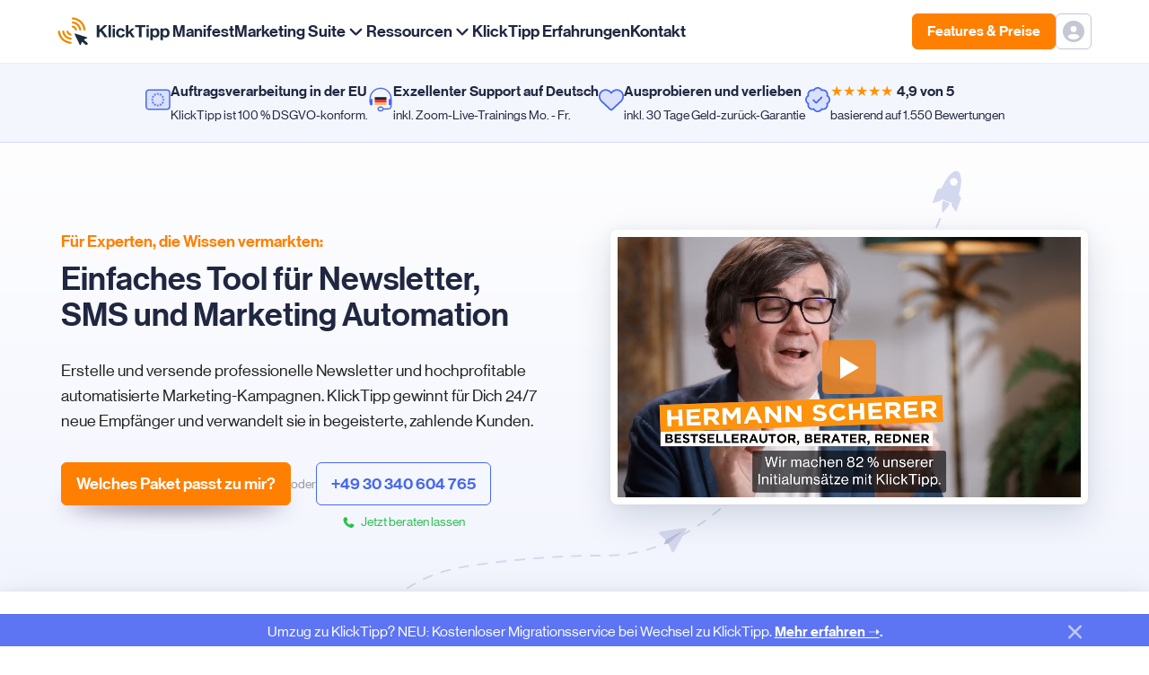

--- FILE ---
content_type: text/html; charset=UTF-8
request_url: https://www.klicktipp.com/de/?a=2554
body_size: 60809
content:
<!doctype html>
<html lang="de_DE>">
    <head>
    <!-- KTSCST hu2Dhw0D -->
        
    <meta charset="utf-8">
    <meta http-equiv="x-ua-compatible" content="ie=edge"><script type="text/javascript">(window.NREUM||(NREUM={})).init={ajax:{deny_list:["bam.nr-data.net"]},feature_flags:["soft_nav"]};(window.NREUM||(NREUM={})).loader_config={licenseKey:"NRJS-10a7a871962353d322d",applicationID:"547817640",browserID:"547819321"};;/*! For license information please see nr-loader-rum-1.308.0.min.js.LICENSE.txt */
(()=>{var e,t,r={163:(e,t,r)=>{"use strict";r.d(t,{j:()=>E});var n=r(384),i=r(1741);var a=r(2555);r(860).K7.genericEvents;const s="experimental.resources",o="register",c=e=>{if(!e||"string"!=typeof e)return!1;try{document.createDocumentFragment().querySelector(e)}catch{return!1}return!0};var d=r(2614),u=r(944),l=r(8122);const f="[data-nr-mask]",g=e=>(0,l.a)(e,(()=>{const e={feature_flags:[],experimental:{allow_registered_children:!1,resources:!1},mask_selector:"*",block_selector:"[data-nr-block]",mask_input_options:{color:!1,date:!1,"datetime-local":!1,email:!1,month:!1,number:!1,range:!1,search:!1,tel:!1,text:!1,time:!1,url:!1,week:!1,textarea:!1,select:!1,password:!0}};return{ajax:{deny_list:void 0,block_internal:!0,enabled:!0,autoStart:!0},api:{get allow_registered_children(){return e.feature_flags.includes(o)||e.experimental.allow_registered_children},set allow_registered_children(t){e.experimental.allow_registered_children=t},duplicate_registered_data:!1},browser_consent_mode:{enabled:!1},distributed_tracing:{enabled:void 0,exclude_newrelic_header:void 0,cors_use_newrelic_header:void 0,cors_use_tracecontext_headers:void 0,allowed_origins:void 0},get feature_flags(){return e.feature_flags},set feature_flags(t){e.feature_flags=t},generic_events:{enabled:!0,autoStart:!0},harvest:{interval:30},jserrors:{enabled:!0,autoStart:!0},logging:{enabled:!0,autoStart:!0},metrics:{enabled:!0,autoStart:!0},obfuscate:void 0,page_action:{enabled:!0},page_view_event:{enabled:!0,autoStart:!0},page_view_timing:{enabled:!0,autoStart:!0},performance:{capture_marks:!1,capture_measures:!1,capture_detail:!0,resources:{get enabled(){return e.feature_flags.includes(s)||e.experimental.resources},set enabled(t){e.experimental.resources=t},asset_types:[],first_party_domains:[],ignore_newrelic:!0}},privacy:{cookies_enabled:!0},proxy:{assets:void 0,beacon:void 0},session:{expiresMs:d.wk,inactiveMs:d.BB},session_replay:{autoStart:!0,enabled:!1,preload:!1,sampling_rate:10,error_sampling_rate:100,collect_fonts:!1,inline_images:!1,fix_stylesheets:!0,mask_all_inputs:!0,get mask_text_selector(){return e.mask_selector},set mask_text_selector(t){c(t)?e.mask_selector="".concat(t,",").concat(f):""===t||null===t?e.mask_selector=f:(0,u.R)(5,t)},get block_class(){return"nr-block"},get ignore_class(){return"nr-ignore"},get mask_text_class(){return"nr-mask"},get block_selector(){return e.block_selector},set block_selector(t){c(t)?e.block_selector+=",".concat(t):""!==t&&(0,u.R)(6,t)},get mask_input_options(){return e.mask_input_options},set mask_input_options(t){t&&"object"==typeof t?e.mask_input_options={...t,password:!0}:(0,u.R)(7,t)}},session_trace:{enabled:!0,autoStart:!0},soft_navigations:{enabled:!0,autoStart:!0},spa:{enabled:!0,autoStart:!0},ssl:void 0,user_actions:{enabled:!0,elementAttributes:["id","className","tagName","type"]}}})());var p=r(6154),m=r(9324);let h=0;const v={buildEnv:m.F3,distMethod:m.Xs,version:m.xv,originTime:p.WN},b={consented:!1},y={appMetadata:{},get consented(){return this.session?.state?.consent||b.consented},set consented(e){b.consented=e},customTransaction:void 0,denyList:void 0,disabled:!1,harvester:void 0,isolatedBacklog:!1,isRecording:!1,loaderType:void 0,maxBytes:3e4,obfuscator:void 0,onerror:void 0,ptid:void 0,releaseIds:{},session:void 0,timeKeeper:void 0,registeredEntities:[],jsAttributesMetadata:{bytes:0},get harvestCount(){return++h}},_=e=>{const t=(0,l.a)(e,y),r=Object.keys(v).reduce((e,t)=>(e[t]={value:v[t],writable:!1,configurable:!0,enumerable:!0},e),{});return Object.defineProperties(t,r)};var w=r(5701);const x=e=>{const t=e.startsWith("http");e+="/",r.p=t?e:"https://"+e};var R=r(7836),k=r(3241);const A={accountID:void 0,trustKey:void 0,agentID:void 0,licenseKey:void 0,applicationID:void 0,xpid:void 0},S=e=>(0,l.a)(e,A),T=new Set;function E(e,t={},r,s){let{init:o,info:c,loader_config:d,runtime:u={},exposed:l=!0}=t;if(!c){const e=(0,n.pV)();o=e.init,c=e.info,d=e.loader_config}e.init=g(o||{}),e.loader_config=S(d||{}),c.jsAttributes??={},p.bv&&(c.jsAttributes.isWorker=!0),e.info=(0,a.D)(c);const f=e.init,m=[c.beacon,c.errorBeacon];T.has(e.agentIdentifier)||(f.proxy.assets&&(x(f.proxy.assets),m.push(f.proxy.assets)),f.proxy.beacon&&m.push(f.proxy.beacon),e.beacons=[...m],function(e){const t=(0,n.pV)();Object.getOwnPropertyNames(i.W.prototype).forEach(r=>{const n=i.W.prototype[r];if("function"!=typeof n||"constructor"===n)return;let a=t[r];e[r]&&!1!==e.exposed&&"micro-agent"!==e.runtime?.loaderType&&(t[r]=(...t)=>{const n=e[r](...t);return a?a(...t):n})})}(e),(0,n.US)("activatedFeatures",w.B)),u.denyList=[...f.ajax.deny_list||[],...f.ajax.block_internal?m:[]],u.ptid=e.agentIdentifier,u.loaderType=r,e.runtime=_(u),T.has(e.agentIdentifier)||(e.ee=R.ee.get(e.agentIdentifier),e.exposed=l,(0,k.W)({agentIdentifier:e.agentIdentifier,drained:!!w.B?.[e.agentIdentifier],type:"lifecycle",name:"initialize",feature:void 0,data:e.config})),T.add(e.agentIdentifier)}},384:(e,t,r)=>{"use strict";r.d(t,{NT:()=>s,US:()=>u,Zm:()=>o,bQ:()=>d,dV:()=>c,pV:()=>l});var n=r(6154),i=r(1863),a=r(1910);const s={beacon:"bam.nr-data.net",errorBeacon:"bam.nr-data.net"};function o(){return n.gm.NREUM||(n.gm.NREUM={}),void 0===n.gm.newrelic&&(n.gm.newrelic=n.gm.NREUM),n.gm.NREUM}function c(){let e=o();return e.o||(e.o={ST:n.gm.setTimeout,SI:n.gm.setImmediate||n.gm.setInterval,CT:n.gm.clearTimeout,XHR:n.gm.XMLHttpRequest,REQ:n.gm.Request,EV:n.gm.Event,PR:n.gm.Promise,MO:n.gm.MutationObserver,FETCH:n.gm.fetch,WS:n.gm.WebSocket},(0,a.i)(...Object.values(e.o))),e}function d(e,t){let r=o();r.initializedAgents??={},t.initializedAt={ms:(0,i.t)(),date:new Date},r.initializedAgents[e]=t}function u(e,t){o()[e]=t}function l(){return function(){let e=o();const t=e.info||{};e.info={beacon:s.beacon,errorBeacon:s.errorBeacon,...t}}(),function(){let e=o();const t=e.init||{};e.init={...t}}(),c(),function(){let e=o();const t=e.loader_config||{};e.loader_config={...t}}(),o()}},782:(e,t,r)=>{"use strict";r.d(t,{T:()=>n});const n=r(860).K7.pageViewTiming},860:(e,t,r)=>{"use strict";r.d(t,{$J:()=>u,K7:()=>c,P3:()=>d,XX:()=>i,Yy:()=>o,df:()=>a,qY:()=>n,v4:()=>s});const n="events",i="jserrors",a="browser/blobs",s="rum",o="browser/logs",c={ajax:"ajax",genericEvents:"generic_events",jserrors:i,logging:"logging",metrics:"metrics",pageAction:"page_action",pageViewEvent:"page_view_event",pageViewTiming:"page_view_timing",sessionReplay:"session_replay",sessionTrace:"session_trace",softNav:"soft_navigations",spa:"spa"},d={[c.pageViewEvent]:1,[c.pageViewTiming]:2,[c.metrics]:3,[c.jserrors]:4,[c.spa]:5,[c.ajax]:6,[c.sessionTrace]:7,[c.softNav]:8,[c.sessionReplay]:9,[c.logging]:10,[c.genericEvents]:11},u={[c.pageViewEvent]:s,[c.pageViewTiming]:n,[c.ajax]:n,[c.spa]:n,[c.softNav]:n,[c.metrics]:i,[c.jserrors]:i,[c.sessionTrace]:a,[c.sessionReplay]:a,[c.logging]:o,[c.genericEvents]:"ins"}},944:(e,t,r)=>{"use strict";r.d(t,{R:()=>i});var n=r(3241);function i(e,t){"function"==typeof console.debug&&(console.debug("New Relic Warning: https://github.com/newrelic/newrelic-browser-agent/blob/main/docs/warning-codes.md#".concat(e),t),(0,n.W)({agentIdentifier:null,drained:null,type:"data",name:"warn",feature:"warn",data:{code:e,secondary:t}}))}},1687:(e,t,r)=>{"use strict";r.d(t,{Ak:()=>d,Ze:()=>f,x3:()=>u});var n=r(3241),i=r(7836),a=r(3606),s=r(860),o=r(2646);const c={};function d(e,t){const r={staged:!1,priority:s.P3[t]||0};l(e),c[e].get(t)||c[e].set(t,r)}function u(e,t){e&&c[e]&&(c[e].get(t)&&c[e].delete(t),p(e,t,!1),c[e].size&&g(e))}function l(e){if(!e)throw new Error("agentIdentifier required");c[e]||(c[e]=new Map)}function f(e="",t="feature",r=!1){if(l(e),!e||!c[e].get(t)||r)return p(e,t);c[e].get(t).staged=!0,g(e)}function g(e){const t=Array.from(c[e]);t.every(([e,t])=>t.staged)&&(t.sort((e,t)=>e[1].priority-t[1].priority),t.forEach(([t])=>{c[e].delete(t),p(e,t)}))}function p(e,t,r=!0){const s=e?i.ee.get(e):i.ee,c=a.i.handlers;if(!s.aborted&&s.backlog&&c){if((0,n.W)({agentIdentifier:e,type:"lifecycle",name:"drain",feature:t}),r){const e=s.backlog[t],r=c[t];if(r){for(let t=0;e&&t<e.length;++t)m(e[t],r);Object.entries(r).forEach(([e,t])=>{Object.values(t||{}).forEach(t=>{t[0]?.on&&t[0]?.context()instanceof o.y&&t[0].on(e,t[1])})})}}s.isolatedBacklog||delete c[t],s.backlog[t]=null,s.emit("drain-"+t,[])}}function m(e,t){var r=e[1];Object.values(t[r]||{}).forEach(t=>{var r=e[0];if(t[0]===r){var n=t[1],i=e[3],a=e[2];n.apply(i,a)}})}},1738:(e,t,r)=>{"use strict";r.d(t,{U:()=>g,Y:()=>f});var n=r(3241),i=r(9908),a=r(1863),s=r(944),o=r(5701),c=r(3969),d=r(8362),u=r(860),l=r(4261);function f(e,t,r,a){const f=a||r;!f||f[e]&&f[e]!==d.d.prototype[e]||(f[e]=function(){(0,i.p)(c.xV,["API/"+e+"/called"],void 0,u.K7.metrics,r.ee),(0,n.W)({agentIdentifier:r.agentIdentifier,drained:!!o.B?.[r.agentIdentifier],type:"data",name:"api",feature:l.Pl+e,data:{}});try{return t.apply(this,arguments)}catch(e){(0,s.R)(23,e)}})}function g(e,t,r,n,s){const o=e.info;null===r?delete o.jsAttributes[t]:o.jsAttributes[t]=r,(s||null===r)&&(0,i.p)(l.Pl+n,[(0,a.t)(),t,r],void 0,"session",e.ee)}},1741:(e,t,r)=>{"use strict";r.d(t,{W:()=>a});var n=r(944),i=r(4261);class a{#e(e,...t){if(this[e]!==a.prototype[e])return this[e](...t);(0,n.R)(35,e)}addPageAction(e,t){return this.#e(i.hG,e,t)}register(e){return this.#e(i.eY,e)}recordCustomEvent(e,t){return this.#e(i.fF,e,t)}setPageViewName(e,t){return this.#e(i.Fw,e,t)}setCustomAttribute(e,t,r){return this.#e(i.cD,e,t,r)}noticeError(e,t){return this.#e(i.o5,e,t)}setUserId(e,t=!1){return this.#e(i.Dl,e,t)}setApplicationVersion(e){return this.#e(i.nb,e)}setErrorHandler(e){return this.#e(i.bt,e)}addRelease(e,t){return this.#e(i.k6,e,t)}log(e,t){return this.#e(i.$9,e,t)}start(){return this.#e(i.d3)}finished(e){return this.#e(i.BL,e)}recordReplay(){return this.#e(i.CH)}pauseReplay(){return this.#e(i.Tb)}addToTrace(e){return this.#e(i.U2,e)}setCurrentRouteName(e){return this.#e(i.PA,e)}interaction(e){return this.#e(i.dT,e)}wrapLogger(e,t,r){return this.#e(i.Wb,e,t,r)}measure(e,t){return this.#e(i.V1,e,t)}consent(e){return this.#e(i.Pv,e)}}},1863:(e,t,r)=>{"use strict";function n(){return Math.floor(performance.now())}r.d(t,{t:()=>n})},1910:(e,t,r)=>{"use strict";r.d(t,{i:()=>a});var n=r(944);const i=new Map;function a(...e){return e.every(e=>{if(i.has(e))return i.get(e);const t="function"==typeof e?e.toString():"",r=t.includes("[native code]"),a=t.includes("nrWrapper");return r||a||(0,n.R)(64,e?.name||t),i.set(e,r),r})}},2555:(e,t,r)=>{"use strict";r.d(t,{D:()=>o,f:()=>s});var n=r(384),i=r(8122);const a={beacon:n.NT.beacon,errorBeacon:n.NT.errorBeacon,licenseKey:void 0,applicationID:void 0,sa:void 0,queueTime:void 0,applicationTime:void 0,ttGuid:void 0,user:void 0,account:void 0,product:void 0,extra:void 0,jsAttributes:{},userAttributes:void 0,atts:void 0,transactionName:void 0,tNamePlain:void 0};function s(e){try{return!!e.licenseKey&&!!e.errorBeacon&&!!e.applicationID}catch(e){return!1}}const o=e=>(0,i.a)(e,a)},2614:(e,t,r)=>{"use strict";r.d(t,{BB:()=>s,H3:()=>n,g:()=>d,iL:()=>c,tS:()=>o,uh:()=>i,wk:()=>a});const n="NRBA",i="SESSION",a=144e5,s=18e5,o={STARTED:"session-started",PAUSE:"session-pause",RESET:"session-reset",RESUME:"session-resume",UPDATE:"session-update"},c={SAME_TAB:"same-tab",CROSS_TAB:"cross-tab"},d={OFF:0,FULL:1,ERROR:2}},2646:(e,t,r)=>{"use strict";r.d(t,{y:()=>n});class n{constructor(e){this.contextId=e}}},2843:(e,t,r)=>{"use strict";r.d(t,{G:()=>a,u:()=>i});var n=r(3878);function i(e,t=!1,r,i){(0,n.DD)("visibilitychange",function(){if(t)return void("hidden"===document.visibilityState&&e());e(document.visibilityState)},r,i)}function a(e,t,r){(0,n.sp)("pagehide",e,t,r)}},3241:(e,t,r)=>{"use strict";r.d(t,{W:()=>a});var n=r(6154);const i="newrelic";function a(e={}){try{n.gm.dispatchEvent(new CustomEvent(i,{detail:e}))}catch(e){}}},3606:(e,t,r)=>{"use strict";r.d(t,{i:()=>a});var n=r(9908);a.on=s;var i=a.handlers={};function a(e,t,r,a){s(a||n.d,i,e,t,r)}function s(e,t,r,i,a){a||(a="feature"),e||(e=n.d);var s=t[a]=t[a]||{};(s[r]=s[r]||[]).push([e,i])}},3878:(e,t,r)=>{"use strict";function n(e,t){return{capture:e,passive:!1,signal:t}}function i(e,t,r=!1,i){window.addEventListener(e,t,n(r,i))}function a(e,t,r=!1,i){document.addEventListener(e,t,n(r,i))}r.d(t,{DD:()=>a,jT:()=>n,sp:()=>i})},3969:(e,t,r)=>{"use strict";r.d(t,{TZ:()=>n,XG:()=>o,rs:()=>i,xV:()=>s,z_:()=>a});const n=r(860).K7.metrics,i="sm",a="cm",s="storeSupportabilityMetrics",o="storeEventMetrics"},4234:(e,t,r)=>{"use strict";r.d(t,{W:()=>a});var n=r(7836),i=r(1687);class a{constructor(e,t){this.agentIdentifier=e,this.ee=n.ee.get(e),this.featureName=t,this.blocked=!1}deregisterDrain(){(0,i.x3)(this.agentIdentifier,this.featureName)}}},4261:(e,t,r)=>{"use strict";r.d(t,{$9:()=>d,BL:()=>o,CH:()=>g,Dl:()=>_,Fw:()=>y,PA:()=>h,Pl:()=>n,Pv:()=>k,Tb:()=>l,U2:()=>a,V1:()=>R,Wb:()=>x,bt:()=>b,cD:()=>v,d3:()=>w,dT:()=>c,eY:()=>p,fF:()=>f,hG:()=>i,k6:()=>s,nb:()=>m,o5:()=>u});const n="api-",i="addPageAction",a="addToTrace",s="addRelease",o="finished",c="interaction",d="log",u="noticeError",l="pauseReplay",f="recordCustomEvent",g="recordReplay",p="register",m="setApplicationVersion",h="setCurrentRouteName",v="setCustomAttribute",b="setErrorHandler",y="setPageViewName",_="setUserId",w="start",x="wrapLogger",R="measure",k="consent"},5289:(e,t,r)=>{"use strict";r.d(t,{GG:()=>s,Qr:()=>c,sB:()=>o});var n=r(3878),i=r(6389);function a(){return"undefined"==typeof document||"complete"===document.readyState}function s(e,t){if(a())return e();const r=(0,i.J)(e),s=setInterval(()=>{a()&&(clearInterval(s),r())},500);(0,n.sp)("load",r,t)}function o(e){if(a())return e();(0,n.DD)("DOMContentLoaded",e)}function c(e){if(a())return e();(0,n.sp)("popstate",e)}},5607:(e,t,r)=>{"use strict";r.d(t,{W:()=>n});const n=(0,r(9566).bz)()},5701:(e,t,r)=>{"use strict";r.d(t,{B:()=>a,t:()=>s});var n=r(3241);const i=new Set,a={};function s(e,t){const r=t.agentIdentifier;a[r]??={},e&&"object"==typeof e&&(i.has(r)||(t.ee.emit("rumresp",[e]),a[r]=e,i.add(r),(0,n.W)({agentIdentifier:r,loaded:!0,drained:!0,type:"lifecycle",name:"load",feature:void 0,data:e})))}},6154:(e,t,r)=>{"use strict";r.d(t,{OF:()=>c,RI:()=>i,WN:()=>u,bv:()=>a,eN:()=>l,gm:()=>s,mw:()=>o,sb:()=>d});var n=r(1863);const i="undefined"!=typeof window&&!!window.document,a="undefined"!=typeof WorkerGlobalScope&&("undefined"!=typeof self&&self instanceof WorkerGlobalScope&&self.navigator instanceof WorkerNavigator||"undefined"!=typeof globalThis&&globalThis instanceof WorkerGlobalScope&&globalThis.navigator instanceof WorkerNavigator),s=i?window:"undefined"!=typeof WorkerGlobalScope&&("undefined"!=typeof self&&self instanceof WorkerGlobalScope&&self||"undefined"!=typeof globalThis&&globalThis instanceof WorkerGlobalScope&&globalThis),o=Boolean("hidden"===s?.document?.visibilityState),c=/iPad|iPhone|iPod/.test(s.navigator?.userAgent),d=c&&"undefined"==typeof SharedWorker,u=((()=>{const e=s.navigator?.userAgent?.match(/Firefox[/\s](\d+\.\d+)/);Array.isArray(e)&&e.length>=2&&e[1]})(),Date.now()-(0,n.t)()),l=()=>"undefined"!=typeof PerformanceNavigationTiming&&s?.performance?.getEntriesByType("navigation")?.[0]?.responseStart},6389:(e,t,r)=>{"use strict";function n(e,t=500,r={}){const n=r?.leading||!1;let i;return(...r)=>{n&&void 0===i&&(e.apply(this,r),i=setTimeout(()=>{i=clearTimeout(i)},t)),n||(clearTimeout(i),i=setTimeout(()=>{e.apply(this,r)},t))}}function i(e){let t=!1;return(...r)=>{t||(t=!0,e.apply(this,r))}}r.d(t,{J:()=>i,s:()=>n})},6630:(e,t,r)=>{"use strict";r.d(t,{T:()=>n});const n=r(860).K7.pageViewEvent},7699:(e,t,r)=>{"use strict";r.d(t,{It:()=>a,KC:()=>o,No:()=>i,qh:()=>s});var n=r(860);const i=16e3,a=1e6,s="SESSION_ERROR",o={[n.K7.logging]:!0,[n.K7.genericEvents]:!1,[n.K7.jserrors]:!1,[n.K7.ajax]:!1}},7836:(e,t,r)=>{"use strict";r.d(t,{P:()=>o,ee:()=>c});var n=r(384),i=r(8990),a=r(2646),s=r(5607);const o="nr@context:".concat(s.W),c=function e(t,r){var n={},s={},u={},l=!1;try{l=16===r.length&&d.initializedAgents?.[r]?.runtime.isolatedBacklog}catch(e){}var f={on:p,addEventListener:p,removeEventListener:function(e,t){var r=n[e];if(!r)return;for(var i=0;i<r.length;i++)r[i]===t&&r.splice(i,1)},emit:function(e,r,n,i,a){!1!==a&&(a=!0);if(c.aborted&&!i)return;t&&a&&t.emit(e,r,n);var o=g(n);m(e).forEach(e=>{e.apply(o,r)});var d=v()[s[e]];d&&d.push([f,e,r,o]);return o},get:h,listeners:m,context:g,buffer:function(e,t){const r=v();if(t=t||"feature",f.aborted)return;Object.entries(e||{}).forEach(([e,n])=>{s[n]=t,t in r||(r[t]=[])})},abort:function(){f._aborted=!0,Object.keys(f.backlog).forEach(e=>{delete f.backlog[e]})},isBuffering:function(e){return!!v()[s[e]]},debugId:r,backlog:l?{}:t&&"object"==typeof t.backlog?t.backlog:{},isolatedBacklog:l};return Object.defineProperty(f,"aborted",{get:()=>{let e=f._aborted||!1;return e||(t&&(e=t.aborted),e)}}),f;function g(e){return e&&e instanceof a.y?e:e?(0,i.I)(e,o,()=>new a.y(o)):new a.y(o)}function p(e,t){n[e]=m(e).concat(t)}function m(e){return n[e]||[]}function h(t){return u[t]=u[t]||e(f,t)}function v(){return f.backlog}}(void 0,"globalEE"),d=(0,n.Zm)();d.ee||(d.ee=c)},8122:(e,t,r)=>{"use strict";r.d(t,{a:()=>i});var n=r(944);function i(e,t){try{if(!e||"object"!=typeof e)return(0,n.R)(3);if(!t||"object"!=typeof t)return(0,n.R)(4);const r=Object.create(Object.getPrototypeOf(t),Object.getOwnPropertyDescriptors(t)),a=0===Object.keys(r).length?e:r;for(let s in a)if(void 0!==e[s])try{if(null===e[s]){r[s]=null;continue}Array.isArray(e[s])&&Array.isArray(t[s])?r[s]=Array.from(new Set([...e[s],...t[s]])):"object"==typeof e[s]&&"object"==typeof t[s]?r[s]=i(e[s],t[s]):r[s]=e[s]}catch(e){r[s]||(0,n.R)(1,e)}return r}catch(e){(0,n.R)(2,e)}}},8362:(e,t,r)=>{"use strict";r.d(t,{d:()=>a});var n=r(9566),i=r(1741);class a extends i.W{agentIdentifier=(0,n.LA)(16)}},8374:(e,t,r)=>{r.nc=(()=>{try{return document?.currentScript?.nonce}catch(e){}return""})()},8990:(e,t,r)=>{"use strict";r.d(t,{I:()=>i});var n=Object.prototype.hasOwnProperty;function i(e,t,r){if(n.call(e,t))return e[t];var i=r();if(Object.defineProperty&&Object.keys)try{return Object.defineProperty(e,t,{value:i,writable:!0,enumerable:!1}),i}catch(e){}return e[t]=i,i}},9324:(e,t,r)=>{"use strict";r.d(t,{F3:()=>i,Xs:()=>a,xv:()=>n});const n="1.308.0",i="PROD",a="CDN"},9566:(e,t,r)=>{"use strict";r.d(t,{LA:()=>o,bz:()=>s});var n=r(6154);const i="xxxxxxxx-xxxx-4xxx-yxxx-xxxxxxxxxxxx";function a(e,t){return e?15&e[t]:16*Math.random()|0}function s(){const e=n.gm?.crypto||n.gm?.msCrypto;let t,r=0;return e&&e.getRandomValues&&(t=e.getRandomValues(new Uint8Array(30))),i.split("").map(e=>"x"===e?a(t,r++).toString(16):"y"===e?(3&a()|8).toString(16):e).join("")}function o(e){const t=n.gm?.crypto||n.gm?.msCrypto;let r,i=0;t&&t.getRandomValues&&(r=t.getRandomValues(new Uint8Array(e)));const s=[];for(var o=0;o<e;o++)s.push(a(r,i++).toString(16));return s.join("")}},9908:(e,t,r)=>{"use strict";r.d(t,{d:()=>n,p:()=>i});var n=r(7836).ee.get("handle");function i(e,t,r,i,a){a?(a.buffer([e],i),a.emit(e,t,r)):(n.buffer([e],i),n.emit(e,t,r))}}},n={};function i(e){var t=n[e];if(void 0!==t)return t.exports;var a=n[e]={exports:{}};return r[e](a,a.exports,i),a.exports}i.m=r,i.d=(e,t)=>{for(var r in t)i.o(t,r)&&!i.o(e,r)&&Object.defineProperty(e,r,{enumerable:!0,get:t[r]})},i.f={},i.e=e=>Promise.all(Object.keys(i.f).reduce((t,r)=>(i.f[r](e,t),t),[])),i.u=e=>"nr-rum-1.308.0.min.js",i.o=(e,t)=>Object.prototype.hasOwnProperty.call(e,t),e={},t="NRBA-1.308.0.PROD:",i.l=(r,n,a,s)=>{if(e[r])e[r].push(n);else{var o,c;if(void 0!==a)for(var d=document.getElementsByTagName("script"),u=0;u<d.length;u++){var l=d[u];if(l.getAttribute("src")==r||l.getAttribute("data-webpack")==t+a){o=l;break}}if(!o){c=!0;var f={296:"sha512-+MIMDsOcckGXa1EdWHqFNv7P+JUkd5kQwCBr3KE6uCvnsBNUrdSt4a/3/L4j4TxtnaMNjHpza2/erNQbpacJQA=="};(o=document.createElement("script")).charset="utf-8",i.nc&&o.setAttribute("nonce",i.nc),o.setAttribute("data-webpack",t+a),o.src=r,0!==o.src.indexOf(window.location.origin+"/")&&(o.crossOrigin="anonymous"),f[s]&&(o.integrity=f[s])}e[r]=[n];var g=(t,n)=>{o.onerror=o.onload=null,clearTimeout(p);var i=e[r];if(delete e[r],o.parentNode&&o.parentNode.removeChild(o),i&&i.forEach(e=>e(n)),t)return t(n)},p=setTimeout(g.bind(null,void 0,{type:"timeout",target:o}),12e4);o.onerror=g.bind(null,o.onerror),o.onload=g.bind(null,o.onload),c&&document.head.appendChild(o)}},i.r=e=>{"undefined"!=typeof Symbol&&Symbol.toStringTag&&Object.defineProperty(e,Symbol.toStringTag,{value:"Module"}),Object.defineProperty(e,"__esModule",{value:!0})},i.p="https://js-agent.newrelic.com/",(()=>{var e={374:0,840:0};i.f.j=(t,r)=>{var n=i.o(e,t)?e[t]:void 0;if(0!==n)if(n)r.push(n[2]);else{var a=new Promise((r,i)=>n=e[t]=[r,i]);r.push(n[2]=a);var s=i.p+i.u(t),o=new Error;i.l(s,r=>{if(i.o(e,t)&&(0!==(n=e[t])&&(e[t]=void 0),n)){var a=r&&("load"===r.type?"missing":r.type),s=r&&r.target&&r.target.src;o.message="Loading chunk "+t+" failed: ("+a+": "+s+")",o.name="ChunkLoadError",o.type=a,o.request=s,n[1](o)}},"chunk-"+t,t)}};var t=(t,r)=>{var n,a,[s,o,c]=r,d=0;if(s.some(t=>0!==e[t])){for(n in o)i.o(o,n)&&(i.m[n]=o[n]);if(c)c(i)}for(t&&t(r);d<s.length;d++)a=s[d],i.o(e,a)&&e[a]&&e[a][0](),e[a]=0},r=self["webpackChunk:NRBA-1.308.0.PROD"]=self["webpackChunk:NRBA-1.308.0.PROD"]||[];r.forEach(t.bind(null,0)),r.push=t.bind(null,r.push.bind(r))})(),(()=>{"use strict";i(8374);var e=i(8362),t=i(860);const r=Object.values(t.K7);var n=i(163);var a=i(9908),s=i(1863),o=i(4261),c=i(1738);var d=i(1687),u=i(4234),l=i(5289),f=i(6154),g=i(944),p=i(384);const m=e=>f.RI&&!0===e?.privacy.cookies_enabled;function h(e){return!!(0,p.dV)().o.MO&&m(e)&&!0===e?.session_trace.enabled}var v=i(6389),b=i(7699);class y extends u.W{constructor(e,t){super(e.agentIdentifier,t),this.agentRef=e,this.abortHandler=void 0,this.featAggregate=void 0,this.loadedSuccessfully=void 0,this.onAggregateImported=new Promise(e=>{this.loadedSuccessfully=e}),this.deferred=Promise.resolve(),!1===e.init[this.featureName].autoStart?this.deferred=new Promise((t,r)=>{this.ee.on("manual-start-all",(0,v.J)(()=>{(0,d.Ak)(e.agentIdentifier,this.featureName),t()}))}):(0,d.Ak)(e.agentIdentifier,t)}importAggregator(e,t,r={}){if(this.featAggregate)return;const n=async()=>{let n;await this.deferred;try{if(m(e.init)){const{setupAgentSession:t}=await i.e(296).then(i.bind(i,3305));n=t(e)}}catch(e){(0,g.R)(20,e),this.ee.emit("internal-error",[e]),(0,a.p)(b.qh,[e],void 0,this.featureName,this.ee)}try{if(!this.#t(this.featureName,n,e.init))return(0,d.Ze)(this.agentIdentifier,this.featureName),void this.loadedSuccessfully(!1);const{Aggregate:i}=await t();this.featAggregate=new i(e,r),e.runtime.harvester.initializedAggregates.push(this.featAggregate),this.loadedSuccessfully(!0)}catch(e){(0,g.R)(34,e),this.abortHandler?.(),(0,d.Ze)(this.agentIdentifier,this.featureName,!0),this.loadedSuccessfully(!1),this.ee&&this.ee.abort()}};f.RI?(0,l.GG)(()=>n(),!0):n()}#t(e,r,n){if(this.blocked)return!1;switch(e){case t.K7.sessionReplay:return h(n)&&!!r;case t.K7.sessionTrace:return!!r;default:return!0}}}var _=i(6630),w=i(2614),x=i(3241);class R extends y{static featureName=_.T;constructor(e){var t;super(e,_.T),this.setupInspectionEvents(e.agentIdentifier),t=e,(0,c.Y)(o.Fw,function(e,r){"string"==typeof e&&("/"!==e.charAt(0)&&(e="/"+e),t.runtime.customTransaction=(r||"http://custom.transaction")+e,(0,a.p)(o.Pl+o.Fw,[(0,s.t)()],void 0,void 0,t.ee))},t),this.importAggregator(e,()=>i.e(296).then(i.bind(i,3943)))}setupInspectionEvents(e){const t=(t,r)=>{t&&(0,x.W)({agentIdentifier:e,timeStamp:t.timeStamp,loaded:"complete"===t.target.readyState,type:"window",name:r,data:t.target.location+""})};(0,l.sB)(e=>{t(e,"DOMContentLoaded")}),(0,l.GG)(e=>{t(e,"load")}),(0,l.Qr)(e=>{t(e,"navigate")}),this.ee.on(w.tS.UPDATE,(t,r)=>{(0,x.W)({agentIdentifier:e,type:"lifecycle",name:"session",data:r})})}}class k extends e.d{constructor(e){var t;(super(),f.gm)?(this.features={},(0,p.bQ)(this.agentIdentifier,this),this.desiredFeatures=new Set(e.features||[]),this.desiredFeatures.add(R),(0,n.j)(this,e,e.loaderType||"agent"),t=this,(0,c.Y)(o.cD,function(e,r,n=!1){if("string"==typeof e){if(["string","number","boolean"].includes(typeof r)||null===r)return(0,c.U)(t,e,r,o.cD,n);(0,g.R)(40,typeof r)}else(0,g.R)(39,typeof e)},t),function(e){(0,c.Y)(o.Dl,function(t,r=!1){if("string"!=typeof t&&null!==t)return void(0,g.R)(41,typeof t);const n=e.info.jsAttributes["enduser.id"];r&&null!=n&&n!==t?(0,a.p)(o.Pl+"setUserIdAndResetSession",[t],void 0,"session",e.ee):(0,c.U)(e,"enduser.id",t,o.Dl,!0)},e)}(this),function(e){(0,c.Y)(o.nb,function(t){if("string"==typeof t||null===t)return(0,c.U)(e,"application.version",t,o.nb,!1);(0,g.R)(42,typeof t)},e)}(this),function(e){(0,c.Y)(o.d3,function(){e.ee.emit("manual-start-all")},e)}(this),function(e){(0,c.Y)(o.Pv,function(t=!0){if("boolean"==typeof t){if((0,a.p)(o.Pl+o.Pv,[t],void 0,"session",e.ee),e.runtime.consented=t,t){const t=e.features.page_view_event;t.onAggregateImported.then(e=>{const r=t.featAggregate;e&&!r.sentRum&&r.sendRum()})}}else(0,g.R)(65,typeof t)},e)}(this),this.run()):(0,g.R)(21)}get config(){return{info:this.info,init:this.init,loader_config:this.loader_config,runtime:this.runtime}}get api(){return this}run(){try{const e=function(e){const t={};return r.forEach(r=>{t[r]=!!e[r]?.enabled}),t}(this.init),n=[...this.desiredFeatures];n.sort((e,r)=>t.P3[e.featureName]-t.P3[r.featureName]),n.forEach(r=>{if(!e[r.featureName]&&r.featureName!==t.K7.pageViewEvent)return;if(r.featureName===t.K7.spa)return void(0,g.R)(67);const n=function(e){switch(e){case t.K7.ajax:return[t.K7.jserrors];case t.K7.sessionTrace:return[t.K7.ajax,t.K7.pageViewEvent];case t.K7.sessionReplay:return[t.K7.sessionTrace];case t.K7.pageViewTiming:return[t.K7.pageViewEvent];default:return[]}}(r.featureName).filter(e=>!(e in this.features));n.length>0&&(0,g.R)(36,{targetFeature:r.featureName,missingDependencies:n}),this.features[r.featureName]=new r(this)})}catch(e){(0,g.R)(22,e);for(const e in this.features)this.features[e].abortHandler?.();const t=(0,p.Zm)();delete t.initializedAgents[this.agentIdentifier]?.features,delete this.sharedAggregator;return t.ee.get(this.agentIdentifier).abort(),!1}}}var A=i(2843),S=i(782);class T extends y{static featureName=S.T;constructor(e){super(e,S.T),f.RI&&((0,A.u)(()=>(0,a.p)("docHidden",[(0,s.t)()],void 0,S.T,this.ee),!0),(0,A.G)(()=>(0,a.p)("winPagehide",[(0,s.t)()],void 0,S.T,this.ee)),this.importAggregator(e,()=>i.e(296).then(i.bind(i,2117))))}}var E=i(3969);class I extends y{static featureName=E.TZ;constructor(e){super(e,E.TZ),f.RI&&document.addEventListener("securitypolicyviolation",e=>{(0,a.p)(E.xV,["Generic/CSPViolation/Detected"],void 0,this.featureName,this.ee)}),this.importAggregator(e,()=>i.e(296).then(i.bind(i,9623)))}}new k({features:[R,T,I],loaderType:"lite"})})()})();</script>
    <meta name="viewport" content="width=device-width, initial-scale=1, shrink-to-fit=no">
    
    <link href="/wp-content/uploads/favicon-light.png" type="image/png" rel="icon" sizes="16x16" media="(prefers-color-scheme: light)">
    <link href="/wp-content/uploads/favicon-light.png" type="image/png" rel="icon" sizes="32x32" media="(prefers-color-scheme: light)">
    <link href="/wp-content/uploads/favicon-light.png" type="image/png" rel="apple-touch-icon" sizes="180x180" media="(prefers-color-scheme: light)">
    <link href="/wp-content/uploads/favicon-dark.png" type="image/png" rel="icon" sizes="16x16" media="(prefers-color-scheme: dark)">
    <link href="/wp-content/uploads/favicon-dark.png" type="image/png" rel="icon" sizes="32x32" media="(prefers-color-scheme: dark)">
    <link href="/wp-content/uploads/favicon-dark.png" type="image/png" rel="apple-touch-icon" sizes="180x180" media="(prefers-color-scheme: dark)">

    <link rel="preload" crossorigin="anonymous" href="https://www.klicktipp.com/app/themes/klicktipp/dist/fonts/webFonts/NHaasGroteskDSPro-55Rg/font.woff2" as="font" type="font/woff2">
    <link rel="preload" crossorigin="anonymous" href="https://www.klicktipp.com/app/themes/klicktipp/dist/fonts/webFonts/NHaasGroteskDSPro-65Md/font.woff2" as="font" type="font/woff2">
    <meta name='robots' content='index, follow, max-image-preview:large, max-snippet:-1, max-video-preview:-1' />
	<style>img:is([sizes="auto" i], [sizes^="auto," i]) { contain-intrinsic-size: 3000px 1500px }</style>
	
	<!-- This site is optimized with the Yoast SEO Premium plugin v26.2 (Yoast SEO v26.2) - https://yoast.com/wordpress/plugins/seo/ -->
	<title>KlickTipp: E-Mail Newsletter Tool, SMS &amp; Marketing Automation</title>
	<meta name="description" content="E-Mail Newsletter Tool, SMS &amp; Marketing Automation mit KlickTipp. ✓ 100 % DSGVO-konform ✓ deutscher Support ✓ ProvenExpert: SEHR GUT" />
	<link rel="canonical" href="https://www.klicktipp.com/de/" />
	<meta property="og:locale" content="de_DE" />
	<meta property="og:type" content="article" />
	<meta property="og:title" content="KlickTipp: E-Mail Newsletter Tool, SMS &amp; Marketing Automation" />
	<meta property="og:description" content="E-Mail Newsletter Tool, SMS &amp; Marketing Automation mit KlickTipp. ✓ 100 % DSGVO-konform ✓ deutscher Support ✓ ProvenExpert: SEHR GUT" />
	<meta property="og:url" content="https://www.klicktipp.com/de/" />
	<meta property="og:site_name" content="KlickTipp Marketing Automation" />
	<meta property="article:modified_time" content="2025-12-15T10:09:55+00:00" />
	<meta property="og:image" content="https://www.klicktipp.com/wp/../wp-content/uploads/Universal-preview.jpg" />
	<meta property="og:image:width" content="1200" />
	<meta property="og:image:height" content="630" />
	<meta property="og:image:type" content="image/jpeg" />
	<meta name="twitter:card" content="summary_large_image" />
	<meta name="twitter:label1" content="Est. reading time" />
	<meta name="twitter:data1" content="16 Minuten" />
	<script type="application/ld+json" class="yoast-schema-graph">{"@context":"https://schema.org","@graph":[{"@type":"WebPage","@id":"https://www.klicktipp.com/de/","url":"https://www.klicktipp.com/de/","name":"KlickTipp: E-Mail Newsletter Tool, SMS & Marketing Automation","isPartOf":{"@id":"https://www.klicktipp.com/#website"},"datePublished":"2023-07-19T03:29:06+00:00","dateModified":"2025-12-15T10:09:55+00:00","description":"E-Mail Newsletter Tool, SMS & Marketing Automation mit KlickTipp. ✓ 100 % DSGVO-konform ✓ deutscher Support ✓ ProvenExpert: SEHR GUT","breadcrumb":{"@id":"https://www.klicktipp.com/de/#breadcrumb"},"inLanguage":"de-DE","potentialAction":[{"@type":"ReadAction","target":["https://www.klicktipp.com/de/"]}]},{"@type":"BreadcrumbList","@id":"https://www.klicktipp.com/de/#breadcrumb","itemListElement":[{"@type":"ListItem","position":1,"name":"Home","item":"https://www.klicktipp.com/"},{"@type":"ListItem","position":2,"name":"KlickTipp DE"}]},{"@type":"WebSite","@id":"https://www.klicktipp.com/#website","url":"https://www.klicktipp.com/","name":"KlickTipp Marketing Automation","description":"","publisher":{"@id":"https://www.klicktipp.com/#organization"},"potentialAction":[{"@type":"SearchAction","target":{"@type":"EntryPoint","urlTemplate":"https://www.klicktipp.com/?s={search_term_string}"},"query-input":{"@type":"PropertyValueSpecification","valueRequired":true,"valueName":"search_term_string"}}],"inLanguage":"de-DE"},{"@type":"Organization","@id":"https://www.klicktipp.com/#organization","name":"KlickTipp Marketing Automation","url":"https://www.klicktipp.com/","logo":{"@type":"ImageObject","inLanguage":"de-DE","@id":"https://www.klicktipp.com/#/schema/logo/image/","url":"https://www.klicktipp.com/wp/../wp-content/uploads/klicktipp-logo-favicon-1024px-white-bg.png","contentUrl":"https://www.klicktipp.com/wp/../wp-content/uploads/klicktipp-logo-favicon-1024px-white-bg.png","width":1024,"height":1024,"caption":"KlickTipp Marketing Automation"},"image":{"@id":"https://www.klicktipp.com/#/schema/logo/image/"}}]}</script>
	<!-- / Yoast SEO Premium plugin. -->


<link rel='dns-prefetch' href='//www.klicktipp.com' />
<link rel='dns-prefetch' href='//kit.fontawesome.com' />
<link rel='stylesheet' id='wp-block-library-css' href='https://www.klicktipp.com/wp/wp-includes/css/dist/block-library/style.min.css?ver=6.8.3' type='text/css' media='all' />
<style id='wp-block-library-inline-css' type='text/css'>
.wp-block-spacer.is-style-small-space { height: 20px; }
.wp-block-spacer.is-style-default-space { height: 30px; }
.wp-block-spacer.is-style-medium-space { height: 50px; }
.wp-block-spacer.is-style-large-space { height: 90px; }
</style>
<style id='classic-theme-styles-inline-css' type='text/css'>
/*! This file is auto-generated */
.wp-block-button__link{color:#fff;background-color:#32373c;border-radius:9999px;box-shadow:none;text-decoration:none;padding:calc(.667em + 2px) calc(1.333em + 2px);font-size:1.125em}.wp-block-file__button{background:#32373c;color:#fff;text-decoration:none}
</style>
<style id='safe-svg-svg-icon-style-inline-css' type='text/css'>
.safe-svg-cover{text-align:center}.safe-svg-cover .safe-svg-inside{display:inline-block;max-width:100%}.safe-svg-cover svg{fill:currentColor;height:100%;max-height:100%;max-width:100%;width:100%}

</style>
<style id='heroickb-category-breadcrumb-style-inline-css' type='text/css'>
.wp-block-heroickb-category-breadcrumb{margin:0;padding:0;margin-block-start:0 !important}.wp-block-heroickb-category-breadcrumb .heroickb-breadcrumb-wrap{overflow:hidden;box-sizing:border-box;width:100%}@media(max-width: 768px){.wp-block-heroickb-category-breadcrumb .heroickb-breadcrumb-wrap:hover,.wp-block-heroickb-category-breadcrumb .heroickb-breadcrumb-wrap:focus-within{overflow-x:auto}}.wp-block-heroickb-category-breadcrumb .heroickb-breadcrumb-wrap .heroickb-breadcrumb{display:flex;flex-wrap:nowrap;list-style:none;margin:0;padding:0;color:inherit;min-width:-moz-max-content;min-width:max-content;white-space:nowrap}.wp-block-heroickb-category-breadcrumb .heroickb-breadcrumb-wrap .heroickb-breadcrumb li{padding:0;margin:0;display:inline-flex;align-items:center;font-size:inherit;line-height:1.2;border:none;background:none;box-shadow:none;white-space:nowrap}.wp-block-heroickb-category-breadcrumb .heroickb-breadcrumb-wrap .heroickb-breadcrumb li a{margin-right:.4rem;text-decoration:none;color:inherit;display:inline-block;border:none;background:none;box-shadow:none;padding:0;white-space:nowrap}.wp-block-heroickb-category-breadcrumb .heroickb-breadcrumb-wrap .heroickb-breadcrumb li a:hover{text-decoration:underline;border:none;background:none;box-shadow:none}.wp-block-heroickb-category-breadcrumb .heroickb-breadcrumb-wrap .heroickb-breadcrumb li a:focus{outline:1px dotted currentColor;outline-offset:2px}.wp-block-heroickb-category-breadcrumb .heroickb-breadcrumb-wrap .heroickb-breadcrumb li span{color:inherit;font-size:inherit;line-height:1.2;white-space:nowrap}.wp-block-heroickb-category-breadcrumb .heroickb-breadcrumb-wrap .heroickb-breadcrumb li:not(:last-child)::after{content:"›";margin:0 .4rem 0 0;color:inherit;font-size:inherit;border:none;background:none;box-shadow:none}.wp-block-heroickb-category-breadcrumb .heroickb-breadcrumb-wrap .heroickb-breadcrumb li:last-child span[aria-current=page]{color:inherit;font-weight:inherit}body .wp-block-heroickb-category-breadcrumb .heroickb-breadcrumb-wrap .heroickb-breadcrumb li{border:none;background:none;box-shadow:none}body .wp-block-heroickb-category-breadcrumb .heroickb-breadcrumb-wrap .heroickb-breadcrumb li a{border:none;background:none;box-shadow:none;padding:0;margin-right:.4rem}body .wp-block-heroickb-category-breadcrumb .heroickb-breadcrumb-wrap .heroickb-breadcrumb li a:hover{border:none;background:none;box-shadow:none}body .wp-block-heroickb-category-breadcrumb .heroickb-breadcrumb-wrap .heroickb-breadcrumb li::after{border:none;background:none;box-shadow:none}.wp-block-heroickb-category-breadcrumb.has-link-color .heroickb-breadcrumb-wrap .heroickb-breadcrumb li a{color:var(--wp--style--color--link, currentColor)}.wp-block-heroickb-category-breadcrumb.has-link-color .heroickb-breadcrumb-wrap .heroickb-breadcrumb li a:hover{color:var(--wp--style--color--link, currentColor);opacity:.8}.wp-block-heroickb-category-breadcrumb.has-link-color .heroickb-breadcrumb-wrap .heroickb-breadcrumb li:not(:last-child)::after{color:var(--wp--style--color--link, currentColor)}.wp-block-heroickb-category-breadcrumb.has-link-color .heroickb-breadcrumb-wrap .heroickb-breadcrumb li:last-child span[aria-current=page]{color:var(--wp--style--color--link, currentColor)}.wp-block-heroickb-category-breadcrumb .heroickb-breadcrumb-wrap .heroickb-breadcrumb li a:hover{color:var(--wp--custom--link--hover-color, var(--wp--style--color--link, currentColor))}

</style>
<style id='heroickb-category-card-style-inline-css' type='text/css'>
.wp-block-heroickb-category-card:where(.has-background){background:none}.wp-block-heroickb-category-card:where(.has-border-color){border:none}.wp-block-heroickb-category-card a{text-decoration:none;border:none}.wp-block-heroickb-category-card a:hover{border:none;text-decoration:none}.wp-block-heroickb-category-card a:focus{outline:none;text-decoration:none}.wp-block-heroickb-category-card a:visited{text-decoration:none}.wp-block-heroickb-category-card a:active{text-decoration:none}.wp-block-heroickb-category-card .heroickb-categories-list{display:grid;margin:0;padding:0}@media(max-width: 782px){.wp-block-heroickb-category-card .heroickb-categories-list{display:flex;flex-direction:column}}.wp-block-heroickb-category-card .heroickb-categories-list__item{text-decoration:none;border:none}.wp-block-heroickb-category-card .heroickb-categories-list__item:hover{border:none;text-decoration:none}.wp-block-heroickb-category-card .heroickb-categories-list__item:focus{outline:none;text-decoration:none}.wp-block-heroickb-category-card .heroickb-categories-list__item:visited{text-decoration:none}.wp-block-heroickb-category-card .heroickb-categories-list__item:active{text-decoration:none}.wp-block-heroickb-category-card .heroickb-categories-list__item{color:inherit;margin:0;outline:none;transition:all ease-in-out .15s}.wp-block-heroickb-category-card .heroickb-categories-list__item-icon{width:100%;margin-bottom:1rem;display:flex;flex-direction:column;justify-content:var(--icon-position, flex-start);min-height:60px}.wp-block-heroickb-category-card .heroickb-categories-list__item-icon:empty{display:none}.wp-block-heroickb-category-card .heroickb-categories-list__item-icon svg{min-width:48px;max-height:50px;display:inline-block;vertical-align:middle}.wp-block-heroickb-category-card .heroickb-categories-list__item-icon svg .heroickbiconsvg-stroke{fill:none;stroke-width:6px}.wp-block-heroickb-category-card .heroickb-categories-list__item-post-excerpt{display:flex}.wp-block-heroickb-category-card .heroickb-categories-list__item-post-excerpt>div{width:100%}.wp-block-heroickb-category-card .heroickb-categories-list__item-post-excerpt--after-title{flex-direction:column}.wp-block-heroickb-category-card .heroickb-categories-list__item-post-excerpt--after-title .heroickb-categories-list__item-post-excerpt-count{margin-bottom:1rem;font-size:.8em;color:#999}.wp-block-heroickb-category-card .heroickb-categories-list__item-post-excerpt--below-description{flex-direction:column-reverse}.wp-block-heroickb-category-card .heroickb-categories-list__item-post-excerpt--below-description .heroickb-categories-list__item-post-excerpt-entry{margin-bottom:1rem}.wp-block-heroickb-category-card .heroickb-categories-list__item-post-excerpt--below-description .heroickb-categories-list__item-post-excerpt-count{margin-bottom:1rem;font-size:.8em;color:#999}.wp-block-heroickb-category-card .heroickb-categories-list__item h4{font-weight:bold;font-family:inherit;margin:0 0 .5rem;padding:0;color:inherit}.wp-block-heroickb-category-card .heroickb-categories-list__item h4.heroickb-categories-list__is-category-page{font-size:1.75rem}.wp-block-heroickb-category-card .heroickb-categories-list__item h4 span{font-size:.8em;color:#999;font-weight:normal;margin-left:6px}.wp-block-heroickb-category-card .heroickb-categories-list__item:hover{transition:background-color ease-in-out .15s;text-decoration:none}.wp-block-heroickb-category-card .heroickb-categories-list--column-1{grid-template-columns:repeat(1, 1fr)}.wp-block-heroickb-category-card .heroickb-categories-list--column-2{grid-template-columns:repeat(2, 1fr)}.wp-block-heroickb-category-card .heroickb-categories-list--column-3{grid-template-columns:repeat(3, 1fr)}.wp-block-heroickb-category-card .heroickb-categories-list--column-4{grid-template-columns:repeat(4, 1fr)}@media(max-width: 1023px)and (min-width: 783px){.wp-block-heroickb-category-card .heroickb-categories-list--column-3{grid-template-columns:repeat(2, 1fr)}.wp-block-heroickb-category-card .heroickb-categories-list--column-4{grid-template-columns:repeat(2, 1fr)}}.wp-block-heroickb-category-card .heroickb-categories-list--align-left{text-align:left}.wp-block-heroickb-category-card .heroickb-categories-list--align-center{text-align:center}.wp-block-heroickb-category-card .heroickb-categories-list--align-right{text-align:right}.wp-block-heroickb-category-card .heroickb-categories-list--type-left-icon.heroickb-categories-list--has-icons .heroickb-categories-list__item{display:flex;grid-template-columns:repeat(2, 1fr);grid-column-gap:1rem}.wp-block-heroickb-category-card .heroickb-categories-list--type-left-icon.heroickb-categories-list--has-icons .heroickb-categories-list__item-post{width:100%}.wp-block-heroickb-category-card .heroickb-categories-list--type-left-icon .heroickb-categories-list__item-icon{display:flex;flex-direction:column;justify-content:var(--icon-position, flex-start);max-width:40px;margin-bottom:0;min-height:60px}.wp-block-heroickb-category-card .heroickb-categories-list--type-left-icon .heroickb-categories-list__item-icon:empty{display:none}.wp-block-heroickb-category-card .heroickb-categories-list--type-left-icon .heroickb-categories-list__item-icon>div{width:100%}.wp-block-heroickb-category-card .heroickb-categories-list--type-top-icon.heroickb-categories-list--has-icons .heroickb-categories-list__item{display:flex;flex-direction:column}.wp-block-heroickb-category-card .heroickb-categories-list--type-top-icon .heroickb-categories-list__item-icon{display:flex;flex-direction:column;justify-content:var(--icon-position, flex-start);min-height:80px}.wp-block-heroickb-category-card .heroickb-categories-list--type-top-icon .heroickb-categories-list__item-icon:empty{display:none}.wp-block-heroickb-category-card .heroickb-categories-list--type-top-icon .heroickb-categories-list__item-icon>div{min-width:50px}.wp-block-heroickb-category-card .heroickb-categories-list--type-top-icon .heroickb-categories-list__item-icon{margin-right:10px}.wp-block-heroickb-category-card .heroickb-categories-list--simple .heroickb-categories-list__item{display:flex;flex-direction:column;padding-top:0;padding-left:0;padding-right:0}body .wp-block-heroickb-category-card .heroickb-categories-list__item{text-decoration:none}body .wp-block-heroickb-category-card .heroickb-categories-list__item:hover,body .wp-block-heroickb-category-card .heroickb-categories-list__item:focus,body .wp-block-heroickb-category-card .heroickb-categories-list__item:visited,body .wp-block-heroickb-category-card .heroickb-categories-list__item:active{text-decoration:none}body .wp-block-heroickb-category-card a{text-decoration:none}body .wp-block-heroickb-category-card a:hover,body .wp-block-heroickb-category-card a:focus,body .wp-block-heroickb-category-card a:visited,body .wp-block-heroickb-category-card a:active{text-decoration:none}

</style>
<style id='heroickb-category-simple-style-inline-css' type='text/css'>
.wp-block-heroickb-category-simple .heroickb-categories-list{display:grid;margin:0;padding:0}@media(max-width: 781px){.wp-block-heroickb-category-simple .heroickb-categories-list{display:flex;flex-direction:column}}.wp-block-heroickb-category-simple .heroickb-categories-list__item{text-decoration:none;color:inherit;padding:1rem;margin:unset;outline:none}.wp-block-heroickb-category-simple .heroickb-categories-list__item:hover{transition:background-color ease-in-out .15s}.wp-block-heroickb-category-simple .heroickb-categories-list__item:last-child{padding-bottom:unset}.wp-block-heroickb-category-simple .heroickb-categories-list--align-left{text-align:left}.wp-block-heroickb-category-simple .heroickb-categories-list--align-center{text-align:center}.wp-block-heroickb-category-simple .heroickb-categories-list--align-right{text-align:right}.wp-block-heroickb-category-simple .heroickb-categories-list--simple .heroickb-categories-list__item{display:flex;flex-direction:column;padding-top:unset;padding-left:unset;padding-right:unset}

</style>
<link rel='stylesheet' id='heroickb-search-style-css' href='https://www.klicktipp.com/app/plugins/ht-knowledge-base/blocks/v2/build/kb-search-block/style-index.css?ver=0.1.0' type='text/css' media='all' />
<style id='heroickb-article-showcase-style-inline-css' type='text/css'>
.wp-block-group .wp-block-column .wp-block-heroickb-article-showcase{padding:unset}.wp-block-heroickb-article-showcase{padding:1rem}.wp-block-heroickb-article-showcase .heroickb-article-widget{color:var(--wp--preset--color--text, inherit);--article-link-color: var(--wp--style--color--link, inherit);--article-hover-color: var(--wp--style--color--link, inherit)}.wp-block-heroickb-article-showcase .heroickb-article-widget__title{position:relative;font-size:1.2em;font-weight:600}.wp-block-heroickb-article-showcase .heroickb-article-widget__desc{font-size:.75em}.wp-block-heroickb-article-showcase .heroickb-article-widget .heroickb-article-widget-list{list-style:none;padding:0;margin:0}.wp-block-heroickb-article-showcase .heroickb-article-widget .heroickb-article-widget-list_item{margin-bottom:.5rem}.wp-block-heroickb-article-showcase .heroickb-article-widget .heroickb-article-widget-list .heroickb-article-link{display:flex;align-items:center;gap:.5rem;text-decoration:none !important;font-size:inherit;color:var(--article-link-color) !important}.wp-block-heroickb-article-showcase .heroickb-article-widget .heroickb-article-widget-list .heroickb-article-link>*{color:inherit !important}.wp-block-heroickb-article-showcase .heroickb-article-widget .heroickb-article-widget-list .heroickb-article-link:hover,.wp-block-heroickb-article-showcase .heroickb-article-widget .heroickb-article-widget-list .heroickb-article-link:focus{text-decoration:underline !important;color:var(--article-hover-color) !important}.wp-block-heroickb-article-showcase .heroickb-article-widget .heroickb-article-widget-list__entry-icon{display:inline-flex;align-items:center;line-height:1}.wp-block-heroickb-article-showcase .heroickb-article-widget .heroickb-article-widget-list__entry-icon svg,.wp-block-heroickb-article-showcase .heroickb-article-widget .heroickb-article-widget-list__entry-icon .heroickb-article-icon{display:inline-block;vertical-align:middle;height:1em !important;width:1em !important;min-height:1em !important;min-width:1em !important;fill:currentColor !important}.wp-block-heroickb-article-showcase .heroickb-article-widget .heroickb-article-widget-list__entry-title{color:inherit !important}.block-editor-block-list__block .wp-block-heroickb-article-showcase.is-selected .heroickb-article-link,.block-editor-block-list__block .wp-block-heroickb-article-showcase.has-child-selected .heroickb-article-link{color:var(--article-link-color) !important}.block-editor-block-list__block .wp-block-heroickb-article-showcase.is-selected .heroickb-article-link:hover,.block-editor-block-list__block .wp-block-heroickb-article-showcase.has-child-selected .heroickb-article-link:hover{color:var(--article-hover-color) !important}.has-link-color .heroickb-article-link{color:var(--wp--style--color--link, var(--article-link-color)) !important}.has-link-color .heroickb-article-link:hover{color:var(--article-hover-color, var(--wp--style--color--link)) !important}.heroickb-article-widget.has-custom-link-color .heroickb-article-link{color:var(--article-link-color) !important}.heroickb-article-widget.has-custom-link-color .heroickb-article-link svg,.heroickb-article-widget.has-custom-link-color .heroickb-article-link .heroickb-article-icon{fill:currentColor !important}.heroickb-article-widget.has-custom-link-color .heroickb-article-link:hover,.heroickb-article-widget.has-custom-link-color .heroickb-article-link:focus{color:var(--article-hover-color) !important}.heroickb-article-widget.has-hover-color .heroickb-article-link:hover,.heroickb-article-widget.has-hover-color .heroickb-article-link:focus{color:var(--article-hover-color) !important}.is-kb-article-showcase-selected .heroickb-article-link{color:var(--article-link-color) !important}.is-kb-article-showcase-selected .heroickb-article-link svg,.is-kb-article-showcase-selected .heroickb-article-link .heroickb-article-icon{fill:currentColor !important}.is-kb-article-showcase-selected .heroickb-article-link:hover{color:var(--article-hover-color) !important}.wp-block-heroickb-article-showcase[class*=has-][class*=-color] .heroickb-article-link{color:var(--wp--style--color--link, var(--article-link-color)) !important}.heroickb-article-link{color:var(--article-link-color, var(--wp--style--color--link, inherit)) !important}.heroickb-article-link>*{color:inherit !important}.heroickb-article-link svg,.heroickb-article-link .heroickb-article-icon{fill:currentColor !important}.heroickb-article-link:hover,.heroickb-article-link:focus{color:var(--article-hover-color, var(--article-link-color)) !important}

</style>
<link rel='stylesheet' id='heroickb-feedback-style-css' href='https://www.klicktipp.com/app/plugins/ht-knowledge-base/blocks/v2/build/kb-feedback-block/style-index.css?ver=0.1.0' type='text/css' media='all' />
<link rel='stylesheet' id='heroickb-attachment-style-css' href='https://www.klicktipp.com/app/plugins/ht-knowledge-base/blocks/v2/build/kb-attachment-block/style-index.css?ver=0.1.0' type='text/css' media='all' />
<style id='heroickb-sticky-block-style-inline-css' type='text/css'>
.heroickb-sticky{position:sticky;max-height:100vh;overflow-y:visible;top:15px;z-index:10}body.admin-bar .heroickb-sticky{top:calc(var(--hkb-adminbar-height, 32px) + 15px)}.heroickb-sticky:not(.heroickb-sticky){position:relative}.wp-block-heroickb-sticky-block.heroickb-sticky{position:sticky;top:15px;z-index:10}body.admin-bar .wp-block-heroickb-sticky-block.heroickb-sticky{top:calc(var(--hkb-adminbar-height, 32px) + 15px)}

</style>
<style id='global-styles-inline-css' type='text/css'>
:root{--wp--preset--aspect-ratio--square: 1;--wp--preset--aspect-ratio--4-3: 4/3;--wp--preset--aspect-ratio--3-4: 3/4;--wp--preset--aspect-ratio--3-2: 3/2;--wp--preset--aspect-ratio--2-3: 2/3;--wp--preset--aspect-ratio--16-9: 16/9;--wp--preset--aspect-ratio--9-16: 9/16;--wp--preset--color--black: #000000;--wp--preset--color--cyan-bluish-gray: #abb8c3;--wp--preset--color--white: #ffffff;--wp--preset--color--pale-pink: #f78da7;--wp--preset--color--vivid-red: #cf2e2e;--wp--preset--color--luminous-vivid-orange: #ff6900;--wp--preset--color--luminous-vivid-amber: #fcb900;--wp--preset--color--light-green-cyan: #7bdcb5;--wp--preset--color--vivid-green-cyan: #00d084;--wp--preset--color--pale-cyan-blue: #8ed1fc;--wp--preset--color--vivid-cyan-blue: #0693e3;--wp--preset--color--vivid-purple: #9b51e0;--wp--preset--gradient--vivid-cyan-blue-to-vivid-purple: linear-gradient(135deg,rgba(6,147,227,1) 0%,rgb(155,81,224) 100%);--wp--preset--gradient--light-green-cyan-to-vivid-green-cyan: linear-gradient(135deg,rgb(122,220,180) 0%,rgb(0,208,130) 100%);--wp--preset--gradient--luminous-vivid-amber-to-luminous-vivid-orange: linear-gradient(135deg,rgba(252,185,0,1) 0%,rgba(255,105,0,1) 100%);--wp--preset--gradient--luminous-vivid-orange-to-vivid-red: linear-gradient(135deg,rgba(255,105,0,1) 0%,rgb(207,46,46) 100%);--wp--preset--gradient--very-light-gray-to-cyan-bluish-gray: linear-gradient(135deg,rgb(238,238,238) 0%,rgb(169,184,195) 100%);--wp--preset--gradient--cool-to-warm-spectrum: linear-gradient(135deg,rgb(74,234,220) 0%,rgb(151,120,209) 20%,rgb(207,42,186) 40%,rgb(238,44,130) 60%,rgb(251,105,98) 80%,rgb(254,248,76) 100%);--wp--preset--gradient--blush-light-purple: linear-gradient(135deg,rgb(255,206,236) 0%,rgb(152,150,240) 100%);--wp--preset--gradient--blush-bordeaux: linear-gradient(135deg,rgb(254,205,165) 0%,rgb(254,45,45) 50%,rgb(107,0,62) 100%);--wp--preset--gradient--luminous-dusk: linear-gradient(135deg,rgb(255,203,112) 0%,rgb(199,81,192) 50%,rgb(65,88,208) 100%);--wp--preset--gradient--pale-ocean: linear-gradient(135deg,rgb(255,245,203) 0%,rgb(182,227,212) 50%,rgb(51,167,181) 100%);--wp--preset--gradient--electric-grass: linear-gradient(135deg,rgb(202,248,128) 0%,rgb(113,206,126) 100%);--wp--preset--gradient--midnight: linear-gradient(135deg,rgb(2,3,129) 0%,rgb(40,116,252) 100%);--wp--preset--font-size--small: 13px;--wp--preset--font-size--medium: 20px;--wp--preset--font-size--large: 36px;--wp--preset--font-size--x-large: 42px;--wp--preset--spacing--20: 0.44rem;--wp--preset--spacing--30: 0.67rem;--wp--preset--spacing--40: 1rem;--wp--preset--spacing--50: 1.5rem;--wp--preset--spacing--60: 2.25rem;--wp--preset--spacing--70: 3.38rem;--wp--preset--spacing--80: 5.06rem;--wp--preset--shadow--natural: 6px 6px 9px rgba(0, 0, 0, 0.2);--wp--preset--shadow--deep: 12px 12px 50px rgba(0, 0, 0, 0.4);--wp--preset--shadow--sharp: 6px 6px 0px rgba(0, 0, 0, 0.2);--wp--preset--shadow--outlined: 6px 6px 0px -3px rgba(255, 255, 255, 1), 6px 6px rgba(0, 0, 0, 1);--wp--preset--shadow--crisp: 6px 6px 0px rgba(0, 0, 0, 1);}:where(.is-layout-flex){gap: 0.5em;}:where(.is-layout-grid){gap: 0.5em;}body .is-layout-flex{display: flex;}.is-layout-flex{flex-wrap: wrap;align-items: center;}.is-layout-flex > :is(*, div){margin: 0;}body .is-layout-grid{display: grid;}.is-layout-grid > :is(*, div){margin: 0;}:where(.wp-block-columns.is-layout-flex){gap: 2em;}:where(.wp-block-columns.is-layout-grid){gap: 2em;}:where(.wp-block-post-template.is-layout-flex){gap: 1.25em;}:where(.wp-block-post-template.is-layout-grid){gap: 1.25em;}.has-black-color{color: var(--wp--preset--color--black) !important;}.has-cyan-bluish-gray-color{color: var(--wp--preset--color--cyan-bluish-gray) !important;}.has-white-color{color: var(--wp--preset--color--white) !important;}.has-pale-pink-color{color: var(--wp--preset--color--pale-pink) !important;}.has-vivid-red-color{color: var(--wp--preset--color--vivid-red) !important;}.has-luminous-vivid-orange-color{color: var(--wp--preset--color--luminous-vivid-orange) !important;}.has-luminous-vivid-amber-color{color: var(--wp--preset--color--luminous-vivid-amber) !important;}.has-light-green-cyan-color{color: var(--wp--preset--color--light-green-cyan) !important;}.has-vivid-green-cyan-color{color: var(--wp--preset--color--vivid-green-cyan) !important;}.has-pale-cyan-blue-color{color: var(--wp--preset--color--pale-cyan-blue) !important;}.has-vivid-cyan-blue-color{color: var(--wp--preset--color--vivid-cyan-blue) !important;}.has-vivid-purple-color{color: var(--wp--preset--color--vivid-purple) !important;}.has-black-background-color{background-color: var(--wp--preset--color--black) !important;}.has-cyan-bluish-gray-background-color{background-color: var(--wp--preset--color--cyan-bluish-gray) !important;}.has-white-background-color{background-color: var(--wp--preset--color--white) !important;}.has-pale-pink-background-color{background-color: var(--wp--preset--color--pale-pink) !important;}.has-vivid-red-background-color{background-color: var(--wp--preset--color--vivid-red) !important;}.has-luminous-vivid-orange-background-color{background-color: var(--wp--preset--color--luminous-vivid-orange) !important;}.has-luminous-vivid-amber-background-color{background-color: var(--wp--preset--color--luminous-vivid-amber) !important;}.has-light-green-cyan-background-color{background-color: var(--wp--preset--color--light-green-cyan) !important;}.has-vivid-green-cyan-background-color{background-color: var(--wp--preset--color--vivid-green-cyan) !important;}.has-pale-cyan-blue-background-color{background-color: var(--wp--preset--color--pale-cyan-blue) !important;}.has-vivid-cyan-blue-background-color{background-color: var(--wp--preset--color--vivid-cyan-blue) !important;}.has-vivid-purple-background-color{background-color: var(--wp--preset--color--vivid-purple) !important;}.has-black-border-color{border-color: var(--wp--preset--color--black) !important;}.has-cyan-bluish-gray-border-color{border-color: var(--wp--preset--color--cyan-bluish-gray) !important;}.has-white-border-color{border-color: var(--wp--preset--color--white) !important;}.has-pale-pink-border-color{border-color: var(--wp--preset--color--pale-pink) !important;}.has-vivid-red-border-color{border-color: var(--wp--preset--color--vivid-red) !important;}.has-luminous-vivid-orange-border-color{border-color: var(--wp--preset--color--luminous-vivid-orange) !important;}.has-luminous-vivid-amber-border-color{border-color: var(--wp--preset--color--luminous-vivid-amber) !important;}.has-light-green-cyan-border-color{border-color: var(--wp--preset--color--light-green-cyan) !important;}.has-vivid-green-cyan-border-color{border-color: var(--wp--preset--color--vivid-green-cyan) !important;}.has-pale-cyan-blue-border-color{border-color: var(--wp--preset--color--pale-cyan-blue) !important;}.has-vivid-cyan-blue-border-color{border-color: var(--wp--preset--color--vivid-cyan-blue) !important;}.has-vivid-purple-border-color{border-color: var(--wp--preset--color--vivid-purple) !important;}.has-vivid-cyan-blue-to-vivid-purple-gradient-background{background: var(--wp--preset--gradient--vivid-cyan-blue-to-vivid-purple) !important;}.has-light-green-cyan-to-vivid-green-cyan-gradient-background{background: var(--wp--preset--gradient--light-green-cyan-to-vivid-green-cyan) !important;}.has-luminous-vivid-amber-to-luminous-vivid-orange-gradient-background{background: var(--wp--preset--gradient--luminous-vivid-amber-to-luminous-vivid-orange) !important;}.has-luminous-vivid-orange-to-vivid-red-gradient-background{background: var(--wp--preset--gradient--luminous-vivid-orange-to-vivid-red) !important;}.has-very-light-gray-to-cyan-bluish-gray-gradient-background{background: var(--wp--preset--gradient--very-light-gray-to-cyan-bluish-gray) !important;}.has-cool-to-warm-spectrum-gradient-background{background: var(--wp--preset--gradient--cool-to-warm-spectrum) !important;}.has-blush-light-purple-gradient-background{background: var(--wp--preset--gradient--blush-light-purple) !important;}.has-blush-bordeaux-gradient-background{background: var(--wp--preset--gradient--blush-bordeaux) !important;}.has-luminous-dusk-gradient-background{background: var(--wp--preset--gradient--luminous-dusk) !important;}.has-pale-ocean-gradient-background{background: var(--wp--preset--gradient--pale-ocean) !important;}.has-electric-grass-gradient-background{background: var(--wp--preset--gradient--electric-grass) !important;}.has-midnight-gradient-background{background: var(--wp--preset--gradient--midnight) !important;}.has-small-font-size{font-size: var(--wp--preset--font-size--small) !important;}.has-medium-font-size{font-size: var(--wp--preset--font-size--medium) !important;}.has-large-font-size{font-size: var(--wp--preset--font-size--large) !important;}.has-x-large-font-size{font-size: var(--wp--preset--font-size--x-large) !important;}
:where(.wp-block-post-template.is-layout-flex){gap: 1.25em;}:where(.wp-block-post-template.is-layout-grid){gap: 1.25em;}
:where(.wp-block-columns.is-layout-flex){gap: 2em;}:where(.wp-block-columns.is-layout-grid){gap: 2em;}
:root :where(.wp-block-pullquote){font-size: 1.5em;line-height: 1.6;}
</style>
<link rel='stylesheet' id='theme-styles-css' href='https://www.klicktipp.com/app/themes/klicktipp/dist/styles/main.37ce853971d1ff274bf7.css' type='text/css' media='all' />
<script type="text/javascript" src="https://www.klicktipp.com/wp/wp-includes/js/jquery/jquery.min.js?ver=3.7.1" id="jquery-core-js"></script>
<script type="text/javascript" src="https://www.klicktipp.com/wp/wp-includes/js/dist/vendor/lodash.min.js?ver=4.17.21" id="lodash-js"></script>
<script type="text/javascript" id="lodash-js-after">
/* <![CDATA[ */
window.lodash = _.noConflict();
/* ]]> */
</script>
<script type="text/javascript" id="theme-script-js-extra">
/* <![CDATA[ */
var pantheon = {"environment":"live","site_name":"klicktipp","ctcpk":"eyeauyfmPJIgpziOmKbg-x-0bfe09e9d49698a854a4bec16f377acaf65ae525"};
/* ]]> */
</script>
<script type="text/javascript" src="https://www.klicktipp.com/app/themes/klicktipp/dist/scripts/main.54991fa5003e8b95d318.js" id="theme-script-js"></script>
<script type="text/javascript" src="https://www.klicktipp.com/app/themes/klicktipp/dist/scripts/addons.7820f9d61a24c3de68d6.js" id="theme-addons-js"></script>
<link rel="https://api.w.org/" href="https://www.klicktipp.com/wp-json/" /><link rel="alternate" title="JSON" type="application/json" href="https://www.klicktipp.com/wp-json/wp/v2/pages/18142" /><meta name="generator" content="Heroic FAQs v1.3.0" />
<!-- HKB CSS Variables --><style>:root {--hkb-main-container-width: 1200px;--hkb-link-color: #2358a1;--hkb-link-color-hover: #2861b0;--hkb-header-style-bg: #2358a1;--hkb-header-style-graddir: 90deg;--hkb-header-style-grad1: #2358a1;--hkb-header-style-grad2: #2358a1;--hkb-header-text-color: #ffffff;}</style><meta name="generator" content="Heroic Knowledge Base v4.2.2" />
		<style type="text/css" id="wp-custom-css">
			#kuendigung-alert { padding: 0 !important; }

ul.numbers-alpha li:nth-child(n+10) {
            padding-left: 35px;
        }

.progress-indicator.progress-icon svg {
	max-width:100%;
}
		</style>
		

            <!-- Cloudflare Web Analytics -->
        <script defer src='https://static.cloudflareinsights.com/beacon.min.js' data-cf-beacon='{"token": "3f284b285949424e81effd944bd8636c"}'></script>
    
        
    <script src="https://neptun.klicktipp.com/cdn-cgi/zaraz/i.js"></script>

        <script>
        window.productData = '{"standard":{"name":"KlickTipp Standard","type":"kt_plan","product_id":"401058","product_id_staging":"415456","other_amounts":30,"weight":10,"clv":147.77,"payment":{"1_month":{"name":"monatlich","name_for_product":"monatlich","payment_interval_name":"pro Monat","other_billing_intervals":"1_month","days_in_base_payment_interval":30.4166666667,"days":30.4166666666,"discount":1},"1_year":{"name":"Jahresplan (10% Erm\u00e4\u00dfigung)","name_for_product":"j\u00e4hrlich","payment_interval_name":"pro Jahr","other_billing_intervals":"1_year","days_in_base_payment_interval":30.4166666667,"days":365,"discount":0.9},"2_year":{"name":"2-Jahresplan (20% Erm\u00e4\u00dfigung)","name_for_product":"2-j\u00e4hrlich","payment_interval_name":"alle zwei Jahre","other_billing_intervals":"2_year","days_in_base_payment_interval":30.4166666667,"days":730,"discount":0.8}}},"premium":{"name":"KlickTipp Premium","type":"kt_plan","product_id":"401059","product_id_staging":"415536","other_amounts":50,"weight":110,"clv":313.47,"payment":{"1_month":{"name":"monatlich","name_for_product":"monatlich","payment_interval_name":"pro Monat","other_billing_intervals":"1_month","days_in_base_payment_interval":30.4166666667,"days":30.4166666666,"discount":1},"1_year":{"name":"Jahresplan (10% Erm\u00e4\u00dfigung)","name_for_product":"j\u00e4hrlich","payment_interval_name":"pro Jahr","other_billing_intervals":"1_year","days_in_base_payment_interval":30.4166666667,"days":365,"discount":0.9},"2_year":{"name":"2-Jahresplan (20% Erm\u00e4\u00dfigung)","name_for_product":"2-j\u00e4hrlich","payment_interval_name":"alle zwei Jahre","other_billing_intervals":"2_year","days_in_base_payment_interval":30.4166666667,"days":730,"discount":0.8}}},"deluxe":{"name":"KlickTipp Deluxe","type":"kt_plan","product_id":"401060","product_id_staging":"415540","other_amounts":70,"weight":1010,"clv":294.74,"payment":{"1_month":{"name":"monatlich","name_for_product":"monatlich","payment_interval_name":"pro Monat","other_billing_intervals":"1_month","days_in_base_payment_interval":30.4166666667,"days":30.4166666666,"discount":1},"1_year":{"name":"Jahresplan (10% Erm\u00e4\u00dfigung)","name_for_product":"j\u00e4hrlich","payment_interval_name":"pro Jahr","other_billing_intervals":"1_year","days_in_base_payment_interval":30.4166666667,"days":365,"discount":0.9},"2_year":{"name":"2-Jahresplan (20% Erm\u00e4\u00dfigung)","name_for_product":"2-j\u00e4hrlich","payment_interval_name":"alle zwei Jahre","other_billing_intervals":"2_year","days_in_base_payment_interval":30.4166666667,"days":730,"discount":0.8}}},"enterprise":{"name":"KlickTipp Enterprise","type":"kt_plan","product_id":"401061","product_id_staging":"415542","payment":{"1_month":{"name":"monatlich","name_for_product":"monatlich","payment_interval_name":"pro Monat","other_billing_intervals":"1_month","days_in_base_payment_interval":30.4166666666,"days":30.4166666666,"discount":1},"1_year":{"name":"Jahresplan (10% Erm\u00e4\u00dfigung)","name_for_product":"j\u00e4hrlich","payment_interval_name":"pro Jahr","other_billing_intervals":"1_year","days_in_base_payment_interval":30.4166666666,"days":365,"discount":0.9},"2_year":{"name":"2-Jahresplan (20% Erm\u00e4\u00dfigung)","name_for_product":"2-j\u00e4hrlich","payment_interval_name":"alle zwei Jahre","other_billing_intervals":"2_year","days_in_base_payment_interval":30.4166666666,"days":730,"discount":0.8}},"tiers":{"10000":{"name":"10.000 Kontakte","first_amount":700,"other_amounts":170,"clv":2044.99,"weight":2010,"contacts":10000,"whitelabel_domains":1,"emails":18000},"15000":{"name":"15.000 Kontakte","first_amount":800,"other_amounts":230,"clv":4836,"weight":2015,"contacts":15000,"whitelabel_domains":2,"emails":36000},"20000":{"name":"20.000 Kontakte","first_amount":800,"other_amounts":285,"clv":5177.5,"weight":2020,"contacts":20000,"whitelabel_domains":2,"emails":36000},"25000":{"name":"25.000 Kontakte","first_amount":1000,"other_amounts":340,"clv":5519,"weight":2025,"contacts":25000,"whitelabel_domains":3,"emails":54000},"30000":{"name":"30.000 Kontakte","first_amount":1000,"other_amounts":390,"clv":6506.4,"weight":2030,"contacts":30000,"whitelabel_domains":3,"emails":54000},"40000":{"name":"40.000 Kontakte","first_amount":1000,"other_amounts":485,"clv":8481.2,"weight":2040,"contacts":40000,"whitelabel_domains":3,"emails":54000},"50000":{"name":"50.000 Kontakte","first_amount":1500,"other_amounts":575,"clv":10456,"weight":2050,"contacts":50000,"whitelabel_domains":5,"emails":90000},"100000":{"name":"100.000 Kontakte","first_amount":2200,"other_amounts":965,"clv":18600,"weight":2100,"contacts":100000,"whitelabel_domains":10,"emails":180000},"150000":{"name":"150.000 Kontakte","first_amount":2800,"other_amounts":1300,"clv":27900,"weight":2150,"contacts":150000,"whitelabel_domains":10,"emails":270000}}},"enterprise_webinar_edition":{"name":"KlickTipp Enterprise 15.000 BAM! Edition Webinar Special","type":"kt_plan","product_id":"393271","product_id_staging":"000000","first_amount":850,"other_amounts":149,"clv":999,"payment":{"standard":{"name":"Standard","first_billing_interval":"5_month","other_billing_intervals":"1_month","days_in_base_payment_interval":30.4166666666}}},"wbam":{"name":"KlickTipp Enterprise 15.000 BAM! Edition Webinar Special","type":"webinar","product_id":"393271","product_id_staging":"000000","first_amount":850,"other_amounts":149,"clv":999,"payment":{"standard":{"name":"Standard","first_billing_interval":"5_month","other_billing_intervals":"1_month","days_in_base_payment_interval":30.4166666666}}},"wfs":{"name":"KlickTipp Funnel Secrets Webinar Special","type":"webinar","product_id":"610138","product_id_staging":"000000","first_amount":999,"other_amounts":70,"clv":999,"payment":{"standard":{"name":"Standard","first_billing_interval":"1_month","other_billing_intervals":"1_month","name_for_product":"","payment_interval_name":"pro Monat","days_in_base_payment_interval":30.4166666666}}},"courses_dem":{"name":"DEM Masterclass","type":"courses","product_id":"498593","product_id_staging":"501047","first_amount":49,"other_amounts":0,"clv":49},"courses_dsgvo":{"name":"DSGVO Masterclass","type":"courses","product_id":"498540","product_id_staging":"501050","first_amount":99,"other_amounts":0,"clv":99},"courses_bam":{"name":"BAM! + Business Automation Live by Autima","type":"courses","product_id":"226071","product_id_staging":"501052","first_amount":1999,"other_amounts":0,"clv":1999},"courses_funnel_secrets":{"name":"KlickTipp Funnel Secrets","type":"courses","product_id":"609707","product_id_staging":"609707","first_amount":199,"other_amounts":0,"clv":199},"courses_trustleaders":{"name":"KlickTipp Trust Leaders","type":"courses","product_id":"637690","product_id_staging":"637690","first_amount":10,"other_amounts":0,"clv":10}}';
        window.eur_to_usd = 1.1836;
    </script>

    <!-- adtribute.io -->
    <script>
        (()=>{if(window._adbs&&window._adbs.scriptLoaded)return;var e,t;window._adbq=window._adbq||[],window._adbs=window._adbs||{organizationId:"cm8cxauqv0000imj9xq6hp899",subDomain:"klicktipp-6g2b",environment:"prod"},window._adbs.topLevelDomain=(e=window.location.host.split("."),t=e.slice(-2).join("."),["com.br","co.uk","org.uk","gov.uk","edu.au","ac.uk","net.au","com.au","gov.au","mil.br"].includes(t)?e.slice(-3).join("."):t);let o=`https://${window._adbs.subDomain}.${window._adbs.topLevelDomain}/${window._adbs.organizationId}/client.js`,r=`https://collector.api.adtribute.io/${window._adbs.organizationId}/client.js`,i="_adbq",a=(()=>{var e="__storage_test__";try{return localStorage.setItem(e,e),localStorage.removeItem(e),!0}catch(e){return!1}})(),n=(e,t)=>{try{document.cookie=`${e}=${t}; expires=${new Date((new Date).getTime()+63072e6).toUTCString()}; domain=.${window._adbs.topLevelDomain}; path=/; secure;`}catch(e){console.error(e)}},d=()=>{let e;return(e=(e=a?localStorage.getItem(i):e)||(e=>{try{var o=e+"=",r=document.cookie.split(";");for(let t=0;t<r.length;t++){let e=r[t];for(;" "===e.charAt(0);)e=e.substring(1);if(0===e.indexOf(o))return e.substring(o.length,e.length)}}catch(e){console.error(e)}})(i))?JSON.parse(e):[]},s=e=>{a?localStorage.setItem(i,JSON.stringify(e)):n(i,JSON.stringify(e))},c=()=>{var e=document.createElement("script"),t=(e.type="text/javascript",e.src=window._adbs.scriptSrc,e.async=!0,e.onerror=()=>{var e;window._adbs.scriptSrc===o?(window._adbs.scriptSrc=r,c()):(w++,e=1e3*Math.pow(2,w),setTimeout(()=>{window._adbs.scriptSrc=o,c()},e))},document.getElementsByTagName("script")[0]);t.parentNode.insertBefore(e,t)},w=(d().forEach(e=>window._adbq.push(e)),window._adbq.push(["track","web_event_pageview",{timestamp:(new Date).toISOString(),page_title:document.title,page_url:window.location.href,referrer_url:document.referrer}]),Object.defineProperty(window._adbq,"push",{enumerable:!0,configurable:!0,writable:!0,value(...r){for(let e=0,t=this.length,o=r.length;e<o;e++,t++)i=this[t]=r[e],a=void 0,(a=d()).push(i),s(a);var i,a}}),s(window._adbq),0);window._adbs.scriptSrc=o,c(),window._adbs.scriptLoaded=!0})();
    </script>
    <!-- adtribute.io -->

    
</head>

    <body class="wp-singular page-template page-template-template-frontpage template-frontpage page page-id-18142 wp-theme-klicktippresources has-banner de app-data index-data singular-data page-data page-18142-data page-de-data template-frontpage-data" data-ip="3.136.26.53"
          data-post-id="18142"
          data-endpoint="1k7szauz1fzkzfb9e"
          data-affiliate-id=""
                    data-fp-visitor-id=""
          data-instant-intensity="viewport-all"
    >
        <a href="#main-content" class="skip-to-main-content-link">Skip to main content</a>
        
        
        <header 
    class="main-header header-mega-menu "
    >
            <div data-addons="megaMenu" class="hidden xl_block mega-menu fullwidth border-b-1 border-blue-lighten-5 relative" >
    <div class="container h-var flex items-center gap-x-6" style="--h: 70px;">
        <div>
            <a href="/de/" class="flex items-center mr-auto">
                                <img class="w-32 lg_mr-auto"
                     width="128" height="32.25"
                     src="https://www.klicktipp.com/wp/../wp-content/uploads/kt-logo.svg"
                     alt="Logo with dark text"
                     data-dark-logo="https://www.klicktipp.com/wp/../wp-content/uploads/kt-logo.svg"
                     data-light-logo="https://www.klicktipp.com/wp/../wp-content/uploads/kt_logo_white.svg"
                >
            </a>
        </div>
        <nav class="h-full grow flex items-center justify-between">
            <ul class="list-none flex items-center gap-x-6 h-full">
                <li class="nav__item">
                    <a href="/de/trust-leaders/" class="nav__link">Manifest</a>
                </li>

                <li class="nav__item nav__dropdown" data-mega-menu="dropdown">
    <button class="nav-dropdown__toggle" data-mega-menu="dropdownTrigger">
        Marketing Suite <i class="fa-solid fa-angle-down"></i>
    </button>
    <div class="nav-dropdown__content bg-white" data-mega-menu="dropdownContent">
        <div class="container grid cols-4 gap-x-6">
            <div class="span-3 subgrid py-6">
                                    <div>
                                                                                    <a class="nav-dropdown__link--emphasis mb-2" href="/de/marketing-suite/leads-generieren/">
                                    <span class="nav-dropdown__link-title">Lead-Generierung</span>
                                                                    </a>
                                                                                        <div class="space-y-1 mb-4">
                                                                            <a class="nav-dropdown__link" href="/de/marketing-suite/leads-generieren/formulare/">
                                            <span class="nav-dropdown__link-title">Formulare</span>
                                                                                                                                </a>
                                                                            <a class="nav-dropdown__link" href="/de/marketing-suite/leads-generieren/bcr/">
                                            <span class="nav-dropdown__link-title">Business Card Reader Pro</span>
                                                                                                                                </a>
                                                                            <a class="nav-dropdown__link" href="/de/marketing-suite/leads-generieren/landingpage-software/">
                                            <span class="nav-dropdown__link-title">Landingpage-Builder</span>
                                                                                                                                        <span class="badge badge--green badge--small">
                                                    <span>NEU</span>
                                                </span>
                                                                                    </a>
                                                                            <a class="nav-dropdown__link" href="/de/marketing-suite/leads-generieren/empfehlungsmarketing/">
                                            <span class="nav-dropdown__link-title">E-Mail-Empfehlungsmarketing</span>
                                                                                                                                </a>
                                                                            <a class="nav-dropdown__link" href="/de/marketing-suite/leads-generieren/#via_email_und_sms">
                                            <span class="nav-dropdown__link-title">Via E-Mail & SMS</span>
                                                                                                                                </a>
                                                                    </div>
                                                                                                                <a class="nav-dropdown__link--emphasis mb-2" href="/de/marketing-suite/conversion-booster/">
                                    <span class="nav-dropdown__link-title">Conversion Booster</span>
                                                                    </a>
                                                                                                    </div>
                                    <div>
                                                                                    <a class="nav-dropdown__link--emphasis mb-2" href="/de/marketing-suite/email-marketing/">
                                    <span class="nav-dropdown__link-title">E-Mail Marketing</span>
                                                                    </a>
                                                                                        <div class="space-y-1 mb-4">
                                                                            <a class="nav-dropdown__link" href="/de/marketing-suite/email-marketing/email-builder/">
                                            <span class="nav-dropdown__link-title">E-Mail-Builder</span>
                                                                                            <span class="badge badge--purple badge--light badge--small">
                                                    <span>KI</span>
                                                    <i class="fa-solid fa-sparkles"></i>
                                                </span>
                                                                                                                                </a>
                                                                            <a class="nav-dropdown__link" href="/de/marketing-suite/email-marketing/email-builder/#stilvolle_designvorlagen">
                                            <span class="nav-dropdown__link-title">1.623 Newsletter-Designvorlagen</span>
                                                                                                                                </a>
                                                                            <a class="nav-dropdown__link" href="/de/marketing-suite/email-marketing/#analytics-optimierung">
                                            <span class="nav-dropdown__link-title">E-Mail-Analytics</span>
                                                                                                                                </a>
                                                                            <a class="nav-dropdown__link" href="/de/marketing-suite/email-marketing/newsletter-zustellbarkeit/">
                                            <span class="nav-dropdown__link-title">Newsletter-Zustellbarkeit</span>
                                                                                                                                </a>
                                                                            <a class="nav-dropdown__link" href="/de/marketing-suite/email-marketing/enterprise-whitelabel-mailserver/">
                                            <span class="nav-dropdown__link-title">Dedizierte Whitelabel Mailserver</span>
                                                                                                                                </a>
                                                                    </div>
                                                                                                                <a class="nav-dropdown__link--emphasis mb-2" href="/de/marketing-suite/sms-marketing/">
                                    <span class="nav-dropdown__link-title">SMS-Marketing</span>
                                                                    </a>
                                                                                                                                            <a class="nav-dropdown__link--emphasis mb-2" href="/de/marketing-suite/marketing-automation/">
                                    <span class="nav-dropdown__link-title">Marketing Automation</span>
                                                                    </a>
                                                                                                    </div>
                                    <div>
                                                                                    <a class="nav-dropdown__link--emphasis mb-2" href="/de/marketing-suite/marketing-crm/">
                                    <span class="nav-dropdown__link-title">Marketing CRM</span>
                                                                    </a>
                                                                                        <div class="space-y-1 mb-4">
                                                                            <a class="nav-dropdown__link" href="/de/marketing-suite/marketing-crm/tagging/">
                                            <span class="nav-dropdown__link-title">Tagging (CRM-Logik)</span>
                                                                                                                                </a>
                                                                            <a class="nav-dropdown__link" href="/de/marketing-suite/marketing-crm/smartcontact/">
                                            <span class="nav-dropdown__link-title">SmartContact </span>
                                                                                            <span class="badge badge--purple badge--light badge--small">
                                                    <span>KI</span>
                                                    <i class="fa-solid fa-sparkles"></i>
                                                </span>
                                                                                                                                </a>
                                                                    </div>
                                                                                                                <span class="nav-dropdown__link mb-2">
                                    <span class="font-medium" style="font-size: 18px;">Content & Thought Leadership</span>
                                </span>
                                                                                        <div class="space-y-1 mb-4">
                                                                            <a class="nav-dropdown__link" href="/de/marketing-suite/ki-copywriter/">
                                            <span class="nav-dropdown__link-title">KI-Copywriter</span>
                                                                                            <span class="badge badge--purple badge--light badge--small">
                                                    <span>KI</span>
                                                    <i class="fa-solid fa-sparkles"></i>
                                                </span>
                                                                                                                                </a>
                                                                            <a class="nav-dropdown__link" href="/de/marketing-suite/leads-generieren/youtube-ideengenerator/">
                                            <span class="nav-dropdown__link-title">YouTube-Ideengenerator</span>
                                                                                            <span class="badge badge--purple badge--light badge--small">
                                                    <span>KI</span>
                                                    <i class="fa-solid fa-sparkles"></i>
                                                </span>
                                                                                                                                </a>
                                                                            <a class="nav-dropdown__link" href="/de/marketing-suite/email-marketing/email-builder/#500000_stock_fotos">
                                            <span class="nav-dropdown__link-title">500.000 Stock Photos</span>
                                                                                                                                </a>
                                                                            <a class="nav-dropdown__link" href="/de/marketing-suite/conversion-booster/#anonyme_umfragen">
                                            <span class="nav-dropdown__link-title">Anonyme Umfragen</span>
                                                                                                                                </a>
                                                                    </div>
                                                                        </div>
                            </div>
            <div class="relative py-6 pl-6 border-l-1 border-blue-shade-020">
    <div class="absolute top-0 left-0 w-screen h-full bg-blue-shade-004"></div>
    <a href="/de/workshop" class="relative z-10 group">

        <div class="flex gap-x-2 items-center mb-2">
            <div class="shrink-0 flex justify-center items-center w-10 h-10 rounded-lg bg-blue-shade-008 border-1 border-blue-shade-020">
                <i class="fa-solid fa-rocket text-blue-base text-lg"></i>
            </div>
            <div>
                <p class="text-2xs text-orange-base font-medium uppercase mb-0">Für Online-Marketing-Anfänger:</p>
                <p class="body-sm font-medium group-hover_text-blue-base group-hover_underline">
                    Skalieren. In Rekordzeit.
                </p>
            </div>
        </div>
        <p class="text-sm text-bluegrey-lighten-1">
            Die geheimen Hacks der ultraprofitablen Experten-Businesses
        </p>
        <div 
            class="relative rounded-lg overflow-hidden aspect-16/9 mt-4 flex items-center justify-center">
            <img
                src="https://klicktipp-638815691.imgix.net/wp-content/uploads/video-1.png?auto=format,compress&#038;dpr=auto"
                alt="video thumbnail"
                width="256"
                height="150"
                class="absolute top-0 left-0 w-full h-full object-cover"
            >
                <div class="absolute top-0 left-0 w-full h-full bg-black opacity-0 group-hover_opacity-30 transition ease-in duration-200"></div>

            <div class="relative w-12 h-10 flex items-center justify-center">
                <div class="absolute top-0 left-0 w-full h-full bg-orange-base opacity-80"></div>
                <i class="fa-solid fa-play text-white text-lg z-10"></i>
            </div>
        </div>
    </a>
</div>
        </div>

        
        <div class="bg-blue-shade-004 border-t-1 border-blue-shade-020 py-6">
            <div class="container grid cols-3 gap-6">
                                    <a
                        class="flex bg-blue-shade-008 border-1 border-blue-shade-020 rounded-lg hover_shadow-100 transition duration-150"
                        href="/de/marketing-suite/"
                    >
                        <div class="w-12 h-12 flex justify-center items-center border-r-1 border-blue-shade-020 bg-blue-shade-012">
                            <i class='fa-solid fa-paintbrush-pencil text-lg text-blue-base'></i>                        </div>
                        <div class="px-3 h-12 leading-48px body-sm font-medium text-bluegrey-darken-4">
                            Alle Features anzeigen                        </div>
                    </a>
                                    <a
                        class="flex bg-blue-shade-008 border-1 border-blue-shade-020 rounded-lg hover_shadow-100 transition duration-150"
                        href="/de/marketing-suite/integrationen/"
                    >
                        <div class="w-12 h-12 flex justify-center items-center border-r-1 border-blue-shade-020 bg-blue-shade-012">
                            <i class='fa-solid fa-puzzle-piece-simple text-lg text-blue-base'></i>                        </div>
                        <div class="px-3 h-12 leading-48px body-sm font-medium text-bluegrey-darken-4">
                            621 Integrationen für KlickTipp                        </div>
                    </a>
                                    <a
                        class="flex bg-blue-shade-008 border-1 border-blue-shade-020 rounded-lg hover_shadow-100 transition duration-150"
                        href="/de/marketing-suite/datenschutz-dsgvo/"
                    >
                        <div class="w-12 h-12 flex justify-center items-center border-r-1 border-blue-shade-020 bg-blue-shade-012">
                            <i class='fa-solid fa-shield-check text-lg text-blue-base'></i>                        </div>
                        <div class="px-3 h-12 leading-48px body-sm font-medium text-bluegrey-darken-4">
                            Datenschutz & DSGVO                        </div>
                    </a>
                            </div>
        </div>
        <div class="bg-bluegrey-darken-4 py-4">
    <div class="container text-white text-sm flex items-center justify-between">
        <div>
            <a href="/de/support" class="inline-block underline-dotted pr-4 border-r-1 border-white text-white">
                KlickTipp Support
            </a>
            <span class="inline-block pl-4">Hast Du Fragen? Wir sind für Dich erreichbar:</span>
            <a href="tel:+4930340604765" class="underline-dotted inline-block ml-2 text-white">
                <i class="fa-solid fa-phone text-bluegrey-lighten-1 mr-2"></i> +49 (0) 30 340 604 765
            </a>
        </div>
        <div class="flex items-center gap-3">
                        <label
    data-addons="themeSwitcher"
    class="flex gap-3 items-center cursor-pointer mb-0 py-2 relative hover_bg-var rounded-lg h-10
        px-3"
    style="--bg-hover: rgba(255, 255, 255, 0.2);"
    data-theme-switcher="default"
>
    <input type="checkbox" class="high-contrast-checkbox absolute w-0 h-0 opacity-0">
    <div class="relative h-var w-10 border-1 border-white rounded-2xl" style="--h: 14px; ">
        <i class="fa-solid fa-circle-half-stroke absolute text-lg top-var left-var text-white"
           style="--top:-3px; --left:-2px; "></i>
        <i class="fa-solid fa-circle absolute text-sm text-blue-base top-var right-var hidden border-2 border-white rounded-full"
           style="--top:-3px; --right:-2px; "></i>
    </div>
            <span class="body-sm text-white font-semibold">Hoher Kontrast</span>
        </label>
        </div>
    </div>
</div>
    </div>
</li>
                <li class="nav__item nav__dropdown" data-mega-menu="dropdown">
    <button class="nav-dropdown__toggle" data-mega-menu="dropdownTrigger">
      Ressourcen
      <i class="fa-solid fa-angle-down"></i>
    </button>
    <div class="nav-dropdown__content bg-white overflow-hidden" data-mega-menu="dropdownContent">
        <div class="container grid cols-4 gap-x-6">
            <div class="span-3 subgrid py-6">
                                    <div>
                                                    <a class="nav-dropdown__link--emphasis mb-2" href="/de/support/">
                                <span class="nav-dropdown__link-title">KlickTipp Support</span>
                                                            </a>
                                                            <div class="space-y-1 mb-4">
                                                                            <a class="nav-dropdown__link" href="/de/support/vip-migration/">
                                            <span class="nav-dropdown__link-title">VIP Migrationsservice </span>
                                                                                                                                </a>
                                                                            <a class="nav-dropdown__link" href="/de/support/kai/">
                                            <span class="nav-dropdown__link-title">Chatte 24/7 mit KAI</span>
                                                                                                                                </a>
                                                                            <a class="nav-dropdown__link" href="/de/support/wissensdatenbank/">
                                            <span class="nav-dropdown__link-title">Wissensdatenbank</span>
                                                                                                                                </a>
                                                                            <a class="nav-dropdown__link" href="/de/support/insights/">
                                            <span class="nav-dropdown__link-title">Insights Newsletter</span>
                                                                                                                                </a>
                                                                            <a class="nav-dropdown__link" href="/de/support/certified-consultants/">
                                            <span class="nav-dropdown__link-title">Certified Consultants</span>
                                                                                                                                </a>
                                                                    </div>
                                                                        </div>
                                    <div>
                                                    <a class="nav-dropdown__link--emphasis mb-2" href="/de/trainings/">
                                <span class="nav-dropdown__link-title">KlickTippTrainings</span>
                                                            </a>
                                                            <div class="space-y-1 mb-4">
                                                                            <a class="nav-dropdown__link" href="/de/trainings/live-trainings/">
                                            <span class="nav-dropdown__link-title">Tägliche Live-Trainings</span>
                                                                                                                                </a>
                                                                            <a class="nav-dropdown__link" href="/de/trainings/inhouse-coaching/">
                                            <span class="nav-dropdown__link-title">Inhouse Marketing Automation </span>
                                                                                                                                </a>
                                                                            <a class="nav-dropdown__link" href="/de/bam/">
                                            <span class="nav-dropdown__link-title">Business Automation Mastery</span>
                                                                                                                                </a>
                                                                            <a class="nav-dropdown__link" href="/de/dem/">
                                            <span class="nav-dropdown__link-title">Data-driven E-Mail-Marketing</span>
                                                                                                                                </a>
                                                                            <a class="nav-dropdown__link" href="/de/dsgvo/">
                                            <span class="nav-dropdown__link-title">DSGVO als Wachstumsturbo</span>
                                                                                                                                </a>
                                                                    </div>
                                                                        </div>
                                    <div>
                                                    <a class="nav-dropdown__link--emphasis mb-2" href="/de/support/changelog/">
                                <span class="nav-dropdown__link-title">Finde heraus, was neu ist</span>
                                                                    <span class="nav-dropdown__link-description">
                                       KlickTipp entwickelt sich stetig weiter.  Hier findest Du alle Updates & Anpassungen der letzten Monate auf einen Blick.                                    </span>
                                                            </a>
                                                                        </div>
                            </div>
            <div class="relative py-6 pl-6 border-l-1 border-blue-shade-020">
    <div class="absolute top-0 left-0 w-screen h-full bg-blue-shade-004"></div>
    <a href="/de/support/wissensdatenbank/grundlagenkurs/" class="relative z-10 group">

        <div class="flex gap-x-2 items-center mb-2">
            <div class="shrink-0 flex justify-center items-center w-10 h-10 rounded-lg bg-blue-shade-008 border-1 border-blue-shade-020">
                <i class="fa-solid fa-cubes text-blue-base text-lg"></i>
            </div>
            <div>
                <p class="text-2xs text-orange-base font-medium uppercase mb-0">Erste Schritte:</p>
                <p class="body-sm font-medium group-hover_text-blue-base group-hover_underline">Dein Grundlagenkurs</p>
            </div>
        </div>
        <p class="text-sm text-bluegrey-lighten-1">Wir zeigen Dir Schritt für Schritt, wie Du KlickTipp erfolgreich einsetzt.</p>
        <div 
            class="relative rounded-lg overflow-hidden aspect-16/9 mt-4 flex items-center justify-center border border-blue-shade-020">
            <img
                src="https://klicktipp-638815691.imgix.net/wp-content/uploads/getting-started-thumbnail.jpg?auto=format,compress&#038;dpr=auto"
                alt="video thumbnail"
                width="256"
                height="150"
                class="absolute top-0 left-0 w-full h-full object-cover"
            >
                <div class="absolute top-0 left-0 w-full h-full bg-black opacity-0 group-hover_opacity-30 transition ease-in duration-200"></div>

            <div class="relative w-12 h-10 flex items-center justify-center">
                <div class="absolute top-0 left-0 w-full h-full bg-orange-base opacity-80"></div>
                <i class="fa-solid fa-play text-white text-lg z-10"></i>
            </div>
        </div>
    </a>
</div>

        </div>

        <div class="bg-bluegrey-darken-4 py-4">
    <div class="container text-white text-sm flex items-center justify-between">
        <div>
            <a href="/de/support" class="inline-block underline-dotted pr-4 border-r-1 border-white text-white">
                KlickTipp Support
            </a>
            <span class="inline-block pl-4">Hast Du Fragen? Wir sind für Dich erreichbar:</span>
            <a href="tel:+4930340604765" class="underline-dotted inline-block ml-2 text-white">
                <i class="fa-solid fa-phone text-bluegrey-lighten-1 mr-2"></i> +49 (0) 30 340 604 765
            </a>
        </div>
        <div class="flex items-center gap-3">
                        <label
    data-addons="themeSwitcher"
    class="flex gap-3 items-center cursor-pointer mb-0 py-2 relative hover_bg-var rounded-lg h-10
        px-3"
    style="--bg-hover: rgba(255, 255, 255, 0.2);"
    data-theme-switcher="default"
>
    <input type="checkbox" class="high-contrast-checkbox absolute w-0 h-0 opacity-0">
    <div class="relative h-var w-10 border-1 border-white rounded-2xl" style="--h: 14px; ">
        <i class="fa-solid fa-circle-half-stroke absolute text-lg top-var left-var text-white"
           style="--top:-3px; --left:-2px; "></i>
        <i class="fa-solid fa-circle absolute text-sm text-blue-base top-var right-var hidden border-2 border-white rounded-full"
           style="--top:-3px; --right:-2px; "></i>
    </div>
            <span class="body-sm text-white font-semibold">Hoher Kontrast</span>
        </label>
        </div>
    </div>
</div>
    </div>
</li>


                <li class="nav__item">
                    <a href="/de/erfahrungen/" class="nav__link">KlickTipp Erfahrungen</a>
                </li>
                <li class="nav__item">
                    <a href="/de/kontakt/" class="nav__link">Kontakt</a>
                </li>
            </ul>
            <ul class="list-none flex items-center justify-end gap-2">
                <li>
                    <a href="/de/preise/" class="btn btn-filled btn-primary">Features & Preise</a>
                </li>
                <li>
                    <div data-addons="headerLoginDropdown" data-header-login-dropdown="item" class="xl_hidden">
    <button
        aria-label="toggle login and registration dropdown"
        data-header-login-dropdown="toggle"
        class="h-10 w-10 flex items-center justify-center bg-transparent border-1 border-bluegrey-lighten-4 group-hover_border-bluegrey-lighten-1 rounded-md p-2 group-hover_shadow-md"
    >
        <i data-header-login-icon="closed" class="text-2xl fas fa-user-circle text-bluegrey-lighten-4 group-hover_text-bluegrey-lighten-1"></i>
        <i data-header-login-icon="open" class="text-2xl text-bluegrey-lighten-4 group-hover_text-bluegrey-lighten-1 hidden">
            <svg xmlns="http://www.w3.org/2000/svg" class="w-6 h-6 flex items-center justify-center" viewBox="0 0 384 512"><path d="M342.6 150.6c12.5-12.5 12.5-32.8 0-45.3s-32.8-12.5-45.3 0L192 210.7 86.6 105.4c-12.5-12.5-32.8-12.5-45.3 0s-12.5 32.8 0 45.3L146.7 256 41.4 361.4c-12.5 12.5-12.5 32.8 0 45.3s32.8 12.5 45.3 0L192 301.3 297.4 406.6c12.5 12.5 32.8 12.5 45.3 0s12.5-32.8 0-45.3L237.3 256 342.6 150.6z" fill="currentColor" /></svg>
        </i>
    </button>
    <div
        class="fixed right-0 w-full z-100 hidden top-var"
        style="--top: 70px;"
        data-header-login-dropdown="content"
    >
        
        <div class="bg-white py-6">
            <ul class="container list-none relative z-100">
                                                            <li class="sub-menu-link rounded">
                            <a href="/de/preise/" class="block p-2"
                               target="_self">
                                <span class="text-bluegrey-base font-bold">
                                    Registrieren                                </span>
                            </a>
                        </li>
                                                                                <li class="sub-menu-link rounded">
                            <a href="https://app.klicktipp.com/auth/login/" class="block p-2"
                               target="_self">
                                <span class="text-bluegrey-base font-normal">
                                    Einloggen                                </span>
                            </a>
                        </li>
                                                                                <hr>
                                                                                <li class="sub-menu-link rounded">
                            <a href="/de/kontakt/" class="block p-2"
                               target="_self">
                                <span class="text-bluegrey-base font-normal">
                                    Hilfe                                </span>
                            </a>
                        </li>
                                                </ul>
        </div>

        
        <div class="fixed top-20 left-0 w-full h-full bg-black opacity-40 -z-1" style="top: 70px;"></div>
    </div>
</div>


<div data-addons="headerLoginDropdown"
     data-header-login-dropdown="item"
     data-header-login-dropdown-is-open-at-pageload="true"
     class="hidden xl_block relative group"
>
    <a
        href="https://app.klicktipp.com/auth/login"
        aria-label="toggle login and registration dropdown"
        data-header-login-dropdown="toggle"
        class="h-10 w-10 flex items-center justify-center bg-transparent border-1 border-bluegrey-lighten-4 group-hover_border-bluegrey-lighten-1 rounded-md p-2 group-hover_shadow-md"
    >
        <i class="text-2xl fas fa-user-circle text-bluegrey-lighten-4 group-hover_text-bluegrey-lighten-1"></i>
    </a>
    <div class="absolute right-0 z-100 mt-var hidden" style="--mt: 15px;" data-header-login-dropdown="content">
        <div class="bg-white w-40 py-4 px-3 drop-shadow-100 rounded-lg border-1 border-var flex flex-col gap-2 relative" style="--border: #D6DEFF;">
            <div class="w-var h-var bg-white absolute t-0 right-0 border-t-1 border-l-1 border-var transform rotate-45 -top-2 right-3" style="--border: #D6DEFF; --w: 14px; --h: 14px;"></div>
            <a class="btn btn-outlined btn-secondary hover_bg-transparent   " href="https://app.klicktipp.com/auth/login">Anmelden</a>
            <span class="text-xs text-bluegrey-base">Neuer Kunde? <a class="text-blue-base  font-medium" href="/de/preise/">Starte hier.</a></span>
        </div>
    </div>
</div>
                </li>
            </ul>
        </nav>
    </div>
</div>
<div class="mega-menu xl_hidden">
    <div class="fullwidth relative border-b-1 border-blue-shade-020">
        <div class="container h-var flex items-center justify-between" style="--h: 70px;">
            <a href="/de/" class="block w-32">
                                <img width="128" height="32.25"
                     src="https://www.klicktipp.com/wp/../wp-content/uploads/kt-logo.svg"
                     alt="Logo with dark text"
                     data-dark-logo="https://www.klicktipp.com/wp/../wp-content/uploads/kt-logo.svg"
                     data-light-logo="https://www.klicktipp.com/wp/../wp-content/uploads/kt_logo_white.svg">
            </a>
            <div class="flex items-center gap-6">
                <a href="/de/preise" class="btn btn-small btn-filled btn-primary">
                    <span class="line-clamp-1">Features &amp; Preise</span>
                </a>
                <button
                    data-mega-menu="drawerTrigger"
                    data-drawer="main"
                    class="w-7 h-8 border-0 bg-transparent p-0 text-bluegrey-lighten-1"
                >
                    <i class="fa-light fa-bars text-3xl"></i>
                </button>
            </div>
        </div>
    </div>

    <div data-drawer-id="main" class="hidden fixed top-0 left-0 bg-white w-full h-var" style="--h: 100dvh;">
    <div class="flex flex-col h-full">
        <div class="w-full border-b-1 border-blue-shade-020">
            <div class="container h-var flex items-center justify-between" style="--h: 70px;">
                <a href="/de/" class="block">
                    <img class="w-32 lg_mr-auto"
                        width="128" height="32.25"
                        src="https://www.klicktipp.com/wp/../wp-content/uploads/kt-logo.svg"
                        alt="Logo with dark text"
                    >
                </a>
                <button class="border-0 bg-transparent p-0 text-bluegrey-lighten-1" data-mega-menu="drawerTrigger">
                    <i class="fa-light fa-xmark text-3xl"></i>
                </button>
            </div>
        </div>
        <nav class="p-6 grow overflow-auto">
            <ul class="list-none space-y-2">
                <li>
                    <a href="/de/trust-leaders/" class="headline-md">Manifest</a>
                </li>
                <li>
                    <button
                        class="bg-transparent border-0 p-0 flex items-center gap-2 headline-md"
                        data-mega-menu="drawerTrigger"
                        data-drawer="marketingSuite"
                    >
                        Marketing Suite
                        <i class="fa-solid fa-chevron-right text-base text-bluegrey-lighten-1"></i>
                    </button>
                </li>
                <li>
                    <button
                        class="bg-transparent border-0 p-0 flex items-center gap-2 headline-md"
                        data-mega-menu="drawerTrigger"
                        data-drawer="ressourcen"
                    >
                        Ressourcen
                        <i class="fa-solid fa-chevron-right text-base text-bluegrey-lighten-1"></i>
                    </button>
                </li>
                <li>
                    <a href="/de/erfahrungen/" class="headline-md">KlickTipp Erfahrungen</a>
                </li>
                <li>
                    <a href="/de/kontakt/" class="headline-md">Kontakt</a>
                </li>
            </ul>
        </nav>
        <div class="mt-auto bg-white p-6 shadow-var space-y-2" style="--shadow: 0px -1px 4px 0px rgba(0, 0, 0, 0.25);">
    <a href="/de/preise/" class="btn btn-filled btn-primary btn-large w-full">Features & Preise</a>
    <a href="https://app.klicktipp.com/auth/login" class="btn btn-outlined btn-secondary btn-large w-full">
        <i class="fa-solid fa-right-to-bracket"></i>
        Einloggen
    </a>
</div>

        <div class="bg-bluegrey-darken-4 py-2 px-8 flex items-center justify-end">
                        <label
    data-addons="themeSwitcher"
    class="flex gap-3 items-center cursor-pointer mb-0 py-2 relative hover_bg-var rounded-lg h-10
        px-3"
    style="--bg-hover: rgba(255, 255, 255, 0.2);"
    data-theme-switcher="default"
>
    <input type="checkbox" class="high-contrast-checkbox absolute w-0 h-0 opacity-0">
    <div class="relative h-var w-10 border-1 border-white rounded-2xl" style="--h: 14px; ">
        <i class="fa-solid fa-circle-half-stroke absolute text-lg top-var left-var text-white"
           style="--top:-3px; --left:-2px; "></i>
        <i class="fa-solid fa-circle absolute text-sm text-blue-base top-var right-var hidden border-2 border-white rounded-full"
           style="--top:-3px; --right:-2px; "></i>
    </div>
            <span class="body-sm text-white font-semibold">Hoher Kontrast</span>
        </label>
        </div>
    </div>
</div>
    <div
    data-drawer-id="marketingSuite"
    class="hidden fixed top-0 left-0 bg-white w-full h-var" style="--h: 100dvh;"
>
    <div class="flex flex-col h-full">
        <div class="w-full border-b-1 border-blue-shade-020">
            <div class="container h-var flex items-center justify-between" style="--h: 70px;">
                <button class="border-0 bg-transparent p-0 text-bluegrey-lighten-1" data-mega-menu="drawerTrigger" data-drawer="main">
                    <i class="fa-light fa-arrow-left text-3xl"></i>
                </button>
                <a href="/de/" class="block">
                    <img class="w-32 lg_mr-auto"
                        width="128" height="32.25"
                        src="https://www.klicktipp.com/wp/../wp-content/uploads/kt-logo.svg"
                        alt="Logo with dark text"
                    >
                </a>
                <button class="border-0 bg-transparent p-0 text-bluegrey-lighten-1" data-mega-menu="drawerTrigger">
                    <i class="fa-light fa-xmark text-3xl"></i>
                </button>
            </div>
        </div>
        <nav class="p-6 grow overflow-auto" data-addons="accordion">
            <ul class="list-none space-y-2" data-accordion data-only-one-open>
                                                                            <li class="nav__accordion" data-accordion-item>
                        <button
                          data-accordion-toggle
                          class="accordion__toggle bg-transparent border-0 p-0 flex items-center gap-2 headline-md"
                        >
                          Lead-Generierung
                          <i class="fa-solid fa-chevron-down text-base text-bluegrey-lighten-1"></i>
                        </button>
                        <ul class="accordion-panel accordion__panel list-none space-y-1 pl-4 border-l-1 border-blue-accent-1">
                                                      <li>
                              <a 
                                href="/de/marketing-suite/leads-generieren/formulare/"
                                class="body-md flex items-center gap-2 py-var"
                                style="--py: 6px;"
                              >
                                Formulare
                                                                                              </a>
                            </li>
                                                      <li>
                              <a 
                                href="/de/marketing-suite/leads-generieren/bcr/"
                                class="body-md flex items-center gap-2 py-var"
                                style="--py: 6px;"
                              >
                                Business Card Reader Pro
                                                                                              </a>
                            </li>
                                                      <li>
                              <a 
                                href="/de/marketing-suite/leads-generieren/landingpage-software/"
                                class="body-md flex items-center gap-2 py-var"
                                style="--py: 6px;"
                              >
                                Landingpage-Builder
                                                                                                    <span class="badge badge--green badge--small">
                                        <span>NEU</span>
                                    </span>
                                                              </a>
                            </li>
                                                      <li>
                              <a 
                                href="/de/marketing-suite/leads-generieren/empfehlungsmarketing/"
                                class="body-md flex items-center gap-2 py-var"
                                style="--py: 6px;"
                              >
                                E-Mail-Empfehlungsmarketing
                                                                                              </a>
                            </li>
                                                      <li>
                              <a 
                                href="/de/marketing-suite/leads-generieren/#via_email_und_sms"
                                class="body-md flex items-center gap-2 py-var"
                                style="--py: 6px;"
                              >
                                Via E-Mail &amp; SMS
                                                                                              </a>
                            </li>
                                                  </ul>
                      </li>
                                                                                <li>
                        <a 
                          class="headline-md"
                          href="/de/marketing-suite/conversion-booster/"
                        >
                          Conversion Booster
                        </a>
                      </li>
                                                                                                                  <li class="nav__accordion" data-accordion-item>
                        <button
                          data-accordion-toggle
                          class="accordion__toggle bg-transparent border-0 p-0 flex items-center gap-2 headline-md"
                        >
                          E-Mail Marketing
                          <i class="fa-solid fa-chevron-down text-base text-bluegrey-lighten-1"></i>
                        </button>
                        <ul class="accordion-panel accordion__panel list-none space-y-1 pl-4 border-l-1 border-blue-accent-1">
                                                      <li>
                              <a 
                                href="/de/marketing-suite/email-marketing/email-builder/"
                                class="body-md flex items-center gap-2 py-var"
                                style="--py: 6px;"
                              >
                                E-Mail-Builder
                                                                    <span class="badge badge--purple badge--light badge--small">
                                        <span>KI</span>
                                        <i class="fa-solid fa-sparkles"></i>
                                    </span>
                                                                                              </a>
                            </li>
                                                      <li>
                              <a 
                                href="/de/marketing-suite/email-marketing/email-builder/#stilvolle_designvorlagen"
                                class="body-md flex items-center gap-2 py-var"
                                style="--py: 6px;"
                              >
                                1.623 Newsletter-Designvorlagen
                                                                                              </a>
                            </li>
                                                      <li>
                              <a 
                                href="/de/marketing-suite/email-marketing/#analytics-optimierung"
                                class="body-md flex items-center gap-2 py-var"
                                style="--py: 6px;"
                              >
                                E-Mail-Analytics
                                                                                              </a>
                            </li>
                                                      <li>
                              <a 
                                href="/de/marketing-suite/email-marketing/newsletter-zustellbarkeit/"
                                class="body-md flex items-center gap-2 py-var"
                                style="--py: 6px;"
                              >
                                Newsletter-Zustellbarkeit
                                                                                              </a>
                            </li>
                                                      <li>
                              <a 
                                href="/de/marketing-suite/email-marketing/enterprise-whitelabel-mailserver/"
                                class="body-md flex items-center gap-2 py-var"
                                style="--py: 6px;"
                              >
                                Dedizierte Whitelabel Mailserver
                                                                                              </a>
                            </li>
                                                  </ul>
                      </li>
                                                                                <li>
                        <a 
                          class="headline-md"
                          href="/de/marketing-suite/sms-marketing/"
                        >
                          SMS-Marketing
                        </a>
                      </li>
                                                                                <li>
                        <a 
                          class="headline-md"
                          href="/de/marketing-suite/marketing-automation/"
                        >
                          Marketing Automation
                        </a>
                      </li>
                                                                                                                  <li class="nav__accordion" data-accordion-item>
                        <button
                          data-accordion-toggle
                          class="accordion__toggle bg-transparent border-0 p-0 flex items-center gap-2 headline-md"
                        >
                          Marketing CRM
                          <i class="fa-solid fa-chevron-down text-base text-bluegrey-lighten-1"></i>
                        </button>
                        <ul class="accordion-panel accordion__panel list-none space-y-1 pl-4 border-l-1 border-blue-accent-1">
                                                      <li>
                              <a 
                                href="/de/marketing-suite/marketing-crm/tagging/"
                                class="body-md flex items-center gap-2 py-var"
                                style="--py: 6px;"
                              >
                                Tagging (CRM-Logik)
                                                                                              </a>
                            </li>
                                                      <li>
                              <a 
                                href="/de/marketing-suite/marketing-crm/smartcontact/"
                                class="body-md flex items-center gap-2 py-var"
                                style="--py: 6px;"
                              >
                                SmartContact 
                                                                    <span class="badge badge--purple badge--light badge--small">
                                        <span>KI</span>
                                        <i class="fa-solid fa-sparkles"></i>
                                    </span>
                                                                                              </a>
                            </li>
                                                  </ul>
                      </li>
                                                                                <li class="nav__accordion" data-accordion-item>
                        <button
                          data-accordion-toggle
                          class="accordion__toggle bg-transparent border-0 p-0 flex items-center gap-2 headline-md"
                        >
                          Content &amp; Thought Leadership
                          <i class="fa-solid fa-chevron-down text-base text-bluegrey-lighten-1"></i>
                        </button>
                        <ul class="accordion-panel accordion__panel list-none space-y-1 pl-4 border-l-1 border-blue-accent-1">
                                                      <li>
                              <a 
                                href="/de/marketing-suite/ki-copywriter/"
                                class="body-md flex items-center gap-2 py-var"
                                style="--py: 6px;"
                              >
                                KI-Copywriter
                                                                    <span class="badge badge--purple badge--light badge--small">
                                        <span>KI</span>
                                        <i class="fa-solid fa-sparkles"></i>
                                    </span>
                                                                                              </a>
                            </li>
                                                      <li>
                              <a 
                                href="/de/marketing-suite/leads-generieren/youtube-ideengenerator/"
                                class="body-md flex items-center gap-2 py-var"
                                style="--py: 6px;"
                              >
                                YouTube-Ideengenerator
                                                                    <span class="badge badge--purple badge--light badge--small">
                                        <span>KI</span>
                                        <i class="fa-solid fa-sparkles"></i>
                                    </span>
                                                                                              </a>
                            </li>
                                                      <li>
                              <a 
                                href="/de/marketing-suite/email-marketing/email-builder/#500000_stock_fotos"
                                class="body-md flex items-center gap-2 py-var"
                                style="--py: 6px;"
                              >
                                500.000 Stock Photos
                                                                                              </a>
                            </li>
                                                      <li>
                              <a 
                                href="/de/marketing-suite/conversion-booster/#anonyme_umfragen"
                                class="body-md flex items-center gap-2 py-var"
                                style="--py: 6px;"
                              >
                                Anonyme Umfragen
                                                                                              </a>
                            </li>
                                                  </ul>
                      </li>
                                                                                        <li>
                    <a 
                      class="headline-md"
                      href="/de/marketing-suite/"
                    >
                      Alle Features anzeigen
                    </a>
                  </li>
                                  <li>
                    <a 
                      class="headline-md"
                      href="/de/marketing-suite/integrationen/"
                    >
                      621 Integrationen für KlickTipp
                    </a>
                  </li>
                                  <li>
                    <a 
                      class="headline-md"
                      href="/de/marketing-suite/datenschutz-dsgvo/"
                    >
                      Datenschutz &amp; DSGVO
                    </a>
                  </li>
                            </ul>
        </nav>
        <div class="mt-auto bg-white p-6 shadow-var space-y-2" style="--shadow: 0px -1px 4px 0px rgba(0, 0, 0, 0.25);">
    <a href="/de/preise/" class="btn btn-filled btn-primary btn-large w-full">Features & Preise</a>
    <a href="https://app.klicktipp.com/auth/login" class="btn btn-outlined btn-secondary btn-large w-full">
        <i class="fa-solid fa-right-to-bracket"></i>
        Einloggen
    </a>
</div>

    </div>
</div>
    <div
    data-drawer-id="ressourcen"
    class="hidden fixed top-0 left-0 bg-white w-full h-var" style="--h: 100dvh;"
>
    <div class="flex flex-col h-full">
        <div class="w-full border-b-1 border-blue-shade-020">
            <div class="container h-var flex items-center justify-between" style="--h: 70px;">
                <button class="border-0 bg-transparent p-0 text-bluegrey-lighten-1" data-mega-menu="drawerTrigger" data-drawer="main">
                    <i class="fa-light fa-arrow-left text-3xl"></i>
                </button>
                <a href="/de/" class="block">
                    <img class="w-32 lg_mr-auto"
                        width="128" height="32.25"
                        src="https://www.klicktipp.com/wp/../wp-content/uploads/kt-logo.svg"
                        alt="Logo with dark text"
                    >
                </a>
                <button class="border-0 bg-transparent p-0 text-bluegrey-lighten-1" data-mega-menu="drawerTrigger">
                    <i class="fa-light fa-xmark text-3xl"></i>
                </button>
            </div>
        </div>
        <nav class="p-6 grow overflow-auto" data-addons="accordion">
            <ul class="list-none space-y-2" data-accordion>
                                                                            <li class="nav__accordion" data-accordion-item>
                        <button
                          data-accordion-toggle
                          class="accordion__toggle bg-transparent border-0 p-0 flex items-center gap-2 headline-md"
                        >
                          KlickTipp Support
                          <i class="fa-solid fa-chevron-down text-base text-bluegrey-lighten-1"></i>
                        </button>
                        <ul class="accordion-panel accordion__panel list-none space-y-1 pl-4 border-l-1 border-blue-accent-1">
                                                      <li>
                              <a 
                                href="/de/support/vip-migration/"
                                class="body-md block py-var"
                                style="--py: 6px;"
                              >
                                VIP Migrationsservice 
                                                                                              </a>
                            </li>
                                                      <li>
                              <a 
                                href="/de/support/kai/"
                                class="body-md block py-var"
                                style="--py: 6px;"
                              >
                                Chatte 24/7 mit KAI
                                                                                              </a>
                            </li>
                                                      <li>
                              <a 
                                href="/de/support/wissensdatenbank/"
                                class="body-md block py-var"
                                style="--py: 6px;"
                              >
                                Wissensdatenbank
                                                                                              </a>
                            </li>
                                                      <li>
                              <a 
                                href="/de/support/insights/"
                                class="body-md block py-var"
                                style="--py: 6px;"
                              >
                                Insights Newsletter
                                                                                              </a>
                            </li>
                                                      <li>
                              <a 
                                href="/de/support/certified-consultants/"
                                class="body-md block py-var"
                                style="--py: 6px;"
                              >
                                Certified Consultants
                                                                                              </a>
                            </li>
                                                  </ul>
                      </li>
                                                                                                                  <li class="nav__accordion" data-accordion-item>
                        <button
                          data-accordion-toggle
                          class="accordion__toggle bg-transparent border-0 p-0 flex items-center gap-2 headline-md"
                        >
                          KlickTippTrainings
                          <i class="fa-solid fa-chevron-down text-base text-bluegrey-lighten-1"></i>
                        </button>
                        <ul class="accordion-panel accordion__panel list-none space-y-1 pl-4 border-l-1 border-blue-accent-1">
                                                      <li>
                              <a 
                                href="/de/trainings/live-trainings/"
                                class="body-md block py-var"
                                style="--py: 6px;"
                              >
                                Tägliche Live-Trainings
                                                                                              </a>
                            </li>
                                                      <li>
                              <a 
                                href="/de/trainings/inhouse-coaching/"
                                class="body-md block py-var"
                                style="--py: 6px;"
                              >
                                Inhouse Marketing Automation 
                                                                                              </a>
                            </li>
                                                      <li>
                              <a 
                                href="/de/bam/"
                                class="body-md block py-var"
                                style="--py: 6px;"
                              >
                                Business Automation Mastery
                                                                                              </a>
                            </li>
                                                      <li>
                              <a 
                                href="/de/dem/"
                                class="body-md block py-var"
                                style="--py: 6px;"
                              >
                                Data-driven E-Mail-Marketing
                                                                                              </a>
                            </li>
                                                      <li>
                              <a 
                                href="/de/dsgvo/"
                                class="body-md block py-var"
                                style="--py: 6px;"
                              >
                                DSGVO als Wachstumsturbo
                                                                                              </a>
                            </li>
                                                  </ul>
                      </li>
                                                                                                                  <li>
                        <a 
                          class="headline-md"
                          href="/de/support/changelog/"
                        >
                          Finde heraus, was neu ist
                        </a>
                      </li>
                                                                  </ul>
        </nav>
        <div class="mt-auto bg-white p-6 shadow-var space-y-2" style="--shadow: 0px -1px 4px 0px rgba(0, 0, 0, 0.25);">
    <a href="/de/preise/" class="btn btn-filled btn-primary btn-large w-full">Features & Preise</a>
    <a href="https://app.klicktipp.com/auth/login" class="btn btn-outlined btn-secondary btn-large w-full">
        <i class="fa-solid fa-right-to-bracket"></i>
        Einloggen
    </a>
</div>

    </div>
</div>

</div>
        </header>

<div data-addons="socialSnippet" data-social-snippet data-platform="facebook"></div>
    <div data-addons="socialSnippet" data-social-snippet data-platform="google"></div>
    <div data-addons="socialSnippet" data-social-snippet data-platform="klicktipp"></div>
    
                            <section class='bg-blue-shade-006 text-bluegrey-darken-4 py-2 lg_py-5 relative z-10 drop-shadow border-b-1 border-solid border-blue-shade-020'>
    <div class="flex justify-center items-center gap-3 xl_gap-6">
        <div class="hidden lg_flex gap-2 items-center">
            <div>
                <img class="w-7 h-7" src="https://www.klicktipp.com/wp/../wp-content/uploads/eu-flag.svg" height="28" width="28" alt="EU flag icon">
            </div>
            <div class="flex flex-col">
                <div class="flex mb-1 text-sm xl_text-base font-medium">Auftragsverarbeitung in der EU</div>
                <div class="text-xs xl_text-sm">KlickTipp ist 100 % DSGVO-konform.</div>
            </div>
        </div>
        <div class="flex gap-2 items-center">
            <div>
                <img class="w-7 h-7" src="https://www.klicktipp.com/wp/../wp-content/uploads/support-language.svg" height="28" width="28" alt="Support icon">
            </div>
            <div class="flex flex-col">
                <div class="flex mb-1 text-sm  xl_text-base font-medium">Exzellenter Support auf Deutsch</div>
                <div class="text-xs xl_text-sm">inkl. Zoom-Live-Trainings Mo. - Fr.</div>
            </div>
        </div>
        <div class="hidden lg_flex gap-2 items-center">
            <div>
                <img class="w-7 h-7" src="https://www.klicktipp.com/wp/../wp-content/uploads/heart-1.svg" height="28" width="28" alt="Heart icon">
            </div>
            <div class="flex flex-col">
                <div class="flex mb-1 text-sm  xl_text-base font-medium">Ausprobieren und verlieben</div>
                <div class="text-xs xl_text-sm">inkl. 30 Tage Geld-zurück-Garantie</div>
            </div>
        </div>
        <div class="hidden lg_flex gap-2 items-center">
            <div>
                <img class="w-7 h-7" src="https://www.klicktipp.com/wp/../wp-content/uploads/check-icon.svg" height="28" width="28" alt="Review icon">
            </div>
            <div class="flex flex-col">
                <div class="flex mb-1 text-sm xl_text-base font-medium">
                    <span class="text-orange-accent-3">★</span>
                    <span class="text-orange-accent-3">★</span>
                    <span class="text-orange-accent-3">★</span>
                    <span class="text-orange-accent-3">★</span>
                    <span class="text-orange-accent-3">★</span>
                    <div class="ml-1">4,9 von 5</div>
                </div>
                <div class="relative text-xs xl_text-sm">
                    basierend auf 1.550 Bewertungen
                </div>
            </div>
        </div>
    </div>
</section>
        
        <section class="main-wrapper" role="document">
            <main
                id="main-content"
                class="main-content">
                         <section class="overflow-hidden fullwidth relative bg-blue-shade-004 py-10 md_py-23 home-hero">
    <div class="container relative">
        <div class="flex xl_grid flex-col xl_cols-2 xl_items-center hero-inner">
            <div class="pb-8 xl_pb-0 text-center m-1 z-100 xl_text-left">
                <span class="headline-title font-medium mb-2 block">Für Experten, die Wissen vermarkten:</span>
                <h1 class="text-3xl sm_text-4xl font-medium text-bluegrey-darken-4 mb-3">
                    Einfaches Tool für Newsletter,<br/>SMS und Marketing Automation
                </h1>
                <div class="mt-7 mb-8">
                    <p class="text-lg font-normal" style="font-weight: 400 !important;">
                        Erstelle und versende professionelle Newsletter und hochprofitable automatisierte Marketing-Kampagnen. KlickTipp gewinnt für Dich 24/7 neue Empfänger und verwandelt sie in begeisterte, zahlende Kunden.
                    </p>
                </div>

                <div class="flex flex-col lg_flex-row gap-3 body-xs text-black-shade-038 text-center lg_items-center justify-center xl_justify-start">
                    <a href="/de/preise/" target="_blank" rel="noopener" title="KlickTipp Pricing Page" class="btn btn-filled btn-primary btn-large has-shadow">Welches Paket passt zu mir?</a>
                                            <span class="hidden lg_block">oder</span>
                        <div class="relative">
                            <a href="tel:+4930340604765" class="btn btn-outlined btn-secondary btn-large w-full">+49 30 340 604 765</a>
                            <span class="absolute right-0 left-0 -bottom-7 body-xs text-green-base"><i style="font-size: 12px;" class="fas fa-phone mr-1"></i> Jetzt beraten lassen</span>
                        </div>
                                                        </div>
            </div>
            <div class="m-1 xl_ml-10 z-100">
                
        <div class="border-8 border-white rounded-lg shadow-500" data-video-container="0690d6b11a19e2c28f/e04c1afbf19bc112">
            <div class="relative" style="position:relative;padding-top:56.25%;">
                <iframe class="sproutvideo-player cursor-pointer top-0 left-0 absolute border-0 w-full h-full"
                    src="https://videos.sproutvideo.com/embed/0690d6b11a19e2c28f/e04c1afbf19bc112?playerColor=f1871f&videoId=0690d6b11a19e2c28f/e04c1afbf19bc112&preload=false&enablejsapi=1"
                    allowfullscreen referrerpolicy="no-referrer-when-downgrade" title="Video Player"
                    
                    
                    
                    
                    
                >
                </iframe>
            </div>
        </div>            </div>
            <div class="top-var absolute right-11 hidden xl_block" style="--top: -62px;">
                <svg xmlns="http://www.w3.org/2000/svg" width="772" height="654" viewBox="0 0 772 654" fill="none"><path d="M651.28 34.7769C650.443 34.4724 650.361 34.8584 650.297 35.0511C648.536 39.8705 649.305 49.166 650.49 47.6724C654.8 42.2372 656.126 42.6418 657.889 37.8269C657.956 37.6417 658.152 37.2946 657.29 36.9797L651.28 34.7769Z" fill="#D4D8EF"/><path d="M668.342 28.2817C668.225 28.1483 668.153 27.9812 668.136 27.8045C668.12 27.6277 668.16 27.4502 668.25 27.2975C671.859 16.084 671.619 3.49338 666.609 1.66436C661.598 -0.164665 653.714 9.30609 649.225 20.1529C649.16 20.3458 649.046 20.5183 648.894 20.6533C648.742 20.7882 648.557 20.8809 648.358 20.922L645.645 21.4729C645.237 21.5807 644.858 21.78 644.538 22.0556C644.218 22.3313 643.964 22.6762 643.797 23.0642L639.005 36.1932C638.742 36.9141 639.13 37.3321 639.868 37.1207L646.82 35.1223C647.225 34.9808 647.596 34.7568 647.91 34.4645C648.223 34.1721 648.473 33.8178 648.643 33.424C648.665 33.3587 648.7 33.2986 648.746 33.2472C648.792 33.1959 648.848 33.1544 648.911 33.1254C648.974 33.0963 649.041 33.0801 649.11 33.078C649.179 33.0758 649.248 33.0876 649.312 33.1127L659.659 36.8921C659.727 36.9128 659.789 36.9471 659.843 36.993C659.897 37.0389 659.941 37.0953 659.972 37.1588C660.004 37.2224 660.022 37.2916 660.025 37.3623C660.028 37.433 660.017 37.5037 659.992 37.5699C659.868 37.9803 659.831 38.4121 659.882 38.8378C659.933 39.2634 660.073 39.6738 660.291 40.0429L664.323 46.0498C664.751 46.6887 665.319 46.6187 665.58 45.897L670.375 32.7741C670.497 32.3696 670.526 31.9427 670.459 31.5255C670.392 31.1083 670.231 30.7119 669.988 30.3661L668.34 28.2824L668.342 28.2817ZM660.954 17.6379C660.157 17.3472 659.465 16.8269 658.965 16.1428C658.464 15.4587 658.178 14.6416 658.142 13.7947C658.106 12.9479 658.322 12.1094 658.762 11.3853C659.203 10.6611 659.848 10.0839 660.617 9.72658C661.385 9.36926 662.243 9.24789 663.08 9.37783C663.918 9.50778 664.698 9.88319 665.322 10.4566C665.947 11.03 666.387 11.7756 666.587 12.5992C666.788 13.4228 666.739 14.2873 666.448 15.0834C666.058 16.1507 665.26 17.0194 664.23 17.4984C663.2 17.9775 662.021 18.0276 660.954 17.6379Z" fill="#D4D8EF"/><path d="M647.104 54.9679C638.898 77.535 619.991 103.044 559.448 129.911C508.677 156.509 496.667 151.71 458.327 197.052C440.612 241.273 479.227 307.527 420.806 361.851C362.385 416.175 316.171 429.863 274.317 429.863C204.925 429.863 147.015 437.711 119.111 442.071C73.9666 449.124 47.1225 468.545 26.5399 488.547" stroke="#D4D8EF" stroke-width="2" stroke-linecap="round" stroke-dasharray="10 11"/><mask id="mask0_2_76" style="mask-type:alpha" maskUnits="userSpaceOnUse" x="333" y="388" width="40" height="40"><path d="M372.235 410.975L356.488 388.424L333.533 404.453L349.281 427.005L372.235 410.975Z" fill="white"/></mask><g mask="url(#mask0_2_76)"><path fill-rule="evenodd" clip-rule="evenodd" d="M362.735 399.184C364.297 399.002 364.995 400.001 364.286 401.405L351.164 425.303C350.455 426.706 349.177 426.855 348.324 425.634L344.483 416.666L341.587 412.518L334.491 405.824C333.638 404.603 334.218 403.454 335.78 403.272L362.735 399.184Z" fill="#D4D8EF"/></g><mask id="mask1_2_76" style="mask-type:alpha" maskUnits="userSpaceOnUse" x="338" y="400" width="24" height="19"><path d="M361.241 405.007L358.304 400.803L338.411 414.695L341.347 418.899L361.241 405.007Z" fill="white"/></mask><g mask="url(#mask1_2_76)"><path fill-rule="evenodd" clip-rule="evenodd" d="M359.294 403.527L344.588 416.636L339.879 416.797L341.652 412.432L359.024 403.141C359.918 402.678 360.036 402.847 359.294 403.527Z" fill="#B9BED6"/></g></svg>
            </div>
        </div>
    </div>
</section>
<section class="py-10 border-b-1 border-solid border-blue-shade-020 fullwidth shadow-500">
    <div class="container flex justify-center items-center">
        <div class="flex flex-wrap justify-center items-center gap-6 md_gap-10">
                            <div class="lg_block hidden md_hidden lg_block">
                    <img decoding="async" src="https://klicktipp-638815691.imgix.net/wp-content/uploads/partnerprogramme-logo.svg?auto=format,compress&#038;dpr=auto" alt="partnerprogramme-logo.svg" loading="lazy">
                </div>
                            <div class="lg_block hidden md_block lg_block">
                    <img decoding="async" src="https://klicktipp-638815691.imgix.net/wp-content/uploads/dirk-k-logo.svg?auto=format,compress&#038;dpr=auto" alt="dirk-k-logo.svg" loading="lazy">
                </div>
                            <div class="lg_block hidden md_hidden lg_block">
                    <img decoding="async" src="https://klicktipp-638815691.imgix.net/wp-content/uploads/nrj-logo.svg?auto=format,compress&#038;dpr=auto" alt="nrj-logo.svg" loading="lazy">
                </div>
                            <div class="lg_block block">
                    <img decoding="async" src="https://klicktipp-638815691.imgix.net/wp-content/uploads/digistore-logo.svg?auto=format,compress&#038;dpr=auto" alt="digistore-logo.svg" loading="lazy">
                </div>
                            <div class="lg_block block">
                    <img decoding="async" src="https://klicktipp-638815691.imgix.net/wp-content/uploads/this-is-marketing-logo.svg?auto=format,compress&#038;dpr=auto" alt="this-is-marketing-logo.svg" loading="lazy">
                </div>
                            <div class="lg_block block">
                    <img decoding="async" src="https://klicktipp-638815691.imgix.net/wp-content/uploads/hermann-logo.svg?auto=format,compress&#038;dpr=auto" alt="hermann-logo.svg" loading="lazy">
                </div>
                            <div class="lg_block hidden md_block lg_block">
                    <img decoding="async" src="https://klicktipp-638815691.imgix.net/wp-content/uploads/marc-galal-logo.svg?auto=format,compress&#038;dpr=auto" alt="marc-galal-logo.svg" loading="lazy">
                </div>
                            <div class="lg_block hidden md_hidden lg_block">
                    <img decoding="async" src="https://klicktipp-638815691.imgix.net/wp-content/uploads/one-page-logo.svg?auto=format,compress&#038;dpr=auto" alt="one-page-logo.svg" loading="lazy">
                </div>
                            <div class="lg_block hidden md_hidden lg_block">
                    <img decoding="async" src="https://klicktipp-638815691.imgix.net/wp-content/uploads/internet-allstars-logo.svg?auto=format,compress&#038;dpr=auto" alt="internet-allstars-logo.svg" loading="lazy">
                </div>
                    </div>
    </div>
</section>



<div id=""
     class="fullwidth bg-blue-shade-004 pt-10 lg_pt-20 pb-10 lg_pb-20"
     >
    <div class="container space-y-4">
        

<div class="mb-6 text-center sm_text-center space-y-2" id="">
        <h2 class="display-md mb-0 ">Die <strong>erfolgreichsten Experten</strong> schwören auf <strong>KlickTipp</strong>.
</h2>

        <p class="wysiwyg-field body-lg max-w-170 mx-auto text-bluegrey-lighten-1">Weil Erfolg kein Zufall ist.</p>
</div>


<div class="fullwidth relative">
    <div class="container">
        <div class="mx-auto pt-3" data-addons="testimonialsMasonry" data-testimonials-masonry>
                            <div
                    data-testimonials-masonry-item
                    class="mb-8 text-center cursor-pointer rounded-md group w-90 max-w-full"
                    aria-label="KlickTipp Erfahrungen von Marcel Knopf">

                                        <button commandfor="block-1" command="show-modal" class="bg-transparent border-0">
                    
                        <div class="h-7">
                        <span class="block w-36 h-36 rounded-full overflow-hidden relative mx-auto z-20 bg-white">
                                                            <img decoding="async" class="w-full h-full object-cover"
                                     src="https://klicktipp-638815691.imgix.net/wp-content/uploads/Marcel-Knopf-.png?w=288&#038;h=288&#038;q=70&#038;auto=format%2Ccompress&#038;fit=none&#038;dpr=auto"
                                     alt="picture of Marcel Knopf"
                                     loading="lazy">
                                                        <span class="flex items-center justify-center absolute bottom-5 left-0 w-full">
                                <img decoding="async" class="w-full" src="https://klicktipp-638815691.imgix.net/wp-content/uploads/video-graphic.svg?auto=format,compress&#038;dpr=auto" alt="video banner" loading="lazy">
                            </span>
                            <span class="flex items-center justify-center absolute top-0 left-0 w-full h-full z-10 opacity-0 group-hover_opacity-100 transition duration-300 ease-in">
                                <img decoding="async" src="https://klicktipp-638815691.imgix.net/wp-content/uploads/play-icon.svg?auto=format,compress&#038;dpr=auto" alt="play-icon" loading="lazy">
                            </span>
                            <span class="block absolute top-0 left-0 w-full h-full bg-black opacity-0 group-hover_opacity-50 transition duration-200 ease-in"></span>
                        </span>
                        </div>

                        <div class="bg-white relative min-h-92 rounded-md border-1 border-blue-shade-020 pt-31 shadow-100 group-hover_shadow-300 transition duration-200 ease-in">
                            <div class="px-6 pt-5 pb-5">
                                <p class="text-lg text-grey-darken-4 font-slab font-light">
                                    „Ich habe mit Newsletter-Marketing von KlickTipp tausende Tickets für This Is Marketing verkauft.“                                </p>
                                <img decoding="async" class="mt-2 mb-3" src="https://klicktipp-638815691.imgix.net/wp-content/uploads/kt-stars.svg?auto=format,compress&#038;dpr=auto" alt="stars rating" loading="lazy">
                            </div>
                            <div class="absolute bottom-0 left-0 w-full border-t-1 border-blue-shade-020  px-6 py-4 text-center">
                                <p class="text-base font-bold text-grey-darken-4 mb-1">Marcel Knopf</p>
                                <p class="text-sm text-bluegrey-lighten-1">Gründer Onepage.io &amp; This Is Marketing</p>
                            </div>
                        </div>

                                        </button>
                    
                                    </div>

                <dialog 
    data-addons="modalVideo" 
    data-modal="video" 
    data-video-id="7990d6b11a1ae5c5f0/ebcf55c2ef9bc606" 
    class="ui-modal z-1000" 
    closedby="any"
    id="block-1"
>
    <div class="ui-modal-video__content">
        <div class="ui-modal-video__header">
            <button class="ui-modal-video__header-close" commandfor="block-1" command="close">
                <span>Schließen</span>    
                <i class="fas fa-times"></i>
            </button>
        </div>
        <div class="ui-modal-video__main">
            <div class="ui-modal-video__body">
                
        <div class="border-8 border-white rounded-lg shadow-500" data-video-container="7990d6b11a1ae5c5f0/ebcf55c2ef9bc606">
            <div class="relative" style="position:relative;padding-top:56.25%;">
                <iframe class="sproutvideo-player cursor-pointer top-0 left-0 absolute border-0 w-full h-full"
                    src="https://videos.sproutvideo.com/embed/7990d6b11a1ae5c5f0/ebcf55c2ef9bc606?playerColor=f1871f&videoId=7990d6b11a1ae5c5f0/ebcf55c2ef9bc606&preload=false&enablejsapi=1"
                    allowfullscreen referrerpolicy="no-referrer-when-downgrade" title="Video Player"
                    
                    
                    
                    
                    
                >
                </iframe>
            </div>
        </div>            </div>
            <div class="ui-modal-video__footer">
                <a class="btn btn-primary btn-filled btn-large w-full sm_w-auto" href="/de/preise/">Pakete & Preise entdecken</a>
            </div>
        </div>
    </div>
</dialog>
                                <div
                    data-testimonials-masonry-item
                    class="mb-8 text-center cursor-pointer rounded-md group w-90 max-w-full"
                    aria-label="KlickTipp Erfahrungen von Hermann Scherer">

                                        <button commandfor="block-2" command="show-modal" class="bg-transparent border-0">
                    
                        <div class="h-7">
                        <span class="block w-36 h-36 rounded-full overflow-hidden relative mx-auto z-20 bg-white">
                                                            <img decoding="async" class="w-full h-full object-cover"
                                     src="https://klicktipp-638815691.imgix.net/wp-content/uploads/Hermann-Scherer-.png?w=288&#038;h=288&#038;q=70&#038;auto=format%2Ccompress&#038;fit=none&#038;dpr=auto"
                                     alt="picture of Hermann Scherer"
                                     loading="lazy">
                                                        <span class="flex items-center justify-center absolute bottom-5 left-0 w-full">
                                <img decoding="async" class="w-full" src="https://klicktipp-638815691.imgix.net/wp-content/uploads/video-graphic.svg?auto=format,compress&#038;dpr=auto" alt="video banner" loading="lazy">
                            </span>
                            <span class="flex items-center justify-center absolute top-0 left-0 w-full h-full z-10 opacity-0 group-hover_opacity-100 transition duration-300 ease-in">
                                <img decoding="async" src="https://klicktipp-638815691.imgix.net/wp-content/uploads/play-icon.svg?auto=format,compress&#038;dpr=auto" alt="play-icon" loading="lazy">
                            </span>
                            <span class="block absolute top-0 left-0 w-full h-full bg-black opacity-0 group-hover_opacity-50 transition duration-200 ease-in"></span>
                        </span>
                        </div>

                        <div class="bg-white relative min-h-92 rounded-md border-1 border-blue-shade-020 pt-31 shadow-100 group-hover_shadow-300 transition duration-200 ease-in">
                            <div class="px-6 pt-5 pb-5">
                                <p class="text-lg text-grey-darken-4 font-slab font-light">
                                    „Dank KlickTipp sind wir 4 x Focus-Wachstums-Champion geworden.“                                </p>
                                <img decoding="async" class="mt-2 mb-3" src="https://klicktipp-638815691.imgix.net/wp-content/uploads/kt-stars.svg?auto=format,compress&#038;dpr=auto" alt="stars rating" loading="lazy">
                            </div>
                            <div class="absolute bottom-0 left-0 w-full border-t-1 border-blue-shade-020  px-6 py-4 text-center">
                                <p class="text-base font-bold text-grey-darken-4 mb-1">Hermann Scherer</p>
                                <p class="text-sm text-bluegrey-lighten-1">Bestseller-Autor &amp; Top Speaker</p>
                            </div>
                        </div>

                                        </button>
                    
                                    </div>

                <dialog 
    data-addons="modalVideo" 
    data-modal="video" 
    data-video-id="0690d6b11a19e4c48f/b0302909f2ccc86c" 
    class="ui-modal z-1000" 
    closedby="any"
    id="block-2"
>
    <div class="ui-modal-video__content">
        <div class="ui-modal-video__header">
            <button class="ui-modal-video__header-close" commandfor="block-2" command="close">
                <span>Schließen</span>    
                <i class="fas fa-times"></i>
            </button>
        </div>
        <div class="ui-modal-video__main">
            <div class="ui-modal-video__body">
                
        <div class="border-8 border-white rounded-lg shadow-500" data-video-container="0690d6b11a19e4c48f/b0302909f2ccc86c">
            <div class="relative" style="position:relative;padding-top:56.25%;">
                <iframe class="sproutvideo-player cursor-pointer top-0 left-0 absolute border-0 w-full h-full"
                    src="https://videos.sproutvideo.com/embed/0690d6b11a19e4c48f/b0302909f2ccc86c?playerColor=f1871f&videoId=0690d6b11a19e4c48f/b0302909f2ccc86c&preload=false&enablejsapi=1"
                    allowfullscreen referrerpolicy="no-referrer-when-downgrade" title="Video Player"
                    
                    
                    
                    
                    
                >
                </iframe>
            </div>
        </div>            </div>
            <div class="ui-modal-video__footer">
                <a class="btn btn-primary btn-filled btn-large w-full sm_w-auto" href="/de/preise/">Pakete & Preise entdecken</a>
            </div>
        </div>
    </div>
</dialog>
                                <div
                    data-testimonials-masonry-item
                    class="mb-8 text-center cursor-pointer rounded-md group w-90 max-w-full"
                    aria-label="KlickTipp Erfahrungen von Alex Fischer">

                                        <button commandfor="block-3" command="show-modal" class="bg-transparent border-0">
                    
                        <div class="h-7">
                        <span class="block w-36 h-36 rounded-full overflow-hidden relative mx-auto z-20 bg-white">
                                                            <img decoding="async" class="w-full h-full object-cover"
                                     src="https://klicktipp-638815691.imgix.net/wp-content/uploads/Alex-Fischer-.png?w=288&#038;h=288&#038;q=70&#038;auto=format%2Ccompress&#038;fit=none&#038;dpr=auto"
                                     alt="picture of Alex Fischer"
                                     loading="lazy">
                                                        <span class="flex items-center justify-center absolute bottom-5 left-0 w-full">
                                <img decoding="async" class="w-full" src="https://klicktipp-638815691.imgix.net/wp-content/uploads/video-graphic.svg?auto=format,compress&#038;dpr=auto" alt="video banner" loading="lazy">
                            </span>
                            <span class="flex items-center justify-center absolute top-0 left-0 w-full h-full z-10 opacity-0 group-hover_opacity-100 transition duration-300 ease-in">
                                <img decoding="async" src="https://klicktipp-638815691.imgix.net/wp-content/uploads/play-icon.svg?auto=format,compress&#038;dpr=auto" alt="play-icon" loading="lazy">
                            </span>
                            <span class="block absolute top-0 left-0 w-full h-full bg-black opacity-0 group-hover_opacity-50 transition duration-200 ease-in"></span>
                        </span>
                        </div>

                        <div class="bg-white relative min-h-92 rounded-md border-1 border-blue-shade-020 pt-31 shadow-100 group-hover_shadow-300 transition duration-200 ease-in">
                            <div class="px-6 pt-5 pb-5">
                                <p class="text-lg text-grey-darken-4 font-slab font-light">
                                    „15 Millionen Euro Umsatz in 8&nbsp;Monaten. Der Hauptfaktor: KlickTipp.“                                </p>
                                <img decoding="async" class="mt-2 mb-3" src="https://klicktipp-638815691.imgix.net/wp-content/uploads/kt-stars.svg?auto=format,compress&#038;dpr=auto" alt="stars rating" loading="lazy">
                            </div>
                            <div class="absolute bottom-0 left-0 w-full border-t-1 border-blue-shade-020  px-6 py-4 text-center">
                                <p class="text-base font-bold text-grey-darken-4 mb-1">Alex Fischer</p>
                                <p class="text-sm text-bluegrey-lighten-1">Unternehmerlegende, Autor und Investor</p>
                            </div>
                        </div>

                                        </button>
                    
                                    </div>

                <dialog 
    data-addons="modalVideo" 
    data-modal="video" 
    data-video-id="4d90d6b11a19eec9c4/6154d98d48dfd736" 
    class="ui-modal z-1000" 
    closedby="any"
    id="block-3"
>
    <div class="ui-modal-video__content">
        <div class="ui-modal-video__header">
            <button class="ui-modal-video__header-close" commandfor="block-3" command="close">
                <span>Schließen</span>    
                <i class="fas fa-times"></i>
            </button>
        </div>
        <div class="ui-modal-video__main">
            <div class="ui-modal-video__body">
                
        <div class="border-8 border-white rounded-lg shadow-500" data-video-container="4d90d6b11a19eec9c4/6154d98d48dfd736">
            <div class="relative" style="position:relative;padding-top:56.25%;">
                <iframe class="sproutvideo-player cursor-pointer top-0 left-0 absolute border-0 w-full h-full"
                    src="https://videos.sproutvideo.com/embed/4d90d6b11a19eec9c4/6154d98d48dfd736?playerColor=f1871f&videoId=4d90d6b11a19eec9c4/6154d98d48dfd736&preload=false&enablejsapi=1"
                    allowfullscreen referrerpolicy="no-referrer-when-downgrade" title="Video Player"
                    
                    
                    
                    
                    
                >
                </iframe>
            </div>
        </div>            </div>
            <div class="ui-modal-video__footer">
                <a class="btn btn-primary btn-filled btn-large w-full sm_w-auto" href="/de/preise/">Pakete & Preise entdecken</a>
            </div>
        </div>
    </div>
</dialog>
                                <div
                    data-testimonials-masonry-item
                    class="mb-8 text-center cursor-pointer rounded-md group w-90 max-w-full"
                    aria-label="KlickTipp Erfahrungen von Dirk Kreuter">

                                        <button commandfor="block-4" command="show-modal" class="bg-transparent border-0">
                    
                        <div class="h-7">
                        <span class="block w-36 h-36 rounded-full overflow-hidden relative mx-auto z-20 bg-white">
                                                            <img decoding="async" class="w-full h-full object-cover"
                                     src="https://klicktipp-638815691.imgix.net/wp-content/uploads/Dirk-Kreuter.png?w=288&#038;h=288&#038;q=70&#038;auto=format%2Ccompress&#038;fit=none&#038;dpr=auto"
                                     alt="picture of Dirk Kreuter"
                                     loading="lazy">
                                                        <span class="flex items-center justify-center absolute bottom-5 left-0 w-full">
                                <img decoding="async" class="w-full" src="https://klicktipp-638815691.imgix.net/wp-content/uploads/video-graphic.svg?auto=format,compress&#038;dpr=auto" alt="video banner" loading="lazy">
                            </span>
                            <span class="flex items-center justify-center absolute top-0 left-0 w-full h-full z-10 opacity-0 group-hover_opacity-100 transition duration-300 ease-in">
                                <img decoding="async" src="https://klicktipp-638815691.imgix.net/wp-content/uploads/play-icon.svg?auto=format,compress&#038;dpr=auto" alt="play-icon" loading="lazy">
                            </span>
                            <span class="block absolute top-0 left-0 w-full h-full bg-black opacity-0 group-hover_opacity-50 transition duration-200 ease-in"></span>
                        </span>
                        </div>

                        <div class="bg-white relative min-h-92 rounded-md border-1 border-blue-shade-020 pt-31 shadow-100 group-hover_shadow-300 transition duration-200 ease-in">
                            <div class="px-6 pt-5 pb-5">
                                <p class="text-lg text-grey-darken-4 font-slab font-light">
                                    „KlickTipp ist die beste Lösung im Online-Marketing-Bereich.“                                </p>
                                <img decoding="async" class="mt-2 mb-3" src="https://klicktipp-638815691.imgix.net/wp-content/uploads/kt-stars.svg?auto=format,compress&#038;dpr=auto" alt="stars rating" loading="lazy">
                            </div>
                            <div class="absolute bottom-0 left-0 w-full border-t-1 border-blue-shade-020  px-6 py-4 text-center">
                                <p class="text-base font-bold text-grey-darken-4 mb-1">Dirk Kreuter</p>
                                <p class="text-sm text-bluegrey-lighten-1">Europas erfolgreichster Verkaufstrainer</p>
                            </div>
                        </div>

                                        </button>
                    
                                    </div>

                <dialog 
    data-addons="modalVideo" 
    data-modal="video" 
    data-video-id="4490d6b11a19e3c9cd/c4c96d2fef65fff1" 
    class="ui-modal z-1000" 
    closedby="any"
    id="block-4"
>
    <div class="ui-modal-video__content">
        <div class="ui-modal-video__header">
            <button class="ui-modal-video__header-close" commandfor="block-4" command="close">
                <span>Schließen</span>    
                <i class="fas fa-times"></i>
            </button>
        </div>
        <div class="ui-modal-video__main">
            <div class="ui-modal-video__body">
                
        <div class="border-8 border-white rounded-lg shadow-500" data-video-container="4490d6b11a19e3c9cd/c4c96d2fef65fff1">
            <div class="relative" style="position:relative;padding-top:56.25%;">
                <iframe class="sproutvideo-player cursor-pointer top-0 left-0 absolute border-0 w-full h-full"
                    src="https://videos.sproutvideo.com/embed/4490d6b11a19e3c9cd/c4c96d2fef65fff1?playerColor=f1871f&videoId=4490d6b11a19e3c9cd/c4c96d2fef65fff1&preload=false&enablejsapi=1"
                    allowfullscreen referrerpolicy="no-referrer-when-downgrade" title="Video Player"
                    
                    
                    
                    
                    
                >
                </iframe>
            </div>
        </div>            </div>
            <div class="ui-modal-video__footer">
                <a class="btn btn-primary btn-filled btn-large w-full sm_w-auto" href="/de/preise/">Pakete & Preise entdecken</a>
            </div>
        </div>
    </div>
</dialog>
                                <div
                    data-testimonials-masonry-item
                    class="mb-8 text-center cursor-pointer rounded-md group w-90 max-w-full"
                    aria-label="KlickTipp Erfahrungen von Dr. Martina Stotz">

                                        <button commandfor="block-5" command="show-modal" class="bg-transparent border-0">
                    
                        <div class="h-7">
                        <span class="block w-36 h-36 rounded-full overflow-hidden relative mx-auto z-20 bg-white">
                                                            <img decoding="async" class="w-full h-full object-cover"
                                     src="https://klicktipp-638815691.imgix.net/wp-content/uploads/Dr-Martina-Stotz-.png?w=288&#038;h=288&#038;q=70&#038;auto=format%2Ccompress&#038;fit=none&#038;dpr=auto"
                                     alt="picture of Dr. Martina Stotz"
                                     loading="lazy">
                                                        <span class="flex items-center justify-center absolute bottom-5 left-0 w-full">
                                <img decoding="async" class="w-full" src="https://klicktipp-638815691.imgix.net/wp-content/uploads/video-graphic.svg?auto=format,compress&#038;dpr=auto" alt="video banner" loading="lazy">
                            </span>
                            <span class="flex items-center justify-center absolute top-0 left-0 w-full h-full z-10 opacity-0 group-hover_opacity-100 transition duration-300 ease-in">
                                <img decoding="async" src="https://klicktipp-638815691.imgix.net/wp-content/uploads/play-icon.svg?auto=format,compress&#038;dpr=auto" alt="play-icon" loading="lazy">
                            </span>
                            <span class="block absolute top-0 left-0 w-full h-full bg-black opacity-0 group-hover_opacity-50 transition duration-200 ease-in"></span>
                        </span>
                        </div>

                        <div class="bg-white relative min-h-92 rounded-md border-1 border-blue-shade-020 pt-31 shadow-100 group-hover_shadow-300 transition duration-200 ease-in">
                            <div class="px-6 pt-5 pb-5">
                                <p class="text-lg text-grey-darken-4 font-slab font-light">
                                    „Dank KlickTipp erreiche ich 60.000&nbsp;Eltern automatisiert auf Herzebene.“                                </p>
                                <img decoding="async" class="mt-2 mb-3" src="https://klicktipp-638815691.imgix.net/wp-content/uploads/kt-stars.svg?auto=format,compress&#038;dpr=auto" alt="stars rating" loading="lazy">
                            </div>
                            <div class="absolute bottom-0 left-0 w-full border-t-1 border-blue-shade-020  px-6 py-4 text-center">
                                <p class="text-base font-bold text-grey-darken-4 mb-1">Dr. Martina Stotz</p>
                                <p class="text-sm text-bluegrey-lighten-1">Expertin für liebevolle Kindererziehung</p>
                            </div>
                        </div>

                                        </button>
                    
                                    </div>

                <dialog 
    data-addons="modalVideo" 
    data-modal="video" 
    data-video-id="0690dabc1315eace8f/49b9f6720a04072c" 
    class="ui-modal z-1000" 
    closedby="any"
    id="block-5"
>
    <div class="ui-modal-video__content">
        <div class="ui-modal-video__header">
            <button class="ui-modal-video__header-close" commandfor="block-5" command="close">
                <span>Schließen</span>    
                <i class="fas fa-times"></i>
            </button>
        </div>
        <div class="ui-modal-video__main">
            <div class="ui-modal-video__body">
                
        <div class="border-8 border-white rounded-lg shadow-500" data-video-container="0690dabc1315eace8f/49b9f6720a04072c">
            <div class="relative" style="position:relative;padding-top:56.25%;">
                <iframe class="sproutvideo-player cursor-pointer top-0 left-0 absolute border-0 w-full h-full"
                    src="https://videos.sproutvideo.com/embed/0690dabc1315eace8f/49b9f6720a04072c?playerColor=f1871f&videoId=0690dabc1315eace8f/49b9f6720a04072c&preload=false&enablejsapi=1"
                    allowfullscreen referrerpolicy="no-referrer-when-downgrade" title="Video Player"
                    
                    
                    
                    
                    
                >
                </iframe>
            </div>
        </div>            </div>
            <div class="ui-modal-video__footer">
                <a class="btn btn-primary btn-filled btn-large w-full sm_w-auto" href="/de/preise/">Pakete & Preise entdecken</a>
            </div>
        </div>
    </div>
</dialog>
                                <div
                    data-testimonials-masonry-item
                    class="mb-8 text-center cursor-pointer rounded-md group w-90 max-w-full"
                    aria-label="KlickTipp Erfahrungen von Dawid Przybylski">

                                        <button commandfor="block-6" command="show-modal" class="bg-transparent border-0">
                    
                        <div class="h-7">
                        <span class="block w-36 h-36 rounded-full overflow-hidden relative mx-auto z-20 bg-white">
                                                            <img decoding="async" class="w-full h-full object-cover"
                                     src="https://klicktipp-638815691.imgix.net/wp-content/uploads/dawid-przybylski-.png?w=288&#038;h=288&#038;q=70&#038;auto=format%2Ccompress&#038;fit=none&#038;dpr=auto"
                                     alt="picture of Dawid Przybylski"
                                     loading="lazy">
                                                        <span class="flex items-center justify-center absolute bottom-5 left-0 w-full">
                                <img decoding="async" class="w-full" src="https://klicktipp-638815691.imgix.net/wp-content/uploads/video-graphic.svg?auto=format,compress&#038;dpr=auto" alt="video banner" loading="lazy">
                            </span>
                            <span class="flex items-center justify-center absolute top-0 left-0 w-full h-full z-10 opacity-0 group-hover_opacity-100 transition duration-300 ease-in">
                                <img decoding="async" src="https://klicktipp-638815691.imgix.net/wp-content/uploads/play-icon.svg?auto=format,compress&#038;dpr=auto" alt="play-icon" loading="lazy">
                            </span>
                            <span class="block absolute top-0 left-0 w-full h-full bg-black opacity-0 group-hover_opacity-50 transition duration-200 ease-in"></span>
                        </span>
                        </div>

                        <div class="bg-white relative min-h-92 rounded-md border-1 border-blue-shade-020 pt-31 shadow-100 group-hover_shadow-300 transition duration-200 ease-in">
                            <div class="px-6 pt-5 pb-5">
                                <p class="text-lg text-grey-darken-4 font-slab font-light">
                                    „Es wäre schlimmer, KlickTipp zu verlieren, als Facebook zu verlieren.“                                </p>
                                <img decoding="async" class="mt-2 mb-3" src="https://klicktipp-638815691.imgix.net/wp-content/uploads/kt-stars.svg?auto=format,compress&#038;dpr=auto" alt="stars rating" loading="lazy">
                            </div>
                            <div class="absolute bottom-0 left-0 w-full border-t-1 border-blue-shade-020  px-6 py-4 text-center">
                                <p class="text-base font-bold text-grey-darken-4 mb-1">Dawid Przybylski</p>
                                <p class="text-sm text-bluegrey-lighten-1">Facebook-Marketing-Multimillionär</p>
                            </div>
                        </div>

                                        </button>
                    
                                    </div>

                <dialog 
    data-addons="modalVideo" 
    data-modal="video" 
    data-video-id="ea90d6b11a18efca63/e01098351e7b6999" 
    class="ui-modal z-1000" 
    closedby="any"
    id="block-6"
>
    <div class="ui-modal-video__content">
        <div class="ui-modal-video__header">
            <button class="ui-modal-video__header-close" commandfor="block-6" command="close">
                <span>Schließen</span>    
                <i class="fas fa-times"></i>
            </button>
        </div>
        <div class="ui-modal-video__main">
            <div class="ui-modal-video__body">
                
        <div class="border-8 border-white rounded-lg shadow-500" data-video-container="ea90d6b11a18efca63/e01098351e7b6999">
            <div class="relative" style="position:relative;padding-top:56.25%;">
                <iframe class="sproutvideo-player cursor-pointer top-0 left-0 absolute border-0 w-full h-full"
                    src="https://videos.sproutvideo.com/embed/ea90d6b11a18efca63/e01098351e7b6999?playerColor=f1871f&videoId=ea90d6b11a18efca63/e01098351e7b6999&preload=false&enablejsapi=1"
                    allowfullscreen referrerpolicy="no-referrer-when-downgrade" title="Video Player"
                    
                    
                    
                    
                    
                >
                </iframe>
            </div>
        </div>            </div>
            <div class="ui-modal-video__footer">
                <a class="btn btn-primary btn-filled btn-large w-full sm_w-auto" href="/de/preise/">Pakete & Preise entdecken</a>
            </div>
        </div>
    </div>
</dialog>
                        </div>
    </div>
</div>


<div data-addons="mobileLinkTarget" class="text-center null" id="">
        <a
        href="/de/erfahrungen/"
        class="w-full md_w-auto btn-xlarge btn-outlined btn btn-secondary md_btn-medium"
        target="_blank"    >
        
        
                    <span class="hidden md_block">
            1.550 weitere KlickTipp-Bewertungen ansehen        </span>
            <span class="block md_hidden">
            1.550 Bewertungen ansehen        </span>
        
                    <i class="fa-solid fa-chevron-right"></i>
        
    </a></div>



    </div>
</div>



<div id=""
     class="fullwidth bg-white pt-10 lg_pt-20 pb-10 lg_pb-20"
     >
    <div class="container space-y-4">
        

<div id="" class="block-content-section space-y-4 mx-auto max-w-6xl ">
    

<!--some of these fields are controlled via the theme settings in wordpress admin dashboard which are generated by an API-->
<div id="block-block_f91b682d70278a20e5b9accf0f0678a7">
    <section class="fullwidth px-4   pt-0 pb-0">
        <div  class="container flex flex-col md_flex-row justify-center items-center gap-5">
            <img decoding="async" class="h-auto"
                 src="https://klicktipp-638815691.imgix.net/wp-content/uploads/ES-Hermann-Scherer.png?w=102&#038;h=74&#038;q=70&#038;auto=format%2Ccompress&#038;fit=none&#038;dpr=auto"
                 width="102" height="74"
                 alt="Review image">
            <h2 class="display-md text-center md_text-left mb-0 justify-center">
                <span class="font-bold block">
                    Hermann Scherer und                    1.550                     andere Kunden                </span>
                <span class="font-normal">
                    haben KlickTipp mit 5 Sternen                </span>
                <img decoding="async" class="h-6 relative top-1 w-auto"
                     src="https://klicktipp-638815691.imgix.net/wp-content/uploads/stars.svg?w=126&#038;h=24&#038;q=70&#038;auto=format%2Ccompress&#038;fit=none&#038;dpr=auto"
                     width="126" height="24"
                     alt="Review stars icon">
                <span class="font-normal">
                    <span class="font-normal"> bewertet … </span>
                </span>
            </h2>
        </div>
                    <p class="headline-lg font-normal text-center mt-7">
                <span>... davon allein</span>
    <span class="font-semibold">auf Google: 745 Sternebewertungen</span>
    <span>mit</span>
    <span class="inline-block">
        <span class="font-semibold">4,9</span>
        <span>von</span>
        <span class="font-semibold">5</span>.
    </span>                                    <a target="_blank" rel="noopener" title="KlickTipp Testimonials" class="body-md ml-4 text-blue-base text-blue-lighten-1 border-b-1 border-blue-lighten-1 hover_border-transparent transition duration-150 ease-in"  href="/de/erfahrungen/">Bewertungen ansehen</a>
                            </p>
            </section>
</div>



</div>


    </div>
</div>



<div id=""
     class="fullwidth bg-gradient-blue pt-10 lg_pt-20 pb-10 lg_pb-20"
     >
    <div class="container space-y-4">
        

<div id="" class="block-content-section space-y-4 mx-auto max-w-6xl ">
    

<div class="mb-6 text-center sm_text-center space-y-2" id="">
        <h2 class="display-md mb-0 text-white">Dein <strong>Zielgruppenbesitz</strong>. Deine Zukunft.
</h2>

        <p class="wysiwyg-field body-lg max-w-170 mx-auto text-white">Instagram, YouTube und Amazon geben Dir nicht die E-Mail-Adressen Deiner Follower, Abonnenten und Kunden – weil diese Daten extrem wertvoll sind.</p>
</div>


<div data-addons="mobileLinkTarget" class="text-center null" id="">
        <a
        href="/de/preise/"
        class="w-full md_w-auto btn-xlarge btn-filled btn btn-primary md_btn-large"
        target="_blank"    >
        
        
                    Werde jetzt unabhängig        
        
    </a></div>



</div>


    </div>
</div>



<div id=""
     class="fullwidth bg-white pt-10 lg_pt-20 pb-10 lg_pb-20"
     >
    <div class="container space-y-4">
        

<div id="" class="block-content-section space-y-4 mx-auto max-w-6xl ">
    
<section data-addons="mobileLinkTarget" id="" class="md_row ">
    <div class="grid lg_cols-var gap-0 lg_gap-12 items-center" style="--lg_cols: 1fr 450px">
                    <div class="  lg_ml-auto text-left lg_pb-0 max-w-170 mx-auto">
                                    <span class="headline-title  font-medium mb-2 block wysiwyg-field flex items-center gap-1">Effektive Lead-Generierung     <span
        class="badge badge--purple  ml-1"
    >
        <span>KI</span>
        <i class="fa-solid fa-sparkles"></i>
    </span>
    </span>
                                <h2 class="display-md mb-4 wysiwyg-field "><strong>Vergrößere</strong> Deine eigene <strong>Reichweite</strong>.
</h2>
                <div class="lg_text-left lg_items-right wysiwyg-field flex flex-col gap-4 py-2"><p class="body-md mb-0 wysiwyg-field text-bluegrey-darken-4">Verbinde Dich direkt mit Deiner Zielgruppe und werde unabhängig von Facebook, Google & Co. Profitiere enorm von Deinem eigenen Zielgruppenbesitz – alle Daten gehören Dir.</p>
</div>
                                    <ul class="flex flex-col gap-2 body-sm list-none w-full text-left pl-2 my-2 pb-4 lg_pb-4">
                                                    <li class="flex gap-2">
                                <i class="fas fa-check text-green-base pt-1"></i>
                                <span class="text-bluegrey-darken-4 body-md wysiwyg-field">Moderner Formular-Builder</span>
                            </li>
                                                    <li class="flex gap-2">
                                <i class="fas fa-check text-green-base pt-1"></i>
                                <span class="text-bluegrey-darken-4 body-md wysiwyg-field">Landingpage-Builder inkl. 425 Designvorlagen     <span
        class="badge badge--purple  ml-1"
    >
        <span>KI</span>
        <i class="fa-solid fa-sparkles"></i>
    </span>
    </span>
                            </li>
                                                    <li class="flex gap-2">
                                <i class="fas fa-check text-green-base pt-1"></i>
                                <span class="text-bluegrey-darken-4 body-md wysiwyg-field">E-Mail-Empfehlungsmarketing</span>
                            </li>
                                                    <li class="flex gap-2">
                                <i class="fas fa-check text-green-base pt-1"></i>
                                <span class="text-bluegrey-darken-4 body-md wysiwyg-field">YouTube-Ideengenerator     <span
        class="badge badge--purple  ml-1"
    >
        <span>KI</span>
        <i class="fa-solid fa-sparkles"></i>
    </span>
    </span>
                            </li>
                                                    <li class="flex gap-2">
                                <i class="fas fa-check text-green-base pt-1"></i>
                                <span class="text-bluegrey-darken-4 body-md wysiwyg-field">KlickTipp Business Card Reader Pro</span>
                            </li>
                                                    <li class="flex gap-2">
                                <i class="fas fa-check text-green-base pt-1"></i>
                                <span class="text-bluegrey-darken-4 body-md wysiwyg-field">Lead-Gewinnung via <span style="white-space: nowrap; margin-left:0px;">E-Mail</span> & SMS</span>
                            </li>
                                            </ul>
                                                                                    <div class="relative block">
                        <a href="/de/marketing-suite/leads-generieren/" class="btn btn-outlined btn-secondary btn-xlarge w-full md_w-auto md_btn-medium mt-2" target="_blank">
                            Lead-Generierung entdecken                        </a>
                                            </div>
                            </div>
            <div class="text-center lg_text-left block hidden lg_block">
                <img decoding="async" loading='lazy' class='max-w-full sm_max-w-113 lg_max-w-full hidden lg_block'
                src="https://klicktipp-638815691.imgix.net/wp-content/uploads/public-speaking-lead-generation-magnet.png?auto=format,compress&#038;dpr=auto" alt="Öffentlicher Redner auf Bühne mit Magnet-Symbol, das Lead-Generierung durch KlickTipp darstellt. Publikum im Vordergrund."
                srcset='https://klicktipp-638815691.imgix.net/wp-content/uploads/public-speaking-lead-generation-magnet.png?w=456&#038;q=70&#038;auto=format%2Ccompress&#038;fit=crop&#038;dpr=auto 456w, https://klicktipp-638815691.imgix.net/wp-content/uploads/public-speaking-lead-generation-magnet.png?w=760&#038;q=70&#038;auto=format%2Ccompress&#038;fit=crop&#038;dpr=auto 760w, https://klicktipp-638815691.imgix.net/wp-content/uploads/public-speaking-lead-generation-magnet.png?w=1200&#038;q=70&#038;auto=format%2Ccompress&#038;fit=crop&#038;dpr=auto 1200w'>            </div>
            </div>
</section>


</div>


    </div>
</div>



<div id=""
     class="fullwidth bg-blue-shade-004 pt-10 lg_pt-20 pb-10 lg_pb-20"
     >
    <div class="container space-y-4">
        

<div id="" class="block-content-section space-y-4 mx-auto max-w-6xl ">
    
<section data-addons="mobileLinkTarget" id="" class="md_row ">
    <div class="grid lg_cols-var gap-0 lg_gap-12 items-center" style="--lg_cols: 450px 1fr">
                    <div class="text-center lg_text-right block">
                <div class="lg_max-w-full max-w-half hidden md_block">
                    <img decoding="async" loading='lazy' class='max-w-full sm_max-w-113 lg_max-w-full hidden lg_block'
                src="https://klicktipp-638815691.imgix.net/wp-content/uploads/marketing-automation-revenue-growth-rocket-illustration.svg?auto=format,compress&#038;dpr=auto" alt="Illustration einer Rakete, die das Umsatzwachstum durch smarte KlickTipp Marketing Automation symbolisiert"
                srcset='https://klicktipp-638815691.imgix.net/wp-content/uploads/marketing-automation-revenue-growth-rocket-illustration.svg?w=456&#038;q=70&#038;auto=format%2Ccompress&#038;fit=crop&#038;dpr=auto 456w, https://klicktipp-638815691.imgix.net/wp-content/uploads/marketing-automation-revenue-growth-rocket-illustration.svg?w=760&#038;q=70&#038;auto=format%2Ccompress&#038;fit=crop&#038;dpr=auto 760w, https://klicktipp-638815691.imgix.net/wp-content/uploads/marketing-automation-revenue-growth-rocket-illustration.svg?w=1200&#038;q=70&#038;auto=format%2Ccompress&#038;fit=crop&#038;dpr=auto 1200w'>                </div>
            </div>
            <div class=" text-left max-w-170 mx-auto  lg_pb-0">
                                    <span class="headline-title  font-medium mb-2 block wysiwyg-field flex items-center gap-1">Smarte Marketing Automation</span>
                                <h2 class="display-md mb-4 wysiwyg-field ">Baue automatisiert <strong>Vertrauen</strong> auf.
</h2>
                <div class="lg_text-left lg_items-left wysiwyg-field flex flex-col gap-4 py-2"><p class="body-md mb-0 wysiwyg-field text-bluegrey-darken-4">Ohne Marketing Automation werden weniger als 1 % Deiner Website-Besucher zu Kunden. Automatisierte und zugleich hyperpersonalisierte KlickTipp-Kampagnen verzehnfachen Deine Kaufrate – und bringen Dir endlich echte Freiheit:</p>
</div>
                                    <ul class="flex flex-col gap-2 body-sm list-none w-full text-left pl-2 my-2 pb-4 lg_pb-4">
                                                    <li class="flex gap-2">
                                <i class="fas fa-check text-green-base pt-1"></i>
                                <span class="text-bluegrey-darken-4 body-md wysiwyg-field">Hochprofitables Marketing, das mit manueller Arbeit undenkbar wäre</span>
                            </li>
                                                    <li class="flex gap-2">
                                <i class="fas fa-check text-green-base pt-1"></i>
                                <span class="text-bluegrey-darken-4 body-md wysiwyg-field">Starte beliebige Aktionen auf der Basis beliebiger Bedingungen</span>
                            </li>
                                                    <li class="flex gap-2">
                                <i class="fas fa-check text-green-base pt-1"></i>
                                <span class="text-bluegrey-darken-4 body-md wysiwyg-field">Mehr Verkäufe, ohne aufdringlich zu sein</span>
                            </li>
                                                    <li class="flex gap-2">
                                <i class="fas fa-check text-green-base pt-1"></i>
                                <span class="text-bluegrey-darken-4 body-md wysiwyg-field">Begeisterte Fans statt nur zufriedene Kunden</span>
                            </li>
                                                    <li class="flex gap-2">
                                <i class="fas fa-check text-green-base pt-1"></i>
                                <span class="text-bluegrey-darken-4 body-md wysiwyg-field">Freie, erholsame Wochenenden und Urlaube</span>
                            </li>
                                            </ul>
                                                                                    <div class="block md_inline-block">
                        <div class="relative">
                            <a href="/de/marketing-suite/marketing-automation/" class="btn btn-outlined btn-secondary btn-xlarge w-full md_w-auto md_btn-medium mt-2" target="_blank">
                                Marketing-Automation entdecken                            </a>
                                                    </div>
                    </div>
                            </div>
            <div class="text-center lg_text-left block md_mb-10 mt-2 hidden lg_block lg_hidden">
                <img decoding="async" loading='lazy' class='max-w-full sm_max-w-113 lg_max-w-full hidden lg_block'
                src="https://klicktipp-638815691.imgix.net/wp-content/uploads/marketing-automation-revenue-growth-rocket-illustration.svg?auto=format,compress&#038;dpr=auto" alt="Illustration einer Rakete, die das Umsatzwachstum durch smarte KlickTipp Marketing Automation symbolisiert"
                srcset='https://klicktipp-638815691.imgix.net/wp-content/uploads/marketing-automation-revenue-growth-rocket-illustration.svg?w=456&#038;q=70&#038;auto=format%2Ccompress&#038;fit=crop&#038;dpr=auto 456w, https://klicktipp-638815691.imgix.net/wp-content/uploads/marketing-automation-revenue-growth-rocket-illustration.svg?w=760&#038;q=70&#038;auto=format%2Ccompress&#038;fit=crop&#038;dpr=auto 760w, https://klicktipp-638815691.imgix.net/wp-content/uploads/marketing-automation-revenue-growth-rocket-illustration.svg?w=1200&#038;q=70&#038;auto=format%2Ccompress&#038;fit=crop&#038;dpr=auto 1200w'>            </div>
            </div>
</section>


</div>


    </div>
</div>



<div id=""
     class="fullwidth bg-white pt-10 lg_pt-20 pb-10 lg_pb-20"
     >
    <div class="container space-y-4">
        

<div id="" class="block-content-section space-y-4 mx-auto max-w-6xl ">
    
<section data-addons="mobileLinkTarget" id="" class="md_row ">
    <div class="grid lg_cols-var gap-0 lg_gap-12 items-center" style="--lg_cols: 1fr 450px">
                    <div class="  lg_ml-auto text-left lg_pb-0 max-w-170 mx-auto">
                                    <span class="headline-title  font-medium mb-2 block wysiwyg-field flex items-center gap-1">Hochprofitables E-Mail-Marketing     <span
        class="badge badge--purple  ml-1"
    >
        <span>KI</span>
        <i class="fa-solid fa-sparkles"></i>
    </span>
    </span>
                                <h2 class="display-md mb-4 wysiwyg-field "><strong>Monetarisiere</strong> Dein Wissen.
</h2>
                <div class="lg_text-left lg_items-right wysiwyg-field flex flex-col gap-4 py-2"><p class="body-md mb-0 wysiwyg-field text-bluegrey-darken-4">Studien belegen: E-Mail-Marketing ist die hochwertigste und darüber hinaus krisensicherste Besucher- und Umsatzquelle. KlickTipp versendet Deine E-Mails und Newsletter zuverlässig zum gewünschten Zeitpunkt – auch wenn Du gerade am Strand die Seele baumeln lässt.</p>
</div>
                                    <ul class="flex flex-col gap-2 body-sm list-none w-full text-left pl-2 my-2 pb-4 lg_pb-4">
                                                    <li class="flex gap-2">
                                <i class="fas fa-check text-green-base pt-1"></i>
                                <span class="text-bluegrey-darken-4 body-md wysiwyg-field">Drag-and-drop-E-Mail-Builder inkl. 1.623 Designvorlagen</span>
                            </li>
                                                    <li class="flex gap-2">
                                <i class="fas fa-check text-green-base pt-1"></i>
                                <span class="text-bluegrey-darken-4 body-md wysiwyg-field">Dynamische E-Mail-Inhalte</span>
                            </li>
                                                    <li class="flex gap-2">
                                <i class="fas fa-check text-green-base pt-1"></i>
                                <span class="text-bluegrey-darken-4 body-md wysiwyg-field">KI-generierte, kaufratenoptimierte Betreffzeilen und E-Mail-Inhalte     <span
        class="badge badge--purple  ml-1"
    >
        <span>KI</span>
        <i class="fa-solid fa-sparkles"></i>
    </span>
    </span>
                            </li>
                                                    <li class="flex gap-2">
                                <i class="fas fa-check text-green-base pt-1"></i>
                                <span class="text-bluegrey-darken-4 body-md wysiwyg-field">Höchstmögliche Relevanz dank Personalisierung, Tagging & dynamischer Inhalte</span>
                            </li>
                                                    <li class="flex gap-2">
                                <i class="fas fa-check text-green-base pt-1"></i>
                                <span class="text-bluegrey-darken-4 body-md wysiwyg-field">Branchenführende E-Mail-Zustellraten von 99,78 % & top Versandperformance</span>
                            </li>
                                            </ul>
                                                                                    <div class="relative block">
                        <a href="/de/marketing-suite/email-marketing/" class="btn btn-outlined btn-secondary btn-xlarge w-full md_w-auto md_btn-medium mt-2" target="_blank">
                            E-Mail-Marketing entdecken                        </a>
                                            </div>
                            </div>
            <div class="text-center lg_text-left block hidden lg_block">
                <img decoding="async" loading='lazy' class='max-w-full sm_max-w-113 lg_max-w-full hidden lg_block'
                src="https://klicktipp-638815691.imgix.net/wp-content/uploads/remote-work-email-contacts-connection-illustration-1.png?auto=format,compress&#038;dpr=auto" alt="Illustration von Personen, die über E-Mail-Marketing verbunden sind, mit KlickTipp-Logo und einer Palme."
                srcset='https://klicktipp-638815691.imgix.net/wp-content/uploads/remote-work-email-contacts-connection-illustration-1.png?w=456&#038;q=70&#038;auto=format%2Ccompress&#038;fit=crop&#038;dpr=auto 456w, https://klicktipp-638815691.imgix.net/wp-content/uploads/remote-work-email-contacts-connection-illustration-1.png?w=760&#038;q=70&#038;auto=format%2Ccompress&#038;fit=crop&#038;dpr=auto 760w, https://klicktipp-638815691.imgix.net/wp-content/uploads/remote-work-email-contacts-connection-illustration-1.png?w=1200&#038;q=70&#038;auto=format%2Ccompress&#038;fit=crop&#038;dpr=auto 1200w'>            </div>
            </div>
</section>


</div>


    </div>
</div>



<div id=""
     class="fullwidth bg-blue-shade-004 pt-10 lg_pt-20 pb-10 lg_pb-20"
     >
    <div class="container space-y-4">
        

<div id="" class="block-content-section space-y-4 mx-auto max-w-6xl ">
    
<section data-addons="mobileLinkTarget" id="" class="md_row ">
    <div class="grid lg_cols-var gap-0 lg_gap-12 items-center" style="--lg_cols: 450px 1fr">
                    <div class="text-center lg_text-right block">
                <div class="lg_max-w-full max-w-half hidden md_block">
                    <img decoding="async" loading='lazy' class='max-w-full sm_max-w-113 lg_max-w-full hidden lg_block'
                src="https://klicktipp-638815691.imgix.net/wp-content/uploads/audience-segmentation-marketing-automation.png?auto=format,compress&#038;dpr=auto" alt="Frau am Laptop nutzt KlickTipp für zielgerichtete Marketing-Automatisierung und datenbasierte Entscheidungsfindung."
                srcset='https://klicktipp-638815691.imgix.net/wp-content/uploads/audience-segmentation-marketing-automation.png?w=456&#038;q=70&#038;auto=format%2Ccompress&#038;fit=crop&#038;dpr=auto 456w, https://klicktipp-638815691.imgix.net/wp-content/uploads/audience-segmentation-marketing-automation.png?w=760&#038;q=70&#038;auto=format%2Ccompress&#038;fit=crop&#038;dpr=auto 760w, https://klicktipp-638815691.imgix.net/wp-content/uploads/audience-segmentation-marketing-automation.png?w=1200&#038;q=70&#038;auto=format%2Ccompress&#038;fit=crop&#038;dpr=auto 1200w'>                </div>
            </div>
            <div class=" text-left max-w-170 mx-auto  lg_pb-0">
                                    <span class="headline-title  font-medium mb-2 block wysiwyg-field flex items-center gap-1">Marketing CRM     <span
        class="badge badge--purple  ml-1"
    >
        <span>KI</span>
        <i class="fa-solid fa-sparkles"></i>
    </span>
    </span>
                                <h2 class="display-md mb-4 wysiwyg-field ">Triff <strong>datenbasierte</strong> Entscheidungen.
</h2>
                <div class="lg_text-left lg_items-left wysiwyg-field flex flex-col gap-4 py-2"><p class="body-md mb-0 wysiwyg-field text-bluegrey-darken-4">Konsistente und valide Daten sind die Grundlage Deines Marketing-Erfolgs. Starte heute mit KlickTipp und begeistere Deine Zielgruppen mit hochrelevanten, hyperpersonalisierten Kampagnen, die Deinen Geschäftserfolg entscheidend voranbringen. Mit KlickTipp gewinnst Du nicht nur mehr Kunden, sondern genau die richtigen.</p>
</div>
                                    <ul class="flex flex-col gap-2 body-sm list-none w-full text-left pl-2 my-2 pb-4 lg_pb-4">
                                                    <li class="flex gap-2">
                                <i class="fas fa-check text-green-base pt-1"></i>
                                <span class="text-bluegrey-darken-4 body-md wysiwyg-field">Zentralisierte Daten, immer auf dem neuesten Stand</span>
                            </li>
                                                    <li class="flex gap-2">
                                <i class="fas fa-check text-green-base pt-1"></i>
                                <span class="text-bluegrey-darken-4 body-md wysiwyg-field">Pro Empfänger nur ein Datensatz</span>
                            </li>
                                                    <li class="flex gap-2">
                                <i class="fas fa-check text-green-base pt-1"></i>
                                <span class="text-bluegrey-darken-4 body-md wysiwyg-field">Nie wieder dieselben Kontakte mehrfach in verschiedenen Listen</span>
                            </li>
                                                    <li class="flex gap-2">
                                <i class="fas fa-check text-green-base pt-1"></i>
                                <span class="text-bluegrey-darken-4 body-md wysiwyg-field">Überflüssiger Pflegeaufwand und Fehlerquellen von vornherein eliminiert</span>
                            </li>
                                                    <li class="flex gap-2">
                                <i class="fas fa-check text-green-base pt-1"></i>
                                <span class="text-bluegrey-darken-4 body-md wysiwyg-field">KlickTipp reichert Deine Daten kontinuierlich an.</span>
                            </li>
                                            </ul>
                                                                                    <div class="block md_inline-block">
                        <div class="relative">
                            <a href="/de/marketing-suite/marketing-crm/" class="btn btn-outlined btn-secondary btn-xlarge w-full md_w-auto md_btn-medium mt-2" target="_blank">
                                Marketing CRM entdecken                            </a>
                                                    </div>
                    </div>
                            </div>
            <div class="text-center lg_text-left block md_mb-10 mt-2 hidden lg_block lg_hidden">
                <img decoding="async" loading='lazy' class='max-w-full sm_max-w-113 lg_max-w-full hidden lg_block'
                src="https://klicktipp-638815691.imgix.net/wp-content/uploads/audience-segmentation-marketing-automation.png?auto=format,compress&#038;dpr=auto" alt="Frau am Laptop nutzt KlickTipp für zielgerichtete Marketing-Automatisierung und datenbasierte Entscheidungsfindung."
                srcset='https://klicktipp-638815691.imgix.net/wp-content/uploads/audience-segmentation-marketing-automation.png?w=456&#038;q=70&#038;auto=format%2Ccompress&#038;fit=crop&#038;dpr=auto 456w, https://klicktipp-638815691.imgix.net/wp-content/uploads/audience-segmentation-marketing-automation.png?w=760&#038;q=70&#038;auto=format%2Ccompress&#038;fit=crop&#038;dpr=auto 760w, https://klicktipp-638815691.imgix.net/wp-content/uploads/audience-segmentation-marketing-automation.png?w=1200&#038;q=70&#038;auto=format%2Ccompress&#038;fit=crop&#038;dpr=auto 1200w'>            </div>
            </div>
</section>


</div>


    </div>
</div>



<div id=""
     class="fullwidth bg-white pt-10 lg_pt-20 pb-10 lg_pb-20"
     >
    <div class="container space-y-4">
        

<div id="" class="block-content-section space-y-4 mx-auto max-w-6xl ">
    
<section data-addons="mobileLinkTarget" id="" class="md_row ">
    <div class="grid lg_cols-var gap-0 lg_gap-12 items-center" style="--lg_cols: 1fr 450px">
                    <div class="  lg_ml-auto text-left lg_pb-0 max-w-170 mx-auto">
                                    <span class="headline-title  font-medium mb-2 block wysiwyg-field flex items-center gap-1">Datenschutzexperte Rechtsanwalt Dr. iur. Stephan Gärtner</span>
                                <h2 class="display-md mb-4 wysiwyg-field ">„KlickTipp ist <strong>100 % DSGVO-konform</strong>.“
</h2>
                <div class="lg_text-left lg_items-right wysiwyg-field flex flex-col gap-4 py-2"><p class="body-md mb-0 wysiwyg-field text-bluegrey-darken-4">Schütze Dich mit KlickTipp vor Bußgeldern, Abmahnungen und Schadenersatzansprüchen. KlickTipp befreit Dich nicht nur von lähmender Datenschutz-Bürokratie, sondern verwandelt die DSGVO von einer Marketing-Bremse in Deinen Marketing-Turbo.</p>
</div>
                                    <ul class="flex flex-col gap-2 body-sm list-none w-full text-left pl-2 my-2 pb-4 lg_pb-4">
                                                    <li class="flex gap-2">
                                <i class="fas fa-check text-green-base pt-1"></i>
                                <span class="text-bluegrey-darken-4 body-md wysiwyg-field">Umfassender Datenschutz und DSGVO-Konformität</span>
                            </li>
                                                    <li class="flex gap-2">
                                <i class="fas fa-check text-green-base pt-1"></i>
                                <span class="text-bluegrey-darken-4 body-md wysiwyg-field">Kostenlose Auftragsverarbeitungsvereinbarung (AVV)</span>
                            </li>
                                                    <li class="flex gap-2">
                                <i class="fas fa-check text-green-base pt-1"></i>
                                <span class="text-bluegrey-darken-4 body-md wysiwyg-field">Textvorlage & Gütesiegel für Deine Datenschutzerklärung</span>
                            </li>
                                                    <li class="flex gap-2">
                                <i class="fas fa-check text-green-base pt-1"></i>
                                <span class="text-bluegrey-darken-4 body-md wysiwyg-field">Ausgefuchste, optionale Datenschutz-Automatisierungen</span>
                            </li>
                                                    <li class="flex gap-2">
                                <i class="fas fa-check text-green-base pt-1"></i>
                                <span class="text-bluegrey-darken-4 body-md wysiwyg-field">Datenschutz als Geheimwaffe für außergewöhnliche Kundenbindung</span>
                            </li>
                                            </ul>
                                                                                    <div class="relative block">
                        <a href="/de/marketing-suite/datenschutz-dsgvo/" class="btn btn-outlined btn-secondary btn-xlarge w-full md_w-auto md_btn-medium mt-2" target="_blank">
                            DSGVO-Funktionen entdecken                        </a>
                                            </div>
                            </div>
            <div class="text-center lg_text-left block hidden lg_block">
                
        <div class="md_py-4 md_px-6 md_max-w-104 mx-auto z-100 hidden lg_block">
            <div class="rounded-md bg-white shadow-200 overflow-hidden">
                <div class=" rounded-t-md bg-grey-lighten-4">
                    <div class="relative aspect-16/9">
        <div class="" data-video-container="a790d6b11a19e5c02e/c886aea71527f902">
            <div class="relative" style="position:relative;padding-top:56.25%;">
                <iframe class="sproutvideo-player cursor-pointer top-0 left-0 absolute border-0 w-full h-full"
                    src="https://videos.sproutvideo.com/embed/a790d6b11a19e5c02e/c886aea71527f902?playerColor=f1871f&videoId=a790d6b11a19e5c02e/c886aea71527f902&preload=false&enablejsapi=1"
                    allowfullscreen referrerpolicy="no-referrer-when-downgrade" title="Video Player"
                    
                    
                    
                    
                    
                >
                </iframe>
            </div>
        </div></div>
                </div>
                <div class="rounded-b-md quote-sm leading-7 p-6 pb-9 border-1 border-blue-shade-020 bg-white flex flex-col items-center">
                    „KlickTipp bringt vorbildlichen Datenschutz mit hochprofitablem Marketing in Einklang."
                    <img decoding="async" class="w-25 mt-4"
                         width="100" height="16"
                         src="/app/themes/klicktipp/resources/assets/images/star-5-ktlogo.svg"
                         alt="5 star image"
                         loading="lazy"
                    >
                </div>
            </div>
        </div>            </div>
            </div>
</section>


</div>


    </div>
</div>



<div id=""
     class="fullwidth bg-gradient-blue pt-10 lg_pt-20 pb-10 lg_pb-20"
     >
    <div class="container space-y-4">
        

<div id="" class="block-content-section space-y-4 mx-auto max-w-6xl ">
    

<div class="mb-6 text-center sm_text-center space-y-2" id="">
        <h2 class="display-md mb-0 text-white"><strong>Wachstumsschub</strong> mit <strong>ordentlich Wumms</strong> gefällig?
</h2>

        <p class="wysiwyg-field body-lg max-w-170 mx-auto text-white">Alles wird sofort ganz einfach, sobald Du jeden Tag wie von Zauberhand neue&nbsp;Kunden gewinnst und begeisterst.</p>
</div>


<div data-addons="mobileLinkTarget" class="text-center null" id="">
        <a
        href="/de/preise/"
        class="w-full md_w-auto btn-xlarge btn-filled btn btn-primary md_btn-large"
        target="_blank"    >
        
        
                    Pakete & Preise entdecken        
        
    </a></div>



</div>


    </div>
</div>



<div id=""
     class="fullwidth bg-blue-shade-004 pt-10 lg_pt-20 pb-10 lg_pb-20"
     >
    <div class="container space-y-4">
        

<div id="" class="block-content-section space-y-4 mx-auto max-w-170 ">
    
<section>
    <div class="container text-center">
        <div class="max-w-170 mx-auto">
            <h2 class="display-md mb-0">
                <strong>KlickTipp ist Testsieger:</strong><br />
1. Platz für die besten E-Mail-Zustellraten
            </h2>
                        <div class="wysiwyg-field md_px-6 pb-30 sm_pb-35"><p class="body-md text-bluegrey-lighten-1">KlickTipp nutzt <a target="_blank" rel="noopener" title="Newsletter-Zustellbarkeit" href="/de/marketing-suite/email-marketing/newsletter-zustellbarkeit/" target="_blank" rel="noopener" title="Newsletter-Zustellbarkeit">die fortschrittlichsten Technologien</a>, damit Deine E-Mails zuverlässig in den Posteingängen Deiner Empfänger landen – wo sie die Aufmerksamkeit bekommen, die sie verdienen.</p>
</div>
            <div class="relative px-8 pb-10 bg-blue-shade-006 border-1 border-blue-shade-020 rounded-xl shadow-100 w-full sm_max-w-4/5 md_max-w-170 mx-auto">
                <div class="aspect-var mb-10 md_mb-0" style="--aspect: 6/1"></div>
                <div class="absolute top-0 left-1/2 transform -translate-x-1/2 -translate-y-1/2 w-10/12">
                    <img decoding="async" class="hidden md_block mx-auto max-w-full"
                        src="https://klicktipp-638815691.imgix.net/wp-content/uploads/Badges.svg?auto=format,compress&#038;dpr=auto" alt="Drei Siegel zeigen: KlickTipp ist Testsieger 2024 für Zustellbarkeit, mit Mailserver-Standort in Deutschland."                         loading="lazy"
                    >
                                            <img decoding="async" class="block md_hidden w-full"
                            src="https://klicktipp-638815691.imgix.net/wp-content/uploads/Badges-2.png?auto=format,compress&#038;dpr=auto" alt="KlickTipp belegt laut emailtooltester den 1. Platz bei der E-Mail-Zustellrate."                             loading="lazy">

                                    </div>
                <span class="hidden md_block quote-lg">
                    „KlickTipp belegt den ersten Platz und erhält die Auszeichnung <strong>‚Beste&nbsp;E-Mail-Zustellbarkeit‘.</strong>“
                    
                </span>
                <span class="block md_hidden quote-sm">
                    „KlickTipp belegt den ersten Platz und erhält die Auszeichnung <strong>‚Beste&nbsp;E-Mail-Zustellbarkeit‘.</strong>“
                                    </span>
                <div>
                    <img decoding="async" class="w-full mt-6" width="152" height="17" src="https://klicktipp-638815691.imgix.net/wp-content/uploads/emailtooltester.svg?auto=format,compress&#038;dpr=auto" alt="KlickTipp Logo mit Titel &quot;Testsieger: Beste E-Mail-Zustellbarkeit&quot; für herausragende E-Mail-Zustellraten" loading="lazy">
                                    </div>
            </div>
                            <div class="mt-8">
                    <a href="https://www.klicktipp.com/de/marketing-suite/email-marketing/newsletter-zustellbarkeit/" target="_blank" rel="noopener" title="Newsletter-Zustellbarkeit" class="w-full md_w-auto btn btn-outlined btn-secondary btn-xlarge md_btn-large">
                        <span>Mehr erfahren</span>
                    </a>
                </div>
                    </div>
    </div>
</section>


</div>


    </div>
</div>



<div id=""
     class="fullwidth bg-white pt-10 lg_pt-20 pb-10 lg_pb-20"
     >
    <div class="container space-y-4">
        

<div id="" class="block-content-section space-y-4 mx-auto max-w-6xl ">
    
<section data-addons="mobileLinkTarget" id="" class="md_row ">
    <div class="grid lg_cols-var gap-0 lg_gap-12 items-center" style="--lg_cols: 1fr 450px">
                    <div class="  lg_ml-auto text-left lg_pb-0 max-w-170 mx-auto">
                                    <span class="headline-title  font-medium mb-2 block wysiwyg-field flex items-center gap-1">Die besten E-Mail-Zustellraten der Branche</span>
                                <h2 class="display-md mb-4 wysiwyg-field ">Versende endlich <strong>E-Mails, die ankommen.</strong>
</h2>
                <div class="lg_text-left lg_items-right wysiwyg-field flex flex-col gap-4 py-2"><p class="body-md mb-0 wysiwyg-field text-bluegrey-darken-4">KlickTipp nutzt die fortschrittlichsten Technologien, damit Deine E-Mails ohne Umwege ihre Bestimmung erreichen – die meistgesehenen Bereiche der Posteingänge, wo ihnen die Aufmerksamkeit zuteilwird, die sie verdienen.</p>
</div>
                                    <ul class="flex flex-col gap-2 body-sm list-none w-full text-left pl-2 my-2 pb-4 lg_pb-4">
                                                    <li class="flex gap-2">
                                <i class="fas fa-check text-green-base pt-1"></i>
                                <span class="text-bluegrey-darken-4 body-md wysiwyg-field">Mailserver-Standort Deutschland</span>
                            </li>
                                                    <li class="flex gap-2">
                                <i class="fas fa-check text-green-base pt-1"></i>
                                <span class="text-bluegrey-darken-4 body-md wysiwyg-field">Modernste E-Mail-Authentifizierung: DKIM, SPF & DMARC</span>
                            </li>
                                                    <li class="flex gap-2">
                                <i class="fas fa-check text-green-base pt-1"></i>
                                <span class="text-bluegrey-darken-4 body-md wysiwyg-field">Branchenführendes Whitelisting</span>
                            </li>
                                                    <li class="flex gap-2">
                                <i class="fas fa-check text-green-base pt-1"></i>
                                <span class="text-bluegrey-darken-4 body-md wysiwyg-field">Automatisierte Listenhygiene</span>
                            </li>
                                                    <li class="flex gap-2">
                                <i class="fas fa-check text-green-base pt-1"></i>
                                <span class="text-bluegrey-darken-4 body-md wysiwyg-field">Preisgekrönte Sender Scores & E-Mail-Zustellraten</span>
                            </li>
                                            </ul>
                                                                                    <div class="relative block">
                        <a href="/de/marketing-suite/email-marketing/newsletter-zustellbarkeit/" class="btn btn-outlined btn-secondary btn-xlarge w-full md_w-auto md_btn-medium mt-2" target="_blank">
                            Mehr erfahren                        </a>
                                            </div>
                            </div>
            <div class="text-center lg_text-left block hidden lg_block">
                
        <div class="md_py-4 md_px-6 md_max-w-104 mx-auto z-100 hidden lg_block">
            <div class="rounded-md bg-white shadow-200 overflow-hidden">
                <div class=" rounded-t-md bg-grey-lighten-4">
                    <div class="relative aspect-16/9">
        <div class="" data-video-container="7090d4ba1119e1c5f9/99fe2d1dd087718f">
            <div class="relative" style="position:relative;padding-top:56.25%;">
                <iframe class="sproutvideo-player cursor-pointer top-0 left-0 absolute border-0 w-full h-full"
                    src="https://videos.sproutvideo.com/embed/7090d4ba1119e1c5f9/99fe2d1dd087718f?playerColor=f1871f&videoId=7090d4ba1119e1c5f9/99fe2d1dd087718f&preload=false&enablejsapi=1"
                    allowfullscreen referrerpolicy="no-referrer-when-downgrade" title="Video Player"
                    
                    
                    
                    
                    
                >
                </iframe>
            </div>
        </div></div>
                </div>
                <div class="rounded-b-md quote-sm leading-7 p-6 pb-9 border-1 border-blue-shade-020 bg-white flex flex-col items-center">
                    „Die E-Mail-Zustellraten bei meinem früheren Anbieter waren eine absolute Katastrophe. Ich musste meine Launch-E-Mails über die Serienbrief-Funktion von Outlook verschicken!"
                    <img decoding="async" class="w-25 mt-4"
                         width="100" height="16"
                         src="/app/themes/klicktipp/resources/assets/images/star-5-ktlogo.svg"
                         alt="5 star image"
                         loading="lazy"
                    >
                </div>
            </div>
        </div>            </div>
            </div>
</section>


</div>


    </div>
</div>



<div id=""
     class="fullwidth bg-blue-shade-004 pt-10 lg_pt-20 pb-10 lg_pb-20"
     >
    <div class="container space-y-4">
        

<div id="" class="block-content-section space-y-4 mx-auto max-w-170 ">
    

<div class="mb-6 text-center sm_text-center space-y-2" id="">
        <h2 class="display-md mb-0 "><strong>Umfangreiche Integrationen</strong>
</h2>

        <p class="wysiwyg-field body-lg max-w-170 mx-auto text-bluegrey-lighten-1">Automatisiere manuelle Prozesse, indem Du Deine Lieblings-Tools mit wenigen Klicks mit der Power von KlickTipp verbindest – ganz ohne Programmierkenntnisse oder teure IT-Projekte.</p>
</div>


<div id="lottie-container-56af0b73-7471-47b7-a5b4-0dc7b071a8dc" class="lottie-lazy" data-json="https://www.klicktipp.com/wp/../wp-content/uploads/Integrationlottie-oct-24.json" data-loop="true" data-mode="scroll" style="width: 100%; height: auto;"></div><script>
        document.addEventListener("DOMContentLoaded", function() {
            const lazyLottie = document.querySelectorAll(".lottie-lazy");

            if ("IntersectionObserver" in window) {
                const observer = new IntersectionObserver((entries) => {
                    entries.forEach(entry => {
                        if (entry.isIntersecting) {
                            const container = entry.target;

                            // skip if initialized to prevent duplicates.
                            if (container.getAttribute("data-initialized") === "true") return;

                            const jsonPath = container.getAttribute("data-json");
                            const loop = container.getAttribute("data-loop") === "true";
                            const mode = container.getAttribute("data-mode");

                            const animation = lottie.loadAnimation({
                                container: container,
                                renderer: "svg",
                                loop: loop,
                                autoplay: mode === "load",
                                path: jsonPath
                            });

                            if (mode === "scroll") {
                                LottieInteractivity.create({
                                    player: animation,
                                    mode: "scroll",
                                    actions: [
                                        {
                                            visibility: [0.3, 1.0],
                                            type: "play"
                                        }
                                    ]
                                });
                            }

                            // to prevent lotties duplicating, mark them as initialized.
                            container.setAttribute("data-initialized", "true");

                            observer.unobserve(container);
                        }
                    });
                });

                lazyLottie.forEach(container => observer.observe(container));
            }
        });
    </script>

<div data-addons="mobileLinkTarget" class="text-center null" id="">
        <a
        href="/de/integrationen/"
        class="w-full md_w-auto btn-xlarge btn-outlined btn btn-secondary md_btn-large"
        target="_blank"    >
        
        
                    Integrationen entdecken        
        
    </a></div>



</div>


    </div>
</div>



<div id=""
     class="fullwidth bg-gradient-blue pt-10 lg_pt-20 pb-10 lg_pb-20"
     >
    <div class="container space-y-4">
        

<div id="" class="block-content-section space-y-4 mx-auto max-w-6xl ">
    

<div class="mb-6 text-center sm_text-center space-y-2" id="">
        <h2 class="display-md mb-0 text-white"><strong>Werde</strong> endlich <strong>sichtbar</strong>.
</h2>

        <p class="wysiwyg-field body-lg max-w-170 mx-auto text-white">Erlebe das E-Mail-Marketing der nächsten Generation, das Deine kühnsten Erwartungen übertreffen wird.</p>
</div>


<div data-addons="mobileLinkTarget" class="text-center null" id="">
        <a
        href="/de/preise/"
        class="w-full md_w-auto btn-xlarge btn-filled btn btn-primary md_btn-large"
        target="_blank"    >
        
        
                    Pakete & Preise entdecken        
        
    </a></div>



</div>


    </div>
</div>



<div id=""
     class="fullwidth bg-white pt-10 lg_pt-20 pb-10 lg_pb-20"
     >
    <div class="container space-y-4">
        

<div id="" class="block-content-section space-y-4 mx-auto max-w-170 ">
    

<div class="mb-6 text-center sm_text-center space-y-2" id="">
        <span class="headline-title font-medium block mb-0">KlickTipp kommt mit etwas Einzigartigem:</span>
        <h2 class="display-md mb-0 "><strong>Unterstützung von echten Menschen.</strong>
</h2>

        <p class="wysiwyg-field body-lg max-w-170 mx-auto text-bluegrey-lighten-1">Entscheide Dich für KlickTipp und arbeite mit dem Team zusammen, das hinter den größten und erfolgreichsten Experten-Businesses der Welt steht. Wir sind da, um Dir bei Deinem Wachstum zu helfen.</p>
</div>


</div>



<div id="" class="block-content-section space-y-4 mx-auto max-w-6xl ">
    
<div id="" class="block  mx-auto max-w-full w-full text-center py-4">
                <div class="block relative   bg-white rounded-lg drop-shadow-300 p-2 " style="">
                            <img decoding="async" class=" md_block max-w-full mx-auto block"
                     src="https://klicktipp-638815691.imgix.net/wp-content/uploads/klicktipp-team-photo.jpg?auto=format,compress&#038;dpr=auto" alt="KlickTipp Teamfoto am Strand, zeigt das engagierte Team, das hinter erfolgreichen Experten-Businesses steht."                     srcset="https://klicktipp-638815691.imgix.net/wp-content/uploads/klicktipp-team-photo.jpg?w=2560&#038;q=70&#038;auto=format%2Ccompress&#038;fit=crop&#038;dpr=auto 2560w"                     loading="lazy"
                >
                                                    <span class="block absolute top-2 bottom-2 left-2 right-2 bg-black opacity-5"></span>
                    </div>
    </div>


</div>


    </div>
</div>



<div id=""
     class="fullwidth bg-blue-shade-004 pt-10 lg_pt-20 pb-10 lg_pb-20"
     >
    <div class="container space-y-4">
        

<div id="" class="block-content-section space-y-4 mx-auto max-w-6xl ">
    

<section  >
    <div class="lg_grid lg_cols-2 gap-12 space-y-0 md_space-y-12 lg_space-y-0">
        <div
                class="hidden md_block lg_hidden max-w-50 sm_max-w-200 sm_mx-auto"
                data-addons="carousel"
                data-carousel-wrapper
                data-carousel-items="1"
                data-carousel-items-sm="4"
                data-carousel-items-md="5"
                data-carousel-items-lg="3"
                data-carousel-items-xl="3"
                data-carousel-items-xxl="3"
                data-carousel-active-classes="transform sm_scale-100 md_scale-100"
        >
            <div data-carousel-track class="pt-6 md_pt-0 lg_pb-10">
                                        <div data-carousel-item>
                            <div class="w-full max-w-30 sm_max-w-28 mx-auto aspect-1/1 relative rounded-full overflow-hidden group">
                                <img decoding="async"
                                        src="https://www.klicktipp.com/wp/../wp-content/uploads/Ben_support.jpg"
                                        alt="Ben"
                                        loading="lazy"
                                        class="w-full h-full object-cover absolute top-0 left-0"
                                >
                                <div class="w-full h-full opacity-0 group-hover_opacity-70 transition duration-500 flex justify-center items-center bg-bluegrey-darken-4 absolute top-0 left-0">
                                        <span class="text-base text-white text-center">
                                            Ben                                        </span>
                                </div>
                            </div>
                        </div>
                                                <div data-carousel-item>
                            <div class="w-full max-w-30 sm_max-w-28 mx-auto aspect-1/1 relative rounded-full overflow-hidden group">
                                <img decoding="async"
                                        src="https://www.klicktipp.com/wp/../wp-content/uploads/meike_support.jpg"
                                        alt="Meike"
                                        loading="lazy"
                                        class="w-full h-full object-cover absolute top-0 left-0"
                                >
                                <div class="w-full h-full opacity-0 group-hover_opacity-70 transition duration-500 flex justify-center items-center bg-bluegrey-darken-4 absolute top-0 left-0">
                                        <span class="text-base text-white text-center">
                                            Meike                                        </span>
                                </div>
                            </div>
                        </div>
                                                <div data-carousel-item>
                            <div class="w-full max-w-30 sm_max-w-28 mx-auto aspect-1/1 relative rounded-full overflow-hidden group">
                                <img decoding="async"
                                        src="https://www.klicktipp.com/wp/../wp-content/uploads/Mike_support.jpg"
                                        alt="Mike"
                                        loading="lazy"
                                        class="w-full h-full object-cover absolute top-0 left-0"
                                >
                                <div class="w-full h-full opacity-0 group-hover_opacity-70 transition duration-500 flex justify-center items-center bg-bluegrey-darken-4 absolute top-0 left-0">
                                        <span class="text-base text-white text-center">
                                            Mike                                        </span>
                                </div>
                            </div>
                        </div>
                                                <div data-carousel-item>
                            <div class="w-full max-w-30 sm_max-w-28 mx-auto aspect-1/1 relative rounded-full overflow-hidden group">
                                <img decoding="async"
                                        src="https://www.klicktipp.com/wp/../wp-content/uploads/Pascal_support.jpg"
                                        alt="Pascal"
                                        loading="lazy"
                                        class="w-full h-full object-cover absolute top-0 left-0"
                                >
                                <div class="w-full h-full opacity-0 group-hover_opacity-70 transition duration-500 flex justify-center items-center bg-bluegrey-darken-4 absolute top-0 left-0">
                                        <span class="text-base text-white text-center">
                                            Pascal                                        </span>
                                </div>
                            </div>
                        </div>
                                                <div data-carousel-item>
                            <div class="w-full max-w-30 sm_max-w-28 mx-auto aspect-1/1 relative rounded-full overflow-hidden group">
                                <img decoding="async"
                                        src="https://www.klicktipp.com/wp/../wp-content/uploads/ricardo_support.jpg"
                                        alt="Ricardo"
                                        loading="lazy"
                                        class="w-full h-full object-cover absolute top-0 left-0"
                                >
                                <div class="w-full h-full opacity-0 group-hover_opacity-70 transition duration-500 flex justify-center items-center bg-bluegrey-darken-4 absolute top-0 left-0">
                                        <span class="text-base text-white text-center">
                                            Ricardo                                        </span>
                                </div>
                            </div>
                        </div>
                                                <div data-carousel-item>
                            <div class="w-full max-w-30 sm_max-w-28 mx-auto aspect-1/1 relative rounded-full overflow-hidden group">
                                <img decoding="async"
                                        src="https://www.klicktipp.com/wp/../wp-content/uploads/Johannes_support.jpg"
                                        alt="Johannes"
                                        loading="lazy"
                                        class="w-full h-full object-cover absolute top-0 left-0"
                                >
                                <div class="w-full h-full opacity-0 group-hover_opacity-70 transition duration-500 flex justify-center items-center bg-bluegrey-darken-4 absolute top-0 left-0">
                                        <span class="text-base text-white text-center">
                                            Johannes                                        </span>
                                </div>
                            </div>
                        </div>
                                                <div data-carousel-item>
                            <div class="w-full max-w-30 sm_max-w-28 mx-auto aspect-1/1 relative rounded-full overflow-hidden group">
                                <img decoding="async"
                                        src="https://www.klicktipp.com/wp/../wp-content/uploads/Tom_support.jpg"
                                        alt="Tom"
                                        loading="lazy"
                                        class="w-full h-full object-cover absolute top-0 left-0"
                                >
                                <div class="w-full h-full opacity-0 group-hover_opacity-70 transition duration-500 flex justify-center items-center bg-bluegrey-darken-4 absolute top-0 left-0">
                                        <span class="text-base text-white text-center">
                                            Tom                                        </span>
                                </div>
                            </div>
                        </div>
                                                <div data-carousel-item>
                            <div class="w-full max-w-30 sm_max-w-28 mx-auto aspect-1/1 relative rounded-full overflow-hidden group">
                                <img decoding="async"
                                        src="https://www.klicktipp.com/wp/../wp-content/uploads/Mandy_support.jpg"
                                        alt="Mandy"
                                        loading="lazy"
                                        class="w-full h-full object-cover absolute top-0 left-0"
                                >
                                <div class="w-full h-full opacity-0 group-hover_opacity-70 transition duration-500 flex justify-center items-center bg-bluegrey-darken-4 absolute top-0 left-0">
                                        <span class="text-base text-white text-center">
                                            Mandy                                        </span>
                                </div>
                            </div>
                        </div>
                                                <div data-carousel-item>
                            <div class="w-full max-w-30 sm_max-w-28 mx-auto aspect-1/1 relative rounded-full overflow-hidden group">
                                <img decoding="async"
                                        src="https://www.klicktipp.com/wp/../wp-content/uploads/Mandy_support.jpg"
                                        alt="Marcel"
                                        loading="lazy"
                                        class="w-full h-full object-cover absolute top-0 left-0"
                                >
                                <div class="w-full h-full opacity-0 group-hover_opacity-70 transition duration-500 flex justify-center items-center bg-bluegrey-darken-4 absolute top-0 left-0">
                                        <span class="text-base text-white text-center">
                                            Marcel                                        </span>
                                </div>
                            </div>
                        </div>
                                                <div data-carousel-item>
                            <div class="w-full max-w-30 sm_max-w-28 mx-auto aspect-1/1 relative rounded-full overflow-hidden group">
                                <img decoding="async"
                                        src="https://www.klicktipp.com/wp/../wp-content/uploads/Yvonne_support.jpg"
                                        alt="Yvonne"
                                        loading="lazy"
                                        class="w-full h-full object-cover absolute top-0 left-0"
                                >
                                <div class="w-full h-full opacity-0 group-hover_opacity-70 transition duration-500 flex justify-center items-center bg-bluegrey-darken-4 absolute top-0 left-0">
                                        <span class="text-base text-white text-center">
                                            Yvonne                                        </span>
                                </div>
                            </div>
                        </div>
                                                <div data-carousel-item>
                            <div class="w-full max-w-30 sm_max-w-28 mx-auto aspect-1/1 relative rounded-full overflow-hidden group">
                                <img decoding="async"
                                        src="https://www.klicktipp.com/wp/../wp-content/uploads/Andre_support-2.jpg"
                                        alt="André"
                                        loading="lazy"
                                        class="w-full h-full object-cover absolute top-0 left-0"
                                >
                                <div class="w-full h-full opacity-0 group-hover_opacity-70 transition duration-500 flex justify-center items-center bg-bluegrey-darken-4 absolute top-0 left-0">
                                        <span class="text-base text-white text-center">
                                            André                                        </span>
                                </div>
                            </div>
                        </div>
                                                <div data-carousel-item>
                            <div class="w-full max-w-30 sm_max-w-28 mx-auto aspect-1/1 relative rounded-full overflow-hidden group">
                                <img decoding="async"
                                        src="https://www.klicktipp.com/wp/../wp-content/uploads/Zayn_Support.jpg"
                                        alt="Zayn"
                                        loading="lazy"
                                        class="w-full h-full object-cover absolute top-0 left-0"
                                >
                                <div class="w-full h-full opacity-0 group-hover_opacity-70 transition duration-500 flex justify-center items-center bg-bluegrey-darken-4 absolute top-0 left-0">
                                        <span class="text-base text-white text-center">
                                            Zayn                                        </span>
                                </div>
                            </div>
                        </div>
                                    </div> <!-- carousel-track -->
            <!-- recent feedback has asked for these buttons to be hidden and for it to scroll automatically, leaving them here for now until this decision is certain. -->
            <div class="flex justify-center items-center gap-6 py-2 pt-8 md_pt-6">
                <button data-carousel-action="prev" class="btn btn-round btn-elevated btn-neutral hidden">
                    <i class="fas fa-chevron-left"></i>
                </button>
                <div data-carousel-bullets></div>
                <button data-carousel-action="next" class="btn btn-round btn-elevated btn-neutral hidden">
                    <i class="fas fa-chevron-right"></i>
                </button>
            </div>

        </div> <!-- carousel -->
        <!-- Text Section -->
        <div>
                            <span class="headline-title font-medium mb-2 block wysiwyg-field">KlickTipp Support</span>
                        <h2 class="display-md mb-4 wysiwyg-field"><strong>Nutze KlickTipp</strong> optimal &amp; erreiche <strong>Deine Wachstumsziele</strong> schneller.
</h2>
            <div class="lg_text-left lg_items-left wysiwyg-field"><p class="body-md text-bluegrey-darken-4 pb-4">KlickTipp ist intuitiv und einfach bedienbar. Wenn dennoch Fragen aufkommen, dann unterstützt Dich unser freundliches und hochqualifiziertes Team professionell in deutscher Sprache:</p>
</div>
             <ul class="body-sm list-none w-full text-left pl-2 pb-4 lg_pb-4">                     <li class="flex gap-2">
                        <i class="fas fa-check text-green-base pt-1"></i>
                        <span class="text-bluegrey-darken-4 body-md wysiwyg-field">Deutscher Experten-Support (E-Mail & Telefon)</span>
                    </li>
                                    <li class="flex gap-2">
                        <i class="fas fa-check text-green-base pt-1"></i>
                        <span class="text-bluegrey-darken-4 body-md wysiwyg-field">Umfangreiche Wissensdatenbank in deutscher Sprache</span>
                    </li>
                                    <li class="flex gap-2">
                        <i class="fas fa-check text-green-base pt-1"></i>
                        <span class="text-bluegrey-darken-4 body-md wysiwyg-field">Chatte 24/7 mit KlickTipp Artificial Intelligence (KAI).</span>
                    </li>
                                    <li class="flex gap-2">
                        <i class="fas fa-check text-green-base pt-1"></i>
                        <span class="text-bluegrey-darken-4 body-md wysiwyg-field">KlickTipp Insights Newsletter</span>
                    </li>
                                    <li class="flex gap-2">
                        <i class="fas fa-check text-green-base pt-1"></i>
                        <span class="text-bluegrey-darken-4 body-md wysiwyg-field">Certified-Consultant-Netzwerk</span>
                    </li>
                 </ul>                             <a href="/de/support/" class="btn btn-outlined btn-secondary btn-xlarge w-full md_w-auto md_btn-medium mt-2" target="_blank">
                    KlickTipp Support entdecken                </a>
                    </div>
        <!-- Support Team Grid-->
        <div class="hidden lg_grid py-6 auto-rows-auto md_min-w-138 self-center ">
            <div class="flex flex-wrap justify-center items-center gap-2">                        <div class="items-center justify-center w-33 h-33">
                            <div class="shadow-200 max-w-full rounded-full relative mx-auto w-32 h-32"
                                 style="background: url('https://klicktipp-638815691.imgix.net/wp-content/uploads/Ben_support.jpg?auto=format,compress&#038;dpr=auto');
                                         background-position: center center;
                                         background-repeat: no-repeat;
                                         background-size: cover;">
                                <div class="opacity-0 hover_opacity-70 transition duration-500 flex justify-center items-center bg-bluegrey-darken-4 absolute top-0 right-0 left-0 bottom-0 rounded-full">
                                    <span class="font-normal rounded-full body-md text-white font-light p-2 text-center w-full">
                                        Ben                                    </span>
                                </div>
                            </div>
                        </div>
                                                <div class="items-center justify-center w-33 h-33">
                            <div class="shadow-200 max-w-full rounded-full relative mx-auto w-32 h-32"
                                 style="background: url('https://klicktipp-638815691.imgix.net/wp-content/uploads/meike_support.jpg?auto=format,compress&#038;dpr=auto');
                                         background-position: center center;
                                         background-repeat: no-repeat;
                                         background-size: cover;">
                                <div class="opacity-0 hover_opacity-70 transition duration-500 flex justify-center items-center bg-bluegrey-darken-4 absolute top-0 right-0 left-0 bottom-0 rounded-full">
                                    <span class="font-normal rounded-full body-md text-white font-light p-2 text-center w-full">
                                        Meike                                    </span>
                                </div>
                            </div>
                        </div>
                                                <div class="items-center justify-center w-33 h-33">
                            <div class="shadow-200 max-w-full rounded-full relative mx-auto w-32 h-32"
                                 style="background: url('https://klicktipp-638815691.imgix.net/wp-content/uploads/Mike_support.jpg?auto=format,compress&#038;dpr=auto');
                                         background-position: center center;
                                         background-repeat: no-repeat;
                                         background-size: cover;">
                                <div class="opacity-0 hover_opacity-70 transition duration-500 flex justify-center items-center bg-bluegrey-darken-4 absolute top-0 right-0 left-0 bottom-0 rounded-full">
                                    <span class="font-normal rounded-full body-md text-white font-light p-2 text-center w-full">
                                        Mike                                    </span>
                                </div>
                            </div>
                        </div>
                                                <div class="items-center justify-center w-33 h-33">
                            <div class="shadow-200 max-w-full rounded-full relative mx-auto w-32 h-32"
                                 style="background: url('https://klicktipp-638815691.imgix.net/wp-content/uploads/Pascal_support.jpg?auto=format,compress&#038;dpr=auto');
                                         background-position: center center;
                                         background-repeat: no-repeat;
                                         background-size: cover;">
                                <div class="opacity-0 hover_opacity-70 transition duration-500 flex justify-center items-center bg-bluegrey-darken-4 absolute top-0 right-0 left-0 bottom-0 rounded-full">
                                    <span class="font-normal rounded-full body-md text-white font-light p-2 text-center w-full">
                                        Pascal                                    </span>
                                </div>
                            </div>
                        </div>
                        </div><div class="flex flex-wrap justify-center items-center gap-2">                        <div class="items-center justify-center w-33 h-33">
                            <div class="shadow-200 max-w-full rounded-full relative mx-auto w-32 h-32"
                                 style="background: url('https://klicktipp-638815691.imgix.net/wp-content/uploads/ricardo_support.jpg?auto=format,compress&#038;dpr=auto');
                                         background-position: center center;
                                         background-repeat: no-repeat;
                                         background-size: cover;">
                                <div class="opacity-0 hover_opacity-70 transition duration-500 flex justify-center items-center bg-bluegrey-darken-4 absolute top-0 right-0 left-0 bottom-0 rounded-full">
                                    <span class="font-normal rounded-full body-md text-white font-light p-2 text-center w-full">
                                        Ricardo                                    </span>
                                </div>
                            </div>
                        </div>
                                                <div class="items-center justify-center w-33 h-33">
                            <div class="shadow-200 max-w-full rounded-full relative mx-auto w-32 h-32"
                                 style="background: url('https://klicktipp-638815691.imgix.net/wp-content/uploads/Johannes_support.jpg?auto=format,compress&#038;dpr=auto');
                                         background-position: center center;
                                         background-repeat: no-repeat;
                                         background-size: cover;">
                                <div class="opacity-0 hover_opacity-70 transition duration-500 flex justify-center items-center bg-bluegrey-darken-4 absolute top-0 right-0 left-0 bottom-0 rounded-full">
                                    <span class="font-normal rounded-full body-md text-white font-light p-2 text-center w-full">
                                        Johannes                                    </span>
                                </div>
                            </div>
                        </div>
                                                <div class="items-center justify-center w-33 h-33">
                            <div class="shadow-200 max-w-full rounded-full relative mx-auto w-32 h-32"
                                 style="background: url('https://klicktipp-638815691.imgix.net/wp-content/uploads/Tom_support.jpg?auto=format,compress&#038;dpr=auto');
                                         background-position: center center;
                                         background-repeat: no-repeat;
                                         background-size: cover;">
                                <div class="opacity-0 hover_opacity-70 transition duration-500 flex justify-center items-center bg-bluegrey-darken-4 absolute top-0 right-0 left-0 bottom-0 rounded-full">
                                    <span class="font-normal rounded-full body-md text-white font-light p-2 text-center w-full">
                                        Tom                                    </span>
                                </div>
                            </div>
                        </div>
                                                <div class="items-center justify-center w-33 h-33">
                            <div class="shadow-200 max-w-full rounded-full relative mx-auto w-32 h-32"
                                 style="background: url('https://klicktipp-638815691.imgix.net/wp-content/uploads/Mandy_support.jpg?auto=format,compress&#038;dpr=auto');
                                         background-position: center center;
                                         background-repeat: no-repeat;
                                         background-size: cover;">
                                <div class="opacity-0 hover_opacity-70 transition duration-500 flex justify-center items-center bg-bluegrey-darken-4 absolute top-0 right-0 left-0 bottom-0 rounded-full">
                                    <span class="font-normal rounded-full body-md text-white font-light p-2 text-center w-full">
                                        Mandy                                    </span>
                                </div>
                            </div>
                        </div>
                        </div><div class="flex flex-wrap justify-center items-center gap-2">                        <div class="items-center justify-center w-33 h-33">
                            <div class="shadow-200 max-w-full rounded-full relative mx-auto w-32 h-32"
                                 style="background: url('https://klicktipp-638815691.imgix.net/wp-content/uploads/Mandy_support.jpg?auto=format,compress&#038;dpr=auto');
                                         background-position: center center;
                                         background-repeat: no-repeat;
                                         background-size: cover;">
                                <div class="opacity-0 hover_opacity-70 transition duration-500 flex justify-center items-center bg-bluegrey-darken-4 absolute top-0 right-0 left-0 bottom-0 rounded-full">
                                    <span class="font-normal rounded-full body-md text-white font-light p-2 text-center w-full">
                                        Marcel                                    </span>
                                </div>
                            </div>
                        </div>
                                                <div class="items-center justify-center w-33 h-33">
                            <div class="shadow-200 max-w-full rounded-full relative mx-auto w-32 h-32"
                                 style="background: url('https://klicktipp-638815691.imgix.net/wp-content/uploads/Yvonne_support.jpg?auto=format,compress&#038;dpr=auto');
                                         background-position: center center;
                                         background-repeat: no-repeat;
                                         background-size: cover;">
                                <div class="opacity-0 hover_opacity-70 transition duration-500 flex justify-center items-center bg-bluegrey-darken-4 absolute top-0 right-0 left-0 bottom-0 rounded-full">
                                    <span class="font-normal rounded-full body-md text-white font-light p-2 text-center w-full">
                                        Yvonne                                    </span>
                                </div>
                            </div>
                        </div>
                                                <div class="items-center justify-center w-33 h-33">
                            <div class="shadow-200 max-w-full rounded-full relative mx-auto w-32 h-32"
                                 style="background: url('https://klicktipp-638815691.imgix.net/wp-content/uploads/Andre_support-2.jpg?auto=format,compress&#038;dpr=auto');
                                         background-position: center center;
                                         background-repeat: no-repeat;
                                         background-size: cover;">
                                <div class="opacity-0 hover_opacity-70 transition duration-500 flex justify-center items-center bg-bluegrey-darken-4 absolute top-0 right-0 left-0 bottom-0 rounded-full">
                                    <span class="font-normal rounded-full body-md text-white font-light p-2 text-center w-full">
                                        André                                    </span>
                                </div>
                            </div>
                        </div>
                                                <div class="items-center justify-center w-33 h-33">
                            <div class="shadow-200 max-w-full rounded-full relative mx-auto w-32 h-32"
                                 style="background: url('https://klicktipp-638815691.imgix.net/wp-content/uploads/Zayn_Support.jpg?auto=format,compress&#038;dpr=auto');
                                         background-position: center center;
                                         background-repeat: no-repeat;
                                         background-size: cover;">
                                <div class="opacity-0 hover_opacity-70 transition duration-500 flex justify-center items-center bg-bluegrey-darken-4 absolute top-0 right-0 left-0 bottom-0 rounded-full">
                                    <span class="font-normal rounded-full body-md text-white font-light p-2 text-center w-full">
                                        Zayn                                    </span>
                                </div>
                            </div>
                        </div>
                        </div>        </div>
    </div> 
</section>


</div>


    </div>
</div>



<div id=""
     class="fullwidth bg-white pt-10 lg_pt-20 pb-10 lg_pb-20"
     >
    <div class="container space-y-4">
        

<div id="" class="block-content-section space-y-4 mx-auto max-w-6xl ">
    
<section data-addons="mobileLinkTarget" id="" class="md_row ">
    <div class="grid lg_cols-var gap-0 lg_gap-12 items-center" style="--lg_cols: 450px 1fr">
                    <div class="text-center lg_text-right block">
                <div class="lg_max-w-full max-w-half hidden md_block">
                    <img decoding="async" loading='lazy' class='max-w-full sm_max-w-113 lg_max-w-full hidden lg_block'
                src="https://klicktipp-638815691.imgix.net/wp-content/uploads/online-training-video-meeting-group-call.png?auto=format,compress&#038;dpr=auto" alt="Online-Meeting mit mehreren Teilnehmern, die in die Kamera winken, KlickTipp-Logo oben rechts im Bild."
                srcset='https://klicktipp-638815691.imgix.net/wp-content/uploads/online-training-video-meeting-group-call.png?w=456&#038;q=70&#038;auto=format%2Ccompress&#038;fit=crop&#038;dpr=auto 456w, https://klicktipp-638815691.imgix.net/wp-content/uploads/online-training-video-meeting-group-call.png?w=760&#038;q=70&#038;auto=format%2Ccompress&#038;fit=crop&#038;dpr=auto 760w, https://klicktipp-638815691.imgix.net/wp-content/uploads/online-training-video-meeting-group-call.png?w=1200&#038;q=70&#038;auto=format%2Ccompress&#038;fit=crop&#038;dpr=auto 1200w'>                </div>
            </div>
            <div class=" text-left max-w-170 mx-auto  lg_pb-0">
                                    <span class="headline-title  font-medium mb-2 block wysiwyg-field flex items-center gap-1">Tägliche Live-Trainings</span>
                                <h2 class="display-md mb-4 wysiwyg-field ">Erfolgreicher <strong>Schnellstart</strong> und geniale <strong>Wachstumsstrategien</strong>
</h2>
                <div class="lg_text-left lg_items-left wysiwyg-field flex flex-col gap-4 py-2"><p class="body-md mb-0 wysiwyg-field text-bluegrey-darken-4">KlickTipp bietet Dir nicht nur die Technologie der großen Internet-Konzerne, sondern auch deren exklusives Know-how – damit Du Deinen Durchbruch schaffst.</p>
</div>
                                    <ul class="flex flex-col gap-2 body-sm list-none w-full text-left pl-2 my-2 pb-4 lg_pb-4">
                                                    <li class="flex gap-2">
                                <i class="fas fa-check text-green-base pt-1"></i>
                                <span class="text-bluegrey-darken-4 body-md wysiwyg-field">Täglich exklusiv für Einsteiger: Deine Fragen, sofort beantwortet.</span>
                            </li>
                                                    <li class="flex gap-2">
                                <i class="fas fa-check text-green-base pt-1"></i>
                                <span class="text-bluegrey-darken-4 body-md wysiwyg-field">Revolutionäre Lead-Generierung & hochprofitable Funnel</span>
                            </li>
                                                    <li class="flex gap-2">
                                <i class="fas fa-check text-green-base pt-1"></i>
                                <span class="text-bluegrey-darken-4 body-md wysiwyg-field">Hochkarätige Gastreferenten</span>
                            </li>
                                                    <li class="flex gap-2">
                                <i class="fas fa-check text-green-base pt-1"></i>
                                <span class="text-bluegrey-darken-4 body-md wysiwyg-field">Integrationen schnell und einfach einrichten</span>
                            </li>
                                                    <li class="flex gap-2">
                                <i class="fas fa-check text-green-base pt-1"></i>
                                <span class="text-bluegrey-darken-4 body-md wysiwyg-field">Wegweisende KlickTipp Insider-Neuheiten</span>
                            </li>
                                                    <li class="flex gap-2">
                                <i class="fas fa-check text-green-base pt-1"></i>
                                <span class="text-bluegrey-darken-4 body-md wysiwyg-field">Wiederkehrende Provisionen durch das KlickTipp-Partnerprogramm</span>
                            </li>
                                            </ul>
                                                                                    <div class="block md_inline-block">
                        <div class="relative">
                            <a href="/de/trainings/live-trainings/" class="btn btn-outlined btn-secondary btn-xlarge w-full md_w-auto md_btn-medium mt-2" target="_blank">
                                Live-Trainings entdecken                            </a>
                                                    </div>
                    </div>
                            </div>
            <div class="text-center lg_text-left block md_mb-10 mt-2 hidden lg_block lg_hidden">
                <img decoding="async" loading='lazy' class='max-w-full sm_max-w-113 lg_max-w-full hidden lg_block'
                src="https://klicktipp-638815691.imgix.net/wp-content/uploads/online-training-video-meeting-group-call.png?auto=format,compress&#038;dpr=auto" alt="Online-Meeting mit mehreren Teilnehmern, die in die Kamera winken, KlickTipp-Logo oben rechts im Bild."
                srcset='https://klicktipp-638815691.imgix.net/wp-content/uploads/online-training-video-meeting-group-call.png?w=456&#038;q=70&#038;auto=format%2Ccompress&#038;fit=crop&#038;dpr=auto 456w, https://klicktipp-638815691.imgix.net/wp-content/uploads/online-training-video-meeting-group-call.png?w=760&#038;q=70&#038;auto=format%2Ccompress&#038;fit=crop&#038;dpr=auto 760w, https://klicktipp-638815691.imgix.net/wp-content/uploads/online-training-video-meeting-group-call.png?w=1200&#038;q=70&#038;auto=format%2Ccompress&#038;fit=crop&#038;dpr=auto 1200w'>            </div>
            </div>
</section>


</div>


    </div>
</div>



<div id=""
     class="fullwidth bg-blue-shade-004 pt-10 lg_pt-20 pb-10 lg_pb-20"
     >
    <div class="container space-y-4">
        

<div id="" class="block-content-section space-y-4 mx-auto max-w-6xl ">
    
<section data-addons="mobileLinkTarget" id="" class="md_row ">
    <div class="grid lg_cols-var gap-0 lg_gap-12 items-center" style="--lg_cols: 1fr 450px">
                    <div class="  lg_ml-auto text-left lg_pb-0 max-w-170 mx-auto">
                                    <span class="headline-title  font-medium mb-2 block wysiwyg-field flex items-center gap-1">Kostenloser Umzugsservice</span>
                                <h2 class="display-md mb-4 wysiwyg-field "><strong>Umzug zu KlickTipp?</strong><br />
Übernehmen wir für Dich – 100 % kostenlos.
</h2>
                <div class="lg_text-left lg_items-right wysiwyg-field flex flex-col gap-4 py-2"><p class="body-md mb-0 wysiwyg-field text-bluegrey-darken-4">Egal von welcher Plattform Du zu KlickTipp wechselst, unsere Experten übernehmen den Umzug für Dich – 100 % kostenlos.</p>
</div>
                                    <ul class="flex flex-col gap-2 body-sm list-none w-full text-left pl-2 my-2 pb-4 lg_pb-4">
                                                    <li class="flex gap-2">
                                <i class="fas fa-check text-green-base pt-1"></i>
                                <span class="text-bluegrey-darken-4 body-md wysiwyg-field">Enorme Zeit- und Kostenersparnis</span>
                            </li>
                                                    <li class="flex gap-2">
                                <i class="fas fa-check text-green-base pt-1"></i>
                                <span class="text-bluegrey-darken-4 body-md wysiwyg-field">Maßgeschneiderte und effiziente Migration</span>
                            </li>
                                                    <li class="flex gap-2">
                                <i class="fas fa-check text-green-base pt-1"></i>
                                <span class="text-bluegrey-darken-4 body-md wysiwyg-field">Wertvolle Tipps und Best Practices</span>
                            </li>
                                                    <li class="flex gap-2">
                                <i class="fas fa-check text-green-base pt-1"></i>
                                <span class="text-bluegrey-darken-4 body-md wysiwyg-field">Persönliche Betreuung und Einführung</span>
                            </li>
                                                    <li class="flex gap-2">
                                <i class="fas fa-check text-green-base pt-1"></i>
                                <span class="text-bluegrey-darken-4 body-md wysiwyg-field">Fokus auf Kerngeschäft statt auf technische Details</span>
                            </li>
                                            </ul>
                                                                                    <div class="relative block">
                        <a href="/de/support/vip-migration/" class="btn btn-outlined btn-secondary btn-xlarge w-full md_w-auto md_btn-medium mt-2" target="_blank">
                            Umzugsservice entdecken                        </a>
                                            </div>
                            </div>
            <div class="text-center lg_text-left block hidden lg_block">
                <img decoding="async" loading='lazy' class='max-w-full sm_max-w-113 lg_max-w-full hidden lg_block'
                src="https://klicktipp-638815691.imgix.net/wp-content/uploads/sloth-on-beach-task-completed.png?auto=format,compress&#038;dpr=auto" alt="Faultier am Strand mit Cocktail, daneben ein Häkchen mit &quot;Erledigt&quot;. Symbolisiert erfolgreichen Umzug zu KlickTipp."
                srcset='https://klicktipp-638815691.imgix.net/wp-content/uploads/sloth-on-beach-task-completed.png?w=456&#038;q=70&#038;auto=format%2Ccompress&#038;fit=crop&#038;dpr=auto 456w, https://klicktipp-638815691.imgix.net/wp-content/uploads/sloth-on-beach-task-completed.png?w=760&#038;q=70&#038;auto=format%2Ccompress&#038;fit=crop&#038;dpr=auto 760w, https://klicktipp-638815691.imgix.net/wp-content/uploads/sloth-on-beach-task-completed.png?w=1200&#038;q=70&#038;auto=format%2Ccompress&#038;fit=crop&#038;dpr=auto 1200w'>            </div>
            </div>
</section>


</div>


    </div>
</div>



<div id=""
     class="fullwidth bg-gradient-blue pt-10 lg_pt-20 pb-10 lg_pb-20"
     >
    <div class="container space-y-4">
        

<div id="" class="block-content-section space-y-4 mx-auto max-w-6xl ">
    

<div class="mb-6 text-center sm_text-center space-y-2" id="">
        <h2 class="display-md mb-0 text-white"><strong>❤️lich Willkommen bei KlickTipp.</strong>
</h2>

        <p class="wysiwyg-field body-lg max-w-170 mx-auto text-white">Ab jetzt wird alles einfacher.</p>
</div>


<div data-addons="mobileLinkTarget" class="text-center null" id="">
        <a
        href="/de/preise"
        class="w-full md_w-auto btn-xlarge btn-filled btn btn-primary md_btn-large"
        target="_blank"    >
        
        
                    Pakete & Preise entdecken        
        
    </a></div>



</div>


    </div>
</div>



<div id=""
     class="fullwidth bg-white pt-10 lg_pt-20 pb-7 lg_pb-10"
     >
    <div class="container space-y-4">
        

<div id="" class="block-content-section space-y-4 mx-auto max-w-170 ">
    

<div class="mb-6 text-center sm_text-center space-y-2" id="">
        <h2 class="display-md mb-0 "><strong>Auch Du bist ein Experte.</strong>
</h2>

        <p class="wysiwyg-field body-lg max-w-170 mx-auto text-bluegrey-lighten-1">Heutzutage liegt der Schlüssel zu <strong>nachhaltigem Wachstum</strong> für kleine und mittelständische Unternehmen (KMU) in der <strong>Vermarktung ihres wertvollen Wissens</strong>. Lass Dich von erstaunlichen <strong>KlickTipp-Erfahrungen</strong> von Unternehmern aus den unterschiedlichsten Branchen inspirieren:</p>
</div>


</div>


    </div>
</div>



<div id=""
     class="fullwidth bg-white pt-0 pb-0"
     >
    <div class="container space-y-4">
        

<div id="" class="block-content-section space-y-4 mx-auto max-w-6xl ">
    

<section id="" class="pt-0 pb-8 lg_pb-10">
        <div class="flex justify-center items-center mb-12">
        <div class="grid sm_cols-2 lg_cols-3 gap-2">
                                <div class="p-0 bg-white rounded border-1 border-blue-lighten-4 shadow-var" style="--shadow: 0 0 8px 0 rgba(218, 225, 252, 0.75)">
                        <a target="_blank" rel="noopener" title="Agenturen" class="h-full flex flex-row flex-nowrap items-center gap-6 p-6"
                           href="/de/interessenten-in-begeisterte-kunden-verwandeln/agenturen/">
                                                            <img decoding="async" class="w-8 block"
                                     width="32" height="32"
                                     src="https://klicktipp-638815691.imgix.net/wp-content/uploads/advertising.svg?w=32&#038;h=32&#038;q=70&#038;auto=format%2Ccompress&#038;fit=crop&#038;dpr=auto" alt=""                                     loading="lazy"
                                >
                                                        <div>
                                                                    <h3 class="text-base mb-1">
                                        Agenturen                                    </h3>
                                                                    <p class="body-xs text-grey-darken-4">
                                        Radikale Neuausrichtung beflügelt Berliner Agentur                                    </p>
                                                            </div>
                        </a>


                    </div>
                                        <div class="p-0 bg-white rounded border-1 border-blue-lighten-4 shadow-var" style="--shadow: 0 0 8px 0 rgba(218, 225, 252, 0.75)">
                        <a target="_blank" rel="noopener" title="Arztpraxen" class="h-full flex flex-row flex-nowrap items-center gap-6 p-6"
                           href="/de/termine-automatisiert-vereinbaren/arztpraxen/">
                                                            <img decoding="async" class="w-8 block"
                                     width="32" height="32"
                                     src="https://klicktipp-638815691.imgix.net/wp-content/uploads/medical-practices.svg?w=32&#038;h=32&#038;q=70&#038;auto=format%2Ccompress&#038;fit=crop&#038;dpr=auto" alt=""                                     loading="lazy"
                                >
                                                        <div>
                                                                    <h3 class="text-base mb-1">
                                        Arztpraxen                                    </h3>
                                                                    <p class="body-xs text-grey-darken-4">
                                        Kölner Arzt begeistert Patienten & Team                                    </p>
                                                            </div>
                        </a>


                    </div>
                                        <div class="p-0 bg-white rounded border-1 border-blue-lighten-4 shadow-var" style="--shadow: 0 0 8px 0 rgba(218, 225, 252, 0.75)">
                        <a target="_blank" rel="noopener" title="Autohäuser" class="h-full flex flex-row flex-nowrap items-center gap-6 p-6"
                           href="/de/mitarbeiter-automatisiert-einarbeiten/autohaeuser/">
                                                            <img decoding="async" class="w-8 block"
                                     width="32" height="32"
                                     src="https://klicktipp-638815691.imgix.net/wp-content/uploads/car-dealerships.svg?w=32&#038;h=32&#038;q=70&#038;auto=format%2Ccompress&#038;fit=crop&#038;dpr=auto" alt=""                                     loading="lazy"
                                >
                                                        <div>
                                                                    <h3 class="text-base mb-1">
                                        Autohäuser                                    </h3>
                                                                    <p class="body-xs text-grey-darken-4">
                                        Autohaus immun gegen Fachkräftemangel                                    </p>
                                                            </div>
                        </a>


                    </div>
                                        <div class="p-0 bg-white rounded border-1 border-blue-lighten-4 shadow-var" style="--shadow: 0 0 8px 0 rgba(218, 225, 252, 0.75)">
                        <a target="_blank" rel="noopener" title="Coaches" class="h-full flex flex-row flex-nowrap items-center gap-6 p-6"
                           href="/de/interessenten-in-begeisterte-kunden-verwandeln/coaches/">
                                                            <img decoding="async" class="w-8 block"
                                     width="32" height="32"
                                     src="https://klicktipp-638815691.imgix.net/wp-content/uploads/coaches.svg?w=32&#038;h=32&#038;q=70&#038;auto=format%2Ccompress&#038;fit=crop&#038;dpr=auto" alt=""                                     loading="lazy"
                                >
                                                        <div>
                                                                    <h3 class="text-base mb-1">
                                        Coaches                                    </h3>
                                                                    <p class="body-xs text-grey-darken-4">
                                        20-jähriger Coach erzielt 136.297 € Gewinnzuwachs                                    </p>
                                                            </div>
                        </a>


                    </div>
                                        <div class="p-0 bg-white rounded border-1 border-blue-lighten-4 shadow-var" style="--shadow: 0 0 8px 0 rgba(218, 225, 252, 0.75)">
                        <a target="_blank" rel="noopener" title="Consultants" class="h-full flex flex-row flex-nowrap items-center gap-6 p-6"
                           href="/de/interessenten-in-begeisterte-kunden-verwandeln/speaker-trainer-coaches/">
                                                            <img decoding="async" class="w-8 block"
                                     width="32" height="32"
                                     src="https://klicktipp-638815691.imgix.net/wp-content/uploads/consultants.svg?w=32&#038;h=32&#038;q=70&#038;auto=format%2Ccompress&#038;fit=crop&#038;dpr=auto" alt=""                                     loading="lazy"
                                >
                                                        <div>
                                                                    <h3 class="text-base mb-1">
                                        Consultants                                    </h3>
                                                                    <p class="body-xs text-grey-darken-4">
                                        Consultant verblüfft mit fünfstelligen automatisierten Nebeneinkünften                                    </p>
                                                            </div>
                        </a>


                    </div>
                                        <div class="p-0 bg-white rounded border-1 border-blue-lighten-4 shadow-var" style="--shadow: 0 0 8px 0 rgba(218, 225, 252, 0.75)">
                        <a target="_blank" rel="noopener" title="Dezentrale Energiesysteme" class="h-full flex flex-row flex-nowrap items-center gap-6 p-6"
                           href="/de/5-sterne-bewertungen-automatisiert-einholen/franchising-dezentrale-energiesysteme/">
                                                            <img decoding="async" class="w-8 block"
                                     width="32" height="32"
                                     src="https://klicktipp-638815691.imgix.net/wp-content/uploads/alternative-power.svg?w=32&#038;h=32&#038;q=70&#038;auto=format%2Ccompress&#038;fit=crop&#038;dpr=auto" alt=""                                     loading="lazy"
                                >
                                                        <div>
                                                                    <h3 class="text-base mb-1">
                                        Dezentrale Energiesysteme                                    </h3>
                                                                    <p class="body-xs text-grey-darken-4">
                                        Absatzplus: 300 zusätzliche Photovoltaikanlagen in 6 Monaten                                    </p>
                                                            </div>
                        </a>


                    </div>
                                        <div class="p-0 bg-white rounded border-1 border-blue-lighten-4 shadow-var" style="--shadow: 0 0 8px 0 rgba(218, 225, 252, 0.75)">
                        <a target="_blank" rel="noopener" title="Energieversorger" class="h-full flex flex-row flex-nowrap items-center gap-6 p-6"
                           href="/de/interessenten-in-begeisterte-kunden-verwandeln/energieversorger/">
                                                            <img decoding="async" class="w-8 block"
                                     width="32" height="32"
                                     src="https://klicktipp-638815691.imgix.net/wp-content/uploads/energy-suppliers.svg?w=32&#038;h=32&#038;q=70&#038;auto=format%2Ccompress&#038;fit=crop&#038;dpr=auto" alt=""                                     loading="lazy"
                                >
                                                        <div>
                                                                    <h3 class="text-base mb-1">
                                        Energieversorger                                    </h3>
                                                                    <p class="body-xs text-grey-darken-4">
                                        Stadtwerke verdoppeln Wachstum                                    </p>
                                                            </div>
                        </a>


                    </div>
                                        <div class="p-0 bg-white rounded border-1 border-blue-lighten-4 shadow-var" style="--shadow: 0 0 8px 0 rgba(218, 225, 252, 0.75)">
                        <a target="_blank" rel="noopener" title="Eventbranche" class="h-full flex flex-row flex-nowrap items-center gap-6 p-6"
                           href="/de/workflows-optimieren-automatisieren/eventbranche/">
                                                            <img decoding="async" class="w-8 block"
                                     width="32" height="32"
                                     src="https://klicktipp-638815691.imgix.net/wp-content/uploads/social-employers.svg?w=32&#038;h=32&#038;q=70&#038;auto=format%2Ccompress&#038;fit=crop&#038;dpr=auto" alt=""                                     loading="lazy"
                                >
                                                        <div>
                                                                    <h3 class="text-base mb-1">
                                        Eventbranche                                    </h3>
                                                                    <p class="body-xs text-grey-darken-4">
                                        Event-Dienstleister mit 101.265 € Umsatzplus                                    </p>
                                                            </div>
                        </a>


                    </div>
                                        <div class="p-0 bg-white rounded border-1 border-blue-lighten-4 shadow-var" style="--shadow: 0 0 8px 0 rgba(218, 225, 252, 0.75)">
                        <a target="_blank" rel="noopener" title="Fitness-Studios" class="h-full flex flex-row flex-nowrap items-center gap-6 p-6"
                           href="/de/interessenten-in-begeisterte-kunden-verwandeln/fitness-studios/">
                                                            <img decoding="async" class="w-8 block"
                                     width="32" height="32"
                                     src="https://klicktipp-638815691.imgix.net/wp-content/uploads/fitness.svg?w=32&#038;h=32&#038;q=70&#038;auto=format%2Ccompress&#038;fit=crop&#038;dpr=auto" alt=""                                     loading="lazy"
                                >
                                                        <div>
                                                                    <h3 class="text-base mb-1">
                                        Fitness-Studios                                    </h3>
                                                                    <p class="body-xs text-grey-darken-4">
                                        Dresdner Fitness-Studio mit 8.900 % mehr Kundenanfragen                                    </p>
                                                            </div>
                        </a>


                    </div>
                                        <div class="p-0 bg-white rounded border-1 border-blue-lighten-4 shadow-var" style="--shadow: 0 0 8px 0 rgba(218, 225, 252, 0.75)">
                        <a target="_blank" rel="noopener" title="Fotografie & Film" class="h-full flex flex-row flex-nowrap items-center gap-6 p-6"
                           href="/de/termine-automatisiert-vereinbaren/fotografie-film/">
                                                            <img decoding="async" class="w-8 block"
                                     width="32" height="32"
                                     src="https://klicktipp-638815691.imgix.net/wp-content/uploads/photography.svg?w=32&#038;h=32&#038;q=70&#038;auto=format%2Ccompress&#038;fit=crop&#038;dpr=auto" alt=""                                     loading="lazy"
                                >
                                                        <div>
                                                                    <h3 class="text-base mb-1">
                                        Fotografie & Film                                    </h3>
                                                                    <p class="body-xs text-grey-darken-4">
                                        Fotograf automatisiert Neukundengespräche                                    </p>
                                                            </div>
                        </a>


                    </div>
                                        <div class="p-0 bg-white rounded border-1 border-blue-lighten-4 shadow-var" style="--shadow: 0 0 8px 0 rgba(218, 225, 252, 0.75)">
                        <a target="_blank" rel="noopener" title="Franchising" class="h-full flex flex-row flex-nowrap items-center gap-6 p-6"
                           href="/de/5-sterne-bewertungen-automatisiert-einholen/franchising-dezentrale-energiesysteme/">
                                                            <img decoding="async" class="w-8 block"
                                     width="32" height="32"
                                     src="https://klicktipp-638815691.imgix.net/wp-content/uploads/franchising.svg?w=32&#038;h=32&#038;q=70&#038;auto=format%2Ccompress&#038;fit=crop&#038;dpr=auto" alt=""                                     loading="lazy"
                                >
                                                        <div>
                                                                    <h3 class="text-base mb-1">
                                        Franchising                                    </h3>
                                                                    <p class="body-xs text-grey-darken-4">
                                        Franchisegeber zieht der Konkurrenz davon                                    </p>
                                                            </div>
                        </a>


                    </div>
                                        <div class="p-0 bg-white rounded border-1 border-blue-lighten-4 shadow-var" style="--shadow: 0 0 8px 0 rgba(218, 225, 252, 0.75)">
                        <a target="_blank" rel="noopener" title="Getränke & Nahrungsmittel" class="h-full flex flex-row flex-nowrap items-center gap-6 p-6"
                           href="/de/traum-mitarbeiter-automatisiert-gewinnen/getraenke-nahrungsmittel/">
                                                            <img decoding="async" class="w-8 block"
                                     width="32" height="32"
                                     src="https://klicktipp-638815691.imgix.net/wp-content/uploads/beverages-food.svg?w=32&#038;h=32&#038;q=70&#038;auto=format%2Ccompress&#038;fit=crop&#038;dpr=auto" alt=""                                     loading="lazy"
                                >
                                                        <div>
                                                                    <h3 class="text-base mb-1">
                                        Getränke & Nahrungsmittel                                    </h3>
                                                                    <p class="body-xs text-grey-darken-4">
                                        Thomas Henry gewinnt prickelnde Top-Talente                                    </p>
                                                            </div>
                        </a>


                    </div>
                                        <div class="p-0 bg-white rounded border-1 border-blue-lighten-4 shadow-var" style="--shadow: 0 0 8px 0 rgba(218, 225, 252, 0.75)">
                        <a target="_blank" rel="noopener" title="Handwerk: Terrassenbau" class="h-full flex flex-row flex-nowrap items-center gap-6 p-6"
                           href="/de/5-sterne-bewertungen-automatisiert-einholen/handwerk/">
                                                            <img decoding="async" class="w-8 block"
                                     width="32" height="32"
                                     src="https://klicktipp-638815691.imgix.net/wp-content/uploads/terrace.svg?w=32&#038;h=32&#038;q=70&#038;auto=format%2Ccompress&#038;fit=crop&#038;dpr=auto" alt=""                                     loading="lazy"
                                >
                                                        <div>
                                                                    <h3 class="text-base mb-1">
                                        Handwerk: Terrassenbau                                    </h3>
                                                                    <p class="body-xs text-grey-darken-4">
                                        Terrassenbauer mit Auftragsabwicklung auf NASA-Niveau                                    </p>
                                                            </div>
                        </a>


                    </div>
                                        <div class="p-0 bg-white rounded border-1 border-blue-lighten-4 shadow-var" style="--shadow: 0 0 8px 0 rgba(218, 225, 252, 0.75)">
                        <a target="_blank" rel="noopener" title="Handwerk: Tischler" class="h-full flex flex-row flex-nowrap items-center gap-6 p-6"
                           href="/de/interessenten-in-begeisterte-kunden-verwandeln/handwerk/">
                                                            <img decoding="async" class="w-8 block"
                                     width="32" height="32"
                                     src="https://klicktipp-638815691.imgix.net/wp-content/uploads/carpenter.svg?w=32&#038;h=32&#038;q=70&#038;auto=format%2Ccompress&#038;fit=crop&#038;dpr=auto" alt=""                                     loading="lazy"
                                >
                                                        <div>
                                                                    <h3 class="text-base mb-1">
                                        Handwerk: Tischler                                    </h3>
                                                                    <p class="body-xs text-grey-darken-4">
                                        Als Tischlermeister vom Dauerstress zur 3-Tage-Woche                                    </p>
                                                            </div>
                        </a>


                    </div>
                                        <div class="p-0 bg-white rounded border-1 border-blue-lighten-4 shadow-var" style="--shadow: 0 0 8px 0 rgba(218, 225, 252, 0.75)">
                        <a target="_blank" rel="noopener" title="Immobilienmakler" class="h-full flex flex-row flex-nowrap items-center gap-6 p-6"
                           href="/de/interessenten-in-begeisterte-kunden-verwandeln/immobilienmakler/">
                                                            <img decoding="async" class="w-8 block"
                                     width="32" height="32"
                                     src="https://klicktipp-638815691.imgix.net/wp-content/uploads/real-estate.svg?w=32&#038;h=32&#038;q=70&#038;auto=format%2Ccompress&#038;fit=crop&#038;dpr=auto" alt=""                                     loading="lazy"
                                >
                                                        <div>
                                                                    <h3 class="text-base mb-1">
                                        Immobilienmakler                                    </h3>
                                                                    <p class="body-xs text-grey-darken-4">
                                        Immobilienmakler wächst trotz Branchenkrise                                    </p>
                                                            </div>
                        </a>


                    </div>
                                        <div class="p-0 bg-white rounded border-1 border-blue-lighten-4 shadow-var" style="--shadow: 0 0 8px 0 rgba(218, 225, 252, 0.75)">
                        <a target="_blank" rel="noopener" title="Info-Marketer" class="h-full flex flex-row flex-nowrap items-center gap-6 p-6"
                           href="/de/automatisiertes-newsletter-marketing/info-marketer/">
                                                            <img decoding="async" class="w-8 block"
                                     width="32" height="32"
                                     src="https://klicktipp-638815691.imgix.net/wp-content/uploads/marketing.svg?w=32&#038;h=32&#038;q=70&#038;auto=format%2Ccompress&#038;fit=crop&#038;dpr=auto" alt=""                                     loading="lazy"
                                >
                                                        <div>
                                                                    <h3 class="text-base mb-1">
                                        Info-Marketer                                    </h3>
                                                                    <p class="body-xs text-grey-darken-4">
                                        Schweizer Info-Marketer skaliert exponentiell                                    </p>
                                                            </div>
                        </a>


                    </div>
                                        <div class="p-0 bg-white rounded border-1 border-blue-lighten-4 shadow-var" style="--shadow: 0 0 8px 0 rgba(218, 225, 252, 0.75)">
                        <a target="_blank" rel="noopener" title="Ingenieurbüros" class="h-full flex flex-row flex-nowrap items-center gap-6 p-6"
                           href="/de/termine-automatisiert-vereinbaren/ingenieurbueros/">
                                                            <img decoding="async" class="w-8 block"
                                     width="32" height="32"
                                     src="https://klicktipp-638815691.imgix.net/wp-content/uploads/engineers.svg?w=32&#038;h=32&#038;q=70&#038;auto=format%2Ccompress&#038;fit=crop&#038;dpr=auto" alt=""                                     loading="lazy"
                                >
                                                        <div>
                                                                    <h3 class="text-base mb-1">
                                        Ingenieurbüros                                    </h3>
                                                                    <p class="body-xs text-grey-darken-4">
                                        Ingenieure räumen Großaufträge ab                                    </p>
                                                            </div>
                        </a>


                    </div>
                                        <div class="p-0 bg-white rounded border-1 border-blue-lighten-4 shadow-var" style="--shadow: 0 0 8px 0 rgba(218, 225, 252, 0.75)">
                        <a target="_blank" rel="noopener" title="Landwirte" class="h-full flex flex-row flex-nowrap items-center gap-6 p-6"
                           href="/de/interessenten-in-begeisterte-kunden-verwandeln/landwirte/">
                                                            <img decoding="async" class="w-8 block"
                                     width="32" height="32"
                                     src="https://klicktipp-638815691.imgix.net/wp-content/uploads/farmers.svg?w=32&#038;h=32&#038;q=70&#038;auto=format%2Ccompress&#038;fit=crop&#038;dpr=auto" alt=""                                     loading="lazy"
                                >
                                                        <div>
                                                                    <h3 class="text-base mb-1">
                                        Landwirte                                    </h3>
                                                                    <p class="body-xs text-grey-darken-4">
                                        Landwirt automatisiert Direktvertrieb                                    </p>
                                                            </div>
                        </a>


                    </div>
                                        <div class="p-0 bg-white rounded border-1 border-blue-lighten-4 shadow-var" style="--shadow: 0 0 8px 0 rgba(218, 225, 252, 0.75)">
                        <a target="_blank" rel="noopener" title="Maschinen- und Anlagenbau" class="h-full flex flex-row flex-nowrap items-center gap-6 p-6"
                           href="/de/termine-automatisiert-vereinbaren/ingenieurbueros/">
                                                            <img decoding="async" class="w-8 block"
                                     width="32" height="32"
                                     src="https://klicktipp-638815691.imgix.net/wp-content/uploads/engineering.svg?w=32&#038;h=32&#038;q=70&#038;auto=format%2Ccompress&#038;fit=crop&#038;dpr=auto" alt=""                                     loading="lazy"
                                >
                                                        <div>
                                                                    <h3 class="text-base mb-1">
                                        Maschinen- und Anlagenbau                                    </h3>
                                                                    <p class="body-xs text-grey-darken-4">
                                        Schwäbischer Maschinenbauer reißt alle Vertriebsrekorde                                    </p>
                                                            </div>
                        </a>


                    </div>
                                        <div class="p-0 bg-white rounded border-1 border-blue-lighten-4 shadow-var" style="--shadow: 0 0 8px 0 rgba(218, 225, 252, 0.75)">
                        <a target="_blank" rel="noopener" title="Online-Kongressveranstalter" class="h-full flex flex-row flex-nowrap items-center gap-6 p-6"
                           href="/de/online-kongresse-automatisieren/arztpraxen/">
                                                            <img decoding="async" class="w-8 block"
                                     width="32" height="32"
                                     src="https://klicktipp-638815691.imgix.net/wp-content/uploads/laptop-user-2.png?w=32&#038;h=32&#038;q=70&#038;auto=format%2Ccompress&#038;fit=crop&#038;dpr=auto" alt=""                                     loading="lazy"
                                >
                                                        <div>
                                                                    <h3 class="text-base mb-1">
                                        Online-Kongressveranstalter                                    </h3>
                                                                    <p class="body-xs text-grey-darken-4">
                                        Österreichischer Arzt revolutioniert Brustkrebs-Nachsorge                                    </p>
                                                            </div>
                        </a>


                    </div>
                                        <div class="p-0 bg-white rounded border-1 border-blue-lighten-4 shadow-var" style="--shadow: 0 0 8px 0 rgba(218, 225, 252, 0.75)">
                        <a target="_blank" rel="noopener" title="Sachverständige" class="h-full flex flex-row flex-nowrap items-center gap-6 p-6"
                           href="/de/workflows-optimieren-automatisieren/sachverstaendige/">
                                                            <img decoding="async" class="w-8 block"
                                     width="32" height="32"
                                     src="https://klicktipp-638815691.imgix.net/wp-content/uploads/experts-cars.svg?w=32&#038;h=32&#038;q=70&#038;auto=format%2Ccompress&#038;fit=crop&#038;dpr=auto" alt=""                                     loading="lazy"
                                >
                                                        <div>
                                                                    <h3 class="text-base mb-1">
                                        Sachverständige                                    </h3>
                                                                    <p class="body-xs text-grey-darken-4">
                                        Kfz-Sachverständiger erstellt Gutachten in Lichtgeschwindigkeit                                    </p>
                                                            </div>
                        </a>


                    </div>
                                        <div class="p-0 bg-white rounded border-1 border-blue-lighten-4 shadow-var" style="--shadow: 0 0 8px 0 rgba(218, 225, 252, 0.75)">
                        <a target="_blank" rel="noopener" title="Seminar-Anbieter" class="h-full flex flex-row flex-nowrap items-center gap-6 p-6"
                           href="/de/seminare-events-automatisieren/speaker-trainer-coaches/">
                                                            <img decoding="async" class="w-8 block"
                                     width="32" height="32"
                                     src="https://klicktipp-638815691.imgix.net/wp-content/uploads/offline-seminar.svg?w=32&#038;h=32&#038;q=70&#038;auto=format%2Ccompress&#038;fit=crop&#038;dpr=auto" alt=""                                     loading="lazy"
                                >
                                                        <div>
                                                                    <h3 class="text-base mb-1">
                                        Seminar-Anbieter                                    </h3>
                                                                    <p class="body-xs text-grey-darken-4">
                                        Bayerischer Vertriebstrainer wirbelt Seminar-Branche auf                                    </p>
                                                            </div>
                        </a>


                    </div>
                                        <div class="p-0 bg-white rounded border-1 border-blue-lighten-4 shadow-var" style="--shadow: 0 0 8px 0 rgba(218, 225, 252, 0.75)">
                        <a target="_blank" rel="noopener" title="Software & IT" class="h-full flex flex-row flex-nowrap items-center gap-6 p-6"
                           href="/de/termine-automatisiert-vereinbaren/software-it/">
                                                            <img decoding="async" class="w-8 block"
                                     width="32" height="32"
                                     src="https://klicktipp-638815691.imgix.net/wp-content/uploads/software.svg?w=32&#038;h=32&#038;q=70&#038;auto=format%2Ccompress&#038;fit=crop&#038;dpr=auto" alt=""                                     loading="lazy"
                                >
                                                        <div>
                                                                    <h3 class="text-base mb-1">
                                        Software & IT                                    </h3>
                                                                    <p class="body-xs text-grey-darken-4">
                                        Software-Schmiede mit 107 % Umsatzplus                                    </p>
                                                            </div>
                        </a>


                    </div>
                                        <div class="p-0 bg-white rounded border-1 border-blue-lighten-4 shadow-var" style="--shadow: 0 0 8px 0 rgba(218, 225, 252, 0.75)">
                        <a target="_blank" rel="noopener" title="Speaker" class="h-full flex flex-row flex-nowrap items-center gap-6 p-6"
                           href="/de/kontaktdaten-auf-der-buehne-gewinnen/speaker-trainer-coaches/">
                                                            <img decoding="async" class="w-8 block"
                                     width="32" height="32"
                                     src="https://klicktipp-638815691.imgix.net/wp-content/uploads/speaker.svg?w=32&#038;h=32&#038;q=70&#038;auto=format%2Ccompress&#038;fit=crop&#038;dpr=auto" alt=""                                     loading="lazy"
                                >
                                                        <div>
                                                                    <h3 class="text-base mb-1">
                                        Speaker                                    </h3>
                                                                    <p class="body-xs text-grey-darken-4">
                                        Speaker gewinnt während Vortrag von 65% des Publikums Kontaktdaten                                    </p>
                                                            </div>
                        </a>


                    </div>
                                        <div class="p-0 bg-white rounded border-1 border-blue-lighten-4 shadow-var" style="--shadow: 0 0 8px 0 rgba(218, 225, 252, 0.75)">
                        <a target="_blank" rel="noopener" title="Steuerberater" class="h-full flex flex-row flex-nowrap items-center gap-6 p-6"
                           href="/de/interessenten-in-begeisterte-kunden-verwandeln/steuerberater/">
                                                            <img decoding="async" class="w-8 block"
                                     width="32" height="32"
                                     src="https://klicktipp-638815691.imgix.net/wp-content/uploads/tax-consultants.svg?w=32&#038;h=32&#038;q=70&#038;auto=format%2Ccompress&#038;fit=crop&#038;dpr=auto" alt=""                                     loading="lazy"
                                >
                                                        <div>
                                                                    <h3 class="text-base mb-1">
                                        Steuerberater                                    </h3>
                                                                    <p class="body-xs text-grey-darken-4">
                                        Steuerberater katapultiert Beratungsumsatz auf 750.000 €                                    </p>
                                                            </div>
                        </a>


                    </div>
                                        <div class="p-0 bg-white rounded border-1 border-blue-lighten-4 shadow-var" style="--shadow: 0 0 8px 0 rgba(218, 225, 252, 0.75)">
                        <a target="_blank" rel="noopener" title="Therapeuten" class="h-full flex flex-row flex-nowrap items-center gap-6 p-6"
                           href="/de/termine-automatisiert-vereinbaren/therapeuten/">
                                                            <img decoding="async" class="w-8 block"
                                     width="32" height="32"
                                     src="https://klicktipp-638815691.imgix.net/wp-content/uploads/therapists.svg?w=32&#038;h=32&#038;q=70&#038;auto=format%2Ccompress&#038;fit=crop&#038;dpr=auto" alt=""                                     loading="lazy"
                                >
                                                        <div>
                                                                    <h3 class="text-base mb-1">
                                        Therapeuten                                    </h3>
                                                                    <p class="body-xs text-grey-darken-4">
                                        Therapeut hilft 200 % mehr Menschen                                    </p>
                                                            </div>
                        </a>


                    </div>
                                        <div class="p-0 bg-white rounded border-1 border-blue-lighten-4 shadow-var" style="--shadow: 0 0 8px 0 rgba(218, 225, 252, 0.75)">
                        <a target="_blank" rel="noopener" title="Trainer" class="h-full flex flex-row flex-nowrap items-center gap-6 p-6"
                           href="/de/automatisiertes-newsletter-marketing/speaker-trainer-coaches/">
                                                            <img decoding="async" class="w-8 block"
                                     width="32" height="32"
                                     src="https://klicktipp-638815691.imgix.net/wp-content/uploads/trainer.svg?w=32&#038;h=32&#038;q=70&#038;auto=format%2Ccompress&#038;fit=crop&#038;dpr=auto" alt=""                                     loading="lazy"
                                >
                                                        <div>
                                                                    <h3 class="text-base mb-1">
                                        Trainer                                    </h3>
                                                                    <p class="body-xs text-grey-darken-4">
                                        Trainer plötzlich ständig ausgebucht                                    </p>
                                                            </div>
                        </a>


                    </div>
                                        <div class="p-0 bg-white rounded border-1 border-blue-lighten-4 shadow-var" style="--shadow: 0 0 8px 0 rgba(218, 225, 252, 0.75)">
                        <a target="_blank" rel="noopener" title="Unternehmensberater" class="h-full flex flex-row flex-nowrap items-center gap-6 p-6"
                           href="/de/interessenten-in-begeisterte-kunden-verwandeln/unternehmensberater/">
                                                            <img decoding="async" class="w-8 block"
                                     width="32" height="32"
                                     src="https://klicktipp-638815691.imgix.net/wp-content/uploads/hierarchy.svg?w=32&#038;h=32&#038;q=70&#038;auto=format%2Ccompress&#038;fit=crop&#038;dpr=auto" alt=""                                     loading="lazy"
                                >
                                                        <div>
                                                                    <h3 class="text-base mb-1">
                                        Unternehmensberater                                    </h3>
                                                                    <p class="body-xs text-grey-darken-4">
                                        Unternehmensberater mit 321.150 € Umsatzplus in 8 Monaten                                    </p>
                                                            </div>
                        </a>


                    </div>
                                        <div class="p-0 bg-white rounded border-1 border-blue-lighten-4 shadow-var" style="--shadow: 0 0 8px 0 rgba(218, 225, 252, 0.75)">
                        <a target="_blank" rel="noopener" title="Verbände, Vereine & NGOs" class="h-full flex flex-row flex-nowrap items-center gap-6 p-6"
                           href="/de/traum-mitarbeiter-automatisiert-gewinnen/verbaende-vereine-ngos/">
                                                            <img decoding="async" class="w-8 block"
                                     width="32" height="32"
                                     src="https://klicktipp-638815691.imgix.net/wp-content/uploads/associations-clubs.svg?w=32&#038;h=32&#038;q=70&#038;auto=format%2Ccompress&#038;fit=crop&#038;dpr=auto" alt=""                                     loading="lazy"
                                >
                                                        <div>
                                                                    <h3 class="text-base mb-1">
                                        Verbände, Vereine & NGOs                                    </h3>
                                                                    <p class="body-xs text-grey-darken-4">
                                        Unternehmerverband besiegt Fachkräftemangel                                    </p>
                                                            </div>
                        </a>


                    </div>
                                        <div class="p-0 bg-white rounded border-1 border-blue-lighten-4 shadow-var" style="--shadow: 0 0 8px 0 rgba(218, 225, 252, 0.75)">
                        <a target="_blank" rel="noopener" title="Vertriebstrainer" class="h-full flex flex-row flex-nowrap items-center gap-6 p-6"
                           href="http://klicktipp.com/de/speaker-trainer-coaches">
                                                            <img decoding="async" class="w-8 block"
                                     width="32" height="32"
                                     src="https://klicktipp-638815691.imgix.net/wp-content/uploads/sales-trainer.svg?w=32&#038;h=32&#038;q=70&#038;auto=format%2Ccompress&#038;fit=crop&#038;dpr=auto" alt=""                                     loading="lazy"
                                >
                                                        <div>
                                                                    <h3 class="text-base mb-1">
                                        Vertriebstrainer                                    </h3>
                                                                    <p class="body-xs text-grey-darken-4">
                                        So automatisiert Deutschlands bekanntester Verkaufstrainer                                    </p>
                                                            </div>
                        </a>


                    </div>
                                        <div class="p-0 bg-white rounded border-1 border-blue-lighten-4 shadow-var" style="--shadow: 0 0 8px 0 rgba(218, 225, 252, 0.75)">
                        <a target="_blank" rel="noopener" title="Versicherungsbranche" class="h-full flex flex-row flex-nowrap items-center gap-6 p-6"
                           href="/de/mitarbeiter-automatisiert-einarbeiten/versicherungsmakler/">
                                                            <img decoding="async" class="w-8 block"
                                     width="32" height="32"
                                     src="https://klicktipp-638815691.imgix.net/wp-content/uploads/insurance.svg?w=32&#038;h=32&#038;q=70&#038;auto=format%2Ccompress&#038;fit=crop&#038;dpr=auto" alt=""                                     loading="lazy"
                                >
                                                        <div>
                                                                    <h3 class="text-base mb-1">
                                        Versicherungsbranche                                    </h3>
                                                                    <p class="body-xs text-grey-darken-4">
                                        Versicherungsmakler erfindet nervenschonendes Einlernen                                    </p>
                                                            </div>
                        </a>


                    </div>
                    
        </div>
    </div>
</section>


</div>


    </div>
</div>
<div data-addons="modal" class="ui-modal wppb-modal" id="modal-9565"><div class="content bigger"><div class="ui-close"><i class="fa-solid fa-xmark text-blue-shade-020 text-3xl hover_text-bluegrey-lighten-4 transition ease-out duration-200 mt-var" style="--mt: -10px"></i></div><div class="content-wrapper"></div></div><div class="overlay"></div></div>
                </main>
            
            
                            <footer id="">
        <div class="bg-bluegrey-darken-4 py-12">
        <div class="container pr-0 pl-0 lg_pt-6">
            <div class="grid cols-1 sm_cols-2 md_cols-3 lg_cols-6 gap-7 border-b-1 border-bluegrey-lighten-1 pb-12">
                <div class="lg_w-68 text-center sm_text-left">
                    <img class="mb-8"
                         width="186" height="48"
                         src="/wp-content/uploads/kt-logo-final-white.svg"
                         alt="Klicktipp Logo>"
                         loading="lazy"
                    >
                    <p class="text-white body-sm">
                        Mo. – Fr. von 8 – 12 und 13 – 17 Uhr:<br>
                        <span class="sm_flex sm_items-center ">
                             <i class="fas fa-phone pr-2 text-white"></i>
                            <a class="text-white"
                               href="tel:+4930340604765">
                                +49 30 340 604 765
                            </a>
                        </span>
                    </p>
                    <span class="text-white body-sm block font-bold">
                        KlickTipp sagt danke für:                    </span>
                    <p class="text-white body-sm">
                        4,9 von 5 Sternen
                        <img class="h-5 ml-1 relative top-1"
                             width="109" height="20"
                             src="/wp-content/uploads/stars-footer.svg"
                             alt="5 Star Rating"
                             loading="lazy"
                        >
                        <br>
                        auf <a href='https://www.provenexpert.com/klicktipp/' target="_blank" style="color: white;">ProvenExpert</a>
                        (1.550 Bewertungen)
                    </p>
                    <p class="text-white body-sm">
                        4,9 von 5 Sternen
                        <img class="h-5 ml-1 relative top-1"
                             width="109" height="20"
                             src="/wp-content/uploads/stars-footer.svg"
                             alt="5 Star Rating"
                             loading="lazy"
                        >
                        <br>
                        auf <a href='https://g.page/r/CQh2svbjJFg_EBM/' target="_blank" style="color: white;">Google</a>
                        (745 Bewertungen)
                    </p>
                    <p class="text-center lg_text-left block md_flex items-center w-full md_w-63">
                        <a target="_blank" class="pr-6 h-6 text-bluegrey-lighten-1 hover_text-white"
                           href="https://www.youtube.com/@klicktippemarketing" aria-label="Youtube KlickTipp Marketing">
                            <svg xmlns="http://www.w3.org/2000/svg" width="36" viewBox="0 0 18 12" fill="none">
                                <path d="M16.7188 1.90625C17.0938 3.21875 17.0938 6.03125 17.0938 6.03125C17.0938 6.03125 17.0938 8.8125 16.7188 10.1562C16.5312 10.9062 15.9375 11.4688 15.2188 11.6562C13.875 12 8.5625 12 8.5625 12C8.5625 12 3.21875 12 1.875 11.6562C1.15625 11.4688 0.5625 10.9062 0.375 10.1562C0 8.8125 0 6.03125 0 6.03125C0 6.03125 0 3.21875 0.375 1.90625C0.5625 1.15625 1.15625 0.5625 1.875 0.375C3.21875 0 8.5625 0 8.5625 0C8.5625 0 13.875 0 15.2188 0.375C15.9375 0.5625 16.5312 1.15625 16.7188 1.90625ZM6.8125 8.5625L11.25 6.03125L6.8125 3.5V8.5625Z"
                                      fill="currentColor"/>
                            </svg>
                        </a>
                        <a target="_blank" class="pr-6 h-6 text-bluegrey-lighten-1 hover_text-white"
                           href="https://www.linkedin.com/company/klicktipp/" aria-label="Linkedin Klicktipp">
                            <svg xmlns="http://www.w3.org/2000/svg" width="24" height="24" fill="none">
                                <g clip-path="url(#a)">
                                    <path d="M22.223 0H1.772C.792 0 0 .773 0 1.73v20.536C0 23.222.792 24 1.772 24h20.451c.98 0 1.777-.778 1.777-1.73V1.73C24 .773 23.203 0 22.223 0ZM7.12 20.452H3.558V8.995H7.12v11.457ZM5.34 7.434a2.064 2.064 0 1 1 0-4.125 2.063 2.063 0 0 1 0 4.125Zm15.112 13.018h-3.558v-5.57c0-1.326-.024-3.037-1.852-3.037-1.851 0-2.133 1.449-2.133 2.944v5.663H9.356V8.995h3.413v1.566h.047c.473-.9 1.636-1.852 3.365-1.852 3.605 0 4.27 2.372 4.27 5.457v6.286Z"
                                          fill="currentColor"/>
                                </g>
                                <defs>
                                    <clipPath id="a">
                                        <path fill="currentColor" d="M0 0h24v24H0z"/>
                                    </clipPath>
                                </defs>
                            </svg>
                        </a>
                        <a target="_blank" class="pr-6 h-6 text-bluegrey-lighten-1 hover_text-white"
                           href="https://www.facebook.com/KlickTipp" aria-label="Facebook Klicktipp">
                            <svg xmlns="http://www.w3.org/2000/svg" width="24" height="24" fill="none">
                                <g clip-path="url(#a)">
                                    <path d="M24 12c0-6.627-5.373-12-12-12S0 5.373 0 12c0 5.99 4.388 10.954 10.125 11.854V15.47H7.078V12h3.047V9.356c0-3.007 1.792-4.668 4.533-4.668 1.312 0 2.686.234 2.686.234v2.953H15.83c-1.491 0-1.956.925-1.956 1.875V12h3.328l-.532 3.469h-2.796v8.385C19.612 22.954 24 17.99 24 12Z"
                                          fill="currentColor"/>
                                </g>
                                <defs>
                                    <clipPath id="a">
                                        <path fill="#fff" d="M0 0h24v24H0z"/>
                                    </clipPath>
                                </defs>
                            </svg>
                        </a>
                    </p>
                </div>

                
                                <div class="text-center sm_text-left">
                    <h2 class="mb-4 body-sm text-white font-bold">Features</h2>
                    <ul class="list-none text-bluegrey-lighten-4">
                        <li class="mb-3"><a class="text-bluegrey-lighten-4 hover_text-white hover_underline" href="/de/marketing-suite/email-marketing/">Newsletter Tool</a></li><li class="mb-3"><a class="text-bluegrey-lighten-4 hover_text-white hover_underline" href="/de/marketing-suite/sms-marketing">SMS Marketing</a></li><li class="mb-3"><a class="text-bluegrey-lighten-4 hover_text-white hover_underline" href="/de/marketing-suite/marketing-automation/">Marketing Automation</a></li><li class="mb-3"><a class="text-bluegrey-lighten-4 hover_text-white hover_underline" href="/de/marketing-suite/email-marketing/email-builder/">Responsive E-Mail Builder</a></li><li class="mb-3"><a class="text-bluegrey-lighten-4 hover_text-white hover_underline" href="/de/marketing-suite/ki-copywriter/">SmartCopywriter KI</a></li><li class="mb-3"><a class="text-bluegrey-lighten-4 hover_text-white hover_underline" href="/de/marketing-suite/marketing-crm/smartcontact/">SmartContact KI</a></li><li class="mb-3"><a class="text-bluegrey-lighten-4 hover_text-white hover_underline" href="/de/marketing-suite/integrationen/">Integrationen</a></li>                    </ul>
                </div>
                                <div class="text-center sm_text-left">
                    <h2 class="mb-4 body-sm text-white font-bold">Training</h2>
                    <ul class="list-none text-bluegrey-lighten-4">
                        <li class="mb-3"><a class="text-bluegrey-lighten-4 hover_text-white hover_underline" href="/de/support/wissensdatenbank/grundlagenkurs/">Grundlagenkurs</a></li><li class="mb-3"><a class="text-bluegrey-lighten-4 hover_text-white hover_underline" href="/de/trainings/live-trainings/">Kurse für Anfänger</a></li><li class="mb-3"><a class="text-bluegrey-lighten-4 hover_text-white hover_underline" href="/de/trainings/live-trainings/">Kurse für Profis</a></li><li class="mb-3"><a class="text-bluegrey-lighten-4 hover_text-white hover_underline" href="/de/trainings/live-trainings/">Kurse für Affiliates</a></li><li class="mb-3"><a class="text-bluegrey-lighten-4 hover_text-white hover_underline" href="/de/workshop/">Online-Marketing-Seminar</a></li>                    </ul>
                </div>
                                <div class="text-center sm_text-left">
                    <h2 class="mb-4 body-sm text-white font-bold">Erfahrungen</h2>
                    <ul class="list-none text-bluegrey-lighten-4">
                        <li class="mb-3"><a class="text-bluegrey-lighten-4 hover_text-white hover_underline" href="/de/erfahrungen/#experts">Experten</a></li><li class="mb-3"><a class="text-bluegrey-lighten-4 hover_text-white hover_underline" href="/de/erfahrungen/#experts">Affiliates</a></li><li class="mb-3"><a class="text-bluegrey-lighten-4 hover_text-white hover_underline" href="/de/erfahrungen/#experts">SaaS-Unternehmen</a></li><li class="mb-3"><a class="text-bluegrey-lighten-4 hover_text-white hover_underline" href="/de/erfahrungen/#experts">KMU</a></li>                    </ul>
                </div>
                                <div class="text-center sm_text-left">
                    <h2 class="mb-4 body-sm text-white font-bold">Hilfe</h2>
                    <ul class="list-none text-bluegrey-lighten-4">
                        <li class="mb-3"><a class="text-bluegrey-lighten-4 hover_text-white hover_underline" href="/de/kontakt/">Support kontaktieren</a></li><li class="mb-3"><a class="text-bluegrey-lighten-4 hover_text-white hover_underline" href="/de/support/wissensdatenbank/">Wissensdatenbank</a></li><li class="mb-3"><a class="text-bluegrey-lighten-4 hover_text-white hover_underline" href="/de/support/changelog/">Changelog</a></li><li class="mb-3"><a class="text-bluegrey-lighten-4 hover_text-white hover_underline" href="/klicktipp-status">KlickTipp Status</a></li><li class="mb-3"><a class="text-bluegrey-lighten-4 hover_text-white hover_underline" href="/de/responsible-disclosure-policy/">Responsible Disclosure Policy</a></li>                    </ul>
                </div>
                                <div class="text-center sm_text-left">
                    <h2 class="mb-4 body-sm text-white font-bold">Über uns</h2>
                    <ul class="list-none text-bluegrey-lighten-4">
                        <li class="mb-3"><a class="text-bluegrey-lighten-4 hover_text-white hover_underline" href="/de/trust-leaders">Manifest</a></li><li class="mb-3"><a class="text-bluegrey-lighten-4 hover_text-white hover_underline" href="/de/career/">Karriere bei KlickTipp</a></li><li class="mb-3"><a class="text-bluegrey-lighten-4 hover_text-white hover_underline" href="/de/partnerprogramm/">Partnerprogramm</a></li>                    </ul>
                </div>
                            </div>
            <div class="block xl_flex pt-8 block items-center justify-center">
                <div class="pb-6 xl_pb-0">
                    <p class="justify-center text-center xl_text-left text-bluegrey-lighten-4">
                        © 2026 <a title="KlickTipp Erfahrungen" class="text-bluegrey-lighten-4" href="/">KlickTipp</a>.
                        All rights reserved.
                    </p>
                </div>
                <div class="flex grow justify-center pb-6 xl_pb-0">
                    <ul class="text-center sm_text-left block md_flex items-center">
                        <li class="inline-block"><a class="text-bluegrey-lighten-4 hover_text-white hover_underline" href="/de/datenschutzerklarung/">Datenschutz</a></li><span class="inline-block mx-2 text-bluegrey-lighten-4">|</span><li class="inline-block"><a class="text-bluegrey-lighten-4 hover_text-white hover_underline" href="/de/nutzungsbedingungen/">Nutzungsbedingungen</a></li><span class="inline-block mx-2 text-bluegrey-lighten-4">|</span><li class="inline-block"><a class="text-bluegrey-lighten-4 hover_text-white hover_underline" href="/de/impressum/">Impressum</a></li><span class="inline-block mx-2 text-bluegrey-lighten-4">|</span>                        <li class="inline-block">
                            <button commandfor="sitemap-modal" command="show-modal" class="bg-transparent text-base border-0 p-0 text-bluegrey-lighten-4 hover_text-white hover_underline">
                                Sitemap
                            </button>
                        </li>
                    </ul>
                </div>

                <div class="text-center lg_text-left block md_flex items-center xl_justify-start justify-center">
                    <a target="_blank" class="pr-6 h-6 text-bluegrey-lighten-1 hover_text-white"
                       href="https://www.youtube.com/@klicktippemarketing" aria-label="Youtube KlickTipp Marketing">
                        <svg xmlns="http://www.w3.org/2000/svg" width="36" viewBox="0 0 18 12" fill="none">
                            <path d="M16.7188 1.90625C17.0938 3.21875 17.0938 6.03125 17.0938 6.03125C17.0938 6.03125 17.0938 8.8125 16.7188 10.1562C16.5312 10.9062 15.9375 11.4688 15.2188 11.6562C13.875 12 8.5625 12 8.5625 12C8.5625 12 3.21875 12 1.875 11.6562C1.15625 11.4688 0.5625 10.9062 0.375 10.1562C0 8.8125 0 6.03125 0 6.03125C0 6.03125 0 3.21875 0.375 1.90625C0.5625 1.15625 1.15625 0.5625 1.875 0.375C3.21875 0 8.5625 0 8.5625 0C8.5625 0 13.875 0 15.2188 0.375C15.9375 0.5625 16.5312 1.15625 16.7188 1.90625ZM6.8125 8.5625L11.25 6.03125L6.8125 3.5V8.5625Z"
                                  fill="currentColor"/>
                        </svg>
                    </a>
                    <a target="_blank" class="pr-6 h-6 text-bluegrey-lighten-1 hover_text-white"
                       href="https://www.linkedin.com/company/klicktipp/" aria-label="Linkedin Klicktipp">
                        <svg xmlns="http://www.w3.org/2000/svg" width="24" height="24" fill="none">
                            <g clip-path="url(#a)">
                                <path d="M22.223 0H1.772C.792 0 0 .773 0 1.73v20.536C0 23.222.792 24 1.772 24h20.451c.98 0 1.777-.778 1.777-1.73V1.73C24 .773 23.203 0 22.223 0ZM7.12 20.452H3.558V8.995H7.12v11.457ZM5.34 7.434a2.064 2.064 0 1 1 0-4.125 2.063 2.063 0 0 1 0 4.125Zm15.112 13.018h-3.558v-5.57c0-1.326-.024-3.037-1.852-3.037-1.851 0-2.133 1.449-2.133 2.944v5.663H9.356V8.995h3.413v1.566h.047c.473-.9 1.636-1.852 3.365-1.852 3.605 0 4.27 2.372 4.27 5.457v6.286Z"
                                      fill="currentColor"/>
                            </g>
                            <defs>
                                <clipPath id="a">
                                    <path fill="currentColor" d="M0 0h24v24H0z"/>
                                </clipPath>
                            </defs>
                        </svg>
                    </a>
                    <a target="_blank" class="pr-6 h-6 text-bluegrey-lighten-1 hover_text-white"
                       href="https://www.facebook.com/KlickTipp" aria-label="Facebook Klicktipp">
                        <svg xmlns="http://www.w3.org/2000/svg" width="24" height="24" fill="none">
                            <g clip-path="url(#a)">
                                <path d="M24 12c0-6.627-5.373-12-12-12S0 5.373 0 12c0 5.99 4.388 10.954 10.125 11.854V15.47H7.078V12h3.047V9.356c0-3.007 1.792-4.668 4.533-4.668 1.312 0 2.686.234 2.686.234v2.953H15.83c-1.491 0-1.956.925-1.956 1.875V12h3.328l-.532 3.469h-2.796v8.385C19.612 22.954 24 17.99 24 12Z"
                                      fill="currentColor"/>
                            </g>
                            <defs>
                                <clipPath id="a">
                                    <path fill="#fff" d="M0 0h24v24H0z"/>
                                </clipPath>
                            </defs>
                        </svg>
                    </a>
                </div>

                <div class="xl_justify-start justify-center pt-4 xl_pt-0 flex items-center">
                                                            <label
    data-addons="themeSwitcher"
    class="flex gap-3 items-center cursor-pointer mb-0 py-2 relative hover_bg-var rounded-lg h-10
        px-3"
    style="--bg-hover: rgba(255, 255, 255, 0.2);"
    data-theme-switcher="footer"
>
    <input type="checkbox" class="high-contrast-checkbox absolute w-0 h-0 opacity-0">
    <div class="relative h-var w-10 border-1 border-white rounded-2xl" style="--h: 14px; ">
        <i class="fa-solid fa-circle-half-stroke absolute text-lg top-var left-var text-white"
           style="--top:-3px; --left:-2px; "></i>
        <i class="fa-solid fa-circle absolute text-sm text-blue-base top-var right-var hidden border-2 border-white rounded-full"
           style="--top:-3px; --right:-2px; "></i>
    </div>
            <span class="body-sm text-white font-semibold">Hoher Kontrast</span>
        </label>

                </div>


            </div>
        </div>
    </div>
</footer>



<dialog class="ui-modal z-1000 rounded-md" id="sitemap-modal" closedby="any">
    <div class="ui-modal__content">
        <div class="ui-modal__header">
            <img src="/wp-content/uploads/folder-tree.svg" alt="folder-tree icon">
            <span class="ui-modal__header-heading">KlickTipp Sitemap</span>
            <button class="ui-modal__header-close" commandfor="sitemap-modal" command="close"
                    aria-label="close modal">
                <i class="fas fa-times"></i>
            </button>
        </div>
        <div class="ui-modal__body sm_columns-3">
            <div class="text-center sm_text-left space-y-2">
                <strong>KlickTipp Marketing Suite</strong>
                <div><a class="text-link" href="/de/marketing-suite/email-marketing/" title="E-Mail-Marketing">E-Mail-Marketing</a></div>
                <div><a class="text-link" href="/de/marketing-suite/email-marketing/" title="Newsletter Tool">Newsletter Tool</a></div>
                <div><a class="text-link" href="/de/marketing-suite/ki-copywriter/" title="SmartCopywriter KI">SmartCopywriter KI</a></div>
                <div><a class="text-link" href="/de/features/#nav-e-mail-branding" title="E-Mail-Branding">E-Mail-Branding</a></div>
                <div><a class="text-link"
                        href="/de/marketing-suite/email-marketing/newsletter-zustellbarkeit/"
                        title="E-Mail-Zustellbarkeit">E-Mail-Zustellbarkeit</a></div>
                <div><a class="text-link" href="/de/marketing-suite/sms-marketing/"
                        title="SMS-Marketing">SMS-Marketing</a></div>
                <div><a class="text-link" href="/de/marketing-suite/leads-generieren/" title="Lead-Generierung">Lead-Generierung</a>
                </div>
                <div><a class="text-link" href="/de/marketing-suite/marketing-crm/" title="Marketing CRM">Marketing
                        CRM</a></div>
                <div><a class="text-link" href="/de/marketing-suite/marketing-crm/smartcontact/"
                        title="SmartContact KI">SmartContact KI</a></div>
                <div><a class="text-link"
                        href="/de/marketing-suite/marketing-automation/"
                        title="Marketing Automation">Marketing Automation</a></div>
                <div><a class="text-link" href="/de/features/#nav-analytics-optimierung"
                        title="Analytics & Optimierung">Analytics & Optimierung</a></div>
                <div><a class="text-link" href="/de/features/#nav-integrationen-api" title="Integrationen & API">Integrationen
                        & API</a></div>
                <div><a class="text-link" href="/de/features/#nav-zugriffsverwaltung" title="Zugriffsverwaltung">Zugriffsverwaltung</a></div>
                <div><a class="text-link" href="/de/marketing-suite/datenschutz-dsgvo/" title="Datenschutz & DSGVO">Datenschutz
                        & DSGVO</a></div>
                <div><a class="text-link" href="/de/marketing-suite/email-marketing/email-builder"
                        title="Responsive E-Mail Builder">Responsive E-Mail Builder</a></div>
                <div><a class="text-link" href="/de/marketing-suite/email-marketing/email-builder"
                        title="1.623 E-Mail-Designvorlagen">1.623 E-Mail-Designvorlagen</a></div>
            </div>
            <div class="text-center sm_text-left space-y-2">
                <strong>KlickTipp Erfahrungen</strong>
                <div><a class="text-link" href="/de/erfahrungen/#experts" title="Experten, Coaches & Trainer">Experten, Coaches & Trainer</a></div>
                <div><a class="text-link" href="https://www.provenexpert.com/klicktipp/" target="_blank" rel="noopener" title="KlickTipp Erfahrungen">KlickTipp Erfahrungen</a> (ProvenExpert)</div>
                <div><a class="text-link" href="https://reviewforest.org/klicktipp" target="_blank" rel="noopener" title="KlickTipp Erfahrungen">KlickTipp Erfahrungen</a> (ReviewForest)</div>
                <div><a class="text-link" href="https://g.page/r/CQh2svbjJFg_EBM/" target="_blank" rel="noopener" title="KlickTipp Erfahrungen">KlickTipp Erfahrungen</a> (Google)</div>
                <div><a class="text-link" href="https://www.sueddeutsche.de/firmen-eintraege/klicktipp-erfahrungen.html" target="_blank" rel="noopener" title="KlickTipp Erfahrungen">KlickTipp Erfahrungen</a> (SZ)</div>
                <div><a class="text-link" href="https://unternehmen.welt.de/computer-digital/klicktipp-erfahrung.html" target="_blank" rel="noopener" title="KlickTipp Erfahrungen">KlickTipp Erfahrungen</a> (Welt)</div>
                <div><a class="text-link" href="https://www.handelsblatt.com/adv/firmen/klicktipp-test.html" target="_blank" rel="noopener" title="KlickTipp Erfahrungen">KlickTipp Erfahrungen</a> (Handelsblatt)</div>
                <div><a class="text-link" href="https://www.finanzen.net/ratgeber/unternehmen/klicktipp-erfahrungen.html" target="_blank" rel="noopener" title="KlickTipp Erfahrungen">KlickTipp Erfahrungen</a> (finanzen.net)</div>
                <div><a class="text-link" href="https://news.digistore24.com/de/digital-verkaufen/klicktipp-erfahrungen-warum-digistore24-seit-2013-auf-klicktipp-setzt" target="_blank" rel="noopener" title="KlickTipp Erfahrungen">KlickTipp Erfahrungen</a> (Digistore24)</div>
                <div><a class="text-link" href="https://www.youtube.com/watch?v=KDdTVGH49w4" target="_blank" rel="noopener" title="KlickTipp Erfahrungen">KlickTipp Erfahrungen</a><br> (Prof. Dr. Oliver Pott)</div>
                <div><a class="text-link" href="https://www.youtube.com/watch?v=MWFz1kSNGOw" target="_blank" rel="noopener" title="KlickTipp Erfahrungen">KlickTipp Erfahrungen</a><br> (Hermann Scherer)</div>
                <div><a class="text-link" href="https://www.youtube.com/watch?v=rHnhUFDxcFE" target="_blank" rel="noopener" title="KlickTipp Erfahrungen">KlickTipp Erfahrungen</a><br> (Thorsten Wittmann)</div>
                <div><a class="text-link" href="https://www.youtube.com/watch?v=Lrc7R1Gw-1o" target="_blank" rel="noopener" title="KlickTipp Erfahrungen">KlickTipp Erfahrungen</a><br> (Dawid Przybylski)</div>
                <div><a class="text-link" href="https://www.youtube.com/watch?v=EyWgYymZpKU" target="_blank" rel="noopener" title="KlickTipp Erfahrungen">KlickTipp Erfahrungen</a><br> (Claudio Marinow)</div>
                <div><a class="text-link" href="https://www.youtube.com/watch?v=3SqLZeA53P4" target="_blank" rel="noopener" title="KlickTipp Erfahrungen">KlickTipp Erfahrungen</a><br> (René Tzschoppe)</div>
            </div>
            <div class="text-center sm_text-left space-y-2">
                <strong>Ressourcen</strong>
                <div><a class="text-link" href="/de/dsgvo/" title="DSGVO-MasterClass">DSGVO-MasterClass</a></div>
                <div><a class="text-link" href="/de/support/" title="Handbuch & Video-Tutorials">Handbuch & Video-Tutorials</a></div>
                <div><a class="text-link" href="/de/trainings/live-trainings/" title="Support & Training">Support & Training</a></div>
                <div><a class="text-link" href="https://app.klicktipp.com/consultants" title="Consultant Marktplatz">Consultant Marktplatz</a></div>
                <strong class="mt-4">Trainings</strong>
                <div><a class="text-link" href="/de/trainings/live-trainings/" title="Kurse für Anfänger" rel="noopener">Kurse für Anfänger</a></div>
                <div><a class="text-link" href="/de/trainings/live-trainings/" title="Kurse für Profis" rel="noopener">Kurse für Profis</a></div>
                <div><a class="text-link" href="/de/trainings/live-trainings/" title="Kurse für Affiliates" rel="noopener">Kurse für Affiliates</a></div>
                <div><a class="text-link" href="/de/workshop/" title="Online-Marketing-Seminar">Online-Marketing-Seminar</a></div>
                <strong>Über uns</strong>
                <div><a class="text-link" href="/de/kontakt/" title="Kontakt">Kontakt</a></div>
                <div><a class="text-link" href="/de/career/" title="Karriere bei KlickTipp">Karriere bei KlickTipp</a></div>
                <div><a class="text-link" href="/de/partnerprogramm/" title="Partnerprogramm">Partnerprogramm</a></div>
                <div><a class="text-link" href="https://uk.linkedin.com/company/klicktipp" title="KlickTipp">KlickTipp</a> auf LinkedIn</div>
                <div><a class="text-link" href="https://www.youtube.com/@klicktippemarketing" title="KlickTipp">KlickTipp</a> auf YouTube</div>
                <div><a class="text-link" href="https://www.facebook.com/KlickTipp" title="KlickTipp">KlickTipp</a> auf Facebook</div>
            </div>
        </div>
    </div>
</dialog>
            
                            <div class="hidden sm_block">
    
    <div data-addons="newsbar" data-newsbar class="hidden fixed z-100 bottom-0 left-0 w-full pt-2 pb-1 bg-blue-lighten-1">
        <div class="container">
            <div class="grid cols-12">
                <p class="body-sm text-white span-10 md_col-start-2 md_col-end-12 md_text-center">
                    Umzug zu KlickTipp? NEU: Kostenloser Migrationsservice bei Wechsel zu KlickTipp.
                    <strong><a class="text-white hover_text-white underline" href="/de/support/vip-migration/">Mehr erfahren ➝</a>.</strong>
                </p>
                <button data-action="dismiss" class="span-2 md_span-1 text-right bg-transparent border-0 opacity-60" aria-label="dismiss">
                    <i class="fas fa-times text-white text-xl"></i>
                </button>
            </div>
        </div>
    </div>
</div>
                    </section>
        <script type="speculationrules">
{"prefetch":[{"source":"document","where":{"and":[{"href_matches":"\/*"},{"not":{"href_matches":["\/wp\/wp-*.php","\/wp\/wp-admin\/*","\/wp\/..\/wp-content\/uploads\/*","\/app\/*","\/app\/plugins\/*","\/app\/themes\/klicktipp\/resources\/*","\/*\\?(.+)"]}},{"not":{"selector_matches":"a[rel~=\"nofollow\"]"}},{"not":{"selector_matches":".no-prefetch, .no-prefetch a"}}]},"eagerness":"conservative"}]}
</script>
<script type="text/javascript" src="https://www.klicktipp.com/app/plugins/ht-knowledge-base/formatting-blocks/dist/js/ht-formatting-blocks-frontend.min.js?ver=4.2.2" id="ht-formatting-blocks-frontend-js"></script>
<script type="text/javascript" src="https://kit.fontawesome.com/2c07926a48.js?ver=6.8.3" id="fontawesome-7-js"></script>
<script type="text/javascript" src="https://c.sproutvideo.com/player_api.js" id="sproutvideo-api-js"></script>
<script type="text/javascript" src="https://cdnjs.cloudflare.com/ajax/libs/lottie-web/5.7.4/lottie.min.js?ver=5.7.4" id="lottie-web-js"></script>
<script type="text/javascript" src="https://unpkg.com/@lottiefiles/lottie-interactivity@latest/dist/lottie-interactivity.min.js" id="lottie-interactivity-js"></script>
<style>:root{--grids-composer-cols:12;--grids-composer-rows:6;}</style><style id="grids-frontend-inline-css">@media screen and ( max-width:1024px ){.grids-area {--_ga-bg:var(--_ga-bg-tablet);--_ga-mw:var(--_ga-mw-tablet);--_ga-m:var(--_ga-m-tablet);--_ga-p:var(--_ga-p-tablet);--_ga-zi:var(--_ga-zi-tablet);--_ga-d:var(--_ga-d-tablet);}.grids-section {--_gs-bg:var(--_gs-bg-tablet);--_gs-mw:var(--_gs-mw-tablet);--_gs-m:var(--_gs-m-tablet);--_gs-p:var(--_gs-p-tablet);--_gs-bg-expand:var(--_gs-bg-expand-tablet);--_gs-zi:var(--_gs-zi-tablet);--_gs-d:var(--_gs-d-tablet);--_gs-min-height:var(--_gs-min-height-tablet);--_gs-height:var(--_gs-height-tablet);--_gs-gap:var(--_gs-gap-tablet);}}@media screen and ( max-width:768px ){.grids-area {--_ga-bg:var(--_ga-bg-mobile);--_ga-mw:var(--_ga-mw-mobile);--_ga-m:var(--_ga-m-mobile);--_ga-p:var(--_ga-p-mobile);--_ga-zi:var(--_ga-zi-mobile);--_ga-d:var(--_ga-d-mobile);}.grids-section {--_gs-bg:var(--_gs-bg-mobile);--_gs-mw:var(--_gs-mw-mobile);--_gs-m:var(--_gs-m-mobile);--_gs-p:var(--_gs-p-mobile);--_gs-bg-expand:var(--_gs-bg-expand-mobile);--_gs-zi:var(--_gs-zi-mobile);--_gs-d:var(--_gs-d-mobile);--_gs-min-height:var(--_gs-min-height-mobile);--_gs-height:var(--_gs-height-mobile);--_gs-gap:var(--_gs-gap-mobile);}}</style>
                    <!-- ProvenExpert ProSeal Widget -->
            <noscript>
                <a href="https://www.provenexpert.com/de-de/klicktipp?utm_source=seals&utm_campaign=proseal&utm_medium=profile&utm_content=dccdd9a0-f5b2-4eec-b150-7b9876050ba1"
                   target="_blank" title="Kundenbewertungen & Erfahrungen zu KlickTipp. "
                   class="pe-pro-seal-more-infos">Mehr Infos</a>
            </noscript>
            <script src="https://s.provenexpert.net/seals/proseal.js" async></script>
            <script id="proSeal">
                window.addEventListener('load', function (event) {
                    if (typeof window.provenExpert === 'undefined') {
                        return;
                    }
                    if (typeof window.provenExpert.proSeal !== 'function') {
                        return;
                    }

                    window.provenExpert.proSeal({
                        widgetId: "dccdd9a0-f5b2-4eec-b150-7b9876050ba1",
                        language: "de-DE",
                        bannerColor: "#0DB1CD",
                        textColor: "#FFFFFF",
                        showReviews: true,
                        hideDate: true,
                        hideName: false,
                        hideOnMobile: false,
                        bottom: "130px",
                        stickyToSide: "right",
                        googleStars: true,
                        zIndex: "9999",
                        displayReviewer: true,
                        displayReviewerLastName: true,
                    })
                });
            </script>
            <!-- ProvenExpert ProSeal Widget -->
        
        
       <div data-addons="modal" class="ui-modal z-1000" id="telephone-business-hours">
    <div class="ui-modal__content">
        <div class="ui-modal__header">
            <i class="ui-modal__header-icon fas fa-info-circle"></i>
            <span class="ui-modal__header-heading">Wir sind bald wieder telefonisch für Dich da.</span>
            <button class="ui-modal__header-close" data-type="control-modal-telephone-business-hours" data-actions="close">
                <i class="fas fa-times"></i>
            </button>
        </div>
        <div class="ui-modal__body">
            <div class="body-md space-y-4 wysiwyg-field">
                <p>
                    Wir freuen uns sehr, dass Du mit uns Kontakt aufnimmst. Du erreichst uns telefonisch von Montag bis Freitag zwischen 8:00 und 12:00 Uhr sowie 13:00 und 17:00 Uhr.
                </p>
                <p>
                    Chatte doch in der Zwischenzeit mit unserem cleveren und kompetenten
                    <a target="_blank" rel="noopener" title="KlickTipp Chatte mit KAI" href="/de/support/kai/">KI-Assistenten KAI</a>.
                    Er steht Dir rund um die Uhr zur Verfügung und kann die meisten Deiner Fragen sofort beantworten.
                    Probiere es aus – Du wirst überrascht sein, wie hilfreich KI-gestützter Support sein kann.<br>
                </p>
                <p>
                    Oder schreibe uns Dein Anliegen einfach per E-Mail über unser
                    <a target="_blank" rel="noopener" title="KlickTipp Kontakt" href="/de/kontakt/">Kontaktformular</a>.
                    Wir freuen uns sehr darauf, von Dir zu lesen und melden uns so schnell wie möglich bei Dir.
                </p>
            </div>
        </div>
        <div class="ui-modal__actions">
            <button class="btn btn-filled btn-primary" data-type="control-modal-telephone-business-hours" data-actions="close">
                Ok, verstanden
            </button>
        </div>
    </div>
    <div data-type="control-modal-telephone-business-hours" data-actions="close" class="overlay"></div>
</div>
    <script type="text/javascript">window.NREUM||(NREUM={});NREUM.info={"beacon":"bam.nr-data.net","licenseKey":"NRJS-10a7a871962353d322d","applicationID":"547817640","transactionName":"NV1VN0oCXBdSAkAMCQwXdgBMCl0KHAhaAQMa","queueTime":0,"applicationTime":930,"atts":"GRpWQQIYTxk=","errorBeacon":"bam.nr-data.net","agent":""}</script></body>
</html>

<!-- plugin=object-cache-pro client=phpredis metric#hits=10172 metric#misses=11 metric#hit-ratio=99.9 metric#bytes=1810974 metric#prefetches=506 metric#store-reads=38 metric#store-writes=63 metric#store-hits=526 metric#store-misses=2 metric#sql-queries=7 metric#ms-total=929.19 metric#ms-cache=90.40 metric#ms-cache-avg=0.9040 metric#ms-cache-ratio=9.7 -->


--- FILE ---
content_type: text/css
request_url: https://www.klicktipp.com/app/themes/klicktipp/dist/styles/main.37ce853971d1ff274bf7.css
body_size: 67716
content:
.tick{box-sizing:border-box;-webkit-user-select:none;-ms-user-select:none;user-select:none;cursor:default;position:relative;z-index:1;line-height:1.4}.tick *{box-sizing:inherit}.tick [data-view]{max-width:100%}.tick span[data-view]{display:inline-block}.tick .tick-credits{position:absolute;right:0;bottom:0;opacity:.4;text-decoration:none;font-size:11px;color:inherit}.tick [data-layout~=pad]{margin:-.25em}.tick [data-layout~=pad]>*{margin:.25em}.tick [data-layout~=horizontal]{display:-ms-flexbox;display:flex;-ms-flex-direction:row;flex-direction:row;-ms-flex-pack:center;justify-content:center}.tick [data-layout~=horizontal][data-layout~=baseline]{-ms-flex-align:baseline;align-items:baseline}.tick [data-layout~=horizontal][data-layout~=center]{-ms-flex-pack:center;justify-content:center}.tick [data-layout~=horizontal][data-layout~=right]{-ms-flex-pack:end;justify-content:flex-end}.tick [data-layout~=horizontal][data-layout~=left]{-ms-flex-pack:start;justify-content:flex-start}.tick [data-layout~=horizontal][data-layout~=fill],.tick [data-layout~=horizontal][data-layout~=stretch]{-ms-flex-line-pack:stretch;align-content:stretch;-ms-flex-wrap:nowrap;flex-wrap:nowrap}.tick [data-layout~=horizontal][data-layout~=fill]>*,.tick [data-layout~=horizontal][data-layout~=stretch]>*{-ms-flex:1 0 0px;flex:1 0 0;width:100%}.tick [data-layout~=horizontal][data-layout~=fit]{display:-ms-inline-flexbox;display:inline-flex;-ms-flex-wrap:nowrap;flex-wrap:nowrap;-ms-flex-line-pack:center;align-content:center;white-space:nowrap;-ms-flex-pack:start;justify-content:flex-start}.tick [data-layout~=vertical]{display:-ms-flexbox;display:flex;-ms-flex-direction:column;flex-direction:column;-ms-flex-align:center;align-items:center}.tick [data-layout~=vertical][data-layout~=top]{-ms-flex-pack:start;justify-content:flex-start}.tick [data-layout~=vertical][data-layout~=bottom]{-ms-flex-pack:end;justify-content:flex-end;min-height:100%}.tick [data-layout~=vertical][data-layout~=middle]{-ms-flex-pack:center;justify-content:center;min-height:100%}.tick [data-layout~=vertical][data-layout~=left]{-ms-flex-align:start;align-items:flex-start}.tick [data-layout~=vertical][data-layout~=right]{-ms-flex-align:end;align-items:flex-end}.tick [data-layout~=vertical][data-layout~=center]{text-align:center}.tick [data-layout~=vertical][data-layout~=fill],.tick [data-layout~=vertical][data-layout~=stretch]{-ms-flex-align:stretch;align-items:stretch;min-height:100%}.tick [data-layout~=vertical][data-layout~=fill]>*,.tick [data-layout~=vertical][data-layout~=stretch]>*{-ms-flex:1 0 0px;flex:1 0 0}.tick [data-layout~=vertical]>*+*{margin-top:.5em}.tick [data-layout~=overlay]{position:relative}.tick [data-layout~=overlay]>*{margin:0}.tick [data-layout~=overlay][data-layout~=center]{text-align:center}.tick [data-layout~=overlay][data-layout~=left]{text-align:left}.tick [data-layout~=overlay][data-layout~=right]{text-align:right}[class*=icon-]{font-style:normal}.icon.tag{display:inline-flex;width:20px;height:20px;align-items:center;justify-content:center;border-radius:3px;background-color:rgba(71,104,239,.06)}.icon.tag:before{color:#4768ef;font-size:70%}a[data-accordion-open-all].is-active .fa-plus{display:none}a[data-accordion-open-all].is-active .fa-minus{display:inline-block}a,address,article,aside,b,big,blockquote,body,caption,center,cite,code,dd,details,div,em,embed,fieldset,figure,footer,form,h1,h2,h3,h4,h5,header,html,i,iframe,img,ins,label,li,mark,menu,nav,object,ol,output,p,pre,q,s,section,small,span,strong,sub,summary,table,tbody,td,th,thead,time,tr,tt,u,ul,var,video{margin:0;padding:0;border:0;font-size:100%;vertical-align:baseline}*,:after,:before{box-sizing:border-box}article,aside,details,figure,footer,header,menu,nav,section{display:block}body{line-height:1}blockquote,q{quotes:none}blockquote:after,blockquote:before,q:after,q:before{content:"";content:none}table{border-collapse:collapse;border-spacing:0}a:active,a:focus,a:hover{outline:0}iframe{max-width:100%}@font-face{font-family:glyphs;src:url(/app/themes/klicktipp/dist/fonts/glyphs.eot);src:url(/app/themes/klicktipp/dist/fonts/glyphs.eot) format("embedded-opentype"),url(/app/themes/klicktipp/dist/fonts/glyphs.ttf) format("truetype"),url(/app/themes/klicktipp/dist/fonts/glyphs.woff) format("woff"),url(/app/themes/klicktipp/dist/fonts/glyphs.svg) format("svg");font-weight:400;font-style:normal;font-display:swap}@font-face{font-family:NHaasGrotesk;src:url(https://www.klicktipp.com/app/themes/klicktipp/dist/fonts/webFonts/NHaasGroteskDSPro-55Rg/font.woff2) format("woff2"),url(https://www.klicktipp.com/app/themes/klicktipp/dist/fonts/webFonts/NHaasGroteskDSPro-55Rg/font.woff) format("woff");font-weight:400;font-display:swap}@font-face{font-family:NHaasGrotesk;src:url(https://www.klicktipp.com/app/themes/klicktipp/dist/fonts/webFonts/NHaasGroteskDSPro-65Md/font.woff2) format("woff2"),url(https://www.klicktipp.com/app/themes/klicktipp/dist/fonts/webFonts/NHaasGroteskDSPro-65Md/font.woff) format("woff");font-weight:500;font-display:swap}@font-face{font-family:NHaasGrotesk;src:url(https://www.klicktipp.com/app/themes/klicktipp/dist/fonts/webFonts/NHaasGroteskDSPro-75Bd/font.woff2) format("woff2"),url(https://www.klicktipp.com/app/themes/klicktipp/dist/fonts/webFonts/NHaasGroteskDSPro-75Bd/font.woff) format("woff");font-weight:700;font-display:swap}@font-face{font-family:museo-slab;src:url(https://www.klicktipp.com/app/themes/klicktipp/dist/fonts/webFonts/MuseoSlab/300.woff2) format("woff2"),url(https://www.klicktipp.com/app/themes/klicktipp/dist/fonts/webFonts/MuseoSlab/300.woff) format("woff");font-weight:300;font-display:swap}@font-face{font-family:museo-slab;src:url(https://www.klicktipp.com/app/themes/klicktipp/dist/fonts/webFonts/MuseoSlab/700.woff2) format("woff2"),url(https://www.klicktipp.com/app/themes/klicktipp/dist/fonts/webFonts/MuseoSlab/700.woff) format("woff");font-weight:700;font-display:swap}html{font-family:NHaasGrotesk,Lucida Sans Unicode,Lucida Grande,sans-serif;-webkit-font-smoothing:antialiased;-webkit-text-size-adjust:100%;-moz-osx-font-smoothing:grayscale;text-rendering:optimizeLegibility}a{color:#5d75f3;text-decoration:none}a:hover{color:#4768ef;transition:color .15s ease-out}a:active{color:#394163}a:focus-visible{border:2px solid #4768ef}p{margin:0 0 1.325em;line-height:2.875ex;font-weight:400}p:last-child,p:last-of-type{margin-bottom:0}p:not(:empty)+p:empty{margin-top:-1.325em}li{font-weight:400}strong{font-weight:600;color:inherit}h1,h2,h3,h4,h5{font-family:NHaasGrotesk,Lucida Sans Unicode,Lucida Grande,sans-serif;font-weight:500;color:#202741;margin-bottom:.75em}h2{font-size:2.25rem;line-height:2.5ex}@media only screen and (max-width:660px){h2{font-size:1.5rem;line-height:2rem}}h3{font-size:1.5rem;line-height:2.5ex}@media only screen and (max-width:660px){h3{font-size:1.25rem}}h4{font-size:1.25rem;line-height:2.5ex}@media only screen and (max-width:660px){h4{font-size:1.125rem}}h5{font-size:1rem;line-height:2.75ex}@media only screen and (max-width:660px){h5{font-size:1rem}}.page-section{counter-reset:dropcap-counter}.textblock,[class*=textblock]{display:block;max-width:650px;margin-left:auto!important;margin-right:auto!important}.textblock.headline,[class*=textblock].headline{max-width:1024px}.textblock.small{max-width:420px}.textblock.medium{max-width:960px}.text-statistics{text-align:center;padding:0 30px;vertical-align:middle}.text-statistics .data{display:flex;justify-content:center;margin:0;font-size:3rem;line-height:.875em;font-weight:800;color:#5d75f3;white-space:nowrap}.text-statistics .data span.symbol{display:inline-block;font-size:.75rem}.text-statistics .data span:first-of-type{margin-right:3px}.text-statistics .data span:last-of-type{margin-left:3px}.text-statistics .description{display:flex;min-height:35px;margin:0 auto;color:#202741;text-transform:uppercase;font-size:.875rem;line-height:16px;font-weight:800;align-items:center;justify-content:center}.text-statistics.gold .data,.text-statistics.gold .description{font-weight:400}.text-statistics.gold .data{color:#bfaa79}.text-statistics.light{margin-top:24px}.text-statistics.light .data{color:#5d75f3;font-size:2.25rem;font-weight:600;margin-bottom:0}.text-statistics.light .description{text-transform:none;font-size:1rem;font-weight:600}.text-statistics.primary{padding:0 16px}.text-statistics.primary .data{color:#fff;margin-bottom:0;font-size:2.25rem;font-weight:300}.text-statistics.primary .description{margin-top:6px;color:#5d75f3;font-size:1rem;font-weight:400;text-transform:none}[data-aos][data-aos][data-aos-duration="50"],body[data-aos-duration="50"] [data-aos]{transition-duration:50ms}[data-aos][data-aos][data-aos-delay="50"],body[data-aos-delay="50"] [data-aos]{transition-delay:0s}[data-aos][data-aos][data-aos-delay="50"].aos-animate,body[data-aos-delay="50"] [data-aos].aos-animate{transition-delay:50ms}[data-aos][data-aos][data-aos-duration="100"],body[data-aos-duration="100"] [data-aos]{transition-duration:.1s}[data-aos][data-aos][data-aos-delay="100"],body[data-aos-delay="100"] [data-aos]{transition-delay:0s}[data-aos][data-aos][data-aos-delay="100"].aos-animate,body[data-aos-delay="100"] [data-aos].aos-animate{transition-delay:.1s}[data-aos][data-aos][data-aos-duration="150"],body[data-aos-duration="150"] [data-aos]{transition-duration:.15s}[data-aos][data-aos][data-aos-delay="150"],body[data-aos-delay="150"] [data-aos]{transition-delay:0s}[data-aos][data-aos][data-aos-delay="150"].aos-animate,body[data-aos-delay="150"] [data-aos].aos-animate{transition-delay:.15s}[data-aos][data-aos][data-aos-duration="200"],body[data-aos-duration="200"] [data-aos]{transition-duration:.2s}[data-aos][data-aos][data-aos-delay="200"],body[data-aos-delay="200"] [data-aos]{transition-delay:0s}[data-aos][data-aos][data-aos-delay="200"].aos-animate,body[data-aos-delay="200"] [data-aos].aos-animate{transition-delay:.2s}[data-aos][data-aos][data-aos-duration="250"],body[data-aos-duration="250"] [data-aos]{transition-duration:.25s}[data-aos][data-aos][data-aos-delay="250"],body[data-aos-delay="250"] [data-aos]{transition-delay:0s}[data-aos][data-aos][data-aos-delay="250"].aos-animate,body[data-aos-delay="250"] [data-aos].aos-animate{transition-delay:.25s}[data-aos][data-aos][data-aos-duration="300"],body[data-aos-duration="300"] [data-aos]{transition-duration:.3s}[data-aos][data-aos][data-aos-delay="300"],body[data-aos-delay="300"] [data-aos]{transition-delay:0s}[data-aos][data-aos][data-aos-delay="300"].aos-animate,body[data-aos-delay="300"] [data-aos].aos-animate{transition-delay:.3s}[data-aos][data-aos][data-aos-duration="350"],body[data-aos-duration="350"] [data-aos]{transition-duration:.35s}[data-aos][data-aos][data-aos-delay="350"],body[data-aos-delay="350"] [data-aos]{transition-delay:0s}[data-aos][data-aos][data-aos-delay="350"].aos-animate,body[data-aos-delay="350"] [data-aos].aos-animate{transition-delay:.35s}[data-aos][data-aos][data-aos-duration="400"],body[data-aos-duration="400"] [data-aos]{transition-duration:.4s}[data-aos][data-aos][data-aos-delay="400"],body[data-aos-delay="400"] [data-aos]{transition-delay:0s}[data-aos][data-aos][data-aos-delay="400"].aos-animate,body[data-aos-delay="400"] [data-aos].aos-animate{transition-delay:.4s}[data-aos][data-aos][data-aos-duration="500"],body[data-aos-duration="500"] [data-aos]{transition-duration:.5s}[data-aos][data-aos][data-aos-delay="500"],body[data-aos-delay="500"] [data-aos]{transition-delay:0s}[data-aos][data-aos][data-aos-delay="500"].aos-animate,body[data-aos-delay="500"] [data-aos].aos-animate{transition-delay:.5s}[data-aos][data-aos][data-aos-duration="550"],body[data-aos-duration="550"] [data-aos]{transition-duration:.55s}[data-aos][data-aos][data-aos-delay="550"],body[data-aos-delay="550"] [data-aos]{transition-delay:0s}[data-aos][data-aos][data-aos-delay="550"].aos-animate,body[data-aos-delay="550"] [data-aos].aos-animate{transition-delay:.55s}[data-aos][data-aos][data-aos-duration="600"],body[data-aos-duration="600"] [data-aos]{transition-duration:.6s}[data-aos][data-aos][data-aos-delay="600"],body[data-aos-delay="600"] [data-aos]{transition-delay:0s}[data-aos][data-aos][data-aos-delay="600"].aos-animate,body[data-aos-delay="600"] [data-aos].aos-animate{transition-delay:.6s}[data-aos][data-aos][data-aos-duration="650"],body[data-aos-duration="650"] [data-aos]{transition-duration:.65s}[data-aos][data-aos][data-aos-delay="650"],body[data-aos-delay="650"] [data-aos]{transition-delay:0s}[data-aos][data-aos][data-aos-delay="650"].aos-animate,body[data-aos-delay="650"] [data-aos].aos-animate{transition-delay:.65s}[data-aos][data-aos][data-aos-duration="700"],body[data-aos-duration="700"] [data-aos]{transition-duration:.7s}[data-aos][data-aos][data-aos-delay="700"],body[data-aos-delay="700"] [data-aos]{transition-delay:0s}[data-aos][data-aos][data-aos-delay="700"].aos-animate,body[data-aos-delay="700"] [data-aos].aos-animate{transition-delay:.7s}[data-aos][data-aos][data-aos-duration="750"],body[data-aos-duration="750"] [data-aos]{transition-duration:.75s}[data-aos][data-aos][data-aos-delay="750"],body[data-aos-delay="750"] [data-aos]{transition-delay:0s}[data-aos][data-aos][data-aos-delay="750"].aos-animate,body[data-aos-delay="750"] [data-aos].aos-animate{transition-delay:.75s}[data-aos][data-aos][data-aos-duration="800"],body[data-aos-duration="800"] [data-aos]{transition-duration:.8s}[data-aos][data-aos][data-aos-delay="800"],body[data-aos-delay="800"] [data-aos]{transition-delay:0s}[data-aos][data-aos][data-aos-delay="800"].aos-animate,body[data-aos-delay="800"] [data-aos].aos-animate{transition-delay:.8s}[data-aos][data-aos][data-aos-duration="900"],body[data-aos-duration="900"] [data-aos]{transition-duration:.9s}[data-aos][data-aos][data-aos-delay="900"],body[data-aos-delay="900"] [data-aos]{transition-delay:0s}[data-aos][data-aos][data-aos-delay="900"].aos-animate,body[data-aos-delay="900"] [data-aos].aos-animate{transition-delay:.9s}[data-aos][data-aos][data-aos-duration="1000"],body[data-aos-duration="1000"] [data-aos]{transition-duration:1s}[data-aos][data-aos][data-aos-delay="1000"],body[data-aos-delay="1000"] [data-aos]{transition-delay:0s}[data-aos][data-aos][data-aos-delay="1000"].aos-animate,body[data-aos-delay="1000"] [data-aos].aos-animate{transition-delay:1s}[data-aos][data-aos][data-aos-duration="1200"],body[data-aos-duration="1200"] [data-aos]{transition-duration:1.2s}[data-aos][data-aos][data-aos-delay="1200"],body[data-aos-delay="1200"] [data-aos]{transition-delay:0s}[data-aos][data-aos][data-aos-delay="1200"].aos-animate,body[data-aos-delay="1200"] [data-aos].aos-animate{transition-delay:1.2s}[data-aos][data-aos][data-aos-duration="1400"],body[data-aos-duration="1400"] [data-aos]{transition-duration:1.4s}[data-aos][data-aos][data-aos-delay="1400"],body[data-aos-delay="1400"] [data-aos]{transition-delay:0s}[data-aos][data-aos][data-aos-delay="1400"].aos-animate,body[data-aos-delay="1400"] [data-aos].aos-animate{transition-delay:1.4s}[data-aos][data-aos][data-aos-duration="1500"],body[data-aos-duration="1500"] [data-aos]{transition-duration:1.5s}[data-aos][data-aos][data-aos-delay="1500"],body[data-aos-delay="1500"] [data-aos]{transition-delay:0s}[data-aos][data-aos][data-aos-delay="1500"].aos-animate,body[data-aos-delay="1500"] [data-aos].aos-animate{transition-delay:1.5s}[data-aos][data-aos][data-aos-duration="1700"],body[data-aos-duration="1700"] [data-aos]{transition-duration:1.7s}[data-aos][data-aos][data-aos-delay="1700"],body[data-aos-delay="1700"] [data-aos]{transition-delay:0s}[data-aos][data-aos][data-aos-delay="1700"].aos-animate,body[data-aos-delay="1700"] [data-aos].aos-animate{transition-delay:1.7s}[data-aos][data-aos][data-aos-duration="2000"],body[data-aos-duration="2000"] [data-aos]{transition-duration:2s}[data-aos][data-aos][data-aos-delay="2000"],body[data-aos-delay="2000"] [data-aos]{transition-delay:0s}[data-aos][data-aos][data-aos-delay="2000"].aos-animate,body[data-aos-delay="2000"] [data-aos].aos-animate{transition-delay:2s}[data-aos][data-aos][data-aos-duration="2500"],body[data-aos-duration="2500"] [data-aos]{transition-duration:2.5s}[data-aos][data-aos][data-aos-delay="2500"],body[data-aos-delay="2500"] [data-aos]{transition-delay:0s}[data-aos][data-aos][data-aos-delay="2500"].aos-animate,body[data-aos-delay="2500"] [data-aos].aos-animate{transition-delay:2.5s}[data-aos][data-aos][data-aos-duration="3000"],body[data-aos-duration="3000"] [data-aos]{transition-duration:3s}[data-aos][data-aos][data-aos-delay="3000"],body[data-aos-delay="3000"] [data-aos]{transition-delay:0s}[data-aos][data-aos][data-aos-delay="3000"].aos-animate,body[data-aos-delay="3000"] [data-aos].aos-animate{transition-delay:3s}[data-aos]{pointer-events:none}[data-aos].aos-animate{pointer-events:auto}@media screen{html:not(.no-js) [data-aos^=fade][data-aos^=fade]{opacity:0;transition-property:opacity,-webkit-transform;transition-property:opacity,transform;transition-property:opacity,transform,-webkit-transform}html:not(.no-js) [data-aos^=fade][data-aos^=fade].aos-animate{opacity:1;-webkit-transform:none;transform:none}html:not(.no-js) [data-aos=fade-up]{-webkit-transform:translate3d(0,100px,0);transform:translate3d(0,100px,0)}html:not(.no-js) [data-aos^=zoom][data-aos^=zoom]{opacity:0;transition-property:opacity,-webkit-transform;transition-property:opacity,transform;transition-property:opacity,transform,-webkit-transform}html:not(.no-js) [data-aos^=zoom][data-aos^=zoom].aos-animate{opacity:1;-webkit-transform:translateZ(0) scale(1);transform:translateZ(0) scale(1)}html:not(.no-js) [data-aos^=slide][data-aos^=slide]{transition-property:-webkit-transform;transition-property:transform;transition-property:transform,-webkit-transform;visibility:hidden}html:not(.no-js) [data-aos^=slide][data-aos^=slide].aos-animate{visibility:visible;-webkit-transform:translateZ(0);transform:translateZ(0)}}@-webkit-keyframes pulse{0%,to{opacity:1}50%{opacity:.5}}.animate-pulse{-webkit-animation:pulse 2s cubic-bezier(.4,0,.6,1) infinite;animation:pulse 2s cubic-bezier(.4,0,.6,1) infinite}@-webkit-keyframes jump{0%,50%{-webkit-transform:translateY(0);transform:translateY(0)}25%{-webkit-transform:translateY(-75%);transform:translateY(-75%)}}@keyframes jump{0%,50%{-webkit-transform:translateY(0);transform:translateY(0)}25%{-webkit-transform:translateY(-75%);transform:translateY(-75%)}}.block-webinar-banner{--gradient-direction:270deg;container-name:blockWebinarBanner;container-type:inline-size;-webkit-filter:drop-shadow(10px 1px 13px rgba(0,0,0,.2)) drop-shadow(5px 1px 5px rgba(0,0,0,.2));filter:drop-shadow(10px 1px 13px rgba(0,0,0,.2)) drop-shadow(5px 1px 5px rgba(0,0,0,.2))}.block-webinar-banner .inner-wrapper{overflow:hidden;border-radius:20px;background:linear-gradient(var(--gradient-direction),#202741 20%,#4768ef)}.block-webinar-banner .inner-wrapper .text-wrapper{padding:24px}#hkb.hkb-template-search .hkb-pagination__next .block-webinar-banner .inner-wrapper .text-wrapper a,#hkb.hkb-template-search .hkb-pagination__prev .block-webinar-banner .inner-wrapper .text-wrapper a,.block-feedback-form .block-webinar-banner .inner-wrapper .text-wrapper input[type=button].stcfeed-submit,.block-webinar-banner .inner-wrapper .text-wrapper #hkb.hkb-template-search .hkb-pagination__next a,.block-webinar-banner .inner-wrapper .text-wrapper #hkb.hkb-template-search .hkb-pagination__prev a,.block-webinar-banner .inner-wrapper .text-wrapper .block-feedback-form input[type=button].stcfeed-submit,.block-webinar-banner .inner-wrapper .text-wrapper .btn,.block-webinar-banner .inner-wrapper .text-wrapper .postman-run-button{width:100%}.block-webinar-banner .inner-wrapper .media-wrapper{position:relative}.block-webinar-banner .inner-wrapper .media-wrapper .image-wrapper{overflow:hidden;-webkit-transform-origin:top left;transform-origin:top left;-webkit-transform:skewY(5deg);transform:skewY(5deg);position:relative}.block-webinar-banner .inner-wrapper .media-wrapper .image-wrapper:after{content:"";display:block;position:absolute;top:0;left:0;-webkit-transform:translateY(-100%);transform:translateY(-100%);width:100%;height:10px;box-shadow:0 0 10px 10px rgba(0,0,0,.2)}.block-webinar-banner .inner-wrapper .media-wrapper .image-wrapper img{width:100%;height:100%;-o-object-fit:cover;object-fit:cover;-webkit-transform-origin:top left;transform-origin:top left;-webkit-transform:scale(1.05) skewY(-5deg);transform:scale(1.05) skewY(-5deg)}.block-webinar-banner .inner-wrapper .media-wrapper .image-wrapper .image-small+.image-large{display:none}.block-webinar-banner .inner-wrapper .media-wrapper .logo{position:absolute;bottom:20px;right:20px;width:156px}@container blockWebinarBanner (min-width:600px){.block-webinar-banner{--gradient-direction:227deg}.block-webinar-banner .inner-wrapper{display:flex}.block-webinar-banner .inner-wrapper .text-wrapper{flex-grow:1;padding:32px 32px 40px}#hkb.hkb-template-search .hkb-pagination__next .block-webinar-banner .inner-wrapper .text-wrapper a,#hkb.hkb-template-search .hkb-pagination__prev .block-webinar-banner .inner-wrapper .text-wrapper a,.block-feedback-form .block-webinar-banner .inner-wrapper .text-wrapper input[type=button].stcfeed-submit,.block-webinar-banner .inner-wrapper .text-wrapper #hkb.hkb-template-search .hkb-pagination__next a,.block-webinar-banner .inner-wrapper .text-wrapper #hkb.hkb-template-search .hkb-pagination__prev a,.block-webinar-banner .inner-wrapper .text-wrapper .block-feedback-form input[type=button].stcfeed-submit,.block-webinar-banner .inner-wrapper .text-wrapper .btn,.block-webinar-banner .inner-wrapper .text-wrapper .postman-run-button{width:auto}.block-webinar-banner .inner-wrapper .media-wrapper{width:50%;flex-shrink:0}.block-webinar-banner .inner-wrapper .media-wrapper .image-wrapper{height:100%;-webkit-transform-origin:bottom left;transform-origin:bottom left;-webkit-transform:skewX(-30deg);transform:skewX(-30deg)}.block-webinar-banner .inner-wrapper .media-wrapper .image-wrapper:after{top:0;left:0;-webkit-transform:translateX(-100%);transform:translateX(-100%);width:10px;height:100%}.block-webinar-banner .inner-wrapper .media-wrapper .image-wrapper img{top:0;left:0;position:absolute;-webkit-transform-origin:bottom left;transform-origin:bottom left;-webkit-transform:skewX(30deg);transform:skewX(30deg)}.block-webinar-banner .inner-wrapper .media-wrapper .image-wrapper .image-small{display:none}.block-webinar-banner .inner-wrapper .media-wrapper .image-wrapper .image-large,.block-webinar-banner .inner-wrapper .media-wrapper .image-wrapper .image-small+.image-large{display:block}}@container blockWebinarBanner (min-width:950px){.block-webinar-banner .inner-wrapper .media-wrapper{width:40%}}.wp-block-table{overflow:visible}.wp-block-table table{border:.5px solid rgba(71,104,239,.2);border-radius:8px;border-collapse:separate;box-shadow:0 0 5px 0 hsla(0,0%,7%,.05),0 5px 10px 0 hsla(0,0%,7%,.08)}.wp-block-table tr:nth-child(odd) td{background-color:#fafafa}.wp-block-table th{font-size:1.125rem;font-weight:700;text-align:left;color:#63678a;border-width:.5px;border-bottom:1.5px solid;border-color:rgba(71,104,239,.2);padding:12px 16px}.wp-block-table th:first-child{border-top-left-radius:8px;border-left-width:1px}.wp-block-table th:last-child{border-top-right-radius:8px;border-right-width:1px}.wp-block-table td{padding:12px 16px;border:.5px solid rgba(71,104,239,.2)}.wp-block-table tbody tr:last-child td:first-of-type{border-bottom-left-radius:8px}.wp-block-table tbody tr:last-child td:last-of-type{border-bottom-right-radius:8px}.wp-block-table td:first-child{border-left-width:1px}.wp-block-table td:last-child{border-right-width:1px}.wp-block-table tbody tr:last-of-type td{border-bottom-width:1px}.wp-block-table tr{font-size:1.125rem}.wp-block-table a{text-decoration:underline;color:#5d75f3}.wp-block-table a:hover{color:#5d75f3;text-decoration:none}.wp-block-table .wp-element-caption{color:rgba(0,0,0,.38);margin-top:16px;padding-top:0!important}[data-auto-switch-thumbnail].active>span{color:#fff;background:#4768ef;width:64px;height:64px}[data-auto-switch-thumbnail].active>span i{scale:2}[data-auto-switch-item]{display:none;transition:opacity .4s}.autocomplete-container{margin-bottom:2rem}.autocomplete-wrapper{position:relative;width:100%}.autocomplete-results{position:absolute;top:calc(100% + 8px);left:0;right:0;max-height:300px;overflow-y:auto;background:#fff;border:1px solid rgba(71,104,239,.2);border-radius:8px;box-shadow:0 0 10px 0 hsla(0,0%,7%,.05),0 10px 10px 0 hsla(0,0%,7%,.08);z-index:1000;list-style:none;padding:0}.autocomplete-results:empty{display:none}.autocomplete-item{padding:8px 16px;cursor:pointer;transition:background-color .15s ease;display:flex;align-items:center;justify-content:space-between;font-size:.75rem;gap:16px}.autocomplete-item:not(:last-of-type){border-bottom:1px solid rgba(71,104,239,.2)}.autocomplete-item.selected,.autocomplete-item:hover,.autocomplete-item[aria-selected=true]{background-color:rgba(71,104,239,.06)}.autocomplete-item-text{flex:1;font-weight:600;color:#202741;align-items:center}.autocomplete-item mark{background-color:inherit;font-weight:400}.category-badge{flex-shrink:0}.autocomplete-no-results{font-style:italic}.autocomplete-loading,.autocomplete-no-results{padding:16px;text-align:center;color:#63678a}.autocomplete-loading:after{content:"";display:inline-block;width:16px;height:16px;margin-left:8px;border:2px solid #ddd;border-top-color:#333;border-radius:50%;-webkit-animation:spin .6s linear infinite;animation:spin .6s linear infinite}@-webkit-keyframes spin{to{-webkit-transform:rotate(1turn);transform:rotate(1turn)}}@keyframes spin{to{-webkit-transform:rotate(1turn);transform:rotate(1turn)}}button{font-family:inherit}[data-set-loading-state] .hide-while-loading{display:block}[data-set-loading-state].is-loading .hide-while-loading,[data-set-loading-state] .show-while-loading{display:none}[data-set-loading-state].is-loading .show-while-loading{display:block}.stcfeed-form input[type=button].stcfeed-submit{font-size:1rem;line-height:1.25rem;font-weight:600;display:inline-flex;align-items:center;justify-content:center;vertical-align:baseline;gap:8px;padding:9px 16px;color:#fff;background-color:#ff7f00;border:1px solid #ff7f00;border-radius:6px;min-height:40px;outline:none;cursor:pointer;transition:all .15s linear}.stcfeed-form input[type=button].stcfeed-submit:hover{box-shadow:0 2px 2px rgba(0,0,0,.06),0 4px 3px rgba(0,0,0,.07);background:#f57c00;border-color:#f57c00}.stcfeed-form input[type=button].stcfeed-submit:focus-visible{outline:2px solid #4768ef;background-color:#f57c00;outline-offset:-1px}.stcfeed-form input[type=button].stcfeed-submit:active{background-color:#ff7f00;border-color:#ff7f00}.stcfeed-form input[type=button].stcfeed-submit[disabled]{background-color:#ffe0b2;border-color:#ffe0b2;pointer-events:none}.block-feedback-form input[type=button].stcfeed-submit,.btn-filled,.postman-run-button{--hover-box-shadow:0px 0px 10px 0px hsla(0,0%,7%,.05),0px 10px 10px 0px hsla(0,0%,7%,.08)}.block-feedback-form input.btn-primary[type=button].stcfeed-submit,.btn-filled.btn-primary,.postman-run-button{--background-color:#ff7f00;--background-hover-color:#f57c00;--background-focus-color:#f57c00;--background-active-color:#ff7f00;--background-disabled-color:#ffe0b2;--text-color:#fff;--text-hover-color:#fff;--text-active-color:#fff;--text-disabled-color:#fff;--border-color:#ff7f00;--border-hover-color:#f57c00;--border-active-color:#ff7f00;--border-disabled-color:#ffe0b2;--outline-focus-color:2px solid #4768ef}#hkb.hkb-template-search .hkb-pagination__next a.btn-filled,#hkb.hkb-template-search .hkb-pagination__next a.postman-run-button,#hkb.hkb-template-search .hkb-pagination__prev a.btn-filled,#hkb.hkb-template-search .hkb-pagination__prev a.postman-run-button,.block-feedback-form input[type=button].stcfeed-submit,.btn-filled.btn-secondary,.btn-secondary.postman-run-button{--background-color:#4768ef;--background-hover-color:#5d75f3;--background-focus-color:#5d75f3;--background-active-color:#5d75f3;--background-disabled-color:rgba(71,104,239,.2);--text-color:#fff;--text-hover-color:#fff;--text-active-color:#fff;--text-disabled-color:#fff;--border-color:#4768ef;--border-hover-color:#5d75f3;--border-active-color:#5d75f3;--border-disabled-color:rgba(71,104,239,.2);--outline-focus-color:2px solid #f23041}.block-feedback-form input.btn-danger[type=button].stcfeed-submit,.btn-danger.postman-run-button,.btn-filled.btn-danger{--background-color:#f23041;--background-hover-color:#a71d29;--background-focus-color:#a71d29;--background-active-color:#ff495d;--background-disabled-color:#ffcdd1;--text-color:#fff;--text-hover-color:#fff;--text-active-color:#fff;--text-disabled-color:#fff;--border-color:#f23041;--border-hover-color:#a71d29;--border-active-color:#ff495d;--border-disabled-color:#ffcdd1;--outline-focus-color:2px solid #4768ef}.block-feedback-form input.btn-success[type=button].stcfeed-submit,.btn-filled.btn-success,.btn-success.postman-run-button{--background-color:#2bc04f;--background-hover-color:#1a8131;--background-focus-color:#1a8131;--background-active-color:#2bc04f;--background-disabled-color:#bff0cd;--text-color:#fff;--text-hover-color:#fff;--text-active-color:#fff;--text-disabled-color:#fff;--border-color:#2bc04f;--border-hover-color:#1a8131;--border-active-color:#2bc04f;--border-disabled-color:#bff0cd;--outline-focus-color:2px solid #4768ef}.block-feedback-form input.btn-neutral[type=button].stcfeed-submit,.btn-filled.btn-neutral,.btn-neutral.postman-run-button{--background-color:rgba(0,0,0,.38);--background-hover-color:rgba(0,0,0,.16);--background-focus-color:rgba(0,0,0,.16);--background-active-color:rgba(0,0,0,.38);--background-disabled-color:#e0e0e0;--text-color:#fff;--text-hover-color:#fff;--text-active-color:#fff;--text-disabled-color:#fff;--border-color:rgba(0,0,0,.38);--border-hover-color:rgba(0,0,0,.16);--border-active-color:rgba(0,0,0,.38);--border-disabled-color:#e0e0e0;--outline-focus-color:2px solid #4768ef}#hkb.hkb-template-search .hkb-pagination__next a.btn-primary,#hkb.hkb-template-search .hkb-pagination__next a.postman-run-button,#hkb.hkb-template-search .hkb-pagination__prev a.btn-primary,#hkb.hkb-template-search .hkb-pagination__prev a.postman-run-button,.btn-outlined.btn-primary,.btn-outlined.postman-run-button{--background-color:transparent;--background-hover-color:#fff3e0;--background-focus-color:#fff3e0;--background-active-color:#ffe0b2;--background-disabled-color:transparent;--text-color:#ff7f00;--text-hover-color:#ff7f00;--text-active-color:#ff7f00;--text-disabled-color:#ffcc80;--border-color:#ff7f00;--border-hover-color:#ff7f00;--border-active-color:#ff7f00;--border-disabled-color:#ffcc80;--outline-focus-color:2px solid #202741}#hkb.hkb-template-search .hkb-pagination__next a,#hkb.hkb-template-search .hkb-pagination__prev a,.block-feedback-form input.btn-outlined[type=button].stcfeed-submit,.btn-outlined.btn-secondary{--background-color:transparent;--background-hover-color:rgba(71,104,239,.08);--background-focus-color:rgba(71,104,239,.08);--background-active-color:rgba(71,104,239,.2);--background-disabled-color:transparent;--text-color:#4768ef;--text-hover-color:#4768ef;--text-active-color:#4768ef;--text-disabled-color:#c2cdfb;--border-color:#4768ef;--border-hover-color:#4768ef;--border-active-olor:#4768ef;--border-disabled-color:#c2cdfb;--outline-focus-color:2px solid #86121d}#hkb.hkb-template-search .hkb-pagination__next a.btn-white,#hkb.hkb-template-search .hkb-pagination__prev a.btn-white,.btn-outlined.btn-white{--background-color:transparent;--background-hover-color:hsla(0,0%,100%,.1);--background-focus-color:hsla(0,0%,100%,.1);--background-active-color:hsla(0,0%,100%,.2);--background-disabled-color:transparent;--text-color:#fff;--text-hover-color:#fff;--text-active-color:#fff;--text-disabled-color:hsla(0,0%,100%,.5);--border-color:#fff;--border-hover-color:#fff;--border-active-color:#fff;--border-disabled-color:hsla(0,0%,100%,.5);--outline-focus-color:2px solid hsla(0,0%,100%,.8)}#hkb.hkb-template-search .hkb-pagination__next a.btn-danger,#hkb.hkb-template-search .hkb-pagination__prev a.btn-danger,.btn-outlined.btn-danger{--background-color:transparent;--background-hover-color:#ffe8ea;--background-focus-color:#ffe8ea;--background-active-color:#ffcdd1;--background-disabled-color:transparent;--text-color:#f23041;--text-hover-color:#f23041;--text-active-color:#f23041;--text-disabled-color:#ffcdd1;--border-color:#f23041;--border-hover-color:#f23041;--border-active-color:#f23041;--border-disabled-color:#ffcdd1;--outline-focus-color:2px solid #202741}#hkb.hkb-template-search .hkb-pagination__next a.btn-success,#hkb.hkb-template-search .hkb-pagination__prev a.btn-success,.btn-outlined.btn-success{--background-color:transparent;--background-hover-color:#e6f8eb;--background-focus-color:#e6f8eb;--background-active-color:#bff0cd;--background-disabled-color:transparent;--text-color:#2bc04f;--text-hover-color:#2bc04f;--text-active-color:#2bc04f;--text-disabled-color:#95e7ac;--border-color:#2bc04f;--border-hover-color:#2bc04f;--border-active-color:#2bc04f;--border-disabled-color:#95e7ac;--outline-focus-color:2px solid #202741}#hkb.hkb-template-search .hkb-pagination__next a.btn-neutral,#hkb.hkb-template-search .hkb-pagination__prev a.btn-neutral,.btn-outlined.btn-neutral{--background-color:transparent;--background-hover-color:#f5f5f5;--background-focus-color:#f5f5f5;--background-active-color:#e0e0e0;--background-disabled-color:transparent;--text-color:#757575;--text-hover-color:#757575;--text-disabled-color:rgba(0,0,0,.16);--border-color:#757575;--border-hover-color:#757575;--border-active-color:#757575;--border-disabled-color:rgba(0,0,0,.16);--outline-focus-color:2px solid #4768ef}.btn-tonal{--hover-box-shadow:0px 0px 10px 0px hsla(0,0%,7%,.05),0px 10px 10px 0px hsla(0,0%,7%,.08)}.btn-tonal.btn-primary,.btn-tonal.postman-run-button{--background-color:#ffe0b2;--background-hover-color:#ffcc80;--background-focus-color:#ffe0b2;--background-active-color:#ffcc80;--background-disabled-color:#fff3e0;--text-color:#e65100;--text-hover-color:#e65100;--text-active-color:#e65100;--text-disabled-color:#ffcc80;--border-color:#ffe0b2;--border-hover-color:#ffcc80;--border-active-color:#ffcc80;--border-disabled-color:#fff3e0;--outline-focus-color:2px solid #202741}#hkb.hkb-template-search .hkb-pagination__next a.btn-tonal,#hkb.hkb-template-search .hkb-pagination__prev a.btn-tonal,.block-feedback-form input.btn-tonal[type=button].stcfeed-submit,.btn-tonal.btn-secondary{--background-color:rgba(71,104,239,.2);--background-hover-color:#c2cdfb;--background-focus-color:rgba(71,104,239,.2);--background-active-color:#c5c7d3;--background-disabled-color:rgba(71,104,239,.06);--text-color:#202741;--text-hover-color:#202741;--text-active-color:#202741;--text-disabled-color:#c2cdfb;--border-color:rgba(71,104,239,.2);--border-hover-color:#c2cdfb;--border-active-color:#c5c7d3;--border-disabled-color:rgba(71,104,239,.06);--outline-focus-color:2px solid #202741}.btn-tonal.btn-danger{--background-color:#ffcdd1;--background-hover-color:#ffcdd1;--background-focus-color:#ffcdd1;--background-active-color:#ffb3b8;--background-disabled-color:#ffe8ea;--text-color:#86121d;--text-hover-color:#86121d;--text-active-color:#86121d;--text-disabled-color:#ffcdd1;--border-color:#ffcdd1;--border-hover-color:#ffcdd1;--border-active-color:#ffb3b8;--border-disabled-color:#ffe8ea;--outline-focus-color:2px solid #86121d}.btn-tonal.btn-success{--background-color:#bff0cd;--background-hover-color:#95e7ac;--background-focus-color:#bff0cd;--background-active-color:#95e7ac;--background-disabled-color:#e6f8eb;--text-color:#105e21;--text-hover-color:#105e21;--text-active-color:#105e21;--text-disabled-color:#95e7ac;--border-color:#bff0cd;--border-hover-color:#95e7ac;--border-active-color:#95e7ac;--border-disabled-color:#e6f8eb;--outline-focus-color:2px solid #105e21}.btn-tonal.btn-neutral{--background-color:#e0e0e0;--background-hover-color:rgba(0,0,0,.16);--background-focus-color:#e0e0e0;--background-active-color:rgba(0,0,0,.38);--background-disabled-color:#f5f5f5;--text-color:#757575;--text-hover-color:#757575;--text-active-color:#212121;--text-disabled-color:rgba(0,0,0,.16);--border-color:#e0e0e0;--border-hover-color:#e0e0e0;--border-active-color:rgba(0,0,0,.38);--border-disabled-color:#f5f5f5;--outline-focus-color:2px solid #4768ef;--hover-box-shadow:none}.btn-elevated{--box-shadow:0px 0px 5px 0px hsla(0,0%,7%,.05),0px 5px 10px 0px hsla(0,0%,7%,.08);--hover-box-shadow:0px 0px 10px 0px hsla(0,0%,7%,.05),0px 10px 10px 0px hsla(0,0%,7%,.08)}.btn-elevated.btn-primary,.btn-elevated.postman-run-button{--background-color:#fff3e0;--background-hover-color:#fff3e0;--background-focus-color:#ffe0b2;--background-active-color:#ffe0b2;--background-disabled-color:#fff3e0;--text-color:#ff7f00;--text-hover-color:#ff7f00;--text-active-color:#ff7f00;--text-disabled-color:#ffcc80;--border-color:#fff3e0;--border-hover-color:#fff3e0;--border-active-color:#ffe0b2;--border-disabled-color:#fff3e0;--outline-focus-color:2px solid #4768ef}#hkb.hkb-template-search .hkb-pagination__next a.btn-elevated,#hkb.hkb-template-search .hkb-pagination__prev a.btn-elevated,.block-feedback-form input.btn-elevated[type=button].stcfeed-submit,.btn-elevated.btn-secondary{--background-color:rgba(71,104,239,.06);--background-hover-color:rgba(71,104,239,.08);--background-focus-color:rgba(71,104,239,.2);--background-active-color:rgba(71,104,239,.2);--background-disabled-color:rgba(71,104,239,.04);--text-color:#4768ef;--text-hover-color:#4768ef;--text-active-color:#4768ef;--text-disabled-color:#c2cdfb;--border-color:rgba(71,104,239,.06);--border-hover-color:rgba(71,104,239,.08);--border-active-color:rgba(71,104,239,.2);--border-disabled-color:#e6f8eb;--outline-focus-color:2px solid #f23041}.btn-elevated.btn-danger{--background-color:#ffe8ea;--background-hover-color:#ffe8ea;--background-focus-color:#ffcdd1;--background-active-color:#ffcdd1;--background-disabled-color:#ffe8ea;--text-color:#f23041;--text-hover-color:#f23041;--text-active-color:#f23041;--text-disabled-color:#ffcdd1;--border-color:#ffe8ea;--border-hover-color:#ffe8ea;--border-active-color:#ffcdd1;--border-disabled-color:#ffe8ea;--outline-focus-color:2px solid #4768ef}.btn-elevated.btn-success{--background-color:#e6f8eb;--background-hover-color:#e6f8eb;--background-focus-color:#bff0cd;--background-active-color:#bff0cd;--background-disabled-color:#e6f8eb;--text-color:#2bc04f;--text-hover-color:#2bc04f;--text-active-color:#2bc04f;--text-disabled-color:#95e7ac;--border-color:#e6f8eb;--border-hover-color:#e6f8eb;--border-active-color:#bff0cd;--border-disabled-color:#e6f8eb;--outline-focus-color:2px solid #4768ef}.btn-elevated.btn-neutral{--background-color:#f5f5f5;--background-hover-color:#e0e0e0;--background-focus-color:transparent;--background-active-color:rgba(0,0,0,.16);--background-disabled-color:#f5f5f5;--text-color:#757575;--text-hover-color:#757575;--text-active-color:#424242;--text-disabled-color:rgba(0,0,0,.16);--border-color:#f5f5f5;--border-hover-color:#e0e0e0;--border-active-color:transparent;--border-disabled-color:rgba(0,0,0,.16);--outline-focus-color:2px solid #4768ef}.btn-text.btn-primary,.btn-text.postman-run-button{--background-color:transparent;--background-hover-color:#fff3e0;--background-active-color:#ffe0b2;--text-color:#ff7f00;--text-hover-color:#ff7f00;--text-active-color:#ff7f00;--text-disabled-color:#ffcc80;--outline-focus-color:2px solid #4768ef}#hkb.hkb-template-search .hkb-pagination__next a.btn-text,#hkb.hkb-template-search .hkb-pagination__prev a.btn-text,.block-feedback-form input.btn-text[type=button].stcfeed-submit,.btn-text.btn-secondary{--background-color:transparent;--background-hover-color:rgba(71,104,239,.08);--background-active-color:rgba(71,104,239,.12);--text-color:#4768ef;--text-hover-color:#4768ef;--text-active-color:#4768ef;--text-disabled-color:#c2cdfb;--outline-focus-color:2px solid #f23041}.btn-text.btn-danger{background-color:transparent;--background-hover-color:#ffe8ea;--background-active-color:#ffcdd1;--text-color:#f23041;--text-hover-color:#f23041;--text-active-color:#f23041;--text-disabled-color:#ffcdd1;--outline-focus-color:2px solid #4768ef}.btn-text.btn-success{--background-color:transparent;--background-hover-color:#e6f8eb;--background-active-color:#bff0cd;--text-color:#2bc04f;--text-hover-color:#2bc04f;--text-active-color:#2bc04f;--text-disabled-color:#95e7ac;--outline-focus-color:2px solid #4768ef}.btn-text.btn-neutral{--background-color:transparent;--background-hover-color:#f5f5f5;--background-active-color:#e0e0e0;--text-color:#757575;--text-hover-color:#757575;--text-active-color:#757575;--text-disabled-color:rgba(0,0,0,.16);--outline-focus-color:2px solid #4768ef}.block-feedback-form .high-contrast:has(#top.bg-gradient-blue-teal):not(:has(.main-header.bluegradient-scrolled)) .mega-menu input.btn-primary[type=button].stcfeed-submit,.high-contrast:has(#top.bg-gradient-blue-teal):not(:has(.main-header.bluegradient-scrolled)) .mega-menu .block-feedback-form input.btn-primary[type=button].stcfeed-submit,.high-contrast:has(#top.bg-gradient-blue-teal):not(:has(.main-header.bluegradient-scrolled)) .mega-menu .btn-filled.btn-primary,.high-contrast:has(#top.bg-gradient-blue-teal):not(:has(.main-header.bluegradient-scrolled)) .mega-menu .postman-run-button{--background-color:#fff;--background-hover-color:#fff;--background-focus-color:#fff;--background-active-color:#fff;--background-disabled-color:#fff;--text-color:get(colors.blue.darken-4);--text-hover-color:get(colors.blue.darken-3);--text-active-color:get(colors.blue.darken-3);--text-disabled-color:get(colors.blue.darken-3);--border-color:#fff;--border-hover-color:#fff;--border-active-color:#fff;--border-disabled-color:#fff;--outline-focus-color:2px solid #4768ef}.block-feedback-form .high-contrast input.btn-primary[type=button].stcfeed-submit,.high-contrast .block-feedback-form input.btn-primary[type=button].stcfeed-submit,.high-contrast .btn-filled.btn-primary,.high-contrast .postman-run-button{--background-color:#4768ef;--background-hover-color:#5d75f3;--background-focus-color:#5d75f3;--background-active-color:#5d75f3;--background-disabled-color:rgba(71,104,239,.2);--text-color:#fff;--text-hover-color:#fff;--text-active-color:#fff;--text-disabled-color:#fff;--border-color:#4768ef;--border-hover-color:#5d75f3;--border-active-color:#5d75f3;--border-disabled-color:rgba(71,104,239,.2);--outline-focus-color:2px solid #f23041}#hkb.hkb-template-search .hkb-pagination__next .high-contrast a.btn-primary,#hkb.hkb-template-search .hkb-pagination__next .high-contrast a.postman-run-button,#hkb.hkb-template-search .hkb-pagination__prev .high-contrast a.btn-primary,#hkb.hkb-template-search .hkb-pagination__prev .high-contrast a.postman-run-button,.high-contrast #hkb.hkb-template-search .hkb-pagination__next a.btn-primary,.high-contrast #hkb.hkb-template-search .hkb-pagination__next a.postman-run-button,.high-contrast #hkb.hkb-template-search .hkb-pagination__prev a.btn-primary,.high-contrast #hkb.hkb-template-search .hkb-pagination__prev a.postman-run-button,.high-contrast .btn-outlined.btn-primary,.high-contrast .btn-outlined.postman-run-button{--background-color:transparent;--background-hover-color:rgba(71,104,239,.08);--background-focus-color:rgba(71,104,239,.08);--background-active-color:rgba(71,104,239,.2);--background-disabled-color:transparent;--text-color:#4768ef;--text-hover-color:#4768ef;--text-active-color:#4768ef;--text-disabled-color:#c2cdfb;--border-color:#4768ef;--border-hover-color:#4768ef;--border-active-olor:#4768ef;--border-disabled-color:#c2cdfb;--outline-focus-color:2px solid #86121d}.high-contrast .btn-elevated.btn-primary,.high-contrast .btn-elevated.postman-run-button{--background-color:rgba(71,104,239,.06);--background-hover-color:rgba(71,104,239,.08);--background-focus-color:rgba(71,104,239,.2);--background-active-color:rgba(71,104,239,.2);--background-disabled-color:rgba(71,104,239,.04);--text-color:#4768ef;--text-hover-color:#4768ef;--text-active-color:#4768ef;--text-disabled-color:#c2cdfb;--border-color:rgba(71,104,239,.06);--border-hover-color:rgba(71,104,239,.08);--border-active-color:rgba(71,104,239,.2);--border-disabled-color:#e6f8eb;--outline-focus-color:2px solid #f23041}.high-contrast .btn-text.btn-primary,.high-contrast .btn-text.postman-run-button{--background-color:transparent;--background-hover-color:rgba(71,104,239,.08);--background-active-color:rgba(71,104,239,.12);--text-color:#4768ef;--text-hover-color:#4768ef;--text-active-color:#4768ef;--text-disabled-color:#c2cdfb;--outline-focus-color:2px solid #f23041}.btn-round{--border-radius:50%;--height:40px;--width:40px}.btn-round.btn-large,.btn-round.btn-small,.btn-round.btn-xlarge{--height:40px;--width:40px;--font-size:1rem;--padding:0;--min-height:40px}@media(min-width:0){.btn-small{--padding:5px 16px;--font-size:0.875rem;--min-height:32px}.btn-medium{--font-size:1rem;--min-height:40px}.btn-large{--font-size:1.125rem;--min-height:48px}.btn-xlarge{--font-size:1.25rem;--min-height:56px}}@media(min-width:768px){.md_btn-medium{--font-size:1rem;--min-height:40px}.md_btn-large{--font-size:1.125rem;--min-height:48px}.md_btn-xlarge{--font-size:1.25rem;--min-height:56px}}.btn-fab{--width:40px;--height:40px;--padding:0;--min-height:40px;position:fixed;right:50px;bottom:50px}.btn-fab.btn-large,.btn-fab.btn-xlarge{--width:48px;--height:48px;--min-height:48px;--padding:0}.btn-fab.btn-small{--width:40px;--height:40px;--min-height:40px;--padding:0}.btn-fab.btn-primary,.btn-fab.postman-run-button{--background-color:#fff3e0;--background-hover-color:#fff3e0;--background-focus-color:#fff3e0;--background-active-color:#fff3e0}#hkb.hkb-template-search .hkb-pagination__next a.btn-fab,#hkb.hkb-template-search .hkb-pagination__prev a.btn-fab,.block-feedback-form input.btn-fab[type=button].stcfeed-submit,.btn-fab.btn-primary,.btn-fab.btn-secondary,.btn-fab.postman-run-button{--text-color:rgba(0,0,0,.87);--text-hover-color:rgba(0,0,0,.87);--text-active-color:rgba(0,0,0,.87);--box-shadow:0px 0px 5px 0px hsla(0,0%,7%,.05),0px 5px 10px 0px hsla(0,0%,7%,.08);--hover-box-shadow:0px 0px 10px 0px hsla(0,0%,7%,.05),0px 10px 10px 0px hsla(0,0%,7%,.08);--outline-focus-color:2px solid #4768ef}#hkb.hkb-template-search .hkb-pagination__next a.btn-fab,#hkb.hkb-template-search .hkb-pagination__prev a.btn-fab,.block-feedback-form input.btn-fab[type=button].stcfeed-submit,.btn-fab.btn-secondary{--background-color:rgba(71,104,239,.06);--background-hover-color:rgba(71,104,239,.08);--background-focus-color:rgba(71,104,239,.08);--background-active-color:rgba(71,104,239,.08)}.btn-fab.btn-neutral{--background-color:#fafafa;--background-hover-color:#f5f5f5;--background-focus-color:#f5f5f5;--background-active-color:#e0e0e0;--text-color:rgba(0,0,0,.87);--text-hover-color:rgba(0,0,0,.87);--text-active-color:rgba(0,0,0,.87);--box-shadow:0px 0px 5px 0px hsla(0,0%,7%,.05),0px 5px 10px 0px hsla(0,0%,7%,.08);--hover-box-shadow:0px 0px 10px 0px hsla(0,0%,7%,.05),0px 10px 10px 0px hsla(0,0%,7%,.08);--outline-focus-color:2px solid #4768ef}.btn-support{--font-weight:600;--gap:10px;--padding:10px 16px 10px 48px;--text-color:#fff;--border-radius:20px;position:relative;border:0}.btn-support span{display:block;overflow:hidden;white-space:nowrap;max-width:220px;text-overflow:ellipsis}.btn-support.btn-dark{--background-color:#202741;--background-hover-color:#394163;--background-focus-color:#202741;--background-active-color:#202741}.btn-support.btn-dark,.btn-support.btn-light{--text-color:#fff;--text-hover-color:#fff;--text-active-color:#fff}.btn-support.btn-light{--background-color:#63678a;--background-hover-color:#394163;--background-focus-color:#202741;--background-active-color:#202741}.btn-support:before{position:absolute;content:"";top:-5px;left:-19px;height:56px;width:56px;background-image:url(https://www.klicktipp.com/wp-content/uploads/support-3.svg);background-repeat:no-repeat;-webkit-filter:drop-shadow(0 4px 4px rgba(0,0,0,.25));filter:drop-shadow(0 4px 4px rgba(0,0,0,.25))}#hkb.hkb-template-search .hkb-pagination__next a,#hkb.hkb-template-search .hkb-pagination__prev a,.block-feedback-form input[type=button].stcfeed-submit,.btn,.postman-run-button{font-size:var(--font-size,1rem);line-height:1.25rem;font-weight:var(--font-weight,500);display:inline-flex;align-items:center;justify-content:center;vertical-align:baseline;gap:var(--gap,8px);padding:var(--padding,9px 16px);color:var(--text-color);background-color:var(--background-color);border:1px solid var(--border-color);border-radius:var(--border-radius,6px);width:var(--width);height:var(--height);min-height:var(--min-height,40px);box-shadow:var(--box-shadow);outline:none;cursor:pointer;transition:all .15s linear}#hkb.hkb-template-search .hkb-pagination__next a:hover,#hkb.hkb-template-search .hkb-pagination__prev a:hover,.block-feedback-form input[type=button].stcfeed-submit:hover,.btn:hover,.postman-run-button:hover{box-shadow:var(--hover-box-shadow);color:var(--text-hover-color);background:var(--background-hover-color);border-color:var(--border-hover-color)}#hkb.hkb-template-search .hkb-pagination__next a:focus-visible,#hkb.hkb-template-search .hkb-pagination__prev a:focus-visible,.block-feedback-form input[type=button].stcfeed-submit:focus-visible,.btn:focus-visible,.postman-run-button:focus-visible{outline:var(--outline-focus-color);background-color:var(--background-focus-color);outline-offset:-1px}#hkb.hkb-template-search .hkb-pagination__next a:active,#hkb.hkb-template-search .hkb-pagination__prev a:active,.block-feedback-form input[type=button].stcfeed-submit:active,.btn:active,.postman-run-button:active{background-color:var(--background-active-color);border-color:var(--border-active-color);color:var(--text-active-color);box-shadow:none}#hkb.hkb-template-search .hkb-pagination__next a[disabled],#hkb.hkb-template-search .hkb-pagination__prev a[disabled],.block-feedback-form input[disabled][type=button].stcfeed-submit,.btn[disabled],[disabled].postman-run-button{color:var(--text-disabled-color);background-color:var(--background-disabled-color);border-color:var(--border-disabled-color);pointer-events:none}#hkb.hkb-template-search .hkb-pagination__next a.has-shadow,#hkb.hkb-template-search .hkb-pagination__prev a.has-shadow,.block-feedback-form input.has-shadow[type=button].stcfeed-submit,.btn.has-shadow,.has-shadow.postman-run-button{position:relative}#hkb.hkb-template-search .hkb-pagination__next a.has-shadow:after,#hkb.hkb-template-search .hkb-pagination__prev a.has-shadow:after,.block-feedback-form input.has-shadow[type=button].stcfeed-submit:after,.btn.has-shadow:after,.has-shadow.postman-run-button:after{display:block;content:"";width:calc(100% - 8px);height:12px;border-radius:100%;position:absolute;left:4px;bottom:-4px;background-color:rgba(19,1,49,.75);-webkit-filter:blur(12px);filter:blur(12px);z-index:-1;transition:bottom .3s ease-in-out}.btn-filter{--height:30px;--color:#202741;--count-color:#c5c7d3;--bg-color:#fff;--border-color:#63678a;padding:0 16px;min-height:var(--height);line-height:var(--height);border-radius:calc(var(--height)/2);font-size:1rem;font-weight:500;text-align:center;color:var(--color);text-transform:capitalize;white-space:nowrap;background-color:var(--bg-color);border:1px solid var(--border-color);transition:color,background-color,border-color,.2s,ease-in-out}.btn-filter .btn-filter_count{color:var(--count-color)}.btn-filter:hover:not(.btn-filter--active){--color:#4768ef;--count-color:#63678a;--bg-color:#fff;--border-color:#4768ef}.btn-filter:active:not(.btn-filter--active){--color:#4768ef;--count-color:#63678a;--bg-color:rgba(71,104,239,.08);--border-color:#4768ef}.btn-filter--active{--color:#63678a;--bg-color:rgba(71,104,239,.06);--border-color:rgba(71,104,239,.12);pointer-events:none}.btn-pill{--height:30px;--color:#394163;--bg-color:rgba(71,104,239,.12);--border-color:#4768ef;display:flex;align-items:center;justify-content:center;gap:8px;padding:0 16px;min-height:var(--height);line-height:var(--height);border-radius:calc(var(--height)/2);font-weight:400;color:var(--color);text-transform:capitalize;white-space:nowrap;background-color:var(--bg-color);border:1px solid var(--border-color);transition:color,background-color,border-color,.2s,ease-in-out}.btn-pill,.btn-tab{font-size:1rem;text-align:center}.btn-tab{font-weight:500;color:#202741;line-height:52px;display:block;height:52px;outline:none;border:none;border-bottom:4px solid #fff;background:#fff}.btn-tab--active{border-bottom:4px solid #4768ef;background:rgba(71,104,239,.08)}.postman-run-button{font-family:var(--font-family,"NHaasGrotesk","Lucida Sans Unicode","Lucida Grande",sans-serif)!important;font-size:var(--font-size,1rem)!important;line-height:1.25rem!important;font-weight:var(--font-weight,500)!important;display:inline-flex!important;align-items:center!important;justify-content:center!important;vertical-align:baseline!important;gap:var(--gap,8px)!important;padding:var(--padding,9px 16px)!important;color:var(--text-color)!important;background-color:var(--background-color)!important;border:1px solid var(--border-color)!important;border-radius:var(--border-radius,6px)!important;min-height:var(--min-height,40px)!important;box-shadow:var(--box-shadow)!important;outline:none!important;cursor:pointer!important;transition:all .15s linear!important;text-decoration:none!important}.postman-run-button:hover{color:var(--text-hover-color)!important;background-color:var(--background-hover-color)!important;border-color:var(--border-hover-color)!important;box-shadow:var(--hover-box-shadow)!important;text-decoration:none!important}.postman-run-button:focus,.postman-run-button:focus-visible{color:var(--text-focus-color)!important;background-color:var(--background-focus-color)!important;border-color:var(--border-focus-color)!important;outline:var(--outline-focus-color)!important;outline-offset:-1px!important;text-decoration:none!important}.postman-run-button:active{color:var(--text-active-color)!important;background-color:var(--background-active-color)!important;border-color:var(--border-active-color)!important;box-shadow:none!important;text-decoration:none!important}.postman-run-button:disabled,.postman-run-button[disabled]{color:var(--text-disabled-color)!important;background-color:var(--background-disabled-color)!important;border-color:var(--border-disabled-color)!important;cursor:not-allowed!important;pointer-events:none!important}.postman-run-button{text-transform:none!important;letter-spacing:normal!important;word-spacing:normal!important;white-space:nowrap!important;width:auto!important;height:auto!important;max-width:none!important;max-height:none!important;background-image:none!important;box-sizing:border-box!important;-webkit-user-select:none!important;-moz-user-select:none!important;-ms-user-select:none!important;user-select:none!important}.ui-box{padding:40px;background:#fff;border:1px solid #c2cdfb;border-radius:5px}.ui-box.small-frame{padding:1.5rem}@media screen and (max-width:660px){.ui-box{padding:20px}}.ui-box{position:relative}.ui-box[class*=border-]:after{display:block;content:"";position:absolute}.ui-box[class*=border-][class*=-blue]:after,.ui-box[class*=border-][class*=-primary]:after{background-color:#5d75f3}.ui-box[class*=border-][class*=-purple]:after,.ui-box[class*=border-][class*=secondary]:after{background-color:#fb6e00}.ui-box[class*=border-right]:after{width:.25rem;height:100%;top:0}.ui-box[class*=border-bottom]:after{width:100%;height:4px;left:0}.ui-box[class*=border-right]:after{right:0;border-top-right-radius:3px;border-bottom-right-radius:3px}.ui-box[class*=border-bottom]:after{bottom:0;border-bottom-left-radius:3px;border-bottom-right-radius:3px}.ui-box.transparent{background:transparent}.ui-box.shadow{padding:40px;background:#fff;border:1px solid #c2cdfb;border-radius:5px;box-shadow:0 2px 2px 0 rgba(71,104,239,.5)}.ui-box.shadow.small-frame{padding:1.5rem}@media screen and (max-width:660px){.ui-box.shadow{padding:20px}}.ui-box.bar{padding:40px;background:#fff;border:1px solid #c2cdfb;border-radius:5px;box-shadow:0 2px 2px 0 rgba(71,104,239,.5)}.ui-box.bar.small-frame{padding:1.5rem}@media screen and (max-width:660px){.ui-box.bar{padding:20px}}.ui-box.bar{padding:0}.ui-box.float{padding:40px;background:#fff;border:1px solid #c2cdfb;border-radius:5px;box-shadow:3px 3px 6px 0 rgba(141,184,250,.375)}.ui-box.float.small-frame{padding:1.5rem}@media screen and (max-width:660px){.ui-box.float{padding:20px}}.ui-box.float-3d{padding:0 50px;box-shadow:0 12px 36px 0 rgba(64,78,150,.25);border:none}.ui-box.float-3d.message{font-size:22px;color:#202741;font-weight:500}.ui-box.float-3d.has-icon,.ui-box.float-3d.has-icon-only{min-height:60px;align-items:stretch}.ui-box.float-3d.has-icon-only>*,.ui-box.float-3d.has-icon>*{display:inline-flex;align-items:center}.ui-box.float-3d.has-icon-only .icon,.ui-box.float-3d.has-icon-only i,.ui-box.float-3d.has-icon .icon,.ui-box.float-3d.has-icon i{min-width:60px;min-height:60px;justify-content:center}.ui-box.float-3d.has-icon-only .icon:before,.ui-box.float-3d.has-icon-only i:before,.ui-box.float-3d.has-icon .icon:before,.ui-box.float-3d.has-icon i:before{color:#fff}.ui-box.float-3d.has-icon{padding-left:0}.ui-box.float-3d.has-icon .icon,.ui-box.float-3d.has-icon i{border-top-left-radius:5px;border-bottom-left-radius:5px;margin-right:20px}.ui-box.float-3d.has-icon.success .icon,.ui-box.float-3d.has-icon.success i{background-color:#2bc04f}.ui-box.float-3d.has-icon-only{padding:0}.ui-box.float-3d.small{padding-right:12px}.ui-box.float-3d.small.message{font-size:14px}.ui-box.float-3d.small.has-icon,.ui-box.float-3d.small.has-icon-only{min-height:30px}.ui-box.float-3d.small.has-icon-only .icon,.ui-box.float-3d.small.has-icon-only i,.ui-box.float-3d.small.has-icon .icon,.ui-box.float-3d.small.has-icon i{min-width:30px;min-height:30px}.ui-box.float-3d.small.has-icon-only .icon:before,.ui-box.float-3d.small.has-icon-only i:before,.ui-box.float-3d.small.has-icon .icon:before,.ui-box.float-3d.small.has-icon i:before{font-size:14px}.ui-box.float-3d.small.has-icon .icon,.ui-box.float-3d.small.has-icon i{margin-right:6px}.ui-box.menu{background:#fff;border:1px solid #c2cdfb;border-radius:5px;box-shadow:3px 3px 6px 0 rgba(141,184,250,.375);background-color:rgba(71,104,239,.06);display:inline-block;padding:1rem;width:auto;height:auto}.ui-box.menu[class*=pointer-]:after,.ui-box.menu[class*=pointer-]:before{display:block;font-family:glyphs;width:16px;font-size:1.625rem;line-height:32px;text-align:left;position:absolute}.ui-box.menu[class*=pointer-]:before{color:rgba(71,104,239,.06);text-align:left;z-index:-1}.ui-box.menu[class*=pointer-]:after{color:#c2cdfb;z-index:-2}.ui-box.menu.small-frame{padding:1.5rem}@media screen and (max-width:660px){.ui-box.menu{padding:20px}}.ui-box.card{padding:2rem}.ui-box.card.shadow:hover{box-shadow:0 0 0 4px rgba(6,49,116,.25),0 4px 1px -2px rgba(6,49,116,.25);border:1px solid #c2cdfb}.ui-box.card.shadow[class*=-blue]:hover,.ui-box.card.shadow[class*=-primary]:hover{box-shadow:0 0 0 4px rgba(93,117,243,.175),0 4px 1px -2px rgba(93,117,243,.15);border:1px solid #809cff}.ui-box.card.shadow[class*=-purple]:hover,.ui-box.card.shadow[class*=secondary]:hover{box-shadow:0 0 0 4px rgba(255,127,0,.175),0 4px 1px -2px rgba(255,127,0,.15);border:1px solid #ff7f00}.ui-box.app{background:#fff;border:1px solid #c2cdfb;border-radius:5px;background-color:rgba(71,104,239,.06);padding:2rem;box-shadow:0 3px 0 0 rgba(6,49,116,.25)}.ui-box.app:first-of-type{border-bottom-left-radius:0;border-bottom-right-radius:0}.ui-box.app:last-of-type{border-bottom-left-radius:5px;border-bottom-right-radius:5px}.ui-box.app.small-frame{padding:1.5rem}@media screen and (max-width:660px){.ui-box.app{padding:20px}}.ui-box.notification{background:#fff;border:1px solid #c2cdfb;border-radius:5px;padding:.9375rem 1.5rem;box-shadow:3px 3px 6px 0 rgba(141,184,250,.375)}.ui-box.notification.small-frame{padding:1.5rem}@media screen and (max-width:660px){.ui-box.notification{padding:20px}}.ui-box.notification{position:relative}.ui-box.notification .portrait{width:90px;height:90px;background:#fff;padding:4px;overflow:hidden;border-radius:100%;box-shadow:0 0 4px 0 rgba(6,49,116,.25);position:absolute;left:-40px;top:-15px}.ui-box.notification .portrait img{border-radius:100%;width:100%}.ui-box.notification .notification-icon{position:absolute;left:20px;top:.9375rem}.ui-box.notification .notification-icon i{color:#5d75f3;font-size:1.7rem}.ui-box.notification .message{margin:0;font-weight:500;color:#999bae;font-size:14px}.ui-box.notification .notification-message img{width:100%}.ui-box.notification.inline{display:table}.ui-box.notification.with-icon{padding-left:60px}.ui-box.notification+.ui-box.notification{margin-top:25px}.ui-box.feature{display:flex;flex-flow:row wrap;justify-content:center;text-align:center;position:relative;border:none;box-shadow:0 2px 46px 0 rgba(45,70,114,.275);z-index:1}.ui-box.feature .description,.ui-box.feature p{display:block;max-width:220px;margin-left:auto;margin-right:auto}.ui-box.feature a{margin-top:1.5rem}.ui-box.feature:before{display:block;content:"";width:100%;height:4px;border-top-left-radius:5px;border-top-right-radius:5px;background-color:#5d75f3;position:absolute;top:0;left:0}.ui-box.feature.integration{padding:1.5rem 0;max-width:260px;margin:0 auto;position:relative}.ui-box.feature.integration .column{flex-basis:50%!important;margin:0!important;align-items:center}.ui-box.feature.integration .column img{max-width:80px;max-height:80px}.ui-box.simple{border:none;box-shadow:none;background-color:rgba(71,104,239,.06)}.ui-box.color{padding:0;display:inline-flex;border:none;color:#fff}.ui-box.color>*{color:#fff}.ui-box.color.primary{background-color:#4768ef;border-color:#4768ef}.ui-box.color.secondary{background-color:#a56cff;border-color:#6d27d4}.ui-box.color.success{background-color:#2bc04f;border-color:#26ac46}.ui-box.color.warning{background-color:#ff9100;border-color:#e16a00}.ui-box.color.error{background-color:#f23041;border-color:#ff495d}.ui-box.color.has-icon,.ui-box.color.has-icon-only{align-items:stretch}.ui-box.color.has-icon-only>*,.ui-box.color.has-icon>*{display:inline-flex;align-items:center}.ui-box.color.has-icon-only img,.ui-box.color.has-icon img{display:block;margin:0 auto}.ui-box.color.has-icon-only .icon,.ui-box.color.has-icon-only i,.ui-box.color.has-icon .icon,.ui-box.color.has-icon i{min-width:40px;text-align:center}.ui-box.color.has-icon{padding-left:0}.ui-box.color.has-icon span,.ui-box.color.has-icon strong{font-size:16px;font-weight:500}.ui-box.color.has-icon .icon,.ui-box.color.has-icon i{margin-right:10px}.ui-box.color.has-icon .icon{border-top-left-radius:5px;border-bottom-left-radius:5px}.ui-box.color.has-icon.primary .icon{background-color:#4768ef}.ui-box.color.has-icon.secondary .icon{background-color:#7c2eeb}.ui-box.color.has-icon.success .icon{background-color:#26ac46}.ui-box.color.has-icon.warning .icon{background-color:#ff9100}.ui-box.color.has-icon.error .icon{background-color:#ff495d}.ui-box.color.has-icon-only{padding:0}.ui-box.padding{padding:2rem}[class*=icon-box]{padding:40px;background:#fff;border:1px solid #c2cdfb;border-radius:5px;box-shadow:0 0 8px 0 rgba(71,104,239,.75)}[class*=icon-box]:hover{border-color:#809cff;box-shadow:0 0 10px 0 rgba(194,205,251,.9);transition:all .2s ease-out}[class*=icon-box].small-frame{padding:1.5rem}@media screen and (max-width:660px){[class*=icon-box]{padding:20px}}[class*=icon-box] h2,[class*=icon-box] h3{line-height:2.875ex}[class*=icon-box] h2{font-size:1.25rem;margin-bottom:1.5ex}[class*=icon-box] h3{font-size:16px;margin-bottom:.5ex}[class*=icon-box] p{color:#212121}[class*=icon-box] p+*{margin-top:1rem}[class*=icon-box] .icon{text-align:center}[class*=icon-box] .icon img{width:auto;height:60px}[class*=icon-box] .content-wrapper{display:flex;width:100%;height:100%}[class*=icon-box] .content-wrapper:before{display:block;content:"";width:30px;flex-basis:30px;flex-grow:0;flex-shrink:0;height:30px;background-size:contain}[class*=icon-box] .content-wrapper .content{display:flex;flex-flow:column nowrap}[class*=icon-box] .content-wrapper .content p{margin-bottom:2ex}[class*=icon-box] .content-wrapper .content p:last-child{margin-bottom:0}[class*=icon-box] .content-wrapper .content h3{font-size:1rem;margin-bottom:.125em}[class*=icon-box] .content-wrapper .content [class*=button-]{margin-top:auto}[class*=icon-box] .wp-block-image{min-height:0}[class*=icon-box].transparent{background:transparent}[class*=icon-box].case-study .content-wrapper:before{background:url(https://www.klicktipp.com/wp-content/uploads/case-study.svg) no-repeat 50%}[class*=icon-box].sector-agencies .content-wrapper:before{background:url(https://www.klicktipp.com/wp-content/uploads/advertising.svg) no-repeat 50%}[class*=icon-box].sector-marketing .content-wrapper:before{background:url(https://www.klicktipp.com/wp-content/uploads/marketing.svg) no-repeat 50%}[class*=icon-box].sector-fitness .content-wrapper:before{background:url(https://www.klicktipp.com/wp-content/uploads/fitness.svg) no-repeat 50%}[class*=icon-box].sector-medical-practices .content-wrapper:before{background:url(https://www.klicktipp.com/wp-content/uploads/medical-practices.svg) no-repeat 50%}[class*=icon-box].sector-therapists .content-wrapper:before{background:url(https://www.klicktipp.com/wp-content/uploads/therapists.svg) no-repeat 50%}[class*=icon-box].sector-handicraft .content-wrapper:before{background:url(https://www.klicktipp.com/wp-content/uploads/handicraft.svg) no-repeat 50%}[class*=icon-box].sector-alternative-power .content-wrapper:before{background:url(https://www.klicktipp.com/wp-content/uploads/alternative-power.svg) no-repeat 50%}[class*=icon-box].sector-energy-suppliers .content-wrapper:before{background:url(https://www.klicktipp.com/wp-content/uploads/energy-suppliers.svg) no-repeat 50%}[class*=icon-box].sector-car-dealerships .content-wrapper:before{background:url(https://www.klicktipp.com/wp-content/uploads/car-dealerships.svg) no-repeat 50%}[class*=icon-box].sector-photography .content-wrapper:before{background:url(https://www.klicktipp.com/wp-content/uploads/photography.svg) no-repeat 50%}[class*=icon-box].sector-beverages-food .content-wrapper:before{background:url(https://www.klicktipp.com/wp-content/uploads/beverages-food.svg) no-repeat 50%}[class*=icon-box].sector-real-estate .content-wrapper:before{background:url(https://www.klicktipp.com/wp-content/uploads/real-estate.svg) no-repeat 50%}[class*=icon-box].sector-farmers .content-wrapper:before{background:url(https://www.klicktipp.com/wp-content/uploads/farmers.svg) no-repeat 50%}[class*=icon-box].sector-engineering .content-wrapper:before{background:url(https://www.klicktipp.com/wp-content/uploads/engineering.svg) no-repeat 50%}[class*=icon-box].sector-experts .content-wrapper:before{background:url(https://www.klicktipp.com/wp-content/uploads/experts-cars.svg) no-repeat 50%}[class*=icon-box].sector-social-employers .content-wrapper:before{background:url(https://www.klicktipp.com/wp-content/uploads/social-employers.svg) no-repeat 50%}[class*=icon-box].sector-tax-consultants .content-wrapper:before{background:url(https://www.klicktipp.com/wp-content/uploads/tax-consultants.svg) no-repeat 50%}[class*=icon-box].sector-management-consultants .content-wrapper:before{background:url(https://www.klicktipp.com/wp-content/uploads/hierarchy.svg) no-repeat 50%}[class*=icon-box].sector-associations-clubs .content-wrapper:before{background:url(https://www.klicktipp.com/wp-content/uploads/associations-clubs.svg) no-repeat 50%}[class*=icon-box].sector-insurance .content-wrapper:before{background:url(https://www.klicktipp.com/wp-content/uploads/insurance.svg) no-repeat 50%}[class*=icon-box].sector-software .content-wrapper:before{background:url(https://www.klicktipp.com/wp-content/uploads/software.svg) no-repeat 50%}[class*=icon-box].sector-coaches .content-wrapper:before{background:url(https://www.klicktipp.com/wp-content/uploads/coaches.svg) no-repeat 50%}[class*=icon-box].sector-consultants .content-wrapper:before{background:url(https://www.klicktipp.com/wp-content/uploads/consultants.svg) no-repeat 50%}[class*=icon-box].sector-franchising .content-wrapper:before{background:url(https://www.klicktipp.com/wp-content/uploads/franchising.svg) no-repeat 50%}[class*=icon-box].sector-terrace-conservatories .content-wrapper:before{background:url(https://www.klicktipp.com/wp-content/uploads/terrace.svg) no-repeat 50%}[class*=icon-box].sector-carpenter .content-wrapper:before{background:url(https://www.klicktipp.com/wp-content/uploads/carpenter.svg) no-repeat 50%}[class*=icon-box].sector-online-seminar .content-wrapper:before{background:url(https://www.klicktipp.com/wp-content/uploads/online-seminar.svg) no-repeat 50%}[class*=icon-box].sector-offline-seminar .content-wrapper:before{background:url(https://www.klicktipp.com/wp-content/uploads/offline-seminar.svg) no-repeat 50%}[class*=icon-box].sector-speaker .content-wrapper:before{background:url(https://www.klicktipp.com/wp-content/uploads/speaker.svg) no-repeat 50%}[class*=icon-box].sector-trainer .content-wrapper:before{background:url(https://www.klicktipp.com/wp-content/uploads/trainer.svg) no-repeat 50%}[class*=icon-box].sector-sales-trainer .content-wrapper:before{background:url(https://www.klicktipp.com/wp-content/uploads/sales-trainer.svg) no-repeat 50%}[class*=icon-box].sector-engineers .content-wrapper:before{background:url(https://www.klicktipp.com/wp-content/uploads/engineers.svg) no-repeat 50%}.featured-post,[class*=featured-post]{overflow:hidden;position:relative}.featured-post .content-wrapper,[class*=featured-post] .content-wrapper{display:block}.featured-post .content,[class*=featured-post] .content{display:block;width:100%;border-bottom-left-radius:5px;border-bottom-right-radius:5px;padding:.9375rem;position:absolute;left:0;bottom:0;z-index:3}.featured-post .content:before,[class*=featured-post] .content:before{display:block;content:"";background-image:linear-gradient(rgba(32,39,65,0),rgba(32,39,65,.5) 35%,rgba(32,39,65,.925) 75%,rgba(32,39,65,.975));width:100%;height:calc(100% + 60px);border-bottom-left-radius:5px;border-bottom-right-radius:5px;position:absolute;left:0;bottom:0;z-index:-1}.featured-post .content .description,.featured-post .content .h2,.featured-post .content .h3,.featured-post .content .h4,.featured-post .content .title,.featured-post .content p,[class*=featured-post] .content .description,[class*=featured-post] .content .h2,[class*=featured-post] .content .h3,[class*=featured-post] .content .h4,[class*=featured-post] .content .title,[class*=featured-post] .content p{font-weight:800}.featured-post .content .h2,.featured-post .content .h3,.featured-post .content .h4,.featured-post .content .title,[class*=featured-post] .content .h2,[class*=featured-post] .content .h3,[class*=featured-post] .content .h4,[class*=featured-post] .content .title{font-size:12px;text-transform:uppercase;color:#ff7f00}.featured-post .content .description,.featured-post .content p,[class*=featured-post] .content .description,[class*=featured-post] .content p{font-size:16px;font-weight:800;color:#fff}.featured-post .background-image,.featured-post .wp-block-image,[class*=featured-post] .background-image,[class*=featured-post] .wp-block-image{width:100%;height:100%;border-radius:5px;position:absolute;top:0;left:0;overflow:hidden}.featured-post .background-image img,.featured-post .wp-block-image img,[class*=featured-post] .background-image img,[class*=featured-post] .wp-block-image img{-webkit-transform:translateX(-50%);transform:translateX(-50%);display:block;width:auto;height:100%;position:absolute;top:0;left:50%;transition:all .15s ease-in}.featured-post .background-image.portrait img,.featured-post .wp-block-image.portrait img,[class*=featured-post] .background-image.portrait img,[class*=featured-post] .wp-block-image.portrait img{width:100%;height:auto}.featured-post:hover .background-image img,[class*=featured-post]:hover .background-image img{height:105%;top:-2.5%;transition:all .3s ease-out}.featured-post:hover .background-image.portrait img,[class*=featured-post]:hover .background-image.portrait img{width:105%;height:auto}.ui-box-badge{padding:40px;background:#fff;border-radius:5px}.ui-box-badge.small-frame{padding:1.5rem}@media screen and (max-width:660px){.ui-box-badge{padding:20px}}.ui-box-badge{padding:2rem 1rem;border:1px solid #c2cdfb;display:inline-block;position:relative;margin-top:2.375rem}.ui-box-badge .content{display:flex;justify-content:space-around;align-items:center}.ui-box-badge .icon-wrapper{background:transparent}.ui-box-badge .icon-wrapper .icon{background:no-repeat 50%;background-size:contain;width:120px;height:120px}.ui-box-badge .icon-wrapper:before{display:block;content:"";background:#fff;position:absolute;top:0;left:0;width:100%;height:100%;z-index:-1}.ui-box-badge.gold{border-color:#bfaa79}@media screen and (max-width:660px){.ui-box-badge{margin-top:80px!important;padding-top:6rem}.ui-box-badge .content{flex-direction:column;align-items:center}.ui-box-badge .content>:nth-child(n){margin-top:.5rem}.ui-box-badge .content>:first-child{margin-top:0}.ui-box-badge{margin-top:80px!important;padding-left:1rem}.ui-box-badge .icon-wrapper{position:absolute;top:calc(-60px - .5rem);left:50%;padding:.5rem;-webkit-transform:translateX(-50%);transform:translateX(-50%)}}@media screen and (max-width:960px){.box{display:none}}.box{width:58px;height:28px;background-color:#fff;color:#2bc04f;position:relative;border-radius:5px 2.5px 2.5px 5px;margin:5px auto;box-shadow:0 12px 36px 0 rgba(6,49,116,.25)}.box.arrow-left:after{content:" ";position:absolute;left:-11px;top:0;border:14px solid transparent;border-right-color:#fff;border-left:none;border-radius:2.5px}.box span{font-size:.813rem}@-webkit-keyframes bounceRight{0%,20%,50%,80%,to{-webkit-transform:translateX(0);transform:translateX(0)}40%{-webkit-transform:translateX(-30px);transform:translateX(-30px)}60%{-webkit-transform:translateX(-15px);transform:translateX(-15px)}}@keyframes bounceRight{0%,20%,50%,80%,to{-webkit-transform:translateX(0);transform:translateX(0)}40%{-webkit-transform:translateX(-30px);transform:translateX(-30px)}60%{-webkit-transform:translateX(-15px);transform:translateX(-15px)}}.bar{padding:40px;background:#fff;border:1px solid #c2cdfb;border-radius:5px;box-shadow:0 2px 2px 0 rgba(71,104,239,.5)}.bar.small-frame{padding:1.5rem}@media screen and (max-width:660px){.bar{padding:20px}}.bar{height:auto;min-height:42px;padding:0}.bar,.bar>*{display:flex}.bar>*{align-items:center;justify-content:center;flex-grow:1}.bar:not(.vertical){flex-flow:row nowrap;align-items:stretch;justify-content:space-evenly}.bar.tabs>*{border-right:1px solid #c2cdfb;font-weight:500}.bar.tabs>:last-child{border-right:none}@media screen and (max-width:660px){.bar{padding:10px}.bar.tabs>*{border-right:none}}.ui-alert{background:#fff;border:1px solid #c2cdfb;border-radius:5px;padding:.9375rem 1.5rem;box-shadow:3px 3px 6px 0 rgba(141,184,250,.375)}.ui-alert.small-frame{padding:1.5rem}@media screen and (max-width:660px){.ui-alert{padding:20px}}.ui-alert{margin:1.5rem auto;font-size:.875rem;position:relative}.ui-alert .ui-close{display:block;width:10px;height:10px;position:absolute;top:.625rem;right:.625rem;cursor:pointer}.ui-alert .ui-close:before{display:block;font-family:glyphs;content:"";content:"\E91E";width:100%;height:100%;font-size:.5625rem;text-align:center;line-height:10px;color:#c5c7d3}.ui-alert .ui-close:hover:before{color:rgba(0,0,0,.38);transition:all .15s ease-out}.ui-alert .title{display:block;margin-bottom:0;font-size:.875rem;font-weight:600;line-height:1.325em}.ui-alert .message,.ui-alert .message.block{display:block}.ui-alert .message.medium{font-size:1.125em}.ui-alert .message{vertical-align:middle}.ui-alert[class*=icon-]{padding-left:4rem}.ui-alert[class*=icon-]:before{-webkit-transform:translateY(-50%);transform:translateY(-50%);display:table-cell;width:2rem;height:2rem;line-height:2rem;font-size:1.25rem;position:absolute;top:50%;left:1rem}.ui-alert:not(.style-modal).error,.ui-alert:not(.style-modal).info,.ui-alert:not(.style-modal).success,.ui-alert:not(.style-modal).warning{padding-left:3.125rem;border-left-width:4px;border-left-style:solid}.ui-alert:not(.style-modal).error:before,.ui-alert:not(.style-modal).info:before,.ui-alert:not(.style-modal).success:before,.ui-alert:not(.style-modal).warning:before{display:block;font-family:glyphs;content:"";width:20px;height:20px;font-size:.5rem;text-align:center;line-height:21px;position:absolute;left:.9375rem;top:50%;border-radius:100%;margin-top:-10px}.ui-alert:not(.style-modal).error{border-left-color:#f23041}.ui-alert:not(.style-modal).error:before{content:"\E91E";color:#fff;background-color:#f23041}.ui-alert:not(.style-modal).warning{border-left-color:#ff7f00}.ui-alert:not(.style-modal).warning:before{content:"\E9C7";color:#fff;background-color:#ff7f00}.ui-alert:not(.style-modal).success{border-left-color:#2bc04f}.ui-alert:not(.style-modal).success:before{content:"\E91D";color:#fff;background-color:#2bc04f}.ui-alert:not(.style-modal).info{border-left-color:#4768ef}.ui-alert:not(.style-modal).info:before{content:"\E91D";color:#fff;background-color:#4768ef}.ui-alert+.ui-alert{margin-top:1rem}.dropdown-wrapper{position:relative;display:inline-block}.dropdown-wrapper .dropdown-toggle{display:flex;justify-content:space-between;background-color:#fff;border:1px solid rgba(0,0,0,.38);border-radius:8px;padding:11px 20px;color:#63678a;font-size:18px;text-align:left;line-height:1}.dropdown-wrapper .dropdown-content{display:none;overflow:hidden;position:absolute;top:var(--top,54px);left:0;z-index:100;width:100%;padding:0;margin:0;list-style:none;background:#fff;border:1px solid rgba(0,0,0,.38);border-radius:8px;box-shadow:0 20px 13px 0 rgba(0,0,0,.03),0 8px 5px 0 rgba(0,0,0,.08)}.dropdown-wrapper .dropdown-content .dropdown-item{padding:8px 24px;font-size:18px}.dropdown-wrapper .dropdown-content .dropdown-item:not(.is-active):hover,.dropdown-wrapper .dropdown-content .dropdown-item:not(.is-active):hover>*{color:#4768ef}.dropdown-wrapper .dropdown-content .dropdown-item.is-active,.dropdown-wrapper .dropdown-content .dropdown-item.is-active>*{color:#212121;background-color:rgba(71,104,239,.08);pointer-events:none;cursor:default}.dropdown-wrapper .dropdown-content .dropdown-item+.dropdown-item{border-top:1px solid rgba(0,0,0,.38)}.dropdown-wrapper.is-open .dropdown-content{display:block}.details-accordion summary{cursor:pointer}.details-accordion summary::-webkit-details-marker{display:none}.details-accordion .details-accordion-icon{transition:all .2s ease-in-out}.details-accordion[open] .details-accordion-icon{-webkit-transform:rotate(180deg);transform:rotate(180deg)}[class*=menu]{list-style:none;padding:0;margin:0}.main-menu>.menu{display:flex;flex-flow:row nowrap;align-items:center;justify-content:flex-end}.main-menu .menu-item{list-style:none;margin-right:2em;position:relative;z-index:2}.main-menu .menu-item>a{display:block;height:50px;line-height:50px;color:#212121;font-size:95%;font-weight:500;position:relative;-webkit-user-select:none;-moz-user-select:none;-ms-user-select:none;user-select:none}.main-menu .menu-item>a:hover{color:#5d75f3;transition:color .15s linear}.main-menu .menu-item:last-child{margin-right:0}.main-menu .menu-item.has-submenu>a{padding-right:1.25em}.main-menu .menu-item.has-submenu>a:after{display:block;height:50px;line-height:55px;font-family:Font Awesome\ 5 Free;content:"\F107";color:#c5c7d3;position:absolute;top:0;right:0}.main-menu .menu-item.active>a,.main-menu .menu-item.is-active>a{color:#5d75f3}.main-menu .menu-item.active>a:before,.main-menu .menu-item.is-active>a:before{display:block;content:"";width:100%;height:3px;background-color:#5d75f3;position:absolute;left:0;bottom:-10px}.main-menu .menu-item.active.has-submenu>a:after,.main-menu .menu-item.is-active.has-submenu>a:after{content:"\F106";color:#5d75f3;line-height:53px}@media screen and (max-width:1024px){.main-menu .menu-item{margin-right:1em}}@media screen and (max-width:960px){.main-menu .menu-item{display:none}.main-menu .menu-item.login{display:block;width:50px;height:50px;margin:0;position:fixed;top:8px;right:55px}.main-menu .menu-item.login>a{position:relative;font-size:0!important}.main-menu .menu-item.login>a:after{display:block;width:100%;height:50px;content:"";position:absolute;top:0;right:0;background-image:url("[data-uri]");background-repeat:no-repeat;background-size:24px;background-position:50%}.main-menu .menu-item.login:hover>a:after{background-image:url("[data-uri]")}.main-menu .menu-item.active>a:before,.main-menu .menu-item.is-active>a:before{display:none}.main-menu.is-open>.menu{display:block;width:100%;height:100%;padding:0 15px 0 0;flex-flow:column wrap;justify-content:flex-end;overflow-y:auto}.main-menu.is-open>.menu::-webkit-scrollbar{width:4px;margin:10px;background-color:rgba(71,104,239,.2)}.main-menu.is-open>.menu::-webkit-scrollbar-track{-webkit-box-shadow:inset 0 0 #4d92ff;border-radius:6px}.main-menu.is-open>.menu::-webkit-scrollbar-thumb{background-color:#4d92ff;outline:1px solid transparent;border-radius:6px}.main-menu.is-open .menu-item{display:block;margin-right:0}.main-menu.is-open .menu-item:not(.signup)>a{font-size:18px}.main-menu.is-open .menu-item.has-submenu>a{padding-right:0}.main-menu.is-open .menu-item.has-submenu>a:after{content:"\F105"}.main-menu.is-open .menu-item.has-submenu.active>a:after{content:"\F107"}}@media screen and (max-width:960px){.main-menu-wrapper{right:-280px;transition:right .1s ease-in-out}.main-menu-wrapper.is-open{display:block;width:320px;height:100%;padding:80px 10px 30px 25px;position:fixed;top:0;right:0;background-color:#fff;box-shadow:-1px 0 0 0 #c2cdfb,0 0 12px 0 rgba(194,205,251,.5);transition:right .5s ease-in-out}}@media screen and (max-width:320px){.main-menu-wrapper.is-open{width:100vw}}.bookmarks-menu{margin-left:auto;padding-right:20px}.bookmarks-menu>ul{display:flex;flex-flow:row nowrap;justify-content:space-between;list-style:none}.bookmarks-menu>ul>li{font-weight:300;padding:3px 6px;border-radius:5px;margin-right:16px}.bookmarks-menu>ul>li a{color:#fff}.bookmarks-menu>ul>li:last-child{margin-right:0}.bookmarks-menu>ul>li.active{position:relative;background-color:#4768ef}@media screen and (max-width:800px){.bookmarks-menu{display:none}}@media screen and (max-width:660px){.bookmark-navigation{height:70px}.bookmark-navigation [class*=button-]{padding-top:4px!important;padding-bottom:4px!important}}[class*=list-]{list-style:none;padding:0;margin:0}.list-checkmarks{padding-left:1px}.list-checkmarks li{font-weight:400;line-height:28px;margin-bottom:8px;padding-left:1.45em;list-style:none;position:relative}.list-checkmarks li strong{color:#202741}.list-checkmarks li:last-child{margin-bottom:0}.tooltip-underline{position:relative;display:inline-block}.tooltip-underline__toggle{position:relative;border:0;outline:0;padding:0;background:transparent;text-decoration:underline;-webkit-text-decoration-style:dotted;text-decoration-style:dotted;text-underline-offset:4px;-webkit-text-decoration-color:rgba(0,0,0,.38);text-decoration-color:rgba(0,0,0,.38)}.tooltip-underline__toggle:has(>.tooltip-underline__toggle-text){text-decoration:none}.tooltip-underline__toggle:hover{text-decoration:none;color:#4768ef}.tooltip-underline__toggle:before{content:"";display:block;width:calc(100% + 20px);height:calc(100% + 20px);position:absolute;top:-10px;left:-10px}.tooltip-underline__toggle:after{display:none;content:"";position:absolute;left:calc(50% + 24px);bottom:100%;width:0;height:0;border-left:8px solid transparent;border-right:8px solid transparent;border-top:12px solid #202741}.tooltip-underline__toggle:focus-visible{outline:2px solid #4768ef}.tooltip-underline__panel:hover,.tooltip-underline__toggle:focus-visible+.tooltip-underline__panel,.tooltip-underline__toggle:focus-visible:after,.tooltip-underline__toggle:has(+.tooltip-underline__panel:focus-visible):after,.tooltip-underline__toggle:has(+.tooltip-underline__panel:hover):after,.tooltip-underline__toggle:hover+.tooltip-underline__panel,.tooltip-underline__toggle:hover:after{display:block}.tooltip-underline__toggle-text{text-decoration:underline;-webkit-text-decoration-style:dotted;text-decoration-style:dotted;text-underline-offset:4px;-webkit-text-decoration-color:rgba(0,0,0,.38);text-decoration-color:rgba(0,0,0,.38)}.tooltip-underline__panel{display:none;position:absolute;left:50%;bottom:calc(100% + 9px);z-index:1000;margin-inline:auto;font-size:.875rem;line-height:1.5;text-align:left;padding:8px 12px;width:90vw;border-radius:4px;background-color:#202741;color:#fff}@media screen and (min-width:640px){.tooltip-underline__panel{width:276px;margin-inline:0}}.tooltip{display:inline-flex;position:relative}.tooltip,.tooltip .tooltip-toggle{align-items:center;justify-content:center}.tooltip .tooltip-toggle{display:flex;cursor:pointer;padding:0;border:none;background-color:#fff}.tooltip .tooltip-toggle:not(button):after{content:"Please use a <button> for the toggle";padding:12px;color:#f23041;border:4px solid #f23041}.tooltip .tooltip-panel{--width:min(480px,90vw);padding:40px;background:#fff;border-radius:5px;box-shadow:0 12px 36px 0 rgba(64,78,150,.25);border:1px solid transparent}.tooltip .tooltip-panel.small-frame{padding:1.5rem}@media screen and (max-width:660px){.tooltip .tooltip-panel{padding:20px}}.tooltip .tooltip-panel{display:inline-block;padding:12px;width:var(--width);font-size:.875rem;text-align:left;position:absolute;top:-15px;left:-6000px;opacity:0;z-index:1;visibility:hidden}.tooltip.is-top .tooltip-panel svg{top:auto;bottom:-13px;left:calc(var(--width) + var(--right));-webkit-transform:translateX(-100%) rotate(90deg);transform:translateX(-100%) rotate(90deg)}.tooltip.is-bottom .tooltip-panel svg{top:-13px;left:calc(var(--width) + var(--right));-webkit-transform:translateX(-100%) rotate(270deg);transform:translateX(-100%) rotate(270deg)}.tooltip.is-active{z-index:1000}.tooltip.is-active .tooltip-toggle:before{color:#fff;transition:all .1s ease-in-out}.tooltip.is-active .tooltip-panel{left:var(--left,30px);right:var(--right,auto);top:var(--top,-15px);opacity:1;transition:opacity .2s ease-in-out;visibility:visible;transition-delay:0s!important}.tooltip-provider-toggle:hover+.tooltip-provider:after,.tooltip-provider-toggle:hover+.tooltip-provider:before{visibility:visible;opacity:1}.tooltip-provider{display:block;height:0;position:relative;pointer-events:none;transition:opacity .2s ease-in-out}.tooltip-provider:before{content:attr(data-tooltip-content);font-size:.875rem;line-height:1.4;color:#fff;display:block;padding:8px 12px;width:-webkit-max-content;width:-moz-max-content;width:max-content;max-width:300px;background-color:#202741;border-radius:4px;bottom:calc(100% + 32px);z-index:10}.tooltip-provider:after,.tooltip-provider:before{position:absolute;left:50%;-webkit-transform:translateX(-50%);transform:translateX(-50%);opacity:0;pointer-events:none;visibility:none}.tooltip-provider:after{content:"";bottom:calc(100% + 24px);width:0;height:0;border-left:8px solid transparent;border-right:8px solid transparent;border-top:8px solid #202741}.slider{width:100%;overflow-x:hidden}.slider-track{display:flex;align-items:center;transition:all .2s ease-in-out}.slider-item{flex-basis:100%;flex-shrink:0;padding-inline:12px}.slider-bullets{display:flex;flex-wrap:wrap;align-items:center;justify-content:center;gap:8px}.slider-bullet{width:12px;height:12px;border:none;border-radius:100%;background-color:#e0e0e0}.slider-bullet.active{background-color:rgba(0,0,0,.38)}@media screen and (min-width:640px){.slider.sm_show-2-slides .slider-item{flex-basis:50%}}@media screen and (min-width:768px){.slider.md_show-2-slides .slider-item{flex-basis:50%}.slider.md_show-3-slides .slider-item{flex-basis:33.333%}}@media screen and (min-width:1024px){.slider.lg_show-3-slides .slider-item{flex-basis:33.333%}.slider.lg_show-4-slides .slider-item{flex-basis:25%}}@media screen and (min-width:1280px){.slider.xl_show-4-slides .slider-item{flex-basis:25%}.slider.xl_show-5-slides .slider-item{flex-basis:20%}}.video-spinner .spinner-chase{width:40px;height:40px;position:relative;-webkit-animation:spinner-chase 2.5s linear infinite both;animation:spinner-chase 2.5s linear infinite both}.video-spinner .spinner-dot{width:100%;height:100%;position:absolute;left:0;top:0;-webkit-animation:spinner-dot 2s ease-in-out infinite both;animation:spinner-dot 2s ease-in-out infinite both}.video-spinner .spinner-dot:before{content:"";display:block;width:25%;height:25%;background-color:#fff;border-radius:100%;-webkit-animation:spinner-dot-before 2s ease-in-out infinite both;animation:spinner-dot-before 2s ease-in-out infinite both}.video-spinner .spinner-dot:first-child{-webkit-animation-delay:-1.1s;animation-delay:-1.1s}.video-spinner .spinner-dot:nth-child(2){-webkit-animation-delay:-1s;animation-delay:-1s}.video-spinner .spinner-dot:nth-child(3){-webkit-animation-delay:-.9s;animation-delay:-.9s}.video-spinner .spinner-dot:nth-child(4){-webkit-animation-delay:-.8s;animation-delay:-.8s}.video-spinner .spinner-dot:nth-child(5){-webkit-animation-delay:-.7s;animation-delay:-.7s}.video-spinner .spinner-dot:nth-child(6){-webkit-animation-delay:-.6s;animation-delay:-.6s}.video-spinner .spinner-dot:first-child:before{-webkit-animation-delay:-1.1s;animation-delay:-1.1s}.video-spinner .spinner-dot:nth-child(2):before{-webkit-animation-delay:-1s;animation-delay:-1s}.video-spinner .spinner-dot:nth-child(3):before{-webkit-animation-delay:-.9s;animation-delay:-.9s}.video-spinner .spinner-dot:nth-child(4):before{-webkit-animation-delay:-.8s;animation-delay:-.8s}.video-spinner .spinner-dot:nth-child(5):before{-webkit-animation-delay:-.7s;animation-delay:-.7s}.video-spinner .spinner-dot:nth-child(6):before{-webkit-animation-delay:-.6s;animation-delay:-.6s}@-webkit-keyframes spinner-chase{to{-webkit-transform:rotate(1turn);transform:rotate(1turn)}}@keyframes spinner-chase{to{-webkit-transform:rotate(1turn);transform:rotate(1turn)}}@-webkit-keyframes spinner-dot{80%,to{-webkit-transform:rotate(1turn);transform:rotate(1turn)}}@keyframes spinner-dot{80%,to{-webkit-transform:rotate(1turn);transform:rotate(1turn)}}@-webkit-keyframes spinner-dot-before{50%{-webkit-transform:scale(.4);transform:scale(.4)}0%,to{-webkit-transform:scale(1);transform:scale(1)}}@keyframes spinner-dot-before{50%{-webkit-transform:scale(.4);transform:scale(.4)}0%,to{-webkit-transform:scale(1);transform:scale(1)}}.ui-badge-sold-out:before{display:block;content:"";position:absolute;right:0;top:0;background:url(https://www.klicktipp.com/wp-content/uploads/sold-out-tag.png) no-repeat 50%;background-size:contain;width:140px;height:140px;z-index:1000}.badge{font-weight:600;font-size:.875rem;color:#fff;display:inline-flex;align-items:center;gap:2px;vertical-align:middle;align-self:center;padding-inline:6px;margin-left:2px;border-radius:6px;height:22px;text-transform:uppercase}.badge svg{height:12px}.badge--small{font-size:.675rem;height:16px;border-radius:4px;padding-inline:4px;margin-left:0}.badge--small svg{height:10px}.badge--purple{background-color:#7c2eeb}.badge--purple.badge--light{color:#7c2eeb;background-color:#dac0ff}.badge--green{background-color:#2bc04f}.category-badge{color:#63678a;font-size:.75rem;text-transform:uppercase;display:block;padding-inline:4px;background:rgba(71,104,239,.1);border-radius:4px;white-space:nowrap}.accordion .accordion-item:first-child{border-top:0}.accordion .is-open h3{color:#4768ef}.accordion .accordion-item{margin:0}.accordion .accordion-item .accordion-toggle{display:flex;width:100%;flex-flow:row nowrap;align-items:center;padding:16px 0 16px 40px;margin-bottom:0;cursor:pointer;position:relative}.accordion .accordion-item .accordion-toggle>h4{margin-bottom:0}.accordion .accordion-item .accordion-toggle.arrow-to-left:after,.accordion .accordion-item .accordion-toggle.arrow-to-left:before{right:auto;left:0}.accordion .accordion-item .accordion-toggle h4 a svg{margin-top:-10px}.accordion .accordion-item .accordion-panel{max-height:0;overflow:hidden;transition:max-height .1s ease-in-out;transition-delay:.05s}.accordion .accordion-item .accordion-panel .content{padding-bottom:16px;opacity:0;transition:opacity .1s ease-in-out}.accordion .accordion-item .accordion-panel .content [class*=button-]{margin-bottom:5px;margin-right:8px}.accordion .accordion-item .accordion-panel .content [class*=button-]:last-child{margin-right:0}.accordion .accordion-item.is-open .accordion-toggle>span svg{-webkit-transform:rotate(90deg);transform:rotate(90deg)}.accordion .accordion-item.is-open .accordion-panel{max-height:9000px;transition:max-height .5s ease-in-out}.accordion .accordion-item.is-open .accordion-panel .content{opacity:1;transition:opacity .2s ease-in-out;transition-delay:.2s;color:#202741}.features .accordion .accordion-item:first-child{border-top:0}@media screen and (min-width:640px){.features .section-header{min-height:147px}}.countdown .tick .tick-wrapper{font-size:inherit!important}.countdown .tick .label span{font-size:1rem;text-align:center;display:block;margin-top:.5rem;text-transform:uppercase;color:#fff}@media only screen and (max-width:660px){.countdown .tick .tick-group{text-align:center}.countdown .tick .label span{font-size:.85rem}}body:has(.ui-modal[open]){overflow:hidden}.ui-modal{border:0;background:transparent}.ui-modal:has(.ui-modal-video__content),.ui-modal:has(.ui-modal__content){padding:0}.ui-modal::backdrop{background-color:rgba(0,0,0,.5)}.ui-modal .ui-modal__content{background-color:#fff;overflow:hidden;width:100%;max-width:37.5rem;height:100dvh;max-height:100dvh;margin-inline:auto;z-index:1000;display:flex;flex-direction:column}@media screen and (min-width:640px){.ui-modal .ui-modal__content{border-radius:.5rem;height:auto;max-height:80dvh}}.ui-modal .ui-modal__header{padding-inline:1.5rem;padding-block:1rem;display:flex;align-items:center;gap:.75rem;background-color:rgba(71,104,239,.12)}.ui-modal .ui-modal__header-icon{font-size:1.125rem;color:#4768ef;display:none}@media only screen and (min-width:767px){.ui-modal .ui-modal__header-icon{display:block}}.ui-modal .ui-modal__header-heading{font-size:1.125rem;font-weight:700;color:#202741;margin:0}.ui-modal .ui-modal__header-close{font-size:1.5rem;color:#c2cdfb;background:none;outline:none;border:0;margin-left:auto}.ui-modal .ui-modal__header-close:active,.ui-modal .ui-modal__header-close:hover{color:#4768ef}.ui-modal .ui-modal__header-close:focus-visible{outline:2px solid #4768ef;outline-offset:-1px;color:#4768ef}.ui-modal .ui-modal__body{padding:1.5rem;flex-shrink:1;flex-grow:1;overflow-y:auto}.ui-modal .ui-modal__actions{padding:1.5rem;border-top:1px solid rgba(71,104,239,.2);display:flex;gap:.5rem;justify-content:space-between}@media only screen and (max-width:767px){.ui-modal .ui-modal__actions{flex-direction:column}}.ui-modal .ui-modal__actions:has(>:first-child:last-child){justify-content:flex-end}.ui-modal .ui-modal__actions:not(:has(>:first-child:last-child))>*{flex-grow:1}.ui-modal:not(dialog){background:#fff;border:1px solid #c2cdfb;border-radius:5px;padding:.9375rem 1.5rem;box-shadow:3px 3px 6px 0 rgba(141,184,250,.375)}.ui-modal:not(dialog).small-frame{padding:1.5rem}@media screen and (max-width:660px){.ui-modal:not(dialog){padding:20px}}.ui-modal:not(dialog){background-color:transparent;display:none;align-items:center;border-radius:0;box-shadow:none;position:fixed;height:100vh;width:100vw;left:0;top:0;z-index:10000;margin:0;padding:0;overflow:scroll;-ms-overflow-style:none;scrollbar-width:none}.ui-modal:not(dialog)::-webkit-scrollbar{display:none}.ui-modal .message{text-align:center;position:relative;max-width:420px;margin:0 auto}.ui-modal .message img{max-width:420px;width:100%;display:inline-block}.ui-modal .message h4:first-of-type,.ui-modal .message h5:first-of-type{font-weight:500;margin-bottom:1rem}.ui-modal .message textarea{margin:1rem 0}.ui-modal .message textarea:focus,.ui-modal .message textarea:hover{background:rgba(71,104,239,.06)}@media screen and (max-width:660px){.ui-modal .message textarea{width:80%;margin:1rem auto 2rem}}.ui-modal .message [class*=button-]{margin-top:2.65em}@media screen and (max-width:660px){.ui-modal .message{padding-top:0;flex-basis:100%}}.ui-modal .content{display:flex;width:100%;max-width:650px;max-height:90vh;z-index:10;background:#fff;margin:0 auto;position:relative;border-radius:5px}@media screen and (max-width:660px){.ui-modal .content{padding:4rem 1rem 1.5rem}}.ui-modal .content .title{text-align:center;text-transform:uppercase}.ui-modal .content .title h4,.ui-modal .content .title h5{font-weight:700}.ui-modal .content.success{justify-content:flex-end}.ui-modal .content.success .message{padding:2.375rem 2.375rem 5rem}@media screen and (max-width:660px){.ui-modal .content.success .message{padding:2.375rem}}.ui-modal .content.bigger{max-width:780px}.ui-modal .content.smaller{max-width:500px}.ui-modal .content>.content-wrapper{overflow:scroll;width:100%;-ms-overflow-style:none;scrollbar-width:none;padding:32px 70px 64px}.ui-modal .content>.content-wrapper::-webkit-scrollbar{display:none}@media screen and (max-width:660px){.ui-modal .content>.content-wrapper{padding:4rem 1rem 1.5rem}}.ui-modal .icon{width:80%;max-width:180px;height:180px;display:block;margin:0 auto}.ui-modal .ui-close{display:block;width:.85rem;height:.85rem;position:absolute;top:2.375rem;right:2.375rem;font-weight:300;cursor:pointer}@media screen and (max-width:660px){.ui-modal{padding:1.5rem 1rem}}.ui-modal .overlay{width:100%;height:100%;position:absolute;left:0;top:0;background-color:rgba(0,0,0,.5);opacity:.7}.ui-modal[data-modal=video] .overlay{background-color:rgba(0,0,0,.8)}.ui-modal[data-modal=video] .ui-modal-video__body div:first-of-type{border-width:1px;border-bottom-right-radius:0;border-bottom-left-radius:0;overflow:hidden;box-shadow:none}.ui-modal .editorial-video-wrapper .video-player{position:relative}.ui-modal .editorial-video-wrapper .video-player .wistia_embed,.ui-modal .editorial-video-wrapper .video-player iframe{position:absolute!important;top:0;left:0;width:100%!important;height:100%!important}.ui-modal.is-open{display:flex}@media screen and (max-width:660px){.ui-modal.wppb-modal .content-wrapper{padding-top:0}}.ui-modal .ui-modal-video__content{width:840px;max-width:90%;margin-inline:auto;z-index:1000;display:flex;flex-direction:column;gap:16px;overflow:hidden}@media only screen and (orientation:landscape)and (max-width:991px){.ui-modal .ui-modal-video__content{max-width:50vw}}.ui-modal .ui-modal-video__header{padding-inline:16px;display:flex;justify-content:flex-end}@media only screen and (orientation:landscape)and (max-width:991px){.ui-modal .ui-modal-video__header{padding-inline:0}}.ui-modal .ui-modal-video__header-close{display:flex;align-items:center;font-size:32px;color:#fff;gap:14px;background:none;border:0;padding:0;outline:none}.ui-modal .ui-modal-video__header-close:focus-visible{outline:2px solid #4768ef;outline-offset:-1px}.ui-modal .ui-modal-video__header-close span{font-size:18px;line-height:28px;font-weight:500}.ui-modal .ui-modal-video__main{background:#fff;border-radius:8px;overflow:hidden}.ui-modal .ui-modal-video__body{position:relative;aspect-ratio:16/9;border:8px solid #fff;background:#fff}.ui-modal .ui-modal-video__footer{padding:16px 24px 24px;display:flex;justify-content:center}body.modal-opened{overflow:hidden}#image-slider-carousel{display:none;align-items:center;justify-content:center}#image-slider-carousel.is-open{display:flex}#image-slider-carousel .slider-item{display:flex;flex-direction:column;align-items:center;justify-content:center;padding:1rem}#image-slider-carousel img{max-height:70vh;width:auto;max-width:100%;-o-object-fit:contain;object-fit:contain}#image-slider-carousel .max-w-3\/4{width:100%;max-width:75%;margin-top:1rem}#image-slider-carousel .py-5{padding-bottom:1rem}@media(max-width:768px){#image-slider-carousel img{max-height:50vh}#image-slider-carousel .max-w-3\/4{max-width:90%}}.ui-highlight{display:inline-block;color:#4768ef;background:rgba(71,104,239,.06)}.page-section .is-sticky>*{position:fixed;z-index:5}.floating-video{transition:left .5s ease}.floating-video.is-floating .video-arrow{display:none}.floating-video .close{position:absolute;top:-10px;right:-25px;width:20px;height:20px;font-size:1.5rem;cursor:pointer!important}.floating-video .close i{font-weight:300}.full-width-quote .quote-char{color:hsla(0,0%,100%,.3);line-height:1.5;transition:color .3s ease}.full-width-quote .quote-char,.full-width-quote .quote-char.animated{text-align:center;font-family:museo-slab,Georgia,serif;font-style:normal;font-weight:700}.full-width-quote .quote-char.animated{color:#fff;line-height:48px}[data-scrolling-content]>div{z-index:0;white-space:nowrap;-webkit-animation:scrollAnimation 60s linear infinite;animation:scrollAnimation 60s linear infinite}[data-scrolling-content]:before{left:0;background:linear-gradient(90deg,#fff,hsla(0,0%,100%,0))}[data-scrolling-content]:after,[data-scrolling-content]:before{display:block;position:absolute;z-index:1;content:"";top:0;bottom:0;width:10%}[data-scrolling-content]:after{right:0;background:linear-gradient(270deg,#fff,hsla(0,0%,100%,0))}@-webkit-keyframes scrollAnimation{0%{-webkit-transform:translateX(0);transform:translateX(0)}to{-webkit-transform:translateX(-50%);transform:translateX(-50%)}}@keyframes scrollAnimation{0%{-webkit-transform:translateX(0);transform:translateX(0)}to{-webkit-transform:translateX(-50%);transform:translateX(-50%)}}[data-slide-down] [data-slide-down-element]{display:grid;grid-template-rows:0fr;overflow:hidden;transition:grid-template-rows .5s ease-in-out;transition:grid-template-rows .5s ease-in-out,-ms-grid-rows .5s ease-in-out}[data-slide-down] [data-slide-down-element]>div{min-height:0;margin:0}[data-slide-down] [data-slide-down-button-90]{transition:-webkit-transform .5s ease-in-out;transition:transform .5s ease-in-out;transition:transform .5s ease-in-out,-webkit-transform .5s ease-in-out}[data-slide-down].active [data-slide-down-element]{grid-template-rows:1fr}[data-slide-down].active [data-slide-down-element]>div.my-1{margin-top:4px;margin-bottom:4px}[data-slide-down].active [data-slide-down-button-90]{-webkit-transform:rotate(90deg);transform:rotate(90deg)}.side-navigation button{font-size:1rem;color:#202741;width:100%;display:flex;align-items:center;gap:20px;padding:8px 12px;background-color:#fff;border:none;border-bottom:1px solid rgba(71,104,239,.2);outline:none;margin-top:-30px}@media(min-width:768px){.side-navigation button{display:none}}.side-navigation button i{margin-left:auto}.side-navigation ul{display:none;list-style:none;position:absolute;top:100%;left:0;z-index:10;width:100%;background-color:#fff;border:1px solid rgba(71,104,239,.2);border-radius:8px;max-height:calc(100vh - 130px);overflow-y:auto}@media(max-width:767px){.side-navigation ul{padding:0 20px;max-height:calc(100vh - 200px);border-top:none;border-radius:0}}.side-navigation ul::-webkit-scrollbar{display:none}.side-navigation ul{-ms-overflow-style:none;scrollbar-width:none}@media(min-width:768px){.side-navigation ul{display:block}}.side-navigation.is-open ul{display:block}.side-navigation li:first-of-type{margin-top:12px}.side-navigation li:last-of-type{margin-bottom:12px}.side-navigation a{font-weight:400;color:rgba(0,0,0,.38);display:flex;align-items:center;gap:8px;padding:8px}#hkb.hkb-template-search .hkb-pagination__next .side-navigation a,#hkb.hkb-template-search .hkb-pagination__prev .side-navigation a,.side-navigation #hkb.hkb-template-search .hkb-pagination__next a,.side-navigation #hkb.hkb-template-search .hkb-pagination__prev a,.side-navigation a.btn-secondary.postman-run-button,.side-navigation a.btn.btn-secondary{font-weight:400;color:#4768ef}.side-navigation a.is-active,.side-navigation a:hover{color:#202741;background-color:rgba(71,104,239,.06)}.side-navigation a.is-active{font-weight:500}.side-navigation img{width:52px;height:auto;flex-shrink:0}.side-navigation.is-sticky>*{position:fixed}.sticky-sidebar.is-sticky .sidebar{border-radius:0}@media screen and (min-width:768px){.sticky-sidebar.is-sticky .sidebar{border-radius:8px}}.sidebar{max-height:calc(100vh - 120px);overflow-y:auto;scrollbar-width:thin;scrollbar-color:rgba(0,0,0,.16) #f5f5f5}.sidebar::-webkit-scrollbar{width:8px}.sidebar::-webkit-scrollbar-track{background:#f5f5f5}.sidebar::-webkit-scrollbar-thumb{background:rgba(0,0,0,.16);border-radius:20px}.sidebar .search-form:focus-within{width:100%}.sidebar .search-form:focus-within+.sidebar-toggle{display:none}.sidebar .sidebar-toggle{white-space:nowrap}.sidebar .search-icon{margin-bottom:0}.sidebar .fixed-search:not([type=submit]):not([type=button]):not([type=checkbox]):not([type=radio]):not(.input):not([type=range]){padding-left:36px;font-size:16px;min-width:0;width:100%;border-radius:8px;background:rgba(71,104,239,.04);box-shadow:inset 2px 2px 2px 0 rgba(110,120,154,.1);ms-overflow-style:none;scrollbar-width:none}.sidebar .fixed-search:not([type=submit]):not([type=button]):not([type=checkbox]):not([type=radio]):not(.input):not([type=range])::-webkit-input-placeholder{color:rgba(0,0,0,.38)!important}.sidebar .fixed-search:not([type=submit]):not([type=button]):not([type=checkbox]):not([type=radio]):not(.input):not([type=range])::-moz-placeholder{color:rgba(0,0,0,.38)!important}.sidebar .fixed-search:not([type=submit]):not([type=button]):not([type=checkbox]):not([type=radio]):not(.input):not([type=range])::-ms-input-placeholder{color:rgba(0,0,0,.38)!important}.sidebar .fixed-search:not([type=submit]):not([type=button]):not([type=checkbox]):not([type=radio]):not(.input):not([type=range])::placeholder{color:rgba(0,0,0,.38)!important}.sidebar .fixed-search-list{border-bottom:1px solid rgba(71,104,239,.2);border-top:1px solid rgba(71,104,239,.2);overflow-x:auto;white-space:nowrap;width:100vw}.sidebar .fixed-search-list::-webkit-scrollbar{display:none}.sidebar .fixed-search-list{scrollbar-width:none;-ms-overflow-style:none}.sidebar .fixed-search-list li{display:inline-block;width:auto}.sidebar .fixed-search-list li .is-active{border-bottom:4px solid #4768ef;background:rgba(71,104,239,.12)}.sidebar .search-input:not([type=submit]):not([type=button]):not([type=checkbox]):not([type=radio]):not(.input):not([type=range]){padding-left:36px;min-width:0;width:44px;background-color:rgba(71,104,239,.06);border:none}@media screen and (min-width:768px){.sidebar .search-input:not([type=submit]):not([type=button]):not([type=checkbox]):not([type=radio]):not(.input):not([type=range]){width:100%;background-color:rgba(71,104,239,.06);border:1px solid #c2cdfb;box-shadow:inset 1px 1px 2px rgba(0,0,0,.16)}}.sidebar .search-input:not([type=submit]):not([type=button]):not([type=checkbox]):not([type=radio]):not(.input):not([type=range]):focus{width:100%}.sidebar .search-input:not([type=submit]):not([type=button]):not([type=checkbox]):not([type=radio]):not(.input):not([type=range])::-webkit-input-placeholder{color:rgba(0,0,0,.38)!important}.sidebar .search-input:not([type=submit]):not([type=button]):not([type=checkbox]):not([type=radio]):not(.input):not([type=range])::-moz-placeholder{color:rgba(0,0,0,.38)!important}.sidebar .search-input:not([type=submit]):not([type=button]):not([type=checkbox]):not([type=radio]):not(.input):not([type=range])::-ms-input-placeholder{color:rgba(0,0,0,.38)!important}.sidebar .search-input:not([type=submit]):not([type=button]):not([type=checkbox]):not([type=radio]):not(.input):not([type=range])::placeholder{color:rgba(0,0,0,.38)!important}.sidebar .sidebar-nav{display:none}.sidebar .sidebar-nav.is-open{display:block}@media screen and (min-width:768px){.sidebar .sidebar-nav{display:block}}.sidebar .sidebar-nav a:not(.btn):not(.postman-run-button){color:rgba(0,0,0,.38);font-weight:400;transition:all .2s ease-in}.sidebar .sidebar-nav a:not(.btn):not(.postman-run-button).is-active,.sidebar .sidebar-nav a:not(.btn):not(.postman-run-button):hover{color:#202741;background-color:rgba(71,104,239,.06)}.sidebar .sidebar-nav .nav-list-item:not(.btn):not(.postman-run-button){color:#63678a;font-weight:400}.sidebar .sidebar-nav .nav-list-item:not(.btn):not(.postman-run-button):hover.is-active{color:#202741;background-color:rgba(71,104,239,.06)}.sidebar .sidebar-nav .nav-list-item:not(.btn):not(.postman-run-button).is-active{color:#202741;background-color:rgba(71,104,239,.12)}.sidebar .sidebar-nav ul{list-style:none}[data-sticky=sidebar].is-sticky .sidebar{position:fixed;z-index:100;left:0;right:0}@media only screen and (max-width:767px){[data-sticky=sidebar].is-sticky .sidebar{top:70px!important}}@media screen and (min-width:768px){[data-sticky=sidebar].is-sticky .sidebar{left:auto;right:auto}}.skip-to-main-content-link{font-weight:500;position:absolute;left:-9999px;z-index:10000;padding:1em;opacity:0}.skip-to-main-content-link:focus-visible{position:static;opacity:1}.video_NEW{position:relative;height:100%;padding-top:56.55%}.video_NEW *{cursor:pointer}.video_NEW>div{position:absolute;top:0}.video_NEW .wistia_embed,.video_NEW>div{width:100%;height:100%}.block-feedback-form [type=number].stcfeed-input::-webkit-inner-spin-button,.block-feedback-form [type=number].stcfeed-input::-webkit-outer-spin-button,.input[type=number]::-webkit-inner-spin-button,.input[type=number]::-webkit-outer-spin-button{-webkit-appearance:none;margin:0}.block-feedback-form [type=number].stcfeed-input,.input[type=number]{-moz-appearance:textfield}.input-wrapper{--icon-size:18px;--left-icon-gap:12px;--right-icon-gap:24px;position:relative}.block-feedback-form .input-wrapper .stcfeed-input,.input-wrapper .block-feedback-form .stcfeed-input,.input-wrapper .input{width:100%}.block-feedback-form .stcfeed-input,.input{font-family:NHaasGrotesk,Lucida Sans Unicode,Lucida Grande,sans-serif;font-size:var(--font-size);color:var(--color);line-height:1.4;min-height:var(--min-height);padding-inline:var(--padding-x,1rem);background-color:var(--bg-color,#fff);border:0;border-radius:.375rem;outline:var(--outline-color) solid 1px;outline-offset:-1px;box-shadow:inset 2px 2px 2px rgba(0,0,0,.16);transition:all .2s ease-in-out}.block-feedback-form .searchbar.stcfeed-input,.input.searchbar{box-shadow:none}.block-feedback-form .searchbar.stcfeed-input:focus,.input.searchbar:focus{box-shadow:0 0 5px 0 hsla(0,0%,7%,.05),0 5px 10px 0 hsla(0,0%,7%,.08)}.block-feedback-form .input-wrapper:has(.input-icon-left) .stcfeed-input,.input-wrapper:has(.input-icon-left) .block-feedback-form .stcfeed-input,.input-wrapper:has(.input-icon-left) .input{padding-left:calc(var(--padding-x) + var(--icon-size) + var(--left-icon-gap))}.block-feedback-form .input-wrapper:has(.input-icon-right) .stcfeed-input,.input-wrapper:has(.input-icon-right) .block-feedback-form .stcfeed-input,.input-wrapper:has(.input-icon-right) .input{padding-right:calc(var(--padding-x) + var(--icon-size) + var(--right-icon-gap))}.block-feedback-form .input-wrapper:has(.input-icon-right):has(.input-action-right) .stcfeed-input,.input-wrapper:has(.input-icon-right):has(.input-action-right) .block-feedback-form .stcfeed-input,.input-wrapper:has(.input-icon-right):has(.input-action-right) .input{padding-right:calc(var(--padding-x) + var(--icon-size) + var(--right-icon-gap))}.block-feedback-form .stcfeed-input:hover:not([disabled]):not(:focus),.input:hover:not([disabled]):not(:focus){background-color:var(--bg-color-hover,#fff)}.block-feedback-form .stcfeed-input:focus,.input:focus,input.autocomplete-input[aria-expanded=true]{outline-color:#5d75f3}.input-wrapper:has(.input[disabled],.block-feedback-form [disabled].stcfeed-input){opacity:.5}.block-feedback-form .input-locked[disabled].stcfeed-input,.input.input-locked[disabled]{opacity:1;color:var(--color-locked);background-color:var(--bg-color-locked);outline-color:var(--outline-color-locked);box-shadow:none}.block-feedback-form .stcfeed-input::-webkit-input-placeholder,.block-feedback-form select.stcfeed-input:invalid,.input::-webkit-input-placeholder,select.input:invalid{font-size:var(--font-size);color:var(--placholder-color)}.block-feedback-form .stcfeed-input::-moz-placeholder,.block-feedback-form select.stcfeed-input:invalid,.input::-moz-placeholder,select.input:invalid{font-size:var(--font-size);color:var(--placholder-color)}.block-feedback-form .stcfeed-input::-ms-input-placeholder,.block-feedback-form select.stcfeed-input:invalid,.input::-ms-input-placeholder,select.input:invalid{font-size:var(--font-size);color:var(--placholder-color)}.block-feedback-form .stcfeed-input::placeholder,.block-feedback-form select.stcfeed-input:invalid,.input::placeholder,select.input:invalid{font-size:var(--font-size);color:var(--placholder-color)}.block-feedback-form .stcfeed-input:focus::-webkit-input-placeholder,.input:focus::-webkit-input-placeholder{color:transparent}.block-feedback-form .stcfeed-input:focus::-moz-placeholder,.input:focus::-moz-placeholder{color:transparent}.block-feedback-form .stcfeed-input:focus::-ms-input-placeholder,.input:focus::-ms-input-placeholder{color:transparent}.block-feedback-form .stcfeed-input:focus::placeholder,.input:focus::placeholder{color:transparent}.input-icon-left,.input-icon-right{width:var(--icon-size);height:var(--icon-size);position:absolute;top:50%;-webkit-transform:translateY(-50%);transform:translateY(-50%);display:flex;justify-content:center;align-items:center;pointer-events:none}.input-icon-left svg,.input-icon-right svg{width:100%;height:100%}textarea+.input-icon-left,textarea+.input-icon-right{top:24px;-webkit-transform:0;transform:0}.input-icon-left{left:var(--padding-x);color:var(--icon-color-left);fill:var(--icon-color-left)}.input-icon-right{right:var(--padding-x);color:var(--icon-color-right);fill:var(--icon-color-right)}.input-locked+.input-icon-right{color:var(--icon-color-right-locked);fill:var(--icon-color-right-locked)}.input-action-right+.input-icon-right{right:calc(var(--padding-x) + 48px)}.input-action-right{position:absolute;right:0;top:1px;display:flex;justify-content:center;align-items:center;pointer-events:none;color:#fff;background-color:#4768ef;height:calc(100% - 2px);width:48px;height:100%;-webkit-margin-before:-1px;margin-block-start:-1px;border-radius:0 6px 6px 0;border:1px solid #4768ef}.input-wrapper:has(.input-sm){--font-size:0.875rem;--min-height:2rem;--padding-x:0.75rem}.input-md,.input-wrapper:has(.input-md){--font-size:1rem;--min-height:2.5rem;--padding-x:1rem}.input-lg,.input-wrapper:has(.input-lg){--font-size:1.125rem;--min-height:3rem;--padding-x:1rem}.input-wrapper:has(.input-xl),.input-xl{--font-size:1.25rem;--min-height:3.5rem;--padding-x:1.25rem}.input-white,.input-wrapper:has(.input-white){--color:#202741;--color-locked:#202741;--placholder-color:rgba(0,0,0,.38);--bg-color:#fff;--bg-color-hover:#fafafa;--bg-color-locked:transparent;--outline-color:rgba(71,104,239,.2);--outline-color-locked:#c5c7d3;--icon-color-left:rgba(0,0,0,.38);--icon-color-right:#4768ef;--icon-color-right-locked:rgba(0,0,0,.38)}.block-feedback-form .stcfeed-input,.input-gray,.input-wrapper:has(.input-gray,.block-feedback-form .stcfeed-input){--color:#212121;--color-locked:#212121;--placholder-color:rgba(0,0,0,.38);--bg-color:#fafafa;--bg-color-hover:#f5f5f5;--bg-color-locked:transparent;--outline-color:#fff;--outline-color-locked:rgba(0,0,0,.16);--icon-color-left:rgba(0,0,0,.38);--icon-color-right:#4768ef;--icon-color-right-locked:rgba(0,0,0,.38)}.input-blue,.input-wrapper:has(.input-blue){--color:#202741;--color-locked:#202741;--placholder-color:rgba(0,0,0,.38);--bg-color:rgba(71,104,239,.04);--bg-color-hover:rgba(71,104,239,.06);--bg-color-locked:transparent;--outline-color:#fff;--outline-color-locked:#c2cdfb;--icon-color-left:rgba(0,0,0,.38);--icon-color-right:#4768ef;--icon-color-right-locked:rgba(0,0,0,.38)}.block-feedback-form select.stcfeed-input,select.input{-webkit-appearance:none;-moz-appearance:none;appearance:none;padding-right:calc(36px + var(--padding-x, 1rem));background-repeat:no-repeat;background-size:15px 16px;background-position:calc(100% - var(--padding-x, 1rem));background-image:url("data:image/svg+xml;charset=utf-8,%3Csvg xmlns='http://www.w3.org/2000/svg' viewBox='0 0 448 512'%3E%3Cpath d='M201.4 374.6c12.5 12.5 32.8 12.5 45.3 0l160-160c12.5-12.5 12.5-32.8 0-45.3s-32.8-12.5-45.3 0L224 306.7 86.6 169.4c-12.5-12.5-32.8-12.5-45.3 0s-12.5 32.8 0 45.3l160 160z' fill='%238F93A3'/%3E%3C/svg%3E")}.block-feedback-form select.input-locked.stcfeed-input,select.input.input-locked{background-size:18px 21px;background-image:url("data:image/svg+xml;charset=utf-8,%3Csvg xmlns='http://www.w3.org/2000/svg' viewBox='0 0 448 512'%3E%3Cpath d='M144 128v64h160v-64c0-44.2-35.8-80-80-80s-80 35.8-80 80zm-48 64v-64C96 57.3 153.3 0 224 0s128 57.3 128 128v64h32c35.3 0 64 28.7 64 64v192c0 35.3-28.7 64-64 64H64c-35.3 0-64-28.7-64-64V256c0-35.3 28.7-64 64-64h32zm-48 64v192c0 8.8 7.2 16 16 16h320c8.8 0 16-7.2 16-16V256c0-8.8-7.2-16-16-16H64c-8.8 0-16 7.2-16 16z' fill='%238F93A3'/%3E%3C/svg%3E")}.radio-input{--color:rgba(0,0,0,.38);-webkit-appearance:none;-moz-appearance:none;appearance:none;height:24px;width:24px;position:relative;margin:0}.radio-input,.radio-input+label{cursor:pointer}.radio-input:checked{--color:#4768ef}.radio-input:before{content:"";position:absolute;top:0;left:0;height:24px;width:24px;border-radius:100%;border:1px solid var(--color)}.radio-input:after{content:"";position:absolute;top:6px;left:6px;height:12px;width:12px;border-radius:100%;background-color:var(--color)}.checkbox-input{accent-color:#2bc04f;-moz-appearance:none;appearance:none;-webkit-appearance:none;display:flex;align-content:center;justify-content:center;font-size:2rem;border-radius:2px;background-color:rgba(71,104,239,.2)}.checkbox-input:before{content:"";width:1.25rem;height:1.25rem;background-image:url("data:image/svg+xml;charset=utf-8,%3Csvg xmlns='http://www.w3.org/2000/svg' viewBox='0 0 448 512'%3E%3C!--!Font Awesome Free 6.6.0 by @fontawesome - https://fontawesome.com License - https://fontawesome.com/license/free Copyright 2024 Fonticons, Inc.--%3E%3Cpath fill='%23fff' d='M438.6 105.4c12.5 12.5 12.5 32.8 0 45.3l-256 256c-12.5 12.5-32.8 12.5-45.3 0l-128-128c-12.5-12.5-12.5-32.8 0-45.3s32.8-12.5 45.3 0L160 338.7l233.4-233.3c12.5-12.5 32.8-12.5 45.3 0z'/%3E%3C/svg%3E");background-size:16px;background-repeat:no-repeat;background-position:50%;border-radius:2px;-webkit-transform:scale(0);transform:scale(0)}.checkbox-input:checked:before{background-color:#2bc04f;-webkit-transform:scale(1);transform:scale(1)}.checkbox-input:hover{color:#000}.ccc-breadcrumb{-webkit-font-smoothing:auto}.ccc-breadcrumb .icon-breadcrumb{background-image:url(https://app.klicktipp.com/misc/img/icons_sprite.png);height:14px;background-repeat:no-repeat;background-position:0 -100px}.ccc-breadcrumb .active{color:#999}.ccc-breadcrumb a,.ccc-breadcrumb button{color:#2885d1}.ccc-breadcrumb a:hover,.ccc-breadcrumb button:hover{text-decoration:underline;color:#206cac}.breadcrumbs{font-size:.875rem;text-align:left;display:block;padding-top:1rem;overflow-x:auto;margin-left:2px;-ms-overflow-style:none;scrollbar-width:none}.breadcrumbs::-webkit-scrollbar{display:none}.breadcrumbs>span{display:flex;flex-direction:row;flex-wrap:nowrap;align-items:center;gap:8px}.breadcrumbs a,.breadcrumbs a:visited{color:#4768ef}.breadcrumbs>span *{white-space:nowrap}.breadcrumbs .breadcrumb_last{color:#63678a}.btn-review-filter{outline:0}.btn-review-filter,.btn-review-filter span{transition:all .5s linear}.btn-review-filter:hover{border-color:#4768ef;color:#4768ef;background:#fff}.btn-review-filter:hover span{color:#63678a}.btn-review-filter:active,.btn-review-filter:focus-visible{color:#4768ef;border-color:#4768ef;background-color:rgba(71,104,239,.08)}.btn-review-filter:active span,.btn-review-filter:focus-visible span{color:#63678a}.btn-review-filter.current{background:rgba(71,104,239,.06);border-color:rgba(71,104,239,.12);color:#63678a}.btn-review-filter.current span{color:#c5c7d3}@-webkit-keyframes infinite-slider-scroll{0%{-webkit-transform:translateX(0);transform:translateX(0)}to{-webkit-transform:translateX(-100%);transform:translateX(-100%)}}@keyframes infinite-slider-scroll{0%{-webkit-transform:translateX(0);transform:translateX(0)}to{-webkit-transform:translateX(-100%);transform:translateX(-100%)}}.infinite-slider{position:relative;overflow:hidden;-webkit-transform:translateZ(0);transform:translateZ(0);display:flex;gap:24px}.infinite-slider.fullwidth{display:flex}.infinite-slider__track{display:flex;gap:24px;flex-shrink:0;-webkit-animation-duration:var(--duration,20s);animation-duration:var(--duration,20s);-webkit-animation-iteration-count:infinite;animation-iteration-count:infinite;-webkit-animation-timing-function:linear;animation-timing-function:linear}.infinite-slider:hover .infinite-slider__track{-webkit-animation-play-state:paused;animation-play-state:paused}.infinite-slider__item{flex-shrink:0}.webinar-expert-item{transition:z-index 0s,opacity .3s ease,-webkit-transform .3s ease;transition:z-index 0s,opacity .3s ease,transform .3s ease;transition:z-index 0s,opacity .3s ease,transform .3s ease,-webkit-transform .3s ease}.webinar-expert-item .webinar-expert-image{width:76px;height:76px;left:0;bottom:0;-webkit-transform:translateX(0);transform:translateX(0)}.webinar-expert-item .webinar-expert-text{opacity:0;pointer-events:none;left:50%;-webkit-transform:translateX(-50%);transform:translateX(-50%);bottom:130px}.webinar-expert-item.is-large{z-index:1000!important}.webinar-expert-item.is-large .webinar-expert-image{width:140px;height:140px;left:50%;bottom:0;-webkit-transform:translateX(-50%);transform:translateX(-50%)}.webinar-expert-item.is-large .webinar-expert-text{opacity:1;pointer-events:auto}[data-webinar-expert=item].is-active,[data-webinar-expert=item].is-next,[data-webinar-expert=item].is-prev{opacity:1}[data-webinar-expert=item].is-active{z-index:1000}[data-webinar-expert=item].is-active .popup{opacity:1}[data-webinar-expert=item].is-active .profile{-webkit-transform:scale(1.3);transform:scale(1.3)}[data-webinar-expert=item].is-prev{-webkit-transform:translateX(calc(-50% + 125px));transform:translateX(calc(-50% + 125px))}[data-webinar-expert=item].is-next{-webkit-transform:translateX(calc(-50% - 125px));transform:translateX(calc(-50% - 125px))}.mega-menu .nav__item{height:100%}.mega-menu .nav-dropdown__toggle,.mega-menu .nav__link{display:block;height:100%;line-height:62px;font-size:1.125rem;font-weight:500;color:#202741;padding:0;background-color:transparent;border-color:transparent;border-style:solid;border-width:4px 0}.mega-menu .nav-dropdown__toggle:hover,.mega-menu .nav__link:hover{color:#4768ef}.mega-menu .nav__link:focus-visible{border:2px solid #4768ef}.mega-menu .nav-dropdown__toggle--active{color:#4768ef;border-bottom-color:#4768ef}.mega-menu .nav-dropdown__toggle{display:flex;align-items:center;gap:8px}.mega-menu .nav-dropdown__toggle>svg{transition:-webkit-transform .2s ease-in;transition:transform .2s ease-in;transition:transform .2s ease-in,-webkit-transform .2s ease-in}.mega-menu .nav-dropdown__toggle--active>svg{-webkit-transform:rotate(180deg);transform:rotate(180deg)}.mega-menu .nav-dropdown__content{position:absolute;top:calc(100% + 1px);left:0;width:100%;display:none}.mega-menu .nav-dropdown__toggle--active+.nav-dropdown__content{display:block}.mega-menu .nav-dropdown__link,.mega-menu .nav-dropdown__link--emphasis{color:#202741;display:block}.mega-menu .nav-dropdown__link--emphasis .nav-dropdown__link-title,.mega-menu .nav-dropdown__link .nav-dropdown__link-title{vertical-align:middle;text-decoration:underline;-webkit-text-decoration-color:transparent;text-decoration-color:transparent;text-underline-offset:4px;text-decoration-skip-ink:auto;transition:all .15s ease-in}.mega-menu .nav-dropdown__link--emphasis:hover .nav-dropdown__link-title,.mega-menu .nav-dropdown__link:hover .nav-dropdown__link-title{color:#4768ef;-webkit-text-decoration-color:#4768ef;text-decoration-color:#4768ef}.mega-menu .nav-dropdown__link{font-size:1rem}.mega-menu .nav-dropdown__link--emphasis{font-size:1.125rem;font-weight:500}.mega-menu .nav-dropdown__link-description{font-size:.875rem;font-weight:400;color:#63678a;display:block;margin-top:8px}.mega-menu .accordion__toggle svg{transition:all .2s ease-in}.mega-menu .nav__accordion.is-open .accordion__toggle{color:#4768ef}.mega-menu .nav__accordion.is-open .accordion__toggle svg{-webkit-transform:rotate(180deg);transform:rotate(180deg)}.mega-menu .accordion__panel{display:none}.mega-menu .nav__accordion.is-open .accordion__panel{display:block}.high-contrast-checkbox:checked+div{background-color:#809cff}.high-contrast-checkbox:checked+div .fa-circle-half-stroke{display:none}.high-contrast-checkbox:checked+div .fa-circle{display:block}.high-contrast-checkbox:focus-visible+div{outline:1px solid #fff;outline-offset:3px}.high-contrast-label .high-contrast-tooltip{z-index:101}.high-contrast-label:hover .high-contrast-tooltip{display:block}.typing-indicator{display:flex;align-items:center;gap:6px}.typing-indicator .dot{display:inline-block;width:12px;height:12px;border-radius:50%;opacity:0;-webkit-transform:scale(.5);transform:scale(.5);-webkit-animation:typing 1.5s ease-in-out infinite;animation:typing 1.5s ease-in-out infinite}.typing-indicator .dot.dot-1{background-color:#c6cde8;-webkit-animation-delay:0s;animation-delay:0s}.typing-indicator .dot.dot-2{background-color:#c2c9e4;-webkit-animation-delay:.3s;animation-delay:.3s}.typing-indicator .dot.dot-3{background-color:#b7bed8;-webkit-animation-delay:.6s;animation-delay:.6s}@-webkit-keyframes typing{0%{opacity:0;-webkit-transform:scale(.5);transform:scale(.5)}30%{opacity:1;-webkit-transform:scale(1.2);transform:scale(1.2)}60%{opacity:1;-webkit-transform:scale(1);transform:scale(1)}to{opacity:0;-webkit-transform:scale(.5);transform:scale(.5)}}@keyframes typing{0%{opacity:0;-webkit-transform:scale(.5);transform:scale(.5)}30%{opacity:1;-webkit-transform:scale(1.2);transform:scale(1.2)}60%{opacity:1;-webkit-transform:scale(1);transform:scale(1)}to{opacity:0;-webkit-transform:scale(.5);transform:scale(.5)}}.frame-small{padding:20px}.frame-medium{padding:50px}@media screen and (min-width:640px){.frame-large{padding:70px}}@media only screen and (max-width:660px){.frame-large{padding:50px}}.frame-top-small{padding-top:20px}.frame-top-medium{padding-top:50px}@media screen and (min-width:640px){.frame-top-large{padding-top:70px}}@media only screen and (max-width:660px){.frame-top-large{padding-top:50px}}.frame-right-small{padding-right:20px}.frame-right-medium{padding-right:50px}@media screen and (min-width:640px){.frame-right-large{padding-right:70px}}@media only screen and (max-width:660px){.frame-right-large{padding-right:50px}}.frame-bottom-small{padding-bottom:20px}.frame-bottom-medium{padding-bottom:50px}@media screen and (min-width:640px){.frame-bottom-large{padding-bottom:70px}}@media only screen and (max-width:660px){.frame-bottom-large{padding-bottom:50px}}.frame-left-small{padding-left:20px}.frame-left-medium{padding-left:50px}@media screen and (min-width:640px){.frame-left-large{padding-left:70px}}@media only screen and (max-width:660px){.frame-left-large{padding-left:50px}}.hide{display:none!important}@media only screen and (max-width:660px){.hide-on-mobile{display:none!important}}.show-on-mobile{display:none!important}@media only screen and (max-width:660px){.show-on-mobile{display:block!important}}hr{border:none;border-top:1px solid rgba(71,104,239,.2)}.main-page-width{padding-left:24px;padding-right:24px}@media screen and (min-width:661px){.main-page-width{padding-left:28px;padding-right:28px}}@media screen and (min-width:1208px){.main-page-width{padding-left:calc(50% - 576px);padding-right:calc(50% - 576px)}}.fullwidth{width:100vw;margin-left:-50vw!important;margin-right:-50vw!important;left:50%;right:50%;position:relative}.fullwidth,.wp-block-buttons{display:block}[data-show-on-scroll=show-scroll-to-top]{display:flex!important;transition:opacity .3s linear}[data-show-on-scroll=show-scroll-to-top].hidden{opacity:0;width:0;height:0;transition:opacity .3s linear 0s,width 0s linear .3s,height 0s linear .3s;overflow:hidden}[data-show-on-scroll=show-scroll-to-top]:not(.hidden){opacity:1;width:40px;height:40px;transition:opacity .3s linear 0s,width 0s linear 0s,height 0s linear 0s;overflow:visible}[data-show-on-scroll=show-scroll-to-top].hidden i{display:none}.pulsating-heart>*{-webkit-animation:pulse 1.2s ease-in-out normal;animation:pulse 1.2s ease-in-out normal;-webkit-animation-delay:1s;animation-delay:1s;-webkit-transform-origin:center;transform-origin:center}@keyframes pulse{0%,14%,30%,44%{-webkit-transform:scale(1);transform:scale(1)}5%,35%{-webkit-transform:scale(1.5);transform:scale(1.5)}}.bg-blue-gradient{background:linear-gradient(180deg,#fefeff,#f3f5fe)}.bg-dark-gradient{background:linear-gradient(180deg,#040c2f,#4768ef 99.99%,#4768ef)}.lesson-disabled{line-height:1rem;cursor:not-allowed;color:#fff!important;background:#ddd}.lesson-disabled{display:inline-flex;min-height:38px;padding:0 1.125em;align-items:center;justify-content:center;outline:none;border-radius:5px;font-weight:500;font-size:1rem;vertical-align:baseline;-webkit-user-select:none;-moz-user-select:none;-ms-user-select:none;user-select:none;transition:all .15s ease-out;border:none;box-shadow:none}.teaser-box:focus{-webkit-filter:none;filter:none}.block-content-section h1+.body-content,.block-content-section h2+.body-content,.block-content-section h3+.body-content,.block-content-section h4+.body-content,.block-content-section h5+.body-content{margin-top:0}.block-content-section p[class*=body]{margin-bottom:0}.block-content-section .body-content>*+*{margin-top:16px}.block-content-section *+.list-nested{margin-top:8px}.block-content-section .ui-modal{margin-top:0}.block-content-section .wp-block-image+.display-md,.block-content-section :first-child:is(h1,h2,h3,h4,h5,h6){margin-top:0;padding-top:0}.block-content-section .wp-block-group__inner-container>*+*{margin-top:16px}.list-nested{margin-left:8px}.list-nested,.list-nested ul{list-style:none}.list-nested li,.list-nested ul li{padding-left:24px;position:relative}.list-nested.numbers-number li:before,.list-nested li:before,.list-nested ul li:before{position:absolute;left:0;top:0;color:#202741;text-align:center;font-family:monospace;font-size:18px;font-style:normal}.list-nested.numbers-number li:before{font-weight:900}.list-nested.numbers-number>li{counter-increment:item;margin-bottom:8px}.list-nested.numbers-number>li:before{content:counter(item) ".";letter-spacing:-3px}.list-nested.numbers-number>li ul>li{counter-increment:subitem;padding-left:42px}.list-nested.numbers-number>li ul>li:before{content:"[" counter(subitem) "]"}.list-nested.numbers-number>li ul>li ul>li{counter-increment:none;padding-left:16px}.list-nested.numbers-number>li ul>li ul>li:before{content:""}.list-nested.numbers-number>li ul>li ul li{position:relative}.list-nested.numbers-number>li ul>li ul li:before{position:absolute;content:"";border:1px solid #202741;width:8px;height:8px;border-radius:100%;top:8px;left:0}ul.numbers-alpha>li{margin-bottom:8px}ul.numbers-alpha li{counter-increment:section}ul.numbers-alpha li:before{color:#202741;text-align:center;font-family:monospace;font-size:18px;font-style:normal;font-weight:900;line-height:26px;content:counter(section) ". "}ul.numbers-alpha li:nth-child(n+10){padding-left:35px}ul.numbers-alpha ul{counter-reset:listStyle}ul.numbers-alpha ul li{counter-increment:listStyle}ul.numbers-alpha ul li:before{content:counter(listStyle,lower-alpha) ")"}ul.numbers-alpha ul li ul li{position:relative;padding-left:16px}ul.numbers-alpha ul li ul li:before{position:absolute;content:"";border:1px solid #202741;width:8px;height:8px;border-radius:100%;top:8px;left:0}ul.unordered>li{margin-bottom:8px}ul.unordered li{padding-left:16px}ul.unordered li li{position:relative}ul.unordered li:before,ul.unordered li li:before,ul.unordered li li li:before{position:absolute;height:8px;width:8px;content:"";background:#202741;left:0;top:9px;border-radius:20px}ul.unordered li li:before{border:1px solid #202741;background:transparent}ul.unordered li li li:before{height:1px;width:8px;top:13px}ul.numbers>li{counter-increment:item;margin-bottom:8px}ul.numbers>li:before{content:counter(item);font-size:1.5rem;line-height:2rem;color:#63678a;font-family:museo-slab,Georgia,serif}.number-text-item{counter-reset:section}.number-text-item .number:before{counter-increment:section;content:"0" counter(section)}[class*=flex-rows]{display:flex;flex-flow:row nowrap;align-items:center}[class*=flex-rows]>li{list-style:none}@media only screen and (max-width:660px){.flex-rows:not(.no-responsive){flex-flow:column nowrap}.flex-rows:not(.no-responsive)>*{width:100%}}.place-right{margin-left:auto}div.textarea,input:not([type=submit]):not([type=button]):not([type=checkbox]):not([type=radio]):not(.input):not([type=range]),select,textarea{outline:none;padding:.5em;min-width:60px;min-height:45px;font-family:NHaasGrotesk,Lucida Sans Unicode,Lucida Grande,sans-serif;font-size:.875rem;font-weight:400;border:1px solid #c2cdfb;box-shadow:none;vertical-align:middle;color:#212121;border-radius:5px}div.textarea:-webkit-autofill,input:not([type=submit]):not([type=button]):not([type=checkbox]):not([type=radio]):not(.input):not([type=range]):-webkit-autofill,select:-webkit-autofill,textarea:-webkit-autofill{-webkit-box-shadow:inset 0 0 0 1000px #fff}div.textarea::-webkit-input-placeholder,input:not([type=submit]):not([type=button]):not([type=checkbox]):not([type=radio]):not(.input):not([type=range])::-webkit-input-placeholder,select::-webkit-input-placeholder,textarea::-webkit-input-placeholder{font-family:NHaasGrotesk,Lucida Sans Unicode,Lucida Grande,sans-serif;color:#5d75f3;font-size:16px;font-weight:400}div.textarea:-moz-placeholder,div.textarea::-moz-placeholder,input:not([type=submit]):not([type=button]):not([type=checkbox]):not([type=radio]):not(.input):not([type=range]):-moz-placeholder,input:not([type=submit]):not([type=button]):not([type=checkbox]):not([type=radio]):not(.input):not([type=range])::-moz-placeholder,select:-moz-placeholder,select::-moz-placeholder,textarea:-moz-placeholder,textarea::-moz-placeholder{font-family:NHaasGrotesk,Lucida Sans Unicode,Lucida Grande,sans-serif;color:#5d75f3;font-size:16px;font-weight:400}div.textarea:-ms-input-placeholder,input:not([type=submit]):not([type=button]):not([type=checkbox]):not([type=radio]):not(.input):not([type=range]):-ms-input-placeholder,select:-ms-input-placeholder,textarea:-ms-input-placeholder{font-family:NHaasGrotesk,Lucida Sans Unicode,Lucida Grande,sans-serif;color:#5d75f3;font-size:16px;font-weight:400}div.textarea,input:not([type=submit]):not([type=button]):not([type=checkbox]):not([type=radio]):not(.input):not([type=range]),select,textarea{background-color:rgba(71,104,239,.06)}div.textarea:hover:not(.input),input:not([type=submit]):not([type=button]):not([type=checkbox]):not([type=radio]):not(.input):not([type=range]):hover:not(.input),select:hover:not(.input),textarea:hover:not(.input){background:rgba(71,104,239,.04);transition:all .15s ease-in-out}div.textarea:focus:not(.input),input:not([type=submit]):not([type=button]):not([type=checkbox]):not([type=radio]):not(.input):not([type=range]):focus:not(.input),select:focus:not(.input),textarea:focus:not(.input){background-color:#fff;border-color:#809cff;box-shadow:0 0 0 3px rgba(128,156,255,.25);transition:all .15s ease-in-out}div.textarea.code,div.textarea pre,input:not([type=submit]):not([type=button]):not([type=checkbox]):not([type=radio]):not(.input):not([type=range]).code,input:not([type=submit]):not([type=button]):not([type=checkbox]):not([type=radio]):not(.input):not([type=range]) pre,select.code,select pre,textarea.code,textarea pre{white-space:pre-wrap;margin-bottom:40px;font:14px Courier New;max-height:400px}div.textarea pre,input:not([type=submit]):not([type=button]):not([type=checkbox]):not([type=radio]):not(.input):not([type=range]) pre,select pre,textarea pre{max-width:825px}div.textarea .large,input:not([type=submit]):not([type=button]):not([type=checkbox]):not([type=radio]):not(.input):not([type=range]) .large,select .large,textarea .large{height:400px}input:not([type=submit]):not(.input)+input:not([type=submit],button){margin-top:1rem}input[type=search],input[type=search]::-webkit-search-cancel-button{-webkit-appearance:none}textarea{display:block;width:100%;height:auto;min-height:4rem;padding:.75rem;box-sizing:border-box;resize:none}textarea.large{min-height:320px}label{text-align:left;font-weight:500;color:#63678a;font-size:.875rem;margin-bottom:5px}label[for*=checkbox],label[for*=radio]{display:inline-block}input:not(.input):not(.radio-input)+label{margin-top:1rem}label.inline{display:inline-block;width:auto}label.block-file-upload-select-file-button:has(+input:focus){outline:2px solid #4768ef;outline-offset:-1px}form{clear:both}form:after{display:block;visibility:hidden;clear:both;height:0;content:" ";font-size:0}form .inline{display:inline-block!important}form .required:before{display:inline-block;width:auto;height:inherit;font-size:1.5rem;line-height:inherit;vertical-align:middle;content:"*";color:#5d75f3;margin-right:.5rem}form fieldset{position:relative}form fieldset h2,form fieldset h3,form fieldset h4{margin-bottom:.75em}form fieldset input:not([type=checkbox]):not([type=radio]):not([type=submit]):not(.input){width:100%}form fieldset input:not([type=checkbox]):not([type=radio]):not([type=submit]):not(.input).inline{width:auto}form fieldset select{width:100%}form fieldset.section{margin-bottom:2.5rem}form fieldset.note{padding:1.5rem 0}form fieldset.note *{font-size:1rem;line-height:1.35em}form fieldset+fieldset{margin-top:1.125em}form .form-section+.form-section{margin-top:50px}form button.disabled,form input[type=submit].disabled{background-color:#bbb!important;cursor:not-allowed}form input[type=hidden]+label{margin-top:0}@media only screen and (max-width:660px){.search-noresult{margin-top:20px}}.stcfeed-form .stcfeed-buttonsrow{margin-top:10px}.stcfeed-form input{max-width:100%}.dynamic-input{position:relative}.dynamic-input label{position:absolute;z-index:2;top:22px;left:10px;margin:0;padding:0;line-height:0;font-size:1rem;transition:all .5s ease;-webkit-transform-origin:0;transform-origin:0;cursor:text}.dynamic-input label .tooltip{position:absolute;top:0;bottom:0;right:5px}.dynamic-input.focus label{top:-8px;left:10px!important;padding:9px 5px;-webkit-transform:scale(.7);transform:scale(.7);background:#fff}.dynamic-input[data-phone-input] label{left:50px}.dynamic-input.error input{border-color:#f23041!important;background-color:#fff!important;background-color:rgba(242,48,65,.05)!important;box-shadow:0 0 0 3px #ff495d!important}.link-in-field{position:relative}.link-in-field input+a,.link-in-field select+a,.link-in-field textarea+a{position:absolute;right:15px;bottom:6px}[data-form-validation] .error{outline-color:#f23041}.block-feedback-form .stcfeed-buttonsrow{text-align:right}.block-feedback-form .stcfeed-message{display:none}.block-feedback-form .stcfeed-input{width:100%;height:110px;margin-bottom:24px;padding-inline:16px}.block-feedback-form .stcfeed-input::-webkit-input-placeholder{color:rgba(0,0,0,.38)}.block-feedback-form .stcfeed-input::-moz-placeholder{color:rgba(0,0,0,.38)}.block-feedback-form .stcfeed-input::-ms-input-placeholder{color:rgba(0,0,0,.38)}.block-feedback-form .stcfeed-input::placeholder{color:rgba(0,0,0,.38)}.block-feedback-form input[type=button].stcfeed-submit{font-family:NHaasGrotesk,Lucida Sans Unicode,Lucida Grande,sans-serif;width:100%;font-size:1.25rem;min-height:56px}@media screen and (min-width:1024px){.block-feedback-form input[type=button].stcfeed-submit{width:auto;font-size:1rem;min-height:40px}}.feedback-form-temp-styles{max-width:1066px;margin:0 auto}.feedback-form-temp-styles textarea{padding:24px}.feedback-form-temp-styles .stcfeed-buttonsrow{border-top:0}.all-changelog .ktv2-widget.widget-bottom-left,.all-trainings .ktv2-widget.widget-bottom-left{left:24px}@media(min-width:661px){.all-changelog .ktv2-widget.widget-bottom-left,.all-trainings .ktv2-widget.widget-bottom-left{left:28px}}@media(min-width:1208px){.all-changelog .ktv2-widget.widget-bottom-left,.all-trainings .ktv2-widget.widget-bottom-left{left:50%;-webkit-transform:translateX(-580px);transform:translateX(-580px)}}.all-changelog .ktv2-widget .ktv2-widget-button,.all-changelog .ktv2-widget.widget-bottom-left,.all-trainings .ktv2-widget .ktv2-widget-button,.all-trainings .ktv2-widget.widget-bottom-left,.ktv2-widget .ktv2-widget-button{max-width:300px}html{scroll-behavior:smooth;scroll-margin-top:100px}body{font-family:NHaasGrotesk,Lucida Sans Unicode,Lucida Grande,sans-serif;font-size:1rem;font-weight:400;line-height:1.5rem;color:#212121;margin:0;padding-top:70px;overflow-x:hidden;overscroll-behavior-y:none}body.template-app-header-footer{padding-top:50px}a,button,input[type=submit]{cursor:pointer}.main-content{padding-left:24px;padding-right:24px}@media screen and (min-width:661px){.main-content{padding-left:28px;padding-right:28px}}@media screen and (min-width:1208px){.main-content{padding-left:calc(50% - 576px);padding-right:calc(50% - 576px)}}.main-content{min-height:calc(100vh - 191px)}.main-content.content-fullwidth{padding-left:0!important;padding-right:0!important}.container.has-sidebar,.has-sidebar{display:grid;grid-template-columns:minmax(0,1fr);gap:40px}@media screen and (min-width:768px){.container.has-sidebar,.has-sidebar{display:grid;gap:40px;grid-template-columns:320px minmax(0,1fr)}.container.has-sidebar>*+*,.has-sidebar>*+*{margin-top:0}}.container.has-sidebar-v2,.has-sidebar-v2{display:grid;grid-template-columns:minmax(0,1fr);gap:40px}@media screen and (min-width:1024px){.container.has-sidebar-v2,.has-sidebar-v2{display:grid;gap:40px;grid-template-columns:352px minmax(0,1fr);row-gap:0}.container.has-sidebar-v2>*+*,.has-sidebar-v2>*+*{margin-top:0}}[class*=page-header]{position:relative}[class*=page-header].frontpage{padding-left:24px;padding-right:24px}@media screen and (min-width:661px){[class*=page-header].frontpage{padding-left:28px;padding-right:28px}}@media screen and (min-width:1208px){[class*=page-header].frontpage{padding-left:calc(50% - 576px);padding-right:calc(50% - 576px)}}[class*=page-header].frontpage{position:relative}[class*=page-header].frontpage .wrapper{display:block;width:100%;position:relative}[class*=page-header].frontpage .video-graphic{position:absolute;bottom:-50px;right:-50px;width:650px;height:650px;z-index:-1;margin-top:50px}[class*=page-header].fullwidth{padding-left:24px;padding-right:24px}@media screen and (min-width:661px){[class*=page-header].fullwidth{padding-left:28px;padding-right:28px}}@media screen and (min-width:1208px){[class*=page-header].fullwidth{padding-left:calc(50% - 576px);padding-right:calc(50% - 576px)}}[class*=page-header].fullwidth{display:flex;width:100vw;margin:0 -50vw;left:50%;right:50%;align-items:center;flex-wrap:wrap;align-content:center;position:relative}[class*=page-header].fullwidth h1,[class*=page-header].fullwidth h2:not(.banner-headline-arrow){padding:0 20px}[class*=page-header].fullwidth h1{width:100%;font-size:4.5rem;line-height:82px;color:#fff;font-weight:700;margin-bottom:0;letter-spacing:-1px}[class*=page-header].fullwidth h2:not(.banner-headline-arrow){color:#fff}[class*=page-header].fullwidth h1+h2{margin-top:1.5rem}[class*=page-header].fullwidth .background-image{width:100%;height:100%}[class*=page-header].fullwidth .background-image img{width:auto;max-width:100vw;height:100%}@media screen and (min-width:1280px){[class*=page-header].fullwidth{padding-left:calc(50vw - 540px);padding-right:calc(50vw - 540px)}}@media only screen and (max-width:1300px){[class*=page-header] h1,[class*=page-header] h2{text-align:left}}@media only screen and (max-width:1200px){[class*=page-header].frontpage .video-graphic{right:-20px;width:600px;height:600px}}@media only screen and (max-width:960px){[class*=page-header].frontpage .video-graphic{right:-30px;width:500px;height:500px}[class*=page-header].landing{justify-content:center}}@media only screen and (max-width:960px){[class*=page-header].fullwidth{padding-top:100px}[class*=page-header].fullwidth h1{font-size:3.75rem;line-height:64px}}@media only screen and (max-width:800px){[class*=page-header].frontpage .video-graphic{display:none}}.content-section.arrow-flow:before,.page-section.arrow-flow:before{display:block;font-family:glyphs;content:"\E96A";width:120px;height:50px;line-height:50px;position:absolute;left:50%;margin-left:-60px;text-align:center;font-size:4.5rem;color:rgba(71,104,239,.06)}.content-section.arrow-flow.down:before,.page-section.arrow-flow.down:before{bottom:-38px}.content-section.arrow-flow.up:before,.page-section.arrow-flow.up:before{top:-8px}@media only screen and (max-width:660px){.content-section.arrow-flow:before,.page-section.arrow-flow:before{font-size:3rem;height:30px;line-height:30px}.content-section.arrow-flow.down:before,.page-section.arrow-flow.down:before{bottom:-26px}.content-section.arrow-flow.up:before,.page-section.arrow-flow.up:before{top:-4px}}.content-section:not([class*=bg-])+.content-section:not([class*=bg-]),.content-section:not([class*=bg-])+.page-section:not([class*=bg-]),.content-section[class*=bg-]+.content-section[class*=bg-],.content-section[class*=bg-]+.page-section[class*=bg-],.page-section:not([class*=bg-])+.content-section:not([class*=bg-]),.page-section:not([class*=bg-])+.page-section:not([class*=bg-]),.page-section[class*=bg-]+.content-section[class*=bg-],.page-section[class*=bg-]+.page-section[class*=bg-]{padding-top:0}.page-section,[class*=page-section]{padding-top:50px;padding-bottom:50px;position:relative}.page-section>h1,.page-section>h2,[class*=page-section]>h1,[class*=page-section]>h2{text-align:center}@media only screen and (max-width:960px){.page-section a,[class*=page-section] a{overflow-wrap:break-word;word-wrap:break-word;-ms-hyphens:auto;hyphens:auto}}.page-section ol+h1,.page-section ol+h2,.page-section ol+h3,.page-section ol+h4,.page-section ol+h5,.page-section ol+ol,.page-section ol+p,.page-section ol+ul,.page-section p+ol,.page-section p+ul,.page-section ul+h1,.page-section ul+h2,.page-section ul+h3,.page-section ul+h4,.page-section ul+h5,.page-section ul+ol,.page-section ul+p,.page-section ul+ul,[class*=page-section] ol+h1,[class*=page-section] ol+h2,[class*=page-section] ol+h3,[class*=page-section] ol+h4,[class*=page-section] ol+h5,[class*=page-section] ol+ol,[class*=page-section] ol+p,[class*=page-section] ol+ul,[class*=page-section] p+ol,[class*=page-section] p+ul,[class*=page-section] ul+h1,[class*=page-section] ul+h2,[class*=page-section] ul+h3,[class*=page-section] ul+h4,[class*=page-section] ul+h5,[class*=page-section] ul+ol,[class*=page-section] ul+p,[class*=page-section] ul+ul,ul+.page-section p,ul+[class*=page-section] p{margin-top:1.325em}.page-section .section-header,[class*=page-section] .section-header{padding-bottom:20px}.page-section:not([class*=bg-])+.page-section:not([class*=bg-]),.page-section:not([class*=bg-])+[class*=page-section]:not([class*=bg-]),[class*=page-section]:not([class*=bg-])+.page-section:not([class*=bg-]),[class*=page-section]:not([class*=bg-])+[class*=page-section]:not([class*=bg-]){margin-top:38px}.page-section.klicktipp-features .section-header,[class*=page-section].klicktipp-features .section-header{padding:20px;margin-bottom:50px;display:flex;align-items:center;min-height:147px;border-radius:5px;position:relative}.page-section.klicktipp-features .section-header>h2,.page-section.klicktipp-features .section-header>h3,[class*=page-section].klicktipp-features .section-header>h2,[class*=page-section].klicktipp-features .section-header>h3{display:block;max-width:60%;margin-bottom:0;font-size:165%;order:2}.page-section.klicktipp-features .content-block [class*=button-],[class*=page-section].klicktipp-features .content-block [class*=button-]{margin-top:20px}.page-section.klicktipp-features+.klicktipp-features,[class*=page-section].klicktipp-features+.klicktipp-features{margin-top:20px!important}@media only screen and (max-width:1200px){.page-section.klicktipp-features .section-header>h2,.page-section.klicktipp-features .section-header>h3,[class*=page-section].klicktipp-features .section-header>h2,[class*=page-section].klicktipp-features .section-header>h3{max-width:240px;font-size:150%}}@media only screen and (max-width:960px){.page-section.klicktipp-features .section-header>h2,.page-section.klicktipp-features .section-header>h3,[class*=page-section].klicktipp-features .section-header>h2,[class*=page-section].klicktipp-features .section-header>h3{max-width:100%}}@media only screen and (max-width:800px){.page-section.klicktipp-features .section-header>h2,.page-section.klicktipp-features .section-header>h3,[class*=page-section].klicktipp-features .section-header>h2,[class*=page-section].klicktipp-features .section-header>h3{max-width:280px}}@media only screen and (max-width:660px){.page-section:not([class*=bg-])+.page-section:not([class*=bg-]),.page-section:not([class*=bg-])+[class*=page-section]:not([class*=bg-]){margin-top:10px}.page-section.klicktipp-features .section-header,[class*=page-section].klicktipp-features .section-header{min-height:auto}.page-section.klicktipp-features .section-header>h2,.page-section.klicktipp-features .section-header>h3,[class*=page-section].klicktipp-features .section-header>h2,[class*=page-section].klicktipp-features .section-header>h3{max-width:100%;font-size:130%}}[class*=page-section]:not([class*=bg-])+[class*=page-section]:not([class*=bg-]){margin-top:0}.features .page-section,.features [class*=page-section]{padding-top:0}.content-block h4{font-size:1rem}.content-block>*+*{margin-top:1.25em}.content-block+.content-block:not(.accordion){margin-top:50px;padding-top:50px;border-top:1px solid #c2cdfb}.content-block+.content-block.accordion{margin-top:50px}.content-section{position:relative}[data-social-snippet]{display:none;margin:10px;padding:10px;border:1px solid #000}.brand{display:block;width:130px;height:70px;background:url(https://www.klicktipp.com/wp-content/uploads/kt_logo_white.svg) no-repeat 50%;background-size:contain;font-size:0}.brand.white{background-image:url(https://www.klicktipp.com/wp-content/uploads/kt_logo_white.svg)!important}@media screen and (max-width:1024px){.brand{height:50px}}@media screen and (max-width:660px){.brand{width:110px}}.main-header{padding-left:24px;padding-right:24px}@media screen and (min-width:661px){.main-header{padding-left:28px;padding-right:28px}}@media screen and (min-width:1208px){.main-header{padding-left:calc(50% - 576px);padding-right:calc(50% - 576px)}}.main-header{clear:both}.main-header:after{display:block;visibility:hidden;clear:both;height:0;content:" ";font-size:0}.main-header{width:100%;height:70px;background-color:#202741;box-shadow:0 2px 4px 0 rgba(6,49,116,.16);position:fixed;top:0;left:0;z-index:500}.main-header .brand{float:left}.main-header .main-menu{display:none}.main-header .show-on-scroll{opacity:0;visibility:hidden;-webkit-transform:translateY(-10px);transform:translateY(-10px);transition:all .3s}.main-header .show-on-scroll .brand{background-image:url(https://www.klicktipp.com/wp-content/uploads/KT_Logo.svg)}@media screen and (max-width:375px){.main-header .show-on-scroll .brand{width:100px}}.main-header .show-on-scroll.show{opacity:1;visibility:visible;-webkit-transform:translateY(0);transform:translateY(0)}.main-header .bookmark-navigation{display:flex;height:80px;flex-flow:row nowrap;align-items:center}@media screen and (max-width:800px){.main-header .bookmark-navigation .button-primary{margin-left:auto}}.main-header.header-absolute{background:transparent;position:absolute!important;top:0;left:0;height:70px;box-shadow:none;border:none}.main-header.header-absolute.fixed{height:80px;transition:all .3s;background:#fff;position:fixed!important;box-shadow:0 0 4px rgba(154,176,216,.55)}@media screen and (max-width:660px){.main-header.header-absolute.fixed{height:65px}}.main-header.sticky{position:fixed;top:0;height:80px}.main-header.height-auto{height:auto!important}.main-header.new-header{padding-left:24px;padding-right:24px}@media screen and (min-width:661px){.main-header.new-header{padding-left:28px;padding-right:28px}}@media screen and (min-width:1208px){.main-header.new-header{padding-left:calc(50% - 576px);padding-right:calc(50% - 576px)}}.main-header.new-header{display:flex;width:100vw;height:70px;align-items:center;justify-content:flex-end;background-color:#fff;box-shadow:none;position:fixed;top:0;left:0;z-index:1000}.main-header.new-header .main-menu{display:block}.main-header.new-header.is-sticky{box-shadow:0 1px 0 0 #c2cdfb,0 1px 6px 0 rgba(194,205,251,.75);background-color:#fff}@media screen and (max-width:1024px){.main-header{height:50px}}@media screen and (max-width:375px){.main-header .button-cta{font-size:.875rem;padding-left:10px;padding-right:10px}.main-header .button-cta:after,.main-header .button-cta:before{display:none}}@media screen and (max-width:330px){.main-header .button-cta{font-size:.75rem}}.error404 .main-header,.page-template-landing .main-header,.template-frontpage .main-header,.template-mission .main-header{background-color:#fff;box-shadow:none;height:70px}.page-template-landing .main-menu-wrapper{display:none}.main-header.header-mega-menu .mobile-header-left-logo{visibility:hidden}.main-header.header-mega-menu .mobile-header-left-logo.view{opacity:1;visibility:visible}.main-header.header-mega-menu{all:unset;position:fixed;top:0;left:0;z-index:10000;width:100%;height:70px;background-color:var(--bg-color-header,#fff)}.main-header.header-mega-menu.bluegradient{background-color:transparent}.main-header.header-mega-menu.bluegradient .mega-menu .nav-dropdown__toggle,.main-header.header-mega-menu.bluegradient .mega-menu .nav__link{color:#fff}.main-header.header-mega-menu.bluegradient .mega-menu .nav-dropdown__toggle:hover,.main-header.header-mega-menu.bluegradient .mega-menu .nav__link:hover{color:hsla(0,0%,100%,.8)}.main-header.header-mega-menu.bluegradient .mega-menu .nav-dropdown__toggle--active{color:#fff;border-bottom-color:#fff}.main-header.header-mega-menu.bluegradient-transition{transition:background-color .3s ease-in-out}.main-header.header-mega-menu.bluegradient-transition .mega-menu .nav-dropdown__toggle,.main-header.header-mega-menu.bluegradient-transition .mega-menu .nav__link{transition:color .3s ease-in-out}.main-header.header-mega-menu.bluegradient-transition .mega-menu .nav-dropdown__toggle--active{transition:color .3s ease-in-out,border-bottom-color .3s ease-in-out}.main-header.header-mega-menu.bluegradient.bluegradient-scrolled{background-color:#fff}.main-header.header-mega-menu.bluegradient.bluegradient-scrolled .mega-menu .nav-dropdown__toggle,.main-header.header-mega-menu.bluegradient.bluegradient-scrolled .mega-menu .nav__link{color:inherit}.main-header.header-mega-menu.bluegradient.bluegradient-scrolled .mega-menu .nav-dropdown__toggle--active{color:inherit;border-bottom-color:inherit}.header-mega-menu .button-primary{margin:unset}.wp-block-image{padding:16px}.column p+[class*=button],.wp-block-column p+[class*=button]{margin-top:1em}.wp-block-image.border-radius img{border-radius:5px}.blue-radial-background{position:relative;z-index:1}.blue-radial-background:before{content:"";position:absolute;inset:-2%;z-index:0;pointer-events:none;background:radial-gradient(44.39% 53.28% at 53.61% 50%,#4768ef 0,#19244e 79.05%,rgba(32,39,65,.3) 100%);border-radius:50%}.blue-radial-background>*{position:relative;z-index:2}.teal-radial-background{position:relative;z-index:1}.teal-radial-background:before{content:"";position:absolute;inset:-2%;z-index:0;pointer-events:none;background:radial-gradient(44.39% 53.28% at 53.61% 50%,#32b8b0 0,#223d55 68.75%,rgba(32,39,65,.3) 86.54%);border-radius:50%}.teal-radial-background>*{position:relative;z-index:2}.overlay:after{left:50%;width:100vw;margin-left:-50vw}.overlay.show:after .overlay:after,.overlay:after{content:"";display:block;position:absolute;top:0;bottom:0;transition:.2s ease-in-out;background-color:hsla(0,0%,100%,0);z-index:-1}.overlay.show:after .overlay:after{left:0;right:0}.overlay.show:after .overlay.show:after{background-color:hsla(0,0%,100%,.8);z-index:1}.wp-block-spacer.is-style-default-space{height:38px!important}.wp-block-spacer.is-style-small-space{height:50px!important}.wp-block-spacer.is-style-medium-space{height:80px!important}.wp-block-spacer.is-style-large-space{height:150px!important}@media only screen and (max-width:960px){.wp-block-spacer.is-style-large-space{height:50px!important}}@media only screen and (max-width:660px){.wp-block-spacer.is-style-default-space,.wp-block-spacer.is-style-large-space,.wp-block-spacer.is-style-medium-space,.wp-block-spacer.is-style-small-space{height:15px!important}}@media only screen and (max-width:660px){.wp-block-cover{min-height:320px}}.wp-block-image{margin:0}.wp-block-image img{height:auto}@media only screen and (max-width:960px){.wp-block-image:not(.image-icon) img{max-width:100%;height:auto}}.wp-block-button.call-to-action{text-align:center;margin-top:20px;margin-bottom:20px}.wp-block-button.call-to-action .wp-block-button__link{min-height:50px;font-size:1.375rem}.wp-block-button.big .wp-block-button__link{font-size:1.4rem;padding:calc(.85em - 2px) 1.125em .85em}.wp-block-button.medium .wp-block-button__link{padding-top:.425em;padding-bottom:.425em;min-height:40px;font-size:1.125rem;line-height:39px}@media only screen and (max-width:660px){.wp-block-button.medium .wp-block-button__link{line-height:1.4rem}}.wp-block-button.small .wp-block-button__link{font-size:1rem}.wp-block-button.shadow-purple{box-shadow:none}.wp-block-button.shadow-purple .wp-block-button__link{box-shadow:0 24px 24px -10px #441693}.wp-block-button.shadow-default{box-shadow:none}.wp-block-button.shadow-default .wp-block-button__link{box-shadow:0 24px 24px -10px rgba(64,75,97,.275)}.wp-block-button.transparent .wp-block-button__link{background:transparent}.wp-block-button.play-icon:not(.is-style-button-cta) .wp-block-button__link{padding-left:2.5rem;padding-right:1.5rem;position:relative}.wp-block-columns:last-child{margin-bottom:0}@media screen and (min-width:781px)and (max-width:661px){.wp-block-columns .wp-block-column{flex-basis:calc(50% - 16px)!important;flex-grow:0}}@media only screen and (max-width:661px){.wp-block-columns .wp-block-column{flex-basis:100%!important}.wp-block-columns .wp-block-column:not(.hide-on-mobile)+.wp-block-column{margin-top:28px}}@media screen and (min-width:768px){.wp-block-columns.gutter-small{margin-bottom:0}.wp-block-columns.gutter-small .wp-block-column:not(:first-child){margin-left:10px}.wp-block-columns.gutter-small+.wp-block-columns.gutter-small{margin-top:10px}}@media only screen and (max-width:781px)and (min-width:661px){.wp-block-columns.gutter-small .wp-block-column:nth-child(2n){margin-left:10px}.wp-block-columns.gutter-small+.wp-block-columns.gutter-small{margin-top:10px}}@media only screen and (max-width:661px){.wp-block-columns.gutter-small .wp-block-column{margin-left:0}.wp-block-columns.gutter-small+.wp-block-columns.gutter-small,.wp-block-columns.gutter-small .wp-block-column+.wp-block-columns.gutter-small .wp-block-column{margin-top:10px}}@media screen and (min-width:768px){.wp-block-columns.gutter-medium .wp-block-column:not(:first-child){margin-left:20px;margin-bottom:20px}}@media only screen and (max-width:781px)and (min-width:661px){.wp-block-columns.gutter-medium .wp-block-column:nth-child(2n){margin-left:20px;margin-bottom:20px}}@media only screen and (max-width:661px){.wp-block-columns.gutter-medium .wp-block-column{margin-left:0}.wp-block-columns.gutter-medium .wp-block-column+.wp-block-column{margin-top:20px}}@media screen and (min-width:768px){.wp-block-columns.gutter-large .wp-block-column:not(:first-child){margin-left:60px;margin-bottom:60px}}@media only screen and (max-width:781px)and (min-width:661px){.wp-block-columns.gutter-large .wp-block-column:nth-child(2n){margin-left:20px;margin-bottom:20px}}@media only screen and (max-width:661px){.wp-block-columns.gutter-large .wp-block-column{margin-left:0}.wp-block-columns.gutter-large .wp-block-column+.wp-block-column{margin-top:20px}}.wp-block-columns.three-squares{margin-left:-5px;margin-top:-5px}.wp-block-columns.three-squares .wp-block-column{width:calc(33.33333% - 10px);height:0;padding-top:calc(33.33333% - 10px);margin:5px;position:relative}.wp-block-columns.three-squares .wp-block-column .wp-block-group{width:100%;height:100%;position:absolute;top:0;left:0}.wp-block-gallery{width:100%}.is-style-custom-image-gallery figure{width:100%;height:100%;position:absolute;top:0;left:0;overflow:hidden}.is-style-custom-image-gallery figure img,.is-style-custom-image-gallery figure video{display:block;width:auto;max-width:200%;height:100%;position:absolute;top:0;left:50%;-webkit-transform:translateX(-50%);transform:translateX(-50%)}.is-style-custom-image-gallery figure:after{content:"";position:absolute;top:0;left:0;background-color:#fff;opacity:0;transition:opacity .15s ease-in-out}.is-style-custom-image-gallery figure .download{width:auto;height:auto;position:absolute;left:20px;bottom:20px;opacity:0}.is-style-custom-image-gallery figure.wp-block-video .download{left:20px;bottom:unset;top:20px}.is-style-custom-image-gallery figure:hover:after{opacity:.3}.is-style-custom-image-gallery figure:hover .download{opacity:1}.integration .wp-block-group__inner-container{width:100%}.integration .wp-block-columns{justify-content:space-around}.integration .wp-block-column{margin:0;flex-grow:0;margin-top:0!important;flex-basis:calc(50% - 16px)!important}.integration .wp-block-column figure{margin:0 auto}.wp-block-group{position:relative}.integrations-container:focus-visible .integrations-inner,.integrations-container:focus-within .integrations-inner{display:flex!important}.wprevpro_load_more_div{border-top:1px solid #d6deff}.wprevpro_load_more_div button{margin-top:50px}.wpproslider_t6_STRONG_5{font-weight:400!important;font-size:15px!important}.wpproslider_t6_DIV_2{padding:15px 5px!important}.wpproslider_t6_DIV_3_logo{position:absolute;top:10px!important;right:10px!important}#wprev-slider-1 .wprevsiteicon{height:20px!important}#wprev-slider-1 .wprev_preview_tcolor1_T6{font-size:14px!important}#wprev-slider-1 .wprevpro_star_imgs span.svgicons{height:14px!important;width:14px!important}.t6datediv,.wpproslider_t6_SPAN_6{font-style:normal!important;font-size:15px!important;margin-top:14px;margin-left:39px!important}.wpproslider_t6_IMG_2{height:32px!important;width:32px!important}.wpproslider_t6_DIV_3{min-height:48px!important}.wprev_showdate_T6{color:#70757a!important}.t6datediv,.wpproslider_t6_P_4,.wpproslider_t6_SPAN_6{font-size:14px!important;margin-bottom:4px}.t6displayname{margin-top:14px!important}.wppro_viatext{display:none}.svg-wprsp-star{-webkit-mask-image:url([data-uri])!important}.wpproslider_t6_star_DIV{position:absolute;top:55px;left:10px}.wprevpro_load_more_btn{display:inline-flex;min-height:38px;padding:0 1.125em;align-items:center;justify-content:center;box-shadow:none;outline:none;border-radius:5px;font-weight:500;font-size:1rem;line-height:1;vertical-align:baseline;-webkit-user-select:none;-moz-user-select:none;-ms-user-select:none;user-select:none;cursor:pointer;transition:all .15s ease-out;color:#5d7cfc!important;background:transparent;border:1px solid #5d7cfc!important}.wprevpro_load_more_btn:hover{background:#5d7cfc!important;color:#fff!important}@media(min-width:0){.aspect-1\/1{aspect-ratio:1/1}.aspect-16\/9{aspect-ratio:16/9}.aspect-4\/3{aspect-ratio:4/3}.aspect-var{aspect-ratio:var(--aspect)}}@media(min-width:0){.rounded-none{border-radius:0}.rounded{border-radius:4px}.rounded-b{border-bottom-right-radius:4px}.rounded-b{border-bottom-left-radius:4px}.rounded-tr{border-top-right-radius:4px}.rounded-md{border-radius:6px}.rounded-t-md{border-top-left-radius:6px;border-top-right-radius:6px}.rounded-b-md{border-bottom-right-radius:6px}.rounded-b-md{border-bottom-left-radius:6px}.rounded-tl-md{border-top-left-radius:6px}.rounded-tr-md{border-top-right-radius:6px}.rounded-lg{border-radius:8px}.rounded-t-lg{border-top-left-radius:8px;border-top-right-radius:8px}.rounded-b-lg{border-bottom-right-radius:8px}.rounded-b-lg,.rounded-l-lg{border-bottom-left-radius:8px}.rounded-l-lg{border-top-left-radius:8px}.rounded-tl-lg{border-top-left-radius:8px}.rounded-tr-lg{border-top-right-radius:8px}.rounded-bl-lg{border-bottom-left-radius:8px}.rounded-br-lg{border-bottom-right-radius:8px}.rounded-xl{border-radius:12px}.rounded-2xl{border-radius:16px}.rounded-3xl{border-radius:24px}.rounded-full{border-radius:100%}.border-0{border-style:solid;border-width:0}.border-r-0{border-style:solid;border-right-width:0}.border-t-0{border-style:solid;border-top-width:0}.border-1{border-style:solid;border-width:1px}.border-y-1{border-style:solid;border-top-width:1px;border-bottom-width:1px}.border-x-1{border-style:solid;border-right-width:1px;border-left-width:1px}.border-r-1{border-style:solid;border-right-width:1px}.border-l-1{border-style:solid;border-left-width:1px}.border-t-1{border-style:solid;border-top-width:1px}.border-b-1{border-style:solid;border-bottom-width:1px}.border-2{border-style:solid;border-width:2px}.border-r-2{border-style:solid;border-right-width:2px}.border-t-2{border-style:solid;border-top-width:2px}.border-b-2{border-style:solid;border-bottom-width:2px}.border-4{border-style:solid;border-width:4px}.border-l-4{border-style:solid;border-left-width:4px}.border-b-4{border-style:solid;border-bottom-width:4px}.border-8{border-style:solid;border-width:8px}.outline-0{outline-style:solid;outline-width:0}.outline-1{outline-style:solid;outline-width:1px}.-outline-offset-1{outline-offset:-1px}}@media(min-width:768px){.md_rounded-none{border-radius:0}.md_rounded-full{border-radius:100%}.md_border-0{border-style:solid;border-width:0}.md_border-r-1{border-style:solid;border-right-width:1px}.md_border-l-4{border-style:solid;border-left-width:4px}}@media(min-width:1024px){.lg_rounded-none{border-radius:0}.lg_border-t-0{border-style:solid;border-top-width:0}.lg_border-l-1{border-style:solid;border-left-width:1px}}@media(min-width:0){.shadow-100{box-shadow:0 0 5px 0 hsla(0,0%,7%,.05),0 5px 10px 0 hsla(0,0%,7%,.08)}.shadow-200{box-shadow:0 0 10px 0 hsla(0,0%,7%,.05),0 10px 10px 0 hsla(0,0%,7%,.08)}.shadow-300{box-shadow:0 0 10px 0 hsla(0,0%,7%,.05),0 10px 20px 0 hsla(0,0%,7%,.1)}.shadow-400{box-shadow:0 0 10px 0 hsla(0,0%,7%,.05),0 10px 30px 0 hsla(0,0%,7%,.12)}.shadow-500{box-shadow:0 0 10px 0 hsla(0,0%,7%,.05),0 15px 40px 0 hsla(0,0%,7%,.15)}.shadow-none{box-shadow:0 0 transparent}[class*=bg-blue] .shadow-100{box-shadow:0 0 5px 0 rgba(8,36,70,.05),0 5px 10px 0 rgba(8,36,70,.08)}[class*=bg-blue] .shadow-200{box-shadow:0 0 10px 0 rgba(8,36,70,.05),0 10px 10px 0 rgba(8,36,70,.08)}[class*=bg-blue] .shadow-300{box-shadow:0 0 10px 0 rgba(8,36,70,.05),0 10px 20px 0 rgba(8,36,70,.1)}[class*=bg-blue] .shadow-400{box-shadow:0 0 10px 0 rgba(8,36,70,.05),0 10px 30px 0 rgba(8,36,70,.12)}[class*=bg-blue] .shadow-500{box-shadow:0 0 10px 0 rgba(8,36,70,.05),0 15px 40px 0 rgba(8,36,70,.15)}[class*=bg-blue] .shadow-none{box-shadow:0 0 transparent}.shadow-var{box-shadow:var(--shadow)}}.hover_shadow-100:hover{box-shadow:0 0 5px 0 hsla(0,0%,7%,.05),0 5px 10px 0 hsla(0,0%,7%,.08)}.hover_shadow-200:hover{box-shadow:0 0 10px 0 hsla(0,0%,7%,.05),0 10px 10px 0 hsla(0,0%,7%,.08)}.group:hover .group-hover_shadow-300{box-shadow:0 0 10px 0 hsla(0,0%,7%,.05),0 10px 20px 0 hsla(0,0%,7%,.1)}.group:hover .group-hover_shadow-400,.hover_shadow-400:hover{box-shadow:0 0 10px 0 hsla(0,0%,7%,.05),0 10px 30px 0 hsla(0,0%,7%,.12)}[class*=bg-blue] .hover_shadow-100:hover{box-shadow:0 0 5px 0 rgba(8,36,70,.05),0 5px 10px 0 rgba(8,36,70,.08)}[class*=bg-blue] .hover_shadow-200:hover{box-shadow:0 0 10px 0 rgba(8,36,70,.05),0 10px 10px 0 rgba(8,36,70,.08)}[class*=bg-blue] .group:hover .group-hover_shadow-300{box-shadow:0 0 10px 0 rgba(8,36,70,.05),0 10px 20px 0 rgba(8,36,70,.1)}[class*=bg-blue] .group:hover .group-hover_shadow-400,[class*=bg-blue] .hover_shadow-400:hover{box-shadow:0 0 10px 0 rgba(8,36,70,.05),0 10px 30px 0 rgba(8,36,70,.12)}@media(min-width:0){.columns-1{-webkit-columns:1;-moz-columns:1;column-count:1}.columns-320px{-webkit-columns:320px;-moz-columns:320px;columns:320px}.break-inside-avoid{-webkit-column-break-inside:avoid;-moz-column-break-inside:avoid;break-inside:avoid}}@media(min-width:640px){.sm_columns-3{-webkit-columns:3;-moz-columns:3;column-count:3}}@media(min-width:768px){.md_columns-2{-webkit-columns:2;-moz-columns:2;column-count:2}}@media(min-width:1024px){.lg_columns-2{-webkit-columns:2;-moz-columns:2;column-count:2}.lg_break-inside-avoid{-webkit-column-break-inside:avoid;-moz-column-break-inside:avoid;break-inside:avoid}}.cursor-pointer{cursor:pointer}.cursor-not-allowed{cursor:not-allowed}@media(min-width:0){.inline{display:inline}.block{display:block}.inline-block{display:inline-block}.flex{display:flex}.inline-flex{display:inline-flex}.grid{display:grid}.hidden{display:none}.invisible{visibility:hidden}.sr-only{position:absolute;width:1px;height:1px;padding:0;margin:-1px;overflow:hidden;clip:rect(0,0,0,0);white-space:nowrap;border-width:0}.vertical-top{vertical-align:top}.vertical-middle{vertical-align:middle}}@media(min-width:640px){.sm_inline{display:inline}.sm_block{display:block}.sm_inline-block{display:inline-block}.sm_flex{display:flex}.sm_inline-flex{display:inline-flex}.sm_grid{display:grid}.sm_hidden{display:none}}@media(min-width:768px){.md_inline{display:inline}.md_block{display:block}.md_inline-block{display:inline-block}.md_flex{display:flex}.md_inline-flex{display:inline-flex}.md_grid{display:grid}.md_hidden{display:none}}@media(min-width:1024px){.lg_block{display:block}.lg_inline-block{display:inline-block}.lg_flex{display:flex}.lg_grid{display:grid}.lg_hidden{display:none}}@media(min-width:1280px){.xl_block{display:block}.xl_flex{display:flex}.xl_grid{display:grid}.xl_hidden{display:none}}@media(min-width:1536px){.xxl_flex{display:flex}}@media(min-width:0){.drop-shadow-100{-webkit-filter:drop-shadow(0 0 5px hsla(0,0%,7%,.05)) drop-shadow(0 5px 10px hsla(0,0%,7%,.08));filter:drop-shadow(0 0 5px rgba(17,17,17,.05)) drop-shadow(0 5px 10px rgba(17,17,17,.08))}.drop-shadow-200{-webkit-filter:drop-shadow(0 0 10px hsla(0,0%,7%,.05)) drop-shadow(0 10px 10px hsla(0,0%,7%,.08));filter:drop-shadow(0 0 10px rgba(17,17,17,.05)) drop-shadow(0 10px 10px rgba(17,17,17,.08))}.drop-shadow-300{-webkit-filter:drop-shadow(0 0 10px hsla(0,0%,7%,.05)) drop-shadow(0 10px 20px hsla(0,0%,7%,.1));filter:drop-shadow(0 0 10px rgba(17,17,17,.05)) drop-shadow(0 10px 20px rgba(17,17,17,.1))}.drop-shadow-400{-webkit-filter:drop-shadow(0 0 10px hsla(0,0%,7%,.05)) drop-shadow(0 10px 30px hsla(0,0%,7%,.12));filter:drop-shadow(0 0 10px rgba(17,17,17,.05)) drop-shadow(0 10px 30px rgba(17,17,17,.12))}.drop-shadow-500{-webkit-filter:drop-shadow(0 0 10px hsla(0,0%,7%,.05)) drop-shadow(0 15px 40px hsla(0,0%,7%,.15));filter:drop-shadow(0 0 10px rgba(17,17,17,.05)) drop-shadow(0 15px 40px rgba(17,17,17,.15))}[class*=bg-blue] .drop-shadow-100{-webkit-filter:drop-shadow(0 0 5px rgba(8,36,70,.05)) drop-shadow(0 5px 10px rgba(8,36,70,.08));filter:drop-shadow(0 0 5px rgba(8,36,70,.05)) drop-shadow(0 5px 10px rgba(8,36,70,.08))}[class*=bg-blue] .drop-shadow-200{-webkit-filter:drop-shadow(0 0 10px rgba(8,36,70,.05)) drop-shadow(0 10px 10px rgba(8,36,70,.08));filter:drop-shadow(0 0 10px rgba(8,36,70,.05)) drop-shadow(0 10px 10px rgba(8,36,70,.08))}[class*=bg-blue] .drop-shadow-300{-webkit-filter:drop-shadow(0 0 10px rgba(8,36,70,.05)) drop-shadow(0 10px 20px rgba(8,36,70,.1));filter:drop-shadow(0 0 10px rgba(8,36,70,.05)) drop-shadow(0 10px 20px rgba(8,36,70,.1))}[class*=bg-blue] .drop-shadow-400{-webkit-filter:drop-shadow(0 0 10px rgba(8,36,70,.05)) drop-shadow(0 10px 30px rgba(8,36,70,.12));filter:drop-shadow(0 0 10px rgba(8,36,70,.05)) drop-shadow(0 10px 30px rgba(8,36,70,.12))}[class*=bg-blue] .drop-shadow-500{-webkit-filter:drop-shadow(0 0 10px rgba(8,36,70,.05)) drop-shadow(0 15px 40px rgba(8,36,70,.15));filter:drop-shadow(0 0 10px rgba(8,36,70,.05)) drop-shadow(0 15px 40px rgba(8,36,70,.15))}.filter-var{-webkit-filter:var(--filter);filter:var(--filter)}}@media(min-width:768px){.md_drop-shadow-none{-webkit-filter:drop-shadow(0 0 transparent);filter:drop-shadow(0 0 rgba(0,0,0,0))}[class*=bg-blue] .md_drop-shadow-none{-webkit-filter:drop-shadow(0 0 transparent);filter:drop-shadow(0 0 rgba(0,0,0,0))}}.group:hover .group-hover_drop-shadow-300{-webkit-filter:drop-shadow(0 0 10px hsla(0,0%,7%,.05)) drop-shadow(0 10px 20px hsla(0,0%,7%,.1));filter:drop-shadow(0 0 10px rgba(17,17,17,.05)) drop-shadow(0 10px 20px rgba(17,17,17,.1))}[class*=bg-blue] .group:hover .group-hover_drop-shadow-300{-webkit-filter:drop-shadow(0 0 10px rgba(8,36,70,.05)) drop-shadow(0 10px 20px rgba(8,36,70,.1));filter:drop-shadow(0 0 10px rgba(8,36,70,.05)) drop-shadow(0 10px 20px rgba(8,36,70,.1))}@media(min-width:0){.flex-row{flex-direction:row}.flex-row-reverse{flex-direction:row-reverse}.flex-col{flex-direction:column}.flex-col-reverse{flex-direction:column-reverse}.flex-wrap{flex-wrap:wrap}.flex-nowrap{flex-wrap:nowrap}.shrink{flex-shrink:1}.shrink-0{flex-shrink:0}.grow{flex-grow:1}.grow-0{flex-grow:0}.justify-start{justify-content:flex-start}.justify-end{justify-content:flex-end}.justify-center{justify-content:center}.justify-between{justify-content:space-between}.items-start{align-items:flex-start}.items-end{align-items:flex-end}.items-center{align-items:center}.items-baseline{align-items:baseline}.items-last-baseline{align-items:last baseline}.items-stretch{align-items:stretch}.self-start{align-self:flex-start}.self-end{align-self:flex-end}.self-center{align-self:center}.self-baseline{align-self:baseline}.self-stretch{align-self:stretch}.basis-full{flex-basis:100%}.basis-var{flex-basis:var(--basis)}}@media(min-width:640px){.sm_flex-row{flex-direction:row}.sm_flex-row-reverse{flex-direction:row-reverse}.sm_flex-nowrap{flex-wrap:nowrap}.sm_justify-center{justify-content:center}.sm_justify-between{justify-content:space-between}.sm_items-start{align-items:flex-start}.sm_items-center{align-items:center}.sm_items-baseline{align-items:baseline}.sm_basis-1\/2{flex-basis:50%}.sm_basis-var{flex-basis:var(--sm_basis)}}@media(min-width:768px){.md_flex-row{flex-direction:row}.md_flex-row-reverse{flex-direction:row-reverse}.md_flex-col{flex-direction:column}.md_flex-nowrap{flex-wrap:nowrap}.md_justify-start{justify-content:flex-start}.md_justify-end{justify-content:flex-end}.md_justify-center{justify-content:center}.md_justify-between{justify-content:space-between}.md_items-start{align-items:flex-start}.md_items-center{align-items:center}.md_self-start{align-self:flex-start}.md_basis-var{flex-basis:var(--md_basis)}}@media(min-width:1024px){.lg_flex-row{flex-direction:row}.lg_flex-row-reverse{flex-direction:row-reverse}.lg_flex-col{flex-direction:column}.lg_justify-start{justify-content:flex-start}.lg_justify-end{justify-content:flex-end}.lg_justify-center{justify-content:center}.lg_justify-between{justify-content:space-between}.lg_items-start{align-items:flex-start}.lg_items-center{align-items:center}.lg_basis-1\/4{flex-basis:25%}.lg_basis-var{flex-basis:var(--lg_basis)}}@media(min-width:1280px){.xl_flex-row-reverse{flex-direction:row-reverse}.xl_justify-start{justify-content:flex-start}.xl_justify-between{justify-content:space-between}.xl_items-center{align-items:center}.xl_basis-var{flex-basis:var(--xl_basis)}}@media(min-width:1536px){.xxl_basis-var{flex-basis:var(--xxl_basis)}}:root{--kt-gradient-stops:var(--kt-gradient-from,transparent) var(--kt-gradient-from-position,0%)}@media(min-width:0){.bg-linear-gradient{background-image:linear-gradient(var(--direction,0deg),var(--kt-gradient-stops))}.direction-45deg{--direction:45deg}.direction-180deg{--direction:180deg}.to-blue-base{--kt-gradient-to:#4768ef;--kt-gradient-stops:var(--kt-gradient-from,transparent) var(--kt-gradient-from-position,0%),#4768ef var(--kt-gradient-to-position,100%)}.from-bluegrey-darken-4{--kt-gradient-from:#202741;--kt-gradient-stops:#202741 var(--kt-gradient-from-position,0%),var(--kt-gradient-to,transparent) var(--kt-gradient-to-position,100%)}.to-bluegrey-darken-4{--kt-gradient-to:#202741;--kt-gradient-stops:var(--kt-gradient-from,transparent) var(--kt-gradient-from-position,0%),#202741 var(--kt-gradient-to-position,100%)}.to-blue-shade-008{--kt-gradient-to:rgba(71,104,239,.08);--kt-gradient-stops:var(--kt-gradient-from,transparent) var(--kt-gradient-from-position,0%),rgba(71,104,239,.08) var(--kt-gradient-to-position,100%)}.to-blue-shade-006{--kt-gradient-to:rgba(71,104,239,.06);--kt-gradient-stops:var(--kt-gradient-from,transparent) var(--kt-gradient-from-position,0%),rgba(71,104,239,.06) var(--kt-gradient-to-position,100%)}.from-blue-shade-004{--kt-gradient-from:rgba(71,104,239,.04);--kt-gradient-stops:rgba(71,104,239,.04) var(--kt-gradient-from-position,0%),var(--kt-gradient-to,transparent) var(--kt-gradient-to-position,100%)}.from-white{--kt-gradient-from:#fff;--kt-gradient-stops:#fff var(--kt-gradient-from-position,0%),var(--kt-gradient-to,transparent) var(--kt-gradient-to-position,100%)}.to-white{--kt-gradient-to:#fff;--kt-gradient-stops:var(--kt-gradient-from,transparent) var(--kt-gradient-from-position,0%),#fff var(--kt-gradient-to-position,100%)}.from-0\%{--kt-gradient-from-position:0%}.from-5\%{--kt-gradient-from-position:5%}.to-35\%{--kt-gradient-to-position:35%}.via-35\%{--kt-gradient-via-position:35%}.to-75\%{--kt-gradient-to-position:75%}.to-100\%{--kt-gradient-to-position:100%}}.bg-gradient-blue{background:linear-gradient(135deg,#202741 10%,#2c3a76 40%,#4768ef)}.bg-gradient-blue-teal{background:linear-gradient(135deg,#202741 .08%,#2c3a76 40.05%,#00ccbe)}@media(min-width:0){.cols-1{grid-template-columns:repeat(1,1fr)}.col-start-1{grid-column-start:1}.row-start-1{grid-row-start:1}.cols-2{grid-template-columns:repeat(2,1fr)}.span-2{grid-column:span 2}.col-start-2{grid-column-start:2}.row-span-2{grid-row:span 2}.cols-3{grid-template-columns:repeat(3,1fr)}.span-3{grid-column:span 3}.col-start-3{grid-column-start:3}.cols-4{grid-template-columns:repeat(4,1fr)}.span-4{grid-column:span 4}.span-5{grid-column:span 5}.span-10{grid-column:span 10}.cols-12{grid-template-columns:repeat(12,1fr)}.col-end-2{grid-column-end:2}.row-end-2{grid-row-end:2}.col-end-6{grid-column-end:6}.cols-var{grid-template-columns:var(--cols)}.rows-var{grid-template-rows:var(--rows)}.row-end-var{grid-row-end:var(--row-end)}@supports(grid-template-columns:subgrid){.subgrid{display:grid;grid:subgrid/subgrid}}}.auto-200{grid-template-columns:repeat(auto-fill,minmax(min(200px,100%),1fr))}.auto-250{grid-template-columns:repeat(auto-fill,minmax(min(250px,100%),1fr))}.auto-275{grid-template-columns:repeat(auto-fill,minmax(min(275px,100%),1fr))}.auto-300{grid-template-columns:repeat(auto-fill,minmax(min(300px,100%),1fr))}.auto-325{grid-template-columns:repeat(auto-fill,minmax(min(325px,100%),1fr))}.auto-400{grid-template-columns:repeat(auto-fill,minmax(min(400px,100%),1fr))}.auto-425{grid-template-columns:repeat(auto-fill,minmax(min(425px,100%),1fr))}@media(min-width:640px){.sm_cols-2{grid-template-columns:repeat(2,1fr)}.sm_cols-5{grid-template-columns:repeat(5,1fr)}.sm_cols-6{grid-template-columns:repeat(6,1fr)}}@media(min-width:768px){.md_span-1{grid-column:span 1}.md_cols-2{grid-template-columns:repeat(2,1fr)}.md_span-2{grid-column:span 2}.md_col-start-2{grid-column-start:2}.md_cols-3{grid-template-columns:repeat(3,1fr)}.md_span-3{grid-column:span 3}.md_col-end-12{grid-column-end:12}.md_cols-var{grid-template-columns:var(--md_cols)}@supports(grid-template-columns:subgrid){.md_subgrid{display:grid;grid:subgrid/subgrid}}}@media(min-width:1024px){.lg_cols-1{grid-template-columns:repeat(1,1fr)}.lg_span-1{grid-column:span 1}.lg_cols-2{grid-template-columns:repeat(2,1fr)}.lg_span-2{grid-column:span 2}.lg_col-start-2{grid-column-start:2}.lg_row-span-2{grid-row:span 2}.lg_cols-3{grid-template-columns:repeat(3,1fr)}.lg_span-3{grid-column:span 3}.lg_cols-4{grid-template-columns:repeat(4,1fr)}.lg_cols-5{grid-template-columns:repeat(5,1fr)}.lg_cols-6{grid-template-columns:repeat(6,1fr)}.lg_cols-var{grid-template-columns:var(--lg_cols)}@supports(grid-template-columns:subgrid){.lg_subgrid{display:grid;grid:subgrid/subgrid}}}@media(min-width:1280px){.xl_span-1{grid-column:span 1}.xl_cols-2{grid-template-columns:repeat(2,1fr)}.xl_col-start-2{grid-column-start:2}.xl_cols-var{grid-template-columns:var(--xl_cols)}}@media(min-width:1536px){}@media(min-width:0){#hkb-jquery-live-search ul,.list-none{list-style-type:none}}@media(min-width:0){.object-cover{-o-object-fit:cover;object-fit:cover}.object-contain{-o-object-fit:contain;object-fit:contain}}@media(min-width:0){.object-top{-o-object-position:top;object-position:top}}@media(min-width:0){.opacity-0{opacity:0}.opacity-5{opacity:.05}.opacity-20{opacity:.2}.opacity-25{opacity:.25}.opacity-30{opacity:.3}.opacity-40{opacity:.4}.opacity-60{opacity:.6}.opacity-70{opacity:.7}.opacity-80{opacity:.8}.opacity-90{opacity:.9}.opacity-100{opacity:1}}@media(min-width:768px){.md_opacity-100{opacity:1}}.hover_opacity-70:hover{opacity:.7}.group:hover .group-hover_opacity-0{opacity:0}.group:hover .group-hover_opacity-30{opacity:.3}.group:hover .group-hover_opacity-50{opacity:.5}.group:hover .group-hover_opacity-60{opacity:.6}.group:hover .group-hover_opacity-70{opacity:.7}.group:hover .group-hover_opacity-75{opacity:.75}.group:hover .group-hover_opacity-100{opacity:1}@media(min-width:0){.order-1{order:-12}}@media(min-width:768px){.md_order-1{order:-12}.md_order-2{order:-11}.md_order-3{order:-10}}@media(min-width:0){.overflow-x-hidden{overflow-x:hidden}.overflow-hidden{overflow:hidden}.overflow-x-auto{overflow-x:auto}.overflow-y-auto{overflow-y:auto}.overflow-auto{overflow:auto}.overflow-y-scroll{overflow-y:scroll}.overflow-visible{overflow:visible}}@media(min-width:768px){.md_overflow-visible{overflow:visible}}@media(min-width:0){.pointer-events-none{pointer-events:none}.pointer-events-auto{pointer-events:auto}}@media(min-width:0){.static{position:static}.relative{position:relative}.absolute{position:absolute}.fixed{position:fixed}.sticky{position:sticky}.top-0{top:0}.top-1{top:4px}.top-2{top:8px}.-top-2{top:-8px}.top-3{top:12px}.top-4{top:16px}.-top-4{top:-16px}.top-5{top:20px}.top-6{top:24px}.-top-7{top:-28px}.top-10{top:40px}.-top-12{top:-48px}.top-13{top:52px}.-top-13{top:-52px}.top-14{top:56px}.-top-18{top:-72px}.top-20{top:80px}.-top-20{top:-80px}.top-21{top:84px}.top-24{top:96px}.top-32{top:128px}.-top-45{top:-180px}.top-1\/2{top:50%}.top-1\/4{top:25%}.top-full{top:100%}.top-var{top:var(--top)}.right-0{right:0}.right-2{right:8px}.right-3{right:12px}.-right-3{right:-12px}.right-4{right:16px}.-right-4{right:-16px}.right-6{right:24px}.right-10{right:40px}.right-11{right:44px}.right-12{right:48px}.-right-45{right:-180px}.right-full{right:100%}.right-var{right:var(--right)}.bottom-0{bottom:0}.bottom-1{bottom:4px}.bottom-2{bottom:8px}.-bottom-2{bottom:-8px}.bottom-3{bottom:12px}.-bottom-3{bottom:-12px}.bottom-4{bottom:16px}.bottom-5{bottom:20px}.bottom-6{bottom:24px}.-bottom-7{bottom:-28px}.bottom-9{bottom:36px}.bottom-10{bottom:40px}.bottom-12{bottom:48px}.bottom-16{bottom:64px}.bottom-3\/4{bottom:75%}.bottom-full{bottom:100%}.bottom-var{bottom:var(--bottom)}.left-0{left:0}.left-1{left:4px}.-left-1{left:-4px}.left-2{left:8px}.-left-2{left:-8px}.left-3{left:12px}.-left-3{left:-12px}.left-4{left:16px}.-left-4{left:-16px}.-left-5{left:-20px}.left-6{left:24px}.-left-6{left:-24px}.left-9{left:36px}.-left-10{left:-40px}.-left-20{left:-80px}.left-43{left:172px}.left-1\/2{left:50%}.left-full{left:100%}.left-var{left:var(--left)}.z-0{z-index:0}.z-10{z-index:10}.z-20{z-index:20}.z-30{z-index:30}.z-50{z-index:50}.z-90{z-index:90}.z-100{z-index:100}.-z-1{z-index:-1}.z-var{z-index:var(--z)}}@media(min-width:768px){.md_static{position:static}.md_relative{position:relative}.md_absolute{position:absolute}.md_sticky{position:sticky}.md_top-4{top:16px}.md_top-24{top:96px}.md_left-0{left:0}.md_z-0{z-index:0}}@media(min-width:1024px){.lg_static{position:static}.lg_relative{position:relative}.lg_absolute{position:absolute}.lg_bottom-10{bottom:40px}.lg_left-0{left:0}.lg_z-10{z-index:10}}@media(min-width:1280px){.xl_absolute{position:absolute}.xl_top-0{top:0}.xl_-top-18{top:-72px}.xl_left-0{left:0}.xl_-left-10{left:-40px}}@media(min-width:0){.-rotate-22{--rotate:-22deg}.rotate-45{--rotate:45deg}.rotate-180{--rotate:180deg}.rotate-270{--rotate:270deg}.rotate-320{--rotate:320deg}}@media(min-width:768px){.md_rotate-0{--rotate:0deg}}@media(min-width:0){.group:hover .group-hover_scale-105{--scale-x:1.05;--scale-y:1.05}}@media(min-width:640px){.sm_scale-100{--scale-x:1;--scale-y:1}}@media(min-width:768px){.md_scale-100{--scale-x:1;--scale-y:1}}@media(min-width:0){.scroll-snap-x-proximity{-ms-scroll-snap-type:x proximity;scroll-snap-type:x proximity}.scroll-snap-align-start{scroll-snap-align:start}}.hide-scrollbar{scrollbar-width:none;-ms-overflow-style:none}.hide-scrollbar::-webkit-scrollbar{display:none}@media(min-width:0){.space-y-0>*+*{margin-top:0}.m-0{margin:0}.mr-0{margin-right:0}.ml-0{margin-left:0}.mb-0{margin-bottom:0}.mt-0,.my-0{margin-top:0}.my-0{margin-bottom:0}.mx-0{margin-left:0;margin-right:0}.p-0{padding:0}.pr-0{padding-right:0}.pl-0{padding-left:0}.pb-0{padding-bottom:0}.pt-0,.py-0{padding-top:0}.py-0{padding-bottom:0}.px-0{padding-left:0;padding-right:0}.gap-0{gap:0}.gap-x-0{-webkit-column-gap:0;-moz-column-gap:0;column-gap:0}.gap-y-0{row-gap:0}.space-y-1>*+*{margin-top:4px}.m-1{margin:4px}.mr-1{margin-right:4px}.ml-1{margin-left:4px}.mb-1{margin-bottom:4px}.mt-1,.my-1{margin-top:4px}.my-1{margin-bottom:4px}.mx-1{margin-left:4px;margin-right:4px}.p-1{padding:4px}.pr-1{padding-right:4px}.pl-1{padding-left:4px}.pb-1{padding-bottom:4px}.pt-1,.py-1{padding-top:4px}.py-1{padding-bottom:4px}.px-1{padding-left:4px;padding-right:4px}.gap-1{gap:4px}.space-y-2>*+*{margin-top:8px}.mr-2{margin-right:8px}.ml-2{margin-left:8px}.mb-2{margin-bottom:8px}.mt-2,.my-2{margin-top:8px}.my-2{margin-bottom:8px}.mx-2{margin-left:8px;margin-right:8px}.p-2{padding:8px}.pr-2{padding-right:8px}.pl-2{padding-left:8px}.pb-2{padding-bottom:8px}.pt-2,.py-2{padding-top:8px}.py-2{padding-bottom:8px}.px-2{padding-left:8px;padding-right:8px}.gap-2{gap:8px}.gap-x-2{-webkit-column-gap:8px;-moz-column-gap:8px;column-gap:8px}.gap-y-2{row-gap:8px}.space-y-3>*+*{margin-top:12px}.mr-3{margin-right:12px}.mb-3{margin-bottom:12px}.mt-3,.my-3{margin-top:12px}.my-3{margin-bottom:12px}.mx-3{margin-left:12px;margin-right:12px}.p-3{padding:12px}.pr-3{padding-right:12px}.pl-3{padding-left:12px}.pb-3{padding-bottom:12px}.pt-3,.py-3{padding-top:12px}.py-3{padding-bottom:12px}.px-3{padding-left:12px;padding-right:12px}.gap-3{gap:12px}.gap-y-3{row-gap:12px}.space-y-4>*+*{margin-top:16px}.mr-4{margin-right:16px}.ml-4{margin-left:16px}.mb-4{margin-bottom:16px}.mt-4,.my-4{margin-top:16px}.my-4{margin-bottom:16px}.mx-4{margin-left:16px;margin-right:16px}.p-4{padding:16px}.pr-4{padding-right:16px}.pl-4{padding-left:16px}.pb-4{padding-bottom:16px}.pt-4,.py-4{padding-top:16px}.py-4{padding-bottom:16px}.px-4{padding-left:16px;padding-right:16px}.gap-4{gap:16px}.gap-y-4{row-gap:16px}.space-y-5>*+*{margin-top:20px}.mr-5{margin-right:20px}.ml-5{margin-left:20px}.mb-5{margin-bottom:20px}.mt-5,.my-5{margin-top:20px}.my-5{margin-bottom:20px}.p-5{padding:20px}.pr-5{padding-right:20px}.pl-5{padding-left:20px}.pb-5{padding-bottom:20px}.pt-5,.py-5{padding-top:20px}.py-5{padding-bottom:20px}.px-5{padding-left:20px;padding-right:20px}.gap-5{gap:20px}.gap-y-5{row-gap:20px}.space-y-6>*+*{margin-top:24px}.mr-6{margin-right:24px}.ml-6{margin-left:24px}.mb-6{margin-bottom:24px}.mt-6{margin-top:24px}.p-6{padding:24px}.pr-6{padding-right:24px}.pl-6{padding-left:24px}.pb-6{padding-bottom:24px}.pt-6,.py-6{padding-top:24px}.py-6{padding-bottom:24px}.px-6{padding-left:24px;padding-right:24px}.gap-6{gap:24px}.gap-x-6{-webkit-column-gap:24px;-moz-column-gap:24px;column-gap:24px}.gap-y-6{row-gap:24px}.ml-7{margin-left:28px}.mb-7{margin-bottom:28px}.mt-7{margin-top:28px}.pl-7{padding-left:28px}.pb-7{padding-bottom:28px}.pt-7{padding-top:28px}.px-7{padding-left:28px;padding-right:28px}.gap-7{gap:28px}.space-y-8>*+*{margin-top:32px}.m-8{margin:32px}.ml-8{margin-left:32px}.mb-8{margin-bottom:32px}.mt-8{margin-top:32px}.p-8{padding:32px}.pl-8{padding-left:32px}.pb-8{padding-bottom:32px}.pt-8,.py-8{padding-top:32px}.py-8{padding-bottom:32px}.px-8{padding-left:32px;padding-right:32px}.gap-8{gap:32px}.gap-x-8{-webkit-column-gap:32px;-moz-column-gap:32px;column-gap:32px}.gap-y-8{row-gap:32px}.mb-9{margin-bottom:36px}.mt-9{margin-top:36px}.pl-9{padding-left:36px}.pb-9{padding-bottom:36px}.pt-9,.py-9{padding-top:36px}.py-9{padding-bottom:36px}.gap-9{gap:36px}.space-y-10>*+*{margin-top:40px}.mb-10{margin-bottom:40px}.mt-10,.my-10{margin-top:40px}.my-10{margin-bottom:40px}.p-10{padding:40px}.pr-10{padding-right:40px}.pl-10{padding-left:40px}.pb-10{padding-bottom:40px}.pt-10,.py-10{padding-top:40px}.py-10{padding-bottom:40px}.px-10{padding-left:40px;padding-right:40px}.gap-10{gap:40px}.gap-x-10{-webkit-column-gap:40px;-moz-column-gap:40px;column-gap:40px}.gap-y-10{row-gap:40px}.mb-11{margin-bottom:44px}.px-11{padding-left:44px;padding-right:44px}.gap-y-11{row-gap:44px}.mb-12{margin-bottom:48px}.mt-12{margin-top:48px}.p-12{padding:48px}.pl-12{padding-left:48px}.pb-12{padding-bottom:48px}.pt-12,.py-12{padding-top:48px}.py-12{padding-bottom:48px}.px-12{padding-left:48px;padding-right:48px}.gap-12{gap:48px}.gap-x-12{-webkit-column-gap:48px;-moz-column-gap:48px;column-gap:48px}.mb-13{margin-bottom:52px}.mt-13{margin-top:52px}.pl-13{padding-left:52px}.pb-13{padding-bottom:52px}.pt-13,.py-13{padding-top:52px}.py-13{padding-bottom:52px}.pl-14{padding-left:56px}.pb-14{padding-bottom:56px}.pt-14{padding-top:56px}.gap-14{gap:56px}.gap-y-14{row-gap:56px}.mb-15{margin-bottom:60px}.mt-15{margin-top:60px}.pb-15{padding-bottom:60px}.gap-15{gap:60px}.mb-16{margin-bottom:64px}.mt-16,.my-16{margin-top:64px}.my-16{margin-bottom:64px}.pt-16{padding-top:64px}.gap-16{gap:64px}.gap-x-16{-webkit-column-gap:64px;-moz-column-gap:64px;column-gap:64px}.mt-17{margin-top:68px}.py-17{padding-top:68px}.py-17{padding-bottom:68px}.mt-18{margin-top:72px}.pr-18{padding-right:72px}.pb-18{padding-bottom:72px}.mb-20{margin-bottom:80px}.mt-20{margin-top:80px}.pb-20{padding-bottom:80px}.pt-20,.py-20{padding-top:80px}.py-20{padding-bottom:80px}.gap-20{gap:80px}.pt-23{padding-top:92px}.pt-25{padding-top:100px}.px-25{padding-left:100px;padding-right:100px}.gap-y-25{row-gap:100px}.mt-30{margin-top:120px}.pb-30{padding-bottom:120px}.pt-31{padding-top:124px}.pt-33{padding-top:132px}.mt-35{margin-top:140px}.pt-35{padding-top:140px}.pt-37{padding-top:148px}.pt-39{padding-top:156px}.pt-full{padding-top:100%}.mx-auto{margin-left:auto;margin-right:auto}.ml-auto{margin-left:auto}.mr-auto{margin-right:auto}.mt-auto{margin-top:auto}.ml-var{margin-left:var(--ml)}.mr-var{margin-right:var(--mr)}.mt-var{margin-top:var(--mt)}.p-var{padding:var(--p)}.py-var{padding-block:var(--py)}.gap-var{gap:var(--gap)}.gap-x-var{-webkit-column-gap:var(--gap-x);-moz-column-gap:var(--gap-x);column-gap:var(--gap-x)}}@media(min-width:640px){.sm_space-y-0>*+*{margin-top:0}.sm_mr-0{margin-right:0}.sm_mb-0{margin-bottom:0}.sm_mt-0{margin-top:0}.sm_mx-0{margin-left:0;margin-right:0}.sm_pl-0{padding-left:0}.sm_px-0{padding-left:0;padding-right:0}.sm_gap-y-0{row-gap:0}.sm_pl-2{padding-left:8px}.sm_px-2{padding-left:8px;padding-right:8px}.sm_gap-2{gap:8px}.sm_p-3{padding:12px}.sm_px-3{padding-left:12px;padding-right:12px}.sm_py-5{padding-top:20px}.sm_py-5{padding-bottom:20px}.sm_px-5{padding-left:20px;padding-right:20px}.sm_ml-6{margin-left:24px}.sm_mb-8{margin-bottom:32px}.sm_mt-8{margin-top:32px}.sm_p-8{padding:32px}.sm_gap-8{gap:32px}.sm_mr-10{margin-right:40px}.sm_px-12{padding-left:48px;padding-right:48px}.sm_gap-x-12{-webkit-column-gap:48px;-moz-column-gap:48px;column-gap:48px}.sm_pb-13{padding-bottom:52px}.sm_px-13{padding-left:52px;padding-right:52px}.sm_px-16{padding-left:64px;padding-right:64px}.sm_pt-20{padding-top:80px}.sm_mt-27{margin-top:108px}.sm_pb-27{padding-bottom:108px}.sm_pr-32{padding-right:128px}.sm_pb-35{padding-bottom:140px}.sm_mx-auto{margin-left:auto;margin-right:auto}.sm_ml-auto{margin-left:auto}}@media(min-width:768px){.md_space-y-0>*+*{margin-top:0}.md_m-0{margin:0}.md_mb-0{margin-bottom:0}.md_mt-0{margin-top:0}.md_mx-0{margin-left:0;margin-right:0}.md_p-0{padding:0}.md_pr-0{padding-right:0}.md_pl-0{padding-left:0}.md_pb-0{padding-bottom:0}.md_pt-0,.md_py-0{padding-top:0}.md_py-0{padding-bottom:0}.md_px-0{padding-left:0;padding-right:0}.md_mr-1{margin-right:4px}.md_pr-2{padding-right:8px}.md_pl-2{padding-left:8px}.md_py-2{padding-top:8px}.md_py-2{padding-bottom:8px}.md_gap-2{gap:8px}.md_mb-3{margin-bottom:12px}.md_py-3{padding-top:12px}.md_py-3{padding-bottom:12px}.md_space-x-4>*+*{margin-left:16px}.md_mb-4{margin-bottom:16px}.md_pl-4{padding-left:16px}.md_pt-4,.md_py-4{padding-top:16px}.md_py-4{padding-bottom:16px}.md_px-4{padding-left:16px;padding-right:16px}.md_mr-5{margin-right:20px}.md_mb-5{margin-bottom:20px}.md_p-5{padding:20px}.md_pl-5{padding-left:20px}.md_pb-5{padding-bottom:20px}.md_mb-6{margin-bottom:24px}.md_pl-6{padding-left:24px}.md_pt-6{padding-top:24px}.md_px-6{padding-left:24px;padding-right:24px}.md_gap-6{gap:24px}.md_mx-7{margin-left:28px;margin-right:28px}.md_pr-7{padding-right:28px}.md_pl-7{padding-left:28px}.md_px-7{padding-left:28px;padding-right:28px}.md_gap-7{gap:28px}.md_mb-8{margin-bottom:32px}.md_mt-8{margin-top:32px}.md_p-8{padding:32px}.md_pr-8{padding-right:32px}.md_pb-8{padding-bottom:32px}.md_pt-8,.md_py-8{padding-top:32px}.md_py-8{padding-bottom:32px}.md_px-8{padding-left:32px;padding-right:32px}.md_gap-x-8{-webkit-column-gap:32px;-moz-column-gap:32px;column-gap:32px}.md_py-9{padding-top:36px}.md_py-9{padding-bottom:36px}.md_mr-10{margin-right:40px}.md_mb-10{margin-bottom:40px}.md_pb-10{padding-bottom:40px}.md_pt-10,.md_py-10{padding-top:40px}.md_py-10{padding-bottom:40px}.md_px-10{padding-left:40px;padding-right:40px}.md_gap-10{gap:40px}.md_space-y-12>*+*{margin-top:48px}.md_p-12{padding:48px}.md_gap-12{gap:48px}.md_pl-15{padding-left:60px}.md_p-16{padding:64px}.md_p-20{padding:80px}.md_pb-20{padding-bottom:80px}.md_pt-20,.md_py-20{padding-top:80px}.md_py-20{padding-bottom:80px}.md_gap-y-20{row-gap:80px}.md_mt-22{margin-top:88px}.md_py-23{padding-top:92px}.md_py-23{padding-bottom:92px}.md_mt-25{margin-top:100px}.md_pt-25{padding-top:100px}.md_pt-31{padding-top:124px}.md_gap-y-32{row-gap:128px}.md_mb-45{margin-bottom:180px}.md_mt-45{margin-top:180px}.md_ml-auto{margin-left:auto}}@media(min-width:1024px){.lg_space-y-0>*+*{margin-top:0}.lg_m-0{margin:0}.lg_ml-0{margin-left:0}.lg_mb-0{margin-bottom:0}.lg_mt-0{margin-top:0}.lg_mx-0{margin-left:0;margin-right:0}.lg_p-0{padding:0}.lg_pl-0{padding-left:0}.lg_pb-0{padding-bottom:0}.lg_pt-0,.lg_py-0{padding-top:0}.lg_py-0{padding-bottom:0}.lg_px-0{padding-left:0;padding-right:0}.lg_gap-0{gap:0}.lg_mt-2{margin-top:8px}.lg_pt-2{padding-top:8px}.lg_py-3{padding-top:12px}.lg_py-3{padding-bottom:12px}.lg_mr-4{margin-right:16px}.lg_p-4{padding:16px}.lg_pr-4{padding-right:16px}.lg_pb-4{padding-bottom:16px}.lg_gap-4{gap:16px}.lg_mb-5{margin-bottom:20px}.lg_pr-5{padding-right:20px}.lg_py-5{padding-top:20px}.lg_py-5{padding-bottom:20px}.lg_mt-6{margin-top:24px}.lg_pt-6{padding-top:24px}.lg_px-6{padding-left:24px;padding-right:24px}.lg_gap-6{gap:24px}.lg_mb-8{margin-bottom:32px}.lg_mt-8{margin-top:32px}.lg_p-8{padding:32px}.lg_py-8{padding-top:32px}.lg_py-8{padding-bottom:32px}.lg_gap-8{gap:32px}.lg_gap-y-8{row-gap:32px}.lg_py-9{padding-top:36px}.lg_py-9{padding-bottom:36px}.lg_my-10{margin-top:40px}.lg_my-10{margin-bottom:40px}.lg_pl-10{padding-left:40px}.lg_pb-10{padding-bottom:40px}.lg_pt-10,.lg_py-10{padding-top:40px}.lg_py-10{padding-bottom:40px}.lg_px-10{padding-left:40px;padding-right:40px}.lg_gap-10{gap:40px}.lg_mr-12{margin-right:48px}.lg_mt-12{margin-top:48px}.lg_pb-12{padding-bottom:48px}.lg_py-12{padding-top:48px}.lg_py-12{padding-bottom:48px}.lg_gap-12{gap:48px}.lg_mr-13{margin-right:52px}.lg_py-13{padding-top:52px}.lg_py-13{padding-bottom:52px}.lg_pr-14{padding-right:56px}.lg_pl-14{padding-left:56px}.lg_pl-15{padding-left:60px}.lg_py-15{padding-top:60px}.lg_py-15{padding-bottom:60px}.lg_gap-15{gap:60px}.lg_pr-16{padding-right:64px}.lg_gap-16{gap:64px}.lg_pr-18{padding-right:72px}.lg_pl-18{padding-left:72px}.lg_space-y-20>*+*{margin-top:80px}.lg_mb-20{margin-bottom:80px}.lg_mt-20{margin-top:80px}.lg_pr-20{padding-right:80px}.lg_pl-20{padding-left:80px}.lg_pb-20{padding-bottom:80px}.lg_pt-20,.lg_py-20{padding-top:80px}.lg_py-20{padding-bottom:80px}.lg_pr-46{padding-right:184px}.lg_pl-46{padding-left:184px}.lg_pt-1\/2{padding-top:50%}.lg_mx-auto{margin-left:auto;margin-right:auto}.lg_ml-auto{margin-left:auto}.lg_mr-auto{margin-right:auto}.lg_mr-var{margin-right:var(--lg_mr)}.lg_pb-var{padding-bottom:var(--lg_pb)}}@media(min-width:1280px){.xl_mx-0{margin-left:0;margin-right:0}.xl_pb-0{padding-bottom:0}.xl_pt-0{padding-top:0}.xl_px-0{padding-left:0;padding-right:0}.xl_pr-4{padding-right:16px}.xl_pb-4{padding-bottom:16px}.xl_gap-6{gap:24px}.xl_px-7{padding-left:28px;padding-right:28px}.xl_gap-9{gap:36px}.xl_ml-10{margin-left:40px}.xl_p-10{padding:40px}.xl_pr-10{padding-right:40px}.xl_pl-10{padding-left:40px}.xl_pt-10{padding-top:40px}.xl_gap-10{gap:40px}.xl_px-15{padding-left:60px;padding-right:60px}.xl_pl-20{padding-left:80px}.xl_pb-20{padding-bottom:80px}.xl_pt-20{padding-top:80px}.xl_pl-40{padding-left:160px}}@media(min-width:0){.border-separate{border-collapse:separate}.table-fixed{table-layout:fixed}}@media(min-width:0){.text-overflow-ellipsis{text-overflow:ellipsis}}.transition{transition-property:all}.linear{transition-timing-function:linear}.ease{transition-timing-function:ease}.ease-out{transition-timing-function:ease-out}.ease-in{transition-timing-function:ease-in}.ease-in-out{transition-timing-function:ease-in-out}.duration-100{transition-duration:.1s}.duration-200{transition-duration:.2s}.duration-300{transition-duration:.3s}.duration-400{transition-duration:.4s}.duration-500{transition-duration:.5s}.duration-1000{transition-duration:1s}.force-gpu{-webkit-transform:translateX(0);transform:translateX(0)}.transform{-webkit-transform:scale(var(--scale-x,1),var(--scale-y,1)) rotate(var(--rotate,0)) translate(var(--translate-x,0),var(--translate-y,0)) skew(var(--skew-x,0),var(--skew-y,0));transform:scale(var(--scale-x,1),var(--scale-y,1)) rotate(var(--rotate,0)) translate(var(--translate-x,0),var(--translate-y,0)) skew(var(--skew-x,0),var(--skew-y,0))}@media(min-width:0){.origin-center{-webkit-transform-origin:center;transform-origin:center}}@media(min-width:0){.-translate-x-1{--translate-x:-4px}.-translate-y-3{--translate-y:-12px}.-translate-y-4{--translate-y:-16px}.group:hover .group-hover_-translate-y-4{--translate-y:-16px}.-translate-x-6{--translate-x:-24px}.-translate-y-6{--translate-y:-24px}.translate-x-12{--translate-x:48px}.-translate-y-200{--translate-y:-800px}.translate-x-1\/2{--translate-x:50%}.translate-y-1\/2{--translate-y:50%}.translate-y-full{--translate-y:100%}.-translate-y-1\/3{--translate-y:-33%}.-translate-x-1\/2{--translate-x:-50%}.-translate-1\/2,.-translate-y-1\/2{--translate-y:-50%}.-translate-1\/2{--translate-x:-50%}}@media(min-width:768px){.md_translate-y-0{--translate-y:0px}.md_-translate-x-6{--translate-x:-24px}}@media(min-width:1024px){.lg_translate-x-10{--translate-x:40px}.lg_-translate-x-10{--translate-x:-40px}.lg_-translate-y-1\/2{--translate-y:-50%}}.heading-1{font-weight:700;font-size:2.25rem;line-height:2.5rem}@media screen and (min-width:640px){.heading-1{font-size:3rem;line-height:1}}.heading-2{font-weight:700;font-size:1.875rem;line-height:2.25rem}@media screen and (min-width:640px){.heading-2{font-size:2.25rem;line-height:2.5rem}}.paragraph{font-weight:400;font-size:1rem;line-height:1.5}@media screen and (min-width:640px){.paragraph{font-size:1.125rem;line-height:1.75rem}}.display-lg{font-size:2rem;line-height:2.5rem;font-weight:400;color:#202741}@media screen and (min-width:768px){.display-lg{font-size:3rem;line-height:3.5rem}}.display-lg strong{font-weight:700}.display-md{font-size:1.5rem;line-height:2rem;font-weight:400;color:#202741}@media screen and (min-width:768px){.display-md{font-size:2rem;line-height:2.5rem}}.display-md strong,.headline-lg{font-weight:700}.headline-lg{font-size:1.25rem;line-height:2rem;color:#202741}@media screen and (min-width:768px){.headline-lg{font-size:1.5rem}}.headline-md{font-size:1.125rem;line-height:1.75rem;font-weight:700;color:#202741}@media screen and (min-width:768px){.headline-md{font-size:1.25rem;line-height:2rem}}.headline-sm{font-size:1.125rem;line-height:1.75rem;font-weight:700;color:#202741}.headline-title{font-size:18px;line-height:1.75rem;font-weight:600;color:#ff7f00}.high-contrast .headline-title{color:#202741}.body-lg{font-size:1.25rem;line-height:2rem;font-weight:400;color:#394163}.body-lg strong{font-weight:500}.body-md{font-size:1.125rem;line-height:1.75rem;font-weight:400;color:#202741}.body-md strong{font-weight:500}.body-sm{font-size:1rem;line-height:1.5rem;font-weight:400;color:#202741}.body-sm strong{font-weight:500}.body-xs,.template-gutenberg-page .tooltip .tooltip-panel{font-size:.9rem;line-height:1.3rem;font-weight:400;color:#202741}.body-xs strong,.template-gutenberg-page .tooltip .tooltip-panel strong{font-weight:500}.body-link{text-decoration:none;color:#4768ef;font-weight:400;position:relative}.body-link:before{content:"";background-color:rgba(71,104,239,.2);position:absolute;left:0;bottom:3px;width:100%;height:8px;z-index:-1;transition:all .3s ease-in-out}.body-link:hover:before{bottom:0;height:100%}.text-link,.wysiwyg-field a{color:#4768ef;text-decoration:none;border-bottom:1px solid;transition:all .2s ease-in}.text-link:hover,.wysiwyg-field a:hover{color:#4768ef;border-bottom-color:transparent}.text-link:active,.text-link:focus-visible,.wysiwyg-field a:active,.wysiwyg-field a:focus-visible{color:#394163;border-bottom-color:transparent}.wysiwyg-field.text-white.teal-link a{color:#32b8b0}.wysiwyg-field.text-white.teal-link a:active,.wysiwyg-field.text-white.teal-link a:focus-visible,.wysiwyg-field.text-white.teal-link a:hover{color:#32b8b0;border-bottom-color:transparent}.quote-lg{font-family:museo-slab,Georgia,serif;font-size:1.5rem;line-height:2rem;font-weight:300;text-align:center;color:#202741}@media(min-width:768px){.quote-lg{font-size:2rem;line-height:3rem}}.quote-lg strong{font-weight:700}.quote-md{font-family:museo-slab,Georgia,serif;font-size:1.5rem;line-height:2rem;font-weight:300;text-align:center;color:#202741}.quote-md strong{font-weight:700}.quote-sm{font-family:museo-slab,Georgia,serif;font-size:1.125rem;line-height:1.5rem;font-weight:300;text-align:center;color:#202741}.quote-sm strong{font-weight:700}.fas{font-family:Font Awesome\ 6 Pro}.fas:is(.hidden){display:none}@media(min-width:0){.font-sans{font-family:NHaasGrotesk,Lucida Sans Unicode,Lucida Grande,sans-serif}.font-slab{font-family:museo-slab,Georgia,serif}.font-mono{font-family:monospace}.font-app{font-family:Helvetica Neue,Helvetica,Arial,sans-serif}.text-2xs{font-size:.625rem;line-height:1rem}.text-xs{font-size:.75rem;line-height:1rem}.text-sm{font-size:.875rem;line-height:1.25rem}.text-base{font-size:1rem;line-height:1.5rem}.text-lg{font-size:1.125rem}.text-lg,.text-xl{line-height:1.75rem}.text-xl{font-size:1.25rem}.text-2xl{font-size:1.5rem;line-height:2rem}.text-3xl{font-size:1.875rem;line-height:2.25rem}.text-4xl{font-size:2.25rem;line-height:2.5rem}.text-5xl{font-size:3rem;line-height:1}.text-6xl{font-size:3.75rem;line-height:1}.text-7xl{font-size:4.5rem;line-height:1}.font-thin{font-weight:200}.font-light{font-weight:300}.font-normal{font-weight:400}.font-medium{font-weight:500}.font-semibold{font-weight:600}.font-bold{font-weight:700}.italic{font-style:italic}.not-italic{font-style:normal}.underline,.underline-dotted{text-decoration:underline}.underline-dotted{-webkit-text-decoration-style:dotted;text-decoration-style:dotted}.hover_underline:hover{text-decoration:underline}.strikethrough{text-decoration:line-through}.group:hover .group-hover_underline{text-decoration:underline}.leading-0{line-height:1}.leading-1{line-height:1.1}.leading-2{line-height:1.2}.leading-3{line-height:1.3}.leading-4{line-height:1.4}.leading-5{line-height:1.5}.leading-6{line-height:1.6}.leading-7{line-height:1.7}.leading-16px{line-height:16px}.leading-20px{line-height:20px}.leading-24px{line-height:24px}.leading-28px{line-height:28px}.leading-32px{line-height:32px}.leading-40px{line-height:40px}.leading-48px{line-height:48px}.leading-52px{line-height:52px}.leading-56px{line-height:56px}.leading-68px{line-height:68px}.leading-72px{line-height:72px}.tracking-var{letter-spacing:var(--tracking)}.text-left{text-align:left}.text-right{text-align:right}.text-center{text-align:center}.uppercase{text-transform:uppercase}.capitalize{text-transform:capitalize}.word-break-all{word-break:break-all}.hyphens-auto{-ms-hyphens:auto;hyphens:auto}.whitespace-nowrap{white-space:nowrap}.line-clamp-1{/*! autoprefixer: off */-webkit-line-clamp:1}.line-clamp-1,.line-clamp-2{display:-webkit-box;-webkit-box-orient:vertical;overflow:hidden;text-overflow:ellipsis}.line-clamp-2{/*! autoprefixer: off */-webkit-line-clamp:2}.line-clamp-3{/*! autoprefixer: off */-webkit-line-clamp:3}.line-clamp-3,.line-clamp-4{display:-webkit-box;-webkit-box-orient:vertical;overflow:hidden;text-overflow:ellipsis}.line-clamp-4{/*! autoprefixer: off */-webkit-line-clamp:4}.line-clamp-5{/*! autoprefixer: off */-webkit-line-clamp:5}.line-clamp-5,.line-clamp-6{display:-webkit-box;-webkit-box-orient:vertical;overflow:hidden;text-overflow:ellipsis}.line-clamp-6{/*! autoprefixer: off */-webkit-line-clamp:6}}@media(min-width:640px){.sm_text-lg{font-size:1.125rem;line-height:1.75rem}.sm_text-2xl{font-size:1.5rem;line-height:2rem}.sm_text-3xl{font-size:1.875rem;line-height:2.25rem}.sm_text-4xl{font-size:2.25rem;line-height:2.5rem}.group:hover .group-hover_underline{text-decoration:underline}.sm_text-left{text-align:left}.sm_text-right{text-align:right}.sm_text-center{text-align:center}}@media(min-width:768px){.md_text-2xl{font-size:1.5rem;line-height:2rem}.md_text-3xl{font-size:1.875rem;line-height:2.25rem}.md_text-4xl{font-size:2.25rem;line-height:2.5rem}.md_text-5xl{font-size:3rem;line-height:1}.md_text-6xl{font-size:3.75rem;line-height:1}.md_text-7xl{font-size:4.5rem;line-height:1}.group:hover .group-hover_underline{text-decoration:underline}.md_text-left{text-align:left}.md_text-right{text-align:right}.md_text-center{text-align:center}.md_line-clamp-5{/*! autoprefixer: off */-webkit-line-clamp:5}.md_line-clamp-5{display:-webkit-box;-webkit-box-orient:vertical;overflow:hidden;text-overflow:ellipsis}}@media(min-width:1024px){.lg_text-base{font-size:1rem;line-height:1.5rem}.lg_text-2xl{font-size:1.5rem;line-height:2rem}.lg_text-3xl{font-size:1.875rem;line-height:2.25rem}.lg_text-5xl{font-size:3rem;line-height:1}.lg_text-6xl{font-size:3.75rem;line-height:1}.group:hover .group-hover_underline{text-decoration:underline}.lg_leading-3{line-height:1.3}.lg_text-left{text-align:left}.lg_text-right{text-align:right}}@media(min-width:1280px){.xl_text-sm{font-size:.875rem;line-height:1.25rem}.xl_text-base{font-size:1rem;line-height:1.5rem}.xl_font-normal{font-weight:400}.group:hover .group-hover_underline{text-decoration:underline}.xl_leading-1{line-height:1.1}.xl_leading-3{line-height:1.3}.xl_text-left{text-align:left}}@media(min-width:1536px){.group:hover .group-hover_underline{text-decoration:underline}}@media(min-width:0){.bg-grey-lighten-5{background-color:#fafafa}.bg-grey-lighten-4{background-color:#f5f5f5}.bg-grey-lighten-2{background-color:#e0e0e0}.border-grey-lighten-2{border-color:#e0e0e0}.text-grey-darken-1{color:#757575}.text-grey-darken-3{color:#424242}.bg-grey-darken-3{background-color:#424242}.text-grey-darken-4{color:#212121}.bg-blue-lighten-5{background-color:#e7ebfd}.border-blue-lighten-5{border-color:#e7ebfd}.outline-blue-lighten-5{outline-color:#e7ebfd}.text-blue-lighten-4{color:#c2cdfb}.border-blue-lighten-4{border-color:#c2cdfb}.text-blue-lighten-1{color:#5d75f3}.bg-blue-lighten-1{background-color:#5d75f3}.border-blue-lighten-1{border-color:#5d75f3}.text-blue-base{color:#4768ef}.bg-blue-base{background-color:#4768ef}.border-blue-base{border-color:#4768ef}.border-blue-accent-1{border-color:#b3c2ff}.text-blue-accent-2{color:#809cff}.border-blue-accent-2{border-color:#809cff}.text-bluegrey-lighten-4{color:#c5c7d3}.border-bluegrey-lighten-4{border-color:#c5c7d3}.text-bluegrey-lighten-3{color:#a2a4b9}.text-bluegrey-lighten-1{color:#63678a}.bg-bluegrey-lighten-1{background-color:#63678a}.border-bluegrey-lighten-1{border-color:#63678a}.text-bluegrey-base{color:#394163}.text-bluegrey-darken-4{color:#202741}.bg-bluegrey-darken-4{background-color:#202741}.border-bluegrey-darken-4{border-color:#202741}.bg-purple-darken-1{background-color:#7c2eeb}.bg-orange-lighten-5{background-color:#fff3e0}.bg-orange-lighten-4{background-color:#ffe0b2}.text-orange-lighten-3{color:#ffcc80}.border-orange-lighten-3{border-color:#ffcc80}.text-orange-lighten-2{color:#ffb74d}.border-orange-lighten-2{border-color:#ffb74d}.text-orange-base{color:#ff7f00}.bg-orange-base{background-color:#ff7f00}.text-orange-darken-2{color:#f57c00}.border-orange-accent-1{border-color:#ffd180}.text-orange-accent-3{color:#ff9100}.bg-green-lighten-5{background-color:#e6f8eb}.bg-green-lighten-4{background-color:#bff0cd}.text-green-lighten-3{color:#95e7ac}.border-green-lighten-3{border-color:#95e7ac}.text-green-base{color:#2bc04f}.bg-green-base{background-color:#2bc04f}.border-green-base{border-color:#2bc04f}.text-green-darken-1{color:#26ac46}.text-green-darken-4{color:#105e21}.text-teal-base{color:#00ccbe}.bg-red-lighten-5{background-color:#ffe8ea}.border-red-lighten-5{border-color:#ffe8ea}.border-red-lighten-4{border-color:#ffcdd1}.text-red-lighten-1{color:#ff495d}.bg-red-lighten-1{background-color:#ff495d}.text-red-base{color:#f23041}.bg-red-base{background-color:#f23041}.border-red-base{border-color:#f23041}.text-red-accent-1{color:#ffb3b8}.text-black-shade-087{color:rgba(0,0,0,.87)}.text-black-shade-038{color:rgba(0,0,0,.38)}.bg-black-shade-038{background-color:rgba(0,0,0,.38)}.accent-black-shade-038{accent-color:rgba(0,0,0,.38)}.text-black-shade-016{color:rgba(0,0,0,.16)}.bg-black-shade-016{background-color:rgba(0,0,0,.16)}.border-black-shade-016{border-color:rgba(0,0,0,.16)}.text-blue-shade-020{color:rgba(71,104,239,.2)}.bg-blue-shade-020{background-color:rgba(71,104,239,.2)}.border-blue-shade-020{border-color:rgba(71,104,239,.2)}.outline-blue-shade-020{outline-color:rgba(71,104,239,.2)}.bg-blue-shade-012{background-color:rgba(71,104,239,.12)}.border-blue-shade-012{border-color:rgba(71,104,239,.12)}.text-blue-shade-008{color:rgba(71,104,239,.08)}.bg-blue-shade-008{background-color:rgba(71,104,239,.08)}.border-blue-shade-008{border-color:rgba(71,104,239,.08)}.text-blue-shade-006{color:rgba(71,104,239,.06)}.bg-blue-shade-006{background-color:rgba(71,104,239,.06)}.border-blue-shade-006{border-color:rgba(71,104,239,.06)}.bg-blue-shade-004{background-color:rgba(71,104,239,.04)}.text-white{color:#fff}.text-black{color:#000}.bg-white{background-color:#fff}.bg-black{background-color:#000}.bg-transparent{background-color:transparent}.border-white{border-color:#fff}.border-black{border-color:#000}.border-transparent{border-color:transparent}.outline-transparent{outline-color:transparent}}@media(min-width:768px){.md_bg-blue-shade-008{background-color:rgba(71,104,239,.08)}.md_bg-blue-shade-004{background-color:rgba(71,104,239,.04)}}@media(min-width:1024px){.lg_bg-blue-base{background-color:#4768ef}.lg_text-white{color:#fff}.lg_bg-transparent{background-color:transparent}}.hover_text-blue-lighten-4:hover{color:#c2cdfb}.group:hover .group-hover_text-blue-lighten-1{color:#5d75f3}.hover_text-blue-base:hover{color:#4768ef}.hover_border-blue-base:hover{border-color:#4768ef}.hover_outline-blue-base:hover{outline-color:#4768ef}.group:hover .group-hover_text-blue-base{color:#4768ef}.group:hover .group-hover_border-blue-base{border-color:#4768ef}.hover_text-blue-accent-2:hover{color:#809cff}.hover_text-bluegrey-lighten-4:hover{color:#c5c7d3}.group:hover .group-hover_text-bluegrey-lighten-4{color:#c5c7d3}.hover_text-bluegrey-lighten-1:hover{color:#63678a}.group:hover .group-hover_text-bluegrey-lighten-1{color:#63678a}.group:hover .group-hover_border-bluegrey-lighten-1{border-color:#63678a}.hover_text-bluegrey-base:hover{color:#394163}.hover_text-bluegrey-darken-4:hover{color:#202741}.group:hover .group-hover_text-red-base{color:#f23041}.hover_text-black-shade-038:hover{color:rgba(0,0,0,.38)}.hover_bg-black-shade-016:hover{background-color:rgba(0,0,0,.16)}.hover_bg-blue-shade-020:hover{background-color:rgba(71,104,239,.2)}.hover_border-blue-shade-020:hover{border-color:rgba(71,104,239,.2)}.group:hover .group-hover_bg-blue-shade-020{background-color:rgba(71,104,239,.2)}.hover_bg-blue-shade-008:hover{background-color:rgba(71,104,239,.08)}.hover_bg-blue-shade-006:hover{background-color:rgba(71,104,239,.06)}.hover_bg-blue-shade-004:hover{background-color:rgba(71,104,239,.04)}.hover_text-white:hover{color:#fff}.hover_bg-transparent:hover{background-color:transparent}.hover_border-transparent:hover{border-color:transparent}.high-contrast .contrast_text-white{color:#fff}.bg-var{background-color:var(--bg)}.hover_bg-var:hover{background-color:var(--bg-hover)}.text-var{color:var(--text)}.hover_text-var:hover{color:var(--text-hover)}.border-var{border-color:var(--border)}.container{max-width:1208px;margin-left:auto;margin-right:auto;padding-left:24px;padding-right:24px}@media(min-width:661px){.container{padding-left:28px;padding-right:28px}}.row{padding-top:48px;padding-bottom:48px}.container.container-fluid{max-width:var(--max-w,100%)}@media(min-width:0){.w-0{width:0}.min-w-0{min-width:0}.h-0{height:0}.min-h-0{min-height:0}.w-1{width:4px}.h-1{height:4px}.w-2{width:8px}.w-3{width:12px}.h-3{height:12px}.w-4{width:16px}.h-4{height:16px}.w-5{width:20px}.h-5{height:20px}.w-6{width:24px}.h-6{height:24px}.w-7{width:28px}.max-w-7{max-width:28px}.h-7{height:28px}.w-8{width:32px}.h-8{height:32px}.w-9{width:36px}.h-9{height:36px}.w-10{width:40px}.h-10{height:40px}.min-h-10{min-height:40px}.w-11{width:44px}.h-11{height:44px}.w-12{width:48px}.h-12{height:48px}.max-h-12{max-height:48px}.w-13{width:52px}.h-13{height:52px}.w-14{width:56px}.h-14{height:56px}.w-15{width:60px}.h-15{height:60px}.w-16{width:64px}.h-16{height:64px}.min-h-16{min-height:64px}.h-17{height:68px}.w-18{width:72px}.h-18{height:72px}.min-h-18{min-height:72px}.w-19{width:76px}.h-19{height:76px}.w-20{width:80px}.max-w-20{max-width:80px}.h-20{height:80px}.min-h-20{min-height:80px}.h-21{height:84px}.w-23{width:92px}.h-23{height:92px}.w-24{width:96px}.w-25{width:100px}.h-25{height:100px}.w-27{width:108px}.w-28{width:112px}.h-28{height:112px}.min-h-28{min-height:112px}.w-30{width:120px}.max-w-30{max-width:120px}.h-30{height:120px}.w-32{width:128px}.h-32{height:128px}.w-33{width:132px}.max-w-33{max-width:132px}.h-33{height:132px}.w-35{width:140px}.h-35{height:140px}.w-36{width:144px}.h-36{height:144px}.w-37{width:148px}.min-w-37{min-width:148px}.h-38{height:152px}.w-40{width:160px}.h-40{height:160px}.max-h-40{max-height:160px}.w-41{width:164px}.w-43{width:172px}.max-w-43{max-width:172px}.w-45{width:180px}.min-w-45{min-width:180px}.h-45{height:180px}.min-h-45{min-height:180px}.w-48{width:192px}.h-48{height:192px}.min-h-48{min-height:192px}.w-49{width:196px}.w-50{width:200px}.min-w-50{min-width:200px}.max-w-50{max-width:200px}.w-53{width:212px}.min-w-53{min-width:212px}.w-54{width:216px}.w-55{width:220px}.max-w-56{max-width:224px}.w-57{width:228px}.w-58{width:232px}.w-60{width:240px}.h-60{height:240px}.w-63{width:252px}.max-w-63{max-width:252px}.w-65{width:260px}.min-w-65{min-width:260px}.min-w-66{min-width:264px}.min-w-68{min-width:272px}.min-h-69{min-height:276px}.max-w-71{max-width:284px}.w-74{width:296px}.min-w-75{min-width:300px}.max-w-75{max-width:300px}.min-h-75{min-height:300px}.max-h-76{max-height:304px}.max-w-80{max-width:320px}.min-h-80{min-height:320px}.w-81{width:324px}.w-88{width:352px}.max-w-88{max-width:352px}.max-w-89{max-width:356px}.w-90{width:360px}.min-w-90{min-width:360px}.max-w-90{max-width:360px}.max-w-91{max-width:364px}.max-w-92{max-width:368px}.min-h-92{min-height:368px}.w-93{width:372px}.max-w-93{max-width:372px}.min-h-93{min-height:372px}.max-w-95{max-width:380px}.max-w-97{max-width:388px}.w-100{width:400px}.max-w-100{max-width:400px}.h-100{height:400px}.max-w-102{max-width:408px}.max-w-104{max-width:416px}.max-w-105{max-width:420px}.w-106{width:424px}.max-w-106{max-width:424px}.max-w-108{max-width:432px}.max-w-109{max-width:436px}.max-w-114{max-width:456px}.w-115{width:460px}.max-w-115{max-width:460px}.max-w-116{max-width:464px}.max-w-118{max-width:472px}.max-w-120{max-width:480px}.w-121{width:484px}.w-130{width:520px}.w-136{width:544px}.max-w-136{max-width:544px}.max-w-141{max-width:564px}.w-150{width:600px}.min-w-150{min-width:600px}.max-w-150{max-width:600px}.max-w-154{max-width:616px}.h-162{height:648px}.max-w-163{max-width:652px}.w-170{width:680px}.max-w-170{max-width:680px}.w-176{width:704px}.max-w-176{max-width:704px}.max-w-180{max-width:720px}.max-w-187{max-width:748px}.max-w-196{max-width:784px}.max-w-198{max-width:792px}.max-w-200{max-width:800px}.max-w-204{max-width:816px}.max-w-208{max-width:832px}.max-w-216{max-width:864px}.max-w-224{max-width:896px}.max-w-225{max-width:900px}.max-w-244{max-width:976px}.h-1\/2{height:50%}.h-1\/4{height:25%}.h-3\/4{height:75%}.h-full{height:100%}.max-h-3\/5{max-height:60%}.max-h-full{max-height:100%}.w-1\/2{width:50%}.w-1\/3{width:33.3333333333%}.w-1\/4{width:25%}.w-3\/4{width:75%}.w-4\/5{width:80%}.w-10\/12{width:83.3333333333%}.w-full{width:100%}.min-w-full{min-width:100%}.max-w-3\/4{max-width:75%}.max-w-3\/5{max-width:60%}.max-w-4\/5{max-width:80%}.max-w-full{max-width:100%}.h-screen{height:100vh}.min-h-screen{min-height:100vh}.h-auto{height:auto}.w-screen{width:100vw}.w-auto{width:auto}.min-w-auto{min-width:auto}.max-w-none{max-width:none}.max-w-xs{max-width:320px}.max-w-lg{max-width:512px}.max-w-xl{max-width:576px}.max-w-2xl{max-width:672px}.max-w-3xl{max-width:768px}.max-w-4xl{max-width:896px}.max-w-5xl{max-width:1024px}.max-w-6xl{max-width:1152px}}.w-var{width:var(--w)}.max-w-var{max-width:var(--max-w)}.h-var{height:var(--h)}.min-h-var{min-height:var(--min-h)}@media(min-width:640px){.sm_max-w-28{max-width:112px}.sm_max-w-48{max-width:192px}.sm_w-75{width:300px}.sm_max-w-93{max-width:372px}.sm_max-w-113{max-width:452px}.sm_max-w-138{max-width:552px}.sm_max-w-200{max-width:800px}.sm_h-full{height:100%}.sm_w-1\/2{width:50%}.sm_max-w-4\/5{max-width:80%}.sm_max-w-full{max-width:100%}.sm_w-auto{width:auto}.sm_max-w-none{max-width:none}}.sm_max-w-var{max-width:var(--sm_max-w)}@media(min-width:768px){.md_w-4{width:16px}.md_h-4{height:16px}.md_w-10{width:40px}.md_w-18{width:72px}.md_h-18{height:72px}.md_w-27{width:108px}.md_max-w-28{max-width:112px}.md_max-h-28{max-height:112px}.md_w-37{width:148px}.md_w-40{width:160px}.md_h-40{height:160px}.md_w-43{width:172px}.md_w-46{width:184px}.md_w-60{width:240px}.md_w-63{width:252px}.md_w-70{width:280px}.md_min-w-75{min-width:300px}.md_w-80{width:320px}.md_max-w-80{max-width:320px}.md_w-88{width:352px}.md_max-w-88{max-width:352px}.md_w-90{width:360px}.md_w-96{width:384px}.md_max-w-104{max-width:416px}.md_min-h-104{min-height:416px}.md_w-106{width:424px}.md_max-w-106{max-width:424px}.md_w-120{width:480px}.md_w-121{width:484px}.md_max-w-127{max-width:508px}.md_min-w-138{min-width:552px}.md_max-w-170{max-width:680px}.md_min-w-250{min-width:1000px}.md_w-full{width:100%}.md_max-w-full{max-width:100%}.md_min-h-screen{min-height:100vh}.md_h-auto{height:auto}.md_w-auto{width:auto}.md_max-w-sm{max-width:384px}}@media(min-width:1024px){.lg_w-10{width:40px}.lg_h-10{height:40px}.lg_w-22{width:88px}.lg_h-32{height:128px}.lg_h-36{height:144px}.lg_max-w-38{max-width:152px}.lg_w-39{width:156px}.lg_w-54{width:216px}.lg_w-56{width:224px}.lg_w-62{width:248px}.lg_w-68{width:272px}.lg_w-70{width:280px}.lg_min-h-72{min-height:288px}.lg_min-w-75{min-width:300px}.lg_w-80{width:320px}.lg_h-80{height:320px}.lg_min-w-89{min-width:356px}.lg_max-w-90{max-width:360px}.lg_max-w-100{max-width:400px}.lg_max-w-127{max-width:508px}.lg_max-w-138{max-width:552px}.lg_min-w-144{min-width:576px}.lg_max-w-152{max-width:608px}.lg_w-167{width:668px}.lg_w-170{width:680px}.lg_w-172{width:688px}.lg_max-w-178{max-width:712px}.lg_max-w-190{max-width:760px}.lg_max-w-194{max-width:776px}.lg_h-full{height:100%}.lg_w-1\/3{width:33.3333333333%}.lg_w-2\/5{width:40%}.lg_w-3\/5{width:60%}.lg_w-full{width:100%}.lg_max-w-3\/4{max-width:75%}.lg_max-w-full{max-width:100%}.lg_h-auto{height:auto}.lg_w-auto{width:auto}.lg_max-w-none{max-width:none}.lg_max-w-sm{max-width:384px}.lg_max-w-md{max-width:448px}.lg_max-w-6xl{max-width:1152px}}@media(min-width:1280px){.xl_w-80{width:320px}.xl_max-w-85{max-width:340px}.xl_w-89{width:356px}.xl_w-100{width:400px}.xl_w-151{width:604px}.xl_w-208{width:832px}.xl_h-auto{height:auto}.xl_max-w-4xl{max-width:896px}.xl_max-w-7xl{max-width:1280px}}@media(min-width:1536px){.xxl_max-w-5xl{max-width:1024px}}.template-course .sidebar,.template-course_new .sidebar{max-height:calc(100vh - 120px);overflow-y:auto}.template-course .youtube-play,.template-course_new .youtube-play{width:80px;height:80px}.template-course .prose>*+*,.template-course_new .prose>*+*{margin-top:1.25rem}.template-course .prose .accordion-item+.accordion-item,.template-course_new .prose .accordion-item+.accordion-item{border-top-width:1px;border-style:solid}.template-course .hide-threshold li.threshold,.template-course_new .hide-threshold li.threshold{display:none}.template-course [data-video-sprout-play-pause-button] [data-video-sprout-play-button],.template-course_new [data-video-sprout-play-pause-button] [data-video-sprout-play-button]{display:block}.template-course [data-video-sprout-play-pause-button].is-playing [data-video-sprout-play-button],.template-course [data-video-sprout-play-pause-button] [data-video-sprout-pause-button],.template-course_new [data-video-sprout-play-pause-button].is-playing [data-video-sprout-play-button],.template-course_new [data-video-sprout-play-pause-button] [data-video-sprout-pause-button]{display:none}.template-course [data-video-sprout-play-pause-button].is-playing [data-video-sprout-pause-button],.template-course_new [data-video-sprout-play-pause-button].is-playing [data-video-sprout-pause-button]{display:block}.ig-user-portrait{width:90px;height:0;margin:0;padding-top:90px;border-radius:100%;overflow:hidden;background:url(https://www.klicktipp.com/wp-content/uploads/man02.webp) no-repeat 50%;background-size:contain}.infographic-box{padding:70px;position:relative}.ig-user{display:flex;flex-flow:row nowrap;align-items:center}.ig-user .ig-user-name{color:#63678a;font-weight:500}.type-primary{color:#4768ef!important}.type-secondary{color:#7c2eeb!important}.ig-textline{height:6px;border-radius:6px;background-color:rgba(99,103,138,.275);margin-top:8px}.ig-fake-body .ig-textline:first-child{width:100%}.ig-fake-body .ig-textline:nth-child(2){width:90%}.ig-fake-body .ig-textline:nth-child(3){width:95%}.ig-fake-body .ig-textline:nth-child(4){width:100%}.ig-fake-body .ig-textline:nth-child(5){width:88%}.ig-fake-body .ig-textline:nth-child(6){width:92%}.ig-sample-email{border:1px solid #c2cdfb;box-shadow:0 2px 2px 0 rgba(6,49,116,.0825);padding:20px 30px;background-color:rgba(71,104,239,.06);border-radius:5px}.ig-sample-email .header>div{margin-bottom:5px}.ig-sample-email .header>div:last-child{margin-bottom:0}.ig-sample-email .header span,.ig-sample-email .header strong{font-weight:500;font-size:15px}.ig-sample-email .header span{color:rgba(99,103,138,.625)}.ig-sample-email .header strong{color:#63678a;white-space:nowrap}.ig-sample-email .header+.body{margin-top:20px}.ig-sample-email .body .salutation{font-size:26px;font-weight:200;margin-bottom:10px}@media only screen and (max-width:460px){.ig-sample-email{padding:13px;font-size:13px!important}}.ig-score{font-size:24px;font-weight:100}.ig-main .ui-box.color{width:100%;min-height:40px}.ig-main .ui-box.color:last-child{margin-bottom:0}.ig-smartcontact .infographic-box{padding:6%}.ig-smartcontact .ig-user-portrait{width:16%;padding-top:16%;margin-right:7.5%}.ig-smartcontact .ig-user{margin:0 0 10px}.ig-smartcontact .ig-user-name{font-size:20px}.ig-smartcontact .ig-float{position:absolute;top:-30px;left:26.5%;width:67.5%}.ig-smartcontact .ig-table{border-radius:5px;font-weight:500;background-color:rgba(71,104,239,.06)}.ig-smartcontact .ig-table .ig-table-head{border-top-left-radius:5px;border-top-right-radius:5px;background-color:rgba(24.08,65.495,234.92,.06);text-align:center;color:#fff;padding:10px 0}.ig-smartcontact .ig-table .ig-table-row{display:flex;flex-flow:row nowrap;align-items:center;padding:0;border-bottom:2px solid rgba(47.54,84.7475,236.96,.06)}.ig-smartcontact .ig-table .ig-table-row:last-child{border-bottom:none}.ig-smartcontact .ig-table .ig-table-row .ig-table-cell{padding:10px;color:rgba(18.272,55.958,210.128,.06)}.ig-smartcontact .ig-table .ig-table-row .ig-table-cell:first-child{border-right:2px solid rgba(47.54,84.7475,236.96,.06)}.ig-smartcontact .ig-main{display:flex;flex-flow:column nowrap;margin-left:23.5%}.ig-smartcontact .ig-main .column{display:flex;flex-flow:row nowrap;align-items:center;width:100%;margin-bottom:10px}.ig-smartcontact .ig-main .column:last-child{margin-bottom:0}.ig-smartcontact .ig-main .ig-sample-email,.ig-smartcontact .ig-main .infographic-sample-email{width:100%}.ig-smartcontact .ig-main .ig-sample-email.has-icon-only,.ig-smartcontact .ig-main .infographic-sample-email.has-icon-only{width:40px;min-width:40px}.ig-smartcontact .ig-main .infographic-sample-email strong{white-space:nowrap}.ig-smartcontact .ig-tags>span{display:inline-flex;align-items:center;padding:0 16px;border-radius:40px;min-height:40px;font-weight:500;font-size:16px;line-height:1.1em;color:#4768ef;box-shadow:inset 0 0 0 2px rgba(71,104,239,.2);position:relative;margin-left:12px}.ig-smartcontact .ig-tags>span:before{display:block;content:"";width:12px;height:2px;background-color:rgba(71,104,239,.2);position:absolute;left:-12px;top:calc(50% - 1px)}.ig-smartcontact.ig-duplicate-merge .ig-user{margin-top:10px}.ig-smartcontact.ig-duplicate-merge .ig-main .column{border-radius:5px;position:relative}.ig-smartcontact.ig-duplicate-merge .ig-main .column:before{display:block;content:"";width:calc(100% - 4px);height:calc(100% - 4px);border-radius:5px;border:2px dashed rgba(71,104,239,.2);background-color:rgba(71,104,239,.15);position:absolute}.ig-smartcontact.ig-duplicate-merge .ig-main .column:first-child:before{display:none}.ig-smartcontact.ig-duplicate-merge .ig-main .column:nth-child(2) .infographic-sample-email{opacity:0;-webkit-transform:translatey(35%);transform:translatey(35%)}.ig-smartcontact.ig-duplicate-merge .ig-main .column:nth-child(3) .infographic-sample-email{opacity:0;-webkit-transform:translatey(55%);transform:translatey(55%)}.ig-smartcontact.ig-duplicate-merge .ig-float{-webkit-transform:translatey(-45%);transform:translatey(-45%);opacity:0}.ig-smartcontact.ig-duplicate-merge.on-view .ig-float,.ig-smartcontact.ig-duplicate-merge:hover .ig-float{-webkit-transform:translatey(0);transform:translatey(0);opacity:1;transition:all .2s ease-in-out;transition-delay:.65s}.ig-smartcontact.ig-duplicate-merge.on-view .ig-main .column:before,.ig-smartcontact.ig-duplicate-merge:hover .ig-main .column:before{background-color:#fff;transition:all .15s ease-in-out}.ig-smartcontact.ig-duplicate-merge.on-view .ig-main .column:nth-child(2) .infographic-sample-email,.ig-smartcontact.ig-duplicate-merge:hover .ig-main .column:nth-child(2) .infographic-sample-email{-webkit-transform:translatey(0);transform:translatey(0);opacity:1;transition:all .25s ease-in-out;transition-delay:.2s}.ig-smartcontact.ig-duplicate-merge.on-view .ig-main .column:nth-child(3) .infographic-sample-email,.ig-smartcontact.ig-duplicate-merge:hover .ig-main .column:nth-child(3) .infographic-sample-email{-webkit-transform:translatey(0);transform:translatey(0);opacity:1;transition:all .25s ease-in-out;transition-delay:.35s}.ig-smartcontact.ig-multidimensional-tags .ig-main .column{display:flex;flex-flow:row nowrap}.ig-smartcontact.ig-multidimensional-tags .ig-main .column .infographic-sample-email{padding-right:30px}.ig-smartcontact.ig-multidimensional-tags .ig-main .column:first-child .ig-tags span:first-child{-webkit-transform:translatex(-35%);transform:translatex(-35%);opacity:0;transition:all .25s ease-in-out}.ig-smartcontact.ig-multidimensional-tags .ig-main .column:first-child .ig-tags span:nth-child(2){-webkit-transform:translatex(-55%);transform:translatex(-55%);opacity:0;transition:all .25s ease-in-out}.ig-smartcontact.ig-multidimensional-tags .ig-main .column:nth-child(2) .ig-tags span:first-child,.ig-smartcontact.ig-multidimensional-tags .ig-main .column:nth-child(3) .ig-tags span:first-child{-webkit-transform:translatex(-35%);transform:translatex(-35%);opacity:0;transition:all .25s ease-in-out}.ig-smartcontact.ig-multidimensional-tags.on-view .ig-main .infographic-sample-email,.ig-smartcontact.ig-multidimensional-tags:hover .ig-main .infographic-sample-email{min-width:0;width:40px;height:40px;transition:all .3s ease-in-out;transition-delay:.2s}.ig-smartcontact.ig-multidimensional-tags.on-view .ig-main .infographic-sample-email .icon,.ig-smartcontact.ig-multidimensional-tags:hover .ig-main .infographic-sample-email .icon{background-color:transparent;transition:all .1s ease-in-out;transition-delay:.1s}.ig-smartcontact.ig-multidimensional-tags.on-view .ig-main .infographic-sample-email strong,.ig-smartcontact.ig-multidimensional-tags:hover .ig-main .infographic-sample-email strong{opacity:0;transition:all .1s ease-in-out}.ig-smartcontact.ig-multidimensional-tags.on-view .ig-main .column:first-child .ig-tags span:first-child,.ig-smartcontact.ig-multidimensional-tags:hover .ig-main .column:first-child .ig-tags span:first-child{-webkit-transform:translatex(0);transform:translatex(0);opacity:1;transition:all .25s ease-in-out;transition-delay:.3s}.ig-smartcontact.ig-multidimensional-tags.on-view .ig-main .column:first-child .ig-tags span:nth-child(2),.ig-smartcontact.ig-multidimensional-tags:hover .ig-main .column:first-child .ig-tags span:nth-child(2){-webkit-transform:translatex(0);transform:translatex(0);opacity:1;transition:all .25s ease-in-out;transition-delay:.55s}.ig-smartcontact.ig-multidimensional-tags.on-view .ig-main .column:nth-child(2) .ig-tags span:first-child,.ig-smartcontact.ig-multidimensional-tags:hover .ig-main .column:nth-child(2) .ig-tags span:first-child{-webkit-transform:translatex(0);transform:translatex(0);opacity:1;transition:all .25s ease-in-out;transition-delay:.8s}.ig-smartcontact.ig-multidimensional-tags.on-view .ig-main .column:nth-child(3) .ig-tags span:first-child,.ig-smartcontact.ig-multidimensional-tags:hover .ig-main .column:nth-child(3) .ig-tags span:first-child{-webkit-transform:translatex(0);transform:translatex(0);opacity:1;transition:all .25s ease-in-out;transition-delay:1.05s}.ig-smartcontact.ig-multidimensional-fields .ig-main{flex-flow:row wrap;padding-bottom:100px}.ig-smartcontact.ig-multidimensional-fields .ig-main .column{width:40px;margin-bottom:0;margin-right:10px}.ig-smartcontact.ig-multidimensional-fields .ig-tags{display:none}.ig-smartcontact.ig-multidimensional-fields .ig-table{position:absolute;bottom:-65px;left:26.5%;width:67.5%}.ig-smartcontact.ig-multidimensional-fields .ig-table .ig-table-row:nth-child(2) .ig-table-cell:first-child .infographic-sample-email{opacity:0}.ig-smartcontact.ig-multidimensional-fields .ig-table .ig-table-row:nth-child(2) .ig-table-cell:nth-child(2){opacity:0;-webkit-transform:translatex(30%);transform:translatex(30%)}.ig-smartcontact.ig-multidimensional-fields .ig-table .ig-table-row:nth-child(3) .ig-table-cell:first-child .infographic-sample-email{opacity:0}.ig-smartcontact.ig-multidimensional-fields .ig-table .ig-table-row:nth-child(3) .ig-table-cell:nth-child(2){opacity:0;-webkit-transform:translatex(30%);transform:translatex(30%)}.ig-smartcontact.ig-multidimensional-fields.on-view .ig-table,.ig-smartcontact.ig-multidimensional-fields:hover .ig-table{bottom:-40px;transition:bottom .25s ease-in-out}.ig-smartcontact.ig-multidimensional-fields.on-view .ig-table .ig-table-row:nth-child(2) .ig-table-cell:first-child .infographic-sample-email,.ig-smartcontact.ig-multidimensional-fields:hover .ig-table .ig-table-row:nth-child(2) .ig-table-cell:first-child .infographic-sample-email{opacity:1;transition:all .15s ease-in-out;transition-delay:.25s}.ig-smartcontact.ig-multidimensional-fields.on-view .ig-table .ig-table-row:nth-child(2) .ig-table-cell:nth-child(2),.ig-smartcontact.ig-multidimensional-fields:hover .ig-table .ig-table-row:nth-child(2) .ig-table-cell:nth-child(2){opacity:1;-webkit-transform:translatex(0);transform:translatex(0);transition:all .15s ease-in-out;transition-delay:.35s}.ig-smartcontact.ig-multidimensional-fields.on-view .ig-table .ig-table-row:nth-child(3) .ig-table-cell:first-child .infographic-sample-email,.ig-smartcontact.ig-multidimensional-fields:hover .ig-table .ig-table-row:nth-child(3) .ig-table-cell:first-child .infographic-sample-email{opacity:1;transition:all .15s ease-in-out;transition-delay:.525s}.ig-smartcontact.ig-multidimensional-fields.on-view .ig-table .ig-table-row:nth-child(3) .ig-table-cell:nth-child(2),.ig-smartcontact.ig-multidimensional-fields:hover .ig-table .ig-table-row:nth-child(3) .ig-table-cell:nth-child(2){opacity:1;-webkit-transform:translatex(0);transform:translatex(0);transition:all .15s ease-in-out;transition-delay:.675s}.ig-smartcontact.ig-activity-scoring .ig-main .column .ig-score{width:0;max-width:0;margin:0}.ig-smartcontact.ig-activity-scoring .ig-main .column .ig-score span{opacity:0}.ig-smartcontact.ig-activity-scoring .ig-main .column:first-child .ig-score{color:#2bc04f}.ig-smartcontact.ig-activity-scoring .ig-main .column:nth-child(2) .ig-score{color:#4768ef}.ig-smartcontact.ig-activity-scoring .ig-main .column:nth-child(3) .ig-score{color:#7c2eeb}.ig-smartcontact.ig-activity-scoring.on-view .ig-main .column:first-child .ig-score,.ig-smartcontact.ig-activity-scoring:hover .ig-main .column:first-child .ig-score{width:30px;max-width:30px;flex:0 0 30px;margin-right:12px;transition:all .1s ease-in-out;transition-delay:0}.ig-smartcontact.ig-activity-scoring.on-view .ig-main .column:first-child .ig-score span,.ig-smartcontact.ig-activity-scoring:hover .ig-main .column:first-child .ig-score span{opacity:1;transition:opacity .1s ease-in-out;transition-delay:.25s}.ig-smartcontact.ig-activity-scoring.on-view .ig-main .column:first-child .infographic-sample-email,.ig-smartcontact.ig-activity-scoring:hover .ig-main .column:first-child .infographic-sample-email{width:98%;transition:width .15s ease-out;transition-delay:.1s}.ig-smartcontact.ig-activity-scoring.on-view .ig-main .column:nth-child(2) .ig-score,.ig-smartcontact.ig-activity-scoring:hover .ig-main .column:nth-child(2) .ig-score{width:30px;max-width:30px;flex:0 0 30px;margin-right:12px;transition:all .1s ease-in-out;transition-delay:.225s}.ig-smartcontact.ig-activity-scoring.on-view .ig-main .column:nth-child(2) .ig-score span,.ig-smartcontact.ig-activity-scoring:hover .ig-main .column:nth-child(2) .ig-score span{opacity:1;transition:opacity .1s ease-in-out;transition-delay:.425s}.ig-smartcontact.ig-activity-scoring.on-view .ig-main .column:nth-child(2) .infographic-sample-email,.ig-smartcontact.ig-activity-scoring:hover .ig-main .column:nth-child(2) .infographic-sample-email{width:63%;transition:width .125s ease-in;transition-delay:.325s}.ig-smartcontact.ig-activity-scoring.on-view .ig-main .column:nth-child(3) .ig-score,.ig-smartcontact.ig-activity-scoring:hover .ig-main .column:nth-child(3) .ig-score{width:30px;max-width:30px;flex:0 0 30px;margin-right:12px;transition:all .1s ease-in-out;transition-delay:.5s}.ig-smartcontact.ig-activity-scoring.on-view .ig-main .column:nth-child(3) .ig-score span,.ig-smartcontact.ig-activity-scoring:hover .ig-main .column:nth-child(3) .ig-score span{opacity:1;transition:opacity .1s ease-in-out;transition-delay:.7s}.ig-smartcontact.ig-activity-scoring.on-view .ig-main .column:nth-child(3) .infographic-sample-email,.ig-smartcontact.ig-activity-scoring:hover .ig-main .column:nth-child(3) .infographic-sample-email{width:24%;transition:width .15s ease-in;transition-delay:.6s}.ig-smartcontact.ig-primary-address-sending .ig-main .column .ig-score{width:30px;max-width:30px;flex:0 0 30px;margin-right:12px}.ig-smartcontact.ig-primary-address-sending .ig-main .column:first-child{position:relative}.ig-smartcontact.ig-primary-address-sending .ig-main .column:first-child .ig-score{color:#2bc04f}.ig-smartcontact.ig-primary-address-sending .ig-main .column:first-child .ig-score,.ig-smartcontact.ig-primary-address-sending .ig-main .column:first-child .infographic-sample-email{z-index:1}.ig-smartcontact.ig-primary-address-sending .ig-main .column:first-child .ig-sample-email{width:90%;position:absolute;left:90px;top:80px;opacity:0}.ig-smartcontact.ig-primary-address-sending .ig-main .column:nth-child(2) .ig-score{color:#4768ef}.ig-smartcontact.ig-primary-address-sending .ig-main .column:nth-child(3) .ig-score{color:#7c2eeb}.ig-smartcontact.ig-primary-address-sending.on-view .ig-main .column:first-child .infographic-sample-email,.ig-smartcontact.ig-primary-address-sending:hover .ig-main .column:first-child .infographic-sample-email{width:60px;height:60px;transition:all .25s ease-in-out}.ig-smartcontact.ig-primary-address-sending.on-view .ig-main .column:first-child .infographic-sample-email .icon,.ig-smartcontact.ig-primary-address-sending:hover .ig-main .column:first-child .infographic-sample-email .icon{width:60px;transition:all .25s ease-in-out}.ig-smartcontact.ig-primary-address-sending.on-view .ig-main .column:first-child .infographic-sample-email .icon img,.ig-smartcontact.ig-primary-address-sending:hover .ig-main .column:first-child .infographic-sample-email .icon img{width:40px;height:40px;transition:all .25s ease-in-out}.ig-smartcontact.ig-primary-address-sending.on-view .ig-main .column:first-child .ig-sample-email,.ig-smartcontact.ig-primary-address-sending:hover .ig-main .column:first-child .ig-sample-email{top:20px;opacity:1;transition:all .5s ease-in-out;transition-delay:.25s}.ig-smartcontact.ig-all-address-sending .infographic-box{height:295px;min-height:295px;max-height:330px}.ig-smartcontact.ig-all-address-sending .ig-main .column{height:40px;position:relative;align-items:flex-start}.ig-smartcontact.ig-all-address-sending .ig-main .column .infographic-sample-email{z-index:1}.ig-smartcontact.ig-all-address-sending .ig-main .column .ig-sample-email{position:absolute;width:90%;top:10px;left:-30px;opacity:0}.ig-smartcontact.ig-all-address-sending .ig-main .column .ig-sample-email .header img{margin-left:6px}.ig-smartcontact.ig-all-address-sending.on-view .ig-user .ig-user-name,.ig-smartcontact.ig-all-address-sending:hover .ig-user .ig-user-name{opacity:0;transition:all .05s ease-in-out}.ig-smartcontact.ig-all-address-sending.on-view .ig-main,.ig-smartcontact.ig-all-address-sending:hover .ig-main{margin-top:-80px;transition:all .25s ease-in-out}.ig-smartcontact.ig-all-address-sending.on-view .ig-main .column.one,.ig-smartcontact.ig-all-address-sending:hover .ig-main .column.one{height:90px;transition:height .5s ease-in-out;transition-delay:.325s}.ig-smartcontact.ig-all-address-sending.on-view .ig-main .column.one .ig-sample-email,.ig-smartcontact.ig-all-address-sending:hover .ig-main .column.one .ig-sample-email{left:30px;opacity:1;transition:all .25s ease-in-out;transition-delay:.8s}.ig-smartcontact.ig-all-address-sending.on-view .ig-main .column.two,.ig-smartcontact.ig-all-address-sending:hover .ig-main .column.two{height:90px;transition:height .5s ease-in-out;transition-delay:.825s}.ig-smartcontact.ig-all-address-sending.on-view .ig-main .column.two .ig-sample-email,.ig-smartcontact.ig-all-address-sending:hover .ig-main .column.two .ig-sample-email{left:30px;opacity:1;transition:all .25s ease-in-out;transition-delay:1.25s}.ig-smartcontact.ig-all-address-sending.on-view .ig-main .column.three,.ig-smartcontact.ig-all-address-sending:hover .ig-main .column.three{height:90px;transition:height .5s ease-in-out;transition-delay:1.5s}.ig-smartcontact.ig-all-address-sending.on-view .ig-main .column.three .ig-sample-email,.ig-smartcontact.ig-all-address-sending:hover .ig-main .column.three .ig-sample-email{left:30px;opacity:1;transition:all .25s ease-in-out;transition-delay:1.75s}@media only screen and (max-width:660px){.ig-smartcontact .ig-main{margin-left:0}.ig-smartcontact .ig-tags>span{font-size:14px}.ig-smartcontact.ig-multidimensional-fields .ig-main{padding-bottom:20px}.ig-smartcontact.ig-multidimensional-fields .ig-table{position:static;width:100%}.ig-smartcontact.ig-primary-address-sending .ig-main{margin-bottom:80px}.ig-smartcontact.ig-primary-address-sending .ig-main .column:first-child .ig-sample-email{width:75%}.ig-smartcontact.ig-all-address-sending .infographic-box{height:auto;min-height:460px;max-height:auto}.ig-smartcontact.ig-all-address-sending .ig-main .column{height:40px;position:relative;align-items:flex-start}.ig-smartcontact.ig-all-address-sending .ig-main .column .infographic-sample-email{z-index:1}.ig-smartcontact.ig-all-address-sending .ig-main .column .ig-sample-email{position:absolute;width:90%;top:10px;left:-30px;opacity:0}.ig-smartcontact.ig-all-address-sending .ig-main .column .ig-sample-email .header img{margin-left:6px}.ig-smartcontact.ig-all-address-sending.on-view .ig-main,.ig-smartcontact.ig-all-address-sending:hover .ig-main{margin-top:20px}.ig-smartcontact.ig-all-address-sending.on-view .ig-main .column.one,.ig-smartcontact.ig-all-address-sending:hover .ig-main .column.one{height:90px;transition:height .5s ease-in-out;transition-delay:.325s}.ig-smartcontact.ig-all-address-sending.on-view .ig-main .column.one .ig-sample-email,.ig-smartcontact.ig-all-address-sending:hover .ig-main .column.one .ig-sample-email{left:30px;opacity:1;transition:all .25s ease-in-out;transition-delay:.8s}.ig-smartcontact.ig-all-address-sending.on-view .ig-main .column.two,.ig-smartcontact.ig-all-address-sending:hover .ig-main .column.two{height:90px;transition:height .5s ease-in-out;transition-delay:.825s}.ig-smartcontact.ig-all-address-sending.on-view .ig-main .column.two .ig-sample-email,.ig-smartcontact.ig-all-address-sending:hover .ig-main .column.two .ig-sample-email{left:30px;opacity:1;transition:all .25s ease-in-out;transition-delay:1.25s}.ig-smartcontact.ig-all-address-sending.on-view .ig-main .column.three,.ig-smartcontact.ig-all-address-sending:hover .ig-main .column.three{height:90px;transition:height .5s ease-in-out;transition-delay:1.5s}.ig-smartcontact.ig-all-address-sending.on-view .ig-main .column.three .ig-sample-email,.ig-smartcontact.ig-all-address-sending:hover .ig-main .column.three .ig-sample-email{left:30px;opacity:1;transition:all .25s ease-in-out;transition-delay:1.75s}}.page-template-landing{padding-top:0}.page-template-landing .main-content{padding-left:0!important;padding-right:0!important}.lp-main-header-cta{padding-bottom:2px}.lp-webinar-mario-banner{display:flex;flex-flow:row nowrap;align-items:center;margin-right:22px}.lp-webinar-mario-banner figure{display:block;width:45px;height:45px;border-radius:12px;overflow:hidden;margin-right:12px}.lp-webinar-mario-banner figure img{display:block;width:100%;height:auto}.lp-webinar-mario-banner .content p{margin:0;font-size:13px}.lp-webinar-mario-banner .content p:first-child{font-weight:500}.lp-webinar-mario-banner .content p:nth-child(2){color:#63678a}.lp-webinar-mario-banner .content p span{color:#ff7f00}@media only screen and (max-width:1024px){.lp-webinar-mario-banner{display:none}}@-webkit-keyframes bell-animation{0%{-webkit-transform:rotate(0deg);transform:rotate(0deg)}2%{-webkit-transform:rotate(15deg);transform:rotate(15deg)}4%{-webkit-transform:rotate(-15deg);transform:rotate(-15deg)}6%{-webkit-transform:rotate(15deg);transform:rotate(15deg)}8%{-webkit-transform:rotate(-15deg);transform:rotate(-15deg)}10%{-webkit-transform:rotate(15deg);transform:rotate(15deg)}12%{-webkit-transform:rotate(-15deg);transform:rotate(-15deg)}14%{-webkit-transform:rotate(15deg);transform:rotate(15deg)}16%{-webkit-transform:rotate(-15deg);transform:rotate(-15deg)}18%{-webkit-transform:rotate(15deg);transform:rotate(15deg)}20%{-webkit-transform:rotate(-15deg);transform:rotate(-15deg)}22%{-webkit-transform:rotate(0deg);transform:rotate(0deg)}to{-webkit-transform:rotate(0deg);transform:rotate(0deg)}}@keyframes bell-animation{0%{-webkit-transform:rotate(0deg);transform:rotate(0deg)}2%{-webkit-transform:rotate(15deg);transform:rotate(15deg)}4%{-webkit-transform:rotate(-15deg);transform:rotate(-15deg)}6%{-webkit-transform:rotate(15deg);transform:rotate(15deg)}8%{-webkit-transform:rotate(-15deg);transform:rotate(-15deg)}10%{-webkit-transform:rotate(15deg);transform:rotate(15deg)}12%{-webkit-transform:rotate(-15deg);transform:rotate(-15deg)}14%{-webkit-transform:rotate(15deg);transform:rotate(15deg)}16%{-webkit-transform:rotate(-15deg);transform:rotate(-15deg)}18%{-webkit-transform:rotate(15deg);transform:rotate(15deg)}20%{-webkit-transform:rotate(-15deg);transform:rotate(-15deg)}22%{-webkit-transform:rotate(0deg);transform:rotate(0deg)}to{-webkit-transform:rotate(0deg);transform:rotate(0deg)}}@-webkit-keyframes shake-animation{0%{margin:0}1.78571%{-webkit-transform:translate(5px);transform:translate(5px)}3.57143%{-webkit-transform:translate(0);transform:translate(0)}5.35714%{-webkit-transform:translate(5px);transform:translate(5px)}7.14286%{-webkit-transform:translate(0);transform:translate(0)}8.92857%{-webkit-transform:translate(5px);transform:translate(5px)}10.71429%{-webkit-transform:translate(0);transform:translate(0)}to{-webkit-transform:translate(0);transform:translate(0)}}@keyframes shake-animation{0%{margin:0}1.78571%{-webkit-transform:translate(5px);transform:translate(5px)}3.57143%{-webkit-transform:translate(0);transform:translate(0)}5.35714%{-webkit-transform:translate(5px);transform:translate(5px)}7.14286%{-webkit-transform:translate(0);transform:translate(0)}8.92857%{-webkit-transform:translate(5px);transform:translate(5px)}10.71429%{-webkit-transform:translate(0);transform:translate(0)}to{-webkit-transform:translate(0);transform:translate(0)}}.lp-section h2{text-align:center;margin-bottom:1.5em}.lp-section:not(.fullwidth){max-width:920px;margin-left:auto;margin-right:auto}.lp-section:not(.fullwidth).medium{max-width:720px}.lp-section:not(.fullwidth).small h2{max-width:100%!important;text-align:left;line-height:1.2;margin-bottom:40px;padding-bottom:0}.lp-section.call-to-action{padding:0!important;margin-top:20px!important}.lp-section.call-to-action .content-wrapper{max-width:720px;margin-left:auto;margin-right:auto;display:flex;flex-flow:row nowrap;text-align:left}.lp-section.call-to-action .content-wrapper figure{flex-shrink:0;width:156px;height:auto;margin-right:50px;position:relative}.lp-section.call-to-action .content-wrapper figure img{display:block;width:250px;height:auto;position:absolute;left:-70px;bottom:0}.lp-section.call-to-action .content-wrapper .content{display:flex;flex-flow:column nowrap;position:relative;padding:30px 0}.lp-section.call-to-action .content-wrapper .content h2{display:block;margin:0 0 20px!important;font-size:36px;line-height:1.2em;margin:0;text-align:left}.lp-section.call-to-action .content-wrapper .content .lp-main-header-cta{margin-top:auto}.lp-section.call-to-action{background-color:rgba(71,104,239,.06)}.lp-section.call-to-action.authority{align-items:center}.lp-section.call-to-action.authority .content-wrapper{max-width:920px}.lp-section.call-to-action.authority .content-wrapper figure{width:55%;display:flex;align-items:center;padding:24px 0}.lp-section.call-to-action.authority .content-wrapper figure img{width:100%;position:static}.lp-section.call-to-action.authority .content-wrapper figure img[src*=mario-authority]{-webkit-transform:translateY(5%);transform:translateY(5%)}.lp-section.call-to-action.authority .content-wrapper figure img.mobile-image{display:none}.lp-section.call-to-action.authority .content-wrapper .content{width:45%;padding:24px;text-align:center;position:relative}.lp-section.call-to-action.authority .content-wrapper .content h3{color:#ff7f00;font-size:17px}.lp-section.call-to-action.authority .content-wrapper .content h2{font-size:28px;text-align:center}.lp-section.call-to-action.authority .content-wrapper .content>*{position:relative;z-index:2}.lp-section.call-to-action.authority .content-wrapper .content .lp-main-header-cta{padding-top:20px}.lp-section.call-to-action.authority .content-wrapper .content:after{display:block;content:"";width:calc(100% + 20px);height:calc(100% + 40px);border-radius:8px;background-color:#fff;position:absolute;left:-10px;top:-20px;box-shadow:0 12px 32px 0 rgba(6,49,116,.14)}@media only screen and (max-width:640px){.lp-section.call-to-action.authority .content-wrapper .content .lp-main-header-cta{padding-top:0}}@media only screen and (max-width:640px){.lp-section.call-to-action.authority .content-wrapper .content{padding-left:0;padding-right:0}}@media only screen and (max-width:1024px){.lp-section.call-to-action.authority .content-wrapper{padding:0 30px}.lp-section.call-to-action.authority .content-wrapper figure{width:45%}.lp-section.call-to-action.authority .content-wrapper .content{width:55%}}@media only screen and (max-width:1024px){.lp-section.call-to-action.authority .content-wrapper{flex-flow:column nowrap}.lp-section.call-to-action.authority .content-wrapper .content,.lp-section.call-to-action.authority .content-wrapper figure{width:100%}.lp-section.call-to-action.authority .content-wrapper figure{padding:24px 0 0;margin-right:0}.lp-section.call-to-action.authority .content-wrapper figure img[src*=mario-authority]{-webkit-transform:translateY(0);transform:translateY(0)}.lp-section.call-to-action.authority .content-wrapper figure.is-responsive img.main-image{display:none}.lp-section.call-to-action.authority .content-wrapper figure.is-responsive img.mobile-image{display:block}.lp-section.call-to-action.authority .content-wrapper .content h2{font-size:28px;text-align:center}.lp-section.call-to-action.authority .content-wrapper .content .button-cta{margin-top:30px}.lp-section.call-to-action.authority .content-wrapper .content:after{display:none}}@media only screen and (max-width:640px){.lp-section{flex-wrap:wrap!important;justify-content:center}.lp-section>figure{margin-right:0;margin-bottom:24px}.lp-section>.content{width:100%}.lp-section>.content h2{text-align:center!important}.lp-section>header h2{font-size:2rem}.lp-section.call-to-action{width:100%;padding:20px!important;margin-left:0!important;margin-right:0!important;top:0;left:0;margin-top:0!important;border-radius:5px}.lp-section.call-to-action .content-wrapper{max-width:100%}.lp-section.call-to-action .content-wrapper figure{display:none}.lp-section.call-to-action .content-wrapper .content{padding:0;display:flex;flex-flow:column wrap;justify-content:center;align-items:center}.lp-section.call-to-action .content-wrapper .content .button-cta{position:relative;bottom:0}.lp-section.call-to-action.authority .content-wrapper,.lp-section.call-to-action.authority .content-wrapper figure{padding:0}}.template-webinar-lp .main-header.new-header .lp-main-header-cta,.template-webinar-lp .main-header.new-header .lp-partnerprogramm-cta-button{display:none}@media only screen and (max-width:1024px){.template-webinar-lp .main-header.new-header .lp-main-header-cta{display:inline-flex}}.template-webinar-lp .main-header.new-header.is-sticky .lp-webinar-mario-banner{position:relative}.template-webinar-lp .main-header.new-header.is-sticky .lp-webinar-mario-banner .fa-arrow-right{display:block}.template-webinar-lp .main-header.new-header.is-sticky .lp-main-header-cta{display:inline-flex}.template-webinar-lp .proven-expert-reviews{max-width:960px;margin:0 auto}.template-webinar-lp .proven-expert-reviews .proven-expert-media{justify-content:flex-end}@media only screen and (max-width:1024px){.template-webinar-lp .proven-expert-reviews .container .proven-expert-media,.template-webinar-lp .proven-expert-reviews .container .proven-expert-widget{width:100%;align-items:center;justify-content:center}.template-webinar-lp .proven-expert-reviews .container .proven-expert-widget a{display:block;max-width:100%;text-align:center}}@media only screen and (max-width:640px){.template-webinar-lp .proven-expert-reviews .container .proven-expert-widget a img{display:block;width:100%;height:auto}}@media only screen and (max-width:1024px){.template-webinar-lp .page-header.fullwidth{padding-top:50px}}@media only screen and (max-width:460px){.template-webinar-lp .wp-block-spacer{display:none!important}.template-webinar-lp .page-header.fullwidth{padding-top:30px}}body.template-partnerprogramm-lp .main-header .lp-main-header-cta,body.template-partnerprogramm-lp .main-header .lp-webinar-mario-banner{display:none}body.template-partnerprogramm-lp .main-header .lp-partnerprogramm-cta-button{display:block}body.template-partnerprogramm-lp .main-header .lp-partnerprogramm-cta-button .has-shadow:after{display:none;width:auto!important}body.template-partnerprogramm-lp .main-header .lp-partnerprogramm-cta-button a,body.template-partnerprogramm-lp .main-header .lp-partnerprogramm-cta-button div.addition,body.template-partnerprogramm-lp .main-header .lp-partnerprogramm-cta-button i,body.template-partnerprogramm-lp .main-header .lp-partnerprogramm-cta-button p,body.template-partnerprogramm-lp .main-header .lp-partnerprogramm-cta-button ul{display:none}body.template-partnerprogramm-lp .main-header .lp-partnerprogramm-cta-button a{padding-top:0;padding-bottom:0;font-size:16px;line-height:38px;min-height:0}body.template-partnerprogramm-lp .main-header .lp-partnerprogramm-cta-button a .show-on-mobile:first-letter{text-transform:uppercase}body.template-partnerprogramm-lp .main-header .lp-partnerprogramm-cta-button a .show-on-mobile>span{display:none}body.template-partnerprogramm-lp .main-header.is-sticky .lp-partnerprogramm-cta-button a,body.template-partnerprogramm-lp .main-header.is-sticky .lp-partnerprogramm-cta-button p:last-of-type{display:block}@media only screen and (max-width:640px){.lp-webinar .ui-modal .ui-close{z-index:11;top:1.375rem;right:1.375rem;font-size:80%}.lp-webinar .ui-modal>.content{padding-left:0;padding-right:0}.lp-webinar .ui-modal>.content .button-cta{width:auto;margin-left:1rem;margin-right:1rem}.lp-webinar .ui-modal>.content .content-wrapper{padding:1.5em 0 2em}}.template-webinar-lp .main-content{padding:0}.template-webinar-lp .lp-webinar .lp-webinar-header-one .video{padding:56.25% 0 0;border-top-left-radius:5px;border-bottom-left-radius:5px}.template-webinar-lp .lp-webinar .lp-webinar-header-one .video-arrow{opacity:.25}.template-webinar-lp .lp-webinar .is-numbered{counter-reset:subsections-counter 0}.template-webinar-lp .lp-webinar .is-numbered .content-section{counter-increment:subsections-counter 1}.template-webinar-lp .lp-webinar .is-numbered .content-section .subsection-image:before{display:inline-flex;width:60px;height:60px;content:counter(subsections-counter);align-items:center;justify-content:center;font-size:28px;font-weight:700;color:#fff;background-color:#4768ef;border-radius:12px;position:absolute;top:-18px;left:-18px;box-shadow:0 0 16px 0 hsla(0,0%,100%,.5);z-index:1}.template-webinar-lp .lp-webinar .is-layout-flow{padding:0 12px}.template-webinar-lp.dsgvo .main-footer{margin-top:60px}.template-webinar-lp .email-input input{padding-left:36px!important}.template-webinar-lp form .previous-step{color:rgba(0,0,0,.38)}.template-frontpage .main-content{padding-left:0!important;padding-right:0!important}.home-hero{background:linear-gradient(180deg,#fefeff,#f3f5fe)}.home-hero .hero-inner{position:relative}@media screen and (min-width:1280px){.home-hero .hero-inner:before{content:"";position:absolute;right:-170px;top:50%;-webkit-transform:translateY(-50%);transform:translateY(-50%);border-radius:40px 0 0 40px;width:520px;height:440px}}.template-bestellen .pricing-table{--width-column-features:280px;--width-column:calc(25% - var(--width-column-features)/4);--title-hover-translate-x:16px;--footing-hover-height:12px;grid-template-columns:repeat(4,1fr)}@media screen and (min-width:1280px){.template-bestellen .pricing-table{grid-template-columns:var(--width-column-features) repeat(4,1fr)}}.template-bestellen .pricing-table .coffee{z-index:200;-webkit-transform:translateY(-50%) translateX(-95%);transform:translateY(-50%) translateX(-95%);pointer-events:none}.template-bestellen .pricing-table .coffee .arrow{left:calc(100% - 1px);-webkit-transform:translateY(-50%);transform:translateY(-50%)}.template-bestellen .pricing-table .column-link{width:var(--width-column);height:100%}.template-bestellen .pricing-table .column-link.deluxe-link,.template-bestellen .pricing-table .column-link:hover{top:calc(var(--title-hover-translate-x)*-1);height:calc(100% + var(--title-hover-translate-x));box-shadow:0 10px 20px #ccc}.template-bestellen .pricing-table .header.standard{border-right:1px solid #f2f2f2;border-left:1px solid #f2f2f2}.template-bestellen .pricing-table .header.enterprise{border-right:1px solid #f2f2f2}.template-bestellen .pricing-table .header.standard .title .heading{border-top-left-radius:4px;overflow:hidden}.template-bestellen .pricing-table .header.enterprise .title .heading{border-top-right-radius:4px;overflow:hidden}.template-bestellen .pricing-table .column-link.deluxe-link+.header .title .heading,.template-bestellen .pricing-table .column-link:hover+.header .title .heading,.template-bestellen .pricing-table .header:hover .title .heading{border-radius:4px 4px 0 0;overflow:hidden}.template-bestellen .pricing-table .column-link.deluxe-link+.header>.title,.template-bestellen .pricing-table .column-link:hover+.header>.title{top:calc(var(--title-hover-translate-x)*-1)}.template-bestellen .pricing-table .column-link.standard-link{left:var(--width-column-features)}.template-bestellen .pricing-table .column-link.premium-link{left:calc(var(--width-column-features) + var(--width-column))}.template-bestellen .pricing-table .column-link.deluxe-link{left:calc(var(--width-column-features) + var(--width-column)*2)}.template-bestellen .pricing-table .column-link.enterprise-link{left:calc(var(--width-column-features) + var(--width-column)*3)}.template-bestellen .pricing-table .column-link.deluxe-link~.footing.deluxe,.template-bestellen .pricing-table .column-link.enterprise-link:hover~.footing.enterprise,.template-bestellen .pricing-table .column-link.premium-link:hover~.footing.premium,.template-bestellen .pricing-table .column-link.standard-link:hover~.footing.standard{height:var(--footing-hover-height);margin-bottom:0}.template-bestellen .pricing-table .column-link.enterprise-link:hover+.header,.template-bestellen .pricing-table .column-link.enterprise-link:hover~.cell.enterprise,.template-bestellen .pricing-table .column-link.enterprise-link:hover~.footing.enterprise,.template-bestellen .pricing-table .column-link.premium-link:hover+.header,.template-bestellen .pricing-table .column-link.premium-link:hover~.cell.premium,.template-bestellen .pricing-table .column-link.premium-link:hover~.footing.premium{z-index:80}.template-bestellen .pricing-table .header:hover{z-index:100}.template-bestellen .pricing-table .header.deluxe,.template-bestellen .pricing-table .header:hover{box-shadow:0 0 20px #aaa}@media screen and (min-width:1280px){.template-bestellen .pricing-table .header.deluxe,.template-bestellen .pricing-table .header:hover{box-shadow:none}}.template-bestellen .pricing-table .header.deluxe .title,.template-bestellen .pricing-table .header:hover .title{top:calc(var(--title-hover-translate-x)*-1)}.template-bestellen .pricing-table .feature-list .checkmark{color:var(--color-feature-checkmark)}.template-bestellen .pricing-table .feature-list .description{color:var(--color-feature-description,#34373b)}.template-bestellen .pricing-table .feature-list .feature{color:var(--color-feature)}.template-bestellen .pricing-table .standard{--color-heading:#6b6b6b;--background-color-heading:#d8d8d8;--color-subheading:#6b6b6b;--background-color-subheading:#ececec;--color-price-breakdown:#666;--background-color-footing:#e1e1e1;--color-feature:#6b6b6b;--color-feature-checkmark:#6b6b6b}.template-bestellen .pricing-table .premium{--color-heading:#fff;--background-color-heading:#57abad;--color-subheading:#3d5656;--background-color-subheading:#b1dfe0;--color-price-breakdown:#358b8d;--background-color-footing:#cee8e9;--color-feature:#358b8d;--color-feature-checkmark:#358b8d}.template-bestellen .pricing-table .deluxe{--color-heading:#fff;--background-color-heading:#9d2972;--color-subheading:#422939;--background-color-subheading:#e1bed5;--color-price-breakdown:#883a66;--background-color-footing:#eed7e6;--color-feature:#883a66;--color-feature-checkmark:#759747}.template-bestellen .pricing-table .enterprise{--color-heading:#fff;--background-color-heading:#759747;--color-subheading:#4b5938;--background-color-subheading:#d0e2b1;--color-price-breakdown:#568539;--background-color-footing:#dae4c7;--color-feature:#568539;--color-feature-checkmark:#568539}.template-bestellen .pricing-table .heading{color:var(--color-heading);background-color:var(--background-color-heading)}.template-bestellen .pricing-table .subheading{color:var(--color-subheading);background-color:var(--background-color-subheading)}.template-bestellen .pricing-table .price-breakdown{color:var(--color-price-breakdown)}.template-bestellen .pricing-table .cell.standard{--background-color:#f2f2f2}.template-bestellen .pricing-table .cell.premium{--background-color:#edf8f9}.template-bestellen .pricing-table .cell.deluxe{--background-color:#f9eff6}.template-bestellen .pricing-table .cell.enterprise{--background-color:#f3f8ea}.template-bestellen .pricing-table .cell{color:#34373b;background:var(--background-color,#fff)}@media screen and (min-width:1280px){.template-bestellen .pricing-table .cell{background:#fff}.template-bestellen .pricing-table .cell.highlight{background:var(--background-color,#fff)}}.template-bestellen .pricing-table .cell{border:1px solid #f2f2f2}.template-bestellen .pricing-table .footing{height:8px;background-color:var(--background-color-footing)}@media screen and (min-width:1280px){.template-bestellen .pricing-table .footing{margin-bottom:4px}}.template-bestellen .tooltip .tooltip-panel{z-index:5}.template-bestellen .tooltip .tooltip-panel ul{margin:0 0 15px 12px}.template-bestellen input[type=radio]{display:none}.template-bestellen input[type=radio]+span{box-shadow:0 0 0 1px #aaa;position:relative;top:2px}.template-bestellen input[type=radio]~label{margin:0;cursor:inherit}.template-bestellen .highlight input[type=radio]+span,.template-bestellen .is-selected input[type=radio]+span{background-color:#759747;border-color:#f2f9e7;box-shadow:0 0 0 1px #759747}.template-bestellen label{font-size:inherit}.template-bestellen .accordion .accordion-item:first-child{border-top:0}.template-bestellen .accordion .accordion-item{color:#212121}.template-bestellen .accordion .accordion-item h4{color:#202741}.template-bestellen .accordion .accordion-item.is-open h4{color:#4768ef}.template-bestellen .accordion .accordion-item .accordion-toggle{padding:16px 0 16px 32px}.template-bestellen-enterprise .video>div{padding-top:56.6%;background-size:contain;cursor:pointer}.template-bestellen-enterprise .video>div iframe{position:absolute;top:0;bottom:0;left:0;right:0;width:100%;height:100%;border-radius:5px;overflow:hidden}@-webkit-keyframes size{0%{-webkit-transform:scale(.37);transform:scale(.37)}50%{-webkit-transform:scale(.45);transform:scale(.45)}to{-webkit-transform:scale(.37);transform:scale(.37)}}@keyframes size{0%{-webkit-transform:scale(.37);transform:scale(.37)}50%{-webkit-transform:scale(.45);transform:scale(.45)}to{-webkit-transform:scale(.37);transform:scale(.37)}}@media screen and (min-width:768px){.template-bestellen-enterprise .table-top input[type=radio]+span{top:5px}}.template-bestellen-enterprise .table-top header{background-color:#759747;border-color:#527029;border-radius:5px 5px 0 0}.template-bestellen-enterprise .table-top header .table-cell .more-info-button{cursor:pointer;opacity:.8;transition:opacity .2s ease-in;vertical-align:middle}.template-bestellen-enterprise .table-top header .table-cell .more-info-button:hover{opacity:1}.template-bestellen-enterprise .table-top .table-row{cursor:pointer;transition:all .15s ease-in-out}.template-bestellen-enterprise .table-top .table-row:hover{border:1px solid #96bf5e;z-index:1;color:#202741}.template-bestellen-enterprise .table-top .table-row:hover label{color:#202741}.template-bestellen-enterprise .table-top .table-row.is-selected{border-color:#d4d8ef;z-index:1;color:#202741}@media screen and (min-width:640px){.template-bestellen-enterprise .table-top .table-row.is-selected{background-color:rgba(117,151,71,.1);box-shadow:0 0 0 4px rgba(117,151,71,.2);border-color:#96bf5e}}@media only screen and (max-width:767px){.template-bestellen-enterprise .table-top .table-row.is-selected{padding-bottom:110px}.template-bestellen-enterprise .table-top .table-row.is-selected .table-cell{display:flex;justify-content:space-between}.template-bestellen-enterprise .table-top .table-row.is-selected .table-cell:first-of-type{background-color:#759747}.template-bestellen-enterprise .table-top .table-row.is-selected .table-cell:first-of-type:before,.template-bestellen-enterprise .table-top .table-row.is-selected .table-cell:first-of-type label{color:#fff}.template-bestellen-enterprise .table-top .table-row.is-selected .table-cell input[type=radio]:checked+span{box-shadow:0 0 0 4px rgba(117,151,71,.2)!important;opacity:1;transition:opacity .35s linear}.template-bestellen-enterprise .table-top .table-row.is-selected .table-cell input[type=radio]:checked+span:before{content:"Option ausgew\E4hlt";padding:15px 15px 15px 0;display:block;color:#759747;font-size:20px;text-align:left}.template-bestellen-enterprise .table-top .table-row.is-selected .table-cell input[type=radio]:checked+span:after{left:30px;width:14px;height:14px;content:"";border:2.5px solid #f2f9e7;border-radius:100%;box-shadow:0 0 0 1px #759747}.template-bestellen-enterprise .table-top .table-row.is-selected .accordion-wrapper{height:auto}}.template-bestellen-enterprise .table-top .table-row.is-selected .table-cell{color:#202741;transition:all .15s ease-in-out}.template-bestellen-enterprise .table-top .table-row.is-selected label{color:#202741;cursor:pointer}.template-bestellen-enterprise .table-top .table-row.is-selected+.table-row{margin-top:-1px}.template-bestellen-enterprise .table-top .table-row.is-selected:last-child{border-radius:0 0 5px 5px}@media only screen and (max-width:767px){.template-bestellen-enterprise .table-top .table-row .table-cell:before{content:attr(title);display:block;font-weight:500;color:#759747}}.template-bestellen-enterprise .payment-interval .table-row:not(.is-selected){opacity:.5}.template-bestellen-enterprise .payment-interval .table-row:hover{opacity:1}.template-bestellen-enterprise .payment-interval .table-row{cursor:pointer;transition:all .15s ease-in-out}.template-bestellen-enterprise .payment-interval .table-row:hover{border:1px solid #96bf5e;z-index:1;color:#202741}.template-bestellen-enterprise .payment-interval .table-row:hover label{cursor:pointer;color:#202741}.template-bestellen-enterprise .payment-interval .table-row:hover .discount{cursor:pointer}.template-bestellen-enterprise .payment-interval .table-row.is-selected{border-color:#d4d8ef;z-index:1;color:#202741}@media screen and (min-width:640px){.template-bestellen-enterprise .payment-interval .table-row.is-selected{background-color:rgba(117,151,71,.1);box-shadow:0 0 0 4px rgba(117,151,71,.2);border-color:#96bf5e}}.template-bestellen-enterprise ul.list-style-none{list-style:none}.template-bestellen-enterprise .final-price{color:#c40011}.template-bestellen-enterprise .discount{text-decoration:line-through;color:#63678a}.template-bestellen-enterprise input[type=radio]{-webkit-clip-path:inset(100%);clip-path:inset(100%);width:1px;height:1px;position:absolute}.template-bestellen-enterprise input[type=radio]+span{border:1px solid #aaa}.template-bestellen-enterprise input[type=radio]+span:after{position:absolute;top:50%;left:50%;width:9px;height:9px;border-radius:50%;content:"";-webkit-transform:translate(-50%,-50%);transform:translate(-50%,-50%)}.template-bestellen-enterprise input[type=radio]:checked+span:after{background-color:#759747}.template-bestellen-enterprise input[type=radio]:focus-visible+span{outline:1px solid #4768ef;outline-offset:2px}.template-bestellen-enterprise a.cta,.template-bestellen-enterprise button.cta,.template-bestellen a.cta,.template-bestellen button.cta{cursor:pointer}.template-bestellen-enterprise a.cta:after,.template-bestellen-enterprise button.cta:after,.template-bestellen a.cta:after,.template-bestellen button.cta:after{position:absolute;left:4px;bottom:-4px;display:block;content:"";width:calc(100% - 8px);height:12px;border-radius:100%;background-color:rgba(19,1,49,.75);-webkit-filter:blur(12px);filter:blur(12px);z-index:-1}.template-bestellen-enterprise .testimonials .arrow,.template-bestellen .testimonials .arrow{z-index:2;top:calc(50% - 35px);color:#e1e1e1;cursor:pointer}.template-bestellen-enterprise .testimonials .arrow:hover,.template-bestellen .testimonials .arrow:hover{color:#aaa}.template-bestellen-enterprise .testimonials>div,.template-bestellen .testimonials>div{transition:left .5s ease}.template-bestellen-enterprise .testimonials>div>div,.template-bestellen .testimonials>div>div{float:left;font-size:18px}.template-bestellen-enterprise .testimonials>div>div>div,.template-bestellen .testimonials>div>div>div{float:left}.template-bestellen-enterprise .testimonials>div>div>div:nth-of-type(odd),.template-bestellen .testimonials>div>div>div:nth-of-type(odd){width:calc(45% - 80px);margin-left:80px}.template-bestellen-enterprise .testimonials>div>div>div:nth-of-type(2n),.template-bestellen .testimonials>div>div>div:nth-of-type(2n){width:55%;padding:40px 80px 0 40px}.template-bestellen-enterprise .testimonials>div>div>div:nth-of-type(2n):before,.template-bestellen .testimonials>div>div>div:nth-of-type(2n):before{position:absolute;z-index:-1;top:-20px;left:-30px;content:"\201D";font:250px georgia,serif;color:#f2f2f2}@media only screen and (max-width:660px){.template-bestellen-enterprise .testimonials>div>div>div,.template-bestellen .testimonials>div>div>div{width:100%!important;margin:0!important;padding:0 40px!important;text-align:center;font-size:20px;line-height:28px}.template-bestellen-enterprise .testimonials>div>div>div:before,.template-bestellen .testimonials>div>div>div:before{left:0!important}}.template-bestellen-enterprise .testimonials>div>div img,.template-bestellen .testimonials>div>div img{width:70%}.template-bestellen-enterprise .badges,.template-bestellen .badges{vertical-align:middle}.template-bestellen-enterprise .new-splittest-header{padding-bottom:200px}.template-bestellen-enterprise .new-splittest{max-width:864px;margin-top:-200px}.template-bestellen-enterprise .new-splittest input[type=radio]+span:after{background-color:rgba(0,0,0,.38)}.template-bestellen-enterprise .new-splittest input[type=radio]:checked+span{border-color:#4768ef}.template-bestellen-enterprise .new-splittest input[type=radio]:checked+span:after{background-color:#4768ef}.template-bestellen-enterprise .new-splittest .table-body{border-radius:0 0 8px 8px}@media only screen and (max-width:767px){.template-bestellen-enterprise .new-splittest .table-body{border-radius:8px}}.template-bestellen-enterprise .new-splittest .table-top{-webkit-filter:drop-shadow(0 4px 3px rgba(0,0,0,.07)) drop-shadow(0 2px 2px rgba(0,0,0,.06));filter:drop-shadow(0 4px 3px rgba(0,0,0,.07)) drop-shadow(0 2px 2px rgba(0,0,0,.06))}.template-bestellen-enterprise .new-splittest .table-top header{background-color:#202741;border:1px solid #202741;border-bottom:0;border-radius:8px 8px 0 0}.template-bestellen-enterprise .new-splittest .table-top .table-row:hover{background-color:#fff3e0;border:0;color:#202741;border-bottom:1px solid #c2cdfb}.template-bestellen-enterprise .new-splittest .table-top .table-row:last-child{border-bottom:0;border-radius:0 0 8px 8px}.template-bestellen-enterprise .new-splittest .table-top .table-row:last-child:hover{border-bottom:0}@media only screen and (max-width:767px){.template-bestellen-enterprise .new-splittest .table-top .table-row:nth-child(2){border-radius:8px 8px 0 0;border-top:1px solid #c2cdfb}}@media only screen and (max-width:767px)and (max-width:767px){.template-bestellen-enterprise .new-splittest .table-top .table-row:nth-child(2).is-selected .table-cell{border-radius:8px 8px 0 0}}.template-bestellen-enterprise .new-splittest .table-top .table-row.is-selected{border:0;border-bottom:1px solid #c2cdfb;outline:1px solid #4768ef;background-color:#ffe0b2;box-shadow:none;z-index:2}.template-bestellen-enterprise .new-splittest .table-top .table-row.is-selected label{font-weight:600}.template-bestellen-enterprise .new-splittest .table-top .table-row.is-selected+.table-row{margin-top:0}.template-bestellen-enterprise .new-splittest .table-top .table-row.is-selected .table-cell{font-weight:600}@media only screen and (max-width:767px){.template-bestellen-enterprise .new-splittest .table-top .table-row.is-selected .table-cell:before{color:#040c2f}.template-bestellen-enterprise .new-splittest .table-top .table-row.is-selected .table-cell:first-of-type{background-color:#202741}.template-bestellen-enterprise .new-splittest .table-top .table-row.is-selected .table-cell:first-of-type:before{color:#fff;background-image:none}}.template-bestellen-enterprise .new-splittest .table-top .table-row.is-selected .table-cell input[type=radio]:checked+span{box-shadow:none!important}.template-bestellen-enterprise .new-splittest .table-top .table-row.is-selected .table-cell input[type=radio]:checked+span:before{color:#4768ef}.template-bestellen-enterprise .new-splittest .table-top .table-row.is-selected .table-cell input[type=radio]:checked+span:after{box-shadow:0 0 0 1px #4768ef}.template-bestellen-enterprise .new-splittest .table-top .table-row .table-cell:before{color:#202741}@media only screen and (max-width:767px){.template-bestellen-enterprise .new-splittest .table-top .table-row .table-cell:first-child:before{background-image:url('data:image/svg+xml; utf-8, <svg xmlns="http://www.w3.org/2000/svg" height="16" width="10" viewBox="0 0 320 512"><path d="M143 352.3L7 216.3c-9.4-9.4-9.4-24.6 0-33.9l22.6-22.6c9.4-9.4 24.6-9.4 33.9 0l96.4 96.4 96.4-96.4c9.4-9.4 24.6-9.4 33.9 0l22.6 22.6c9.4 9.4 9.4 24.6 0 33.9l-136 136c-9.2 9.4-24.4 9.4-33.8 0z"/></svg>');background-repeat:no-repeat;background-position:100% 8px;padding-right:20px}}.template-bestellen-enterprise .new-splittest .payment-interval .table-row:hover{border-color:#c2cdfb;background-color:rgba(71,104,239,.04)}@media screen and (min-width:640px){.template-bestellen-enterprise .new-splittest .payment-interval .table-row.is-selected{background-color:#fff;border-color:#4768ef;box-shadow:none}}.template-bestellen-enterprise .new-splittest .discount{color:#ff495d}.template-bestellen-enterprise .new-splittest .final-price{color:#212121}body.template-case-study{padding-top:50px}.template-case-study .main-content{padding-left:0;padding-right:0}.template-case-study .page-section{padding-left:24px;padding-right:24px}@media screen and (min-width:661px){.template-case-study .page-section{padding-left:28px;padding-right:28px}}@media screen and (min-width:1208px){.template-case-study .page-section{padding-left:calc(50% - 576px);padding-right:calc(50% - 576px)}}.template-case-study .page-section>h2{text-align:center}.template-case-study .page-section .button-cta,.template-case-study .page-section .button-primary{min-height:60px}.template-case-study .page-section .button-cta:before,.template-case-study .page-section .button-primary:before{right:20px}.template-case-study .page-section figure img{display:block;width:100%;height:auto;margin:0}.template-case-study .page-section .content p img{display:block;margin:0 auto}@media only screen and (max-width:1200px){.template-case-study .page-section .content p img{width:100%;height:auto;margin-left:auto}}.template-case-study .page-section:not([class*=bg-])+.page-section:not([class*=bg-]){padding-top:0}.template-case-study .page-section a[href*=provenexpert]{display:block;text-align:center}.template-case-study .page-section a[href*=provenexpert] img{display:block;width:100%;max-width:465px;height:auto;margin:0 auto}.template-case-study blockquote{display:block;position:relative}.template-case-study blockquote:after,.template-case-study blockquote:before{display:block;content:"";width:45px;height:35px;background-image:url(https://www.klicktipp.com/wp-content/uploads/icon-quote.svg);background-size:contain;background-repeat:no-repeat;position:absolute}.template-case-study blockquote:before{left:-55px;top:-24px}.template-case-study blockquote:after{-webkit-transform:rotate(180deg);transform:rotate(180deg);right:-55px;bottom:-24px}@media only screen and (max-width:660px){.template-case-study blockquote:after,.template-case-study blockquote:before{display:none}}@media screen and (min-width:1024px){.case-study-header:before{margin-left:auto;margin-right:auto;-webkit-transform:translateX(-50%);transform:translateX(-50%);display:block;content:"";width:100%;height:100%;background-color:rgba(71,104,239,.75);box-shadow:inset 0 0 60px 0 #3f5ee2;position:absolute;top:0;left:50%;z-index:1}}@media screen and (min-width:1024px)and (min-width:1280px){.case-study-header:before{max-width:1200px;padding-left:20px;padding-right:20px}}@media only screen and (min-width:1024px)and (max-width:1200px){.case-study-header:before{padding-left:30px;padding-right:30px}}@media only screen and (min-width:1024px)and (max-width:660px){.case-study-header:before{padding-left:20px;padding-right:20px}}@media screen and (min-width:1024px){.case-study-header .case-study-header-background:after,.case-study-header .case-study-header-background:before{display:block;content:"";background-image:linear-gradient(-90deg,rgba(71,104,239,0),#4768ef 40%,#4768ef);width:200px;height:100%;position:absolute;top:0;z-index:2}.case-study-header .case-study-header-background:before{left:-110px}.case-study-header .case-study-header-background:after{-webkit-transform:rotate(180deg);transform:rotate(180deg);right:-110px}}.speakers-quote ul{list-style:none}.case-study-hero .case-study-media figure,.case-study-hero .proven-expert-media figure,.proven-expert-reviews .case-study-media figure,.proven-expert-reviews .proven-expert-media figure{margin:0;border-radius:6px;overflow:hidden}.case-study-hero .case-study-media iframe,.case-study-hero .proven-expert-media iframe,.proven-expert-reviews .case-study-media iframe,.proven-expert-reviews .proven-expert-media iframe{display:block;width:380px;height:213.75px}.case-study-hero .case-study-media-player,.case-study-hero .proven-expert-media-player,.proven-expert-reviews .case-study-media-player,.proven-expert-reviews .proven-expert-media-player{box-shadow:0 6px 16px 0 rgba(6,49,116,.25);overflow:visible;cursor:pointer}.case-study-hero .case-study-media-player.floating,.case-study-hero .proven-expert-media-player.floating,.proven-expert-reviews .case-study-media-player.floating,.proven-expert-reviews .proven-expert-media-player.floating{position:fixed;max-width:600px;max-height:337px;z-index:475}.case-study-hero .case-study-media-player .youtube-play,.case-study-hero .proven-expert-media-player .youtube-play,.proven-expert-reviews .case-study-media-player .youtube-play,.proven-expert-reviews .proven-expert-media-player .youtube-play{-webkit-transform:translate(-50%,-50%);transform:translate(-50%,-50%);z-index:488;top:50%;left:50%;margin-top:-35px;margin-left:-50px}.case-study-hero .case-study-media-player .video-controls,.case-study-hero .proven-expert-media-player .video-controls,.proven-expert-reviews .case-study-media-player .video-controls,.proven-expert-reviews .proven-expert-media-player .video-controls{color:#202741;display:none;position:absolute;text-align:center;top:-9px;right:-26px;z-index:495}.case-study-hero .case-study-media-player .video-controls>div,.case-study-hero .proven-expert-media-player .video-controls>div,.proven-expert-reviews .case-study-media-player .video-controls>div,.proven-expert-reviews .proven-expert-media-player .video-controls>div{padding:0}.case-study-hero .case-study-media-player .video-controls .video-close,.case-study-hero .proven-expert-media-player .video-controls .video-close,.proven-expert-reviews .case-study-media-player .video-controls .video-close,.proven-expert-reviews .proven-expert-media-player .video-controls .video-close{width:20px;height:20px;font-size:1.5rem;font-weight:700;line-height:20px;border-radius:100%}.case-study-hero .case-study-media-player .video-controls .video-close:before,.case-study-hero .proven-expert-media-player .video-controls .video-close:before,.proven-expert-reviews .case-study-media-player .video-controls .video-close:before,.proven-expert-reviews .proven-expert-media-player .video-controls .video-close:before{display:inline-block;width:100%;height:100%}.case-study-hero .case-study-media-player .video-controls .video-close:hover:before,.case-study-hero .proven-expert-media-player .video-controls .video-close:hover:before,.proven-expert-reviews .case-study-media-player .video-controls .video-close:hover:before,.proven-expert-reviews .proven-expert-media-player .video-controls .video-close:hover:before{color:#202741;transition:all .15s ease-out}.case-study-hero .case-study-media-player .video-player,.case-study-hero .case-study-media-player .video-player iframe,.case-study-hero .proven-expert-media-player .video-player,.case-study-hero .proven-expert-media-player .video-player iframe,.proven-expert-reviews .case-study-media-player .video-player,.proven-expert-reviews .case-study-media-player .video-player iframe,.proven-expert-reviews .proven-expert-media-player .video-player,.proven-expert-reviews .proven-expert-media-player .video-player iframe{height:100%;width:100%}.case-study-hero .case-study-media-player.is-playing .youtube-play-wrapper,.case-study-hero .proven-expert-media-player.is-playing .youtube-play-wrapper,.proven-expert-reviews .case-study-media-player.is-playing .youtube-play-wrapper,.proven-expert-reviews .proven-expert-media-player.is-playing .youtube-play-wrapper{display:none}.case-study-hero .proven-expert-media,.proven-expert-reviews .proven-expert-media{width:50%;height:234px;display:flex;align-items:center;align-self:center;justify-content:center}.case-study-hero .proven-expert-media-player,.proven-expert-reviews .proven-expert-media-player{width:415px;height:234px}@media only screen and (max-width:960px){.case-study-hero .container,.proven-expert-reviews .container{display:block;position:relative;z-index:5}.case-study-hero .container .case-study-media .case-study-media-player,.proven-expert-reviews .container .case-study-media .case-study-media-player{position:relative;margin:0 auto}}@media only screen and (max-width:660px){.case-study-hero,.proven-expert-reviews{overflow:visible}}.proven-expert-reviews .proven-expert-widget{width:50%;align-items:center;align-self:center}.proven-expert-reviews .proven-expert-widget a{width:100%;margin:0 auto}@media only screen and (max-width:960px){.proven-expert-reviews .container{display:flex;flex-direction:column;flex-wrap:nowrap}.proven-expert-reviews .container .proven-expert-widget{margin-bottom:1.5rem}.proven-expert-reviews .container .proven-expert-widget a{max-width:415px}}@media only screen and (max-width:660px){.proven-expert-reviews .proven-expert-media,.proven-expert-reviews .proven-expert-widget{width:100%;max-height:300px}.proven-expert-reviews .proven-expert-media{width:75%}.proven-expert-reviews .proven-expert-media .proven-expert-media-player{width:100%;height:0;padding-top:56.25%}.proven-expert-reviews .proven-expert-media .proven-expert-media-player .video-player,.proven-expert-reviews .proven-expert-media .proven-expert-media-player .youtube-play-wrapper{position:absolute;width:100%;height:100%;top:0;left:0;margin-bottom:30px}}@media only screen and (max-width:530px){.proven-expert-reviews .proven-expert-media{width:100%}}@media only screen and (max-width:450px){.proven-expert-reviews .proven-expert-widget{margin-bottom:0!important}}.case-study-section[class*=bg-]{padding-top:50px;padding-bottom:50px}.case-study-section .column{align-self:center;align-content:center}.case-study-section .column img{display:block;width:100%;max-width:420px;height:auto}@media only screen and (max-width:660px){.case-study-section .column img{max-width:320px}.results+.case-study-section{margin-top:-2px}}.case-study-problems:before{display:block;font-family:glyphs;content:"\E96A";width:120px;height:50px;line-height:50px;position:absolute;bottom:-38px;left:50%;margin-left:-60px;text-align:center;font-size:4.375rem;color:rgba(71,104,239,.06)}.case-study-result .result-data{white-space:nowrap}.case-study-personality .separator{margin:1.5rem 0}.case-study-personality .separator:before{display:block;content:"";height:2px;background:#4768ef;width:90px;margin:0 auto}.case-study-personality.horizontal-view .signature h4{color:#202741}.case-study-personality.horizontal-view .separator+.quote{margin-top:20px}@media screen and (min-width:1024px){.case-study-personality.horizontal-view{padding-top:0!important;display:flex;flex-direction:row;justify-content:center;flex-wrap:nowrap}}.section-with-background .content{-webkit-transform:translate(-50%,-50%);transform:translate(-50%,-50%);z-index:5}.section-with-background .background-image:before{display:block;content:"";width:100%;height:100%;background-color:rgba(63,94,226,.75);position:absolute;top:0;left:0;z-index:1}.section-with-background .background-image img{-webkit-transform:translate(-50%,-50%);transform:translate(-50%,-50%);mix-blend-mode:multiply}.feedback-form .stcfeed-form textarea{display:block;font-family:NHaasGrotesk,Lucida Sans Unicode,Lucida Grande,sans-serif;width:100%;min-height:120px;margin:30px auto;font-size:1rem;line-height:1.2em;padding:12px;color:#202741;background-color:rgba(71,104,239,.06);border-color:#c2cdfb;border-radius:3px;outline:none;resize:none}.feedback-form .stcfeed-buttonsrow{clear:both;text-align:center}.feedback-form .stcfeed-buttonsrow .stcfeed-submit{font-family:NHaasGrotesk,Lucida Sans Unicode,Lucida Grande,sans-serif;display:inline-flex;min-height:38px;padding:0 1.125em;align-items:center;justify-content:center;box-shadow:none;outline:none;border-radius:5px;font-weight:500;font-size:1rem;line-height:38px;vertical-align:baseline;cursor:pointer;transition:all .15s ease-out;color:#fff!important;background:#ef7700;border:none}.proven-expert-widget a,.proven-expert-widget img{display:block;max-width:100%;height:100%}@media only screen and (max-width:1024px){.proven-expert-widget a,.proven-expert-widget img{width:auto;height:auto;margin:0 auto}}.proven-expert-media iframe{max-width:100%}.proven-expert-media .youtube-play{margin:-40px 0 0 -40px}.registration-box{padding:40px;display:flex;flex-flow:column nowrap;border:none;text-align:center}.registration-box form>div.step-two{height:510px}.registration-box h3,.registration-box h5,.registration-box p{margin:0;text-align:center}.registration-box h5{font-size:16px;margin-bottom:.5em;color:#ff7f00}.registration-box h3{font-size:28px}.registration-box p{margin:20px 0 10px}.registration-box .email-input i{margin-top:-7px}.registration-box .previous-step{color:#7996b4!important;font-weight:200;font-size:85%;position:absolute;top:0}@media only screen and (max-width:660px){.registration-box{padding:25px 15px}.registration-box form>div{height:auto}}@media only screen and (max-width:380px){.registration-box{padding:25px 10px}}.registration-box.autoheight{padding:0}.registration-dates{width:100%;list-style:none;padding:0}.registration-date{position:relative;display:block;width:100%;margin-bottom:10px}.registration-date input[type=radio]{display:none}.registration-date label{display:flex;flex-flow:column nowrap;padding:10px 15px 10px 40px;border-radius:5px;box-shadow:inset 0 0 0 1px rgba(71,104,239,.2);cursor:pointer;position:relative;margin:0!important}.registration-date label span{color:#63678a}.registration-date label span.date,.registration-date label span.time{line-height:22px}.registration-date label span.date{font-weight:500;font-size:17px}.registration-date label span.time{font-weight:400;font-size:15px}.registration-date label .box{display:inline-block;width:auto;padding:0 10px 0 6px;position:absolute;top:50%;right:-20px;margin:0;-webkit-transform:translateY(-50%);transform:translateY(-50%);background-color:#809cff;color:#fff}.registration-date label .box.arrow-left:after{border-right-color:#809cff}.registration-date label .box span{color:#fff;display:inline-block;-webkit-transform:translateY(1px);transform:translateY(1px)}.registration-date label:after,.registration-date label:before{display:block;content:"";width:20px;height:20px;position:absolute;top:50%;left:10px;margin-top:-10px}.registration-date label:before{border-radius:100%;box-shadow:inset 0 0 0 1px #c2cdfb;background-color:#fff}.registration-date label:hover{box-shadow:inset 0 0 0 1px #c2cdfb;background-color:rgba(71,104,239,.06);transition:all .2s ease-in-out}.registration-date label:hover span.date{color:#202741;transition:all .2s ease-in-out}.registration-date label:hover:before{box-shadow:inset 0 0 0 1px #c2cdfb}.registration-date.disabled label{background:#edeff8;cursor:not-allowed}.registration-date.disabled label:after,.registration-date.disabled label:before{display:none}.registration-date.disabled label span{color:#b0b2bb!important}.registration-date.disabled label span.time-fully-booked{color:#f23041!important;font-weight:500}.registration-date.disabled label span.arrow-left{display:none}.registration-date input[type=radio]:checked+label{box-shadow:inset 0 0 0 1px rgba(128,156,255,.5),0 0 0 3px rgba(128,156,255,.2);background-color:rgba(71,104,239,.06);transition:all .2s ease-in-out}.registration-date input[type=radio]:checked+label span.date{color:#202741;transition:all .2s ease-in-out}.registration-date input[type=radio]:checked+label:before{box-shadow:inset 0 0 0 1px #4768ef;background-color:#4768ef}.registration-date input[type=radio]:checked+label i{opacity:1}.registration-date.join-now label .box{display:inline-block}@media only screen and (max-width:660px){.registration-date label span.date{font-size:16px}.registration-date label .box{top:auto;bottom:8px;-webkit-transform:scale(.75);transform:scale(.75)}}@media only screen and (max-width:380px){.registration-date label{padding-left:30px;padding-right:10px}.registration-date label:after,.registration-date label:before{width:14px;height:14px;margin-top:-7px;left:7px}.registration-date label .svg-inline--fa{width:10px!important;left:9px!important}.registration-date label:after{line-height:16px;font-size:55%}.registration-date label span.date,.registration-date label span.time{line-height:1.25;font-size:14px}.registration-date label .box{display:none}}.loading .hide-while-loading{display:none}.loading .show-while-loading{display:block}.registration-counter .countdown>p{font-weight:500!important;padding-bottom:0!important;font-size:20px!important}.registration-counter .countdown .tick{width:100%;background-color:rgba(168,178,236,.3);border-radius:5px;padding:12px 0;margin-top:10px}.registration-counter .countdown .tick .tick-wrapper{display:flex;width:100%;font-size:1rem!important;align-items:center;justify-content:space-evenly}.registration-counter .countdown .tick .tick-group{width:66px;margin:0;padding:10px 0;text-align:center}.registration-counter .countdown .tick .tick-group .tick-text{font-size:30px;font-weight:500;line-height:.75}.registration-counter .countdown .tick .tick-group .label span{font-size:11px;font-weight:500;color:#63678a;letter-spacing:1px;margin-top:3px}.registration-counter_v2 .countdown .tick{padding:22px 24px 24px;border-radius:8px;background-color:rgba(71,104,239,.08);margin-top:0}.registration-counter_v2 .countdown .tick .tick-wrapper{gap:24px;justify-content:center}@media only screen and (max-width:660px){.registration-counter_v2 .countdown .tick .tick-wrapper{gap:12px}}.registration-counter_v2 .countdown .tick .tick-group .tick-text{color:#4768ef;font-size:32px;font-weight:700}@media only screen and (max-width:660px){.registration-counter_v2 .countdown .tick .tick-group .tick-text{font-size:24px}}.registration-counter_v2 .countdown .tick .tick-group .label span{color:#63678a;font-size:14px}@media only screen and (max-width:660px){.registration-counter_v2 .countdown .tick .tick-group .label span{font-size:10px}}.registration-button-3d .button-primary{position:relative;font-size:1.5rem;border-radius:12px;box-shadow:inset 3px 0 0 0 rgb(224.4,111.76,0),inset -3px 0 0 0 rgb(224.4,111.76,0),inset 0 -5px 0 0 rgb(214.2,106.68,0),0 36px 18px -18px rgba(69,64,100,.25);white-space:nowrap}.registration-button-3d .button-primary:before{display:none;content:"";width:calc(100% + 6px);height:calc(100% + 5px);background-color:#fb6e00;position:absolute;top:0;left:-3px;z-index:-1;border-radius:15px}@media only screen and (max-width:1280px){.registration-button-3d .button-primary{width:100%}}@media screen and (min-width:1280px){.registration-button-3d:not(.not-grow) .button-primary{font-size:36px;-webkit-transform:translate(-75px,-15px);transform:translate(-75px,-15px);line-height:70px;padding-left:1.5em;padding-right:1.5em}}.registration-button-3d.not-grow .button-primary{width:100%}.registration-selected-date h4{display:inline-flex;flex-flow:row nowrap;align-items:center;padding:16px 22px;border-radius:5px;border:1px solid #c2cdfb;position:relative}.registration-selected-date h4:before{display:inline-block;width:24px;height:24px;border-radius:100%;margin:0 8px 0 0;content:"";background-color:#4768ef}@media only screen and (max-width:720px){.registration-dates{justify-content:center}}@media only screen and (max-width:480px){.registration-date{width:100%}}.ui-modal#modal-registration{border-radius:0}@media only screen and (max-width:860px){.ui-modal#modal-registration{padding:10px}}.ui-modal .registration-box{padding:40px 0}@media only screen and (max-width:660px){.ui-modal .registration-box{padding:0}.ui-modal .registration-box .content{padding-top:0}}.ui-modal .registration-box .content{position:static}ul#st_hz_ul:not(.active) .registration-date.st_hz_threshold{display:none!important}.template-webinar-room{background-color:#1b1d26;padding:0}.template-webinar-room .main-footer,.template-webinar-room .main-header{display:none}.template-webinar-room .main-wrapper{min-height:100vh}.template-webinar-room .main-content{padding:0!important}.template-webinar-room .webinar-sidebar section{height:calc(100% - 166px)}.template-webinar-room .webinar-sidebar section::-webkit-scrollbar{width:18px;margin:100px;background-color:#000}.template-webinar-room .webinar-sidebar section::-webkit-scrollbar-track{-webkit-box-shadow:inset 0 0 #2d2f3c}.template-webinar-room .webinar-sidebar section::-webkit-scrollbar-thumb{background-color:#2d2f3c;box-shadow:inset 0 0 0 4px #000;border-radius:8px}.template-webinar-room .webinar-viewer{margin-left:auto}@media screen and (min-width:1280px){.template-webinar-room .webinar-viewer{width:calc(100% - 320px)}}.template-webinar-room .progress-indicator{box-shadow:inset 0 0 0 2px #63678a}.template-webinar-room .progress-indicator i:before{color:#fff;font-size:14px}.template-webinar-room .progress-indicator.progress-icon{box-shadow:none}.template-webinar-room .progress-indicator.progress-icon i:before{font-size:26px}.template-webinar-room .current .progress-indicator{box-shadow:inset 0 0 0 2px #2bc04f;color:#2bc04f}.template-webinar-room .webinar-timeline{list-style:none}.template-webinar-room .webinar-timeline li:not(:last-child):before{display:block;content:"";width:2px;height:calc(100% - 28px);position:absolute;left:29px;top:44px;z-index:-1;background-color:rgba(110,120,154,.35)}.template-webinar-room .webinar-timeline li.completed .progress-indicator{box-shadow:none;background-color:#2bc04f;color:#fff}.template-webinar-room .webinar-timeline li.current .progress-indicator{box-shadow:inset 0 0 0 2px #2bc04f;color:#2bc04f}.template-webinar-room .webinar-timeline li .img,.template-webinar-room .webinar-timeline li img{opacity:.5}.template-webinar-room .webinar-timeline li.completed .img,.template-webinar-room .webinar-timeline li.completed img,.template-webinar-room .webinar-timeline li.current .img,.template-webinar-room .webinar-timeline li.current img{opacity:1}.template-webinar-room aside>header>span{letter-spacing:2px}.template-webinar-room .video-mask .spinner-chase{display:none}.template-webinar-room .video-mask.video-spinner .spinner-chase{display:block;margin:0;position:absolute;top:calc(50% - 20px);left:calc(50% - 20px)}.template-webinar-room .video-mask.ready{background-color:rgba(0,0,0,.333)}.template-webinar-room .video-mask.ready .volume-up{display:block;margin:0 auto;font-family:NHaasGrotesk,Lucida Sans Unicode,Lucida Grande,sans-serif}.template-webinar-room .video-mask.ready .volume-up button{display:block;position:relative;z-index:2;box-shadow:0 13px 10px -8px rgba(0,0,0,.4)}.template-webinar-room .video{padding-top:56.25%}.template-webinar-room .video figure,.template-webinar-room .video iframe,.template-webinar-room .video video{width:100%;height:100%;position:absolute;top:0;left:0;background-color:#13141a;overflow:hidden}.template-webinar-room .promo-overlay-inner{display:inline-flex}.template-webinar-room .promo-overlay-inner h4,.template-webinar-room .promo-overlay-inner p{margin-bottom:0}.template-webinar-room .promo-overlay-inner h4{color:#fff;font-size:130%;margin-right:20px}.template-webinar-room .promo-overlay-inner h4 span{font-weight:100}.template-webinar-room .promo-overlay-inner p{font-weight:200;font-size:90%}.template-webinar-room .promo-overlay-inner .button-cta,.template-webinar-room .promo-overlay-inner .button-primary{margin-left:auto}.template-webinar-room .promo-overlay{flex-flow:row wrap;z-index:1001;padding:18px;color:#fff;font-size:20px;background-color:rgba(0,0,0,.8)}.template-webinar-room .sidebar-toggle{left:-20px;z-index:5;cursor:pointer;box-shadow:0 18px 24px 0 rgba(0,0,0,.35);-webkit-transform:scale(1);transform:scale(1);transition:all .15s ease-in-out}.template-webinar-room .sidebar-toggle i{color:#fff;font-size:120%}.template-webinar-room .sidebar-toggle:hover{-webkit-transform:scale(1.2);transform:scale(1.2);transition:all .15s ease-in-out}.template-webinar-room .webinar-feedback form h3{font-weight:200}.template-webinar-room .webinar-feedback form input[type=text]{background-color:#000!important;border:none!important;color:rgba(0,0,0,.38)!important}.template-webinar-room .webinar-feedback form textarea{outline:none;box-shadow:none;background-color:transparent}.template-webinar-room .webinar-feedback form .button-secondary{margin-top:12px;background-color:#4768ef;margin-left:auto}.template-webinar-room .message-confirmation .checkmark__circle{stroke-dasharray:166;stroke-dashoffset:166;stroke-width:2;stroke-miterlimit:10;stroke:#2bc04f;fill:none;-webkit-animation:stroke .6s cubic-bezier(.65,0,.45,1) forwards;animation:stroke .6s cubic-bezier(.65,0,.45,1) forwards}.template-webinar-room .message-confirmation .checkmark{stroke-width:2;stroke:#fff;stroke-miterlimit:10;box-shadow:inset 0 0 0 #2bc04f;-webkit-animation:fill .4s ease-in-out .4s forwards,scale .3s ease-in-out .9s both;animation:fill .4s ease-in-out .4s forwards,scale .3s ease-in-out .9s both}.template-webinar-room .message-confirmation .checkmark__check{-webkit-transform-origin:50% 50%;transform-origin:50% 50%;stroke-dasharray:48;stroke-dashoffset:48;-webkit-animation:stroke .3s cubic-bezier(.65,0,.45,1) .8s forwards;animation:stroke .3s cubic-bezier(.65,0,.45,1) .8s forwards}@-webkit-keyframes stroke{to{stroke-dashoffset:0}}@keyframes stroke{to{stroke-dashoffset:0}}@-webkit-keyframes scale{0%,to{-webkit-transform:none;transform:none}50%{-webkit-transform:scale3d(1.1,1.1,1);transform:scale3d(1.1,1.1,1)}}@keyframes scale{0%,to{-webkit-transform:none;transform:none}50%{-webkit-transform:scale3d(1.1,1.1,1);transform:scale3d(1.1,1.1,1)}}@-webkit-keyframes fill{to{box-shadow:inset 0 0 0 30px #2bc04f}}@keyframes fill{to{box-shadow:inset 0 0 0 30px #2bc04f}}.template-webinar-room [data-video-sprout-mute-unmute-button] .volume-up{margin:0 auto;font-family:NHaasGrotesk,Lucida Sans Unicode,Lucida Grande,sans-serif}.template-webinar-room [data-video-sprout-mute-unmute-button] .volume-up button{display:block;position:relative;z-index:2;box-shadow:0 13px 10px -8px rgba(0,0,0,.4)}.template-webinar-room [data-video-sprout-mute-unmute-button] [data-video-sprout-show-when-ready]>div{display:none}.template-webinar-room [data-video-sprout-mute-unmute-button].is-muted{background-color:rgba(0,0,0,.333)}.template-webinar-room [data-video-sprout-mute-unmute-button].is-muted [data-video-sprout-show-when-ready]>div{display:block}.tick-credits{display:none}.template-webinar-room-chat{background-color:#1b1d26;padding:0}.template-webinar-room-chat .main-footer,.template-webinar-room-chat .main-header{display:none}.template-webinar-room-chat .main-wrapper{min-height:100vh}.template-webinar-room-chat .main-content{min-height:0;padding:0!important}@media screen and (min-width:1280px){.template-webinar-room-chat .webinar-viewer{width:calc(100% - 400px)}}.template-webinar-room-chat .video-mask .spinner-chase{display:none}.template-webinar-room-chat .video-mask.video-spinner .spinner-chase{display:block;margin:0;position:absolute;top:calc(50% - 20px);left:calc(50% - 20px)}.template-webinar-room-chat .video-mask.ready{background-color:rgba(0,0,0,.333)}.template-webinar-room-chat .video-mask.ready .volume-up{display:block;margin:0 auto;font-family:NHaasGrotesk,Lucida Sans Unicode,Lucida Grande,sans-serif}.template-webinar-room-chat .video-mask.ready .volume-up button{display:block;position:relative;z-index:2;box-shadow:0 13px 10px -8px rgba(0,0,0,.4)}.template-webinar-room-chat .video{padding-top:56.25%}.template-webinar-room-chat .video .promo,.template-webinar-room-chat .video figure,.template-webinar-room-chat .video iframe,.template-webinar-room-chat .video video{width:100%;height:100%;position:absolute;top:0;left:0;background-color:#13141a;overflow:hidden}.template-webinar-room-chat .video .promo{display:none;align-items:center;justify-content:center}.template-webinar-room-chat .video .promo .content{display:flex;flex-flow:column nowrap;justify-content:center;align-items:center}.template-webinar-room-chat .video .promo .content .list-checkmarks{padding:60px 0;color:#fff}.template-webinar-room-chat .video .promo .content .list-checkmarks li{font-weight:500;font-size:110%}.template-webinar-room-chat .promo-overlay-inner{display:inline-flex}.template-webinar-room-chat .promo-overlay-inner h4,.template-webinar-room-chat .promo-overlay-inner p{margin-bottom:0}.template-webinar-room-chat .promo-overlay-inner h4{color:#fff;font-size:130%;margin-right:20px}.template-webinar-room-chat .promo-overlay-inner h4 span{font-weight:100}.template-webinar-room-chat .promo-overlay-inner p{font-weight:200;font-size:90%}.template-webinar-room-chat .promo-overlay-inner .button-cta,.template-webinar-room-chat .promo-overlay-inner .button-primary{margin-left:auto}.template-webinar-room-chat .promo-overlay{width:100%;display:none;flex-flow:row wrap;align-items:center;padding:18px;justify-content:center;color:#fff;font-size:20px;background-color:rgba(0,0,0,.8);position:absolute;left:0;bottom:0;z-index:1001}.template-webinar-room-chat aside>section{height:calc(100% - 112px)}.template-webinar-room-chat .chat{background:#252f59}@media screen and (min-width:1280px){.template-webinar-room-chat .chat .chatbox{height:calc(100% - 48px)}}.template-webinar-room-chat .chat .chatbox .message img{vertical-align:middle}.template-webinar-room-chat .chat .chatbox .message .message-inner{display:inline-block;max-width:calc(100% - 100px);vertical-align:top;background:#e9edfd;overflow:hidden}.template-webinar-room-chat .chat .chatbox .message.lead-message .message-inner{border-bottom-right-radius:0}.template-webinar-room-chat .chat .chatbox .message.lead-message img{order:2}.template-webinar-room-chat .chat .chatbox .message:not(.lead-message) .message-inner{border-bottom-left-radius:0}.template-webinar-room-chat .chat input[type=text]{min-height:0!important;background:#3c456a!important;padding:8px 16px!important;border:none!important;color:#fff!important}.template-webinar-room-chat .chat input[type=text]::-webkit-input-placeholder{color:#9d9faa!important}.template-webinar-room-chat .chat input[type=text]::-moz-placeholder{color:#9d9faa!important}.template-webinar-room-chat .chat input[type=text]::-ms-input-placeholder{color:#9d9faa!important}.template-webinar-room-chat .chat input[type=text]::placeholder{color:#9d9faa!important}.error404 .featured-link{background:linear-gradient(rgba(32,39,65,0),rgba(32,39,65,.2) 35%,rgba(32,39,65,.8) 75%,rgba(32,39,65,.875))}.error404 .featured-link img{transition:-webkit-transform .2s ease-in;transition:transform .2s ease-in;transition:transform .2s ease-in,-webkit-transform .2s ease-in}.error404 .featured-link:hover img{-webkit-transform:scale(1.2);transform:scale(1.2)}section.partnerprogramm,section.partnerprogramm input{width:100%}section.partnerprogramm select{width:50%}section.partnerprogramm hr{margin:40px 0}section.partnerprogramm ul{margin-left:20px}section.partnerprogramm .banners textarea,section.partnerprogramm .comic-videos textarea{height:76px;margin-bottom:40px;font:14px Courier New}section.partnerprogramm .comic-videos textarea{height:109px}.page-template-template-partnerprogramm main{padding-top:48px}@media screen and (min-width:768px){.page-template-template-partnerprogramm main{display:grid;grid-template-columns:320px 1fr;gap:50px}}.partnerprogramm.registration-form{max-width:400px;margin-inline:auto}.partnerprogramm.registration-form input{width:100%}.partnerprogramm.registration-form input.error{border-color:#f23041!important;background-color:#fff!important;background-color:rgba(242,48,65,.05)!important;box-shadow:0 0 0 3px #ff495d!important}.pp-sidebar-left-filler{position:absolute;z-index:0;left:-100vw;right:100vw;top:0;width:200vw;height:100%}.progress-indicator.progress-icon svg{max-width:100%}.block-file-upload-container{border:1px dashed #b7bed8}.drag-over{box-shadow:0 1px 3px 0 rgba(0,0,0,.3);border:1px solid}.block-file-upload-select-file-button{color:#737373;background-color:#f5f5f5;line-height:18px;padding:10px 20px}.block-file-upload-select-file-button:hover{box-shadow:0 1px 3px 0 rgba(0,0,0,.3);color:#737373}:root{--gold:linear-gradient(135deg,#ffdc83 2.29%,#fff9eb 10.6%,#fff8e6 14.51%,#f0d694 39.42%,#edd28d 48.7%,#ffebb7 68.24%,#d9b969 97.07%);--platinum:linear-gradient(135deg,#f6ecc8 2.29%,#f9f5e9 10.6%,#fffffc 14.51%,#fbf3d7 30.14%,#ede7d6 39.42%,#ece5ce 48.7%,#faf7ed 68.24%,#d2caae 97.07%)}.support-pricing-table{border-collapse:separate}.support-pricing-table .pricing-table-platinum{border-radius:8px 8px 0 0;border:1px solid #d3cec0;background:var(--platinum);color:#a39b85}.support-pricing-table .sticky-col{position:sticky;left:0}.support-pricing-table .pricing-table-purple-heading{border-radius:8px 8px 0 0;background:#9d2972;color:#fff}.support-pricing-table .pricing-table-purple-sub-heading{background-color:#e1bed5;color:#422939}.support-pricing-table .pricing-table-green-heading{border-radius:8px 8px 0 0;color:#fff;background:#759747}.support-pricing-table .pricing-table-green-sub-heading{background-color:#d0e2b1;color:#4b5938}.fixed-active{background-color:#f5f5f5}.fixed-nav{position:fixed;top:71px;width:100%;z-index:999;left:0}.show{display:flex}.language-selector{position:relative;height:40px;padding:8px;border-radius:8px;display:flex;align-items:center}.language-selector .language-selector-toggle{display:flex;align-items:center;gap:6px;text-transform:uppercase;font-weight:500}.language-selector .language-selector-menu{position:absolute;left:0;bottom:-87px;background-color:#fff;flex-direction:column;align-items:flex-start;border-radius:8px;border:1px solid rgba(71,104,239,.2);box-shadow:0 0 10px 0 hsla(0,0%,7%,.05),0 10px 10px 0 hsla(0,0%,7%,.08);width:-webkit-max-content;width:-moz-max-content;width:max-content}.language-selector .language-selector-menu ul{align-self:stretch}.language-selector .language-selector-menu li{display:grid;grid-template-columns:16px 22px 1px auto;height:40px;padding:8px 12px;gap:6px;background:var(--white,#fff);border-radius:8px;color:#202741;font-family:Neue Haas Grotesk Display Pro;font-size:16px;font-weight:500;line-height:24px}.language-selector .language-selector-menu .separator{color:#c5c7d3}.language-selector .language-selector-menu .lang-name{padding-left:2px;flex-grow:1;text-align:left}.language-selector .language-selector-menu input[type=radio]{display:inline-block;vertical-align:middle;-webkit-transform:translateY(-3px);transform:translateY(-3px)}.language-selector .language-selector-menu li:first-of-type{border-radius:8px 8px 0 0}.language-selector .language-selector-menu li:last-of-type{border-radius:0 0 8px 8px}.language-selector .language-selector-menu li.active{cursor:pointer;background:rgba(71,104,239,.08)}.language-selector .language-selector-menu li.active:not(:last-child){border-bottom:1px solid rgba(71,104,239,.2)}.language-selector .language-selector-menu li:hover{cursor:pointer;background:rgba(71,104,239,.08)}.language-selector .language-selector-menu li:not(:last-child):hover{border-bottom:1px solid rgba(71,104,239,.2)}.language-selector:hover{cursor:pointer;background:hsla(0,0%,100%,.2)}.template-pricing .payment-interval__button{display:flex;align-items:center;gap:8px;padding:8px 12px 8px 40px;height:40px;line-height:40px;background:#fff;border:1px solid #c5c7d3;border-radius:20px;cursor:pointer;position:relative}.template-pricing .payment-interval__button--active,.template-pricing .payment-interval__button:hover{background:rgba(71,104,239,.08);border:1px solid #b3c2ff}.template-pricing .payment-interval__button:before{position:absolute;left:12px;top:50%;-webkit-transform:translateY(-50%);transform:translateY(-50%);content:"";display:block;width:20px;height:20px;border:2px solid rgba(0,0,0,.38);border-radius:100%}.template-pricing .payment-interval__button:after{position:absolute;left:18px;top:50%;-webkit-transform:translateY(-50%);transform:translateY(-50%);content:"";display:none;width:8px;height:8px;background:#4768ef;border-radius:100%}.template-pricing .payment-interval__button--active:before{border-color:#4768ef}.template-pricing .payment-interval__button--active:after{display:block}.template-pricing .payment-interval__button .button__discount-badge{color:#fff;font-size:.75rem;font-weight:700;line-height:16px;height:16px;padding-inline:6px;background:rgba(0,0,0,.38);border-radius:8px}.template-pricing .payment-interval__button--active .button__discount-badge{background:#2bc04f}.template-pricing .collapsed:not(.features-table--only-differences) .initially-hidden,.template-pricing .deluxe .comparison-enterprise,.template-pricing .deluxe .comparison-premium,.template-pricing .deluxe .comparison-standard,.template-pricing .enterprise .comparison-deluxe,.template-pricing .enterprise .comparison-premium,.template-pricing .enterprise .comparison-standard,.template-pricing .features-desktop-table.features-table--only-differences:not(.features-table__table--different-desktop),.template-pricing .features-table--only-differences.features-table--only-differences-deluxe-vs-enterprise .features-table__cell:not(.features-table__cell--different-deluxe-vs-enterprise),.template-pricing .features-table--only-differences.features-table--only-differences-premium-vs-deluxe .features-table__cell:not(.features-table__cell--different-premium-vs-deluxe),.template-pricing .features-table--only-differences.features-table--only-differences-premium-vs-enterprise .features-table__cell:not(.features-table__cell--different-premium-vs-enterprise),.template-pricing .features-table--only-differences.features-table--only-differences-standard-vs-deluxe .features-table__cell:not(.features-table__cell--different-standard-vs-deluxe),.template-pricing .features-table--only-differences.features-table--only-differences-standard-vs-enterprise .features-table__cell:not(.features-table__cell--different-standard-vs-enterprise),.template-pricing .features-table--only-differences.features-table--only-differences-standard-vs-premium .features-table__cell:not(.features-table__cell--different-standard-vs-premium),.template-pricing .features-table--only-differences .features-table__row:not(.features-table__row--different),.template-pricing .features-table--only-differences .toggle-initially-hidden,.template-pricing .premium .comparison-deluxe,.template-pricing .premium .comparison-enterprise,.template-pricing .premium .comparison-standard,.template-pricing .standard .comparison-deluxe,.template-pricing .standard .comparison-enterprise,.template-pricing .standard .comparison-premium{display:none}.template-pricing .features-desktop-table.features-table--only-differences .features-table__row:nth-child(odd of .features-table__row--different)>div:nth-child(n+2),.template-pricing .features-desktop-table:not(.features-table--only-differences) .features-table__row:nth-child(2n)>div:nth-child(n+2){background-color:rgba(71,104,239,.04)}.template-pricing .mobile-table-heading.features-table--only-differences.features-table--only-differences-deluxe-vs-enterprise:not(.features-table__table--different-deluxe-vs-enterprise),.template-pricing .mobile-table-heading.features-table--only-differences.features-table--only-differences-premium-vs-deluxe:not(.features-table__table--different-premium-vs-deluxe),.template-pricing .mobile-table-heading.features-table--only-differences.features-table--only-differences-premium-vs-enterprise:not(.features-table__table--different-premium-vs-enterprise),.template-pricing .mobile-table-heading.features-table--only-differences.features-table--only-differences-standard-vs-deluxe:not(.features-table__table--different-standard-vs-deluxe),.template-pricing .mobile-table-heading.features-table--only-differences.features-table--only-differences-standard-vs-enterprise:not(.features-table__table--different-standard-vs-enterprise),.template-pricing .mobile-table-heading.features-table--only-differences.features-table--only-differences-standard-vs-premium:not(.features-table__table--different-standard-vs-premium){display:none}.page-section .pewl{background-color:transparent;border-color:#c2cdfb;border-radius:4px}.page-section .pewl a,.page-section .pewl div,.page-section .pewl p,.page-section .pewl span{font-family:NHaasGrotesk,Lucida Sans Unicode,Lucida Grande,sans-serif!important}.page-section .pewl .pew-content>.pew-left>div{position:relative}.page-section .pewl .pew-content>.pew-left>div:before{display:block;content:"";width:100%;height:100%;background:url(https://www.klicktipp.com/wp-content/uploads/kt-icon-1.png) no-repeat 50%;background-size:contain;position:absolute;top:0;left:0}.page-section .pewl .pew-content>.pew-left>div img{opacity:0}.page-section .pewl .pew-content>.pew-middle{border-color:#c2cdfb;background-color:#fff}.page-section .pewl .pew-content>.pew-middle>div .pew-left{border-right-color:#c2cdfb!important}.page-section .pewl .pew-content>.pew-right>div{border-color:#c2cdfb;background-color:#fff}.page-section .pewl .pew-content>.pew-right>div:before{border-right-color:#c2cdfb}.rf-bage.rf-bage--light{background-color:rgba(71,104,239,.04)!important;width:100%!important;max-width:400px!important;display:grid!important;grid-template-columns:1fr 1fr!important;padding:24px!important}.rf-bage__score{order:-9999!important;height:32px;font-weight:700}.rf-bage__counter,.rf-bage__footer{grid-column:span 2!important;display:flex!important;flex-direction:column!important}.rf-bage__counter>*,.rf-bage__footer>*{text-align:center!important}.rf-bage__counter .rf-bage__score,.rf-bage__counter .rf-bage__title,.rf-bage__footer .rf-bage__score,.rf-bage__footer .rf-bage__title{display:flex;justify-content:center}.rf-bage__counter .rf-bage__score,.rf-bage__footer .rf-bage__score{order:3!important}.rf-bage__counter .rf-bage__title,.rf-bage__footer .rf-bage__title{order:2!important}.rf-bage__counter .rf-bage__description,.rf-bage__footer .rf-bage__description{order:1!important;margin-bottom:8px!important}.rf-bage__title{display:flex;justify-content:flex-end}.rf-bage__title img{width:32px!important}.kb-single-content .kb-toc{--progress-bar-bottom:100%;padding-left:16px;position:relative;overflow:hidden}.kb-single-content .kb-toc:after,.kb-single-content .kb-toc:before{content:"";display:block;width:4px;height:100%;position:absolute;left:0;border-radius:2px}.kb-single-content .kb-toc:before{top:0;background-color:rgba(0,0,0,.16)}.kb-single-content .kb-toc:after{height:auto;top:0;bottom:var(--progress-bar-bottom);background-color:#4768ef;transition:bottom .2s ease-in-out}.kb-single-content .kb-toc a{transition:color .2s ease-in-out}#hkb.hkb-template-search .hkb-pagination__next a,#hkb.hkb-template-search .hkb-pagination__prev a{margin-inline:8px}#hkb-jquery-live-search{box-shadow:0 20px 13px rgba(0,0,0,.03),0 8px 5px rgba(0,0,0,.08)!important;margin-top:0!important}a{--hkb-link-color:#4768ef;--hkb-link-color-hover:#202741}.w-video-wrapper{background-color:transparent!important}:root{--litepicker-is-in-range-color:#f5f5f5;--litepicker-is-start-color-bg:#4768ef;--litepicker-is-end-color-bg:#4768ef}.litepicker .container__days .day-item{cursor:pointer}.integration-nav{background-color:#fff;transition:box-shadow .3s ease}.integration-nav.is-sticky{position:fixed;top:70px;right:0;z-index:100}.integration-nav a{border-bottom:6px solid transparent}.integration-nav a:hover{color:#4768ef}.integration-nav .active{border-bottom:6px solid var(--blue-base,#4768ef)}.slick-track{display:flex;align-items:center}@media screen and (max-width:480px){.ui-box.float-3d.has-icon,.ui-box.float-3d.has-icon-only{min-height:40px}.ui-box.float-3d.has-icon .icon,.ui-box.float-3d.has-icon i{margin-right:10px}.ui-box.float-3d.has-icon-only .icon,.ui-box.float-3d.has-icon-only i,.ui-box.float-3d.has-icon .icon,.ui-box.float-3d.has-icon i{min-width:40px;min-height:40px}.ig-multidimensional-tags .infographic-box .content{overflow:hidden}}

/*# sourceMappingURL=main.37ce853971d1ff274bf7.css.map */

--- FILE ---
content_type: image/svg+xml
request_url: https://klicktipp-638815691.imgix.net/wp-content/uploads/hermann-logo.svg?auto=format,compress&dpr=auto
body_size: 1478
content:
<?xml version="1.0" encoding="utf-8"?>
<svg xmlns="http://www.w3.org/2000/svg" width="80" height="34" viewBox="0 0 80 34" fill="none">
  <path d="M6.9472 12.8028V7.73898H2.8522V12.8028H0.489929V0.703857H2.8522V5.64865H6.9472V0.703857H9.30946V12.8028H6.9472Z" fill="#6E779A"/>
  <path d="M12.1301 12.8028V0.703857H20.0998V2.81108H14.4924V5.64865H19.2673V7.75587H14.4924V10.6955H20.0998V12.8028L12.1301 12.8028Z" fill="#6E779A"/>
  <path d="M28.8342 12.8028L26.4724 7.97704H24.7732V12.8028H22.4109V0.703857H27.152C28.3527 0.703857 29.3158 1.06684 30.0409 1.79135C30.7315 2.48243 31.0776 3.35459 31.0776 4.4082C31.0776 5.21298 30.8564 5.9037 30.4145 6.48155C30.0181 6.99118 29.5027 7.35946 28.8682 7.58602L31.5702 12.8028H28.8342ZM26.9989 2.81108H24.7731V6.00579H26.9989C28.143 6.00579 28.7151 5.47341 28.7151 4.4082C28.7151 3.343 28.143 2.81108 26.9989 2.81108Z" fill="#6E779A"/>
  <path d="M42.1223 12.8028V5.75074L39.8117 10.3388H38.2146L35.8862 5.75074V12.8028H33.524V0.703857H35.8523L39.0127 7.24632L42.1562 0.703857H44.4846V12.8028H42.1223Z" fill="#6E779A"/>
  <path d="M54.187 12.8028L53.4737 10.6617H49.1745L48.4441 12.8028H45.9802L50.381 0.703857H52.2332L56.651 12.8028H54.187ZM51.3664 4.27223L49.8371 8.67351H52.8449L51.3664 4.27223Z" fill="#6E779A"/>
  <path d="M65.3002 12.8028L60.5087 5.37716V12.8028H58.1464V0.703857H60.2536L65.0451 8.11264V0.703857H67.4074V12.8028H65.3002Z" fill="#6E779A"/>
  <path d="M77.3827 12.8028L72.5904 5.37716V12.8028H70.2281V0.703857H72.3354L77.1277 8.11264V0.703857H79.4899V12.8028H77.3827Z" fill="#6E779A"/>
  <path d="M10.4228 32.344C9.59567 32.9789 8.53046 33.296 7.2281 33.296C6.26499 33.296 5.44944 33.1827 4.7811 32.9557C4.04454 32.6953 3.3877 32.2762 2.80984 31.6983L4.33921 30.1689C4.70174 30.5319 5.14362 30.7976 5.66486 30.9679C6.12902 31.1151 6.66139 31.1887 7.26198 31.1887C8.68926 31.1887 9.40308 30.6902 9.40308 29.6932C9.40308 29.2513 9.27825 28.9115 9.02941 28.6739C8.80249 28.4697 8.44572 28.3283 7.95882 28.249L6.49721 28.0448C5.46633 27.8982 4.68467 27.5637 4.15229 27.0424C3.57444 26.4646 3.28551 25.6718 3.28551 24.6632C3.28551 23.5645 3.65964 22.6812 4.40734 22.0124C5.17741 21.333 6.20828 20.9932 7.49995 20.9932C9.13096 20.9932 10.4339 21.4631 11.4081 22.4035L9.91263 23.8816C9.57284 23.5534 9.16493 23.3211 8.68917 23.1851C8.33824 23.0946 7.91864 23.0492 7.43174 23.0492C6.18554 23.0492 5.56258 23.5588 5.56258 24.5785C5.56258 24.9299 5.68166 25.2188 5.91926 25.4453C6.1913 25.6945 6.56533 25.8528 7.04109 25.9211L8.46837 26.1248C9.4881 26.2719 10.2582 26.5836 10.7794 27.0593C11.4023 27.6483 11.7139 28.5035 11.7139 29.6254C11.7139 30.7695 11.2834 31.676 10.4228 32.344Z" fill="#6E779A"/>
  <path d="M22.4367 29.4725C22.2325 30.6849 21.7282 31.6306 20.9243 32.3101C20.1427 32.9673 19.1627 33.296 17.9847 33.296C16.6929 33.296 15.6054 32.8541 14.7217 31.9703C14.2005 31.4495 13.8723 30.8431 13.7364 30.152C13.6004 29.4725 13.5326 28.4697 13.5326 27.1445C13.5326 25.8193 13.6004 24.8161 13.7364 24.1366C13.8723 23.446 14.2005 22.8396 14.7217 22.3184C15.6055 21.4346 16.693 20.9932 17.9847 20.9932C20.5333 20.9932 22.0172 22.2675 22.4368 24.8161H20.0407C19.7575 23.6725 19.0775 23.0999 18.0017 23.0999C17.3445 23.0999 16.8401 23.31 16.4893 23.7286C16.2401 23.9894 16.0813 24.3292 16.0135 24.7484C15.9342 25.1791 15.8944 25.9777 15.8944 27.1445C15.8944 28.3114 15.9342 29.1099 16.0135 29.5402C16.0813 29.9594 16.24 30.2995 16.4893 30.5599C16.8402 30.9791 17.3445 31.1887 18.0017 31.1887C19.0775 31.1887 19.7576 30.6166 20.0407 29.4725L22.4367 29.4725Z" fill="#6E779A"/>
  <path d="M30.9325 33.1947V28.1308H26.8375V33.1947H24.4753V21.0957H26.8375V26.0405H30.9325V21.0957H33.2948V33.1947H30.9325Z" fill="#6E779A"/>
  <path d="M36.1154 33.1947V21.0957H44.0851V23.2029H38.4777V26.0405H43.2531V28.1477H38.4777V31.0874H44.0851V33.1946L36.1154 33.1947Z" fill="#6E779A"/>
  <path d="M52.8199 33.1947L50.4577 28.3689H48.7588V33.1947H46.3965V21.0957H51.1372C52.3383 21.0957 53.3014 21.4587 54.0265 22.1832C54.7168 22.8743 55.0628 23.7464 55.0628 24.8C55.0628 25.6048 54.8416 26.2955 54.4002 26.8734C54.0033 27.383 53.4879 27.7513 52.8538 27.9779L55.5559 33.1947H52.8199ZM50.9847 23.2029H48.7588V26.3976H50.9847C52.1288 26.3976 52.7004 25.8653 52.7004 24.8C52.7004 23.7348 52.1288 23.2029 50.9847 23.2029Z" fill="#6E779A"/>
  <path d="M57.5097 33.1947V21.0957H65.4794V23.2029H59.872V26.0405H64.6465V28.1477H59.872V31.0874H65.4794V33.1946L57.5097 33.1947Z" fill="#6E779A"/>
  <path d="M74.2134 33.1947L71.852 28.3689H70.1523V33.1947H67.7901V21.0957H72.5316C73.7319 21.0957 74.695 21.4587 75.42 22.1832C76.1111 22.8743 76.4571 23.7464 76.4571 24.8C76.4571 25.6048 76.2359 26.2955 75.7936 26.8734C75.3977 27.383 74.8823 27.7513 74.2472 27.9779L76.9493 33.1947H74.2134ZM72.3781 23.2029H70.1522V26.3976H72.3781C73.5222 26.3976 74.0947 25.8653 74.0947 24.8C74.0947 23.7348 73.5222 23.2029 72.3781 23.2029Z" fill="#6E779A"/>
</svg>

--- FILE ---
content_type: text/javascript
request_url: https://www.klicktipp.com/app/themes/klicktipp/dist/scripts/1835.ec835e7f3715894757ca.js
body_size: 7436
content:
(()=>{try{var n="undefined"!=typeof window?window:"undefined"!=typeof global?global:"undefined"!=typeof globalThis?globalThis:"undefined"!=typeof self?self:{},e=(new n.Error).stack;e&&(n._sentryDebugIds=n._sentryDebugIds||{},n._sentryDebugIds[e]="9397ca75-fa6b-45dd-8257-7ca6335543d1",n._sentryDebugIdIdentifier="sentry-dbid-9397ca75-fa6b-45dd-8257-7ca6335543d1")}catch(n){}})();var _global="undefined"!=typeof window?window:"undefined"!=typeof global?global:"undefined"!=typeof globalThis?globalThis:"undefined"!=typeof self?self:{};_global.SENTRY_RELEASE={id:"8c821ba472f03f3328a21a656323656fd3e55f0e"},(self.webpackChunk=self.webpackChunk||[]).push([[1835],{1835(n,j,q){q.d(j,{A:()=>dn});var i={update:null,begin:null,loopBegin:null,changeBegin:null,change:null,changeComplete:null,loopComplete:null,complete:null,loop:1,direction:"normal",autoplay:!0,timelineOffset:0},w={duration:1e3,delay:0,endDelay:0,easing:"easeOutElastic(1, .5)",round:0},_=["translateX","translateY","translateZ","rotate","rotateX","rotateY","rotateZ","scale","scaleX","scaleY","scaleZ","skew","skewX","skewY","perspective","matrix","matrix3d"],l={CSS:{},springs:{}};function I(n,e,t){return Math.min(Math.max(n,e),t)}function u(n,e){return-1<n.indexOf(e)}function o(n,e){return n.apply(null,e)}var x={arr:function(n){return Array.isArray(n)},obj:function(n){return u(Object.prototype.toString.call(n),"Object")},pth:function(n){return x.obj(n)&&n.hasOwnProperty("totalLength")},svg:function(n){return n instanceof SVGElement},inp:function(n){return n instanceof HTMLInputElement},dom:function(n){return n.nodeType||x.svg(n)},str:function(n){return"string"==typeof n},fnc:function(n){return"function"==typeof n},und:function(n){return void 0===n},nil:function(n){return x.und(n)||null===n},hex:function(n){return/(^#[0-9A-F]{6}$)|(^#[0-9A-F]{3}$)/i.test(n)},rgb:function(n){return/^rgb/.test(n)},hsl:function(n){return/^hsl/.test(n)},col:function(n){return x.hex(n)||x.rgb(n)||x.hsl(n)},key:function(n){return!i.hasOwnProperty(n)&&!w.hasOwnProperty(n)&&"targets"!==n&&"keyframes"!==n}};function d(n){n=/\(([^)]+)\)/.exec(n);return n?n[1].split(",").map(function(n){return parseFloat(n)}):[]}function s(r,t){var n=d(r),e=I(x.und(n[0])?1:n[0],.1,100),a=I(x.und(n[1])?100:n[1],.1,100),o=I(x.und(n[2])?10:n[2],.1,100),n=I(x.und(n[3])?0:n[3],.1,100),u=Math.sqrt(a/e),i=o/(2*Math.sqrt(a*e)),s=i<1?u*Math.sqrt(1-i*i):0,c=i<1?(i*u-n)/s:-n+u;function f(n){var e=t?t*n/1e3:n,e=i<1?Math.exp(-e*i*u)*(+Math.cos(s*e)+c*Math.sin(s*e)):(1+c*e)*Math.exp(-e*u);return 0===n||1===n?n:1-e}return t?f:function(){var n=l.springs[r];if(n)return n;for(var e=0,t=0;;)if(1===f(e+=1/6)){if(16<=++t)break}else t=0;return n=e*(1/6)*1e3,l.springs[r]=n}}function H(e){return void 0===e&&(e=10),function(n){return Math.ceil(I(n,1e-6,1)*e)*(1/e)}}var V=function(b,e,w,t){if(0<=b&&b<=1&&0<=w&&w<=1){var M=new Float32Array(11);if(b!==e||w!==t)for(var n=0;n<11;++n)M[n]=k(.1*n,b,w);return function(n){return b===e&&w===t||0===n||1===n?n:k(r(n),e,t)}}function r(n){for(var e=0,t=1;10!==t&&M[t]<=n;++t)e+=.1;var r=e+.1*((n-M[--t])/(M[t+1]-M[t])),a=C(r,b,w);if(.001<=a){for(var o=n,u=r,i=b,s=w,c=0;c<4;++c){var f=C(u,i,s);if(0===f)return u;u-=(k(u,i,s)-o)/f}return u}if(0===a)return r;for(var l,d,p=n,h=e,g=e+.1,m=b,v=w,y=0;0<(l=k(d=h+(g-h)/2,m,v)-p)?g=d:h=d,1e-7<Math.abs(l)&&++y<10;);return d}};function r(n,e){return 1-3*e+3*n}function k(n,e,t){return((r(e,t)*n+(3*t-6*e))*n+3*e)*n}function C(n,e,t){return 3*r(e,t)*n*n+2*(3*t-6*e)*n+3*e}e={linear:function(){return function(n){return n}}},t={Sine:function(){return function(n){return 1-Math.cos(n*Math.PI/2)}},Expo:function(){return function(n){return n?Math.pow(2,10*n-10):0}},Circ:function(){return function(n){return 1-Math.sqrt(1-n*n)}},Back:function(){return function(n){return n*n*(3*n-2)}},Bounce:function(){return function(n){for(var e,t=4;n<((e=Math.pow(2,--t))-1)/11;);return 1/Math.pow(4,3-t)-7.5625*Math.pow((3*e-2)/22-n,2)}},Elastic:function(n,e){void 0===e&&(e=.5);var t=I(n=void 0===n?1:n,1,10),r=I(e,.1,2);return function(n){return 0===n||1===n?n:-t*Math.pow(2,10*(n-1))*Math.sin((n-1-r/(2*Math.PI)*Math.asin(1/t))*(2*Math.PI)/r)}}},["Quad","Cubic","Quart","Quint"].forEach(function(n,e){t[n]=function(){return function(n){return Math.pow(n,e+2)}}}),Object.keys(t).forEach(function(n){var r=t[n];e["easeIn"+n]=r,e["easeOut"+n]=function(e,t){return function(n){return 1-r(e,t)(1-n)}},e["easeInOut"+n]=function(e,t){return function(n){return n<.5?r(e,t)(2*n)/2:1-r(e,t)(-2*n+2)/2}},e["easeOutIn"+n]=function(e,t){return function(n){return n<.5?(1-r(e,t)(1-2*n))/2:(r(e,t)(2*n-1)+1)/2}}});var e,t,c=e;function D(n,e){if(x.fnc(n))return n;var t=n.split("(")[0],r=c[t],a=d(n);switch(t){case"spring":return s(n,e);case"cubicBezier":return o(V,a);case"steps":return o(H,a);default:return o(r,a)}}function a(n){try{return document.querySelectorAll(n)}catch(n){}}function T(n,e){for(var t,r=n.length,a=2<=arguments.length?e:void 0,o=[],u=0;u<r;u++)u in n&&(t=n[u],e.call(a,t,u,n))&&o.push(t);return o}function f(n){return n.reduce(function(n,e){return n.concat(x.arr(e)?f(e):e)},[])}function p(n){return x.arr(n)?n:(n=x.str(n)?a(n)||n:n)instanceof NodeList||n instanceof HTMLCollection?[].slice.call(n):[n]}function h(n,e){return n.some(function(n){return n===e})}function g(n){var e,t={};for(e in n)t[e]=n[e];return t}function M(n,e){var t,r=g(n);for(t in n)r[t]=(e.hasOwnProperty(t)?e:n)[t];return r}function O(n,e){var t,r=g(n);for(t in e)r[t]=(x.und(n[t])?e:n)[t];return r}function $(n){var e,t,r,a,o,u,i;return x.rgb(n)?(e=/rgb\((\d+,\s*[\d]+,\s*[\d]+)\)/g.exec(t=n))?"rgba("+e[1]+",1)":t:x.hex(n)?(e=(e=n).replace(/^#?([a-f\d])([a-f\d])([a-f\d])$/i,function(n,e,t,r){return e+e+t+t+r+r}),e=/^#?([a-f\d]{2})([a-f\d]{2})([a-f\d]{2})$/i.exec(e),"rgba("+parseInt(e[1],16)+","+parseInt(e[2],16)+","+parseInt(e[3],16)+",1)"):x.hsl(n)?(t=/hsl\((\d+),\s*([\d.]+)%,\s*([\d.]+)%\)/g.exec(t=n)||/hsla\((\d+),\s*([\d.]+)%,\s*([\d.]+)%,\s*([\d.]+)\)/g.exec(t),n=parseInt(t[1],10)/360,u=parseInt(t[2],10)/100,i=parseInt(t[3],10)/100,t=t[4]||1,0==u?r=a=o=i:(r=s(u=2*i-(i=i<.5?i*(1+u):i+u-i*u),i,n+1/3),a=s(u,i,n),o=s(u,i,n-1/3)),"rgba("+255*r+","+255*a+","+255*o+","+t+")"):void 0;function s(n,e,t){return t<0&&(t+=1),1<t&&--t,t<1/6?n+6*(e-n)*t:t<.5?e:t<2/3?n+(e-n)*(2/3-t)*6:n}}function P(n){n=/[+-]?\d*\.?\d+(?:\.\d+)?(?:[eE][+-]?\d+)?(%|px|pt|em|rem|in|cm|mm|ex|ch|pc|vw|vh|vmin|vmax|deg|rad|turn)?$/.exec(n);if(n)return n[1]}function m(n,e){return x.fnc(n)?n(e.target,e.id,e.total):n}function v(n,e){return n.getAttribute(e)}function y(n,e,t){var r,a,o;return h([t,"deg","rad","turn"],P(e))?e:(r=l.CSS[e+t],x.und(r)?(a=document.createElement(n.tagName),(n=n.parentNode&&n.parentNode!==document?n.parentNode:document.body).appendChild(a),a.style.position="absolute",a.style.width=100+t,o=100/a.offsetWidth,n.removeChild(a),n=o*parseFloat(e),l.CSS[e+t]=n):r)}function W(n,e,t){var r;if(e in n.style)return r=e.replace(/([a-z])([A-Z])/g,"$1-$2").toLowerCase(),e=n.style[e]||getComputedStyle(n).getPropertyValue(r)||"0",t?y(n,e,t):e}function b(n,e){return x.dom(n)&&!x.inp(n)&&(!x.nil(v(n,e))||x.svg(n)&&n[e])?"attribute":x.dom(n)&&h(_,e)?"transform":x.dom(n)&&"transform"!==e&&W(n,e)?"css":null!=n[e]?"object":void 0}function Y(n){if(x.dom(n)){for(var e,t=n.style.transform||"",r=/(\w+)\(([^)]*)\)/g,a=new Map;e=r.exec(t);)a.set(e[1],e[2]);return a}}function X(n,e,t,r){var a=u(e,"scale")?1:0+(u(a=e,"translate")||"perspective"===a?"px":u(a,"rotate")||u(a,"skew")?"deg":void 0),o=Y(n).get(e)||a;return t&&(t.transforms.list.set(e,o),t.transforms.last=e),r?y(n,o,r):o}function B(n,e,t,r){switch(b(n,e)){case"transform":return X(n,e,r,t);case"css":return W(n,e,t);case"attribute":return v(n,e);default:return n[e]||0}}function E(n,e){var t=/^(\*=|\+=|-=)/.exec(n);if(!t)return n;var r=P(n)||0,a=parseFloat(e),o=parseFloat(n.replace(t[0],""));switch(t[0][0]){case"+":return a+o+r;case"-":return a-o+r;case"*":return a*o+r}}function Z(n,e){var t;return x.col(n)?$(n):/\s/g.test(n)?n:(t=(t=P(n))?n.substr(0,n.length-t.length):n,e?t+e:t)}function A(n,e){return Math.sqrt(Math.pow(e.x-n.x,2)+Math.pow(e.y-n.y,2))}function G(n){for(var e,t=n.points,r=0,a=0;a<t.numberOfItems;a++){var o=t.getItem(a);0<a&&(r+=A(e,o)),e=o}return r}function Q(n){if(n.getTotalLength)return n.getTotalLength();switch(n.tagName.toLowerCase()){case"circle":return 2*Math.PI*v(n,"r");case"rect":return 2*v(t=n,"width")+2*v(t,"height");case"line":return A({x:v(t=n,"x1"),y:v(t,"y1")},{x:v(t,"x2"),y:v(t,"y2")});case"polyline":return G(n);case"polygon":return e=n.points,G(n)+A(e.getItem(e.numberOfItems-1),e.getItem(0))}var e,t}function R(n,e){var e=e||{},n=e.el||(n=>{for(var e=n.parentNode;x.svg(e)&&x.svg(e.parentNode);)e=e.parentNode;return e})(n),t=n.getBoundingClientRect(),r=v(n,"viewBox"),a=t.width,t=t.height,e=e.viewBox||(r?r.split(" "):[0,0,a,t]);return{el:n,viewBox:e,x:+e[0],y:+e[1],w:a,h:t,vW:e[2],vH:e[3]}}function z(n,e){var t=/[+-]?\d*\.?\d+(?:\.\d+)?(?:[eE][+-]?\d+)?/g,r=Z(x.pth(n)?n.totalLength:n,e)+"";return{original:r,numbers:r.match(t)?r.match(t).map(Number):[0],strings:x.str(n)||e?r.split(t):[]}}function F(n){return T(n?f(x.arr(n)?n.map(p):p(n)):[],function(n,e,t){return t.indexOf(n)===e})}function J(n){var t=F(n);return t.map(function(n,e){return{target:n,id:e,total:t.length,transforms:{list:Y(n)}}})}function K(e){for(var t=T(f(e.map(function(n){return Object.keys(n)})),function(n){return x.key(n)}).reduce(function(n,e){return n.indexOf(e)<0&&n.push(e),n},[]),a={},n=0;n<t.length;n++)(n=>{var r=t[n];a[r]=e.map(function(n){var e,t={};for(e in n)x.key(e)?e==r&&(t.value=n[e]):t[e]=n[e];return t})})(n);return a}function U(n,e){var t,r=[],a=e.keyframes;for(t in e=a?O(K(a),e):e)x.key(t)&&r.push({name:t,tweens:((n,t)=>{var e,r=g(t),a=(/^spring/.test(r.easing)&&(r.duration=s(r.easing)),x.arr(n)&&(2===(e=n.length)&&!x.obj(n[0])?n={value:n}:x.fnc(t.duration)||(r.duration=t.duration/e)),x.arr(n)?n:[n]);return a.map(function(n,e){n=x.obj(n)&&!x.pth(n)?n:{value:n};return x.und(n.delay)&&(n.delay=e?0:t.delay),x.und(n.endDelay)&&(n.endDelay=e===a.length-1?t.endDelay:0),n}).map(function(n){return O(n,r)})})(e[t],n)});return r}function nn(i,s){var c;return i.tweens.map(function(n){var n=((n,e)=>{var t,r={};for(t in n){var a=m(n[t],e);x.arr(a)&&1===(a=a.map(function(n){return m(n,e)})).length&&(a=a[0]),r[t]=a}return r.duration=parseFloat(r.duration),r.delay=parseFloat(r.delay),r})(n,s),e=n.value,t=x.arr(e)?e[1]:e,r=P(t),a=B(s.target,i.name,r,s),o=c?c.to.original:a,u=x.arr(e)?e[0]:o,a=P(u)||P(a),r=r||a;return x.und(t)&&(t=o),n.from=z(u,r),n.to=z(E(t,u),r),n.start=c?c.end:0,n.end=n.start+n.delay+n.duration+n.endDelay,n.easing=D(n.easing,n.duration),n.isPath=x.pth(e),n.isPathTargetInsideSVG=n.isPath&&x.svg(s.target),n.isColor=x.col(n.from.original),n.isColor&&(n.round=1),c=n})}var en={css:function(n,e,t){return n.style[e]=t},attribute:function(n,e,t){return n.setAttribute(e,t)},object:function(n,e,t){return n[e]=t},transform:function(n,e,t,r,a){var o;r.list.set(e,t),e!==r.last&&!a||(o="",r.list.forEach(function(n,e){o+=e+"("+n+") "}),n.style.transform=o)}};function tn(n,u){J(n).forEach(function(n){for(var e in u){var t=m(u[e],n),r=n.target,a=P(t),o=B(r,e,a,n),t=E(Z(t,a||P(o)),o),a=b(r,e);en[a](r,e,t,n.transforms,!0)}})}function rn(n,e){return T(f(n.map(function(o){return e.map(function(n){var e,t,r=o,a=b(r.target,n.name);if(a)return t=(e=nn(n,r))[e.length-1],{type:a,property:n.name,animatable:r,tweens:e,duration:t.end,delay:e[0].delay,endDelay:t.endDelay}})})),function(n){return!x.und(n)})}function an(n,e){function t(n){return n.timelineOffset||0}var r=n.length,a={};return a.duration=r?Math.max.apply(Math,n.map(function(n){return t(n)+n.duration})):e.duration,a.delay=r?Math.min.apply(Math,n.map(function(n){return t(n)+n.delay})):e.delay,a.endDelay=r?a.duration-Math.max.apply(Math,n.map(function(n){return t(n)+n.duration-n.endDelay})):e.endDelay,a}var on=0;var N,S=[],un=("undefined"!=typeof document&&document.addEventListener("visibilitychange",function(){L.suspendWhenDocumentHidden&&(cn()?N=cancelAnimationFrame(N):(S.forEach(function(n){return n._onDocumentVisibility()}),un()))}),function(){!(N||cn()&&L.suspendWhenDocumentHidden)&&0<S.length&&(N=requestAnimationFrame(sn))});function sn(n){for(var e=S.length,t=0;t<e;){var r=S[t];r.paused?(S.splice(t,1),e--):(r.tick(n),t++)}N=0<t?requestAnimationFrame(sn):void 0}function cn(){return document&&document.hidden}function L(n){var s,c=0,f=0,l=0,d=0,p=null;function h(n){var e=window.Promise&&new Promise(function(n){return p=n});return n.finished=e}e=M(i,n=n=void 0===n?{}:n),t=U(r=M(w,n),n),n=J(n.targets),r=an(t=rn(n,t),r),a=on,on++;var e,t,r,a,k=O(e,{id:a,children:[],animatables:n,animations:t,duration:r.duration,delay:r.delay,endDelay:r.endDelay});h(k);function g(){var n=k.direction;"alternate"!==n&&(k.direction="normal"!==n?"normal":"reverse"),k.reversed=!k.reversed,s.forEach(function(n){return n.reversed=k.reversed})}function m(n){return k.reversed?k.duration-n:n}function o(){c=0,f=m(k.currentTime)*(1/L.speed)}function v(n,e){e&&e.seek(n-e.timelineOffset)}function y(e){for(var n=0,t=k.animations,r=t.length;n<r;){for(var a=t[n],o=a.animatable,u=a.tweens,i=u.length-1,s=u[i],i=(i&&(s=T(u,function(n){return e<n.end})[0]||s),I(e-s.start-s.delay,0,s.duration)/s.duration),c=isNaN(i)?1:s.easing(i),f=s.to.strings,l=s.round,d=[],p=s.to.numbers.length,h=void 0,g=0;g<p;g++){var m=void 0,v=s.to.numbers[g],y=s.from.numbers[g]||0,m=s.isPath?((e,t,n)=>{function r(n){return e.el.getPointAtLength(1<=t+(n=void 0===n?0:n)?t+n:0)}var a=R(e.el,e.svg),o=r(),u=r(-1),i=r(1),s=n?1:a.w/a.vW,c=n?1:a.h/a.vH;switch(e.property){case"x":return(o.x-a.x)*s;case"y":return(o.y-a.y)*c;case"angle":return 180*Math.atan2(i.y-u.y,i.x-u.x)/Math.PI}})(s.value,c*v,s.isPathTargetInsideSVG):y+c*(v-y);!l||s.isColor&&2<g||(m=Math.round(m*l)/l),d.push(m)}var b=f.length;if(b)for(var h=f[0],w=0;w<b;w++){f[w];var M=f[w+1],x=d[w];isNaN(x)||(h+=M?x+M:x+" ")}else h=d[0];en[a.type](o.target,a.property,h,o.transforms),a.currentValue=h,n++}}function b(n){k[n]&&!k.passThrough&&k[n](k)}function u(n){var e=k.duration,t=k.delay,r=e-k.endDelay,a=m(n);if(k.progress=I(a/e*100,0,100),k.reversePlayback=a<k.currentTime,s){var o=a;if(k.reversePlayback)for(var u=d;u--;)v(o,s[u]);else for(var i=0;i<d;i++)v(o,s[i])}!k.began&&0<k.currentTime&&(k.began=!0,b("begin")),!k.loopBegan&&0<k.currentTime&&(k.loopBegan=!0,b("loopBegin")),a<=t&&0!==k.currentTime&&y(0),(r<=a&&k.currentTime!==e||!e)&&y(e),t<a&&a<r?(k.changeBegan||(k.changeBegan=!0,k.changeCompleted=!1,b("changeBegin")),b("change"),y(a)):k.changeBegan&&(k.changeCompleted=!0,k.changeBegan=!1,b("changeComplete")),k.currentTime=I(a,0,e),k.began&&b("update"),e<=n&&(f=0,k.remaining&&!0!==k.remaining&&k.remaining--,k.remaining?(c=l,b("loopComplete"),k.loopBegan=!1,"alternate"===k.direction&&g()):(k.paused=!0,k.completed||(k.completed=!0,b("loopComplete"),b("complete"),!k.passThrough&&"Promise"in window&&(p(),h(k)))))}return k.reset=function(){var n=k.direction;k.passThrough=!1,k.currentTime=0,k.progress=0,k.paused=!0,k.began=!1,k.loopBegan=!1,k.changeBegan=!1,k.completed=!1,k.changeCompleted=!1,k.reversePlayback=!1,k.reversed="reverse"===n,k.remaining=k.loop,s=k.children;for(var e=d=s.length;e--;)k.children[e].reset();(k.reversed&&!0!==k.loop||"alternate"===n&&1===k.loop)&&k.remaining++,y(k.reversed?k.duration:0)},k._onDocumentVisibility=o,k.set=function(n,e){return tn(n,e),k},k.tick=function(n){u(((l=n)+(f-(c=c||l)))*L.speed)},k.seek=function(n){u(m(n))},k.pause=function(){k.paused=!0,o()},k.play=function(){k.paused&&(k.completed&&k.reset(),k.paused=!1,S.push(k),o(),un())},k.reverse=function(){g(),k.completed=!k.reversed,o()},k.restart=function(){k.reset(),k.play()},k.remove=function(n){ln(F(n),k)},k.reset(),k.autoplay&&k.play(),k}function fn(n,e){for(var t=e.length;t--;)h(n,e[t].animatable.target)&&e.splice(t,1)}function ln(n,e){var t=e.animations,r=e.children;fn(n,t);for(var a=r.length;a--;){var o=r[a],u=o.animations;fn(n,u),u.length||o.children.length||r.splice(a,1)}t.length||r.length||e.pause()}L.version="3.2.1",L.speed=1,L.suspendWhenDocumentHidden=!0,L.running=S,L.remove=function(n){for(var e=F(n),t=S.length;t--;)ln(e,S[t])},L.get=B,L.set=tn,L.convertPx=y,L.path=function(n,e){var t=x.str(n)?a(n)[0]:n,r=e||100;return function(n){return{property:n,el:t,svg:R(t),totalLength:Q(t)*(r/100)}}},L.setDashoffset=function(n){var e=Q(n);return n.setAttribute("stroke-dasharray",e),e},L.stagger=function(n,e){var i=(e=void 0===e?{}:e).direction||"normal",s=e.easing?D(e.easing):null,c=e.grid,f=e.axis,l=e.from||0,d="first"===l,p="center"===l,h="last"===l,g=x.arr(n),m=g?parseFloat(n[0]):parseFloat(n),v=g?parseFloat(n[1]):0,y=P(g?n[1]:n)||0,b=e.start||0+(g?m:0),w=[],M=0;return function(n,e,t){if(d&&(l=0),p&&(l=(t-1)/2),h&&(l=t-1),!w.length){for(var r,a,o,u=0;u<t;u++)c?(r=p?(c[0]-1)/2:l%c[0],a=p?(c[1]-1)/2:Math.floor(l/c[0]),r=r-u%c[0],a=a-Math.floor(u/c[0]),o=Math.sqrt(r*r+a*a),"x"===f&&(o=-r),w.push(o="y"===f?-a:o)):w.push(Math.abs(l-u)),M=Math.max.apply(Math,w);s&&(w=w.map(function(n){return s(n/M)*M})),"reverse"===i&&(w=w.map(function(n){return f?n<0?-1*n:-n:Math.abs(M-n)}))}return b+(g?(v-m)/M:m)*(Math.round(100*w[e])/100)+y}},L.timeline=function(u){var i=L(u=void 0===u?{}:u);return i.duration=0,i.add=function(n,e){var t=S.indexOf(i),r=i.children;function a(n){n.passThrough=!0}-1<t&&S.splice(t,1);for(var o=0;o<r.length;o++)a(r[o]);t=O(n,M(w,u)),t.targets=t.targets||u.targets,n=i.duration,t.autoplay=!1,t.direction=i.direction,t.timelineOffset=x.und(e)?n:E(e,n),a(i),i.seek(t.timelineOffset),e=L(t),a(e),r.push(e),n=an(r,u);return i.delay=n.delay,i.endDelay=n.endDelay,i.duration=n.duration,i.seek(0),i.reset(),i.autoplay&&i.play(),i},i},L.easing=D,L.penner=c,L.random=function(n,e){return Math.floor(Math.random()*(e-n+1))+n};let dn=L}}]);

--- FILE ---
content_type: image/svg+xml
request_url: https://klicktipp-638815691.imgix.net/wp-content/uploads/stars.svg?w=126&h=24&q=70&auto=format%2Ccompress&fit=none&dpr=auto
body_size: 37411
content:
<?xml version="1.0" encoding="utf-8"?>
<svg xmlns="http://www.w3.org/2000/svg" xmlns:xlink="http://www.w3.org/1999/xlink" width="152" height="29" viewBox="0 0 152 29" fill="none">
  <rect x="-3.05176e-05" width="152" height="29" fill="url(#pattern0)"/>
  <defs>
    <pattern id="pattern0" patternContentUnits="objectBoundingBox" width="1" height="1">
      <use xlink:href="#image0_72_2257" transform="matrix(0.0019685 0 0 0.0103177 0 -0.0158838)"/>
    </pattern>
    <image id="image0_72_2257" width="508" height="100" xlink:href="[data-uri]"/>
  </defs>
</svg>

--- FILE ---
content_type: image/svg+xml
request_url: https://klicktipp-638815691.imgix.net/wp-content/uploads/nrj-logo.svg?auto=format,compress&dpr=auto
body_size: 2426
content:
<?xml version="1.0" encoding="utf-8"?>
<svg xmlns="http://www.w3.org/2000/svg" width="39" height="40" viewBox="0 0 39 40" fill="none">
  <g clip-path="url(#clip0_2727_674)">
    <path d="M34.3333 7.70342C36.3918 7.70342 38.0604 6.01074 38.0604 3.92275C38.0604 1.83477 36.3918 0.14209 34.3333 0.14209C32.2749 0.14209 30.6063 1.83477 30.6063 3.92275C30.6058 6.01024 32.2736 7.70291 34.3315 7.70342H34.3333ZM22.701 20.2644C21.9721 20.5166 19.822 21.3321 19.822 21.3321V17.8664C19.822 17.8664 21.3079 17.3288 22.0462 17.0738C22.7845 16.8187 23.4102 17.5496 23.4487 18.2699C23.4853 18.9094 23.6035 19.8372 22.6982 20.2682L22.701 20.2644ZM29.338 10.8523V14.514L31.7902 13.6357C31.7902 13.6357 31.8071 23.261 31.7902 23.7634C31.5238 26.6972 28.5069 25.7618 27.5228 25.0148C27.217 24.7845 24.9553 23.1858 24.9553 23.1858C27.1513 22.397 30.5838 19.5431 28.8877 15.6635C26.762 11.7125 23.0096 13.0057 23.0096 13.0057L12.7338 16.6532V20.2445L14.2206 19.7144V24.7208L7.59583 18.4108L0.780579 20.8278V24.4276L2.83687 23.6664V33.915L0.810606 34.6477V38.4208L8.56956 35.6764V27.2072L12.8276 31.1449L23.7761 28.195C23.7761 28.195 25.2264 29.3635 26.3042 30.1562C28.1598 31.5227 30.3981 31.8224 32.9122 31.1297C35.673 30.3684 38.0576 27.8943 38.0576 24.2783C38.0576 22.9889 38.0764 7.77482 38.0764 7.77482L29.338 10.8523Z" fill="#6E779A"/>
    <path d="M6.36602 36.452L3.94763 33.9969L4.16809 32.991L8.57242 32.7883V35.6716L6.36602 36.452Z" fill="#6E779A"/>
    <path d="M38.0623 24.0081C37.8747 26.9019 36.0633 29.278 32.2631 29.5074C30.4807 29.6625 29.4253 29.0088 28.5426 28.5092C26.9009 27.6908 24.2377 25.2404 22.5341 24.5791C21.323 24.0805 19.6701 23.8844 17.9872 24.2717C16.3042 24.659 15.383 25.2709 14.6963 25.8C14.0096 26.3291 12.9215 27.3968 12.6625 27.6822C12.4036 27.9677 11.6494 28.8517 11.594 28.8594C11.5387 28.867 11.3295 28.6281 11.2254 28.4987C11.1213 28.3693 10.9805 28.1181 10.944 28.1009C10.8717 28.1209 10.4683 28.7138 10.4346 29.0297C10.4008 29.3456 10.5716 29.8148 10.5762 29.9223C10.5652 30.02 10.4982 30.1018 10.4055 30.1307C10.3567 30.1307 10.0424 29.7205 10.0002 29.73C9.95799 29.7396 9.81258 29.9993 9.76476 30.1735C9.71693 30.3476 9.79009 30.7968 9.79009 30.7968C9.39139 31.1384 8.7094 31.5143 7.93923 31.7189C7.46081 31.855 5.12494 32.0776 5.05365 32.1109C4.98236 32.1442 3.90918 33.092 3.90918 33.092L3.95234 33.997L4.19623 33.7791L4.58273 34.4804L4.81819 34.0303C4.81819 34.0303 5.15027 34.4832 5.32757 34.7059C5.40263 34.3348 5.80599 33.564 6.41669 33.3613C6.99643 33.1443 9.9336 33.0673 10.0255 33.0596C10.018 33.1434 9.86607 33.5878 9.86607 33.6125C10.0807 33.8674 10.308 34.111 10.5471 34.3424C10.5865 34.3595 10.9055 34.2472 10.9308 34.2272C10.9702 34.1834 10.9951 34.1282 11.0021 34.0693C11.0227 34.0693 11.2422 34.0826 11.3548 34.0103C11.0565 33.9151 11.0527 33.7362 11.1287 33.5744C11.2047 33.4127 11.6794 33.3451 11.927 33.5059C12.1747 33.6667 12.3135 33.9465 12.1925 34.2491C12.0865 34.5136 11.7554 34.3909 11.6794 34.3766C11.7038 34.4289 11.9439 34.5822 11.9524 34.6031C11.9579 34.63 11.9597 34.6575 11.958 34.6849C11.958 34.6849 12.0283 34.7858 12.0743 34.7801C12.1203 34.7744 13.1006 34.2377 13.1719 34.1863C13.3351 34.0471 13.4709 33.8779 13.5725 33.6877C13.3726 33.5452 13.2544 33.3122 13.2563 33.0644C13.2779 32.6676 13.6268 32.4373 14.018 32.4877C14.4092 32.5382 14.6156 32.8846 14.5059 33.3327C14.4177 33.6915 12.6165 35.8116 11.0068 36.6309C10.3681 37.0035 9.64309 37.1966 8.9064 37.1905C8.84731 37.2038 7.88857 38.0393 7.88857 38.0393L7.84262 38.8006L8.02365 38.7054L8.30507 39.499L8.50677 39.1936L9.10057 39.8321L9.22628 39.2945L9.95893 39.8578C9.95893 39.8578 9.99645 39.5723 10.0218 39.3335L11.3351 38.143C11.4496 38.0393 13.0631 37.2076 14.4777 36.2475C16.0978 35.1465 17.6673 33.9827 17.6963 33.7001C17.4937 33.5335 16.7123 32.7913 16.7367 31.972C16.761 31.1526 17.6841 30.3723 18.7686 29.8861C19.853 29.3998 21.2555 29.5663 22.2001 30.2829C22.8455 30.7445 25.6082 32.6752 29.3062 32.4716C33.1936 32.2556 35.477 30.9738 36.84 28.5929C38.2031 26.212 38.098 24.4487 38.0698 24.0015L38.0623 24.0081Z" fill="#6E779A"/>
    <path d="M10.5978 32.2498L10.8576 31.0889L11.2291 31.2268L10.7591 32.1794L10.5978 32.2498Z" fill="white"/>
    <path d="M0.777825 16.1535L3.20845 15.3132L3.20751 16.0241L1.68027 16.5513L1.67934 16.9443L3.09867 16.4532L3.09773 17.1631L1.67934 17.6541L1.67841 18.0462L3.20655 17.5181L3.20562 18.228L0.775024 19.0682L0.777825 16.1535Z" fill="#6E779A"/>
    <path d="M5.69442 14.4351L6.72538 14.0783L7.64003 15.3791L7.64939 15.3753L7.65033 13.7595L8.51525 13.4597L8.51338 16.3744L7.52371 16.717L6.56404 15.4162L6.55747 15.4181L6.55651 17.051L5.69159 17.3498L5.69442 14.4351Z" fill="#6E779A"/>
    <path d="M11.1391 12.5319L13.5706 11.6917L13.5697 12.4015L12.0415 12.9297V13.3217L13.4609 12.8317L13.4599 13.5415L12.0406 14.0326V14.4237L13.5678 13.8955V14.6064L11.1372 15.4466L11.1391 12.5319Z" fill="#6E779A"/>
    <path d="M16.9552 11.782L17.596 11.5613C17.7554 11.5203 17.8616 11.3677 17.8464 11.2016C17.8464 10.9808 17.7348 10.9665 17.5838 11.0179L16.9552 11.2396V11.7859V11.782ZM16.0537 10.8133L17.9562 10.1558C18.2151 10.0606 18.3727 10.0397 18.4975 10.0749C18.6663 10.1215 18.808 10.3546 18.808 10.6734C18.808 10.9465 18.7141 11.272 18.4543 11.4604V11.4689C18.5894 11.4689 18.6982 11.5803 18.7132 11.8277L18.7517 12.451C18.7568 12.5618 18.7958 12.6682 18.8633 12.7555L17.8765 13.0962C17.8446 13.022 17.8446 12.8954 17.8296 12.5623C17.8192 12.3492 17.762 12.2379 17.596 12.2959L16.9552 12.5176V13.415L16.0528 13.728V10.8133H16.0537Z" fill="#6E779A"/>
    <path d="M22.9384 9.6636L24.2217 9.2192V10.8807L23.8334 11.0149L23.7311 10.7846C23.4975 11.131 23.202 11.3346 22.6833 11.5144C22.05 11.7333 21.188 11.8313 21.1898 10.4839C21.1898 9.20588 21.991 8.63491 22.6833 8.39607C23.6889 8.04873 24.1655 8.23525 24.2358 8.96227L23.217 9.31437C23.2111 9.20648 23.142 9.11271 23.0416 9.07647C22.9376 9.05876 22.8309 9.07164 22.7339 9.11359C22.3653 9.24111 22.1317 9.55417 22.1307 10.1461C22.1307 10.6847 22.354 10.8931 22.8034 10.738C23.0555 10.6623 23.2486 10.4559 23.3099 10.1965L22.9347 10.324V9.66363L22.9384 9.6636Z" fill="#6E779A"/>
    <path d="M27.4769 8.91397L26.4638 7.17067L27.4948 6.81478L27.9291 7.80631L28.3653 6.51312L29.3972 6.15723L28.3803 8.60186L28.3794 9.42213L27.476 9.73424L27.4769 8.91397Z" fill="#6E779A"/>
  </g>
  <defs>
    <clipPath id="clip0_2727_674">
      <rect width="37.3086" height="39.7156" fill="white" transform="translate(0.775024 0.14209)"/>
    </clipPath>
  </defs>
</svg>

--- FILE ---
content_type: image/svg+xml
request_url: https://ka-p.fontawesome.com/releases/v7.1.0/svgs/solid/paintbrush-pencil.svg?token=2c07926a48
body_size: 223
content:
<svg xmlns="http://www.w3.org/2000/svg" viewBox="0 0 576 512"><!--! Font Awesome Pro 7.1.0 by @fontawesome - https://fontawesome.com License - https://fontawesome.com/license (Commercial License) Copyright 2025 Fonticons, Inc. --><path fill="currentColor" d="M557.3 109.3c25-25 25-65.5 0-90.5s-65.5-25-90.5 0L234.5 251c41.3 16.2 74.3 49.2 90.5 90.5L557.3 109.3zM176 512c61.9 0 112-50.1 112-112S237.9 288 176 288 64 338.1 64 400c0 3.9 .2 7.8 .6 11.6 1.8 17.5-10.2 36.4-27.8 36.4L32 448c-17.7 0-32 14.3-32 32s14.3 32 32 32l144 0zM191.1 21.2C177.6 7.6 159.2 0 140 0S102.4 7.6 88.9 21.2L53.2 56.9C39.6 70.4 32 88.8 32 108s7.6 37.6 21.2 51.1l85.3 85.3c12-2.9 24.6-4.4 37.5-4.4l1.6 0c3.6-3.6 42.3-42.3 116.2-116.2L191.1 21.2zm156 431.9c10.7 10.7 24.1 18.5 38.7 22.6l127.8 35.5c8.3 2.3 17.3 0 23.4-6.2s8.5-15.1 6.2-23.4L507.6 353.8c-4.1-14.6-11.8-27.9-22.6-38.7l-32.9-32.9C378.3 356.1 339.6 394.8 336 398.4l0 1.6c0 12.9-1.5 25.5-4.4 37.5l15.5 15.5z"/></svg>

--- FILE ---
content_type: image/svg+xml
request_url: https://klicktipp-638815691.imgix.net/wp-content/uploads/marketing-automation-revenue-growth-rocket-illustration.svg?w=1200&q=70&auto=format%2Ccompress&fit=crop&dpr=auto
body_size: 11480
content:
<?xml version="1.0" encoding="utf-8"?>
<svg xmlns="http://www.w3.org/2000/svg" width="450" height="375" viewBox="0 0 450 375" fill="none">
  <path d="M450 225.124C450 279.165 430.955 328.778 399.227 367.585C397.71 369.458 396.142 371.305 394.548 373.127C361.176 374.279 304.839 375.063 225.525 375C145.351 375.063 88.6469 374.253 55.4138 373.089C53.8331 371.293 52.3029 369.471 50.7981 367.623C37.0901 350.871 25.7468 332.093 17.2868 311.823C8.62442 291.059 2.9844 268.727 0.89785 245.369C0.303499 238.688 0 231.944 0 225.124C0 100.795 100.736 0 225.006 0C270.303 0 312.465 13.387 347.772 36.4409C348.669 37.0103 349.542 37.605 350.427 38.1871C351.818 39.1234 353.209 40.085 354.575 41.0467H354.588C365.741 48.9422 376.136 57.7867 385.658 67.517C386.114 67.9725 386.556 68.428 386.986 68.8835C388.01 69.9337 389.009 70.9966 390.008 72.0721C427.225 112.233 450 166.021 450 225.124Z" fill="#E7EBFD"/>
  <path d="M121.892 352.756H74.534C72.4387 352.756 70.7402 354.455 70.7402 356.552V363.22C70.7402 365.316 72.4387 367.016 74.534 367.016H121.892C123.988 367.016 125.686 365.316 125.686 363.22V356.552C125.686 354.455 123.988 352.756 121.892 352.756Z" fill="white"/>
  <path d="M204.722 316.024H157.364C155.269 316.024 153.57 317.723 153.57 319.82V326.488C153.57 328.584 155.269 330.284 157.364 330.284H204.722C206.818 330.284 208.516 328.584 208.516 326.488V319.82C208.516 317.723 206.818 316.024 204.722 316.024Z" fill="white"/>
  <path d="M203.457 334.396H156.099C154.004 334.396 152.305 336.096 152.305 338.192V344.86C152.305 346.957 154.004 348.656 156.099 348.656H203.457C205.553 348.656 207.251 346.957 207.251 344.86V338.192C207.251 336.096 205.553 334.396 203.457 334.396Z" fill="white"/>
  <path d="M204.722 352.756H157.364C155.269 352.756 153.57 354.455 153.57 356.552V363.22C153.57 365.316 155.269 367.016 157.364 367.016H204.722C206.818 367.016 208.516 365.316 208.516 363.22V356.552C208.516 354.455 206.818 352.756 204.722 352.756Z" fill="white"/>
  <path d="M289.702 260.932H242.344C240.248 260.932 238.55 262.632 238.55 264.728V271.396C238.55 273.493 240.248 275.192 242.344 275.192H289.702C291.797 275.192 293.496 273.493 293.496 271.396V264.728C293.496 262.632 291.797 260.932 289.702 260.932Z" fill="white"/>
  <path d="M289.702 279.292H242.344C240.248 279.292 238.55 280.991 238.55 283.088V289.756C238.55 291.853 240.248 293.552 242.344 293.552H289.702C291.797 293.552 293.496 291.853 293.496 289.756V283.088C293.496 280.991 291.797 279.292 289.702 279.292Z" fill="white"/>
  <path d="M287.173 297.664H239.814C237.719 297.664 236.021 299.364 236.021 301.46V308.128C236.021 310.225 237.719 311.924 239.814 311.924H287.173C289.268 311.924 290.966 310.225 290.966 308.128V301.46C290.966 299.364 289.268 297.664 287.173 297.664Z" fill="white"/>
  <path d="M289.702 316.024H242.344C240.248 316.024 238.55 317.723 238.55 319.82V326.488C238.55 328.584 240.248 330.284 242.344 330.284H289.702C291.797 330.284 293.496 328.584 293.496 326.488V319.82C293.496 317.723 291.797 316.024 289.702 316.024Z" fill="white"/>
  <path d="M292.232 334.396H244.873C242.778 334.396 241.08 336.096 241.08 338.192V344.86C241.08 346.957 242.778 348.656 244.873 348.656H292.232C294.327 348.656 296.025 346.957 296.025 344.86V338.192C296.025 336.096 294.327 334.396 292.232 334.396Z" fill="white"/>
  <path d="M289.702 352.756H242.344C240.248 352.756 238.55 354.455 238.55 356.552V363.22C238.55 365.316 240.248 367.016 242.344 367.016H289.702C291.797 367.016 293.496 365.316 293.496 363.22V356.552C293.496 354.455 291.797 352.756 289.702 352.756Z" fill="white"/>
  <path d="M375.403 187.456H328.044C325.949 187.456 324.25 189.155 324.25 191.252V197.92C324.25 200.016 325.949 201.716 328.044 201.716H375.403C377.498 201.716 379.196 200.016 379.196 197.92V191.252C379.196 189.155 377.498 187.456 375.403 187.456Z" fill="white"/>
  <path d="M375.403 205.828H328.044C325.949 205.828 324.25 207.527 324.25 209.624V216.292C324.25 218.389 325.949 220.088 328.044 220.088H375.403C377.498 220.088 379.196 218.389 379.196 216.292V209.624C379.196 207.527 377.498 205.828 375.403 205.828Z" fill="white"/>
  <path d="M372.873 224.188H325.514C323.419 224.188 321.721 225.887 321.721 227.984V234.652C321.721 236.748 323.419 238.448 325.514 238.448H372.873C374.968 238.448 376.667 236.748 376.667 234.652V227.984C376.667 225.887 374.968 224.188 372.873 224.188Z" fill="white"/>
  <path d="M375.403 242.56H328.044C325.949 242.56 324.25 244.259 324.25 246.356V253.024C324.25 255.12 325.949 256.82 328.044 256.82H375.403C377.498 256.82 379.196 255.12 379.196 253.024V246.356C379.196 244.259 377.498 242.56 375.403 242.56Z" fill="white"/>
  <path d="M379.196 260.932H331.838C329.742 260.932 328.044 262.632 328.044 264.728V271.396C328.044 273.493 329.742 275.192 331.838 275.192H379.196C381.291 275.192 382.99 273.493 382.99 271.396V264.728C382.99 262.632 381.291 260.932 379.196 260.932Z" fill="white"/>
  <path d="M376.667 279.292H329.308C327.213 279.292 325.515 280.991 325.515 283.088V289.756C325.515 291.852 327.213 293.552 329.308 293.552H376.667C378.762 293.552 380.461 291.852 380.461 289.756V283.088C380.461 280.991 378.762 279.292 376.667 279.292Z" fill="white"/>
  <path d="M375.403 297.664H328.044C325.949 297.664 324.25 299.364 324.25 301.46V308.128C324.25 310.225 325.949 311.924 328.044 311.924H375.403C377.498 311.924 379.196 310.225 379.196 308.128V301.46C379.196 299.364 377.498 297.664 375.403 297.664Z" fill="white"/>
  <path d="M375.403 316.024H328.044C325.949 316.024 324.25 317.723 324.25 319.82V326.488C324.25 328.584 325.949 330.284 328.044 330.284H375.403C377.498 330.284 379.196 328.584 379.196 326.488V319.82C379.196 317.723 377.498 316.024 375.403 316.024Z" fill="white"/>
  <path d="M375.403 334.396H328.044C325.949 334.396 324.25 336.096 324.25 338.192V344.86C324.25 346.957 325.949 348.656 328.044 348.656H375.403C377.498 348.656 379.196 346.957 379.196 344.86V338.192C379.196 336.096 377.498 334.396 375.403 334.396Z" fill="white"/>
  <path d="M375.403 352.756H328.044C325.949 352.756 324.25 354.455 324.25 356.552V363.22C324.25 365.316 325.949 367.016 328.044 367.016H375.403C377.498 367.016 379.196 365.316 379.196 363.22V356.552C379.196 354.455 377.498 352.756 375.403 352.756Z" fill="white"/>
  <path fill-rule="evenodd" clip-rule="evenodd" d="M428.73 21.0674C424 45.1716 403.261 62.5822 384.128 76.4121C382.838 89.6346 369.37 100.845 360.784 102.743L357.559 97.973C359.583 95.8979 363.313 91.7856 365.109 87.5089C364.148 87.9644 363.199 88.4072 362.276 88.8121L359.102 84.1178L354.537 87.2052L340.032 65.7582L344.585 62.6708L341.183 57.6475C341.904 56.939 342.663 56.2177 343.447 55.4965C338.806 55.5851 333.608 57.521 330.927 58.6218L327.703 53.8516C332.647 46.5887 348.05 38.2377 360.797 41.945C380.739 29.3172 404.551 16.4996 428.717 21.0548L428.73 21.0674Z" fill="#C2CDFB"/>
  <path d="M353.993 184.204C369.086 184.204 381.321 171.962 381.321 156.86C381.321 141.759 369.086 129.517 353.993 129.517C338.9 129.517 326.666 141.759 326.666 156.86C326.666 171.962 338.9 184.204 353.993 184.204Z" fill="#E7EBFD"/>
  <path d="M379.196 190.514H331.838C329.742 190.514 328.044 192.214 328.044 194.31V200.979C328.044 203.075 329.742 204.774 331.838 204.774H379.196C381.291 204.774 382.99 203.075 382.99 200.979V194.31C382.99 192.214 381.291 190.514 379.196 190.514Z" fill="#C2CDFB"/>
  <path d="M379.196 208.887H331.838C329.742 208.887 328.044 210.586 328.044 212.683V219.351C328.044 221.447 329.742 223.147 331.838 223.147H379.196C381.291 223.147 382.99 221.447 382.99 219.351V212.683C382.99 210.586 381.291 208.887 379.196 208.887Z" fill="#C2CDFB"/>
  <path d="M376.667 227.247H329.308C327.213 227.247 325.515 228.946 325.515 231.043V237.711C325.515 239.807 327.213 241.507 329.308 241.507H376.667C378.762 241.507 380.461 239.807 380.461 237.711V231.043C380.461 228.946 378.762 227.247 376.667 227.247Z" fill="#C2CDFB"/>
  <path d="M379.196 245.619H331.838C329.742 245.619 328.044 247.318 328.044 249.415V256.083C328.044 258.179 329.742 259.879 331.838 259.879H379.196C381.291 259.879 382.99 258.179 382.99 256.083V249.415C382.99 247.318 381.291 245.619 379.196 245.619Z" fill="#C2CDFB"/>
  <path d="M382.99 263.991H335.632C333.536 263.991 331.838 265.691 331.838 267.787V274.455C331.838 276.552 333.536 278.251 335.632 278.251H382.99C385.085 278.251 386.784 276.552 386.784 274.455V267.787C386.784 265.691 385.085 263.991 382.99 263.991Z" fill="#C2CDFB"/>
  <path d="M380.46 282.351H333.102C331.007 282.351 329.308 284.05 329.308 286.147V292.815C329.308 294.911 331.007 296.611 333.102 296.611H380.46C382.555 296.611 384.254 294.911 384.254 292.815V286.147C384.254 284.05 382.555 282.351 380.46 282.351Z" fill="#C2CDFB"/>
  <path d="M379.196 300.723H331.838C329.742 300.723 328.044 302.423 328.044 304.519V311.187C328.044 313.284 329.742 314.983 331.838 314.983H379.196C381.291 314.983 382.99 313.284 382.99 311.187V304.519C382.99 302.423 381.291 300.723 379.196 300.723Z" fill="#C2CDFB"/>
  <path d="M379.196 319.083H331.838C329.742 319.083 328.044 320.782 328.044 322.879V329.547C328.044 331.643 329.742 333.343 331.838 333.343H379.196C381.291 333.343 382.99 331.643 382.99 329.547V322.879C382.99 320.782 381.291 319.083 379.196 319.083Z" fill="#C2CDFB"/>
  <path d="M379.196 337.455H331.838C329.742 337.455 328.044 339.154 328.044 341.251V347.919C328.044 350.015 329.742 351.715 331.838 351.715H379.196C381.291 351.715 382.99 350.015 382.99 347.919V341.251C382.99 339.154 381.291 337.455 379.196 337.455Z" fill="#C2CDFB"/>
  <path d="M379.196 355.815H331.838C329.742 355.815 328.044 357.514 328.044 359.611V366.279C328.044 368.375 329.742 370.075 331.838 370.075H379.196C381.291 370.075 382.99 368.375 382.99 366.279V359.611C382.99 357.514 381.291 355.815 379.196 355.815Z" fill="#C2CDFB"/>
  <path d="M371.609 136.35C366.285 129.985 358.482 126.329 350.199 126.329C334.759 126.329 322.202 138.893 322.202 154.343C322.202 166.667 330.131 177.409 341.929 181.079C344.61 181.914 347.379 182.331 350.199 182.331C365.627 182.331 378.185 169.779 378.185 154.343C378.185 147.75 375.845 141.373 371.609 136.35ZM350.199 181.003C343.826 181.003 337.667 178.725 332.774 174.486H332.748L332.672 174.41C326.855 169.349 323.529 162.036 323.529 154.343C323.529 139.627 335.492 127.657 350.199 127.657C354.347 127.657 358.331 128.594 362.023 130.428C371.179 134.971 376.857 144.132 376.857 154.343C376.857 169.045 364.894 181.003 350.199 181.003Z" fill="#809CFF"/>
  <path d="M371.609 136.35C366.285 129.985 358.482 126.329 350.199 126.329C334.759 126.329 322.202 138.893 322.202 154.343C322.202 166.667 330.131 177.409 341.929 181.079C344.61 181.914 347.379 182.331 350.199 182.331C365.627 182.331 378.185 169.779 378.185 154.343C378.185 147.75 375.845 141.373 371.609 136.35ZM350.199 181.003C343.826 181.003 337.667 178.725 332.774 174.486H332.748L332.672 174.41C326.855 169.349 323.529 162.036 323.529 154.343C323.529 139.627 335.492 127.657 350.199 127.657C354.347 127.657 358.331 128.594 362.023 130.428C371.179 134.971 376.857 144.132 376.857 154.343C376.857 169.045 364.894 181.003 350.199 181.003Z" fill="#809CFF"/>
  <path d="M369.435 162.384C373.798 151.81 368.767 139.699 358.199 135.335C347.631 130.97 335.527 136.003 331.165 146.578C326.803 157.152 331.834 169.262 342.402 173.627C352.97 177.992 365.073 172.958 369.435 162.384Z" fill="white"/>
  <path d="M350.212 136.261C340.209 136.261 332.078 144.397 332.078 154.406C332.078 164.414 340.209 172.563 350.212 172.563C360.215 172.563 368.359 164.414 368.359 154.406C368.359 144.397 360.215 136.261 350.212 136.261ZM350.212 171.361C340.867 171.361 333.267 163.756 333.267 154.406C333.267 145.055 340.867 137.451 350.212 137.451C359.557 137.451 367.157 145.055 367.157 154.406C367.157 163.756 359.557 171.361 350.212 171.361Z" fill="#809CFF"/>
  <path d="M350.212 136.261C340.209 136.261 332.078 144.397 332.078 154.406C332.078 164.414 340.209 172.563 350.212 172.563C360.215 172.563 368.359 164.414 368.359 154.406C368.359 144.397 360.215 136.261 350.212 136.261ZM350.212 171.361C340.867 171.361 333.267 163.756 333.267 154.406C333.267 145.055 340.867 137.451 350.212 137.451C359.557 137.451 367.157 145.055 367.157 154.406C367.157 163.756 359.557 171.361 350.212 171.361Z" fill="#809CFF"/>
  <path fill-rule="evenodd" clip-rule="evenodd" d="M288.817 103.793L288.602 104.021C288.602 104.021 288.64 103.92 288.665 103.869C288.716 103.844 288.766 103.819 288.817 103.793Z" fill="white"/>
  <path fill-rule="evenodd" clip-rule="evenodd" d="M288.716 103.73C288.716 103.73 288.678 103.831 288.665 103.869C288.614 103.895 288.564 103.92 288.526 103.945L288.716 103.73Z" fill="white"/>
  <path fill-rule="evenodd" clip-rule="evenodd" d="M394.548 373.127C361.176 374.279 304.839 375.063 225.525 375C145.35 375.063 88.6467 374.253 55.4136 373.089C9.99002 371.508 8.44722 369.255 50.7979 367.623C56.7794 367.395 63.646 367.18 71.3979 366.978C72.4222 366.953 73.4592 366.927 74.5214 366.902C87.6098 366.573 103.063 366.295 120.881 366.08C121.222 366.08 121.576 366.08 121.918 366.08H121.968C123.132 366.067 124.295 366.054 125.471 366.042C126.799 366.029 128.127 366.004 129.48 365.991C136.979 365.915 144.857 365.839 153.115 365.789C154.013 365.776 154.911 365.776 155.821 365.776C156.327 365.776 156.845 365.776 157.364 365.776C172.387 365.675 188.637 365.611 206.113 365.599C206.935 365.586 207.77 365.586 208.605 365.599C209.831 365.586 211.07 365.586 212.31 365.586H242.344C259.706 365.599 275.88 365.662 290.84 365.751C291.725 365.751 292.61 365.751 293.483 365.751C294.76 365.763 296.025 365.776 297.289 365.776C306.673 365.839 315.563 365.928 323.947 366.016C325.11 366.029 326.248 366.042 327.386 366.054C327.601 366.054 327.816 366.054 328.031 366.054C328.841 366.067 329.637 366.067 330.434 366.08C348.859 366.307 364.755 366.598 378.109 366.94C379.778 366.978 381.409 367.029 382.99 367.066C388.959 367.231 394.371 367.408 399.227 367.585C442.969 369.23 441.413 371.533 394.548 373.127Z" fill="#C2CDFB"/>
  <path fill-rule="evenodd" clip-rule="evenodd" d="M349.479 86.3827C236.881 175.979 136.827 252.278 17.2869 311.823C8.62452 291.059 2.9845 268.727 0.897949 245.369C117.96 198.97 220.441 143.625 334.595 64.5055C335.316 65.6063 335.998 66.6186 336.605 67.5675C336.795 67.8459 336.972 68.1243 337.162 68.39C337.352 68.681 337.541 68.9594 337.731 69.2378C340.779 73.7802 342.89 76.741 345.9 81.1317C346.077 81.3974 346.267 81.6631 346.456 81.9415C346.634 82.2072 346.823 82.4856 347.026 82.7766C347.772 83.8774 348.581 85.0668 349.466 86.3827H349.479Z" fill="white"/>
  <path d="M375.149 186.785H327.803C325.337 186.785 323.327 188.797 323.327 191.264V197.92C323.327 200.375 325.337 202.387 327.803 202.387H375.149C377.602 202.387 379.613 200.375 379.613 197.92V191.264C379.613 188.797 377.602 186.785 375.149 186.785ZM378.285 197.92C378.285 199.653 376.882 201.058 375.149 201.058H327.803C326.058 201.058 324.654 199.653 324.654 197.92V191.264C324.654 189.518 326.058 188.114 327.803 188.114H375.149C376.869 188.114 378.273 189.518 378.285 191.252V197.92Z" fill="#809CFF"/>
  <path d="M375.149 186.785H327.803C325.337 186.785 323.327 188.797 323.327 191.264V197.92C323.327 200.375 325.337 202.387 327.803 202.387H375.149C377.602 202.387 379.613 200.375 379.613 197.92V191.264C379.613 188.797 377.602 186.785 375.149 186.785ZM378.285 197.92C378.285 199.653 376.882 201.058 375.149 201.058H327.803C326.058 201.058 324.654 199.653 324.654 197.92V191.264C324.654 189.518 326.058 188.114 327.803 188.114H375.149C376.869 188.114 378.273 189.518 378.285 191.252V197.92Z" fill="#809CFF"/>
  <path d="M377.387 205.765C376.692 205.36 375.933 205.157 375.149 205.157H327.803C325.337 205.157 323.327 207.157 323.327 209.624V216.292C323.327 218.747 325.337 220.746 327.803 220.746H375.149C377.602 220.746 379.613 218.747 379.613 216.292V209.624C379.613 208.042 378.766 206.562 377.387 205.765ZM378.285 216.292C378.285 218.013 376.882 219.417 375.149 219.417H327.803C326.058 219.417 324.654 218.013 324.654 216.292V209.624C324.654 207.89 326.058 206.486 327.803 206.486H375.149C376.882 206.486 378.285 207.89 378.285 209.624V216.292Z" fill="#809CFF"/>
  <path d="M377.387 205.765C376.692 205.36 375.933 205.157 375.149 205.157H327.803C325.337 205.157 323.327 207.157 323.327 209.624V216.292C323.327 218.747 325.337 220.746 327.803 220.746H375.149C377.602 220.746 379.613 218.747 379.613 216.292V209.624C379.613 208.042 378.766 206.562 377.387 205.765ZM378.285 216.292C378.285 218.013 376.882 219.417 375.149 219.417H327.803C326.058 219.417 324.654 218.013 324.654 216.292V209.624C324.654 207.89 326.058 206.486 327.803 206.486H375.149C376.882 206.486 378.285 207.89 378.285 209.624V216.292Z" fill="#809CFF"/>
  <path d="M374.834 224.124C374.164 223.745 373.405 223.53 372.621 223.53H325.275C322.809 223.53 320.798 225.529 320.798 227.996V234.664C320.798 237.119 322.809 239.118 325.275 239.118H372.621C375.074 239.118 377.085 237.119 377.085 234.664V227.996C377.085 226.402 376.225 224.922 374.834 224.124ZM375.757 234.664C375.757 236.385 374.353 237.79 372.621 237.79H325.275C323.53 237.79 322.126 236.385 322.126 234.664V227.996C322.126 226.263 323.53 224.858 325.275 224.858H372.621C374.341 224.858 375.744 226.263 375.757 227.984V234.664Z" fill="#809CFF"/>
  <path d="M374.834 224.124C374.164 223.745 373.405 223.53 372.621 223.53H325.275C322.809 223.53 320.798 225.529 320.798 227.996V234.664C320.798 237.119 322.809 239.118 325.275 239.118H372.621C375.074 239.118 377.085 237.119 377.085 234.664V227.996C377.085 226.402 376.225 224.922 374.834 224.124ZM375.757 234.664C375.757 236.385 374.353 237.79 372.621 237.79H325.275C323.53 237.79 322.126 236.385 322.126 234.664V227.996C322.126 226.263 323.53 224.858 325.275 224.858H372.621C374.341 224.858 375.744 226.263 375.757 227.984V234.664Z" fill="#809CFF"/>
  <path d="M377.387 242.497C376.679 242.105 375.933 241.889 375.149 241.889H327.803C325.337 241.889 323.327 243.901 323.327 246.369V253.024C323.327 255.479 325.337 257.491 327.803 257.491H375.149C377.602 257.491 379.613 255.479 379.613 253.024V246.369C379.613 244.787 378.766 243.307 377.387 242.497ZM378.285 253.024C378.285 254.758 376.882 256.162 375.149 256.162H327.803C326.058 256.162 324.654 254.758 324.654 253.024V246.369C324.654 244.635 326.058 243.218 327.803 243.218H375.149C376.894 243.218 378.273 244.597 378.285 246.356V253.024Z" fill="#809CFF"/>
  <path d="M377.387 242.497C376.679 242.105 375.933 241.889 375.149 241.889H327.803C325.337 241.889 323.327 243.901 323.327 246.369V253.024C323.327 255.479 325.337 257.491 327.803 257.491H375.149C377.602 257.491 379.613 255.479 379.613 253.024V246.369C379.613 244.787 378.766 243.307 377.387 242.497ZM378.285 253.024C378.285 254.758 376.882 256.162 375.149 256.162H327.803C326.058 256.162 324.654 254.758 324.654 253.024V246.369C324.654 244.635 326.058 243.218 327.803 243.218H375.149C376.894 243.218 378.273 244.597 378.285 246.356V253.024Z" fill="#809CFF"/>
  <path d="M381.245 260.907H381.194L381.131 260.844C380.448 260.464 379.689 260.262 378.943 260.262H331.597C329.131 260.262 327.121 262.261 327.121 264.728V271.396C327.121 273.851 329.131 275.85 331.597 275.85H378.943C381.396 275.85 383.407 273.851 383.407 271.396V264.728C383.407 263.172 382.572 261.704 381.245 260.907ZM382.079 271.396C382.079 273.117 380.675 274.522 378.943 274.522H331.597C329.852 274.522 328.448 273.117 328.448 271.396V264.728C328.448 262.995 329.852 261.59 331.597 261.59H378.943C380.675 261.59 382.079 262.995 382.079 264.728V271.396Z" fill="#809CFF"/>
  <path d="M381.245 260.907H381.194L381.131 260.844C380.448 260.464 379.689 260.262 378.943 260.262H331.597C329.131 260.262 327.121 262.261 327.121 264.728V271.396C327.121 273.851 329.131 275.85 331.597 275.85H378.943C381.396 275.85 383.407 273.851 383.407 271.396V264.728C383.407 263.172 382.572 261.704 381.245 260.907ZM382.079 271.396C382.079 273.117 380.675 274.522 378.943 274.522H331.597C329.852 274.522 328.448 273.117 328.448 271.396V264.728C328.448 262.995 329.852 261.59 331.597 261.59H378.943C380.675 261.59 382.079 262.995 382.079 264.728V271.396Z" fill="#809CFF"/>
  <path d="M378.653 279.229C377.957 278.836 377.199 278.621 376.415 278.621H329.069C326.603 278.621 324.592 280.633 324.592 283.1V289.756C324.592 292.211 326.603 294.222 329.069 294.222H376.415C378.868 294.222 380.879 292.211 380.879 289.756V283.1C380.879 281.519 380.031 280.038 378.653 279.229ZM379.551 289.756C379.551 291.489 378.147 292.894 376.415 292.894H329.069C327.324 292.894 325.92 291.489 325.92 289.756V283.1C325.92 281.367 327.324 279.95 329.069 279.95H376.415C378.16 279.95 379.538 281.329 379.551 283.088V289.756Z" fill="#809CFF"/>
  <path d="M378.653 279.229C377.957 278.836 377.199 278.621 376.415 278.621H329.069C326.603 278.621 324.592 280.633 324.592 283.1V289.756C324.592 292.211 326.603 294.222 329.069 294.222H376.415C378.868 294.222 380.879 292.211 380.879 289.756V283.1C380.879 281.519 380.031 280.038 378.653 279.229ZM379.551 289.756C379.551 291.489 378.147 292.894 376.415 292.894H329.069C327.324 292.894 325.92 291.489 325.92 289.756V283.1C325.92 281.367 327.324 279.95 329.069 279.95H376.415C378.16 279.95 379.538 281.329 379.551 283.088V289.756Z" fill="#809CFF"/>
  <path d="M377.387 297.601C376.679 297.209 375.933 296.994 375.149 296.994H327.803C325.337 296.994 323.327 298.993 323.327 301.46V308.128C323.327 310.583 325.337 312.582 327.803 312.582H375.149C377.602 312.582 379.613 310.583 379.613 308.128V301.46C379.613 299.878 378.766 298.398 377.387 297.601ZM378.285 308.128C378.285 309.849 376.882 311.254 375.149 311.254H327.803C326.058 311.254 324.654 309.849 324.654 308.128V301.46C324.654 299.727 326.058 298.322 327.803 298.322H375.149C376.882 298.322 378.285 299.727 378.285 301.46V308.128Z" fill="#809CFF"/>
  <path d="M377.387 297.601C376.679 297.209 375.933 296.994 375.149 296.994H327.803C325.337 296.994 323.327 298.993 323.327 301.46V308.128C323.327 310.583 325.337 312.582 327.803 312.582H375.149C377.602 312.582 379.613 310.583 379.613 308.128V301.46C379.613 299.878 378.766 298.398 377.387 297.601ZM378.285 308.128C378.285 309.849 376.882 311.254 375.149 311.254H327.803C326.058 311.254 324.654 309.849 324.654 308.128V301.46C324.654 299.727 326.058 298.322 327.803 298.322H375.149C376.882 298.322 378.285 299.727 378.285 301.46V308.128Z" fill="#809CFF"/>
  <path d="M377.387 315.961C376.692 315.556 375.933 315.353 375.149 315.353H327.803C325.337 315.353 323.327 317.365 323.327 319.832V326.501C323.327 328.955 325.337 330.955 327.803 330.955H375.149C377.602 330.955 379.613 328.955 379.613 326.501V319.832C379.613 318.251 378.766 316.77 377.387 315.961ZM378.285 326.501C378.285 328.221 376.882 329.626 375.149 329.626H327.803C326.058 329.626 324.654 328.221 324.654 326.501V319.832C324.654 318.086 326.058 316.682 327.803 316.682H375.149C376.869 316.682 378.273 318.086 378.285 319.82V326.501Z" fill="#809CFF"/>
  <path d="M377.387 315.961C376.692 315.556 375.933 315.353 375.149 315.353H327.803C325.337 315.353 323.327 317.365 323.327 319.832V326.501C323.327 328.955 325.337 330.955 327.803 330.955H375.149C377.602 330.955 379.613 328.955 379.613 326.501V319.832C379.613 318.251 378.766 316.77 377.387 315.961ZM378.285 326.501C378.285 328.221 376.882 329.626 375.149 329.626H327.803C326.058 329.626 324.654 328.221 324.654 326.501V319.832C324.654 318.086 326.058 316.682 327.803 316.682H375.149C376.869 316.682 378.273 318.086 378.285 319.82V326.501Z" fill="#809CFF"/>
  <path d="M377.387 334.333C376.692 333.941 375.933 333.726 375.149 333.726H327.803C325.337 333.726 323.327 335.725 323.327 338.192V344.86C323.327 347.315 325.337 349.314 327.803 349.314H375.149C377.602 349.314 379.613 347.315 379.613 344.86V338.192C379.613 336.61 378.766 335.13 377.387 334.333ZM378.285 344.86C378.285 346.581 376.882 347.986 375.149 347.986H327.803C326.058 347.986 324.654 346.581 324.654 344.86V338.192C324.654 336.459 326.058 335.054 327.803 335.054H375.149C376.882 335.054 378.285 336.459 378.285 338.192V344.86Z" fill="#809CFF"/>
  <path d="M377.387 334.333C376.692 333.941 375.933 333.726 375.149 333.726H327.803C325.337 333.726 323.327 335.725 323.327 338.192V344.86C323.327 347.315 325.337 349.314 327.803 349.314H375.149C377.602 349.314 379.613 347.315 379.613 344.86V338.192C379.613 336.61 378.766 335.13 377.387 334.333ZM378.285 344.86C378.285 346.581 376.882 347.986 375.149 347.986H327.803C326.058 347.986 324.654 346.581 324.654 344.86V338.192C324.654 336.459 326.058 335.054 327.803 335.054H375.149C376.882 335.054 378.285 336.459 378.285 338.192V344.86Z" fill="#809CFF"/>
  <path d="M377.362 352.693C376.692 352.3 375.933 352.098 375.149 352.098H327.803C325.337 352.098 323.327 354.097 323.327 356.565V363.233C323.327 364.169 323.618 365.067 324.174 365.827C325.009 366.991 326.362 367.687 327.803 367.687H375.149C376.148 367.687 377.109 367.345 377.931 366.712C378.993 365.865 379.613 364.599 379.613 363.233V356.565C379.613 354.97 378.753 353.49 377.362 352.693ZM378.285 363.233C378.285 364.954 376.882 366.358 375.149 366.358H327.803C327.639 366.358 327.487 366.345 327.335 366.32C325.805 366.118 324.654 364.776 324.654 363.233V356.565C324.654 354.831 326.058 353.427 327.803 353.427H375.149C376.869 353.427 378.273 354.831 378.285 356.552V363.233Z" fill="#809CFF"/>
  <path d="M377.362 352.693C376.692 352.3 375.933 352.098 375.149 352.098H327.803C325.337 352.098 323.327 354.097 323.327 356.565V363.233C323.327 364.169 323.618 365.067 324.174 365.827C325.009 366.991 326.362 367.687 327.803 367.687H375.149C376.148 367.687 377.109 367.345 377.931 366.712C378.993 365.865 379.613 364.599 379.613 363.233V356.565C379.613 354.97 378.753 353.49 377.362 352.693ZM378.285 363.233C378.285 364.954 376.882 366.358 375.149 366.358H327.803C327.639 366.358 327.487 366.345 327.335 366.32C325.805 366.118 324.654 364.776 324.654 363.233V356.565C324.654 354.831 326.058 353.427 327.803 353.427H375.149C376.869 353.427 378.273 354.831 378.285 356.552V363.233Z" fill="#809CFF"/>
  <path d="M425.05 16.6135C421.661 15.9682 418.145 15.6519 414.617 15.6519C394.22 15.6519 374.884 26.0907 357.016 37.3772L356.902 37.4405L356.788 37.4152C354.777 36.8711 352.64 36.5927 350.44 36.5927C349.58 36.5927 348.682 36.6434 347.797 36.7193C337.389 37.6556 327.197 44.0454 323.353 49.6887L323.112 50.0683L326.893 55.6483L327.387 55.4459L328.537 54.9777C331.686 53.763 334.519 52.9659 336.972 52.5989L337.756 52.485L337.238 53.0797C337.136 53.181 337.023 53.2948 336.921 53.3834L336.529 53.7757L339.868 58.7104L335.315 61.7977L338.844 67.0235C338.743 67.0361 338.654 67.0614 338.553 67.0867L338.717 67.3398L339.122 67.9218L339.527 68.5165L347.177 79.8537L347.569 80.4231L347.961 81.0178L348.138 81.2835C348.202 81.1949 348.252 81.119 348.303 81.0304L348.366 81.119L350.554 84.3329L351.945 83.3966L352.021 83.346L355.119 81.2455L358.23 85.8386L359.115 85.459L359.899 85.1427L359.469 85.8639C358.015 88.3439 355.928 90.9884 353.272 93.7215L352.906 94.1011L356.687 99.6938L357.129 99.6052C357.572 99.504 358.015 99.3774 358.495 99.2256C366.917 96.6064 379.399 86.0664 380.929 73.1096V72.9831L381.043 72.9071C382.952 71.5153 384.874 70.1108 386.796 68.6557C401.655 57.3312 419.423 41.6287 424.86 20.4474C425.101 19.5364 425.341 18.5368 425.556 17.3853L425.695 16.74L425.037 16.6135H425.05ZM424.089 18.0813C423.924 18.8657 423.735 19.6376 423.532 20.3968C418.107 41.1605 400.53 56.61 385.823 67.7447C383.888 69.2124 381.915 70.6549 379.942 72.0847L379.702 72.2492L379.664 72.5529C378.438 85.1807 366.121 95.5689 357.901 98.0236L357.876 98.0489L357.281 98.2007L354.613 94.2529L354.765 94.0884C357.269 91.4439 359.229 88.9133 360.607 86.5598C361.126 85.6741 361.568 84.8011 361.922 83.9786L362.592 82.3717L361.024 83.1182L360.481 83.3713C359.962 83.6117 359.444 83.8521 358.938 84.0798L358.71 84.1811L355.485 79.3982L351.161 82.3211L350.92 82.4982L349.112 79.841L349.163 79.7651L340.349 66.7451H340.273L337.149 62.152L341.714 59.0647L339.754 56.1671H339.615V55.9646L338.249 53.9528L338.426 53.7757C338.907 53.3075 339.4 52.8393 339.906 52.3712L341.373 51.0173L339.64 51.0426C336.466 51.1059 332.47 52.0422 328.057 53.763C327.905 53.8136 327.753 53.8769 327.602 53.9401L327.387 54.0287L324.718 50.0683L324.832 49.9038C329.22 44.0075 339.944 37.896 350.301 37.896H350.427C352.653 37.9087 354.803 38.2123 356.826 38.7944L357.104 38.883L357.357 38.7058C375.213 27.4192 394.51 16.9804 414.63 16.9804C417.753 16.9804 420.852 17.2335 423.849 17.7396L424.152 17.7902L424.089 18.0813Z" fill="#809CFF"/>
  <path d="M425.05 16.6135C421.661 15.9682 418.145 15.6519 414.617 15.6519C394.22 15.6519 374.884 26.0907 357.016 37.3772L356.902 37.4405L356.788 37.4152C354.777 36.8711 352.64 36.5927 350.44 36.5927C349.58 36.5927 348.682 36.6434 347.797 36.7193C337.389 37.6556 327.197 44.0454 323.353 49.6887L323.112 50.0683L326.893 55.6483L327.387 55.4459L328.537 54.9777C331.686 53.763 334.519 52.9659 336.972 52.5989L337.756 52.485L337.238 53.0797C337.136 53.181 337.023 53.2948 336.921 53.3834L336.529 53.7757L339.868 58.7104L335.315 61.7977L338.844 67.0235L339.021 67.2639L347.81 80.2713L348.151 80.7774L348.315 81.0304L348.379 81.119L350.566 84.3329L351.957 83.3966L352.033 83.346L355.131 81.2455L358.242 85.8386L359.127 85.459L359.912 85.1427L359.482 85.8639C358.027 88.3439 355.941 90.9884 353.285 93.7215L352.918 94.1011L356.7 99.6938L357.142 99.6052C357.585 99.504 358.027 99.3774 358.508 99.2256C366.93 96.6064 379.411 86.0664 380.941 73.1096V72.9831L381.055 72.9071C382.965 71.5153 384.887 70.1108 386.809 68.6557C401.668 57.3312 419.435 41.6287 424.873 20.4474C425.113 19.5364 425.353 18.5368 425.568 17.3853L425.708 16.74L425.05 16.6135ZM424.089 18.0813C423.924 18.8657 423.735 19.6376 423.532 20.3968C418.107 41.1605 400.53 56.61 385.823 67.7447C383.888 69.2124 381.915 70.6549 379.942 72.0847L379.702 72.2492L379.664 72.5529C378.438 85.1807 366.121 95.5689 357.901 98.0236L357.876 98.0489L357.281 98.2007L354.613 94.2529L354.765 94.0884C357.269 91.4439 359.229 88.9133 360.607 86.5598C361.126 85.6741 361.568 84.8011 361.922 83.9786L362.592 82.3717L361.024 83.1182L360.481 83.3713C359.962 83.6117 359.444 83.8521 358.938 84.0798L358.71 84.1811L355.485 79.3982L351.161 82.3211L350.92 82.4982L349.112 79.841L340.273 66.7577L337.149 62.152L341.714 59.0647L339.754 56.1671H339.615V55.9646L338.249 53.9528L338.426 53.7757C338.907 53.3075 339.4 52.8393 339.906 52.3712L341.373 51.0173L339.64 51.0426C336.466 51.1059 332.47 52.0422 328.057 53.763C327.905 53.8136 327.753 53.8769 327.602 53.9401L327.387 54.0287L324.718 50.0683L324.832 49.9038C329.22 44.0075 339.944 37.896 350.301 37.896H350.427C352.653 37.9087 354.803 38.2123 356.826 38.7944L357.104 38.883L357.357 38.7058C375.213 27.4192 394.51 16.9804 414.63 16.9804C417.753 16.9804 420.852 17.2335 423.849 17.7396L424.152 17.7902L424.089 18.0813Z" fill="#809CFF"/>
  <path fill-rule="evenodd" clip-rule="evenodd" d="M396.332 37.023C399.354 41.4895 398.19 47.5757 393.727 50.5998C389.263 53.6238 383.18 52.4598 380.158 47.9932C377.135 43.5267 378.311 37.4405 382.763 34.4164C387.227 31.3923 393.309 32.5564 396.332 37.023Z" fill="white"/>
  <path d="M396.875 36.6434C394.927 33.7712 391.69 32.063 388.213 32.063C386.126 32.063 384.115 32.683 382.383 33.8471C377.628 37.0736 376.376 43.5773 379.588 48.3475C381.536 51.2198 384.773 52.928 388.263 52.928C390.337 52.928 392.348 52.308 394.08 51.1439C396.951 49.1953 398.658 45.9688 398.658 42.4891C398.658 40.3887 398.038 38.3769 396.875 36.6434ZM393.334 50.0304C391.829 51.0553 390.071 51.5994 388.25 51.5994C385.215 51.5994 382.395 50.1063 380.701 47.601C377.881 43.4508 378.968 37.7695 383.129 34.9479C384.634 33.923 386.392 33.3916 388.225 33.3916C391.26 33.3916 394.08 34.8846 395.775 37.3899C397.14 39.4018 397.634 41.8312 397.166 44.2353C396.71 46.6267 395.345 48.6765 393.334 50.0304Z" fill="#809CFF"/>
  <path d="M396.875 36.6434C394.927 33.7712 391.69 32.063 388.213 32.063C386.126 32.063 384.115 32.683 382.383 33.8471C377.628 37.0736 376.376 43.5773 379.588 48.3475C381.536 51.2198 384.773 52.928 388.263 52.928C390.337 52.928 392.348 52.308 394.08 51.1439C396.951 49.1953 398.658 45.9688 398.658 42.4891C398.658 40.3887 398.038 38.3769 396.875 36.6434ZM393.334 50.0304C391.829 51.0553 390.071 51.5994 388.25 51.5994C385.215 51.5994 382.395 50.1063 380.701 47.601C377.881 43.4508 378.968 37.7695 383.129 34.9479C384.634 33.923 386.392 33.3916 388.225 33.3916C391.26 33.3916 394.08 34.8846 395.775 37.3899C397.14 39.4018 397.634 41.8312 397.166 44.2353C396.71 46.6267 395.345 48.6765 393.334 50.0304Z" fill="#809CFF"/>
  <path fill-rule="evenodd" clip-rule="evenodd" d="M348.037 79.7778C338.325 94.835 312.161 102.566 295.722 106.526C295.671 106.526 295.633 106.552 295.595 106.552C295.621 106.526 295.633 106.489 295.658 106.451C305.674 91.3681 322.417 70.7688 339.919 67.77L343.953 73.7296L344.003 73.8056L348.037 79.7652V79.7778Z" fill="white"/>
  <path d="M340.349 66.7451H340.273L339.742 66.8463C339.451 66.897 339.147 66.9476 338.844 67.0235C338.743 67.0361 338.654 67.0614 338.553 67.0868L338.717 67.3398C338.717 67.3398 338.642 67.3525 338.604 67.3651C338.009 67.479 337.377 67.6308 336.681 67.8333C319.294 72.8439 303.145 93.9872 295.052 106.16L294.128 107.437L295.671 107.21L295.861 107.172C321.974 100.871 338.642 92.8358 346.811 82.5995C347.203 82.106 347.557 81.6125 347.911 81.119C347.936 81.0811 347.962 81.0558 347.974 81.0178L348.151 81.2835C348.214 81.195 348.265 81.119 348.316 81.0305C348.493 80.7901 348.657 80.537 348.821 80.2966L349.112 79.8411L349.163 79.7652L340.349 66.7451ZM347.114 79.9423C346.811 80.4105 346.482 80.8533 346.141 81.2962C338.528 91.2415 322.721 99.0991 297.796 105.337L297.062 105.514L297.492 104.894C307.141 90.7734 321.936 73.0843 337.643 68.9594H337.668C338.237 68.8076 338.831 68.6684 339.4 68.5419L339.527 68.5166L347.177 79.8537L347.114 79.9423Z" fill="#809CFF"/>
  <path d="M340.21 67.0488L339.78 67.1247C339.539 67.1627 339.286 67.2133 339.021 67.2639C338.92 67.2892 338.819 67.3145 338.717 67.3398C338.68 67.3398 338.642 67.3525 338.604 67.3652C338.009 67.479 337.377 67.6309 336.681 67.8333C319.294 72.8439 303.145 93.9873 295.052 106.16L294.128 107.438L295.671 107.21L295.861 107.172C321.974 100.871 338.642 92.8358 346.811 82.5995C347.203 82.106 347.557 81.6125 347.911 81.1191C347.936 81.0811 347.962 81.0558 347.974 81.0179C348.037 80.9419 348.088 80.8534 348.151 80.7774C348.29 80.5623 348.442 80.3472 348.581 80.1321L348.809 79.7652L340.21 67.0488ZM347.114 79.9423C346.811 80.4105 346.482 80.8534 346.141 81.2962C338.528 91.2416 322.721 99.0991 297.796 105.337L297.062 105.514L297.492 104.894C307.141 90.7734 321.936 73.0844 337.643 68.9594H337.668C338.237 68.8076 338.831 68.6684 339.4 68.5419L339.59 68.5039L347.228 79.7905L347.177 79.8538L347.114 79.9423Z" fill="#809CFF"/>
  <path d="M375.187 127.518C373.746 132.01 370.192 135.565 365.69 137.02C365.008 137.248 365.008 138.21 365.69 138.425C370.18 139.867 373.733 143.423 375.187 147.915C375.415 148.598 376.376 148.598 376.591 147.915C378.033 143.423 381.586 139.867 386.075 138.425C386.758 138.21 386.758 137.236 386.075 137.02C381.586 135.578 378.033 132.022 376.591 127.518C376.363 126.835 375.402 126.835 375.187 127.518Z" fill="white"/>
  <path d="M293.496 263.991H246.137C244.042 263.991 242.344 265.691 242.344 267.787V274.455C242.344 276.552 244.042 278.251 246.137 278.251H293.496C295.591 278.251 297.29 276.552 297.29 274.455V267.787C297.29 265.691 295.591 263.991 293.496 263.991Z" fill="#C2CDFB"/>
  <path d="M293.496 282.351H246.137C244.042 282.351 242.344 284.05 242.344 286.147V292.815C242.344 294.911 244.042 296.611 246.137 296.611H293.496C295.591 296.611 297.29 294.911 297.29 292.815V286.147C297.29 284.05 295.591 282.351 293.496 282.351Z" fill="#C2CDFB"/>
  <path d="M290.966 300.723H243.608C241.512 300.723 239.814 302.423 239.814 304.519V311.187C239.814 313.284 241.512 314.983 243.608 314.983H290.966C293.061 314.983 294.76 313.284 294.76 311.187V304.519C294.76 302.423 293.061 300.723 290.966 300.723Z" fill="#C2CDFB"/>
  <path d="M293.496 319.083H246.137C244.042 319.083 242.344 320.782 242.344 322.879V329.547C242.344 331.643 244.042 333.343 246.137 333.343H293.496C295.591 333.343 297.29 331.643 297.29 329.547V322.879C297.29 320.782 295.591 319.083 293.496 319.083Z" fill="#C2CDFB"/>
  <path d="M296.025 337.455H248.667C246.572 337.455 244.873 339.155 244.873 341.251V347.919C244.873 350.016 246.572 351.715 248.667 351.715H296.025C298.12 351.715 299.819 350.016 299.819 347.919V341.251C299.819 339.155 298.12 337.455 296.025 337.455Z" fill="#C2CDFB"/>
  <path d="M293.496 355.815H246.137C244.042 355.815 242.344 357.514 242.344 359.611V366.279C242.344 368.375 244.042 370.075 246.137 370.075H293.496C295.591 370.075 297.29 368.375 297.29 366.279V359.611C297.29 357.514 295.591 355.815 293.496 355.815Z" fill="#C2CDFB"/>
  <path d="M289.462 260.262H242.104C239.638 260.262 237.64 262.261 237.64 264.728V271.396C237.64 273.851 239.638 275.85 242.104 275.85H289.462C291.915 275.85 293.913 273.851 293.913 271.396V264.728C293.913 262.261 291.915 260.262 289.462 260.262ZM292.586 271.396C292.586 273.117 291.182 274.522 289.462 274.522H242.104C240.371 274.522 238.967 273.117 238.967 271.396V264.728C238.967 262.995 240.371 261.59 242.104 261.59H289.462C291.182 261.59 292.586 262.995 292.586 264.728V271.396Z" fill="#809CFF"/>
  <path d="M289.462 260.262H242.104C239.638 260.262 237.64 262.261 237.64 264.728V271.396C237.64 273.851 239.638 275.85 242.104 275.85H289.462C291.915 275.85 293.913 273.851 293.913 271.396V264.728C293.913 262.261 291.915 260.262 289.462 260.262ZM292.586 271.396C292.586 273.117 291.182 274.522 289.462 274.522H242.104C240.371 274.522 238.967 273.117 238.967 271.396V264.728C238.967 262.995 240.371 261.59 242.104 261.59H289.462C291.182 261.59 292.586 262.995 292.586 264.728V271.396Z" fill="#809CFF"/>
  <path d="M291.688 279.229C291.03 278.836 290.259 278.621 289.462 278.621H242.104C239.638 278.621 237.64 280.633 237.64 283.101V289.756C237.64 292.211 239.638 294.223 242.104 294.223H289.462C291.915 294.223 293.913 292.211 293.913 289.756V283.101C293.913 281.506 293.066 280.026 291.688 279.229ZM292.586 289.756C292.586 291.49 291.182 292.894 289.462 292.894H242.104C240.371 292.894 238.967 291.49 238.967 289.756V283.101C238.967 281.367 240.371 279.95 242.104 279.95H289.462C291.169 279.95 292.573 281.354 292.586 283.088V289.756Z" fill="#809CFF"/>
  <path d="M291.688 279.229C291.03 278.836 290.259 278.621 289.462 278.621H242.104C239.638 278.621 237.64 280.633 237.64 283.101V289.756C237.64 292.211 239.638 294.223 242.104 294.223H289.462C291.915 294.223 293.913 292.211 293.913 289.756V283.101C293.913 281.506 293.066 280.026 291.688 279.229ZM292.586 289.756C292.586 291.49 291.182 292.894 289.462 292.894H242.104C240.371 292.894 238.967 291.49 238.967 289.756V283.101C238.967 281.367 240.371 279.95 242.104 279.95H289.462C291.169 279.95 292.573 281.354 292.586 283.088V289.756Z" fill="#809CFF"/>
  <path d="M289.158 297.601C288.5 297.209 287.729 296.994 286.932 296.994H239.574C237.108 296.994 235.11 298.993 235.11 301.46V308.128C235.11 310.583 237.108 312.582 239.574 312.582H286.932C289.386 312.582 291.384 310.583 291.384 308.128V301.46C291.384 299.878 290.536 298.398 289.158 297.601ZM290.056 308.128C290.056 309.849 288.652 311.254 286.932 311.254H239.574C237.841 311.254 236.438 309.849 236.438 308.128V301.46C236.438 299.727 237.841 298.322 239.574 298.322H286.932C288.652 298.322 290.056 299.727 290.056 301.46V308.128Z" fill="#809CFF"/>
  <path d="M289.158 297.601C288.5 297.209 287.729 296.994 286.932 296.994H239.574C237.108 296.994 235.11 298.993 235.11 301.46V308.128C235.11 310.583 237.108 312.582 239.574 312.582H286.932C289.386 312.582 291.384 310.583 291.384 308.128V301.46C291.384 299.878 290.536 298.398 289.158 297.601ZM290.056 308.128C290.056 309.849 288.652 311.254 286.932 311.254H239.574C237.841 311.254 236.438 309.849 236.438 308.128V301.46C236.438 299.727 237.841 298.322 239.574 298.322H286.932C288.652 298.322 290.056 299.727 290.056 301.46V308.128Z" fill="#809CFF"/>
  <path d="M291.688 315.961C291.03 315.568 290.259 315.353 289.462 315.353H242.104C239.638 315.353 237.64 317.365 237.64 319.832V326.501C237.64 328.955 239.638 330.955 242.104 330.955H289.462C291.915 330.955 293.913 328.955 293.913 326.501V319.832C293.913 318.238 293.066 316.758 291.688 315.961ZM292.586 326.501C292.586 328.221 291.182 329.626 289.462 329.626H242.104C240.371 329.626 238.967 328.221 238.967 326.501V319.832C238.967 318.086 240.371 316.682 242.104 316.682H289.462C291.169 316.682 292.573 318.086 292.586 319.82V326.501Z" fill="#809CFF"/>
  <path d="M291.688 315.961C291.03 315.568 290.259 315.353 289.462 315.353H242.104C239.638 315.353 237.64 317.365 237.64 319.832V326.501C237.64 328.955 239.638 330.955 242.104 330.955H289.462C291.915 330.955 293.913 328.955 293.913 326.501V319.832C293.913 318.238 293.066 316.758 291.688 315.961ZM292.586 326.501C292.586 328.221 291.182 329.626 289.462 329.626H242.104C240.371 329.626 238.967 328.221 238.967 326.501V319.832C238.967 318.086 240.371 316.682 242.104 316.682H289.462C291.169 316.682 292.573 318.086 292.586 319.82V326.501Z" fill="#809CFF"/>
  <path d="M294.217 334.333C293.559 333.941 292.788 333.726 291.991 333.726H244.632C242.166 333.726 240.168 335.725 240.168 338.192V344.86C240.168 347.315 242.166 349.314 244.632 349.314H291.991C294.444 349.314 296.442 347.315 296.442 344.86V338.192C296.442 336.61 295.595 335.13 294.217 334.333ZM295.114 344.86C295.114 346.581 293.711 347.986 291.991 347.986H244.632C242.9 347.986 241.496 346.581 241.496 344.86V338.192C241.496 336.459 242.9 335.054 244.632 335.054H291.991C293.711 335.054 295.114 336.459 295.114 338.192V344.86Z" fill="#809CFF"/>
  <path d="M294.217 334.333C293.559 333.941 292.788 333.726 291.991 333.726H244.632C242.166 333.726 240.168 335.725 240.168 338.192V344.86C240.168 347.315 242.166 349.314 244.632 349.314H291.991C294.444 349.314 296.442 347.315 296.442 344.86V338.192C296.442 336.61 295.595 335.13 294.217 334.333ZM295.114 344.86C295.114 346.581 293.711 347.986 291.991 347.986H244.632C242.9 347.986 241.496 346.581 241.496 344.86V338.192C241.496 336.459 242.9 335.054 244.632 335.054H291.991C293.711 335.054 295.114 336.459 295.114 338.192V344.86Z" fill="#809CFF"/>
  <path d="M291.662 352.693C290.992 352.3 290.233 352.098 289.462 352.098H242.104C239.638 352.098 237.64 354.097 237.64 356.564V363.233C237.64 364.004 237.842 364.764 238.209 365.422C238.993 366.813 240.485 367.687 242.104 367.687H289.462C291.005 367.687 292.421 366.902 293.23 365.586C293.673 364.878 293.913 364.068 293.913 363.233V356.564C293.913 354.957 293.053 353.477 291.662 352.693ZM292.586 363.233C292.586 364.359 291.966 365.409 290.98 365.966C290.524 366.231 289.993 366.358 289.462 366.358H242.104C241.459 366.358 240.839 366.168 240.308 365.789C239.461 365.219 238.967 364.258 238.967 363.233V356.564C238.967 354.831 240.371 353.426 242.104 353.426H289.462C291.169 353.426 292.573 354.831 292.586 356.552V363.233Z" fill="#809CFF"/>
  <path d="M291.662 352.693C290.992 352.3 290.233 352.098 289.462 352.098H242.104C239.638 352.098 237.64 354.097 237.64 356.564V363.233C237.64 364.004 237.842 364.764 238.209 365.422C238.993 366.813 240.485 367.687 242.104 367.687H289.462C291.005 367.687 292.421 366.902 293.23 365.586C293.673 364.878 293.913 364.068 293.913 363.233V356.564C293.913 354.957 293.053 353.477 291.662 352.693ZM292.586 363.233C292.586 364.359 291.966 365.409 290.98 365.966C290.524 366.231 289.993 366.358 289.462 366.358H242.104C241.459 366.358 240.839 366.168 240.308 365.789C239.461 365.219 238.967 364.258 238.967 363.233V356.564C238.967 354.831 240.371 353.426 242.104 353.426H289.462C291.169 353.426 292.573 354.831 292.586 356.552V363.233Z" fill="#809CFF"/>
  <path d="M208.516 319.083H161.158C159.063 319.083 157.364 320.782 157.364 322.879V329.547C157.364 331.643 159.063 333.343 161.158 333.343H208.516C210.612 333.343 212.31 331.643 212.31 329.547V322.879C212.31 320.782 210.612 319.083 208.516 319.083Z" fill="#C2CDFB"/>
  <path d="M207.251 337.455H159.893C157.798 337.455 156.099 339.155 156.099 341.251V347.919C156.099 350.016 157.798 351.715 159.893 351.715H207.251C209.347 351.715 211.045 350.016 211.045 347.919V341.251C211.045 339.155 209.347 337.455 207.251 337.455Z" fill="#C2CDFB"/>
  <path d="M208.516 355.815H161.158C159.063 355.815 157.364 357.514 157.364 359.611V366.279C157.364 368.375 159.063 370.075 161.158 370.075H208.516C210.612 370.075 212.31 368.375 212.31 366.279V359.611C212.31 357.514 210.612 355.815 208.516 355.815Z" fill="#C2CDFB"/>
  <path d="M204.482 315.353H157.124C154.658 315.353 152.66 317.365 152.66 319.832V326.501C152.66 328.955 154.658 330.955 157.124 330.955H204.482C206.935 330.955 208.933 328.955 208.933 326.501V319.832C208.933 317.365 206.935 315.353 204.482 315.353ZM207.606 326.501C207.606 328.221 206.202 329.626 204.482 329.626H157.124C155.391 329.626 153.987 328.221 153.987 326.501V319.832C153.987 318.086 155.391 316.682 157.124 316.682H204.482C206.189 316.682 207.593 318.086 207.606 319.82V326.501Z" fill="#809CFF"/>
  <path d="M204.482 315.353H157.124C154.658 315.353 152.66 317.365 152.66 319.832V326.501C152.66 328.955 154.658 330.955 157.124 330.955H204.482C206.935 330.955 208.933 328.955 208.933 326.501V319.832C208.933 317.365 206.935 315.353 204.482 315.353ZM207.606 326.501C207.606 328.221 206.202 329.626 204.482 329.626H157.124C155.391 329.626 153.987 328.221 153.987 326.501V319.832C153.987 318.086 155.391 316.682 157.124 316.682H204.482C206.189 316.682 207.593 318.086 207.606 319.82V326.501Z" fill="#809CFF"/>
  <path d="M205.444 334.333C204.786 333.941 204.015 333.726 203.218 333.726H155.859C153.394 333.726 151.396 335.725 151.396 338.192V344.86C151.396 347.315 153.394 349.314 155.859 349.314H203.218C205.671 349.314 207.669 347.315 207.669 344.86V338.192C207.669 336.61 206.822 335.13 205.444 334.333ZM206.341 344.86C206.341 346.581 204.938 347.986 203.218 347.986H155.859C154.127 347.986 152.723 346.581 152.723 344.86V338.192C152.723 336.459 154.127 335.054 155.859 335.054H203.218C204.938 335.054 206.341 336.459 206.341 338.192V344.86Z" fill="#809CFF"/>
  <path d="M205.444 334.333C204.786 333.941 204.015 333.726 203.218 333.726H155.859C153.394 333.726 151.396 335.725 151.396 338.192V344.86C151.396 347.315 153.394 349.314 155.859 349.314H203.218C205.671 349.314 207.669 347.315 207.669 344.86V338.192C207.669 336.61 206.822 335.13 205.444 334.333ZM206.341 344.86C206.341 346.581 204.938 347.986 203.218 347.986H155.859C154.127 347.986 152.723 346.581 152.723 344.86V338.192C152.723 336.459 154.127 335.054 155.859 335.054H203.218C204.938 335.054 206.341 336.459 206.341 338.192V344.86Z" fill="#809CFF"/>
  <path d="M206.682 352.693C206.012 352.3 205.253 352.098 204.482 352.098H157.124C154.658 352.098 152.66 354.097 152.66 356.564V363.233C152.66 364.08 152.9 364.916 153.355 365.611C154.177 366.915 155.581 367.687 157.124 367.687H204.482C206.075 367.687 207.555 366.826 208.352 365.422C208.731 364.738 208.933 364.004 208.933 363.233V356.564C208.933 354.957 208.073 353.477 206.682 352.693ZM207.606 363.233C207.606 364.245 207.112 365.207 206.265 365.801C205.734 366.168 205.114 366.358 204.482 366.358H157.124C156.618 366.358 156.137 366.244 155.682 366.016C154.632 365.472 153.987 364.397 153.987 363.233V356.564C153.987 354.831 155.391 353.426 157.124 353.426H204.482C206.189 353.426 207.593 354.831 207.606 356.552V363.233Z" fill="#809CFF"/>
  <path d="M206.682 352.693C206.012 352.3 205.253 352.098 204.482 352.098H157.124C154.658 352.098 152.66 354.097 152.66 356.564V363.233C152.66 364.08 152.9 364.916 153.355 365.611C154.177 366.915 155.581 367.687 157.124 367.687H204.482C206.075 367.687 207.555 366.826 208.352 365.422C208.731 364.738 208.933 364.004 208.933 363.233V356.564C208.933 354.957 208.073 353.477 206.682 352.693ZM207.606 363.233C207.606 364.245 207.112 365.207 206.265 365.801C205.734 366.168 205.114 366.358 204.482 366.358H157.124C156.618 366.358 156.137 366.244 155.682 366.016C154.632 365.472 153.987 364.397 153.987 363.233V356.564C153.987 354.831 155.391 353.426 157.124 353.426H204.482C206.189 353.426 207.593 354.831 207.606 356.552V363.233Z" fill="#809CFF"/>
  <path d="M125.686 355.815H78.3274C76.2322 355.815 74.5337 357.514 74.5337 359.611V366.279C74.5337 368.375 76.2322 370.075 78.3274 370.075H125.686C127.781 370.075 129.48 368.375 129.48 366.279V359.611C129.48 357.514 127.781 355.815 125.686 355.815Z" fill="#C2CDFB"/>
  <path d="M121.64 352.098H74.2945C71.8286 352.098 69.8179 354.097 69.8179 356.565V363.233C69.8179 364.612 70.4755 365.928 71.5756 366.75C72.3344 367.358 73.2955 367.687 74.2945 367.687H121.64C123.057 367.687 124.397 367.003 125.232 365.852C125.801 365.093 126.104 364.182 126.104 363.233V356.565C126.104 354.097 124.094 352.098 121.64 352.098ZM124.776 363.233C124.776 364.827 123.588 366.168 121.956 366.345C121.855 366.358 121.741 366.358 121.64 366.358H74.2945C72.5494 366.358 71.1457 364.954 71.1457 363.233V356.565C71.1457 354.831 72.5494 353.427 74.2945 353.427H121.64C123.36 353.427 124.764 354.831 124.776 356.552V363.233Z" fill="#809CFF"/>
  <path d="M121.64 352.098H74.2945C71.8286 352.098 69.8179 354.097 69.8179 356.565V363.233C69.8179 364.612 70.4755 365.928 71.5756 366.75C72.3344 367.358 73.2955 367.687 74.2945 367.687H121.64C123.057 367.687 124.397 367.003 125.232 365.852C125.801 365.093 126.104 364.182 126.104 363.233V356.565C126.104 354.097 124.094 352.098 121.64 352.098ZM124.776 363.233C124.776 364.827 123.588 366.168 121.956 366.345C121.855 366.358 121.741 366.358 121.64 366.358H74.2945C72.5494 366.358 71.1457 364.954 71.1457 363.233V356.565C71.1457 354.831 72.5494 353.427 74.2945 353.427H121.64C123.36 353.427 124.764 354.831 124.776 356.552V363.233Z" fill="#809CFF"/>
  <path d="M353.387 148.332L354.082 145.549L352.375 145.131L351.692 147.839C351.237 147.725 350.794 147.624 350.339 147.522L351.022 144.789L349.315 144.372L348.619 147.156C348.252 147.08 347.898 146.991 347.544 146.902L345.205 146.308L344.762 148.117C344.762 148.117 345.989 148.408 345.989 148.433C346.672 148.598 346.798 149.053 346.773 149.408L345.989 152.584C345.989 152.584 346.09 152.609 346.153 152.634C346.103 152.622 346.039 152.609 345.976 152.584L344.863 157.038C344.787 157.24 344.56 157.569 344.079 157.442C344.003 157.442 342.853 157.126 342.853 157.126L342.018 159.075L344.218 159.619C344.636 159.72 345.028 159.834 345.432 159.935L344.724 162.757L346.419 163.174L347.114 160.391C347.57 160.505 348.012 160.631 348.467 160.745L347.785 163.516L349.479 163.934L350.187 161.125C353.083 161.669 355.258 161.441 356.169 158.834C356.915 156.721 356.131 155.519 354.613 154.722C355.726 154.469 356.561 153.735 356.776 152.229C357.092 150.18 355.511 149.066 353.374 148.32L353.387 148.332ZM352.919 157.67C352.388 159.783 348.847 158.645 347.696 158.354L348.632 154.621C349.783 154.899 353.462 155.469 352.919 157.67ZM353.437 152.204C352.957 154.127 350.01 153.14 349.062 152.913L349.896 149.522C350.857 149.762 353.943 150.205 353.437 152.204Z" fill="#809CFF"/>
</svg>

--- FILE ---
content_type: image/svg+xml
request_url: https://klicktipp-638815691.imgix.net/wp-content/uploads/internet-allstars-logo.svg?auto=format,compress&dpr=auto
body_size: 2816
content:
<?xml version="1.0" encoding="utf-8"?>
<svg xmlns="http://www.w3.org/2000/svg" width="47" height="40" viewBox="0 0 47 40" fill="none">
  <path d="M20.7753 10.0538C20.3767 10.1151 20.0088 10.2071 19.6409 10.299L18.5679 10.6668C18.3533 10.7588 18.2 10.8507 18.0161 10.9427C16.6058 10.9427 15.2261 11.4024 14.2144 12.4752C13.1414 13.6093 12.7428 15.1419 12.8655 16.6744C12.191 18.1763 12.1603 19.6782 12.5895 21.2414C12.5589 21.3947 12.5589 21.5173 12.5589 21.6705C2.47228 20.3832 11.4245 6.8661 0.387512 7.81628C14.1838 1.90064 13.0801 10.1458 20.7753 10.0538ZM28.4705 9.8699L28.5012 9.90055C29.0837 9.9925 29.6662 10.1458 30.2181 10.391L31.659 11.1879C32.7627 11.2185 33.8357 11.525 34.6635 12.322C36.1045 13.6706 36.3191 15.8775 36.2271 17.7778C36.4724 18.82 36.6563 20.0154 36.503 21.1188C44.4742 18.9119 38.5878 12.1074 46.375 7.81628C37.1468 12.0768 35.7366 8.88906 28.4705 9.8699Z" fill="#6E779A"/>
  <path d="M27.2748 11.1261C27.3361 11.1261 27.3975 11.1261 27.4894 11.0955H27.3668H27.3975H27.3361L27.2748 11.1261Z" fill="#6E779A"/>
  <path d="M35.3994 17.7473C35.5833 14.7435 34.8782 12.1381 31.659 12.506C30.5247 11.3106 28.6852 10.9734 27.4589 11.1573C27.3975 11.1573 27.3362 11.188 27.2442 11.188C27.1829 11.188 27.1216 11.1573 27.0603 11.1573H27.2442C27.2136 10.8202 26.8763 10.0232 27.3975 9.2876C27.9187 8.52133 28.164 7.6631 28.4399 6.86618C28.9611 6.80487 29.1451 4.87386 28.4706 4.81256C28.6545 4.44475 28.6239 3.77043 28.4399 2.78959C28.4093 1.59421 27.7348 0.981186 26.3858 0.919884C24.9755 0.0923078 23.7492 0.15361 22.5842 1.04249C22.4002 0.76663 22.4002 0.429469 22.5535 0.0310059C22.3389 0.15361 22.2469 0.429469 22.2776 0.889234C22.155 0.613375 21.879 0.490771 21.3885 0.46012C21.6951 0.705328 21.8484 1.04249 21.8177 1.37965C20.7447 2.39113 20.2848 3.21871 20.5607 4.62865C19.8862 4.72061 20.3155 6.95813 20.714 6.83552C20.9286 7.63245 21.2046 8.18417 21.6031 8.58263C22.1243 10.2684 22.3083 11.1573 22.1856 11.2186H22.1243C20.6834 11.096 18.384 11.6477 17.8321 12.2607C14.9809 12.0155 13.3254 14.0385 13.7239 16.7664C12.8961 18.299 13.0494 19.7089 13.448 20.935C13.2334 21.9771 13.7546 23.0499 14.797 23.1725C19.457 24.1533 27.7041 23.9081 33.192 23.1418C35.4607 22.8047 36.2578 21.0576 35.3994 17.7473ZM17.2496 20.1381C18.0467 19.3105 18.5373 17.9925 18.7212 16.3067C18.9358 17.4714 18.9972 18.8814 18.4146 19.3105C21.9097 19.0959 24.6383 19.9848 27.3669 21.2108C23.8718 20.1074 20.4994 19.8009 17.2496 20.1381ZM25.1901 19.9235L24.1784 19.525C26.6004 18.912 28.5932 19.0346 30.4634 19.2798C29.7582 18.4216 29.9728 17.3182 30.5247 15.7243C30.4021 17.8086 30.678 19.1266 31.4138 19.6783C28.8691 19.525 26.9377 19.4944 25.1901 19.9235Z" fill="#6E779A"/>
  <path d="M0.87793 25.6553H2.41085V32.0307H0.87793V25.6553Z" fill="#6E779A"/>
  <path d="M9.37032 25.6553V32.0307H8.20531L5.23145 28.1687V32.0307H3.82117V25.6553H5.13948L7.92938 29.4253V25.6553H9.37032Z" fill="#6E779A"/>
  <path d="M12.0376 26.8507H10.2594V25.6553H15.41V26.8507H13.5705V32.0307H12.0376V26.8507Z" fill="#6E779A"/>
  <path d="M16.3298 25.6553H20.7139V26.8507H17.8627V28.23H20.3154V29.456H17.8627V30.8659H20.6833V32.0613H16.2991L16.3298 25.6553Z" fill="#6E779A"/>
  <path d="M25.7419 31.9997L24.4849 29.7928H23.5345V31.9997H22.0016V25.6243H25.098C25.8338 25.6243 26.4164 25.7775 26.8149 26.1453C27.2135 26.4825 27.4281 27.0036 27.4281 27.6472C27.4281 28.0763 27.3054 28.4442 27.0908 28.812C26.8456 29.1798 26.539 29.3943 26.1404 29.5169L27.7653 32.0303L25.7419 31.9997ZM25.7419 27.7392C25.7419 27.4327 25.6806 27.2181 25.5273 27.0649C25.374 26.9116 25.19 26.8503 24.9141 26.8503H23.5651V28.6894H24.8834C25.4353 28.6894 25.7419 28.3829 25.7419 27.7392Z" fill="#6E779A"/>
  <path d="M34.3262 25.6549V32.0303H33.1918L30.1873 28.1376V31.9997H28.777V25.6243H30.0953L32.9159 29.425V25.6243L34.3262 25.6549Z" fill="#6E779A"/>
  <path d="M35.6752 25.6553H40.0593V26.8507H37.2387V28.23H39.6914V29.456H37.2387V30.8659H40.0593V32.0613H35.6752V25.6553Z" fill="#6E779A"/>
  <path d="M42.6959 26.8507H40.9177V25.6553H46.0683V26.8507H44.2288V32.0307H42.6959V26.8507Z" fill="#6E779A"/>
  <path d="M5.01684 38.529H2.68681L2.25759 39.847H0.81665L3.17734 33.5942H4.83289L7.04029 39.847H5.47672L5.01684 38.529ZM4.64894 37.395L3.85182 35.0348L3.08537 37.395H4.64894Z" fill="#6E779A"/>
  <path d="M7.80682 33.6238H9.33974V38.6812H12.0683V39.8766H7.80682V33.6238Z" fill="#6E779A"/>
  <path d="M13.0187 33.6238H14.5516V38.6812H17.2802V39.8766H13.0187V33.6238Z" fill="#6E779A"/>
  <path d="M19.089 39.9079C18.7518 39.8466 18.4145 39.724 18.108 39.5707V38.1301C18.3839 38.3447 18.7211 38.5286 19.0584 38.6512C19.3956 38.7738 19.7635 38.8351 20.1008 38.8351C20.6833 38.8351 20.9898 38.6206 20.9898 38.1608C20.9898 37.9462 20.8979 37.8236 20.7139 37.701C20.53 37.5784 20.2234 37.4558 19.8248 37.3332C19.6102 37.2719 19.5182 37.2106 19.4876 37.2106C19.0584 37.0574 18.6905 36.8735 18.4145 36.5976C18.1693 36.3524 18.016 35.9539 18.016 35.4635C18.016 35.1263 18.108 34.7892 18.2613 34.4827C18.4452 34.1762 18.6905 33.931 19.0584 33.7471C19.4263 33.5631 19.8555 33.4712 20.4073 33.4712C20.7752 33.4712 21.0818 33.5018 21.3577 33.5631C21.603 33.6244 21.9096 33.7164 22.2162 33.8697V35.3103C21.9709 35.0957 21.6643 34.9424 21.3577 34.8198C21.0512 34.6972 20.7446 34.6053 20.4687 34.6053C20.1927 34.6053 19.9781 34.6666 19.7942 34.7585C19.6409 34.8811 19.5489 35.0344 19.5489 35.2489C19.5489 35.4022 19.6102 35.5555 19.7022 35.6474C19.7942 35.77 19.9168 35.8313 20.0701 35.8926C20.2234 35.9539 20.4687 36.0152 20.7752 36.1378C21.1738 36.2604 21.4804 36.383 21.7256 36.5056C21.9709 36.6282 22.1549 36.8428 22.3388 37.0574C22.4921 37.3026 22.5534 37.5784 22.5534 37.9462C22.5534 38.3447 22.4614 38.6512 22.3082 38.9884C22.1242 39.2949 21.8789 39.5401 21.5417 39.724C21.2045 39.9079 20.8059 39.9999 20.3154 39.9999C19.8555 39.9999 19.4569 39.9692 19.089 39.9079Z" fill="#6E779A"/>
  <path d="M24.9448 34.7885H23.1973V33.6238H28.2559V34.7885H26.4777V39.8459H24.9448V34.7885Z" fill="#6E779A"/>
  <path d="M32.2721 38.5279H29.942L29.5128 39.8766H28.0719L30.4326 33.6238H32.0881L34.2955 39.8766H32.7319L32.2721 38.5279ZM31.8735 37.3939L31.0764 35.0337L30.2793 37.3939H31.8735Z" fill="#6E779A"/>
  <path d="M38.7411 39.847L37.5147 37.7015H36.5643V39.847H35.0314V33.5942H38.0972C38.8024 33.5942 39.3542 33.7475 39.7834 34.0847C40.182 34.4218 40.3659 34.9122 40.3659 35.5866C40.3659 35.985 40.2433 36.3835 40.0287 36.7206C39.8141 37.0578 39.5075 37.303 39.0783 37.4256L40.6725 39.8777H38.7411V39.847ZM38.7104 35.6785C38.7104 35.372 38.6491 35.1574 38.4958 35.0042C38.3732 34.8509 38.1586 34.7896 37.8826 34.7896H36.5643V36.598H37.8213C38.4345 36.598 38.7104 36.2915 38.7104 35.6785Z" fill="#6E779A"/>
  <path d="M42.5426 39.9079C42.2053 39.8466 41.8681 39.724 41.5615 39.5707V38.1301C41.8374 38.3447 42.1747 38.5286 42.5119 38.6512C42.8492 38.7738 43.2171 38.8351 43.5543 38.8351C44.1368 38.8351 44.4434 38.6206 44.4434 38.1608C44.4434 37.9462 44.3514 37.8236 44.1675 37.701C43.9835 37.5784 43.6769 37.4558 43.2784 37.3332C43.0638 37.2719 42.9718 37.2106 42.9411 37.2106C42.5119 37.0574 42.144 36.8735 41.8681 36.5976C41.5922 36.3217 41.4695 35.9539 41.4695 35.4635C41.4695 35.1263 41.5615 34.7892 41.7148 34.4827C41.8988 34.1762 42.144 33.931 42.5119 33.7471C42.8798 33.5631 43.309 33.4712 43.8609 33.4712C44.2288 33.4712 44.5354 33.5018 44.8113 33.5631C45.0566 33.6244 45.3631 33.7164 45.6697 33.8697V35.3103C45.4245 35.0957 45.1179 34.9424 44.8113 34.8198C44.5047 34.6972 44.1981 34.6053 43.9222 34.6053C43.6463 34.6053 43.4317 34.6666 43.2477 34.7585C43.0944 34.8811 43.0025 35.0344 43.0025 35.2489C43.0025 35.4022 43.0638 35.5555 43.1558 35.6474C43.2477 35.77 43.3704 35.8313 43.5237 35.8926C43.6769 35.9539 43.9222 36.0152 44.2288 36.1378C44.6274 36.2604 44.9339 36.383 45.1792 36.5056C45.4245 36.6282 45.6084 36.8428 45.7924 37.0574C45.9457 37.3026 46.007 37.5784 46.007 37.9462C46.007 38.3447 45.915 38.6512 45.7617 38.9884C45.5778 39.2949 45.3325 39.5401 44.9953 39.724C44.658 39.9079 44.2595 39.9999 43.7689 39.9999C43.309 39.9999 42.9105 39.9692 42.5426 39.9079Z" fill="#6E779A"/>
</svg>

--- FILE ---
content_type: image/svg+xml
request_url: https://klicktipp-638815691.imgix.net/wp-content/uploads/this-is-marketing-logo.svg?auto=format,compress&dpr=auto
body_size: 2656
content:
<?xml version="1.0" encoding="utf-8"?>
<svg xmlns="http://www.w3.org/2000/svg" width="71" height="38" viewBox="0 0 71 38" fill="none">
  <path d="M70.5411 21.7053V33.4565C70.5411 34.5203 69.6885 35.3824 68.6375 35.3824H4.63597L4.32241 35.4463C2.77817 35.7608 1.41985 36.6781 0.541138 38.0001V21.7053C0.541138 20.6414 1.39383 19.7793 2.44604 19.7793H68.6375C69.6885 19.7793 70.5411 20.6414 70.5411 21.7053Z" fill="#6E779A"/>
  <path d="M0.733398 3.68235V0.44043H12.3321V3.68236L0.733398 3.68235ZM4.69207 15.0491V3.28209H8.37359V15.0491L4.69207 15.0491Z" fill="#6E779A"/>
  <path d="M13.955 15.0491V0.44043H17.6365V15.0491H13.955ZM17.0032 9.30572V6.06378H23.7723V9.30572H17.0032ZM23.139 15.0491V0.44043H26.8205V15.0491H23.139Z" fill="#6E779A"/>
  <path d="M29.5516 15.0491V0.44043H33.2332V15.0491H29.5516Z" fill="#6E779A"/>
  <path d="M41.1107 15.4493C39.7648 15.4493 38.6332 15.2356 37.7163 14.8089C36.799 14.3821 36.1062 13.7983 35.6379 13.0578C35.1694 12.3173 34.9354 11.4669 34.9354 10.5063H38.498C38.498 10.8533 38.5936 11.1701 38.7851 11.4568C38.9762 11.7439 39.2632 11.9671 39.646 12.1273C40.0286 12.2874 40.5169 12.3674 41.1107 12.3674C41.6253 12.3674 42.0638 12.3008 42.4269 12.1673C42.7898 12.0341 43.0668 11.8471 43.2583 11.607C43.4494 11.3668 43.5452 11.0801 43.5452 10.7465C43.5452 10.3197 43.3671 9.98938 43.0109 9.75579C42.6546 9.52255 42.054 9.37253 41.2097 9.30559L40.2795 9.22555C38.7881 9.09229 37.6006 8.6186 36.7167 7.80472C35.8324 6.99108 35.3906 5.91044 35.3906 4.56279C35.3906 3.60219 35.6113 2.7817 36.0536 2.10132C36.4956 1.42082 37.119 0.900513 37.9241 0.540383C38.7287 0.180128 39.6788 0 40.7742 0C41.9618 0 42.9678 0.200076 43.7926 0.600342C44.6172 1.00061 45.2474 1.56437 45.6829 2.29136C46.1184 3.01873 46.3361 3.86234 46.3361 4.82293H42.7733C42.7733 4.50269 42.6942 4.20937 42.5359 3.94237C42.3774 3.67561 42.1499 3.46549 41.853 3.31204C41.5561 3.15872 41.1964 3.08187 40.7742 3.08187C40.3784 3.08187 40.045 3.14537 39.7747 3.27191C39.5042 3.39893 39.2996 3.57562 39.1612 3.80225C39.0226 4.02924 38.9533 4.28255 38.9533 4.56277C38.9533 4.93636 39.0785 5.25661 39.3294 5.52325C39.5799 5.79037 40.0153 5.95044 40.6357 6.00354L41.5659 6.08358C42.6478 6.17707 43.6047 6.41385 44.4359 6.79405C45.2673 7.17425 45.9205 7.69151 46.3955 8.34496C46.8704 8.99879 47.108 9.79932 47.108 10.7465C47.108 11.6936 46.8671 12.5209 46.3856 13.2279C45.9038 13.9351 45.2178 14.482 44.3271 14.8688C43.4364 15.2556 42.3642 15.4493 41.1107 15.4493Z" fill="#6E779A"/>
  <path d="M52.6103 15.0491V0.44043H56.2918V15.0491H52.6103Z" fill="#6E779A"/>
  <path d="M64.1694 15.4493C62.8235 15.4493 61.6919 15.2356 60.7749 14.8089C59.8576 14.3821 59.1649 13.7983 58.6966 13.0578C58.2281 12.3173 57.994 11.4669 57.994 10.5063H61.5567C61.5567 10.8533 61.6523 11.1701 61.8438 11.4568C62.0349 11.7439 62.3218 11.9671 62.7047 12.1273C63.0872 12.2874 63.5756 12.3674 64.1694 12.3674C64.684 12.3674 65.1225 12.3008 65.4856 12.1673C65.8484 12.0341 66.1255 11.8471 66.3169 11.607C66.508 11.3668 66.6039 11.0801 66.6039 10.7465C66.6039 10.3197 66.4257 9.98938 66.0696 9.75579C65.7132 9.52255 65.1127 9.37253 64.2684 9.30559L63.3381 9.22555C61.8468 9.09229 60.6592 8.6186 59.7753 7.80472C58.8911 6.99108 58.4492 5.91044 58.4492 4.56279C58.4492 3.60219 58.67 2.7817 59.1122 2.10132C59.5542 1.42082 60.1777 0.900513 60.9827 0.540383C61.7874 0.180128 62.7375 0 63.8329 0C65.0205 0 66.0265 0.200076 66.8513 0.600342C67.6759 1.00061 68.3061 1.56437 68.7416 2.29136C69.177 3.01873 69.3948 3.86234 69.3948 4.82293H65.832C65.832 4.50269 65.7528 4.20937 65.5945 3.94237C65.4361 3.67561 65.2085 3.46549 64.9117 3.31204C64.6148 3.15872 64.2551 3.08187 63.8329 3.08187C63.437 3.08187 63.1037 3.14537 62.8333 3.27191C62.5628 3.39893 62.3583 3.57562 62.2198 3.80225C62.0812 4.02924 62.012 4.28255 62.012 4.56277C62.012 4.93636 62.1371 5.25661 62.388 5.52325C62.6386 5.79037 63.0739 5.95044 63.6943 6.00354L64.6246 6.08358C65.7065 6.17707 66.6633 6.41385 67.4946 6.79405C68.3259 7.17425 68.9791 7.69151 69.4542 8.34496C69.9291 8.99879 70.1667 9.79932 70.1667 10.7465C70.1667 11.6936 69.9257 12.5209 69.4442 13.2279C68.9624 13.9351 68.2764 14.482 67.3857 14.8688C66.4951 15.2556 65.4229 15.4493 64.1694 15.4493Z" fill="#6E779A"/>
  <path d="M6.17969 30.995V24.3911H7.91552L9.55294 28.3353H9.71391L11.3424 24.3911H13.1051V30.995H11.8434V25.3591L12.0045 25.3772L10.2418 29.6471H8.9445L7.17286 25.3772L7.34291 25.3591V30.995H6.17969Z" fill="white"/>
  <path d="M14.3576 30.995L16.5766 24.3911H18.6614L20.9519 30.995H19.6366L17.704 25.2686L18.1603 25.4677H17.0418L17.5071 25.2686L15.6282 30.995H14.3576ZM15.9144 29.249L16.3171 28.1544H18.9566L19.3592 29.249H15.9144Z" fill="white"/>
  <path d="M22.2045 30.995V24.346H23.475V30.995H22.2045ZM23.0992 28.7877V27.7473H24.7635C24.9961 27.7473 25.1974 27.6991 25.3674 27.6026C25.5375 27.5063 25.6686 27.3719 25.7611 27.2001C25.8535 27.0282 25.8998 26.8277 25.8998 26.5984C25.8998 26.3693 25.8535 26.1688 25.7611 25.9968C25.6686 25.825 25.5375 25.6893 25.3674 25.5898C25.1974 25.4902 24.9961 25.4405 24.7635 25.4405H23.0992V24.3459H24.6293C25.1541 24.3459 25.609 24.4259 25.9938 24.5857C26.3785 24.7455 26.6752 24.9836 26.8841 25.3003C27.0927 25.6169 27.1972 26.0195 27.1972 26.508V26.6527C27.1972 27.1354 27.0912 27.5348 26.8796 27.8513C26.6678 28.168 26.3709 28.4032 25.9893 28.557C25.6074 28.7107 25.1541 28.7877 24.6293 28.7877L23.0992 28.7877ZM26.1861 30.995L24.1908 28.1273H25.6135L27.6803 30.995H26.1861Z" fill="white"/>
  <path d="M28.9329 30.995V24.3911H30.2033V30.995H28.9329ZM33.1649 30.995L30.776 27.9102H29.8544L32.6907 24.3911H34.1492L31.5902 27.5574L31.5544 26.9242L34.7129 30.995H33.1649Z" fill="white"/>
  <path d="M35.7328 30.995V24.3911H36.9766V30.995H35.7328ZM36.7976 25.4768V24.3911H39.6875V25.4768H36.7976ZM36.7976 28.1816V27.096H39.5265V28.1816H36.7976ZM36.7976 30.995V29.9095H39.7592V30.995H36.7976Z" fill="white"/>
  <path d="M40.7524 25.5219V24.3911H45.7986V25.5219H40.7524ZM42.6402 30.995V25.3411H43.9108V30.995H42.6402Z" fill="white"/>
  <path d="M47.1139 30.995V24.3911H48.3843V30.995H47.1139Z" fill="white"/>
  <path d="M50.299 30.995V24.3911H52.3838L55.1216 29.9276H55.4259L55.2469 30.0903V24.3911H56.4459V30.995H54.3433L51.6053 25.4587H51.3012L51.48 25.2958V30.995H50.299Z" fill="white"/>
  <path d="M61.3759 31.1669C60.8151 31.1669 60.3214 31.0718 59.8951 30.8819C59.4685 30.6919 59.1121 30.4356 58.8259 30.113C58.5395 29.7904 58.3232 29.4255 58.1771 29.0184C58.0309 28.6112 57.9579 28.1906 57.9579 27.7564V27.5574C57.9579 27.1412 58.028 26.7341 58.1682 26.3361C58.3083 25.9381 58.5171 25.5777 58.7945 25.255C59.0719 24.9324 59.4148 24.6761 59.8235 24.4862C60.232 24.2961 60.7017 24.2012 61.2327 24.2012C61.8112 24.2012 62.3212 24.3097 62.7627 24.5268C63.204 24.7439 63.559 25.044 63.8274 25.4269C64.0959 25.81 64.2538 26.2517 64.3016 26.7522H63.0133C62.9774 26.4688 62.8759 26.2261 62.709 26.024C62.542 25.822 62.3316 25.6667 62.0782 25.5581C61.8246 25.4496 61.5428 25.3953 61.2327 25.3953C60.9343 25.3953 60.6614 25.4496 60.414 25.5581C60.1664 25.6667 59.9562 25.822 59.7832 26.024C59.6101 26.2261 59.4775 26.4659 59.385 26.7432C59.2925 27.0207 59.2463 27.3282 59.2463 27.6659C59.2463 28.0278 59.2969 28.3534 59.3984 28.643C59.4999 28.9325 59.6429 29.1782 59.828 29.3802C60.0128 29.5824 60.2365 29.7362 60.499 29.8416C60.7614 29.9472 61.0538 29.9999 61.3759 29.9999C61.8172 29.9999 62.2004 29.908 62.5256 29.724C62.8506 29.54 63.0907 29.3003 63.2459 29.0048L63.0222 30.0452V28.3444H64.1943V29.81C63.9139 30.2383 63.5321 30.5714 63.049 30.8095C62.5658 31.0478 62.008 31.1669 61.3759 31.1669ZM61.1791 28.5977V27.6388H64.7402V28.5977H61.1791Z" fill="white"/>
</svg>

--- FILE ---
content_type: image/svg+xml
request_url: https://www.klicktipp.com/wp-content/uploads/check-icon.svg
body_size: 705
content:
<?xml version="1.0" encoding="UTF-8"?> <svg xmlns="http://www.w3.org/2000/svg" width="28" height="28" viewBox="0 0 28 28" fill="none"><path d="M3.53333 6.125V9.625L1.78333 11.375L0.908325 14L1.78333 16.1875L3.53333 18.375V21.4375L4.84583 23.1875L6.59583 24.5H9.65833L11.4083 26.6875H13.5958L16.6583 26.25L18.4083 24.5L21.9083 24.0625L23.6583 22.75L24.5333 20.5625L24.0958 17.9375L25.4083 17.5L26.7208 15.75V13.125L25.8458 10.9375L24.0958 9.625L24.5333 7.4375L23.6583 5.25L21.4708 3.5L17.9708 3.9375L16.6583 1.75L14.4708 0.875L11.8458 1.75L9.65833 3.9375H7.90833H6.15833L3.53333 6.125Z" fill="#DAE1FC"></path><path d="M12.8516 18.1562C12.5234 18.4844 11.9219 18.4844 11.5938 18.1562L8.53125 15.0938C8.20312 14.7656 8.20312 14.1641 8.53125 13.8359C8.85938 13.5078 9.46094 13.5078 9.78906 13.8359L12.25 16.2969L17.7188 10.7734C18.0469 10.4453 18.6484 10.4453 18.9766 10.7734C19.3047 11.1016 19.3047 11.7031 18.9766 12.0312L12.8516 18.1562ZM18.7578 2.51562C20.5625 2.1875 22.4766 2.73438 23.8984 4.10156C25.2656 5.52344 25.8125 7.4375 25.4844 9.24219C26.9609 10.2812 28 12.0312 28 14C28 16.0234 26.9609 17.7188 25.4844 18.8125C25.8125 20.6172 25.2656 22.5312 23.8984 23.8984C22.4766 25.3203 20.5625 25.8672 18.7578 25.5391C17.7188 27.0156 15.9688 28 14 28C11.9766 28 10.2266 27.0156 9.1875 25.5391C7.38281 25.8672 5.46875 25.3203 4.04688 23.8984C2.67969 22.5312 2.13281 20.6172 2.46094 18.8125C0.984375 17.7188 0 16.0234 0 14C0 12.0312 0.984375 10.2812 2.46094 9.24219C2.13281 7.4375 2.67969 5.52344 4.04688 4.10156C5.46875 2.73438 7.38281 2.1875 9.1875 2.51562C10.2266 1.03906 11.9766 0 13.9453 0C15.9688 0 17.7188 1.03906 18.7578 2.51562ZM10.0625 4.59375L9.35156 4.375C7.98438 3.9375 6.39844 4.26562 5.30469 5.35938C4.21094 6.45312 3.88281 8.03906 4.32031 9.40625L4.53906 10.1172L3.88281 10.4453C2.57031 11.1016 1.75 12.4688 1.75 14C1.75 15.5859 2.57031 16.8984 3.88281 17.6094L4.53906 17.9375L4.32031 18.6484C3.88281 20.0156 4.21094 21.6016 5.30469 22.6953C6.39844 23.7891 7.98438 24.1172 9.35156 23.6797L10.0625 23.4609L10.3906 24.1172C11.1016 25.4297 12.4141 26.25 14 26.25C15.5312 26.25 16.8438 25.4297 17.5547 24.1172L17.8828 23.4609L18.5938 23.6797C19.9609 24.1172 21.5469 23.7891 22.6406 22.6953C23.7344 21.6016 24.0625 20.0156 23.625 18.6484L23.4062 17.9375L24.0625 17.6094C25.375 16.8984 26.25 15.5859 26.25 14C26.25 12.4688 25.375 11.1016 24.0625 10.4453L23.4062 10.1172L23.625 9.40625C24.0625 8.03906 23.7344 6.45312 22.6406 5.35938C21.5469 4.26562 19.9609 3.9375 18.5938 4.375L17.8828 4.59375L17.5547 3.9375C16.8438 2.625 15.5312 1.75 14 1.75C12.4141 1.75 11.1016 2.625 10.3906 3.9375L10.0625 4.59375Z" fill="#4768EF"></path></svg> 

--- FILE ---
content_type: text/javascript
request_url: https://www.klicktipp.com/app/themes/klicktipp/dist/scripts/addons.7820f9d61a24c3de68d6.js
body_size: 25247
content:
(()=>{try{var e="undefined"!=typeof window?window:"undefined"!=typeof global?global:"undefined"!=typeof globalThis?globalThis:"undefined"!=typeof self?self:{},t=(new e.Error).stack;t&&(e._sentryDebugIds=e._sentryDebugIds||{},e._sentryDebugIds[t]="fe0497c4-5798-4d41-b2fb-a26d2cecc15d",e._sentryDebugIdIdentifier="sentry-dbid-fe0497c4-5798-4d41-b2fb-a26d2cecc15d")}catch(e){}})();var _global="undefined"!=typeof window?window:"undefined"!=typeof global?global:"undefined"!=typeof globalThis?globalThis:"undefined"!=typeof self?self:{};_global.SENTRY_RELEASE={id:"8c821ba472f03f3328a21a656323656fd3e55f0e"},(()=>{var a,i,l,s,e,t,n={255(e,t,n){n.d(t,{$P:()=>H,D4:()=>function(e){switch(e){case"standard":return 2500;case"premium":return 5e3;case"deluxe":return 7500;default:return 1e4}},Ez:()=>I,J7:()=>M,Ri:()=>D,TV:()=>_,cb:()=>function(t){return new Promise(function(e){return setTimeout(e,t)})},default:()=>o,fJ:()=>function(e){var r=window.pageYOffset,o=e-r,a=null;requestAnimationFrame(function e(t){var t=t-(a=a||t),n=Math.min(t/800,1);window.scrollTo(0,r+o*n),t<800&&requestAnimationFrame(e)})},nF:()=>F,qn:()=>function(e){return new URLSearchParams(window.location.search).get(e)},vA:()=>function(){var e,t=new URLSearchParams(window.location.search),n={},r=q(t.entries());try{for(r.s();!(e=r.n()).done;){var o=T(e.value,2),a=o[0];n[a]=o[1]}}catch(e){r.e(e)}finally{r.f()}return n}});var t=n(7767),x=n.n(t);function s(){/*! regenerator-runtime -- Copyright (c) 2014-present, Facebook, Inc. -- license (MIT): https://github.com/babel/babel/blob/main/packages/babel-helpers/LICENSE */var p,e="function"==typeof Symbol?Symbol:{},t=e.iterator||"@@iterator",n=e.toStringTag||"@@toStringTag";function r(e,t,n,r){var o,a,i,d,s,c,l,u,f,t=t&&t.prototype instanceof h?t:h,t=Object.create(t.prototype);return v(t,"_invoke",(o=e,a=n,l=r||[],u=!1,f={p:c=0,n:0,v:p,a:m,f:m.bind(p,4),d:function(e,t){return i=e,d=0,s=p,f.n=t,g}},function(e,t,n){if(1<c)throw TypeError("Generator is already running");for(u&&1===t&&m(t,n),d=t,s=n;(b=d<2?p:s)||!u;){i||(d?d<3?(1<d&&(f.n=-1),m(d,s)):f.n=s:f.v=s);try{if(c=2,i){if(b=i[e=d?e:"next"]){if(!(b=b.call(i,s)))throw TypeError("iterator result is not an object");if(!b.done)return b;s=b.value,d<2&&(d=0)}else 1===d&&(b=i.return)&&b.call(i),d<2&&(s=TypeError("The iterator does not provide a '"+e+"' method"),d=1);i=p}else if((b=(u=f.n<0)?s:o.call(a,f))!==g)break}catch(e){i=p,d=1,s=e}finally{c=1}}return{value:b,done:u}}),!0),t;function m(e,t){for(d=e,s=t,b=0;!u&&c&&!n&&b<l.length;b++){var n,r=l[b],o=f.p,a=r[2];3<e?(n=a===t)&&(s=r[(d=r[4])?5:d=3],r[4]=r[5]=p):r[0]<=o&&((n=e<2&&o<r[1])?(d=0,f.v=t,f.n=r[1]):o<a&&(n=e<3||r[0]>t||a<t)&&(r[4]=e,r[5]=t,f.n=a,d=0))}if(n||1<e)return g;throw u=!0,t}}var g={};function h(){}function o(){}function a(){}var b=Object.getPrototypeOf,e=[][t]?b(b([][t]())):(v(b={},t,function(){return this}),b),i=a.prototype=h.prototype=Object.create(e);function d(e){return Object.setPrototypeOf?Object.setPrototypeOf(e,a):(e.__proto__=a,v(e,n,"GeneratorFunction")),e.prototype=Object.create(i),e}return v(i,"constructor",o.prototype=a),v(a,"constructor",o),v(a,n,o.displayName="GeneratorFunction"),v(i),v(i,n,"Generator"),v(i,t,function(){return this}),v(i,"toString",function(){return"[object Generator]"}),(s=function(){return{w:r,m:d}})()}function v(e,t,n,r){var a=Object.defineProperty;try{a({},"",{})}catch(e){a=0}(v=function(e,t,n,r){function o(t,n){v(e,t,function(e){return this._invoke(t,n,e)})}t?a?a(e,t,{value:n,enumerable:!r,configurable:!r,writable:!r}):e[t]=n:(o("next",0),o("throw",1),o("return",2))})(e,t,n,r)}function c(e,t,n,r,o,a,i){try{var d=e[a](i),s=d.value}catch(e){return n(e)}d.done?t(s):Promise.resolve(s).then(r,o)}function q(e,t){var n,r,o,a,i="undefined"!=typeof Symbol&&e[Symbol.iterator]||e["@@iterator"];if(i)return o=!(r=!0),{s:function(){i=i.call(e)},n:function(){var e=i.next();return r=e.done,e},e:function(e){o=!0,n=e},f:function(){try{r||null==i.return||i.return()}finally{if(o)throw n}}};if(Array.isArray(e)||(i=d(e))||t&&e&&"number"==typeof e.length)return i&&(e=i),a=0,{s:t=function(){},n:function(){return a>=e.length?{done:!0}:{done:!1,value:e[a++]}},e:function(e){throw e},f:t};throw new TypeError("Invalid attempt to iterate non-iterable instance.\nIn order to be iterable, non-array objects must have a [Symbol.iterator]() method.")}function T(e,t){return(e=>{if(Array.isArray(e))return e})(e)||((e,t)=>{var n=null==e?null:"undefined"!=typeof Symbol&&e[Symbol.iterator]||e["@@iterator"];if(null!=n){var r,o,a,i,d=[],s=!0,c=!1;try{if(a=(n=n.call(e)).next,0===t){if(Object(n)!==n)return;s=!1}else for(;!(s=(r=a.call(n)).done)&&(d.push(r.value),d.length!==t);s=!0);}catch(e){c=!0,o=e}finally{try{if(!s&&null!=n.return&&(i=n.return(),Object(i)!==i))return}finally{if(c)throw o}}return d}})(e,t)||d(e,t)||(()=>{throw new TypeError("Invalid attempt to destructure non-iterable instance.\nIn order to be iterable, non-array objects must have a [Symbol.iterator]() method.")})()}function d(e,t){var n;if(e)return"string"==typeof e?r(e,t):"Map"===(n="Object"===(n={}.toString.call(e).slice(8,-1))&&e.constructor?e.constructor.name:n)||"Set"===n?Array.from(e):"Arguments"===n||/^(?:Ui|I)nt(?:8|16|32)(?:Clamped)?Array$/.test(n)?r(e,t):void 0}function r(e,t){(null==t||t>e.length)&&(t=e.length);for(var n=0,r=Array(t);n<t;n++)r[n]=e[n];return r}let o={init:function(){(e=document.querySelectorAll(".main-menu .menu-item.has-submenu")).forEach(function(t){var e=t.querySelector(":scope > a");e&&e.addEventListener("click",function(e){e.preventDefault(),e.stopPropagation(),t.classList.contains("active")?t.classList.remove("active"):t.classList.add("active")})}),document.addEventListener("click",function(t){var n=!1;e.forEach(function(e){e.contains(t.target)&&(n=!0)}),n||e.forEach(function(e){e.classList.remove("active")})}),r=document.querySelectorAll('[data-toggle="view"]'),o=document.querySelectorAll(".toggle-view"),r.forEach(function(t){var e=t.getAttribute("data-target"),n=document.querySelector(e);t.addEventListener("click",function(e){e.stopPropagation(),o.forEach(function(e){e.classList.contains("is-open")&&e.classList.remove("is-open")}),r.forEach(function(e){e.classList.contains("active")&&e.classList.remove("active")}),t.classList.add("active"),n&&(n.classList.contains("is-open")?n.classList.remove("is-open"):n.classList.add("is-open"))})}),E=document.querySelectorAll(".menu-toggle"),t=document.querySelector(".main-menu-wrapper"),n=document.querySelector(".main-menu"),E.forEach(function(e){e.addEventListener("click",function(){e.classList.toggle("is-open"),n&&n.classList.toggle("is-open"),t&&t.classList.toggle("is-open")})}),document.querySelectorAll(".mobile-menu-toggle").forEach(function(e){e.addEventListener("click",function(){e.classList.toggle("is-open"),e.parentElement&&e.parentElement.classList.toggle("is-open")})});var e,r,o,t,n,a,d,s,i,c,l,u,f,m,p=document.querySelector(".main-header"),g=document.querySelector(".page-sidebar.is-fixed"),h=p&&parseInt(p.dataset.stickyOffset)||C,b=!!p&&p.classList.contains("bluegradient"),v=document.querySelectorAll(".mega-menu img[data-dark-logo]"),y=document.querySelector(".mega-menu"),w=document.querySelector('.mega-menu button[data-mega-menu="drawerTrigger"]');function j(e,t){for(var n=0;n<e.length;n++){var r=e[n].querySelector(t);if(r)return r}return null}function S(e,t){for(var n=0;n<e.length;n++)for(var r=e[n].querySelectorAll("label"),o=0;o<r.length;o++)if(-1!==r[o].textContent.indexOf(t))for(var a=r[o].nextElementSibling;a;){if("input"===a.tagName.toLowerCase())return a;a=a.nextElementSibling}return null}b&&(p.classList.add("bluegradient-transition"),w)&&(w.style.color="#fff"),window.addEventListener("scroll",F(function(){var e=window.pageYOffset||document.documentElement.scrollTop;p&&(h<e?(p.classList.add("is-sticky"),b&&(p.classList.add("bluegradient-scrolled"),v.forEach(function(e){e&&e.dataset.darkLogo&&(e.src=e.dataset.darkLogo,e.alt="Logo with dark text")}),y&&(y.classList.remove("border-var"),y.classList.add("border-blue-shade-020"),y.removeAttribute("style")),w)&&(w.style.color="")):(p.classList.remove("is-sticky"),b&&(p.classList.remove("bluegradient-scrolled"),v.forEach(function(e){e&&e.dataset.lightLogo&&(e.src=e.dataset.lightLogo,e.alt="Logo with light text")}),y&&(y.classList.remove("border-blue-shade-020"),y.classList.add("border-var"),y.setAttribute("style","--border: rgba(255, 255, 255, 0.2)")),w)&&(w.style.color="#fff"))),g&&(20<e?g.classList.add("is-sticky"):g.classList.remove("is-sticky"))},16.66)),(a=document.querySelectorAll("[data-dropdown]")).forEach(function(n){var e=n.querySelector(".ui-dropdown-toggle"),r=e?e.querySelector(".option-current"):null,t=n.querySelector(".ui-dropdown-menu"),o=t?t.querySelectorAll(".option"):[],t=n.querySelector(".button-cta");e&&e.addEventListener("click",function(e){e.stopPropagation(),n.classList.toggle("is-open")}),t&&t.addEventListener("click",function(e){e.stopPropagation(),n.classList.toggle("is-open")}),o.forEach(function(e){e.addEventListener("click",function(e){var t,e=e.target.closest("li");e&&(t=e.textContent.trim(),o.forEach(function(e){e.classList.remove("selected")}),n.classList.remove("is-open"),e.classList.add("selected"),r)&&(r.textContent=t)})})}),document.addEventListener("click",function(t){a.forEach(function(e){e.contains(t.target)||e.classList.remove("is-open")})}),document.querySelectorAll('[data-toggle="view"]').forEach(function(e){var t,n=e.getAttribute("data-target");n&&(t=document.querySelector(n))&&e.addEventListener("click",function(e){e.stopPropagation(),t.classList.toggle("is-open")})}),d=["source","medium","campaign","term","content","agency"],0<(s=document.querySelectorAll('form[action*="app.klicktipp.com"]')).length&&H("get_fingerprint","POST",{add_affiliate_name:!0},"pluto").then(function(e){var n,r,o,a=e.body.affiliate_id||"",i=e.body.digistore_affiliate_name||"",e=(()=>{var e,t=new URLSearchParams(window.location.search),n=q(t.keys());try{for(n.s();!(e=n.n()).done;){var r=e.value;-1!==r.indexOf("utm_")&&-1!==d.indexOf(r.replace("utm_",""))&&_(r,t.get(r))}}catch(e){n.e(e)}finally{n.f()}var o={};return d.forEach(function(e){var t=D("utm_"+e);null!=t&&(o[e]=t)}),o.amember_aff_id=a,o.amember_id=a,""!==i&&(o.amember_aff_name=i,o.amember_name=i,o.affiliate_id=i),o})();o=document.querySelectorAll('form[action*="app.klicktipp-staging.com"]'),Object.entries(e).forEach(function(e){var e=T(e,2),t=e[0],e=e[1];switch(t){case"amember_aff_id":n=j(s,"input[name='fields[field14655]']"),r=j(o,"input[name='fields[field14655]']");break;case"amember_aff_name":n=j(s,"input[name='fields[field7282]']"),r=j(o,"input[name='fields[field7282]']");break;default:n=S(s,t),r=S(o,t)}n&&""===n.value&&(n.value=e),r&&""===r.value&&(r.value=e)})}),new(x())("NHaasGrotesk").load().then(function(){var e=document.querySelector("body");document.documentElement.setAttribute("data-font-test","haas-grotesk"),e.classList.add("haas-grotesk")});var E=I("a"),L="",E=(E?(_("a",E),L="".concat(E)):(E=D("a"))&&(L="".concat(E)),L&&(document.querySelectorAll("a.personalize, .personalize a").forEach(function(e){var t=e.getAttribute("href"),n=L?"/":"",r=t.replace("AFFILIATE/",L),t=t.replace("AFFILIATE/",'<span class="type-accent">'.concat(L,"</span>").concat(n));e.setAttribute("href",r+n),-1!==e.textContent.indexOf("AFFILIATE/")&&(e.innerHTML=t)}),document.querySelectorAll(".hide-on-affiliate").forEach(function(e){e.style.display="none"})),document.querySelectorAll(".is-style-custom-image-gallery.download img, .is-style-custom-image-gallery.download video").forEach(function(e){var t,n=e.getAttribute("src"),e=e.closest("figure");e&&((t=document.createElement("a")).className="button-link download",t.href=n,t.innerHTML=" download>",e.appendChild(t))}),(l=document.querySelector(".main-header"))&&(i=l.querySelectorAll(".hide-on-scroll"),0<(c=l.querySelectorAll(".show-on-scroll")).length&&(c.forEach(function(e){e=e.previousElementSibling;e&&e.classList.add("hide-on-scroll")}),i=l.querySelectorAll(".hide-on-scroll")),0!==i.length)&&0!==c.length&&window.addEventListener("scroll",function(){window.innerHeight<(window.pageYOffset||document.documentElement.scrollTop)?(i.forEach(function(e){return e.classList.add("hide")}),c.forEach(function(e){return e.classList.add("show")}),l.classList.add("fixed")):(i.forEach(function(e){return e.classList.remove("hide")}),c.forEach(function(e){return e.classList.remove("show")}),l.classList.remove("fixed"))}),document.querySelectorAll("[data-prevent-default]").forEach(function(e){e.addEventListener("click",function(e){e.preventDefault()})}),document.querySelectorAll('[data-optin-form] input[name="email"]').forEach(function(e){e.value=P}),u=document.querySelector('[data-optin-form="doi"]'),f=document.querySelector('[data-optin-form="soi"]'),u&&f&&O.forEach(function(e){var r=e.querySelector("form");r&&(e=r.querySelector('[type="submit"]'))&&e.addEventListener("click",function(e){e.preventDefault();var e=r.querySelector('input[name="email"]'),e=e?e.value:"",t=f,n=(t=P&&P===e?f:u).querySelector('input[name="email"]'),n=(n&&(n.value=e),t.querySelector("form"));return n&&n.submit(),!1})}),navigator.userAgent.toLowerCase()),k=document.querySelectorAll("[data-browser-class]"),A="chrome",k=(/firefox/.test(E)?A="firefox":/edg/.test(E)?A="edge":/chrome/.test(E)?A="chrome":/safari/.test(E)&&(A="safari"),k.forEach(function(e){e.classList.add(A)}),document.querySelectorAll("[data-goto-next]").forEach(function(e){e.addEventListener("keyup",function(e){var e=e.currentTarget,t=e.getAttribute("maxlength")||1;if(e.value.length===Number(t)){for(var n=e.nextElementSibling;n&&"input"!==n.tagName.toLowerCase();)n=n.nextElementSibling;n&&(n.focus(),n.select())}})}),0!==(E=document.querySelectorAll(".sidebar-menu .menu-item-has-children > a")).length&&E.forEach(function(e){e.onclick=function(){var e=this.nextElementSibling;return this.parentNode.classList.toggle("guten-sidebar-active"),e.style.display="block"===e.style.display?"none":"block",!1}}),document.querySelectorAll("[data-required='true']"));0<k.length&&k.forEach(function(e){e.style.display="none",e.setAttribute("autocomplete","off"),e.setAttribute("tabindex","-1")}),0<(k=document.querySelectorAll("[name='website']")).length&&k.forEach(function(e){e.style.display="none",e.setAttribute("tabindex","-1")}),0<(k=document.querySelectorAll("[name='serial']")).length&&k.forEach(function(e){e.value=Math.floor(Date.now()/1e3)}),(m=document.querySelectorAll("#add_adb_cdt"))&&M().then(function(t){document.querySelector("[name=adb_cdt]");m.forEach(function(e){e.setAttribute("href",e.getAttribute("href")+t)})})}},a=window.innerWidth;var C=70;_("windowWidth",a);var O=document.querySelectorAll("[data-optin-form]"),P=I("email",!1,!0);function _(e,t){var n,r=2<arguments.length&&void 0!==arguments[2]?arguments[2]:0,o="";0<r&&((n=new Date).setTime(n.getTime()+r),o=";expires="+n.toUTCString()),document.cookie=e+"="+(t||"")+o+"; path=/"}function D(e){for(var t=e+"=",n=document.cookie.split(";"),r=0;r<n.length;r++){for(var o=n[r];" "===o.charAt(0);)o=o.substring(1,o.length);if(0===o.indexOf(t))return o.substring(t.length,o.length)}return null}function I(e){var t=1<arguments.length&&void 0!==arguments[1]&&arguments[1],n=2<arguments.length&&void 0!==arguments[2]&&arguments[2],t=t||window.location.href;e=e.replace(/[[\]]/g,"\\$&");e=new RegExp("[?&]"+e+"(=([^&#]*)|&|#|$)").exec(t);return e?e[2]?n?decodeURIComponent(e[2]):decodeURIComponent(e[2].replace(/\+/g," ")):"":null}function M(){return i.apply(this,arguments)}function i(){var d;return d=s().m(function e(){return s().w(function(e){for(;;)if(0===e.n)return e.a(2,new Promise(function(t){window._adbq=window._adbq||[],window._adbq.push(["getIdentity",function(e){t(e?"&adb_cdt="+e:"")}])}))},e)}),(i=function(){var e=this,i=arguments;return new Promise(function(t,n){var r=d.apply(e,i);function o(e){c(r,t,n,o,a,"next",e)}function a(e){c(r,t,n,o,a,"throw",e)}o(void 0)})}).apply(this,arguments)}function H(t,e){var n=2<arguments.length&&void 0!==arguments[2]?arguments[2]:{},r="/wp-json/"+(3<arguments.length&&void 0!==arguments[3]?arguments[3]:"ktmisc")+"/v1/",e={method:e,body:JSON.stringify(n),headers:{"Content-Type":"application/json"}},n=r+t+"/?nocache="+Date.now();return fetch(n,e).then(function(e){return e.json()}).catch(function(e){console.log("[tracking] error when fetching "+t+":",e)})}function F(r,o){var a=!1;return function(){if(!a){for(var e=arguments.length,t=new Array(e),n=0;n<e;n++)t[n]=arguments[n];r.apply(this,t),a=!0,setTimeout(function(){return a=!1},o)}}}},891(e,t,n){n.d(t,{default:()=>o});var c=n(5727);function l(e,t){return(e=>{if(Array.isArray(e))return e})(e)||((e,t)=>{var n=null==e?null:"undefined"!=typeof Symbol&&e[Symbol.iterator]||e["@@iterator"];if(null!=n){var r,o,a,i,d=[],s=!0,c=!1;try{if(a=(n=n.call(e)).next,0===t){if(Object(n)!==n)return;s=!1}else for(;!(s=(r=a.call(n)).done)&&(d.push(r.value),d.length!==t);s=!0);}catch(e){c=!0,o=e}finally{try{if(!s&&null!=n.return&&(i=n.return(),Object(i)!==i))return}finally{if(c)throw o}}return d}})(e,t)||((e,t)=>{var n;if(e)return"string"==typeof e?r(e,t):"Map"===(n="Object"===(n={}.toString.call(e).slice(8,-1))&&e.constructor?e.constructor.name:n)||"Set"===n?Array.from(e):"Arguments"===n||/^(?:Ui|I)nt(?:8|16|32)(?:Clamped)?Array$/.test(n)?r(e,t):void 0})(e,t)||(()=>{throw new TypeError("Invalid attempt to destructure non-iterable instance.\nIn order to be iterable, non-array objects must have a [Symbol.iterator]() method.")})()}function r(e,t){(null==t||t>e.length)&&(t=e.length);for(var n=0,r=Array(t);n<t;n++)r[n]=e[n];return r}let o={init:function(){var d,s,e,t,n,r;e=l((0,c.n5)(-1),2),d=e[0],s=e[1],Array.from(document.querySelectorAll('[data-mega-menu="dropdown"]')).map(function(e,t){return{id:t,trigger:e.querySelector('[data-mega-menu="dropdownTrigger"]'),content:e.querySelector('[data-mega-menu="dropdownContent"]')}}).forEach(function(e){var t=d,n=s,r=e.id,o=e.trigger,a=e.content,i="nav-dropdown__toggle--active";(e=l((0,c.n5)(!1),2))[0],o.addEventListener("click",function(e){e.stopPropagation(),t()===r?n(-1):n(r)}),(0,c.EH)(function(){t()===r?(o.classList.add(i),a.classList.add(i),a.removeAttribute("inert")):(o.classList.remove(i),a.classList.remove(i),a.setAttribute("inert",""))})}),window.addEventListener("keydown",function(e){"Escape"===e.key&&s(-1)}),window.addEventListener("click",function(e){var t=e.target.closest('[data-mega-menu="dropdownTrigger"]'),n=e.target.closest("[data-theme-switcher]"),e=e.target.closest('[data-mega-menu="dropdownContent"]');t||n||e||s(-1)}),e=l((0,c.n5)(null),2),t=e[0],n=e[1],r=document.querySelectorAll("[data-drawer-id]"),e=document.querySelectorAll('[data-mega-menu="drawerTrigger"]'),r&&e&&(e.forEach(function(e){e.addEventListener("click",function(e){e=e.target.closest('[data-mega-menu="drawerTrigger"]').dataset.drawer||null;n(e)})}),(0,c.EH)(function(){r.forEach(function(e){return e.dataset.drawerId===t()?e.classList.remove("hidden"):e.classList.add("hidden")})}))}}},1369(e,t,n){n.d(t,{default:()=>c});var a=n(255),i=n(5727);function d(e){return(e=>{if(Array.isArray(e))return o(e)})(e)||(e=>{if("undefined"!=typeof Symbol&&null!=e[Symbol.iterator]||null!=e["@@iterator"])return Array.from(e)})(e)||r(e)||(()=>{throw new TypeError("Invalid attempt to spread non-iterable instance.\nIn order to be iterable, non-array objects must have a [Symbol.iterator]() method.")})()}function s(e,t){return(e=>{if(Array.isArray(e))return e})(e)||((e,t)=>{var n=null==e?null:"undefined"!=typeof Symbol&&e[Symbol.iterator]||e["@@iterator"];if(null!=n){var r,o,a,i,d=[],s=!0,c=!1;try{if(a=(n=n.call(e)).next,0===t){if(Object(n)!==n)return;s=!1}else for(;!(s=(r=a.call(n)).done)&&(d.push(r.value),d.length!==t);s=!0);}catch(e){c=!0,o=e}finally{try{if(!s&&null!=n.return&&(i=n.return(),Object(i)!==i))return}finally{if(c)throw o}}return d}})(e,t)||r(e,t)||(()=>{throw new TypeError("Invalid attempt to destructure non-iterable instance.\nIn order to be iterable, non-array objects must have a [Symbol.iterator]() method.")})()}function r(e,t){var n;if(e)return"string"==typeof e?o(e,t):"Map"===(n="Object"===(n={}.toString.call(e).slice(8,-1))&&e.constructor?e.constructor.name:n)||"Set"===n?Array.from(e):"Arguments"===n||/^(?:Ui|I)nt(?:8|16|32)(?:Clamped)?Array$/.test(n)?o(e,t):void 0}function o(e,t){(null==t||t>e.length)&&(t=e.length);for(var n=0,r=Array(t);n<t;n++)r[n]=e[n];return r}let c={init:function(){var e="highContrastEnabled",t=s((0,i.n5)("true"===(0,a.Ri)(e)),2),r=t[0],n=t[1],o=d(document.querySelectorAll("[data-theme-switcher]")).map(function(e){return{label:e,input:e.querySelector("input"),tooltip:e.querySelector('[data-theme-switcher-tooltip="'+e.dataset.themeSwitcher+'"]')}});(0,i.EH)(function(){var n=r();document.body.classList.toggle("high-contrast",n),(0,a.TV)(e,n,604800),o.forEach(function(e){var t=e.input,e=e.tooltip;t.checked=n,e&&(e.textContent=n?"Hohen Kontrast deaktivieren":"Hohen Kontrast aktivieren")})}),o.forEach(function(e){return e.input.addEventListener("change",function(){return n(!r())})}),o.forEach(function(r){r.tooltip&&r.label.addEventListener("mousemove",function(e){var t=r.label.getBoundingClientRect(),n=e.clientX-t.left,e=e.clientY-t.top;r.tooltip.style.left="".concat(10+n,"px"),r.tooltip.style.top="".concat(10+e,"px")})})}}},1669(e){e.exports=jQuery},2514(e,t,n){n(4679),n(8258),n(891),n(1369);var r={"template-case-study":"/routes/templates/case-study","template-bestellen-enterprise":"/routes/templates/bestellen-enterprise","template-order-form-sales":"/routes/templates/order-form-sales","template-digistore-create-carturl":"/routes/templates/digistore-create-carturl","template-webinar-room":"/routes/templates/webinar-room","template-webinar-room-chat":"/routes/templates/webinar-room-chat","template-partnerprogramm":"/routes/templates/partnerprogramm","page-template-landing":"/routes/templates/landing","single-integration":"/routes/templates/single-integration","single-solution":"/routes/templates/single-solution",wowing:"/routes/templates/wowing"},o={accordion:"/addons/accordion",addAmemberData:"/addons/add-amember-data",addClassOnClick:"/addons/add-class-on-click",addTag:"/addons/add-tag",auth0:"/addons/auth0",autocomplete:"/addons/autocomplete",autoSwitch:"/addons/auto-switch",bookmarkNavigation:"/addons/bookmark-navigation",breadcrumbs:"/addons/breadcrumbs",captcha:"/addons/captcha",carousel:"/addons/carousel",changelog:"/addons/changelog",chatbot:"/addons/chatbot",checkUserAction:"/addons/check-user-action",codeBlock:"/addons/code-block",copyCode:"/addons/copy-code",countdown:"/addons/countdown",countdownSimple:"/addons/countdown-simple",disclaimerSnippet:"/addons/disclaimer-snippet",dropdown:"/addons/dropdown",digitInput:"/addons/digit-input",dynamicInput:"/addons/dynamic-input",dynamicSearch:"/addons/dynamic-search",editorialVideo:"/addons/video",exitIntent:"/addons/exit-intent",floatingVideo:"/addons/floating-video",fontResize:"/addons/fontresize",formPlaceholder:"/addons/form-placeholder",formValidation:"/addons/form-validation",header:"/addons/header",headerLoginDropdown:"/addons/header-login-dropdown",helpscout:"/addons/helpscout",hideWhenPlaying:"/addons/hide-when-playing",webinarExpertCarousel:"/addons/webinar-expert-carousel",webinarExpertCarouselDesktop:"/addons/webinar-expert-carousel-desktop",webinarExpertCarouselMobile:"/addons/webinar-expert-carousel-mobile",infiniteSlider:"/addons/infinite-slider",input:"/addons/input",integrationsList:"/addons/integrations-list",kbCategoryFilter:"/addons/kb-category-filter",kbToc:"/addons/kb-toc",liveTraining:"/addons/live-training",megaMenu:"/addons/mega-menu",masterclassRegistrationButton:"/addons/masterclass-registration-button",mobileLinkTarget:"/addons/mobile-link-target",modalVideo:"/addons/modal-video",newsbar:"/addons/newsbar",nextStep:"/addons/next-step",onView:"/addons/on-view",partnerprogrammRegistrationButton:"/addons/partnerprogramm-registration-button",phoneInput:"/addons/phone-input",senderscoreForm:"/addons/senderscore-form",pricing:"/addons/pricing",quoteScrollAnimation:"/addons/quote-scroll-animation",scrollTop:"/addons/scroll-top",showOnScroll:"/addons/show-on-scroll",selectOnClick:"/addons/select-on-click",setLoadingState:"/addons/set-loading-state",slider:"/addons/slider",socialSnippet:"/addons/social-snippet",splittestErgebnisseCtaButton:"/addons/splittest-ergebnisse-cta-button",sticky:"/addons/sticky",supportHeader:"/addons/support-header",svgLazyLoading:"/addons/svg-lazy-loading",swapOnScroll:"/addons/swap-on-scroll",scrollHighlight:"/addons/scroll-highlight",scrollTo:"/addons/scroll-to",testimonialsMasonry:"/addons/testimonials-masonry",themeSwitcher:"/addons/theme-switcher",toc:"/addons/toc",toolsBenefitBar:"/addons/tools-benefit-bar",tooltip:"/addons/tooltip",tooltipUnderline:"/addons/tooltip-underline",typewriter:"/addons/typewriter",modal:"/addons/modal",updateSubscriber:"/addons/update-subscriber",validation:"/addons/validation",videoFullscreen:"/addons/video-fullscreen",videoOn:"/addons/video-on",videoSprout:"/addons/video-sprout",webinarChatbot:"/addons/webinar-chatbot",webinarRegistration:"/addons/webinar-registration",webinarSMSReminder:"/addons/webinar-sms-reminder",workshopsFilter:"/addons/workshops-filter",formDuplicator:"/addons/form-duplicator",fixedMenu:"/addons/fixed-menu.js",showHiddenField:"/addons/display-field-when-chosen",inputValidation:"/addons/input_validation",feedbackSuccess:"/addons/feedback-form-show-success",disableButton:"/addons/contact-form",showWhenLoaded:"/addons/show-when-loaded",languageSwitcher:"/addons/language-switcher",contactForm:"/addons/contact-form",fileUpload:"/addons/file-upload",integrationsOverlay:"/addons/integrations-overlay"};window.addEventListener("DOMContentLoaded",function(){var e,t;(e=document.body.className.split(" ").find(function(e){return r[e]}))&&n(3560)("."+r[e]).then(function(e){e.default.init()}),e=Array.from(document.querySelectorAll("[data-addons]")),t=new Set,e.forEach(function(e){e.dataset.addons.split(",").forEach(function(e){t.add(e.trim())})}),t.forEach(function(e){var t=o[e];t?n(3560)("."+t).then(function(e){e.default.init()}):console.error("Addon ".concat(e," not found"))})})},3560(e,t,r){var o={"./addons":[2514,9],"./addons.js":[2514,9],"./addons/accordion":[9319,9,9319],"./addons/accordion.js":[9319,9,9319],"./addons/add-amember-data":[2447,9,2447],"./addons/add-amember-data.js":[2447,9,2447],"./addons/add-class-on-click":[9752,9,9752],"./addons/add-class-on-click.js":[9752,9,9752],"./addons/add-tag":[2251,9,2251],"./addons/add-tag.js":[2251,9,2251],"./addons/auth0":[9103,9,8262,9103],"./addons/auth0.js":[9103,9,8262,9103],"./addons/auto-switch":[6011,9,6011],"./addons/auto-switch.js":[6011,9,6011],"./addons/autocomplete":[4869,9,4869],"./addons/autocomplete.js":[4869,9,4869],"./addons/bookmark-navigation":[3240,9,3240],"./addons/bookmark-navigation.js":[3240,9,3240],"./addons/breadcrumbs":[6083,9,6083],"./addons/breadcrumbs.js":[6083,9,6083],"./addons/captcha":[1167,9,1167],"./addons/captcha.js":[1167,9,1167],"./addons/carousel":[2811,9,2811],"./addons/carousel.js":[2811,9,2811],"./addons/changelog":[1675,9,1675],"./addons/changelog.js":[1675,9,1675],"./addons/chatbot":[554,9,554],"./addons/chatbot.js":[554,9,554],"./addons/check-user-action":[4612,9,4612],"./addons/check-user-action.js":[4612,9,4612],"./addons/code-block":[1992,9,1992],"./addons/code-block.js":[1992,9,1992],"./addons/contact-form":[7988,9,7988],"./addons/contact-form.js":[7988,9,7988],"./addons/copy-code":[1440,9,1440],"./addons/copy-code.js":[1440,9,1440],"./addons/countdown":[6138,9,9739,6138],"./addons/countdown-simple":[7865,9,7865],"./addons/countdown-simple.js":[7865,9,7865],"./addons/countdown.js":[6138,9,9739,6138],"./addons/digit-input":[1677,9,1677],"./addons/digit-input.js":[1677,9,1677],"./addons/disclaimer-snippet":[1046,9,1046],"./addons/disclaimer-snippet.js":[1046,9,1046],"./addons/display-field-when-chosen":[946,9,946],"./addons/display-field-when-chosen.js":[946,9,946],"./addons/dropdown":[8488,9,8488],"./addons/dropdown.js":[8488,9,8488],"./addons/dynamic-input":[8845,9,8845],"./addons/dynamic-input.js":[8845,9,8845],"./addons/dynamic-search":[1225,9,1225],"./addons/dynamic-search.js":[1225,9,1225],"./addons/exit-intent":[5512,9,5512],"./addons/exit-intent.js":[5512,9,5512],"./addons/feedback-form-show-success":[9113,9,9113],"./addons/feedback-form-show-success.js":[9113,9,9113],"./addons/file-upload":[513,9,513],"./addons/file-upload.js":[513,9,513],"./addons/fixed-menu":[5099,9,5099],"./addons/fixed-menu.js":[5099,9,5099],"./addons/floating-video":[6477,9,6477],"./addons/floating-video.js":[6477,9,6477],"./addons/fontresize":[9904,9,9904],"./addons/fontresize.js":[9904,9,9904],"./addons/form-duplicator":[5447,9,5447],"./addons/form-duplicator.js":[5447,9,5447],"./addons/form-placeholder":[6631,9,6631],"./addons/form-placeholder.js":[6631,9,6631],"./addons/form-validation":[6715,9,6715],"./addons/form-validation.js":[6715,9,6715],"./addons/header":[9448,9,9448],"./addons/header-login-dropdown":[3804,9,3804],"./addons/header-login-dropdown.js":[3804,9,3804],"./addons/header.js":[9448,9,9448],"./addons/helpscout":[2694,9,2694],"./addons/helpscout.js":[2694,9,2694],"./addons/hide-when-playing":[2797,9,2797],"./addons/hide-when-playing.js":[2797,9,2797],"./addons/infinite-slider":[1831,9,1831],"./addons/infinite-slider.js":[1831,9,1831],"./addons/input":[5473,9,5473],"./addons/input.js":[5473,9,5473],"./addons/input_validation":[4419,9,4419],"./addons/input_validation.js":[4419,9,4419],"./addons/integrations-list":[4679,9],"./addons/integrations-list.js":[4679,9],"./addons/integrations-overlay":[3447,9,3447],"./addons/integrations-overlay.js":[3447,9,3447],"./addons/kb-category-filter":[3028,9,3028],"./addons/kb-category-filter.js":[3028,9,3028],"./addons/kb-toc":[1595,9,1595],"./addons/kb-toc.js":[1595,9,1595],"./addons/language-switcher":[6427,9,6427],"./addons/language-switcher.js":[6427,9,6427],"./addons/live-training":[8258,9],"./addons/live-training.js":[8258,9],"./addons/masterclass-registration-button":[5418,9,5418],"./addons/masterclass-registration-button.js":[5418,9,5418],"./addons/mega-menu":[891,9],"./addons/mega-menu.js":[891,9],"./addons/mobile-link-target":[932,9,932],"./addons/mobile-link-target.js":[932,9,932],"./addons/modal":[3720,9,1835,3720],"./addons/modal-video":[3666,9,3666],"./addons/modal-video.js":[3666,9,3666],"./addons/modal.js":[3720,9,1835,3720],"./addons/newsbar":[1461,9,1461],"./addons/newsbar.js":[1461,9,1461],"./addons/next-step":[4115,9,4115],"./addons/next-step.js":[4115,9,4115],"./addons/on-view":[8152,9,8152],"./addons/on-view.js":[8152,9,8152],"./addons/partnerprogramm-registration-button":[3801,9,3801],"./addons/partnerprogramm-registration-button.js":[3801,9,3801],"./addons/phone-input":[440,9,440],"./addons/phone-input.js":[440,9,440],"./addons/pricing":[179,9,179],"./addons/pricing.js":[179,9,179],"./addons/quote-scroll-animation":[5444,9,5444],"./addons/quote-scroll-animation.js":[5444,9,5444],"./addons/scroll-highlight":[665,9,665],"./addons/scroll-highlight.js":[665,9,665],"./addons/scroll-to":[9676,9,9676],"./addons/scroll-to.js":[9676,9,9676],"./addons/scroll-top":[3910,9,3910],"./addons/scroll-top.js":[3910,9,3910],"./addons/select-dropdown":[4167,9,4167],"./addons/select-dropdown.js":[4167,9,4167],"./addons/select-on-click":[3458,9,3458],"./addons/select-on-click.js":[3458,9,3458],"./addons/senderscore-form":[5707,9,5707],"./addons/senderscore-form.js":[5707,9,5707],"./addons/set-loading-state":[3944,9,3944],"./addons/set-loading-state.js":[3944,9,3944],"./addons/show-on-scroll":[7908,9,7908],"./addons/show-on-scroll.js":[7908,9,7908],"./addons/show-when-loaded":[7187,9,7187],"./addons/show-when-loaded.js":[7187,9,7187],"./addons/slider":[1748,9,1748],"./addons/slider.js":[1748,9,1748],"./addons/social-snippet":[3594,9,3594],"./addons/social-snippet.js":[3594,9,3594],"./addons/splittest-ergebnisse-cta-button":[1819,9,1819],"./addons/splittest-ergebnisse-cta-button.js":[1819,9,1819],"./addons/sticky":[6394,9,6394],"./addons/sticky.js":[6394,9,6394],"./addons/support-header":[1794,9,1794],"./addons/support-header.js":[1794,9,1794],"./addons/svg-lazy-loading":[7091,9,7091],"./addons/svg-lazy-loading.js":[7091,9,7091],"./addons/swap-on-scroll":[5054,9,5054],"./addons/swap-on-scroll.js":[5054,9,5054],"./addons/testimonials-masonry":[4107,9,6007,4107],"./addons/testimonials-masonry.js":[4107,9,6007,4107],"./addons/theme-switcher":[1369,9],"./addons/theme-switcher.js":[1369,9],"./addons/toc":[5179,9,5179],"./addons/toc.js":[5179,9,5179],"./addons/tools-benefit-bar":[2060,9,2060],"./addons/tools-benefit-bar.js":[2060,9,2060],"./addons/tooltip":[8946,9,8946],"./addons/tooltip-underline":[5575,9,5575],"./addons/tooltip-underline.js":[5575,9,5575],"./addons/tooltip.js":[8946,9,8946],"./addons/typewriter":[6758,9,6758],"./addons/typewriter.js":[6758,9,6758],"./addons/update-subscriber":[7611,9,7611],"./addons/update-subscriber.js":[7611,9,7611],"./addons/validation":[4298,9,4298],"./addons/validation.js":[4298,9,4298],"./addons/video":[1546,9,1546],"./addons/video-fullscreen":[9110,9,9110],"./addons/video-fullscreen.js":[9110,9,9110],"./addons/video-on":[5822,9,5822],"./addons/video-on.js":[5822,9,5822],"./addons/video-sprout":[4394,9,4394],"./addons/video-sprout.js":[4394,9,4394],"./addons/video.js":[1546,9,1546],"./addons/webinar-chatbot":[3481,9,3481],"./addons/webinar-chatbot.js":[3481,9,3481],"./addons/webinar-expert-carousel":[587,9,587],"./addons/webinar-expert-carousel-desktop":[5386,9,5386],"./addons/webinar-expert-carousel-desktop.js":[5386,9,5386],"./addons/webinar-expert-carousel-mobile":[6510,9,6510],"./addons/webinar-expert-carousel-mobile.js":[6510,9,6510],"./addons/webinar-expert-carousel.js":[587,9,587],"./addons/webinar-registration":[7105,9,7105],"./addons/webinar-registration.js":[7105,9,7105],"./addons/webinar-sms-reminder":[570,9,570],"./addons/webinar-sms-reminder.js":[570,9,570],"./addons/workshops-filter":[4466,9,4466],"./addons/workshops-filter.js":[4466,9,4466],"./admin/admin":[8574,9,3034,3334,3,8574],"./admin/admin.js":[8574,9,3034,3334,3,8574],"./admin/bookmark-control.jsx":[4215,9,6596],"./admin/classes-control.jsx":[2242,9,3034,3334,3,2242],"./admin/modal-control.jsx":[8813,9,8813],"./animations/solution-heading-animation":[7906,9,3034,3334,1835,7906],"./animations/solution-heading-animation.js":[7906,9,3034,3334,1835,7906],"./animations/utils":[8728,9,3034,3334,1835,8728],"./animations/utils.js":[8728,9,3034,3334,1835,8728],"./main":[140,9,2585,140],"./main.js":[140,9,2585,140],"./routes/cancellationprocess":[4895,7,7276],"./routes/cancellationprocess.js":[4895,7,7276],"./routes/common":[255,9],"./routes/common.js":[255,9],"./routes/dialog":[5830,9,5830],"./routes/dialog.js":[5830,9,5830],"./routes/fingerprintjs":[2489,9,2489],"./routes/fingerprintjs.js":[2489,9,2489],"./routes/gutenberg":[4417,7,4417],"./routes/gutenberg.js":[4417,7,4417],"./routes/splittests":[8695,9,8695],"./routes/splittests.js":[8695,9,8695],"./routes/templates/bestellen-enterprise":[1600,9,1600],"./routes/templates/bestellen-enterprise.js":[1600,9,1600],"./routes/templates/case-study":[3038,9,3038],"./routes/templates/case-study.js":[3038,9,3038],"./routes/templates/digistore-create-carturl":[3931,9,3931],"./routes/templates/digistore-create-carturl.js":[3931,9,3931],"./routes/templates/landing":[2551,9,2551],"./routes/templates/landing.js":[2551,9,2551],"./routes/templates/order-form-sales":[8698,9,8698],"./routes/templates/order-form-sales.js":[8698,9,8698],"./routes/templates/partnerprogramm":[1349,9,1349],"./routes/templates/partnerprogramm.js":[1349,9,1349],"./routes/templates/single-integration":[2509,9,2509],"./routes/templates/single-integration.js":[2509,9,2509],"./routes/templates/single-solution":[724,9,3034,3334,1835,724],"./routes/templates/single-solution.js":[724,9,3034,3334,1835,724],"./routes/templates/webinar-room":[5968,9,3034,5968],"./routes/templates/webinar-room-chat":[6283,9,3034,6283],"./routes/templates/webinar-room-chat.js":[6283,9,3034,6283],"./routes/templates/webinar-room.js":[5968,9,3034,5968],"./routes/templates/wowing":[5231,9,5231],"./routes/templates/wowing.js":[5231,9,5231],"./routes/tracking":[1111,9,1111],"./routes/tracking.js":[1111,9,1111],"./routes/video":[2663,9,2663],"./routes/video.js":[2663,9,2663],"./util/Router":[3445,9,3445],"./util/Router.js":[3445,9,3445],"./util/Sentry":[9775,9,2585,9775],"./util/Sentry.js":[9775,9,2585,9775],"./util/debounce":[3499,9,3499],"./util/debounce.js":[3499,9,3499],"./util/dialogClosedByPolyfill":[4990,9,4990],"./util/dialogClosedByPolyfill.js":[4990,9,4990],"./util/reactive":[5727,9],"./util/reactive.js":[5727,9]};function n(t){var e,n;return r.o(o,t)?(n=(e=o[t])[0],Promise.all(e.slice(2).map(r.e)).then(()=>r.t(n,16|e[1]))):Promise.resolve().then(()=>{var e=new Error("Cannot find module '"+t+"'");throw e.code="MODULE_NOT_FOUND",e})}n.keys=()=>Object.keys(o),n.id=3560,e.exports=n},4679(e,t,n){n.d(t,{default:()=>l});var I=n(5727);function a(e){return(a="function"==typeof Symbol&&"symbol"==typeof Symbol.iterator?function(e){return typeof e}:function(e){return e&&"function"==typeof Symbol&&e.constructor===Symbol&&e!==Symbol.prototype?"symbol":typeof e})(e)}function i(t,e){var n,r=Object.keys(t);return Object.getOwnPropertySymbols&&(n=Object.getOwnPropertySymbols(t),e&&(n=n.filter(function(e){return Object.getOwnPropertyDescriptor(t,e).enumerable})),r.push.apply(r,n)),r}function M(r){for(var e=1;e<arguments.length;e++){var o=null!=arguments[e]?arguments[e]:{};e%2?i(Object(o),!0).forEach(function(e){var t,n;t=r,n=o[e=e],(e=(e=>(e=((e,t)=>{if("object"!=a(e)||!e)return e;var n=e[Symbol.toPrimitive];if(void 0===n)return("string"===t?String:Number)(e);if("object"!=a(n=n.call(e,t||"default")))return n;throw new TypeError("@@toPrimitive must return a primitive value.")})(e,"string"),"symbol"==a(e)?e:e+""))(e))in t?Object.defineProperty(t,e,{value:n,enumerable:!0,configurable:!0,writable:!0}):t[e]=n}):Object.getOwnPropertyDescriptors?Object.defineProperties(r,Object.getOwnPropertyDescriptors(o)):i(Object(o)).forEach(function(e){Object.defineProperty(r,e,Object.getOwnPropertyDescriptor(o,e))})}return r}function H(){/*! regenerator-runtime -- Copyright (c) 2014-present, Facebook, Inc. -- license (MIT): https://github.com/babel/babel/blob/main/packages/babel-helpers/LICENSE */var p,e="function"==typeof Symbol?Symbol:{},t=e.iterator||"@@iterator",n=e.toStringTag||"@@toStringTag";function r(e,t,n,r){var o,a,i,d,s,c,l,u,f,t=t&&t.prototype instanceof h?t:h,t=Object.create(t.prototype);return v(t,"_invoke",(o=e,a=n,l=r||[],u=!1,f={p:c=0,n:0,v:p,a:m,f:m.bind(p,4),d:function(e,t){return i=e,d=0,s=p,f.n=t,g}},function(e,t,n){if(1<c)throw TypeError("Generator is already running");for(u&&1===t&&m(t,n),d=t,s=n;(b=d<2?p:s)||!u;){i||(d?d<3?(1<d&&(f.n=-1),m(d,s)):f.n=s:f.v=s);try{if(c=2,i){if(b=i[e=d?e:"next"]){if(!(b=b.call(i,s)))throw TypeError("iterator result is not an object");if(!b.done)return b;s=b.value,d<2&&(d=0)}else 1===d&&(b=i.return)&&b.call(i),d<2&&(s=TypeError("The iterator does not provide a '"+e+"' method"),d=1);i=p}else if((b=(u=f.n<0)?s:o.call(a,f))!==g)break}catch(e){i=p,d=1,s=e}finally{c=1}}return{value:b,done:u}}),!0),t;function m(e,t){for(d=e,s=t,b=0;!u&&c&&!n&&b<l.length;b++){var n,r=l[b],o=f.p,a=r[2];3<e?(n=a===t)&&(s=r[(d=r[4])?5:d=3],r[4]=r[5]=p):r[0]<=o&&((n=e<2&&o<r[1])?(d=0,f.v=t,f.n=r[1]):o<a&&(n=e<3||r[0]>t||a<t)&&(r[4]=e,r[5]=t,f.n=a,d=0))}if(n||1<e)return g;throw u=!0,t}}var g={};function h(){}function o(){}function a(){}var b=Object.getPrototypeOf,e=[][t]?b(b([][t]())):(v(b={},t,function(){return this}),b),i=a.prototype=h.prototype=Object.create(e);function d(e){return Object.setPrototypeOf?Object.setPrototypeOf(e,a):(e.__proto__=a,v(e,n,"GeneratorFunction")),e.prototype=Object.create(i),e}return v(i,"constructor",o.prototype=a),v(a,"constructor",o),v(a,n,o.displayName="GeneratorFunction"),v(i),v(i,n,"Generator"),v(i,t,function(){return this}),v(i,"toString",function(){return"[object Generator]"}),(H=function(){return{w:r,m:d}})()}function v(e,t,n,r){var a=Object.defineProperty;try{a({},"",{})}catch(e){a=0}(v=function(e,t,n,r){function o(t,n){v(e,t,function(e){return this._invoke(t,n,e)})}t?a?a(e,t,{value:n,enumerable:!r,configurable:!r,writable:!r}):e[t]=n:(o("next",0),o("throw",1),o("return",2))})(e,t,n,r)}function F(e){return(e=>{if(Array.isArray(e))return o(e)})(e)||(e=>{if("undefined"!=typeof Symbol&&null!=e[Symbol.iterator]||null!=e["@@iterator"])return Array.from(e)})(e)||r(e)||(()=>{throw new TypeError("Invalid attempt to spread non-iterable instance.\nIn order to be iterable, non-array objects must have a [Symbol.iterator]() method.")})()}function s(e,t,n,r,o,a,i){try{var d=e[a](i),s=d.value}catch(e){return n(e)}d.done?t(s):Promise.resolve(s).then(r,o)}function N(d){return function(){var e=this,i=arguments;return new Promise(function(t,n){var r=d.apply(e,i);function o(e){s(r,t,n,o,a,"next",e)}function a(e){s(r,t,n,o,a,"throw",e)}o(void 0)})}}function R(e,t){return(e=>{if(Array.isArray(e))return e})(e)||((e,t)=>{var n=null==e?null:"undefined"!=typeof Symbol&&e[Symbol.iterator]||e["@@iterator"];if(null!=n){var r,o,a,i,d=[],s=!0,c=!1;try{if(a=(n=n.call(e)).next,0===t){if(Object(n)!==n)return;s=!1}else for(;!(s=(r=a.call(n)).done)&&(d.push(r.value),d.length!==t);s=!0);}catch(e){c=!0,o=e}finally{try{if(!s&&null!=n.return&&(i=n.return(),Object(i)!==i))return}finally{if(c)throw o}}return d}})(e,t)||r(e,t)||(()=>{throw new TypeError("Invalid attempt to destructure non-iterable instance.\nIn order to be iterable, non-array objects must have a [Symbol.iterator]() method.")})()}function r(e,t){var n;if(e)return"string"==typeof e?o(e,t):"Map"===(n="Object"===(n={}.toString.call(e).slice(8,-1))&&e.constructor?e.constructor.name:n)||"Set"===n?Array.from(e):"Arguments"===n||/^(?:Ui|I)nt(?:8|16|32)(?:Clamped)?Array$/.test(n)?o(e,t):void 0}function o(e,t){(null==t||t>e.length)&&(t=e.length);for(var n=0,r=Array(t);n<t;n++)r[n]=e[n];return r}function U(){var e=u();return Object.keys(e).map(function(e){return parseInt(e,10)})}var d={98919:"#ED5E30",98917:"#942AD6",98920:"#E34666",99013:"#1E52C0",99034:"#7E42F6",99022:"#1C3657"},c={},Y=function(e){return new URL(window.location.href).searchParams.get(e)},W=function(){var e=document.querySelector('[data-integrations-list="wrapper"]');return(null==e||null==(e=e.dataset)?void 0:e.lang)||"de"},u=function(){return"en"===W()?c:d};let l={init:function(){var e=[],t=new URL(window.location.href).searchParams,n=t.get("integration_category"),t=t.get("search");n&&(m=document.querySelector('[data-integrations-list="categories-filter"]'),(e=Array.from(m.querySelectorAll("input")).map(function(e){return{el:e,label:null==(e=e.parentElement.querySelector('[data-integrations-list="input-label"]'))?void 0:e.textContent.trim(),type:"category"}}).filter(function(e){return e.el.value===n})).forEach(function(e){e.el.checked=!0}));var r,o,a,i,d,s,c,l,u,f,m=R((0,I.n5)({currentPage:1,perPage:24,isLoading:!1,activeCategories:e,activeProviders:[],searchTerm:t||"",isFirstLoad:!0,featuredPosts:[]}),2),h=m[0],e=m[1],b=!0,g=null,v=!0,y=document.querySelector('[data-integrations-list="integrations-list"]'),w=document.querySelector('[data-integrations-list="skeleton"]'),j=document.querySelector('[data-integrations-list="load-more"]'),p=((()=>{var e=N(H().m(function e(){var n,t,r,o,a,i,d,s,c,l,u,f,m,p,g;return H().w(function(e){for(;;)switch(e.p=e.n){case 0:if(e.p=0,y.classList.add("hidden"),w.classList.remove("hidden"),n=U(),r=h(),a=r.activeCategories,t=r.activeProviders,r=r.searchTerm,0<a.length||0<t.length||""!==r)return a=B(h),e.n=1,fetch(a);e.n=5;break;case 1:return t=e.v,e.n=2,t.json();case 2:return r=e.v,o=Array.isArray(r)?r:[],a=z(h),e.n=3,fetch(a);case 3:return i=e.v,e.n=4,i.json();case 4:l=e.v,c=parseInt(i.headers.get("X-WP-TotalPages"),10),l=l.filter(function(e){return!n.includes(e.id)}),0<o.length&&o.sort(function(e,t){return n.indexOf(e.id)-n.indexOf(t.id)}),l=[].concat(F(o),F(l)),b=1<c,j.setAttribute("active",b.toString()),G(l,!1,n),e.n=11;break;case 5:if(d=W(),s=[],0<n.length)return c="/wp-json/wp/v2/integrations?include=".concat(n.join(","),"&per_page=").concat(n.length,"&orderby=include&lang=").concat(d),e.n=6,fetch(c);e.n=8;break;case 6:return l=e.v,e.n=7,l.json();case 7:u=e.v,s=Array.isArray(u)?u:[];case 8:return u=0<n.length?"&exclude=".concat(n.join(",")):"",m="/wp-json/wp/v2/integrations?per_page=18&page=1&orderby=title&order=asc".concat(u,"&lang=").concat(d),e.n=9,fetch(m);case 9:return f=e.v,e.n=10,f.json();case 10:m=e.v,g=parseInt(f.headers.get("X-WP-TotalPages"),10),0<s.length&&s.sort(function(e,t){return n.indexOf(e.id)-n.indexOf(t.id)}),(p=Array.isArray(m)?m:[]).sort(function(e,t){var n,e=((null==(n=e.acf)?void 0:n.toolname)||(null==(n=e.title)?void 0:n.rendered)||"").toLowerCase(),t=((null==(n=t.acf)?void 0:n.toolname)||(null==(n=t.title)?void 0:n.rendered)||"").toLowerCase();return e.localeCompare(t)}),p=[].concat(F(s),F(p)),b=1<g,j.setAttribute("active",b.toString()),G(p,!1,n);case 11:e.n=13;break;case 12:e.p=12,g=e.v,console.error(g);case 13:return e.p=13,w.classList.add("hidden"),y.classList.remove("hidden"),e.f(13);case 14:return e.a(2)}},e,null,[[0,12,13,14]])}));return function(){return e.apply(this,arguments)}})()(),(0,I.EH)(N(H().m(function e(){var t,n,r,o,a,i,d,s,c,l,u,f,m,p;return H().w(function(e){for(;;)switch(e.p=e.n){case 0:if(o=h(),t=o.currentPage,n=o.activeCategories,r=o.activeProviders,o=o.searchTerm,v)return v=!1,e.a(2);e.n=1;break;case 1:return g&&1===t&&g.abort("new request"),g=new AbortController,d=z(h),e.p=2,1===t&&y.classList.add("hidden"),w.classList.remove("hidden"),e.n=3,fetch(d,{signal:g.signal});case 3:return a=e.v,g=null,e.n=4,a.json();case 4:if(i=e.v,d=parseInt(a.headers.get("X-WP-TotalPages"),10),c=0<n.length||0<r.length||""!==o,b=!c&&t<d,j.setAttribute("active",b.toString()),s=U(),1===t&&c)return e.p=5,c=B(h),e.n=6,fetch(c);e.n=10;break;case 6:return c=e.v,e.n=7,c.json();case 7:l=e.v,l=Array.isArray(l)?l:[],f=i.filter(function(e){return!s.includes(e.id)}),0<l.length&&l.sort(function(e,t){return s.indexOf(e.id)-s.indexOf(t.id)}),f.sort(function(e,t){var n,e=((null==(n=e.acf)?void 0:n.toolname)||(null==(n=e.title)?void 0:n.rendered)||"").toLowerCase(),t=((null==(n=t.acf)?void 0:n.toolname)||(null==(n=t.title)?void 0:n.rendered)||"").toLowerCase();return e.localeCompare(t)}),G([].concat(F(l),F(f)),!1,s),e.n=9;break;case 8:e.p=8,G(i,!1,s);case 9:e.n=18;break;case 10:if(1!==t)e.n=17;else{if(e.p=11,l=W(),u=[],0<s.length)return f="/wp-json/wp/v2/integrations?include=".concat(s.join(","),"&per_page=").concat(s.length,"&orderby=include&lang=").concat(l),e.n=12,fetch(f);e.n=14}break;case 12:return m=e.v,e.n=13,m.json();case 13:m=e.v,u=Array.isArray(m)?m:[];case 14:p=i.filter(function(e){return!s.includes(e.id)}),0<u.length&&u.sort(function(e,t){return s.indexOf(e.id)-s.indexOf(t.id)}),p.sort(function(e,t){var n,e=((null==(n=e.acf)?void 0:n.toolname)||(null==(n=e.title)?void 0:n.rendered)||"").toLowerCase(),t=((null==(n=t.acf)?void 0:n.toolname)||(null==(n=t.title)?void 0:n.rendered)||"").toLowerCase();return e.localeCompare(t)}),G([].concat(F(u),F(p)),!1,s),e.n=16;break;case 15:e.p=15,G(i,!1,s);case 16:e.n=18;break;case 17:i.sort(function(e,t){var n,e=((null==(n=e.acf)?void 0:n.toolname)||(null==(n=e.title)?void 0:n.rendered)||"").toLowerCase(),t=((null==(n=t.acf)?void 0:n.toolname)||(null==(n=t.title)?void 0:n.rendered)||"").toLowerCase();return e.localeCompare(t)}),G(i,1!==t,s);case 18:e.n=20;break;case 19:e.p=19,p=e.v,console.error(p);case 20:return e.p=20,w.classList.add("hidden"),1===t&&y.classList.remove("hidden"),e.f(20);case 21:return e.a(2)}},e,null,[[11,15],[5,8],[2,19,20,21]])}))),t=h),S=m=e,E=document.querySelector('[data-integrations-list="search-input"]'),L=(E&&((A=Y("search"))&&(E.value=A),c=null,E.addEventListener("input",function(e){c&&clearTimeout(c),c=setTimeout(function(){S(M(M({},p()),{},{searchTerm:e.target.value,currentPage:1}))},300)})),t),k=m,A=document.querySelector('[data-integrations-list="categories-filter"]'),x=(A&&(l=Array.from(A.querySelectorAll("input")).map(function(e){return{el:e,label:null==(e=e.parentElement.querySelector('[data-integrations-list="input-label"]'))?void 0:e.textContent.trim(),type:"category"}}),A.addEventListener("change",function(){var e=l.filter(function(e){return e.el.checked});k(M(M({},L()),{},{activeCategories:e,currentPage:1}))}),(0,I.EH)(function(){var e=L().activeCategories;l.forEach(function(t){t.el.checked=e.find(function(e){return e.el===t.el})})})),t),q=m,E=document.querySelector('[data-integrations-list="providers-filter"]'),T=(E&&(u=Array.from(E.querySelectorAll("input")).map(function(e){return{el:e,label:null==(e=e.parentElement.querySelector('[data-integrations-list="input-label"]'))?void 0:e.textContent.trim(),type:"provider"}}),E.addEventListener("change",function(){var e=u.filter(function(e){return e.el.checked});q(M(M({},x()),{},{activeProviders:e,currentPage:1}))}),(0,I.EH)(function(){var e=x().activeProviders;u.forEach(function(t){t.el.checked=e.find(function(e){return e.el===t.el})})})),t),C=m,O=document.querySelector('[data-integrations-list="active-filter-wrapper"]'),P=(O&&(f=(0,I.To)(function(){var e=T(),t=e.activeProviders,e=e.activeCategories;return[].concat(F(t),F(e)).sort(function(e,t){return e.label.localeCompare(t.label)})}),O.addEventListener("click",function(e){var t,n=T(),r=n.activeProviders,o=n.activeCategories,n=e.target.closest('[data-integrations-list="deselect"]');n&&(n=(e=n.dataset).type,t=e.value,e={category:function(){return{activeCategories:o.filter(function(e){return e.el.value!==t})}},provider:function(){return{activeProviders:r.filter(function(e){return e.el.value!==t})}}}[n],C(M(M(M({},T()),e()),{},{currentPage:1})))}),(0,I.EH)(function(){var e;0===f().length?O.innerHTML="":(e=f().map(function(e){return'\n      <button class="btn-pill" data-integrations-list="deselect" data-type="'.concat(e.type,'" data-value="').concat(e.el.value,'">\n        <span>').concat(e.label,'</span>\n        <i class="fa-solid fa-x text-sm text-blue-base"></i>\n      </button>\n    ')}).join(""),O.innerHTML='\n        <div class="mb-6 flex flex-wrap gap-2 items-center">\n          <span>'.concat(f().length," Filter angewendet:</span> ").concat(e,"\n        </div>\n      "))})),(E=R((0,I.n5)(!1),2))[0]),_=E[1],D=document.querySelector('[data-integrations-list="mobile-filters"]'),E=document.querySelector('[data-integrations-list="filters-open-button"]'),t=document.querySelector('[data-integrations-list="filters-close-button"]');D&&E&&t&&(E.addEventListener("click",function(){return _(!0)}),t.addEventListener("click",function(){return _(!1)}),(0,I.EH)(function(){D.classList.toggle("hidden",!P()),document.body.classList.toggle("overflow-hidden",P())})),r=h,o=e,a=g,(s=document.querySelector('[data-integrations-list="load-more"]'))&&((i=document.createElement("button")).className="btn btn-outlined btn-secondary btn-large mt-8",i.textContent="Mehr Integrationen laden",i.style.display="none",s.appendChild(i),i.addEventListener("click",function(){"true"!==s.getAttribute("active")||a||o(M(M({},r()),{},{currentPage:r().currentPage+1}))}),d=function(){var e="true"===s.getAttribute("active"),t=0<(t=r()).activeCategories.length||0<t.activeProviders.length||""!==t.searchTerm.trim();i.style.display=!t&&e?"inline-block":"none"},(0,I.EH)(function(){d()}),new MutationObserver(function(){d()}).observe(s,{attributes:!0,attributeFilter:["active"]}),d())}};var z=function(e){var e=e(),t=e.activeCategories,n=e.activeProviders,r=e.searchTerm,o=e.perPage,e=e.currentPage,a=W(),i=0<t.length||0<n.length||""!==r,e=i?1:e,i="/wp-json/wp/v2/integrations?per_page=".concat(i?100:o,"&page=").concat(e,"&orderby=title&order=asc&lang=").concat(a);return 0<t.length&&(i+="&integration_category="+t.map(function(e){return e.el.value}).join(",")),0<n.length&&(i+="&integration_provider="+n.map(function(e){return e.el.value}).join(",")),""!==r&&(i+="&search=".concat(encodeURIComponent(r))),i},B=function(e){var e=e(),t=e.activeCategories,n=e.activeProviders,e=e.searchTerm,r=W(),o=U();return 0===o.length?"/wp-json/wp/v2/integrations?include=0&per_page=1&lang=".concat(r):(o="/wp-json/wp/v2/integrations?include=".concat(o.join(","),"&per_page=").concat(o.length,"&orderby=include&lang=").concat(r),0<t.length&&(o+="&integration_category="+t.map(function(e){return e.el.value}).join(",")),0<n.length&&(o+="&integration_provider="+n.map(function(e){return e.el.value}).join(",")),""!==e&&(o+="&search=".concat(encodeURIComponent(e))),o)};function G(e,t,n){var i,d,s,c,l,t=1<arguments.length&&void 0!==t&&t,n=2<arguments.length&&void 0!==n?n:[],r=document.querySelector('[data-integrations-list="empty-state"]'),o=0===(null==e?void 0:e.length)&&!1===t;r.classList.toggle("hidden",!o),Array.isArray(e)&&(i=0<n.length?n:U(),r=document.querySelector('[data-integrations-list="integrations-list"]'),d=document.querySelector('[data-integrations-list="integration-template"]'),s=document.createDocumentFragment(),d&&r?(c=new Set,t?r.querySelectorAll("li a[integration-link]").forEach(function(e){var e=e.getAttribute("href");e&&(e=e.match(/\/(\d+)\/$/))&&e[1]&&c.add(parseInt(e[1],10))}):r.innerHTML="",l=function(e){var t=document.createElement("textarea");return t.innerHTML=e,t.value},e.forEach(function(e,t){var n,r,o,a;c.has(e.id)||(c.add(e.id),(r=(n=d.content.cloneNode(!0)).querySelector("[integration-logo]"))&&e.acf&&e.acf.logo&&r.setAttribute("src",e.acf.logo),(r=n.querySelector("[integration-name]"))&&e.acf&&e.acf.toolname&&(r.textContent=e.acf.toolname),(r=n.querySelector("[integration-description]"))&&(o="",e.acf&&e.acf.card_summary?o=e.acf.card_summary:e.acf&&e.acf.tool_description&&(o=e.acf.tool_description),r.textContent=l(o)),(r=n.querySelector("[integration-categories]"))&&e.category_data&&(r.textContent=e.category_data.map(function(e){return e.name}).join(", ")),o=n.querySelector("[integration-main-category]"),r=n.querySelector(".tooltip-provider"),o&&e.main_category_name?(a=l(e.main_category_name),o.textContent=a,r&&r.setAttribute("data-tooltip-content",a)):o&&e.category_data&&0<e.category_data.length&&(a=l(e.category_data[0].name),o.textContent=a,r)&&r.setAttribute("data-tooltip-content",a),(o=n.querySelector("[integration-link]"))&&e.link&&o.setAttribute("href",e.link),(r=n.querySelector("article"))&&i.includes(e.id)&&(a=e.id,o=u()[a]||"#C6CDE8",r.style.borderColor=o),s.appendChild(n))}),t||(r.innerHTML=""),r.appendChild(s)):console.error("Integration template or list not found"))}},5727(e,t,n){function a(e){return(e=>{if(Array.isArray(e))return r(e)})(e)||(e=>{if("undefined"!=typeof Symbol&&null!=e[Symbol.iterator]||null!=e["@@iterator"])return Array.from(e)})(e)||o(e)||(()=>{throw new TypeError("Invalid attempt to spread non-iterable instance.\nIn order to be iterable, non-array objects must have a [Symbol.iterator]() method.")})()}function o(e,t){var n;if(e)return"string"==typeof e?r(e,t):"Map"===(n="Object"===(n={}.toString.call(e).slice(8,-1))&&e.constructor?e.constructor.name:n)||"Set"===n?Array.from(e):"Arguments"===n||/^(?:Ui|I)nt(?:8|16|32)(?:Clamped)?Array$/.test(n)?r(e,t):void 0}function r(e,t){(null==t||t>e.length)&&(t=e.length);for(var n=0,r=Array(t);n<t;n++)r[n]=e[n];return r}n.d(t,{EH:()=>s,To:()=>function(e){var t=((e,t)=>(e=>{if(Array.isArray(e))return e})(e)||((e,t)=>{var n=null==e?null:"undefined"!=typeof Symbol&&e[Symbol.iterator]||e["@@iterator"];if(null!=n){var r,o,a,i,d=[],s=!0,c=!1;try{if(a=(n=n.call(e)).next,0===t){if(Object(n)!==n)return;s=!1}else for(;!(s=(r=a.call(n)).done)&&(d.push(r.value),d.length!==t);s=!0);}catch(e){c=!0,o=e}finally{try{if(!s&&null!=n.return&&(i=n.return(),Object(i)!==i))return}finally{if(c)throw o}}return d}})(e,t)||o(e,t)||(()=>{throw new TypeError("Invalid attempt to destructure non-iterable instance.\nIn order to be iterable, non-array objects must have a [Symbol.iterator]() method.")})())(d(),2),n=t[0],r=t[1];return s(function(){r(e())}),n},n5:()=>d});var i=[];function d(r){var o=new Set;return[function(){var e=i[i.length-1];return e&&o.add(e),r},function(e){r=e;for(var t=0,n=a(o);t<n.length;t++)n[t].execute()}]}function s(e){var t={execute:function(){i.push(t),e(),i.pop()}};t.execute()}},7767(e){function o(e,t){document.addEventListener?e.addEventListener("scroll",t,!1):e.attachEvent("scroll",t)}function y(e){this.g=document.createElement("div"),this.g.setAttribute("aria-hidden","true"),this.g.appendChild(document.createTextNode(e)),this.h=document.createElement("span"),this.i=document.createElement("span"),this.m=document.createElement("span"),this.j=document.createElement("span"),this.l=-1,this.h.style.cssText="max-width:none;display:inline-block;position:absolute;height:100%;width:100%;overflow:scroll;font-size:16px;",this.i.style.cssText="max-width:none;display:inline-block;position:absolute;height:100%;width:100%;overflow:scroll;font-size:16px;",this.j.style.cssText="max-width:none;display:inline-block;position:absolute;height:100%;width:100%;overflow:scroll;font-size:16px;",this.m.style.cssText="display:inline-block;width:200%;height:200%;font-size:16px;max-width:none;",this.h.appendChild(this.m),this.i.appendChild(this.j),this.g.appendChild(this.h),this.g.appendChild(this.i)}function w(e,t){e.g.style.cssText="max-width:none;min-width:20px;min-height:20px;display:inline-block;overflow:hidden;position:absolute;width:auto;margin:0;padding:0;top:-999px;white-space:nowrap;font-synthesis:none;font:"+t+";"}function a(e){var t=e.g.offsetWidth,n=t+100;return e.j.style.width=n+"px",e.i.scrollLeft=n,e.h.scrollLeft=e.h.scrollWidth+100,e.l!==t&&(e.l=t,1)}function j(e,t){function n(){var e=r;a(e)&&null!==e.g.parentNode&&t(e.l)}var r=e;o(e.h,n),o(e.i,n),a(e)}function t(e,t,n){t=t||{},n=n||window,this.family=e,this.style=t.style||"normal",this.weight=t.weight||"normal",this.stretch=t.stretch||"normal",this.context=n}function r(e){return n=null===n?!!e.document.fonts:n}function S(e,t){var n=e.style,r=e.weight;if(null===d){var o=document.createElement("div");try{o.style.font="condensed 100px sans-serif"}catch(e){}d=""!==o.style.font}return[n,r,d?e.stretch:"","100px",t].join(" ")}var E,i,d,n;n=d=i=E=null,t.prototype.load=function(e,t){var p=this,g=e||"BESbswy",h=0,b=t||3e3,v=(new Date).getTime();return new Promise(function(f,m){var e,t,n;!r(p.context)||(n=p.context,i=null===i?!(!r(n)||!/Apple/.test(window.navigator.vendor)||!(n=/AppleWebKit\/([0-9]+)(?:\.([0-9]+))(?:\.([0-9]+))/.exec(window.navigator.userAgent)))&&parseInt(n[1],10)<603:i)?(t=function(){function n(){var e;(e=-1!=i&&-1!=d||-1!=i&&-1!=s||-1!=d&&-1!=s)&&((e=i!=d&&i!=s&&d!=s)||(null===E&&(e=/AppleWebKit\/([0-9]+)(?:\.([0-9]+))/.exec(window.navigator.userAgent),E=!!e&&(parseInt(e[1],10)<536||536===parseInt(e[1],10)&&parseInt(e[2],10)<=11)),e=E&&(i==t&&d==t&&s==t||i==c&&d==c&&s==c||i==l&&d==l&&s==l)),e=!e),e&&(null!==u.parentNode&&u.parentNode.removeChild(u),clearTimeout(h),f(p))}var r=new y(g),o=new y(g),a=new y(g),i=-1,d=-1,s=-1,t=-1,c=-1,l=-1,u=document.createElement("div");u.dir="ltr",w(r,S(p,"sans-serif")),w(o,S(p,"serif")),w(a,S(p,"monospace")),u.appendChild(r.g),u.appendChild(o.g),u.appendChild(a.g),p.context.document.body.appendChild(u),t=r.g.offsetWidth,c=o.g.offsetWidth,l=a.g.offsetWidth,function e(){var t;(new Date).getTime()-v>=b?(null!==u.parentNode&&u.parentNode.removeChild(u),m(Error(b+"ms timeout exceeded"))):(!0!==(t=p.context.document.hidden)&&void 0!==t||(i=r.g.offsetWidth,d=o.g.offsetWidth,s=a.g.offsetWidth,n()),h=setTimeout(e,50))}(),j(r,function(e){i=e,n()}),w(r,S(p,'"'+p.family+'",sans-serif')),j(o,function(e){d=e,n()}),w(o,S(p,'"'+p.family+'",serif')),j(a,function(e){s=e,n()}),w(a,S(p,'"'+p.family+'",monospace'))},document.body?t():document.addEventListener?document.addEventListener("DOMContentLoaded",function e(){document.removeEventListener("DOMContentLoaded",e),t()}):document.attachEvent("onreadystatechange",function e(){"interactive"!=document.readyState&&"complete"!=document.readyState||(document.detachEvent("onreadystatechange",e),t())})):(n=new Promise(function(n,e){!function t(){(new Date).getTime()-v>=b?e(Error(b+"ms timeout exceeded")):p.context.document.fonts.load(S(p,'"'+p.family+'"'),g).then(function(e){1<=e.length?n():setTimeout(t,25)},e)}()}),e=new Promise(function(e,t){h=setTimeout(function(){t(Error(b+"ms timeout exceeded"))},b)}),Promise.race([e,n]).then(function(){clearTimeout(h),f(p)},m))})},e.exports=t},8110(e){e.exports=lodash},8258(e,t,n){function b(e){return(e=>{if(Array.isArray(e))return r(e)})(e)||(e=>{if("undefined"!=typeof Symbol&&null!=e[Symbol.iterator]||null!=e["@@iterator"])return Array.from(e)})(e)||((e,t)=>{var n;if(e)return"string"==typeof e?r(e,t):"Map"===(n="Object"===(n={}.toString.call(e).slice(8,-1))&&e.constructor?e.constructor.name:n)||"Set"===n?Array.from(e):"Arguments"===n||/^(?:Ui|I)nt(?:8|16|32)(?:Clamped)?Array$/.test(n)?r(e,t):void 0})(e)||(()=>{throw new TypeError("Invalid attempt to spread non-iterable instance.\nIn order to be iterable, non-array objects must have a [Symbol.iterator]() method.")})()}function r(e,t){(null==t||t>e.length)&&(t=e.length);for(var n=0,r=Array(t);n<t;n++)r[n]=e[n];return r}n.d(t,{default:()=>o});let o={init:function(){var t,r,n,e=Array.from(document.querySelectorAll("[data-training-workshop-id]")).map(function(e){return{element:e,date:new Date(e.dataset.trainingWorkshopDate),tags:e.dataset.trainingWorkshopTags.split(",").map(function(e){return e.split(" ").join("-")}),title:e.dataset.trainingWorkshopTitle}}),e={active:e.slice(0,6),hidden:e.slice(6),inactive:[]},o={dateLabel:"alle",startDate:w(),endDate:S(),tags:[],searchTerm:""},a=(o=o,e=e),i=document.querySelector("[data-training-load-more]"),d=(i&&(t=+i.dataset.trainingLoadMore,i.addEventListener("click",function(){var e=a.hidden.splice(0,t);a.active=[].concat(b(a.active),b(e)),e.forEach(function(e){return e.element.classList.remove("hidden")}),0===a.hidden.length&&i.classList.add("hidden"),0<e.length&&(e=e[0].element.querySelector("[tabindex], a, button, input, select, textarea"))&&e.focus()}),i.addEventListener("keydown",function(e){"Enter"!==e.key&&" "!==e.key||(e.preventDefault(),i.click())})),o),s=e,c=document.querySelector("[data-training-date-filter]"),l=(c&&(r=((n,r)=>{var e=new Date,t=new Date(e.getTime()-864e5),e=new Date(e.getFullYear(),e.getMonth()+3,0),o=document.getElementById("date-filter-range-label"),a=new Litepicker({element:document.querySelector("[data-training-date-range-picker]"),singleMode:!1,minDate:t,maxDate:e});return a.on("selected",function(){a.hide();var e=a.getStartDate(),t=a.getEndDate();t.setHours(23,59,59,999),n.startDate=e,n.endDate=t,n.dateLabel="range",o.textContent="".concat(e.format("DD.MM.YYYY")," - ").concat(t.format("DD.MM.YYYY")),v(n,r)}),a})(d,s),c.addEventListener("click",function(e){var t,n=e.target.closest("input");if(n)switch(n.value){case"alle":d.startDate=w(),d.endDate=S(),d.dateLabel=n.value,v(d,s),y(r);break;case"heute":d.startDate=w(),d.endDate=new Date(w().setHours(23,59,59)),d.dateLabel=n.value,v(d,s),y(r);break;case"morgen":d.startDate=new Date(j().setHours(0,0,0,0)),d.endDate=new Date(j().setHours(23,59,59)),d.dateLabel=n.value,v(d,s),y(r);break;case"diese-woche":d.startDate=w(),d.endDate=(t=7-w().getDay(),new Date(w().setDate(w().getDate()+t))),d.dateLabel=n.value,v(d,s),y(r)}})),o),u=e,c=document.querySelector("[data-training-tags-filter]"),f=(c&&0!==(n=Array.from(c.querySelectorAll("input"))).length&&((p=new URLSearchParams(window.location.search).get("tags"))&&(p.split(",").forEach(function(t){n.find(function(e){return e.id==="tag-".concat(t)}).checked=!0}),l.tags=p.split(","),v(l,u)),c.addEventListener("click",function(){var e=n.filter(function(e){return e.checked}).map(function(e){return e.value});l.tags=e,v(l,u),E("tags",e)})),o),m=e,p=document.querySelector("[data-training-search]"),o=(p&&(""!==(c=new URLSearchParams(window.location.search).get("search"))&&(p.value=c,f.searchTerm=c,v(f,m)),p.addEventListener("input",function(e){f.searchTerm=e.target.value,console.log(f),v(f,m),E("search",f.searchTerm)})),document.querySelector('[data-training-filter="active"]')),e=(o&&o.addEventListener("click",function(e){var e=e.target.closest("button");e&&(e=e.dataset.trainingFilterRemove,(document.getElementById("tag-".concat(e))||document.querySelector('input[value="alle"]')).click())}),document.querySelector("[data-training-filters-open]")),c=document.querySelector("[data-training-filters-close]"),g=document.querySelector("[data-training-filters]");e.addEventListener("click",function(){g.classList.remove("hidden")}),c.addEventListener("click",function(){g.classList.add("hidden")}),0!==Array.from(document.querySelectorAll("[data-training-workshop-calendar-added]")).length&&window.addEventListener("click",function(e){var e=e.target.closest("[data-training-workshop-calendar-added]"),e=null==e?void 0:e.dataset.trainingWorkshopArticleId;e&&(e=document.getElementById(e),e=null==e?void 0:e.querySelector("[data-training-open-modal]"))&&((e=e).classList.remove("btn-filled"),e.classList.add("btn-outlined"),e.innerHTML='\n    <i class="fa-solid fa-check"></i>\n    <span>Eingetragen</span>\n  ')});var h,o=document.querySelector("[data-training-filter='wrapper']");o&&(h=new IntersectionObserver(function(e){e.forEach(function(e){e.isIntersecting&&(document.querySelector("[data-training-subscribe-widget]").classList.remove("hidden"),h.disconnect())})},{threshold:.1})).observe(o)}};function c(e,o){var t=[].concat(b(o.active),b(o.hidden),b(o.inactive)),a=(t.sort(function(e,t){return e.date.getTime()-t.date.getTime()}),o.active=[],o.hidden=[],o.inactive=[],e.startDate),i=e.endDate,d=e.tags,s=e.searchTerm;t.forEach(function(e){var t,n,r;(e.date.getTime()>=a.getTime()&&e.date.getTime()<=i.getTime()&&(n=e,0===(r=d).length||r.some(function(e){return n.tags.includes(e)}))&&(r=e,""===(t=s)||-1!==(null==(r=r.title)?void 0:r.toLowerCase().search(null==t?void 0:t.toLowerCase())))?o.active:o.inactive).push(e)}),o.hidden=o.active.splice(6)}function v(e,t){var n,r,o,a,i,d=document.querySelector('[data-training-filter="wrapper"]'),s=document.querySelector('[data-training-filter="empty-state"]');c(e,t),e=e,n=document.querySelector('[data-training-filter="active"]'),r=n.querySelector('[data-training-filter="active-list"]'),o=document.querySelector('[data-training-filter="desktop-count"]'),a=document.querySelector('[data-training-filter="mobile-count"]'),i=[],"alle"===e.dateLabel&&(i=e.tags),"range"===e.dateLabel&&(i=[].concat(b(e.tags),["".concat(e.startDate.format("DD.MM.YYYY")," An ").concat(e.endDate.format("DD.MM.YYYY"))])),0<(i="alle"!==e.dateLabel&&"range"!==e.dateLabel?[].concat(b(e.tags),[e.dateLabel]):i).length?n.classList.remove("hidden"):n.classList.add("hidden"),e=i.map(function(e){return'\n      <button class="btn-pill capitalize" data-training-filter-remove="'.concat(e,'">\n        ').concat(e.split("-").join(" "),'\n        <i class="fa-solid fa-x text-sm text-blue-base"></i>\n      </button>\n    ')}).join(""),r.innerHTML=e,o.textContent=i.length,a.textContent=0<i.length?"(".concat(i.length,")"):"",t.active.forEach(function(e){return e.element.classList.remove("hidden")}),t.hidden.forEach(function(e){return e.element.classList.add("hidden")}),t.inactive.forEach(function(e){return e.element.classList.add("hidden")}),0<t.hidden.length?document.querySelector("[data-training-load-more]").classList.remove("hidden"):document.querySelector("[data-training-load-more]").classList.add("hidden"),0<t.active.length?s.classList.add("hidden"):s.classList.remove("hidden"),d.scrollIntoView(!0)}function y(e){e.clearSelection(),document.getElementById("date-filter-range-label").textContent="Datum wählen"}function w(){var e=new Date;return e.setHours(0,0,0,0),e}function j(){return new Date(w().setDate(w().getDate()+1))}function S(){var e=new Date(w().getFullYear(),w().getMonth()+3,0);return e.setHours(23,59,59,999),e}function E(e,t){var n=new URL(window.location.href);n.searchParams.set(e,t),window.history.pushState({},"",n)}}},r={};function u(e){var t=r[e];return void 0!==t||(t=r[e]={id:e,loaded:!1,exports:{}},n[e].call(t.exports,t,t.exports,u),t.loaded=!0),t.exports}u.m=n,u.n=e=>{var t=e&&e.__esModule?()=>e.default:()=>e;return u.d(t,{a:t}),t},i=Object.getPrototypeOf?e=>Object.getPrototypeOf(e):e=>e.__proto__,u.t=function(t,e){if(1&e&&(t=this(t)),8&e)return t;if("object"==typeof t&&t){if(4&e&&t.__esModule)return t;if(16&e&&"function"==typeof t.then)return t}var n=Object.create(null),r=(u.r(n),{});a=a||[null,i({}),i([]),i(i)];for(var o=2&e&&t;("object"==typeof o||"function"==typeof o)&&!~a.indexOf(o);o=i(o))Object.getOwnPropertyNames(o).forEach(e=>r[e]=()=>t[e]);return r.default=()=>t,u.d(n,r),n},u.d=(e,t)=>{for(var n in t)u.o(t,n)&&!u.o(e,n)&&Object.defineProperty(e,n,{enumerable:!0,get:t[n]})},u.f={},u.e=n=>Promise.all(Object.keys(u.f).reduce((e,t)=>(u.f[t](n,e),e),[])),u.u=e=>"scripts/"+e+"."+{3:"36a703f41c5aec1dde05",140:"27a959e7da847d04c214",179:"bf8a0206ffb42dfd8b0f",440:"19dda526d5065d642532",513:"09f430288d09ded1a63c",554:"18b9bde708b438fe644c",570:"a605fbd7a6089fa06957",587:"0bc72462a5469ddc5f20",665:"b49945f0146d065a5648",724:"9d3da849925ddc65fff2",932:"b13d9f6b692d8eaab058",946:"4ee7bda508318e4acba7",1046:"0e7098e727c636bd64ce",1111:"8afd9ef3c39ecc20e569",1167:"2a4c81a9f2169b90927c",1225:"0d6a0391e35cad702cf2",1349:"13b4370fc39e4eb0267e",1440:"ce37055fa81d8b3257d9",1461:"f38cd548f0c70d8a9f61",1546:"934f5fc4ddceeea68557",1595:"e24fe6db276fd7614430",1600:"a8978a5655304e9c5351",1675:"23c81596928201427b98",1677:"86d9fa493abd473ce69d",1748:"c6afe45f181e1b1e20f4",1794:"0455e887cda7e2b915d6",1819:"332d52a5a22b48f4084f",1831:"0531b1915e512f627ba1",1835:"ec835e7f3715894757ca",1992:"0fe7498c6aff816085d9",2060:"b9d34764a2665e261d8c",2242:"1e955ba7d6479f2372b1",2251:"21487d762ea623b6eb34",2447:"201e3a569ae28a11a16d",2489:"1cedce54c879b5472490",2509:"566b59ef21f3f2e34db8",2551:"e05e45c0c17a9870b5bd",2585:"077ce31745ba224f4d49",2663:"802c323244b3cc9ef0e4",2694:"7420125844c55ba1dada",2797:"55687c3917562df675ee",2811:"d11a887821f01b2c9282",3028:"422f104a4fead8b9832b",3034:"1e7a4658a0c35c2b56ae",3038:"83c3134a8544b0e8819b",3240:"09b66d548420ab180990",3334:"c6321111ac850fcffb78",3445:"c0998471ff77e3ffef70",3447:"ab13c9292bc9dc1c0319",3458:"91cb8a8b11ddbb79301c",3481:"29843a5e8873859388e6",3499:"0b3c0f6cd29a70b8b07d",3594:"83685eea165d188cfb9e",3666:"3380c723b18fa68c8efb",3720:"a53c2adb93ec11ac15e9",3801:"6889b7ff3449dcf7521f",3804:"975fc8c33729138a0d21",3910:"161acf5ef3f281ac547c",3931:"70434a5b0060dfa51f89",3944:"84f80824aeb93fe866e8",4107:"a3232e36a01d8fcc00f3",4115:"61633216963d2a9c27f3",4167:"fe2e2a36cee229d46da8",4298:"377356c1b4e3ca5f04aa",4394:"96a171d7d74f497774d2",4417:"d39ee394eca359b7a0d4",4419:"a984ce7c611634f7de73",4466:"610e679c15a97976cc10",4612:"8fa10ed3593be42431b0",4869:"fd29fe74ec8a63709a6b",4990:"260054685a32581dd21c",5054:"e7a649fd5d6af1b3c9ec",5099:"1170e8bea944432a2be2",5179:"496033e44c2d7165e958",5231:"852a763c4a063c8977bc",5386:"4611c12c19facc2f30e2",5418:"5ea6d2808779a9dc773a",5444:"95fc6f6c37cd2e0e38d5",5447:"273d473f07d00bf30aac",5473:"c63a5df5ace04e9a77fc",5512:"2cff86b0090f390b4e2c",5575:"fb9073ac0cf1f4371dad",5707:"c08a39175045e912cfdf",5822:"ef5ae45885cf25e37d91",5830:"839ccf31fd7e24fb73ee",5968:"3f26a2ae82ea04de65c5",6007:"150a76e4a983d7ce201c",6011:"3a758ffa50ddb21e8813",6083:"317e575e8bfdd5089421",6138:"73e7e0ad329203a86b02",6283:"368d85ab0efaab79451f",6394:"6ac80d5ad843fb6488a6",6427:"6a1cb7f0e7eb520303c2",6477:"d9318b202f6940b10de4",6510:"0df425459ea3b229bb81",6596:"8d10d4eb3ad5e489d6fe",6631:"b12a63468cc0ee0c9232",6715:"b64a4121c06394e62e87",6758:"53c2848b52b5e4407a4a",7091:"aa7fdf49f8db91c0a0e7",7105:"ef2531026ee7d77869c4",7187:"74a0f060d9deb022cd3b",7276:"62bf938b2d5fb804c082",7611:"6a9cf752abb458af89d8",7865:"875101654862d65ac9bf",7906:"46ef92ad380f81f1d958",7908:"e5b3f10cce1689675d2a",7988:"e3e8c09715d4ba61d045",8152:"2979f61e3b12efc04e7a",8262:"7e9d2bbadccb2dd89709",8488:"95b49854a1983319e920",8574:"d6c9297c9b22ff7929ec",8695:"40c5615522be8a1d4ddc",8698:"2e18f2d0f62128fbfbaa",8728:"d39a45e37d097842fe05",8813:"5b0a21f5115a67c81e86",8845:"4bf28478a6d5ff853038",8946:"1c9e13839d8a7c34b56f",9103:"4fda7284813c7c08691d",9110:"42691af9649d51f17412",9113:"97b1b9a8c3e28acfde56",9319:"69a156d4cfe36d2e0555",9448:"43a793862ddd4c2fa03d",9676:"a25b7049b92b736448aa",9739:"03d461b2ce9f72e53028",9752:"f5006e298329589ac928",9775:"fb3ffd11ad2c4e68d8c5",9904:"f975d9739fec44eca25e"}[e]+".js",u.miniCssF=e=>{},u.g=function(){if("object"==typeof globalThis)return globalThis;try{return this||new Function("return this")()}catch(e){if("object"==typeof window)return window}}(),u.o=(e,t)=>Object.prototype.hasOwnProperty.call(e,t),l={},u.l=(r,e,t,n)=>{if(l[r])l[r].push(e);else{var o,a;if(void 0!==t)for(var i=document.getElementsByTagName("script"),d=0;d<i.length;d++){var s=i[d];if(s.getAttribute("src")==r){o=s;break}}o||(a=!0,(o=document.createElement("script")).charset="utf-8",u.nc&&o.setAttribute("nonce",u.nc),o.src=r),l[r]=[e];var t=(e,t)=>{o.onerror=o.onload=null,clearTimeout(c);var n=l[r];if(delete l[r],o.parentNode&&o.parentNode.removeChild(o),n&&n.forEach(e=>e(t)),e)return e(t)},c=setTimeout(t.bind(null,void 0,{type:"timeout",target:o}),12e4);o.onerror=t.bind(null,o.onerror),o.onload=t.bind(null,o.onload),a&&document.head.appendChild(o)}},u.r=e=>{"undefined"!=typeof Symbol&&Symbol.toStringTag&&Object.defineProperty(e,Symbol.toStringTag,{value:"Module"}),Object.defineProperty(e,"__esModule",{value:!0})},u.nmd=e=>(e.paths=[],e.children||(e.children=[]),e),u.p="/app/themes/klicktipp/dist/",s={5710:0},u.f.j=(n,e)=>{var t,r,o=u.o(s,n)?s[n]:void 0;0!==o&&(o?e.push(o[2]):(t=new Promise((e,t)=>o=s[n]=[e,t]),e.push(o[2]=t),e=u.p+u.u(n),r=new Error,u.l(e,e=>{var t;u.o(s,n)&&(0!==(o=s[n])&&(s[n]=void 0),o)&&(t=e&&("load"===e.type?"missing":e.type),e=e&&e.target&&e.target.src,r.message="Loading chunk "+n+" failed.\n("+t+": "+e+")",r.name="ChunkLoadError",r.type=t,r.request=e,o[1](r))},"chunk-"+n,n)))},e=(e,t)=>{var n,r,[o,a,i]=t,d=0;if(o.some(e=>0!==s[e])){for(n in a)u.o(a,n)&&(u.m[n]=a[n]);i&&i(u)}for(e&&e(t);d<o.length;d++)r=o[d],u.o(s,r)&&s[r]&&s[r][0](),s[r]=0},(t=self.webpackChunk=self.webpackChunk||[]).forEach(e.bind(null,0)),t.push=e.bind(null,t.push.bind(t));u(2514)})();

--- FILE ---
content_type: text/javascript
request_url: https://www.klicktipp.com/app/themes/klicktipp/dist/scripts/3804.975fc8c33729138a0d21.js
body_size: 1358
content:
(()=>{try{var e="undefined"!=typeof window?window:"undefined"!=typeof global?global:"undefined"!=typeof globalThis?globalThis:"undefined"!=typeof self?self:{},t=(new e.Error).stack;t&&(e._sentryDebugIds=e._sentryDebugIds||{},e._sentryDebugIds[t]="b6d415ac-0115-4eb8-843e-95e776ec71e1",e._sentryDebugIdIdentifier="sentry-dbid-b6d415ac-0115-4eb8-843e-95e776ec71e1")}catch(e){}})();var _global="undefined"!=typeof window?window:"undefined"!=typeof global?global:"undefined"!=typeof globalThis?globalThis:"undefined"!=typeof self?self:{};_global.SENTRY_RELEASE={id:"8c821ba472f03f3328a21a656323656fd3e55f0e"},(self.webpackChunk=self.webpackChunk||[]).push([[3804],{3804(e,t,n){n.d(t,{default:()=>o});var c=n(5727);function u(e,t){return(e=>{if(Array.isArray(e))return e})(e)||((e,t)=>{var n=null==e?null:"undefined"!=typeof Symbol&&e[Symbol.iterator]||e["@@iterator"];if(null!=n){var r,o,a,d,i=[],l=!0,s=!1;try{if(a=(n=n.call(e)).next,0===t){if(Object(n)!==n)return;l=!1}else for(;!(l=(r=a.call(n)).done)&&(i.push(r.value),i.length!==t);l=!0);}catch(e){s=!0,o=e}finally{try{if(!l&&null!=n.return&&(d=n.return(),Object(d)!==d))return}finally{if(s)throw o}}return i}})(e,t)||((e,t)=>{var n;if(e)return"string"==typeof e?r(e,t):"Map"===(n="Object"===(n={}.toString.call(e).slice(8,-1))&&e.constructor?e.constructor.name:n)||"Set"===n?Array.from(e):"Arguments"===n||/^(?:Ui|I)nt(?:8|16|32)(?:Clamped)?Array$/.test(n)?r(e,t):void 0})(e,t)||(()=>{throw new TypeError("Invalid attempt to destructure non-iterable instance.\nIn order to be iterable, non-array objects must have a [Symbol.iterator]() method.")})()}function r(e,t){(null==t||t>e.length)&&(t=e.length);for(var n=0,r=Array(t);n<t;n++)r[n]=e[n];return r}let o={init:function(){var e;(e=document.querySelectorAll('[data-header-login-dropdown="item"]'))&&e.forEach(a)}};function a(t){var o=t.querySelector('[data-header-login-dropdown="toggle"]'),a=t.querySelector('[data-header-login-dropdown="content"]'),e=null!==t.getAttribute("data-header-login-dropdown-open-only-once"),n=e&&"true"===localStorage.getItem("headerLoginDropdownHasBeenOpened"),n=null!==t.getAttribute("data-header-login-dropdown-is-open-at-pageload")&&!n;if(!o||!a)throw new Error("Header login dropdown is missing either the toggle, toggleIcon, or the content.");function r(){return 1280<window.innerWidth}function d(e){r()&&l()&&(t.contains(e.target)||s(!1))}var i=u((0,c.n5)(!1),2),l=i[0],s=i[1];r()&&n&&!(document.body.classList.contains("template-pricing")||document.body.classList.contains("template-bestellen-enterprise")||document.body.classList.contains("template-partnerprogramm-lp")||document.body.classList.contains("template-partnerprogramm")||Array.from(document.body.classList).some(function(e){return e.includes("template-course")}))&&(s(!0),a.classList.remove("hidden"),e)&&localStorage.setItem("headerLoginDropdownHasBeenOpened","true"),o.addEventListener("click",function(e){e.stopPropagation();var t,n,e=!l();t=document.querySelector('[data-support-header="mobile-menu-toggle"]'),n=document.querySelector('[data-support-header="mobile-menu-drawer"]'),t&&n&&!n.classList.contains("hidden")&&t.click(),s(e)}),a.addEventListener("click",function(e){e.stopPropagation()}),t.addEventListener("mouseenter",function(){r()&&!l()&&setTimeout(function(){r()&&!l()&&s(!0)},100)}),t.addEventListener("mouseleave",function(){var e;r()&&(e=setTimeout(function(){r()&&l()&&s(!1)},200),t.addEventListener("mouseenter",function(){return clearTimeout(e)}))});document.body.addEventListener("click",d),(0,c.EH)(function(){var e,t,n,r;t=l,(r=(e=o).querySelectorAll("[data-header-login-icon]"))&&(1===r.length?(n=r[0],t()?(e.classList.remove("border-bluegrey-lighten-4"),e.classList.add("border-bluegrey-lighten-1"),n.classList.remove("text-bluegrey-lighten-4"),n.classList.add("text-bluegrey-lighten-1")):(e.classList.remove("border-bluegrey-lighten-1"),e.classList.add("border-bluegrey-lighten-4"),n.classList.remove("text-bluegrey-lighten-1"),n.classList.add("text-bluegrey-lighten-4"))):t()?r.forEach(function(e){"closed"===e.dataset.headerLoginIcon?e.classList.add("hidden"):e.classList.remove("hidden")}):r.forEach(function(e){"closed"===e.dataset.headerLoginIcon?e.classList.remove("hidden"):e.classList.add("hidden")})),l()?a.classList.remove("hidden"):a.classList.add("hidden")}),t.addEventListener("destroy",function(){document.body.removeEventListener("click",d)})}}}]);

--- FILE ---
content_type: image/svg+xml
request_url: https://klicktipp-638815691.imgix.net/wp-content/uploads/marc-galal-logo.svg?auto=format,compress&dpr=auto
body_size: 3433
content:
<?xml version="1.0" encoding="utf-8"?>
<svg xmlns="http://www.w3.org/2000/svg" width="92" height="36" viewBox="0 0 92 36" fill="none">
  <path d="M19.8938 35.0367C19.921 34.9726 19.9454 34.9072 19.9757 34.8445C22.3637 29.8964 24.7522 24.9485 27.1408 20.0007C27.1682 19.9441 27.1981 19.8888 27.2314 19.824C27.5402 19.824 27.8445 19.824 28.1488 19.824C28.3268 19.824 28.5055 19.833 28.6828 19.8212C28.8228 19.8119 28.8974 19.86 28.9586 19.9887C29.2367 20.5738 29.5259 21.1536 29.8109 21.7354C31.9433 26.0876 34.0757 30.4397 36.2074 34.7922C36.2462 34.8715 36.2763 34.9551 36.3104 35.0367H34.287C34.2518 34.962 34.218 34.8866 34.1813 34.8127C33.0193 32.4743 31.8571 30.136 30.6947 27.7978C29.8462 26.0911 28.9972 24.3847 28.1481 22.6783C28.1165 22.6148 28.0804 22.5535 28.0353 22.4708C27.9979 22.5327 27.9761 22.5632 27.96 22.5963C26.9056 24.7607 25.8516 26.9253 24.7982 29.0901C24.7961 29.0943 24.8008 29.1024 24.8037 29.108C24.8063 29.113 24.8108 29.1171 24.825 29.135H25.0413C26.4027 29.135 27.764 29.1368 29.1254 29.1321C29.2525 29.1317 29.3163 29.1672 29.3672 29.2878C29.5771 29.7852 29.7997 30.2772 30.017 30.7715C30.0365 30.8161 30.0514 30.8627 30.0796 30.9384H29.8359C27.9211 30.9384 26.0063 30.9405 24.0915 30.9346C23.934 30.9341 23.8564 30.9862 23.7896 31.1244C23.1899 32.3657 22.5829 33.6035 21.9798 34.8432C21.9504 34.9036 21.9377 34.972 21.9173 35.0367L19.8938 35.0367Z" fill="#6E779A"/>
  <path d="M58.7592 35.0366C59.8265 32.829 60.8938 30.6213 61.9612 28.4137C63.3134 25.6171 64.6656 22.8204 66.0179 20.0239C66.0482 19.9613 66.0799 19.8994 66.1137 19.8318H67.7305C67.7597 19.8871 67.7934 19.9474 67.8238 20.0093C70.2507 24.9536 72.6774 29.8979 75.1033 34.8427C75.1335 34.9044 75.1519 34.9718 75.1758 35.0366H73.1523C73.1284 34.9781 73.1081 34.9178 73.08 34.8614C71.0577 30.8013 69.0349 26.7415 67.0118 22.6819C66.984 22.6262 66.952 22.5727 66.9212 22.5167C66.899 22.532 66.8838 22.5368 66.879 22.5466C65.8289 24.6847 64.7795 26.8232 63.7306 28.9618C63.7085 29.007 63.6921 29.0551 63.6738 29.1022C63.6718 29.1071 63.6748 29.1143 63.6767 29.12C63.6787 29.126 63.6823 29.1314 63.6939 29.1543H68.1533C68.3164 29.4206 68.9134 30.8097 68.9243 30.9473H68.6954C66.7807 30.9473 64.8661 30.9487 62.9515 30.9443C62.8129 30.944 62.738 30.9821 62.6752 31.1114C62.0675 32.3628 61.452 33.6105 60.8402 34.8601C60.8133 34.9151 60.8015 34.9776 60.7826 35.0366L58.7592 35.0366Z" fill="#6E779A"/>
  <path d="M8.32582 35.0367C8.17662 35.0114 8.02816 34.9804 7.87812 34.9617C5.15608 34.6222 3.09201 33.2851 1.74112 30.8904C1.22201 29.9702 0.952985 28.9676 0.880517 27.9114C0.677862 24.9578 2.25234 22.3895 4.50866 21.0085C5.50406 20.3993 6.58002 20.0149 7.742 19.8887C10.1945 19.6224 12.3409 20.3101 14.1729 21.9663C14.2246 22.0131 14.2816 22.0541 14.3556 22.1135C13.913 22.5164 13.4964 22.8955 13.0734 23.2805C13.0391 23.2531 13.0083 23.232 12.9816 23.2067C12.0208 22.295 10.8863 21.7447 9.57369 21.5539C6.99991 21.1797 4.33093 22.4996 3.1738 24.9899C1.97491 27.57 2.8407 30.6291 5.22539 32.2604C6.06437 32.8344 6.98863 33.1845 8.00099 33.2947C9.4992 33.4578 10.8794 33.13 12.1421 32.3042C12.2691 32.2212 12.3128 32.1291 12.3121 31.9793C12.3065 30.625 12.3089 29.2706 12.3089 27.9163C12.3089 27.8415 12.3089 27.7668 12.3089 27.6787H14.1734C14.179 27.7338 14.1893 27.7878 14.1893 27.8418C14.1902 29.4631 14.1891 31.0845 14.192 32.7059C14.1922 32.8111 14.1593 32.8825 14.0813 32.9522C12.9437 33.9681 11.6263 34.6154 10.1241 34.8821C9.8428 34.932 9.55747 34.9592 9.27425 34.9986C9.21204 35.0073 9.15091 35.0238 9.08931 35.0367L8.32582 35.0367Z" fill="#6E779A"/>
  <path d="M42.8771 35.0365C42.8805 34.9478 42.8869 34.8591 42.887 34.7704C42.8874 29.8814 42.8874 24.9924 42.8874 20.1034V19.832H44.7208C44.7463 20.2776 44.7288 20.7259 44.7319 21.1735C44.7351 21.6312 44.7327 22.089 44.7327 22.5467V33.4381H54.5537C54.5628 33.5032 54.5738 33.5459 54.574 33.5887C54.575 34.04 54.5747 34.4914 54.5736 34.9428C54.5735 34.9741 54.5645 35.0053 54.5596 35.0365H42.8771Z" fill="#6E779A"/>
  <path d="M79.9099 35.0365V19.833H81.7374V33.418C81.797 33.4292 81.838 33.4405 81.8797 33.4438C81.9303 33.4477 81.9814 33.4449 82.0323 33.4449C85.1366 33.4449 88.241 33.445 91.3453 33.4445C91.4276 33.4445 91.51 33.4378 91.5924 33.4342V35.0365H79.9099Z" fill="#6E779A"/>
  <path d="M60.7501 9.48433C62.0112 11.7039 63.265 13.9105 64.5344 16.1447C64.4404 16.1498 64.3742 16.1564 64.308 16.1565C63.7864 16.1574 63.2646 16.1514 62.7432 16.1604C62.5907 16.1631 62.506 16.1151 62.43 15.9805C61.4646 14.2706 60.4929 12.5644 59.5228 10.8572C59.3061 10.476 59.0827 10.0984 58.8764 9.71172C58.7977 9.56423 58.7084 9.50859 58.5364 9.50937C56.8761 9.5168 55.2158 9.5138 53.5555 9.5138C53.3838 9.5138 53.212 9.51294 53.0402 9.5143C52.9781 9.5148 52.9161 9.52059 52.8329 9.52511V16.1193C52.6643 16.166 51.2987 16.1714 51.0974 16.1299V0.981921C51.1532 0.977152 51.2079 0.968447 51.2625 0.968447C54.2523 0.968032 57.2421 0.965426 60.2319 0.969723C61.8422 0.972024 63.5782 2.06822 64.1711 3.95988C64.933 6.39074 63.419 8.93575 60.9176 9.43698C60.8687 9.44677 60.8213 9.46396 60.7501 9.48433ZM52.8388 7.76711C52.9193 7.76711 52.9759 7.76711 53.0326 7.76711C55.3802 7.76711 57.7278 7.7678 60.0753 7.76534C60.2334 7.76517 60.3933 7.75181 60.5492 7.72594C61.6774 7.53881 62.5667 6.52315 62.6215 5.38074C62.6942 3.86553 61.4701 2.69745 60.0745 2.70546C57.727 2.71894 55.3793 2.70901 53.0318 2.70951C52.9703 2.70951 52.9089 2.71644 52.8388 2.72068L52.8388 7.76711Z" fill="#6E779A"/>
  <path d="M28.434 16.1569C30.8913 11.0724 33.3293 6.02775 35.7698 0.978027H37.4413C39.9137 6.02667 42.386 11.0752 44.8745 16.1569C44.773 16.1569 44.7057 16.1569 44.6384 16.1569C44.1102 16.1569 43.582 16.1496 43.0541 16.1611C42.8882 16.1648 42.8095 16.1053 42.7382 15.9611C40.7401 11.923 38.7375 7.88719 36.7354 3.85105C36.6939 3.76741 36.6505 3.68474 36.5871 3.56079C35.4921 5.80597 34.4158 8.01295 33.3253 10.2491C33.4337 10.254 33.5135 10.2608 33.5933 10.2608C34.9232 10.2615 36.253 10.2612 37.5828 10.2613C37.6401 10.2613 37.6974 10.2641 37.7546 10.2619C37.8284 10.259 37.8703 10.2939 37.8991 10.3602C38.1391 10.9139 38.381 11.4669 38.6219 12.0202C38.624 12.025 38.6203 12.0322 38.6154 12.063C38.5483 12.063 38.4755 12.063 38.4027 12.063C36.4875 12.063 34.5723 12.0653 32.6571 12.0589C32.4926 12.0583 32.4122 12.1089 32.3411 12.256C31.744 13.4919 31.1346 14.7218 30.5389 15.9583C30.463 16.1159 30.3748 16.1646 30.2059 16.1609C29.6972 16.1498 29.188 16.1569 28.679 16.1569L28.434 16.1569Z" fill="#6E779A"/>
  <path d="M85.5279 4.40297C85.0598 4.73445 84.6043 5.05695 84.1397 5.38594C82.7869 3.45586 80.9505 2.4822 78.5878 2.65461C76.9013 2.77768 75.5129 3.54413 74.4507 4.86095C72.2879 7.54208 72.8743 11.4763 75.7212 13.4412C78.6475 15.461 82.8042 14.5039 84.4845 11.0946C84.9461 11.445 85.3956 11.8022 85.8616 12.163C85.8266 12.2287 85.7975 12.29 85.7625 12.3477C84.5798 14.2993 82.8794 15.5403 80.6412 15.9997C76.9692 16.7534 73.402 14.7911 71.9961 11.4837C71.546 10.4249 71.3492 9.31788 71.4121 8.17139C71.576 5.18426 73.4058 2.82561 75.7805 1.69964C76.6338 1.29507 77.5316 1.03595 78.4725 0.98416C81.39 0.823588 83.7248 1.91748 85.4514 4.28387C85.4737 4.3145 85.4926 4.34769 85.5279 4.40297Z" fill="#6E779A"/>
  <path d="M8.14365 16.1484H6.41331C6.37126 16.0103 6.35632 1.27252 6.3979 0.983201C6.43699 0.978294 6.47929 0.968452 6.52163 0.968341C6.97326 0.967177 7.42504 0.973165 7.87651 0.963961C8.00456 0.961355 8.06863 1.01311 8.13389 1.11175C9.3122 2.89293 10.4938 4.67195 11.6744 6.45157C12.7989 8.14645 13.9231 9.84149 15.0472 11.5366C15.0856 11.5944 15.1223 11.6532 15.1683 11.7248C14.8299 12.2075 14.4924 12.6889 14.1381 13.1944C12.1578 10.2456 10.193 7.31989 8.23148 4.39904C8.20733 4.40594 8.20076 4.40661 8.19557 4.40963C8.19081 4.41243 8.18548 4.41712 8.18399 4.42208C8.18033 4.43408 8.17794 4.44661 8.17656 4.45912C8.17517 4.4717 8.17531 4.48451 8.17531 4.49721C8.17442 8.35579 8.17356 12.2144 8.17262 16.073C8.17262 16.0792 8.17118 16.0856 8.17004 16.0918C8.1689 16.098 8.16805 16.1045 8.16577 16.1103C8.16358 16.116 8.15978 16.121 8.14365 16.1484Z" fill="#6E779A"/>
  <path d="M21.9701 16.1484H20.111C20.0875 15.6546 20.1034 15.1676 20.1005 14.6812C20.0975 14.198 20.0998 13.7148 20.0998 13.2316V8.84471C20.0998 8.35515 20.0998 7.86559 20.0998 7.37606V5.92648C20.0998 5.43971 20.0998 4.95298 20.0998 4.46622C20.0849 4.46148 20.0699 4.45677 20.0549 4.45202C19.7268 4.92224 19.416 5.40434 19.0965 5.8804C18.7705 6.36602 18.4479 6.85384 18.1235 7.34054C17.8028 7.82198 17.4817 8.30326 17.1607 8.78456C16.8404 9.26486 16.52 9.74513 16.1824 10.2511C15.819 9.72681 15.4703 9.22366 15.12 8.71821C15.164 8.64921 15.2002 8.59016 15.2386 8.53261C16.8788 6.07327 18.5204 3.61493 20.1562 1.15265C20.2481 1.01428 20.3409 0.959169 20.5081 0.963355C20.991 0.975443 21.4744 0.967625 21.9543 0.967625C21.9984 1.10893 22.0135 15.8433 21.9701 16.1484Z" fill="#6E779A"/>
</svg>

--- FILE ---
content_type: application/javascript
request_url: https://klicktipp-6g2b.klicktipp.com/cm8cxauqv0000imj9xq6hp899/client.js
body_size: 52763
content:
function _array_like_to_array(e,t){(null==t||t>e.length)&&(t=e.length);for(var n=0,r=new Array(t);n<t;n++)r[n]=e[n];return r}function _array_with_holes(e){if(Array.isArray(e))return e}function _array_without_holes(e){if(Array.isArray(e))return _array_like_to_array(e)}function asyncGeneratorStep(e,t,n,r,i,o,a){try{var c=e[o](a),s=c.value}catch(e){return void n(e)}c.done?t(s):Promise.resolve(s).then(r,i)}function _async_to_generator(c){return function(){var e=this,a=arguments;return new Promise(function(t,n){var r=c.apply(e,a);function i(e){asyncGeneratorStep(r,t,n,i,o,"next",e)}function o(e){asyncGeneratorStep(r,t,n,i,o,"throw",e)}i(void 0)})}}function _class_call_check(e,t){if(!(e instanceof t))throw new TypeError("Cannot call a class as a function")}function _defineProperties(e,t){for(var n=0;n<t.length;n++){var r=t[n];r.enumerable=r.enumerable||!1,r.configurable=!0,"value"in r&&(r.writable=!0),Object.defineProperty(e,r.key,r)}}function _create_class(e,t,n){return t&&_defineProperties(e.prototype,t),n&&_defineProperties(e,n),e}function _define_property(e,t,n){return t in e?Object.defineProperty(e,t,{value:n,enumerable:!0,configurable:!0,writable:!0}):e[t]=n,e}function _instanceof(e,t){return null!=t&&"undefined"!=typeof Symbol&&t[Symbol.hasInstance]?!!t[Symbol.hasInstance](e):e instanceof t}function _iterable_to_array(e){if("undefined"!=typeof Symbol&&null!=e[Symbol.iterator]||null!=e["@@iterator"])return Array.from(e)}function _iterable_to_array_limit(e,t){var n=null==e?null:"undefined"!=typeof Symbol&&e[Symbol.iterator]||e["@@iterator"];if(null!=n){var r,i,o=[],a=!0,c=!1;try{for(n=n.call(e);!(a=(r=n.next()).done)&&(o.push(r.value),!t||o.length!==t);a=!0);}catch(e){c=!0,i=e}finally{try{a||null==n.return||n.return()}finally{if(c)throw i}}return o}}function _non_iterable_rest(){throw new TypeError("Invalid attempt to destructure non-iterable instance.\\nIn order to be iterable, non-array objects must have a [Symbol.iterator]() method.")}function _non_iterable_spread(){throw new TypeError("Invalid attempt to spread non-iterable instance.\\nIn order to be iterable, non-array objects must have a [Symbol.iterator]() method.")}function _object_spread(t){for(var e=1;e<arguments.length;e++){var n=null!=arguments[e]?arguments[e]:{},r=Object.keys(n);(r="function"==typeof Object.getOwnPropertySymbols?r.concat(Object.getOwnPropertySymbols(n).filter(function(e){return Object.getOwnPropertyDescriptor(n,e).enumerable})):r).forEach(function(e){_define_property(t,e,n[e])})}return t}function ownKeys(t,e){var n,r=Object.keys(t);return Object.getOwnPropertySymbols&&(n=Object.getOwnPropertySymbols(t),e&&(n=n.filter(function(e){return Object.getOwnPropertyDescriptor(t,e).enumerable})),r.push.apply(r,n)),r}function _object_spread_props(t,n){return n=null!=n?n:{},Object.getOwnPropertyDescriptors?Object.defineProperties(t,Object.getOwnPropertyDescriptors(n)):ownKeys(Object(n)).forEach(function(e){Object.defineProperty(t,e,Object.getOwnPropertyDescriptor(n,e))}),t}function _sliced_to_array(e,t){return _array_with_holes(e)||_iterable_to_array_limit(e,t)||_unsupported_iterable_to_array(e,t)||_non_iterable_rest()}function _to_consumable_array(e){return _array_without_holes(e)||_iterable_to_array(e)||_unsupported_iterable_to_array(e)||_non_iterable_spread()}function _type_of(e){return e&&"undefined"!=typeof Symbol&&e.constructor===Symbol?"symbol":typeof e}function _unsupported_iterable_to_array(e,t){var n;if(e)return"string"==typeof e?_array_like_to_array(e,t):"Map"===(n="Object"===(n=Object.prototype.toString.call(e).slice(8,-1))&&e.constructor?e.constructor.name:n)||"Set"===n?Array.from(n):"Arguments"===n||/^(?:Ui|I)nt(?:8|16|32)(?:Clamped)?Array$/.test(n)?_array_like_to_array(e,t):void 0}function _ts_generator(r,i){var o,a,c,s={label:0,sent:function(){if(1&c[0])throw c[1];return c[1]},trys:[],ops:[]},_=Object.create(("function"==typeof Iterator?Iterator:Object).prototype);return _.next=e(0),_.throw=e(1),_.return=e(2),"function"==typeof Symbol&&(_[Symbol.iterator]=function(){return this}),_;function e(n){return function(e){var t=[n,e];if(o)throw new TypeError("Generator is already executing.");for(;s=_&&t[_=0]?0:s;)try{if(o=1,a&&(c=2&t[0]?a.return:t[0]?a.throw||((c=a.return)&&c.call(a),0):a.next)&&!(c=c.call(a,t[1])).done)return c;switch(a=0,(t=c?[2&t[0],c.value]:t)[0]){case 0:case 1:c=t;break;case 4:return s.label++,{value:t[1],done:!1};case 5:s.label++,a=t[1],t=[0];continue;case 7:t=s.ops.pop(),s.trys.pop();continue;default:if(!(c=0<(c=s.trys).length&&c[c.length-1])&&(6===t[0]||2===t[0])){s=0;continue}if(3===t[0]&&(!c||t[1]>c[0]&&t[1]<c[3]))s.label=t[1];else if(6===t[0]&&s.label<c[1])s.label=c[1],c=t;else{if(!(c&&s.label<c[2])){c[2]&&s.ops.pop(),s.trys.pop();continue}s.label=c[2],s.ops.push(t)}}t=i.call(r,s)}catch(e){t=[6,e],a=0}finally{o=c=0}if(5&t[0])throw t[1];return{value:t[0]?t[1]:void 0,done:!0}}}}(()=>{for(var o,a=function(e){for(var t=1;t<arguments.length;t++){var n,r=arguments[t];for(n in r)e[n]=r[n]}return e},c=new Uint8Array(16),s=[],e=0;e<256;++e)s.push((e+256).toString(16).slice(1));function _(e){return e.split("").map(function(e,t){t="cm0cmnc3600005gqlvpwmudrj".charCodeAt(t%"cm0cmnc3600005gqlvpwmudrj".length);return String.fromCharCode(e.charCodeAt(0)^t)}).join("")}var u={randomUUID:"undefined"!=typeof crypto&&crypto.randomUUID&&crypto.randomUUID.bind(crypto)},l=function(e,t,n){if(u.randomUUID&&!t&&!e)return u.randomUUID();var r=(e=e||{}).random||(e.rng||function(){if(o=o||"undefined"!=typeof crypto&&crypto.getRandomValues&&crypto.getRandomValues.bind(crypto))return o(c);throw new Error("crypto.getRandomValues() not supported. See https://github.com/uuidjs/uuid#getrandomvalues-not-supported")})();if(r[6]=15&r[6]|64,r[8]=63&r[8]|128,t){n=n||0;for(var i=0;i<16;++i)t[n+i]=r[i];return t}return function(e){var t=1<arguments.length&&void 0!==arguments[1]?arguments[1]:0;return s[e[t+0]]+s[e[t+1]]+s[e[t+2]]+s[e[t+3]]+"-"+s[e[t+4]]+s[e[t+5]]+"-"+s[e[t+6]]+s[e[t+7]]+"-"+s[e[t+8]]+s[e[t+9]]+"-"+s[e[t+10]]+s[e[t+11]]+s[e[t+12]]+s[e[t+13]]+s[e[t+14]]+s[e[t+15]]}(r)},t=/([a-zA-Z0-9._-]+@[a-zA-Z0-9._-]+\.[a-zA-Z0-9._-]+)/i,r=function t(c,o){function n(e,t,n){if("undefined"!=typeof document){"number"==typeof(n=a({},o,n)).expires&&(n.expires=new Date(Date.now()+864e5*n.expires)),n.expires&&(n.expires=n.expires.toUTCString()),e=encodeURIComponent(e).replace(/%(2[346B]|5E|60|7C)/g,decodeURIComponent).replace(/[()]/g,escape);var r,i="";for(r in n)n[r]&&(i+="; "+r,!0!==n[r])&&(i+="="+n[r].split(";")[0]);return document.cookie=e+"="+c.write(t,e)+i}}return Object.create({set:n,get:function(e){if("undefined"!=typeof document&&(!arguments.length||e)){for(var t=document.cookie?document.cookie.split("; "):[],n={},r=0;r<t.length;r++){var i=t[r].split("="),o=i.slice(1).join("=");try{var a=decodeURIComponent(i[0]);if(n[a]=c.read(o,a),e===a)break}catch(e){}}return e?n[e]:n}},remove:function(e,t){n(e,"",a({},t,{expires:-1}))},withAttributes:function(e){return t(this.converter,a({},this.attributes,e))},withConverter:function(e){return t(a({},this.converter,e),this.attributes)}},{attributes:{value:Object.freeze(o)},converter:{value:Object.freeze(c)}})}({read:function(e){return(e='"'===e[0]?e.slice(1,-1):e).replace(/(%[\dA-F]{2})+/gi,decodeURIComponent)},write:function(e){return encodeURIComponent(e).replace(/%(2[346BF]|3[AC-F]|40|5[BDE]|60|7[BCD])/g,decodeURIComponent)}},{path:"/"}),d="localStorage",p="cookies",h="memory",n=(()=>{function n(e,t){_class_call_check(this,n),this.memoryStorage={},this.topLevelDomain=e,this.environment=t}return _create_class(n,[{key:"storageAvailable",value:function(e){if(e in window)try{var t=window[e],n="__storage_test__";return t.setItem(n,n),t.removeItem(n),!0}catch(e){return _instanceof(e,DOMException)&&(22===e.code||1014===e.code||"QuotaExceededError"===e.name||"NS_ERROR_DOM_QUOTA_REACHED"===e.name)&&Boolean(t&&0!==t.length)}else{if(e!==p)return e===h;try{return r.set("test","test",{domain:".".concat(this.topLevelDomain),secure:"prod"===this.environment,path:"/",expires:730}),!0}catch(e){return!1}}}},{key:"set",value:function(e,t,n){this.storageAvailable(e.type)&&this.setValue(e),t&&this.storageAvailable(t.type)&&this.setValue(t),n&&this.storageAvailable(n.type)&&this.setValue(n)}},{key:"setValue",value:function(e){var t="string"==typeof e.value?e.value:JSON.stringify(e.value),t=e.encrypt?_(t):t;try{switch(e.type){case d:window.localStorage.setItem(e.key,t);break;case p:r.set(e.key,t,{domain:".".concat(this.topLevelDomain),secure:"prod"===this.environment,path:"/",expires:730});break;case h:this.memoryStorage[e.key]=t}}catch(e){}}},{key:"get",value:function(e,t,n){function r(e,t){if(t)try{e.value=_(e.value),e.value=JSON.parse(e.value)}catch(e){return}return e}var i,o=this.getValue(e),a=t?this.getValue(t):void 0,c=n?this.getValue(n):void 0;if(null!=o&&o.value?i=r(o,e.decrypt):null!=a&&a.value?i=r(a,t.decrypt):null!=c&&c.value&&(i=r(c,n.decrypt)),i)return i}},{key:"getValue",value:function(e){switch(e.type){case d:return this.storageAvailable(d)?{key:e.key,value:window.localStorage.getItem(e.key),type:e.type}:void 0;case p:return this.storageAvailable(p)?{key:e.key,value:r.get(e.key),type:e.type}:void 0;case h:return{key:e.key,value:this.memoryStorage[e.key],type:e.type};default:return}}},{key:"remove",value:function(e,t,n){this.storageAvailable(e.type)&&this.removeValue(e),t&&this.storageAvailable(t.type)&&this.removeValue(t),n&&this.storageAvailable(n.type)&&this.removeValue(n)}},{key:"removeValue",value:function(e){switch(e.type){case d:window.localStorage.removeItem(e.key);break;case p:r.remove(e.key,{domain:".".concat(this.topLevelDomain),secure:"prod"===this.environment,path:"/"});break;case h:delete this.memoryStorage[e.key]}}}]),n})(),i="adb_events",v=(()=>{function a(e,t,n,r,i){_class_call_check(this,a),this.REQUEST_QUEUE_BACKUP_DELAY=1e3,this.requestQueueBackupTimeoutId=void 0,this.REQUEST_QUEUE_DELAY=250,this.requestQueueTimeoutId=void 0,this.backoffTime=1e3,this.MAX_BACKOFF=6e4,this.isRequestingBlocked=!1,this.MAX_PAYLOAD_SIZE=307200,this.lastSetTimestamp=0;var o=this.getConnectionIdByTld(n),t=(n=n,"".concat(t,"-cname.").concat(n));this.primaryPath="".concat("prod"===r?"https://".concat(t):"$_COLLECTOR_PRIMARY_HOST_$","/pixel/").concat(i,"/").concat(o),this.fallbackPath="".concat("prod"===r?"https://collector.api.adtribute.io":"$_COLLECTOR_FALLBACK_HOST_$","/pixel/").concat(i,"/").concat(o),this.storage=e,this.batchEventsForSending(),window.addEventListener("online",this.handleBackOnline.bind(this))}return _create_class(a,[{key:"getConnectionIdByTld",value:function(e){var t={"klick-tipp.com":"cm8mwnj74000c706h2pfwehlm","klicktipp.com":"cm8mwkt4p000b706hs5yrkp47"};return t[e]||t[Object.keys(t)[0]]}},{key:"getEventsFromQueue",value:function(){var e=!(0<arguments.length&&void 0!==arguments[0])||arguments[0],e=this.storage.get({key:i,type:d,decrypt:e},{key:i,type:p,decrypt:e},{key:i,type:h,decrypt:e});return e?e.value:[]}},{key:"persistEventsToQueue",value:function(e){this.storage.set({key:i,value:e,type:d,encrypt:!0},{key:i,value:e,type:p,encrypt:!0},{key:i,value:e,type:h,encrypt:!0})}},{key:"addEventsToQueue",value:function(e){var t=this.lastSetTimestamp,n=this.getEventsFromQueue();if(n.push.apply(n,_to_consumable_array(e)),t!==this.lastSetTimestamp)return this.addEventsToQueue(e);this.lastSetTimestamp=(new Date).getTime(),this.persistEventsToQueue(n)}},{key:"removeEventsFromQueue",value:function(e){var t=this.lastSetTimestamp,n=this.getEventsFromQueue(),r=new Set(e.map(function(e){return e.id})),n=n.filter(function(e){return!r.has(e.id)});if(t!==this.lastSetTimestamp)return this.removeEventsFromQueue(e);this.lastSetTimestamp=(new Date).getTime(),this.persistEventsToQueue(n)}},{key:"handleBackOnline",value:function(){this.sendEventsToCollector(this.primaryPath,!0)}},{key:"estimatePayloadSize",value:function(e){try{var t=JSON.stringify(e);return(new TextEncoder).encode(t).length}catch(e){return 1/0}}},{key:"batchEvents",value:function(e){var t=[],n=[];if(this.estimatePayloadSize(e)>this.MAX_PAYLOAD_SIZE){var r=0,i=!0,o=!1,a=void 0;try{for(var c,s=e[Symbol.iterator]();!(i=(c=s.next()).done);i=!0){var _=c.value,u=this.estimatePayloadSize(_);r+u>=this.MAX_PAYLOAD_SIZE&&(t.push(n),n=[],r=0),n.push(_),r+=u}}catch(e){o=!0,a=e}finally{try{i||null==s.return||s.return()}finally{if(o)throw a}}n.length&&t.push(n)}else t.push(e);return t}},{key:"sendEventsToCollector",value:function(i,o){return _async_to_generator(function(){var t,n,r;return _ts_generator(this,function(e){switch(e.label){case 0:if((t=this).isRequestingBlocked&&!o)return[2];if((n=this.getEventsFromQueue()).length<1)return[2];n=this.batchEvents(n),e.label=1;case 1:return e.trys.push([1,3,,4]),r=n.map(function(n){return _async_to_generator(function(){var t;return _ts_generator(this,function(e){switch(e.label){case 0:return t=_(JSON.stringify(n)),[4,fetch(i,{method:"POST",headers:{"Content-Type":"application/json"},body:JSON.stringify({timestamp:{pixel_sent:(new Date).toISOString()},payload:t,metadata:{pipeline:{tracker_type:"pixel",tracker_version:"1.0.39"}}}),credentials:"include"})];case 1:if(e.sent().ok)return this.removeEventsFromQueue(n),[2];throw new Error("Failed to send events to collector")}})}).call(t)}),[4,Promise.allSettled(r)];case 2:if(r=e.sent(),0<r.filter(function(e){return"rejected"===e.status}).length)throw new Error("Some batches failed");return this.backoffTime=1e3,this.isRequestingBlocked=!1,[3,4];case 3:return e.sent(),this.isRequestingBlocked=!0,i===this.primaryPath?this.sendEventsToCollector(this.fallbackPath,!0):(setTimeout(function(){return t.sendEventsToCollector(t.primaryPath,!0)},this.backoffTime),this.backoffTime=Math.min(2*this.backoffTime,this.MAX_BACKOFF)),[3,4];case 4:return[2]}})}).call(this)}},{key:"batchEventsForSending",value:function(){var e=this;clearTimeout(this.requestQueueTimeoutId),this.requestQueueTimeoutId=setTimeout(function(){clearTimeout(e.requestQueueBackupTimeoutId),e.requestQueueBackupTimeoutId=void 0,e.sendEventsToCollector(e.primaryPath,!1)},this.REQUEST_QUEUE_DELAY),this.requestQueueBackupTimeoutId||(this.requestQueueBackupTimeoutId=setTimeout(function(){clearTimeout(e.requestQueueTimeoutId),e.requestQueueTimeoutId=void 0,e.sendEventsToCollector(e.primaryPath,!1),e.requestQueueBackupTimeoutId=void 0},this.REQUEST_QUEUE_BACKUP_DELAY))}},{key:"track",value:function(e){this.addEventsToQueue([e]),this.batchEventsForSending()}}]),a})(),m=(e=>(e.ablefy_entity_order="ablefy_entity_order",e.ablefy_entity_order_line_item="ablefy_entity_order_line_item",e.custom_conversion_definition_plentymarkets_order="custom_conversion_definition_plentymarkets_order",e.plentymarkets_entity_order="plentymarkets_entity_order",e.plentymarkets_entity_order_line_item="plentymarkets_entity_order_line_item",e.plentymarkets_event_order="plentymarkets_event_order",e.plentymarkets_product_product="plentymarkets_product_product",e.shopware_6_entity_order_line_item="shopware_6_entity_order_line_item",e.lexoffice_event_invoice="lexoffice_event_invoice",e.lexoffice_entity_invoice="lexoffice_entity_invoice",e.woocommerce_entity_order_line_item="woocommerce_entity_order_line_item",e.web_event_custom="web_event_custom",e.klicktipp_event_subscriber_tag_added="klicktipp_event_subscriber_tag_added",e.web_event_intelligems_experiment="web_event_intelligems_experiment",e.web_event_ablyft_experiment="web_event_ablyft_experiment",e.web_event_kameleoon_experiment="web_event_kameleoon_experiment",e.custom_touchpoint_definition_linkster_cooperation_discount_code="custom_touchpoint_definition_linkster_cooperation_discount_code",e.linkster_entity_cooperation_discount_redepmtion="linkster_entity_cooperation_discount_redepmtion",e.custom_touchpoint_definition_linkster_cooperation_link="custom_touchpoint_definition_linkster_cooperation_link",e.decify_entity_response="decify_entity_response",e.decify_event_response="decify_event_response",e.easybill_entity_document="easybill_entity_document",e.easybill_event_document="easybill_event_document",e.ablefy_event_payment="ablefy_event_payment",e.custom_conversion_definition_easybill_invoice="custom_conversion_definition_easybill_invoice",e.digistore24_entity_transaction="digistore24_entity_transaction",e.digistore24_event_transaction="digistore24_event_transaction",e.custom_conversion_definition_digistore24_conversion="custom_conversion_definition_digistore24_conversion",e.stripe_entity_customer="stripe_entity_customer",e.hubspot_event_form_submission="hubspot_event_form_submission",e.criteo_ads_channel_metrics="criteo_ads_channel_metrics",e.custom_touchpoint_definition_criteo_ads="custom_touchpoint_definition_criteo_ads",e.youcanbookme_event_booking="youcanbookme_event_booking",e.youcanbookme_entity_booking="youcanbookme_entity_booking",e.outbrain_ads_channel_metrics="outbrain_ads_channel_metrics",e.custom_touchpoint_definition_outbrain_ads="custom_touchpoint_definition_outbrain_ads",e.applovin_ads_channel_metrics="applovin_ads_channel_metrics",e.custom_touchpoint_definition_applovin_ads="custom_touchpoint_definition_applovin_ads",e.stripe_entity_charge="stripe_entity_charge",e.stripe_event_charge="stripe_event_charge",e.stripe_event_customer="stripe_event_customer",e.close_entity_opportunity="close_entity_opportunity",e.close_entity_lead="close_entity_lead",e.close_event_lead="close_event_lead",e.close_event_contact="close_event_contact",e.close_event_opportunity="close_event_opportunity",e.shopify_entity_order_line_item="shopify_entity_order_line_item",e.shopware_5_entity_order_line_item="shopware_5_entity_order_line_item",e.shopware_5_entity_order="shopware_5_entity_order",e.shopware_5_event_order="shopware_5_event_order",e.custom_conversion_definition_shopware_5_order="custom_conversion_definition_shopware_5_order",e.shopware_5_product_product="shopware_5_product_product",e.custom_conversion_definition_woocommerce_order="custom_conversion_definition_woocommerce_order",e.woocommerce_product_product="woocommerce_product_product",e.woocommerce_event_order="woocommerce_event_order",e.woocommerce_entity_order="woocommerce_entity_order",e.custom_conversion_definition_wufoo_lead="custom_conversion_definition_wufoo_lead",e.wufoo_event_form_entry="wufoo_event_form_entry",e.custom_conversion_definition_jotform_lead="custom_conversion_definition_jotform_lead",e.jotform_event_form_submission="jotform_event_form_submission",e.fairing_entity_response="fairing_entity_response",e.fairing_event_response="fairing_event_response",e.custom_conversion_definition_activecampaign_lead="custom_conversion_definition_activecampaign_lead",e.activecampaign_entity_contact="activecampaign_entity_contact",e.activecampaign_event_contact_tag_added="activecampaign_event_contact_tag_added",e.activecampaign_event_contact="activecampaign_event_contact",e.custom_conversion_definition_gohighlevel_transaction="custom_conversion_definition_gohighlevel_transaction",e.gohighlevel_entity_transaction="gohighlevel_entity_transaction",e.gohighlevel_event_transaction="gohighlevel_event_transaction",e.custom_conversion_definition_gohighlevel_lead="custom_conversion_definition_gohighlevel_lead",e.gohighlevel_event_form_submission="gohighlevel_event_form_submission",e.custom_conversion_definition_klaviyo_lead="custom_conversion_definition_klaviyo_lead",e.shopware_6_event_order="shopware_6_event_order",e.shopware_6_entity_order="shopware_6_entity_order",e.custom_conversion_definition_shopware_6_order="custom_conversion_definition_shopware_6_order",e.shopware_6_product_product="shopware_6_product_product",e.taboola_ads_channel_metrics="taboola_ads_channel_metrics",e.custom_touchpoint_definition_taboola_ads="custom_touchpoint_definition_taboola_ads",e.custom_conversion_definition_hubspot_contact="custom_conversion_definition_hubspot_contact",e.custom_conversion_definition_closed_won_hubspot_deal="custom_conversion_definition_closed_won_hubspot_deal",e.hubspot_entity_deal="hubspot_entity_deal",e.hubspot_entity_contact="hubspot_entity_contact",e.hubspot_event_contact="hubspot_event_contact",e.hubspot_event_deal="hubspot_event_deal",e.copecart_event_transaction="copecart_event_transaction",e.custom_conversion_definition_copecart_purchase="custom_conversion_definition_copecart_purchase",e.custom_conversion_definition_calendly_meeting="custom_conversion_definition_calendly_meeting",e.calendly_entity_meeting="calendly_entity_meeting",e.calendly_event_meeting="calendly_event_meeting",e.custom_conversion_definition_typeform_lead="custom_conversion_definition_typeform_lead",e.typeform_event_form_response="typeform_event_form_response",e.custom_touchpoint_definition_microsoft_ads="custom_touchpoint_definition_microsoft_ads",e.microsoft_ads_channel_metrics="microsoft_ads_channel_metrics",e.custom_touchpoint_definition_pinterest_ads="custom_touchpoint_definition_pinterest_ads",e.pinterest_ads_channel_metrics="pinterest_ads_channel_metrics",e.custom_touchpoint_definition_referrer="custom_touchpoint_definition_referrer",e.custom_touchpoint_definition_utm_source_and_utm_medium="custom_touchpoint_definition_utm_source_and_utm_medium",e.custom_touchpoint_definition_google_ads="custom_touchpoint_definition_google_ads",e.custom_touchpoint_definition_tiktok_ads="custom_touchpoint_definition_tiktok_ads",e.custom_touchpoint_definition_linkedin_ads="custom_touchpoint_definition_linkedin_ads",e.custom_touchpoint_definition_meta_ads="custom_touchpoint_definition_meta_ads",e.custom_conversion_definition_shopify_order="custom_conversion_definition_shopify_order",e.meta_ads_channel_metrics="meta_ads_channel_metrics",e.tiktok_ads_channel_metrics="tiktok_ads_channel_metrics",e.linkedin_ads_channel_metrics="linkedin_ads_channel_metrics",e.google_ads_channel_metrics="google_ads_channel_metrics",e.web_event_pageview="web_event_pageview",e.web_event_identify="web_event_identify",e.web_event_form_submission="web_event_form_submission",e.web_event_history_change="web_event_history_change",e.web_event_shopify_cart_viewed="web_event_shopify_cart_viewed",e.web_event_shopify_checkout_address_info_submitted="web_event_shopify_checkout_address_info_submitted",e.web_event_shopify_checkout_contact_info_submitted="web_event_shopify_checkout_contact_info_submitted",e.web_event_shopify_checkout_started="web_event_shopify_checkout_started",e.web_event_shopify_checkout_completed="web_event_shopify_checkout_completed",e.web_event_shopify_checkout_shipping_info_submitted="web_event_shopify_checkout_shipping_info_submitted",e.web_event_shopify_collection_viewed="web_event_shopify_collection_viewed",e.web_event_shopify_product_added_to_cart="web_event_shopify_product_added_to_cart",e.web_event_shopify_payment_info_submitted="web_event_shopify_payment_info_submitted",e.web_event_shopify_product_removed_from_cart="web_event_shopify_product_removed_from_cart",e.web_event_shopify_product_viewed="web_event_shopify_product_viewed",e.web_event_shopify_page_viewed="web_event_shopify_page_viewed",e.web_event_shopify_search_submitted="web_event_shopify_search_submitted",e.shopify_event_order="shopify_event_order",e.shopify_entity_order="shopify_entity_order",e.shopify_event_customer="shopify_event_customer",e.shopify_entity_customer="shopify_entity_customer",e.shopify_product_product="shopify_product_product",e.klaviyo_event_metric_subscribed_to_list="klaviyo_event_metric_subscribed_to_list",e.klaviyo_channel_metric_aggregates="klaviyo_channel_metric_aggregates",e.klaviyo_channel_flows="klaviyo_channel_flows",e.klaviyo_channel_campaigns="klaviyo_channel_campaigns",e.custom_touchpoint_definition_klaviyo="custom_touchpoint_definition_klaviyo",e.linkster_channel_cooperations="linkster_channel_cooperations",e.knocommerce_event_response="knocommerce_event_response",e.knocommerce_entity_response="knocommerce_entity_response",e.sellerboard_channel_metrics="sellerboard_channel_metrics",e.cal_com_event_booking="cal_com_event_booking",e.cal_com_entity_booking="cal_com_entity_booking",e))({}),R={event_datetime:{path:"timestamp.pixel_occurred",data_type:"datetime"},web_user_agent_string:{path:"attributes.user_agent_string",data_type:"string"},web_page_title:{path:"attributes.page.title",data_type:"string"},web_page_url:{path:"attributes.page.url",data_type:"string"},web_page_host:{path:"attributes.page.url",data_type:"string",function:"host"},web_page_port:{path:"attributes.page.url",data_type:"string",function:"port"},web_page_protocol:{path:"attributes.page.url",data_type:"string",function:"protocol"},web_page_path:{path:"attributes.page.url",data_type:"string",function:"path"},web_page_query:{path:"attributes.page.url",data_type:"string",function:"query"},web_page_fragment:{path:"attributes.page.url",data_type:"string",function:"fragment"},web_referrer_url:{path:"attributes.referrer.url",data_type:"string"},web_referrer_host:{path:"attributes.referrer.url",data_type:"string",function:"host"},web_referrer_port:{path:"attributes.referrer.url",data_type:"string",function:"port"},web_referrer_protocol:{path:"attributes.referrer.url",data_type:"string",function:"protocol"},web_referrer_path:{path:"attributes.referrer.url",data_type:"string",function:"path"},web_referrer_fragment:{path:"attributes.referrer.url",data_type:"string",function:"fragment"},web_event_detail:{path:"attributes.event.detail",data_type:"string"},web_event_value:{path:"attributes.event.value",data_type:"numeric"},shopify_order_gross_revenue:{path:"attributes.shopify.event.data.checkout.totalPrice.amount",data_type:"numeric"},shopify_order_currency_code:{path:"attributes.shopify.event.data.checkout.totalPrice.currencyCode",data_type:"string"},shopify_order_processed_datetime:{path:"attributes.shopify.event.timestamp",data_type:"datetime"},shopify_order_id:{path:"attributes.shopify.event.data.checkout.order.id",data_type:"string"}},f="adb_ablyft_experiment",N=(()=>{function e(){_class_call_check(this,e)}return _create_class(e,[{key:"trackExperiment",value:function(e,t){var n=(null==(n=t.storage.get({key:f,decrypt:!0,type:"cookies"},{key:f,decrypt:!0,type:"localStorage"}))?void 0:n.value)||[],r="".concat(e.experimentId,":").concat(e.variationId);n.includes(r)||(t.handleEvent(["track","web_event_ablyft_experiment",{attributes:{ablyft:e}}]),n.push(r),t.storage.set({key:f,value:n,type:"cookies",encrypt:!0},{key:f,value:n,type:"localStorage",encrypt:!0}))}},{key:"onLoad",value:function(i){var o,e,a=this;document.addEventListener("viewedExperiment",function(e){e=e.detail;e&&a.trackExperiment({experimentId:e.experimentId,experimentName:e.experimentName,variationId:e.variationId,variationName:e.variationName},i)}),window.ablyft&&(o=window.ablyft.get("experiments"),e=window.ablyft.get("activeExperimentIds"),Object.entries(e).forEach(function(e){var t,e=_sliced_to_array(e,2),n=e[0],r=e[1],e=o.find(function(e){return e.id===Number(n)});e&&(t=e.variations.find(function(e){return e.id===r}))&&a.trackExperiment({experimentId:e.id,experimentName:e.name,variationId:t.id,variationName:t.name},i)}))}}]),e})(),V=(()=>{function e(){_class_call_check(this,e)}return _create_class(e,[{key:"onLoad",value:function(t){"function"==typeof window.Cal&&window.Cal("on",{action:"bookingSuccessful",callback:function(e){var e=e.detail.data;e&&(e=e.booking.responses,t.handleEvent(["track","web_event_identify",{user_attributes:[{name:"$_email",value:e.email}]}]))}})}}]),e})(),F=(()=>{function e(){_class_call_check(this,e)}return _create_class(e,[{key:"onLoad",value:function(n){window.addEventListener("message",function(e){var t;"calendly.event_scheduled"===(null==e||null==(t=e.data)?void 0:t.event)&&(t=e.data.payload.invitee.uri.split("/").pop(),n.handleEvent(["track","web_event_identify",{user_attributes:[{name:"$_calendly_invitee_id",value:t}]}]))})}}]),e})(),y=(()=>{function e(){_class_call_check(this,e)}return _create_class(e,[{key:"isSupported",value:function(e,t){return"cmc23d5pp0000eruchpw3p54p"!==t._adbs.organizationId}},{key:"getElementSelectors",value:function(e){return[{name:"add_id_1",value:"/s/"},{name:"add_id_1",value:"ablefy"}]}}]),e})(),b=(()=>{function e(){_class_call_check(this,e)}return _create_class(e,[{key:"isSupported",value:function(e,t){return!0}},{key:"getElementSelectors",value:function(e){return[{name:"adb_cdt",value:"cal.com"}]}}]),e})(),g=(()=>{function e(){_class_call_check(this,e)}return _create_class(e,[{key:"isSupported",value:function(e,t){return"cm9jxv85r00005zime9u0gxp3"!==t._adbs.organizationId}},{key:"getElementSelectors",value:function(e){return[{name:"salesforce_uuid",value:"calendly"}]}}]),e})(),k=(()=>{function e(){_class_call_check(this,e)}return _create_class(e,[{key:"isSupported",value:function(e,t){return"cm9jxv85r00005zime9u0gxp3"!==t._adbs.organizationId}},{key:"getElementSelectors",value:function(e){return[{name:"metadata",value:"copecart"}]}}]),e})(),w=(()=>{function e(){_class_call_check(this,e)}return _create_class(e,[{key:"isSupported",value:function(e,t){return"iframe"!==e&&!!Object.keys(t.CONNECTION_ID_LOOKUP).length}},{key:"getElementSelectors",value:function(t){var n=[];return Object.keys(t.CONNECTION_ID_LOOKUP).forEach(function(e){t._adbs.topLevelDomain!==e&&n.push({name:"adb_cdt",value:e})}),n}}]),e})(),E=(()=>{function e(){_class_call_check(this,e)}return _create_class(e,[{key:"isSupported",value:function(e,t){return!0}},{key:"getElementSelectors",value:function(e){return[{name:"custom",value:"digistore24.com"},{name:"custom",value:"checkout-ds24.com"}]}}]),e})(),Q=(()=>{function e(){_class_call_check(this,e)}return _create_class(e,[{key:"isSupported",value:function(e,t){return!0}},{key:"getElementSelectors",value:function(e){return[{name:"adb_cdt",value:"embed.funnelcockpit.com"}]}}]),e})(),S=(()=>{function e(){_class_call_check(this,e)}return _create_class(e,[{key:"isSupported",value:function(e,t){return!0}},{key:"getElementSelectors",value:function(e){return[{name:"adb_cdt",value:"jotform"}]}}]),e})(),q=(()=>{function e(){_class_call_check(this,e)}return _create_class(e,[{key:"isSupported",value:function(e,t){return!0}},{key:"getElementSelectors",value:function(e){return[{name:"adb_cdt",value:".myshopify.com/cart"}]}}]),e})(),$=(()=>{function e(){_class_call_check(this,e)}return _create_class(e,[{key:"isSupported",value:function(e,t){return!0}},{key:"getElementSelectors",value:function(e){return[{name:"client_reference_id",value:"buy.stripe.com"}]}}]),e})(),I=(()=>{function e(){_class_call_check(this,e)}return _create_class(e,[{key:"isSupported",value:function(e,t){return!0}},{key:"getElementSelectors",value:function(e){return[{name:"adb_cdt",value:"typeform"}]}}]),e})(),O=(()=>{function e(){_class_call_check(this,e)}return _create_class(e,[{key:"isSupported",value:function(e,t){return!0}},{key:"getElementSelectors",value:function(e){return[{name:"adb_cdt",value:"webinaris.co"}]}}]),e})(),T=(()=>{function e(){_class_call_check(this,e)}return _create_class(e,[{key:"isSupported",value:function(e,t){return!0}},{key:"getElementSelectors",value:function(e){return[{name:"ADB_CDT",value:"youcanbook.me"}]}}]),e})(),B=[new w,new I,new b,new g,new k,new S,new T,new E,new y,new O,new $,new Q,new q],w=(()=>{function e(){var o=this;_class_call_check(this,e),this.integrations=B,this.relevantTagNames=["a","input","iframe","form"],this.attributeFilterLookup={a:"href",iframe:"src"},this.validateEmailAddress=function(e){return t.test(e)},this.isValidUrl=function(e){try{return new URL(e),!0}catch(e){return!1}},this.addInputTracking=function(n){var e='input:not([data-adtribute-pixel="'.concat(n.pageViewId,'"])');document.querySelectorAll(e).forEach(function(t){t.addEventListener("change",function(){var e=t.value;e&&o.validateEmailAddress(e)&&n.handleEvent(["track","web_event_identify",{user_attributes:[{name:"$_email",value:e}]}])}),t.setAttribute("data-adtribute-pixel",n.pageViewId)})},this.addFormTracking=function(r){var e='form:not([data-adtribute-pixel="'.concat(r.pageViewId,'"])');document.querySelectorAll(e).forEach(function(n){n.addEventListener("submit",function(){var e=Array.from(n.attributes,function(e){return{name:e.name,value:e.value}}),t=new FormData(n),t=Array.from(t.entries(),function(e){e=_sliced_to_array(e,2);return{name:e[0],value:e[1].toString()}});r.handleEvent(["track","web_event_form_submission",{attributes:{form:{fields:t,attributes:e}}}])}),n.setAttribute("data-adtribute-pixel",r.pageViewId)})},this.addLinkTracking=function(t,i){o.integrations.forEach(function(e){e.isSupported(t,i)&&e.getElementSelectors(i).forEach(function(n){var r=o.attributeFilterLookup[t];document.querySelectorAll("".concat(t,"[").concat(r,'*="').concat(n.value,'"]:not([').concat(r,'*="').concat(n.name,"=").concat(encodeURIComponent(i.getIdentity()),'"])')).forEach(function(e){var t=e.getAttribute(r);t&&o.isValidUrl(t)&&((t=new URL(t)).searchParams.set(n.name,i.getIdentity()),e.setAttribute(r,t.href))})})})}}return _create_class(e,[{key:"addElementTracking",value:function(e,t){var n=this;e.forEach(function(e){return"a"===e||"iframe"===e?n.addLinkTracking(e,t):"input"===e?n.addInputTracking(t):"form"===e?n.addFormTracking(t):void 0})}},{key:"onDOMReady",value:function(r){var i=this;this.addElementTracking(this.relevantTagNames,r),new MutationObserver(function(e){e.forEach(function(e){"attributes"===e.type?i.attributeFilterLookup[e.target.nodeName.toLocaleLowerCase()]===e.attributeName&&i.addElementTracking([e.target.nodeName.toLocaleLowerCase()],r):"childList"===e.type&&e.addedNodes.forEach(function(e){var t,n=e.outerHTML;n&&(t=[],i.relevantTagNames.forEach(function(e){-1<n.indexOf("<".concat(e))&&t.push(e)}),0<t.length)&&i.addElementTracking(t,r)})})}).observe(document,{childList:!0,subtree:!0,attributes:!0,attributeFilter:Object.values(this.attributeFilterLookup)})}}]),e})(),I=(()=>{function e(){_class_call_check(this,e)}return _create_class(e,[{key:"onTrack",value:function(e){e=new CustomEvent("adtribute",{detail:e});window.dispatchEvent(e)}}]),e})(),b=(()=>{function e(){var n=this;_class_call_check(this,e),this.currentReferrer=window.location.href,this.isValidUrl=function(e){try{return new URL(e),!0}catch(e){return!1}},this.computeUrlObject=function(e){var t;return"object"===(void 0===e?"undefined":_type_of(e))?e:n.isValidUrl(e)?new URL(e):((t=new URL(window.location.href)).pathname=e,t)}}return _create_class(e,[{key:"onLoad",value:function(i){var o=this,a=window.history,c=a.pushState;a.pushState=function(e,t,n){var r;return"function"==typeof a.onpushstate&&a.onpushstate({state:e}),n&&(r=o.computeUrlObject(n),i.handleEvent(["track","web_event_history_change",{page_url:r.href,referrer_url:o.currentReferrer}]),o.currentReferrer=r.href),c.apply(a,[e,t,n])}}}]),e})(),x="adb_intelligems_experiment",g=(()=>{function e(){_class_call_check(this,e)}return _create_class(e,[{key:"trackExperiment",value:function(e,t){var n=(null==(n=t.storage.get({key:x,decrypt:!0,type:"cookies"},{key:x,decrypt:!0,type:"localStorage"}))?void 0:n.value)||[],r="".concat(e.experiment.id,":").concat(e.testGroup.id);n.includes(r)||(t.handleEvent(["track","web_event_intelligems_experiment",{attributes:{intelligems:e}}]),n.push(r),t.storage.set({key:x,value:n,type:"cookies",encrypt:!0},{key:x,value:n,type:"localStorage",encrypt:!0}))}},{key:"onLoad",value:function(n){var e,r=this;document.addEventListener("ig:ready",function(e){var t,e=e.detail;e&&(t=null==(t=window.igData)?void 0:t.user.getTestGroup(e.id))&&r.trackExperiment({experiment:e,testGroup:t},n)}),window.igData&&(e=window.igData.user.getExperiments())&&e.forEach(function(e){var t=null==(t=window.igData)?void 0:t.user.getTestGroup(e.id);t&&r.trackExperiment({experiment:e,testGroup:t},n)})}}]),e})(),A="adb_kameleoon_experiment",k=(()=>{function e(){_class_call_check(this,e)}return _create_class(e,[{key:"trackExperiment",value:function(e,t){var n=(null==(n=t.storage.get({key:A,decrypt:!0,type:"cookies"},{key:A,decrypt:!0,type:"localStorage"}))?void 0:n.value)||[],r="".concat(e.id,":").concat(e.associatedVariation.id);n.includes(r)||(t.handleEvent(["track","web_event_kameleoon_experiment",{attributes:{kameleoon:e}}]),n.push(r),t.storage.set({key:A,value:n,type:"cookies",encrypt:!0},{key:A,value:n,type:"localStorage",encrypt:!0}))}},{key:"onLoad",value:function(t){var n=this;document.addEventListener("Kameleoon::ExperimentActivated",function(e){e=e.detail;e&&n.trackExperiment(e,t)}),window.Kameleoon&&window.Kameleoon.API.Experiments.getActive().forEach(function(e){n.trackExperiment(e,t)})}}]),e})(),S=(()=>{function e(){_class_call_check(this,e)}return _create_class(e,[{key:"onLoad",value:function(t){window.addEventListener("klaviyoForms",function(e){"submit"===e.detail.type&&t.handleEvent(["track","web_event_identify",{user_attributes:[{name:"$_email",value:e.detail.metaData.$email},{name:"$_phone",value:e.detail.metaData.$phone_number}]}])})}}]),e})(),T=(()=>{function e(){_class_call_check(this,e),this.eventAttributePixelConfigurationLookup=R,this.META_PIXEL_ACTIONS_LOOKUP={"web_event_custom":[{"id":"cmbf409x000033qh10gpam7m5","pixel_id":"3188350891297106","event_name":"adtribute - Price Engagement","event_type":"custom","filter":{"operator":"AND","conditions":[{"rule":{"left":{"type":"attribute","attribute":"web_event_detail"},"right":{"type":"constant","constant":"180s auf Pricing Page verbracht"},"operator":"Is"},"type":"rule"}]},"event_attributes":{"value":{"type":"constant","constant":"5.6"},"currency":{"type":"constant","constant":"EUR"}}},{"id":"cmbf48pjs0003n79od7gtn6rd","pixel_id":"3188350891297106","event_name":"adtribute - Purchase","event_type":"custom","filter":{"operator":"AND","conditions":[{"rule":{"left":{"type":"attribute","attribute":"web_event_detail"},"right":{"type":"constant","constant":"meta_purchase"},"operator":"Is"},"type":"rule"}]},"event_attributes":{"value":{"type":"attribute","attribute":"web_event_value"},"currency":{"type":"constant","constant":"EUR"}}},{"id":"cmf48giny03pg12f7jrz9y4y0","pixel_id":"3188350891297106","event_name":"adtribute - Webinar Pitch","event_type":"custom","filter":{"operator":"AND","conditions":[{"rule":{"left":{"type":"attribute","attribute":"web_event_detail"},"right":{"type":"constant","constant":"Webinar Pitch"},"operator":"Is"},"type":"rule"}]},"event_attributes":{"value":{"type":"constant","constant":"0"},"currency":{"type":"constant","constant":"EUR"}}}],"web_event_pageview":[{"id":"cmbf48oz90001n79ooz9wf9jy","pixel_id":"3188350891297106","event_name":"adtribute - Begin Checkout","event_type":"custom","filter":{"operator":"AND","conditions":[{"rule":{"left":{"type":"attribute","attribute":"web_page_url"},"right":{"type":"constant","constant":"https://www.digistore24.com/offer/"},"operator":"Starts with"},"type":"rule"}]}}],"web_event_form_submission":[{"id":"cmdipuqwn0001mmjtef5knx9r","pixel_id":"3188350891297106","event_name":"adtribute - Webinar Lead","event_type":"custom","filter":{"operator":"OR","conditions":[{"rule":{"left":{"type":"attribute","attribute":"web_page_path"},"right":{"type":"constant","constant":"/de/workshop"},"operator":"Contains"},"type":"rule"},{"rule":{"left":{"type":"attribute","attribute":"web_page_path"},"right":{"type":"constant","constant":"/de/onlineworkshop"},"operator":"Contains"},"type":"rule"},{"rule":{"left":{"type":"attribute","attribute":"web_page_path"},"right":{"type":"constant","constant":"/de/online-workshop"},"operator":"Contains"},"type":"rule"}]}}]}}return _create_class(e,[{key:"getUrlQueryParameter",value:function(e,t){try{return new URL(e).searchParams.get(t)||void 0}catch(e){}}},{key:"getUrlPath",value:function(e){try{return new URL(e).pathname||void 0}catch(e){}}},{key:"getUrlHost",value:function(e){try{return new URL(e).hostname||void 0}catch(e){}}},{key:"getUrlPort",value:function(e){try{return new URL(e).port||void 0}catch(e){}}},{key:"getUrlProtocol",value:function(e){try{return new URL(e).protocol||void 0}catch(e){}}},{key:"getUrlFragment",value:function(e){try{return new URL(e).hash||void 0}catch(e){}}},{key:"getNestedObjectValue",value:function(t,e){var e=e.split("."),n=t,r=!0,t=!1,i=void 0;try{for(var o,a=e[Symbol.iterator]();!(r=(o=a.next()).done);r=!0){var c=o.value;if(null==n)return;n=n[c]}}catch(e){t=!0,i=e}finally{try{r||null==a.return||a.return()}finally{if(t)throw i}}return n}},{key:"getEventAttributePixelConfiguration",value:function(e){var t=this.eventAttributePixelConfigurationLookup[e.startsWith("web_page_query_")?"web_page_query":e];if(t)return t;throw new Error("Attribute ".concat(e," has to be available"))}},{key:"getEventAttributeValue",value:function(e,t,n){var r=this.getNestedObjectValue(e,t.path);if(r){if(!t.function)return r;switch(t.function){case"query":return this.getUrlQueryParameter(r,n.replace("web_page_query_",""));case"path":return this.getUrlPath(r);case"host":return this.getUrlHost(r);case"port":return this.getUrlPort(r);case"protocol":return this.getUrlProtocol(r);case"fragment":return this.getUrlFragment(r);default:return}}}},{key:"validateDateOperation",value:function(e,t,n){if("Is"===t)return e===n;if("Is not"===t)return e!==n;if(void 0===e||void 0===n)return!1;var r=new Date(e).getTime(),i=new Date(n).getTime();switch(t){case"Greater than":return i<r;case"Greater than or equal to":return i<=r;case"Less than":return r<i;case"Less than or equal to":return r<=i;default:throw new Error("Operator ".concat(t," is not supported"))}}},{key:"validateBooleanOperation",value:function(e,t,n){if("Is"===t)return e===n;if("Is not"===t)return e!==n;throw new Error("Operator ".concat(t," is not supported"))}},{key:"validateNumericOperation",value:function(e,t,n){if("Is"===t)return e===n;if("Is not"===t)return e!==n;if(void 0===e||void 0===n)return!1;var r=Number(e),i=Number(n);switch(t){case"Greater than":return i<r;case"Greater than or equal to":return i<=r;case"Less than":return r<i;case"Less than or equal to":return r<=i;default:throw new Error("Operator ".concat(t," is not supported"))}}},{key:"validateStringOperation",value:function(e,t,n){switch(t){case"Is":return e===n;case"Is not":return e!==n;case"Contains":return void 0!==e&&void 0!==n&&e.includes(n);case"Does not contain":return void 0===e||void 0!==n&&!e.includes(n);case"Starts with":return void 0!==e&&void 0!==n&&e.startsWith(n);case"Does not start with":return void 0===e||void 0!==n&&!e.startsWith(n);case"Ends with":return void 0!==e&&void 0!==n&&e.endsWith(n);case"Does not end with":return void 0===e||void 0!==n&&!e.endsWith(n);default:throw new Error("Operator ".concat(t," is not supported"))}}},{key:"computeVariableValue",value:function(e,t){var n;return"attribute"===t.type?(n=this.getEventAttributePixelConfiguration(t.attribute),this.getEventAttributeValue(e,n,t.attribute)):t.constant}},{key:"validateFilterRule",value:function(e,t){var n=this.getEventAttributePixelConfiguration(e.left.attribute),r=this.getEventAttributeValue(t,n,e.left.attribute);if("Is defined"===e.operator)return void 0!==r;if("Is not defined"===e.operator)return void 0===r;if(!("right"in e))throw new Error("Operator ".concat(e.operator," is not supported"));var i=this.computeVariableValue(t,e.right);switch(n.data_type){case"string":return this.validateStringOperation(r,e.operator,i);case"numeric":return this.validateNumericOperation(r,e.operator,i);case"boolean":return this.validateBooleanOperation(r,e.operator,i);case"date":case"datetime":return this.validateDateOperation(r,e.operator,i)}}},{key:"validateFilterCondition",value:function(e,t){var n=this;return"rule"===e.type?this.validateFilterRule(e.rule,t):"AND"===e.group.operator?e.group.rules.every(function(e){return n.validateFilterRule(e,t)}):e.group.rules.some(function(e){return n.validateFilterRule(e,t)})}},{key:"computeEventId",value:function(e,t){if(e.event_id){var n=this.computeVariableValue(t,e.event_id);if(n)return"".concat(e.id,"_").concat(n)}return"".concat(e.id,"_").concat(t.id)}},{key:"trackMetaPixelEvent",value:function(e,t,n){var r=this,i=3<arguments.length&&void 0!==arguments[3]?arguments[3]:(new Date).getTime();"function"==typeof window.fbq?window.fbq("custom"===t.event_type?"trackSingleCustom":"trackSingle",t.pixel_id,t.event_name,n,{eventID:this.computeEventId(t,e)}):6e4<(new Date).getTime()-i||setTimeout(function(){r.trackMetaPixelEvent(e,t,n,i)},100)}},{key:"onTrack",value:function(n){var r=this,e=n.definition_key,e=this.META_PIXEL_ACTIONS_LOOKUP[e];e&&e.forEach(function(e){var t;("AND"===e.filter.operator?e.filter.conditions.every(function(e){return r.validateFilterCondition(e,n)}):e.filter.conditions.some(function(e){return r.validateFilterCondition(e,n)}))&&(t={adtribute:!0},e.event_attributes&&(t.value=r.computeVariableValue(n,e.event_attributes.value),t.currency=r.computeVariableValue(n,e.event_attributes.currency)),r.trackMetaPixelEvent(n,e,t))})}}]),e})(),M=(e=>(e.cart_viewed="cart_viewed",e.checkout_address_info_submitted="checkout_address_info_submitted",e.checkout_contact_info_submitted="checkout_contact_info_submitted",e.checkout_started="checkout_started",e.checkout_completed="checkout_completed",e.checkout_shipping_info_submitted="checkout_shipping_info_submitted",e.collection_viewed="collection_viewed",e.product_added_to_cart="product_added_to_cart",e.payment_info_submitted="payment_info_submitted",e.product_removed_from_cart="product_removed_from_cart",e.product_viewed="product_viewed",e.page_viewed="page_viewed",e.search_submitted="search_submitted",e.input_changed="input_changed",e))({}),E=(()=>{function e(){_class_call_check(this,e),this.validateEmailAddress=function(e){return t.test(e)}}return _create_class(e,[{key:"onEvent",value:function(e){var t,n,r=e.event,i=e.init;switch(r.name){case"input_changed":return this.validateEmailAddress(r.data.element.value)?(t=[{name:"$_email",value:r.data.element.value},{name:"$_shopify_client_id",value:r.clientId}],{definitionKey:"web_event_identify",payload:{user_attributes:null!=(n=i.customer)&&n.email?_to_consumable_array(t).concat([{name:"$_email",value:null==(n=i.customer)?void 0:n.email}]):t}}):void 0;case"page_viewed":return-1===r.context.window.location.href.indexOf("/checkouts/")?void 0:(n=[{name:"$_shopify_client_id",value:r.clientId}],{definitionKey:"web_event_pageview",payload:{timestamp:r.timestamp,page_title:r.context.document.title,page_url:r.context.window.location.href,referrer_url:r.context.document.referrer,user_attributes:null!=(t=i.customer)&&t.email?_to_consumable_array(n).concat([{name:"$_email",value:null==(t=i.customer)?void 0:t.email}]):n}});default:if(Object.keys(M).includes(r.name))return{definitionKey:m["web_event_shopify_".concat(r.name)],payload:{timestamp:r.timestamp,page_title:r.context.document.title,page_url:r.context.window.location.href,referrer_url:r.context.document.referrer,attributes:{shopify:{shop:i.shop,customer:i.customer,event:{name:r.name,timestamp:r.timestamp,clientId:r.clientId,data:r.data},purchasingCompany:i.purchasingCompany}}}}}}},{key:"onLoad",value:function(n){var e;window.addEventListener("message",function(e){var t=e.data,e=e.source;if(t&&t.adtribute)return"CHILD_READY"===(t=t).type?null==e?void 0:e.postMessage({adtribute:!0,type:"PARENT_READY"},{targetOrigin:"*"}):"EVENT"===t.type?n.handleEvent(["shopifyPixelEvent",t.payload]):void 0}),null!=(e=window.Shopify)&&null!=(e=e.Checkout)&&e.email&&""!==window.Shopify.Checkout.email&&n.handleEvent(["track","web_event_identify",{user_attributes:[{name:"$_email",value:window.Shopify.Checkout.email}]}])}}]),e})(),L=(e=>(e.shopify="shopify",e.klaviyo="klaviyo",e.calendly="calendly",e.cal_com="cal_com",e.dom="dom",e.history_change="history_change",e.intelligems="intelligems",e.ablyft="ablyft",e.kameleoon="kameleoon",e.meta="meta",e.event_dispatcher="event_dispatcher",e))({}),C=(()=>{function e(){_class_call_check(this,e)}return _create_class(e,null,[{key:"createPixelIntegration",value:function(e){return this.pixelIntegrations[e]}}]),e})(),P=(C.pixelIntegrations={shopify:new E,klaviyo:new S,calendly:new F,cal_com:new V,dom:new w,history_change:new b,intelligems:new g,ablyft:new N,kameleoon:new k,meta:new T,event_dispatcher:new I},"adb_cscid"),U="adb_lsid",D="adb_identifiers",y=(()=>{function r(e,t,n){var i=this;_class_call_check(this,r),this.CONNECTION_ID_LOOKUP={"klick-tipp.com":"cm8mwnj74000c706h2pfwehlm","klicktipp.com":"cm8mwkt4p000b706hs5yrkp47"},this.computeNewUserAttributes=function(e){var t,n,r;return!e||0===e.length?[]:(n=(null==(t=i.storage.get({key:D,type:d,decrypt:!0},{key:D,type:p,decrypt:!0},{key:D,type:h,decrypt:!0}))?void 0:t.value)||[],r=[],e.forEach(function(e){var t="".concat(e.name,"#").concat(e.value);n.includes(t)||(r.push(e),n.push(t))}),0<r.length&&i.storage.set({key:D,value:n,type:d,encrypt:!0},{key:D,value:n,type:p,encrypt:!0},{key:D,value:n,type:h,encrypt:!0}),r)},this.handleEvent=function(e){switch(_sliced_to_array(e,1)[0]){case"track":var t=_sliced_to_array(e,3),n=t[1],t=t[2];!n||"object"!==(void 0===t?"undefined":_type_of(t))||null===t||Array.isArray(t)||i.handleTrack(n,t);break;case"shopifyPixelEvent":var n=C.createPixelIntegration("shopify");n.onEvent&&(t=_sliced_to_array(e,2)[1],n=n.onEvent(t))&&i.handleTrack(n.definitionKey,n.payload);break;case"getIdentity":t=_sliced_to_array(e,2)[1],n=i.getIdentity();"function"==typeof t&&t(n)}},this.eventTracker=e,this.pageViewId=l(),this.storage=t,this._adbs=n,this.getClientCookieId()||this.setClientCookieId(l()),this.getLocalStorageId()||this.setLocalStorageId(l()),this.loadIntegrations(),this.removeAdtributeUrlParameters(),this.clearStaticQueue()}return _create_class(r,[{key:"clearStaticQueue",value:function(){this.storage.remove({key:"_adbq",type:p},{key:"_adbq",type:d})}},{key:"removeAdtributeUrlParameters",value:function(){var e=new URL(window.location.href),t=e.searchParams,n=Array.from(t.keys()),r=new Set(["adb_cdt","adb_klaviyo_profile_id","adb_email","adb_klicktipp_subscriber_id"]);n.forEach(function(e){return r.has(e)&&t.delete(e)}),e.search=t.toString(),window.history.replaceState({},document.title,e.href)}},{key:"loadIntegrations",value:function(){var n=this;Object.values(L).forEach(function(t){var e=C.createPixelIntegration(t);if(e.onLoad)try{e.onLoad(n)}catch(e){console.error("Error in integration ".concat(t," onLoad:"),e)}if(e.onDOMReady)if("loading"===document.readyState)document.addEventListener("DOMContentLoaded",function(){try{e.onDOMReady(n)}catch(e){console.error("Error in integration ".concat(t," onDOMReady:"),e)}});else try{e.onDOMReady(n)}catch(e){console.error("Error in integration ".concat(t," onDOMReady:"),e)}})}},{key:"getIdentity",value:function(){var e=this.storage.get({key:P,type:p,decrypt:!1},{key:U,type:d,decrypt:!1})||{key:"adb_pvid",type:h,value:this.pageViewId};return"".concat(e.key,":").concat(e.value)}},{key:"getClientCookieId",value:function(){var e=this.storage.get({key:P,type:p,decrypt:!1});return e?e.value:void 0}},{key:"setClientCookieId",value:function(e){this.storage.set({key:P,value:e,type:p,encrypt:!1})}},{key:"getLocalStorageId",value:function(){var e=this.storage.get({key:U,type:d,decrypt:!1});return e?e.value:void 0}},{key:"setLocalStorageId",value:function(e){this.storage.set({key:U,value:e,type:d,encrypt:!1})}},{key:"handleTrack",value:function(e,t){var n,r,i;0===this.computeNewUserAttributes(t.user_attributes).length&&"web_event_identify"===e||(n=t.user_attributes||[],(r=this.getClientCookieId())&&n.push({name:"$_client_cookie_id",value:r}),(r=this.getLocalStorageId())&&n.push({name:"$_local_storage_id",value:r}),(r=this.storage.get({key:"cart",type:p,decrypt:!1}))&&n.push({name:"$_shopify_cart_id",value:r.value}),(r=this.storage.get({key:"_fbp",type:p,decrypt:!1}))&&n.push({name:"$_meta_fbp_cookie",value:r.value}),i={type:"event",id:t.id||l(),definition_key:e,timestamp:{pixel_occurred:t.timestamp||(new Date).toISOString(),true:t.true_timestamp},attributes:_object_spread_props(_object_spread({},t.attributes),{page:{view_id:this.pageViewId,title:t.page_title||document.title,url:t.page_url||window.location.href},referrer:{url:t.referrer_url||document.referrer},screen:{density:window.devicePixelRatio,outer_height:window.outerHeight,outer_width:window.outerWidth,inner_height:window.innerHeight,inner_width:window.innerWidth},locale:navigator.language||navigator.userLanguage,timezone:Intl.DateTimeFormat().resolvedOptions().timeZone,user_agent_string:navigator.userAgent}),user:{attributes:n},metadata:{pipeline:{pixel_domain:new URL(this._adbs.scriptSrc).host}}},this.eventTracker.track(i),Object.values(L).forEach(function(t){var e=C.createPixelIntegration(t);if(e.onTrack)try{e.onTrack(i)}catch(e){console.error("Error in integration ".concat(t," onTrack:"),e)}}))}}]),r})(),O=new n(window._adbs.topLevelDomain,window._adbs.environment),j=new y(new v(O,window._adbs.subDomain,window._adbs.topLevelDomain,window._adbs.environment,window._adbs.organizationId),O,window._adbs);Object.defineProperty(window._adbq,"push",{enumerable:!1,configurable:!1,writable:!1,value:function(){for(var e=arguments.length,t=new Array(e),n=0;n<e;n++)t[n]=arguments[n];for(var r=0,i=this.length,o=t.length;r<o;r++,i++)j.handleEvent(this[i]=t[r])}}),window._adbq.forEach(j.handleEvent),Object.freeze(window._adbs)})();

--- FILE ---
content_type: text/plain
request_url: https://pluto.klicktipp.com/vuOvfr9bBZAHF4cK/EBvW125VPEKg9rNF?region=eu&ci=js/3.12.6&q=ermtKrqZTECeu58Nx8JX
body_size: 148
content:
¼¿Éë•Ä±‘öu;zÝ4†A¾€æÔ¯æ:ÊYå¢ÁÖ2'ü÷*OFÛOeÌFÜâ	Ü Íìœ§Àþ?"ÿÎ°þl­pe¾˜Õ¸À3þ47ûÕ©ìÔ9ä<1øÕ²ï»Lº0kïÀ¾¬f¸pc¹Ÿ¾æ™+µae£˜õº‹j½qi¢‚¾æ™+¸dt¬Î¦§Àµvi¹ƒîˆb¹k"÷Îñ¹˜\‹`vû¢ëž”o¤w5Ÿ¹Ì÷×e¦5Nú„ó²¶j’7m®†Ó¬¡}¹PcŸŽÞ½Y¶G3„ë®‡xSlýˆæ†ÚL¿2Lÿ‚¥²¤o…Ff¡ŠÆ¸µMŠVbšÛæ¦Ûx¿Cl´¥ý±Ñg”UN«¾ôäÕz„r=ðÎ°þl¯pl¹Î¦§Àj³kf¤ˆù²lþ?{ïžùª‹zµjnïÖ¾ªÓ'í',ïŸÿ³lþ?0ãÔ¤¡Î+±`t¬Î¦§À¹ws¤ƒòþØ+ª4.üÂ¨îÛ?÷0a¯Ù­¾Ú+¡)"»…ïµ–f®Co¸‚øþØ}®peáÎêµ‘`¨jr„ˆ¾æÀ9­IY‡ÜÍï{ªTH¢¸®˜×Jå'}°‘á¡

--- FILE ---
content_type: image/svg+xml
request_url: https://www.klicktipp.com/wp-content/uploads/eu-flag.svg
body_size: 1473
content:
<?xml version="1.0" encoding="UTF-8"?> <svg xmlns="http://www.w3.org/2000/svg" width="28" height="23" viewBox="0 0 28 23" fill="none"><rect x="0.75" y="0.75" width="26.2958" height="21.5" rx="3.25" fill="#DAE1FC" stroke="#4768EF" stroke-width="1.5"></rect><path d="M13.9862 16.9999L13.8904 16.7054L13.7958 17.0003L13.5788 17.6774H12.9094H12.6242L12.8469 17.8555L13.3221 18.2356L13.1862 18.9697L13.1403 19.2176L13.3436 19.0686L13.8902 18.668L14.4354 19.0798L14.6394 19.2339L14.5941 18.9823L14.4597 18.2363L14.9399 17.8588L15.1674 17.6799L14.878 17.6802L14.2076 17.6809L13.9862 16.9999Z" fill="#4768EF" stroke="#4768EF" stroke-width="0.2"></path><path d="M13.9862 3.96908L13.8904 3.6745L13.7958 3.96948L13.5788 4.6468H12.9094H12.6241L12.8469 4.82491L13.3221 5.20475L13.1862 5.93889L13.1403 6.18678L13.3436 6.03774L13.8902 5.63714L14.4354 6.04899L14.6394 6.2031L14.5941 5.95147L14.4597 5.2055L14.9399 4.82798L15.1674 4.64908L14.878 4.64937L14.2076 4.65003L13.9862 3.96908Z" fill="#4768EF" stroke="#4768EF" stroke-width="0.2"></path><path d="M17.0075 4.80709L16.9117 4.51251L16.8171 4.80749L16.6001 5.48481H15.9308H15.6456L15.8684 5.66292L16.3435 6.04276L16.2075 6.77688L16.1616 7.02484L16.3649 6.87575L16.9115 6.47515L17.4567 6.887L17.6606 7.04106L17.6154 6.78951L17.4812 6.04352L17.9614 5.66599L18.1889 5.48709L17.8994 5.48738L17.2289 5.48804L17.0075 4.80709Z" fill="#4768EF" stroke="#4768EF" stroke-width="0.2"></path><path d="M10.819 4.80709L10.7232 4.51251L10.6287 4.80749L10.4116 5.48481H9.74237H9.45713L9.67993 5.66292L10.1551 6.04276L10.019 6.77688L9.97308 7.02484L10.1765 6.87575L10.723 6.47515L11.2682 6.887L11.4722 7.04106L11.4269 6.78951L11.2927 6.04352L11.7729 5.66599L12.0004 5.48709L11.711 5.48738L11.0404 5.48804L10.819 4.80709Z" fill="#4768EF" stroke="#4768EF" stroke-width="0.2"></path><path d="M17.0075 16.1195L16.9117 15.8249L16.8171 16.1199L16.6001 16.7973H15.9308H15.6457L15.8684 16.9753L16.3435 17.3554L16.2075 18.0895L16.1616 18.3375L16.3649 18.1884L16.9115 17.7878L17.4567 18.1996L17.6606 18.3537L17.6154 18.1021L17.4812 17.3561L17.9614 16.9784L18.1889 16.7995L17.8994 16.7998L17.2289 16.8006L17.0075 16.1195Z" fill="#4768EF" stroke="#4768EF" stroke-width="0.2"></path><path d="M10.819 16.1195L10.7232 15.8249L10.6287 16.1199L10.4116 16.7973H9.74237H9.45723L9.67991 16.9753L10.1551 17.3554L10.019 18.0895L9.97308 18.3375L10.1765 18.1884L10.723 17.7878L11.2682 18.1996L11.4722 18.3537L11.4269 18.1021L11.2927 17.3561L11.7729 16.9784L12.0004 16.7995L11.7109 16.7998L11.0404 16.8006L10.819 16.1195Z" fill="#4768EF" stroke="#4768EF" stroke-width="0.2"></path><path d="M8.5049 7.2662L8.40912 6.97158L8.31457 7.2666L8.09751 7.94392H7.4281H7.14286L7.36566 8.12203L7.8408 8.50187L7.70493 9.23601L7.65905 9.4839L7.86238 9.33486L8.40888 8.93428L8.95392 9.34627L9.1579 9.50047L9.11264 9.2488L8.97845 8.50263L9.45861 8.1251L9.68622 7.94613L9.39667 7.94649L8.72633 7.94731L8.5049 7.2662Z" fill="#4768EF" stroke="#4768EF" stroke-width="0.2"></path><path d="M19.3972 7.2662L19.3014 6.97158L19.2069 7.2666L18.9898 7.94392H18.3204H18.0352L18.258 8.12203L18.7331 8.50187L18.5973 9.23601L18.5514 9.4839L18.7547 9.33486L19.3012 8.93427L19.8464 9.34628L20.0505 9.50046L20.0051 9.24878L19.8708 8.50262L20.3509 8.1251L20.5786 7.94613L20.289 7.94649L19.6187 7.94731L19.3972 7.2662Z" fill="#4768EF" stroke="#4768EF" stroke-width="0.2"></path><path d="M8.5049 13.7701L8.40912 13.4755L8.31457 13.7705L8.09751 14.4478H7.4281H7.14287L7.36566 14.6259L7.8408 15.0058L7.70493 15.7399L7.65905 15.9878L7.86238 15.8388L8.40888 15.4382L8.95392 15.8502L9.1579 16.0044L9.11264 15.7527L8.97845 15.0065L9.45861 14.629L9.68622 14.45L9.39667 14.4504L8.72633 14.4512L8.5049 13.7701Z" fill="#4768EF" stroke="#4768EF" stroke-width="0.2"></path><path d="M19.3972 13.7701L19.3014 13.4755L19.2069 13.7705L18.9898 14.4478H18.3204H18.0352L18.258 14.6259L18.7331 15.0058L18.5973 15.7399L18.5514 15.9878L18.7547 15.8388L19.3012 15.4382L19.8464 15.8502L20.0505 16.0044L20.0051 15.7527L19.8708 15.0065L20.3509 14.629L20.5786 14.45L20.289 14.4504L19.6187 14.4512L19.3972 13.7701Z" fill="#4768EF" stroke="#4768EF" stroke-width="0.2"></path><path d="M7.78615 10.4938L7.69037 10.1991L7.59582 10.4942L7.37876 11.1715H6.70935H6.42411L6.64691 11.3496L7.12205 11.7294L6.98618 12.4636L6.9403 12.7115L7.14363 12.5624L7.69013 12.1618L8.23517 12.5738L8.43915 12.728L8.39389 12.4764L8.2597 11.7302L8.73986 11.3527L8.96747 11.1737L8.67792 11.174L8.00758 11.1749L7.78615 10.4938Z" fill="#4768EF" stroke="#4768EF" stroke-width="0.2"></path><path d="M20.1941 10.4937L20.0983 10.1991L20.0038 10.4941L19.7867 11.1715H19.1175H18.8323L19.055 11.3496L19.53 11.7294L19.3941 12.4635L19.3483 12.7114L19.5516 12.5624L20.0981 12.1618L20.6433 12.5738L20.8473 12.728L20.802 12.4763L20.6678 11.7302L21.148 11.3526L21.3756 11.1737L21.0861 11.174L20.4155 11.1749L20.1941 10.4937Z" fill="#4768EF" stroke="#4768EF" stroke-width="0.2"></path></svg> 

--- FILE ---
content_type: image/svg+xml
request_url: https://klicktipp-638815691.imgix.net/wp-content/uploads/kt-stars.svg?auto=format,compress&dpr=auto
body_size: 3441
content:
<?xml version="1.0" encoding="utf-8"?>
<svg xmlns="http://www.w3.org/2000/svg" width="101" height="16" viewBox="0 0 101 16" fill="none">
  <path fill-rule="evenodd" clip-rule="evenodd" d="M94.3469 1.64864C94.3802 1.57309 94.4594 1.52378 94.547 1.52378C94.6346 1.52378 94.7138 1.57284 94.747 1.64864L96.3433 5.26591C96.3876 5.36624 96.4889 5.43443 96.6053 5.44253L100.8 5.73591C100.887 5.74204 100.962 5.79675 100.989 5.87451C101.017 5.95203 100.991 6.0369 100.923 6.09013L97.7154 8.61898C97.6267 8.68914 97.5879 8.80002 97.6156 8.90525L98.6117 12.7036C98.6325 12.7828 98.5998 12.866 98.5285 12.9138C98.4578 12.9619 98.3623 12.9653 98.2878 12.9224L94.7088 10.8677C94.6095 10.8108 94.4847 10.8108 94.3855 10.8677L90.8064 12.9224C90.732 12.9653 90.6365 12.9619 90.5657 12.9138C90.4945 12.866 90.4617 12.7828 90.4826 12.7036L91.4786 8.90525C91.5063 8.80002 91.4675 8.68914 91.3789 8.61898L88.1709 6.08989C88.1038 6.0369 88.078 5.95203 88.1049 5.87426C88.1321 5.7965 88.2068 5.7418 88.2947 5.73567L92.4889 5.44228C92.6053 5.43419 92.7067 5.36599 92.751 5.26566L94.3469 1.64864Z" fill="#F7B85B"/>
  <path fill-rule="evenodd" clip-rule="evenodd" d="M78.6358 1.64864C78.6691 1.57309 78.7483 1.52378 78.8359 1.52378C78.9235 1.52378 79.0027 1.57284 79.0359 1.64864L80.6321 5.26591C80.6765 5.36624 80.7778 5.43443 80.8942 5.44253L85.0885 5.73591C85.1761 5.74204 85.2511 5.79675 85.2782 5.87451C85.3054 5.95203 85.2796 6.0369 85.2123 6.09013L82.0043 8.61898C81.9156 8.68914 81.8768 8.80002 81.9045 8.90525L82.9006 12.7036C82.9214 12.7828 82.8887 12.866 82.8174 12.9138C82.7467 12.9619 82.6512 12.9653 82.5767 12.9224L78.9977 10.8677C78.8984 10.8108 78.7736 10.8108 78.6744 10.8677L75.0953 12.9224C75.0209 12.9653 74.9253 12.9619 74.8546 12.9138C74.7834 12.866 74.7506 12.7828 74.7715 12.7036L75.7675 8.90525C75.7952 8.80002 75.7564 8.68914 75.6678 8.61898L72.4598 6.08989C72.3927 6.0369 72.3669 5.95203 72.3938 5.87426C72.421 5.7965 72.4957 5.7418 72.5836 5.73567L76.7778 5.44228C76.8942 5.43419 76.9956 5.36599 77.0399 5.26566L78.6358 1.64864Z" fill="#F7B85B"/>
  <path fill-rule="evenodd" clip-rule="evenodd" d="M62.9247 1.64864C62.958 1.57309 63.0372 1.52378 63.1248 1.52378C63.2124 1.52378 63.2916 1.57284 63.3248 1.64864L64.921 5.26591C64.9654 5.36624 65.0667 5.43443 65.1831 5.44253L69.3774 5.73591C69.465 5.74204 69.5399 5.79675 69.5671 5.87451C69.5943 5.95203 69.5685 6.0369 69.5012 6.09013L66.2932 8.61898C66.2045 8.68914 66.1657 8.80002 66.1934 8.90525L67.1895 12.7036C67.2103 12.7828 67.1776 12.866 67.1063 12.9138C67.0356 12.9619 66.94 12.9653 66.8656 12.9224L63.2866 10.8677C63.1873 10.8108 63.0625 10.8108 62.9633 10.8677L59.3842 12.9224C59.3098 12.9653 59.2142 12.9619 59.1435 12.9138C59.0723 12.866 59.0395 12.7828 59.0604 12.7036L60.0564 8.90525C60.0841 8.80002 60.0453 8.68914 59.9567 8.61898L56.7487 6.08989C56.6816 6.0369 56.6558 5.95203 56.6827 5.87426C56.7099 5.7965 56.7846 5.7418 56.8725 5.73567L61.0667 5.44228C61.1831 5.43419 61.2845 5.36599 61.3288 5.26566L62.9247 1.64864Z" fill="#F7B85B"/>
  <path fill-rule="evenodd" clip-rule="evenodd" d="M47.2136 1.64864C47.2469 1.57309 47.3261 1.52378 47.4137 1.52378C47.5013 1.52378 47.5805 1.57284 47.6137 1.64864L49.2099 5.26591C49.2543 5.36624 49.3556 5.43443 49.472 5.44253L53.6663 5.73591C53.7539 5.74204 53.8288 5.79675 53.856 5.87451C53.8832 5.95203 53.8573 6.0369 53.79 6.09013L50.5821 8.61898C50.4934 8.68914 50.4546 8.80002 50.4823 8.90525L51.4784 12.7036C51.4992 12.7828 51.4665 12.866 51.3952 12.9138C51.3245 12.9619 51.2289 12.9653 51.1545 12.9224L47.5755 10.8677C47.4762 10.8108 47.3514 10.8108 47.2522 10.8677L43.6731 12.9224C43.5987 12.9653 43.5031 12.9619 43.4324 12.9138C43.3611 12.866 43.3284 12.7828 43.3493 12.7036L44.3453 8.90525C44.373 8.80002 44.3342 8.68914 44.2456 8.61898L41.0376 6.08989C40.9705 6.0369 40.9447 5.95203 40.9716 5.87426C40.9988 5.7965 41.0735 5.7418 41.1614 5.73567L45.3556 5.44228C45.472 5.43419 45.5733 5.36599 45.6177 5.26566L47.2136 1.64864Z" fill="#F7B85B"/>
  <path fill-rule="evenodd" clip-rule="evenodd" d="M31.5025 1.64864C31.5358 1.57309 31.615 1.52378 31.7026 1.52378C31.7902 1.52378 31.8694 1.57284 31.9026 1.64864L33.4988 5.26591C33.5432 5.36624 33.6445 5.43443 33.7609 5.44253L37.9552 5.73591C38.0428 5.74204 38.1177 5.79675 38.1449 5.87451C38.1721 5.95203 38.1462 6.0369 38.0789 6.09013L34.871 8.61898C34.7823 8.68914 34.7435 8.80002 34.7712 8.90525L35.7673 12.7036C35.7881 12.7828 35.7554 12.866 35.6841 12.9138C35.6134 12.9619 35.5178 12.9653 35.4434 12.9224L31.8644 10.8677C31.7651 10.8108 31.6403 10.8108 31.5411 10.8677L27.962 12.9224C27.8876 12.9653 27.792 12.9619 27.7213 12.9138C27.65 12.866 27.6173 12.7828 27.6382 12.7036L28.6342 8.90525C28.6619 8.80002 28.6231 8.68914 28.5344 8.61898L25.3265 6.08989C25.2594 6.0369 25.2336 5.95203 25.2605 5.87426C25.2877 5.7965 25.3624 5.7418 25.4503 5.73567L29.6445 5.44228C29.7609 5.43419 29.8622 5.36599 29.9066 5.26566L31.5025 1.64864Z" fill="#F7B85B"/>
  <path d="M7.58938 15.5314C5.64893 15.3756 3.82453 14.5853 2.4419 13.2986L2.41851 13.2767C2.39511 13.2587 2.37585 13.2407 2.35658 13.2188C0.997345 11.9321 0.16474 10.2355 0.00188884 8.43072C-0.0251766 8.09715 0.241808 7.80737 0.598245 7.78204H0.656505C0.993675 7.78204 1.27626 8.02502 1.30699 8.3367C1.33819 8.65911 1.39232 8.98195 1.47351 9.30092H1.48498C1.77536 10.457 2.39924 11.5157 3.28231 12.3636C3.2979 12.3743 3.3135 12.3889 3.32497 12.4035L3.41029 12.4834C4.30483 13.2952 5.41268 13.8679 6.62099 14.1435V14.1542C6.97329 14.2375 7.33386 14.292 7.69764 14.3208C8.05408 14.35 8.32106 14.6471 8.29032 14.9806C8.25913 15.2962 7.98068 15.5353 7.64351 15.5353C7.62424 15.5319 7.60864 15.5314 7.58938 15.5314ZM7.58571 13.1029C4.97137 12.7946 2.91073 10.8666 2.58182 8.41999C2.54695 8.09758 2.79467 7.80737 3.14331 7.7713C3.16671 7.76744 3.18964 7.76744 3.21304 7.76744C3.53048 7.76401 3.79793 7.9851 3.83646 8.27874C3.87499 8.55779 3.93738 8.82954 4.03005 9.09786H4.04151C4.44428 10.2467 5.36221 11.171 6.55539 11.6351V11.6458C6.93109 11.7943 7.33019 11.8922 7.73663 11.9394C8.08114 11.9828 8.32152 12.2803 8.27519 12.6027C8.23252 12.8925 7.96921 13.1102 7.65543 13.1136C7.63204 13.1063 7.6091 13.1063 7.58571 13.1029ZM7.51231 10.685C6.3696 10.4133 5.47873 9.57568 5.19248 8.50284C5.10716 8.1946 5.30487 7.87949 5.63424 7.79964C5.68471 7.78891 5.73517 7.78161 5.7893 7.78161H5.80077C6.08748 7.78161 6.33519 7.96277 6.40492 8.22379C6.57924 8.87247 7.12147 9.37992 7.81095 9.54692C8.14812 9.6229 8.35317 9.94188 8.26785 10.2574C8.19812 10.5184 7.94627 10.703 7.65589 10.703C7.60956 10.6996 7.55864 10.6957 7.51231 10.685ZM13.4034 7.76358C13.0859 7.76701 12.8185 7.54592 12.78 7.25227C12.7414 6.97322 12.6754 6.70147 12.5823 6.43316H12.5708C12.168 5.28433 11.2501 4.35617 10.0569 3.89596V3.88522C9.68121 3.73668 9.28211 3.6388 8.87567 3.59158C8.53116 3.54435 8.29491 3.24341 8.34491 2.92443C8.39537 2.61276 8.69355 2.3951 9.0266 2.42429C11.6409 2.73254 13.7016 4.66055 14.0305 7.10717C14.0731 7.42614 13.8291 7.71592 13.4883 7.75585C13.4612 7.75928 13.4378 7.75928 13.4107 7.75928H13.4029L13.4034 7.76358ZM15.3126 7.20891C15.2815 6.8865 15.2273 6.56366 15.1461 6.24855H15.1347C14.8443 5.09243 14.2204 4.03376 13.3337 3.18588C13.3181 3.17515 13.3025 3.16055 13.291 3.14596L13.2057 3.06611C12.3111 2.25429 11.2033 1.68159 9.99086 1.40598V1.39525C9.63855 1.31196 9.27798 1.25744 8.9142 1.22867C8.57703 1.19948 8.32152 0.938893 8.32152 0.619918C8.32152 0.279049 8.61603 0 8.98393 0H9.0188C10.9592 0.155838 12.7836 0.946191 14.1663 2.23282C14.1699 2.24012 14.1855 2.25085 14.1897 2.25472C14.2131 2.27275 14.2323 2.29078 14.2516 2.31267C15.6113 3.5993 16.4476 5.29592 16.6063 7.10073C16.6333 7.4416 16.3586 7.73868 15.9943 7.76401H15.9558C15.6228 7.76401 15.3402 7.52059 15.3126 7.20891ZM10.8161 7.74898C10.5294 7.74898 10.2817 7.56781 10.212 7.30679C10.0376 6.65811 9.49542 6.15067 8.80594 5.98367C8.52703 5.92185 8.32978 5.68659 8.32978 5.41828C8.33345 5.092 8.62016 4.82755 8.97292 4.83098C9.01926 4.83098 9.06605 4.83828 9.10871 4.84558C10.2514 5.11733 11.1423 5.95491 11.4285 7.02775C11.5139 7.33599 11.3161 7.6511 10.9909 7.73095C10.9404 7.74168 10.89 7.74898 10.8358 7.74898H10.8161Z" fill="#E88B24"/>
  <path d="M15.5925 12.7886L17.6453 14.5033C17.9825 14.7862 18.0132 15.2679 17.7114 15.5834C17.7077 15.5868 17.7036 15.5907 17.6999 15.5941C17.4017 15.9097 16.8866 15.9384 16.5494 15.6594L16.5457 15.6559C15.8604 15.0832 15.1787 14.5179 14.4892 13.9413C14.458 14.0065 14.4388 14.0538 14.4158 14.1006C14.1759 14.6552 13.9397 15.2133 13.6993 15.768C13.6837 15.8041 13.6681 15.8367 13.6488 15.8732C13.6062 15.9638 13.5016 16.0144 13.4011 15.9964C13.3158 15.9745 13.246 15.9204 13.2034 15.8478C13.0135 15.4889 12.8355 15.1227 12.6534 14.757C11.7937 13.0316 10.9336 11.3062 10.0776 9.5774C10.0349 9.49025 10.0271 9.39623 10.0505 9.30178C10.101 9.15324 10.2404 9.11331 10.4225 9.17127L13.2304 10.0449L17.4329 11.3569C17.5453 11.3929 17.6499 11.4329 17.6614 11.5561C17.6692 11.6758 17.5916 11.7845 17.4715 11.8244C16.8751 12.1253 16.2824 12.4297 15.6897 12.7341L15.5925 12.7886Z" fill="#33373B"/>
</svg>

--- FILE ---
content_type: text/javascript
request_url: https://www.klicktipp.com/app/themes/klicktipp/dist/scripts/3594.83685eea165d188cfb9e.js
body_size: 702
content:
(()=>{try{var e="undefined"!=typeof window?window:"undefined"!=typeof global?global:"undefined"!=typeof globalThis?globalThis:"undefined"!=typeof self?self:{},t=(new e.Error).stack;t&&(e._sentryDebugIds=e._sentryDebugIds||{},e._sentryDebugIds[t]="7e2c84cc-73e8-4a33-a09c-7fb0df516946",e._sentryDebugIdIdentifier="sentry-dbid-7e2c84cc-73e8-4a33-a09c-7fb0df516946")}catch(e){}})();var _global="undefined"!=typeof window?window:"undefined"!=typeof global?global:"undefined"!=typeof globalThis?globalThis:"undefined"!=typeof self?self:{};_global.SENTRY_RELEASE={id:"8c821ba472f03f3328a21a656323656fd3e55f0e"},(self.webpackChunk=self.webpackChunk||[]).push([[3594],{3594(e,t,n){n.d(t,{default:()=>a});var i=n(255);function l(e){return(e=>{if(Array.isArray(e))return r(e)})(e)||(e=>{if("undefined"!=typeof Symbol&&null!=e[Symbol.iterator]||null!=e["@@iterator"])return Array.from(e)})(e)||((e,t)=>{var n;if(e)return"string"==typeof e?r(e,t):"Map"===(n="Object"===(n={}.toString.call(e).slice(8,-1))&&e.constructor?e.constructor.name:n)||"Set"===n?Array.from(e):"Arguments"===n||/^(?:Ui|I)nt(?:8|16|32)(?:Clamped)?Array$/.test(n)?r(e,t):void 0})(e)||(()=>{throw new TypeError("Invalid attempt to spread non-iterable instance.\nIn order to be iterable, non-array objects must have a [Symbol.iterator]() method.")})()}function r(e,t){(null==t||t>e.length)&&(t=e.length);for(var n=0,r=Array(t);n<t;n++)r[n]=e[n];return r}let a={init:function(){var e,o;e=document.querySelectorAll("[data-social-snippet]"),o=window.webinar||{},e.forEach(function(n){var e=n.dataset.platform||"",t=n.dataset.activity||"",r=n.dataset.area||"",a=null!==(0,i.Ez)("debug");""!==e&&(0,i.$P)("output_social_snippet","POST",{platform:e,activity:t,area:r,debug:a,uri:window.location.pathname,a:(0,i.Ez)("a"),key:(0,i.Ez)("key"),order_id:(0,i.Ez)("order_id"),join_now:o.join_now||"false"}).then(function(e){document.createElement("div");e=(new DOMParser).parseFromString(e,"text/html");e.body.childNodes.forEach(function(e){"SCRIPT"!==e.tagName&&n.appendChild(e.cloneNode(!0))}),e.querySelectorAll("script").forEach(function(e){var t=document.createElement("script");l(e.attributes).forEach(function(e){t.setAttribute(e.name,e.value)}),e.textContent&&(t.textContent=e.textContent),(t.src?document.head:n).appendChild(t)})})})}}}}]);

--- FILE ---
content_type: image/svg+xml
request_url: https://www.klicktipp.com/wp-content/uploads/kt-logo.svg
body_size: 3584
content:
<?xml version="1.0" encoding="UTF-8"?> <svg xmlns="http://www.w3.org/2000/svg" width="127" height="32" viewBox="0 0 127 32" fill="none"><path d="M43.4258 9.01953H46.2701V14.4684L51.6673 9.01953H55.2014L49.7047 14.4892L55.5498 22.6972H52.2148L47.6994 16.3055L46.2701 17.7197V22.6902H43.4258V9.01953Z" fill="#1C2C3E"></path><path d="M56.4746 9.01953H59.1412V22.6972H56.4746V9.01953Z" fill="#1C2C3E"></path><path d="M60.9043 9.01953H63.5708V11.3558H60.9043V9.01953ZM60.9043 12.8809H63.5708V22.6902H60.9043V12.8809Z" fill="#1C2C3E"></path><path d="M69.9711 22.9812C69.1747 22.9812 68.4565 22.8495 67.8236 22.5792C67.1907 22.3088 66.6503 21.9483 66.2023 21.4769C65.7543 21.0124 65.413 20.4648 65.1713 19.8339C64.9295 19.2031 64.8086 18.5237 64.8086 17.7958C64.8086 17.0679 64.9295 16.3885 65.1641 15.7577C65.3988 15.1268 65.733 14.5792 66.1739 14.1147C66.6148 13.6502 67.141 13.2828 67.7525 13.0124C68.364 12.7421 69.0609 12.6104 69.8289 12.6104C70.4831 12.6104 71.0733 12.7005 71.5924 12.8807C72.1186 13.061 72.5665 13.3036 72.9576 13.6156C73.3416 13.9275 73.6545 14.3019 73.8963 14.7455C74.1381 15.1823 74.3016 15.6745 74.394 16.2083H71.7844C71.6919 15.7715 71.4857 15.411 71.1657 15.1268C70.8457 14.8426 70.4333 14.697 69.9426 14.697C69.132 14.697 68.5205 14.9743 68.1151 15.5289C67.7098 16.0835 67.5036 16.8391 67.5036 17.7958C67.5036 18.7247 67.6956 19.4734 68.0796 20.0419C68.4636 20.6103 69.068 20.8946 69.8929 20.8946C70.4404 20.8946 70.8955 20.7559 71.2439 20.4856C71.5995 20.2083 71.8199 19.7923 71.9123 19.2308H74.4794C74.4367 19.7507 74.3087 20.2429 74.0741 20.6935C73.8465 21.1441 73.5407 21.5393 73.1496 21.879C72.7657 22.2187 72.2963 22.4821 71.7559 22.6831C71.2439 22.8842 70.6395 22.9812 69.9711 22.9812Z" fill="#1C2C3E"></path><path d="M79.4636 18.2188L78.3046 19.3835V22.6902H75.6593V9.01953H78.3046V16.5967L81.8742 12.8878H85.0741L81.3693 16.6175L85.5292 22.6972H82.2937L79.4636 18.2188Z" fill="#1C2C3E"></path><path d="M85.8634 9.01953H97.1412V11.3558H92.9245V22.6972H90.0801V11.3558H85.8634V9.01953Z" fill="#1C2C3E"></path><path d="M98.3574 9.01953H101.024V11.3558H98.3574V9.01953ZM98.3574 12.8809H101.024V22.6902H98.3574V12.8809Z" fill="#1C2C3E"></path><path d="M102.752 12.8807H105.319V14.1078H105.376C105.703 13.671 106.108 13.3175 106.585 13.0332C107.061 12.7559 107.644 12.6104 108.341 12.6104C109.01 12.6104 109.607 12.7351 110.147 12.9916C110.681 13.2481 111.143 13.6017 111.534 14.0523C111.918 14.5029 112.217 15.0506 112.416 15.6883C112.615 16.3261 112.721 17.0263 112.721 17.7889C112.721 18.5792 112.615 19.3001 112.409 19.9379C112.202 20.5826 111.904 21.1303 111.513 21.574C111.129 22.0176 110.666 22.3643 110.126 22.6069C109.593 22.8495 109.002 22.9674 108.362 22.9674C107.658 22.9674 107.068 22.8426 106.599 22.5861C106.13 22.3296 105.746 21.9899 105.461 21.574H105.419V25.8998H102.752V12.8807ZM107.794 20.8183C108.476 20.8183 109.01 20.5618 109.415 20.0419C109.813 19.522 110.012 18.801 110.012 17.872C110.012 16.9431 109.834 16.1805 109.472 15.5982C109.109 15.009 108.519 14.7178 107.694 14.7178C107.274 14.7178 106.919 14.801 106.627 14.9674C106.336 15.1337 106.094 15.3556 105.902 15.6398C105.71 15.9171 105.575 16.2568 105.49 16.645C105.404 17.0332 105.362 17.4422 105.362 17.879C105.362 18.7733 105.568 19.4873 105.98 20.0211C106.393 20.5549 106.997 20.8183 107.794 20.8183Z" fill="#1C2C3E"></path><path d="M113.958 12.8807H116.525V14.1078H116.582C116.909 13.671 117.314 13.3175 117.791 13.0332C118.267 12.7559 118.85 12.6104 119.547 12.6104C120.216 12.6104 120.813 12.7351 121.353 12.9916C121.887 13.2481 122.349 13.6017 122.74 14.0523C123.124 14.5029 123.423 15.0506 123.622 15.6883C123.821 16.3261 123.927 17.0263 123.927 17.7889C123.927 18.5792 123.821 19.3001 123.615 19.9379C123.408 20.5826 123.11 21.1303 122.719 21.574C122.335 22.0176 121.872 22.3643 121.332 22.6069C120.799 22.8495 120.208 22.9674 119.568 22.9674C118.864 22.9674 118.274 22.8426 117.805 22.5861C117.336 22.3296 116.952 21.9899 116.667 21.574H116.625V25.8998H113.958V12.8807ZM119 20.8183C119.682 20.8183 120.216 20.5618 120.621 20.0419C121.019 19.522 121.218 18.801 121.218 17.872C121.218 16.9431 121.04 16.1805 120.678 15.5982C120.315 15.009 119.725 14.7178 118.9 14.7178C118.481 14.7178 118.125 14.801 117.833 14.9674C117.542 15.1337 117.3 15.3556 117.108 15.6398C116.916 15.9171 116.781 16.2568 116.696 16.645C116.61 17.0332 116.568 17.4422 116.568 17.879C116.568 18.7733 116.774 19.4873 117.186 20.0211C117.592 20.5549 118.203 20.8183 119 20.8183Z" fill="#1C2C3E"></path><path d="M14.463 30.061C10.9005 29.7629 7.55124 28.2516 5.01266 25.7906L4.96999 25.749C4.92733 25.7144 4.89177 25.6797 4.85622 25.6381C2.36031 23.1771 0.831471 19.9327 0.532815 16.4804C0.483039 15.8426 0.973688 15.288 1.62789 15.2395C1.66344 15.2395 1.699 15.2395 1.73455 15.2395C2.3532 15.2395 2.87229 15.704 2.92918 16.3002C2.98606 16.9172 3.08561 17.5341 3.23494 18.1442H3.25627C3.78959 20.3556 4.93444 22.3799 6.55572 24.0021C6.58416 24.0229 6.6126 24.0506 6.63393 24.0783L6.79037 24.2308C8.43298 25.7837 10.4667 26.879 12.6853 27.4059V27.4267C13.3324 27.5861 13.9937 27.6901 14.6621 27.7456C15.3163 27.801 15.8069 28.3695 15.7501 29.0073C15.6932 29.6104 15.1812 30.0679 14.5625 30.0679C14.527 30.061 14.4985 30.061 14.463 30.061ZM14.4559 25.4163C9.65605 24.827 5.87307 21.139 5.26865 16.4596C5.20465 15.8426 5.65975 15.288 6.29972 15.2187C6.34239 15.2118 6.38505 15.2118 6.42772 15.2118C7.01081 15.2048 7.50146 15.6277 7.57257 16.1892C7.64368 16.723 7.75745 17.243 7.92811 17.756H7.94944C8.68897 19.9535 10.3742 21.7213 12.5644 22.6087V22.6295C13.2541 22.9137 13.9866 23.1009 14.7332 23.191C15.3661 23.2742 15.8069 23.8426 15.7216 24.4596C15.6434 25.0142 15.1599 25.4302 14.5839 25.4371C14.5412 25.4232 14.4985 25.4232 14.4559 25.4163ZM14.3208 20.7924C12.2231 20.2724 10.5876 18.6711 10.0614 16.6191C9.90493 16.0298 10.2676 15.4267 10.872 15.2742C10.9644 15.2534 11.0569 15.2395 11.1564 15.2395H11.1778C11.704 15.2395 12.1591 15.5861 12.2871 16.0853C12.6071 17.3262 13.6026 18.2967 14.8683 18.6156C15.487 18.7612 15.8638 19.3712 15.7074 19.9743C15.5794 20.4735 15.1172 20.827 14.5839 20.827C14.4985 20.8201 14.4061 20.8132 14.3208 20.7924ZM25.1364 15.2048C24.5533 15.2118 24.0627 14.7889 23.9915 14.2274C23.9204 13.6936 23.7996 13.1736 23.6289 12.6607H23.6076C22.868 10.4631 21.1828 8.68838 18.9926 7.80796V7.78717C18.3029 7.50294 17.5704 7.31576 16.8238 7.22564C16.1909 7.13552 15.7572 6.56013 15.8496 5.95008C15.9421 5.35389 16.4896 4.93795 17.1011 4.99341C21.901 5.58266 25.6839 9.2707 26.2884 13.9501C26.3666 14.5601 25.9186 15.1147 25.2928 15.191C25.2431 15.1979 25.2004 15.1979 25.1506 15.1979H25.1364V15.2048ZM28.642 14.1442C28.5852 13.5272 28.4856 12.9102 28.3363 12.3071H28.315C27.7816 10.0957 26.6368 8.0714 25.0084 6.44921C24.98 6.42841 24.9515 6.40068 24.9302 6.37295L24.7737 6.22044C23.1311 4.66758 21.0974 3.57226 18.8717 3.0454V3.0246C18.2246 2.86515 17.5633 2.76117 16.8949 2.70571C16.2763 2.65025 15.8069 2.15112 15.8069 1.54107C15.8069 0.889419 16.3474 0.355621 17.0229 0.355621H17.0869C20.6494 0.653715 23.9987 2.16498 26.5372 4.62599C26.5443 4.63985 26.5728 4.66065 26.5799 4.66758C26.6226 4.70224 26.6581 4.73691 26.6937 4.7785C29.1896 7.23951 30.7255 10.4839 31.0171 13.9362C31.0669 14.5879 30.562 15.1563 29.8936 15.2048H29.8225C29.2109 15.2048 28.6918 14.7404 28.642 14.1442ZM20.3863 15.1771C19.8601 15.1771 19.405 14.8305 19.277 14.3314C18.9571 13.0905 17.9615 12.1199 16.6958 11.801C16.1838 11.6832 15.8212 11.2326 15.8212 10.7196C15.8283 10.0957 16.3545 9.58959 17.0016 9.59653C17.0869 9.59653 17.1722 9.61039 17.2505 9.62426C19.3482 10.1442 20.9837 11.7456 21.5099 13.7976C21.6663 14.3868 21.3036 14.9899 20.7063 15.1425C20.6139 15.1633 20.5214 15.1771 20.4219 15.1771H20.3863Z" fill="#EA8B00"></path><path d="M29.1544 25.4645L32.9232 28.7436C33.5418 29.2843 33.5987 30.2063 33.044 30.8094C33.0369 30.8164 33.0298 30.8233 33.0227 30.8302C32.4752 31.4333 31.5294 31.4888 30.9108 30.955L30.9037 30.9481C29.6451 29.8527 28.3935 28.7713 27.1278 27.669C27.0709 27.7938 27.0354 27.8839 26.9927 27.9741C26.5518 29.0347 26.1181 30.1023 25.6772 31.163C25.6487 31.2323 25.6203 31.2947 25.5847 31.364C25.5065 31.5373 25.3145 31.6344 25.1297 31.5997C24.9732 31.5581 24.8452 31.4541 24.767 31.3155C24.4186 30.6292 24.0915 29.929 23.7573 29.2288C22.1786 25.929 20.6 22.6292 19.0285 19.3224C18.9503 19.156 18.9361 18.9758 18.9788 18.7956C19.0712 18.5113 19.3272 18.4351 19.6614 18.546L24.8168 20.2167L32.5321 22.7262C32.7383 22.7956 32.9303 22.8718 32.9516 23.1075C32.9658 23.3363 32.8236 23.5443 32.6032 23.6205C31.5081 24.1959 30.4201 24.7782 29.3322 25.3605L29.1544 25.4645Z" fill="#1C2C3E"></path></svg> 

--- FILE ---
content_type: text/javascript
request_url: https://www.klicktipp.com/app/themes/klicktipp/dist/scripts/9319.69a156d4cfe36d2e0555.js
body_size: 467
content:
(()=>{try{var e="undefined"!=typeof window?window:"undefined"!=typeof global?global:"undefined"!=typeof globalThis?globalThis:"undefined"!=typeof self?self:{},t=(new e.Error).stack;t&&(e._sentryDebugIds=e._sentryDebugIds||{},e._sentryDebugIds[t]="b8551fc2-4744-4781-8522-9e07148b4153",e._sentryDebugIdIdentifier="sentry-dbid-b8551fc2-4744-4781-8522-9e07148b4153")}catch(e){}})();var _global="undefined"!=typeof window?window:"undefined"!=typeof global?global:"undefined"!=typeof globalThis?globalThis:"undefined"!=typeof self?self:{};_global.SENTRY_RELEASE={id:"8c821ba472f03f3328a21a656323656fd3e55f0e"},(self.webpackChunk=self.webpackChunk||[]).push([[9319],{9319(e,t,n){n.d(t,{default:()=>a});let a={init:function(){document.querySelectorAll(".accordion, [data-accordion]").forEach(function(e){var a,o=Array.from(e.querySelectorAll(".accordion-item, [data-accordion-item]")),t=e.getAttribute("data-open-at-start")||e.getAttribute("data-accordion-open-at-start"),n=e.hasAttribute("data-only-one-open"),e=e.getAttribute("data-accordion");switch(t){case"all":o.forEach(function(e){return i(e,!0)});break;case"first":o[0]&&i(o[0],!0);break;default:o.forEach(function(e){return i(e,!1)})}o.forEach(function(t){var e=t.querySelectorAll("[data-accordion-toggle]");e&&e.forEach(function(e){e.addEventListener("click",function(e){e.preventDefault(),e.stopPropagation(),n?(e=t.classList.contains("is-open"),o.forEach(function(e){return i(e,!1)}),e||i(t,!0)):i(t,!t.classList.contains("is-open"))})})}),e&&(a=document.querySelector('[data-accordion-open-all="'.concat(e,'"]')))&&a.addEventListener("click",function(e){e.preventDefault();var t=a.classList.contains("is-active"),e=(o.forEach(function(e){return i(e,!t)}),a.classList.toggle("is-active"),a.querySelector("span")),n=a.querySelector("i");e&&(e.textContent=t?"Alle anzeigen":"Alle schließen"),n&&(n.classList.toggle("fa-plus",t),n.classList.toggle("fa-minus",!t))})})}};function i(e,t){var n=e.querySelector(".accordion-panel");e.classList.toggle("is-open",t),n&&(t?n.removeAttribute("inert"):n.setAttribute("inert",""))}}}]);

--- FILE ---
content_type: text/javascript
request_url: https://www.klicktipp.com/app/themes/klicktipp/dist/scripts/1461.f38cd548f0c70d8a9f61.js
body_size: 119
content:
(()=>{try{var e="undefined"!=typeof window?window:"undefined"!=typeof global?global:"undefined"!=typeof globalThis?globalThis:"undefined"!=typeof self?self:{},t=(new e.Error).stack;t&&(e._sentryDebugIds=e._sentryDebugIds||{},e._sentryDebugIds[t]="26664a1e-00ba-4808-9eb7-35c779eb8789",e._sentryDebugIdIdentifier="sentry-dbid-26664a1e-00ba-4808-9eb7-35c779eb8789")}catch(e){}})();var _global="undefined"!=typeof window?window:"undefined"!=typeof global?global:"undefined"!=typeof globalThis?globalThis:"undefined"!=typeof self?self:{};_global.SENTRY_RELEASE={id:"8c821ba472f03f3328a21a656323656fd3e55f0e"},(self.webpackChunk=self.webpackChunk||[]).push([[1461],{1461(e,t,n){n.d(t,{default:()=>d});let d={init:function(){var e,t,n;"true"!==(sessionStorage.getItem("hideNewsbar")||"false")&&((e=document.querySelector("[data-newsbar]")).classList.remove("hidden"),(t=e.querySelector('[data-action="dismiss"]'))&&t.addEventListener("click",function(){e.classList.add("hidden"),sessionStorage.setItem("hideNewsbar","true")}),t=e.querySelector("a"))&&(n=t.getAttribute("href"),t.addEventListener("click",function(e){e.preventDefault(),sessionStorage.setItem("hideNewsbar","true"),location.href=n}))}}}}]);

--- FILE ---
content_type: image/svg+xml
request_url: https://ka-p.fontawesome.com/releases/v7.1.0/svgs/solid/shield-check.svg?token=2c07926a48
body_size: 115
content:
<svg xmlns="http://www.w3.org/2000/svg" viewBox="0 0 512 512"><!--! Font Awesome Pro 7.1.0 by @fontawesome - https://fontawesome.com License - https://fontawesome.com/license (Commercial License) Copyright 2025 Fonticons, Inc. --><path fill="currentColor" d="M256.1 0c4.6 0 9.2 1 13.3 2.9L457.8 82.8c22 9.3 38.4 31 38.3 57.2-.5 99.2-41.3 280.7-213.7 363.2-16.7 8-36.1 8-52.7 0-172.4-82.5-213.1-263.9-213.6-363.2-.1-26.2 16.3-47.9 38.3-57.2L242.7 2.9C246.8 1 251.4 0 256.1 0zm90.9 164.6c-10.7-7.8-25.7-5.4-33.5 5.3l-85.6 117.7-26.5-27.4c-9.2-9.5-24.4-9.8-33.9-.6-9.5 9.2-9.8 24.4-.6 33.9l46.4 48c4.9 5.1 11.8 7.8 18.9 7.3s13.6-4.1 17.8-9.8L352.3 198.1c7.8-10.7 5.4-25.7-5.3-33.5z"/></svg>

--- FILE ---
content_type: image/svg+xml
request_url: https://www.klicktipp.com/wp-content/uploads/folder-tree.svg
body_size: 41
content:
<?xml version="1.0" encoding="UTF-8"?> <svg xmlns="http://www.w3.org/2000/svg" width="21" height="19" viewBox="0 0 21 19" fill="none"><path d="M2.625 1.375V3.625H9.375V5.875H2.625V13.75H9.375V16H2.625C1.35938 16 0.375 15.0156 0.375 13.75V4.75V1.375C0.375 0.777344 0.867188 0.25 1.5 0.25C2.09766 0.25 2.625 0.777344 2.625 1.375ZM10.5 7V1.375C10.5 0.777344 10.9922 0.25 11.625 0.25H13.9453C14.2617 0.25 14.543 0.390625 14.7539 0.601562L15.2109 1.05859C15.4219 1.26953 15.7031 1.375 16.0195 1.375H19.5C20.0977 1.375 20.625 1.90234 20.625 2.5V7C20.625 7.63281 20.0977 8.125 19.5 8.125H11.625C10.9922 8.125 10.5 7.63281 10.5 7ZM10.5 17.125V11.5C10.5 10.9023 10.9922 10.375 11.625 10.375H13.9453C14.2617 10.375 14.543 10.5156 14.7539 10.7266L15.2109 11.1836C15.4219 11.3945 15.7031 11.5 16.0195 11.5H19.5C20.0977 11.5 20.625 12.0273 20.625 12.625V17.125C20.625 17.7578 20.0977 18.25 19.5 18.25H11.625C10.9922 18.25 10.5 17.7578 10.5 17.125Z" fill="#5D7CFC"></path></svg> 

--- FILE ---
content_type: image/svg+xml
request_url: https://www.klicktipp.com/wp-content/uploads/heart-1.svg
body_size: 171
content:
<?xml version="1.0" encoding="UTF-8"?> <svg xmlns="http://www.w3.org/2000/svg" width="28" height="25" viewBox="0 0 28 25" fill="none"><path d="M2.57031 14.9609C0.929688 13.4297 0 11.2422 0 8.94531V8.67187C0 4.84375 2.73438 1.5625 6.50781 0.960934C9.02344 0.523434 11.5391 1.34375 13.3438 3.09375L14 3.75L14.6562 3.09375C16.4062 1.34375 18.9766 0.523434 21.4375 0.960934C25.2109 1.5625 28 4.84375 28 8.67187V8.94531C28 11.2422 27.0156 13.4297 25.375 14.9609L15.4766 24.2031C15.0938 24.5859 14.5469 24.75 14 24.75C13.3984 24.75 12.8516 24.5859 12.4688 24.2031L2.57031 14.9609Z" fill="#DAE1FC"></path><path d="M13.9453 3.75L14.6016 3.14843C16.4062 1.34375 18.9766 0.523433 21.4375 0.960933C25.2109 1.5625 28 4.84375 28 8.67187V8.94531C28 11.2422 27.0156 13.4297 25.375 14.9609L15.4766 24.2031C15.0938 24.5859 14.5469 24.75 14 24.75C13.3984 24.75 12.8516 24.5859 12.4688 24.2031L2.57031 14.9609C0.929688 13.4297 0 11.2422 0 8.94531V8.67187C0 4.84375 2.73438 1.5625 6.50781 0.960933C8.96875 0.523433 11.5391 1.34375 13.3438 3.14843L13.9453 3.75ZM13.9453 6.26562L12.0859 4.35156C10.7188 2.98437 8.75 2.32812 6.78125 2.65625C3.88281 3.14843 1.69531 5.66406 1.69531 8.67187V8.94531C1.69531 10.75 2.46094 12.4453 3.77344 13.6484L13.6719 22.8906C13.7266 23 13.8359 23 13.9453 23C14.1094 23 14.2188 23 14.2734 22.8906L24.1719 13.6484C25.4844 12.4453 26.25 10.75 26.25 8.94531V8.67187C26.25 5.66406 24.0625 3.14843 21.1641 2.65625C19.1953 2.32812 17.2266 2.98437 15.8594 4.35156L13.9453 6.26562Z" fill="#4768EF"></path></svg> 

--- FILE ---
content_type: image/svg+xml
request_url: https://klicktipp-638815691.imgix.net/wp-content/uploads/play-icon.svg?auto=format,compress&dpr=auto
body_size: 3
content:
<?xml version="1.0" encoding="utf-8"?>
<svg xmlns="http://www.w3.org/2000/svg" width="48" height="48" viewBox="0 0 48 48" fill="none">
  <g clip-path="url(#clip0_135_80)">
    <path d="M0 24C0 17.6348 2.52856 11.5303 7.02944 7.02944C11.5303 2.52856 17.6348 0 24 0C30.3652 0 36.4697 2.52856 40.9706 7.02944C45.4714 11.5303 48 17.6348 48 24C48 30.3652 45.4714 36.4697 40.9706 40.9706C36.4697 45.4714 30.3652 48 24 48C17.6348 48 11.5303 45.4714 7.02944 40.9706C2.52856 36.4697 0 30.3652 0 24ZM17.6531 13.7906C16.9406 14.1844 16.5 14.9437 16.5 15.75V32.25C16.5 33.0656 16.9406 33.8156 17.6531 34.2094C18.3656 34.6031 19.2281 34.5937 19.9313 34.1625L33.4313 25.9125C34.0969 25.5 34.5094 24.7781 34.5094 23.9906C34.5094 23.2031 34.0969 22.4812 33.4313 22.0687L19.9313 13.8187C19.2375 13.3969 18.3656 13.3781 17.6531 13.7719V13.7906Z" fill="white"/>
  </g>
  <defs>
    <clipPath id="clip0_135_80">
      <rect width="48" height="48" fill="white"/>
    </clipPath>
  </defs>
</svg>

--- FILE ---
content_type: text/javascript; charset=utf-8
request_url: https://neptun.klicktipp.com/cdn-cgi/zaraz/s.js?z=JTdCJTIyZXhlY3V0ZWQlMjIlM0ElNUIlNUQlMkMlMjJjJTIyJTNBJTIybGFuZ3VhZ2UlM0RkZSUzQiUyMHBsbF9sYW5ndWFnZSUzRGRlJTNCJTIwd2luZG93V2lkdGglM0QxMjgwJTNCJTIwYSUzRDI1NTQlM0IlMjBoaWdoQ29udHJhc3RFbmFibGVkJTNEJTIyJTJDJTIydCUyMiUzQSUyMktsaWNrVGlwcCUzQSUyMEUtTWFpbCUyME5ld3NsZXR0ZXIlMjBUb29sJTJDJTIwU01TJTIwJTI2JTIwTWFya2V0aW5nJTIwQXV0b21hdGlvbiUyMiUyQyUyMnglMjIlM0EwLjk5MjQzMjU5MDEwMDQxNzglMkMlMjJ3JTIyJTNBMTI4MCUyQyUyMmglMjIlM0E3MjAlMkMlMjJqJTIyJTNBNzIwJTJDJTIyZSUyMiUzQTEyODAlMkMlMjJsJTIyJTNBJTIyaHR0cHMlM0ElMkYlMkZ3d3cua2xpY2t0aXBwLmNvbSUyRmRlJTJGJTNGYSUzRDI1NTQlMjIlMkMlMjJyJTIyJTNBJTIyJTIyJTJDJTIyayUyMiUzQTI0JTJDJTIybiUyMiUzQSUyMlVURi04JTIyJTJDJTIybyUyMiUzQTAlMkMlMjJxJTIyJTNBJTVCJTVEJTdE
body_size: 2586
content:
try{(function(w,d){zaraz.debug=(px="")=>{document.cookie=`zarazDebug=${px}; path=/`;location.reload()};window.zaraz._al=function(en,eo,ep){w.zaraz.listeners.push({item:en,type:eo,callback:ep});en.addEventListener(eo,ep)};zaraz.preview=(eq="")=>{document.cookie=`zarazPreview=${eq}; path=/`;location.reload()};zaraz.i=function(pL){const pM=d.createElement("div");pM.innerHTML=unescape(pL);const pN=pM.querySelectorAll("script"),pO=d.querySelector("script[nonce]"),pP=pO?.nonce||pO?.getAttribute("nonce");for(let pQ=0;pQ<pN.length;pQ++){const pR=d.createElement("script");pP&&(pR.nonce=pP);pN[pQ].innerHTML&&(pR.innerHTML=pN[pQ].innerHTML);for(const pS of pN[pQ].attributes)pR.setAttribute(pS.name,pS.value);d.head.appendChild(pR);pN[pQ].remove()}d.body.appendChild(pM)};zaraz.f=async function(py,pz){const pA={credentials:"include",keepalive:!0,mode:"no-cors"};if(pz){pA.method="POST";pA.body=new URLSearchParams(pz);pA.headers={"Content-Type":"application/x-www-form-urlencoded"}}return await fetch(py,pA)};zaraz.ecommerce=async(er,es,et)=>{void 0!==es&&"object"==typeof es||(es={});es.__zarazEcommerce=!0;return await zaraz.track(er,es,et)};window.zaraz._p=async d$=>new Promise(ea=>{if(d$){d$.e&&d$.e.forEach(eb=>{try{const ec=d.querySelector("script[nonce]"),ed=ec?.nonce||ec?.getAttribute("nonce"),ee=d.createElement("script");ed&&(ee.nonce=ed);ee.innerHTML=eb;ee.onload=()=>{d.head.removeChild(ee)};d.head.appendChild(ee)}catch(ef){console.error(`Error executing script: ${eb}\n`,ef)}});Promise.allSettled((d$.f||[]).map(eg=>fetch(eg[0],eg[1])))}ea()});zaraz.pageVariables={};zaraz.__zcl=zaraz.__zcl||{};zaraz.track=async function(eu,ev,ew){return new Promise((ex,ey)=>{const ez={name:eu,data:{}};if(ev?.__zarazClientEvent)Object.keys(localStorage).filter(eB=>eB.startsWith("_zaraz_google_consent_")).forEach(eA=>ez.data[eA]=localStorage.getItem(eA));else{for(const eC of[localStorage,sessionStorage])Object.keys(eC||{}).filter(eE=>eE.startsWith("_zaraz_")).forEach(eD=>{try{ez.data[eD.slice(7)]=JSON.parse(eC.getItem(eD))}catch{ez.data[eD.slice(7)]=eC.getItem(eD)}});Object.keys(zaraz.pageVariables).forEach(eF=>ez.data[eF]=JSON.parse(zaraz.pageVariables[eF]))}Object.keys(zaraz.__zcl).forEach(eG=>ez.data[`__zcl_${eG}`]=zaraz.__zcl[eG]);ez.data.__zarazMCListeners=zaraz.__zarazMCListeners;
//
zarazData.c=d.cookie;
//
ez.data={...ez.data,...ev};ez.zarazData=zarazData;fetch("https://neptun.klicktipp.com/cdn-cgi/zaraz/t",{credentials:"include",keepalive:!0,method:"POST",headers:{"Content-Type":"application/json"},body:JSON.stringify(ez)}).catch(()=>{
//
return fetch("https://neptun.klicktipp.com/cdn-cgi/zaraz/t",{credentials:"include",method:"POST",headers:{"Content-Type":"application/json"},body:JSON.stringify(ez)})}).then(function(eI){zarazData._let=(new Date).getTime();eI.ok||ey();return 204!==eI.status&&eI.json()}).then(async eH=>{await zaraz._p(eH);"function"==typeof ew&&ew()}).finally(()=>ex())})};zaraz.set=function(eJ,eK,eL){try{eK=JSON.stringify(eK)}catch(eM){return}prefixedKey="_zaraz_"+eJ;sessionStorage&&sessionStorage.removeItem(prefixedKey);localStorage&&localStorage.removeItem(prefixedKey);delete zaraz.pageVariables[eJ];if(void 0!==eK){eL&&"session"==eL.scope?sessionStorage&&sessionStorage.setItem(prefixedKey,eK):eL&&"page"==eL.scope?zaraz.pageVariables[eJ]=eK:localStorage&&localStorage.setItem(prefixedKey,eK);zaraz.__watchVar={key:eJ,value:eK}}};for(const{m:eN,a:eO}of zarazData.q.filter(({m:eP})=>["debug","set"].includes(eP)))zaraz[eN](...eO);for(const{m:eQ,a:eR}of zaraz.q)zaraz[eQ](...eR);delete zaraz.q;delete zarazData.q;zaraz.spaPageview=()=>{zarazData.l=d.location.href;zarazData.t=d.title;zaraz.pageVariables={};zaraz.__zarazMCListeners={};zaraz.track("__zarazSPA")};zaraz.fulfilTrigger=function(fm,fn,fo,fp){zaraz.__zarazTriggerMap||(zaraz.__zarazTriggerMap={});zaraz.__zarazTriggerMap[fm]||(zaraz.__zarazTriggerMap[fm]="");zaraz.__zarazTriggerMap[fm]+="*"+fn+"*";zaraz.track("__zarazEmpty",{...fo,__zarazClientTriggers:zaraz.__zarazTriggerMap[fm]},fp)};zaraz._processDataLayer=pC=>{for(const pD of Object.entries(pC))zaraz.set(pD[0],pD[1],{scope:"page"});if(pC.event){if(zarazData.dataLayerIgnore&&zarazData.dataLayerIgnore.includes(pC.event))return;let pE={};for(let pF of dataLayer.slice(0,dataLayer.indexOf(pC)+1))pE={...pE,...pF};delete pE.event;pC.event.startsWith("gtm.")||zaraz.track(pC.event,pE)}};window.dataLayer=w.dataLayer||[];const pB=w.dataLayer.push;Object.defineProperty(w.dataLayer,"push",{configurable:!0,enumerable:!1,writable:!0,value:function(...pG){let pH=pB.apply(this,pG);zaraz._processDataLayer(pG[0]);return pH}});dataLayer.forEach(pI=>zaraz._processDataLayer(pI));zaraz._cts=()=>{zaraz._timeouts&&zaraz._timeouts.forEach(ej=>clearTimeout(ej));zaraz._timeouts=[]};zaraz._rl=function(){w.zaraz.listeners&&w.zaraz.listeners.forEach(ek=>ek.item.removeEventListener(ek.type,ek.callback));window.zaraz.listeners=[]};const eh=history.pushState.bind(history);history.pushState=function(...el){try{zaraz._rl();zaraz._cts&&zaraz._cts()}finally{eh(...el);setTimeout(zaraz.spaPageview,100)}};const ei=history.replaceState.bind(history);history.replaceState=function(...em){try{zaraz._rl();zaraz._cts&&zaraz._cts()}finally{ei(...em);setTimeout(zaraz.spaPageview,100)}};zaraz._c=bW=>{const{event:bX,...bY}=bW;zaraz.track(bX,{...bY,__zarazClientEvent:!0})};zaraz._syncedAttributes=["altKey","clientX","clientY","pageX","pageY","button"];zaraz.__zcl.track=!0;d.addEventListener("visibilitychange",A=>{zaraz._c({event:"visibilityChange",visibilityChange:[{state:d.visibilityState,timestamp:(new Date).getTime()}]},1)});zaraz.__zcl.visibilityChange=!0;zaraz.__zarazMCListeners={"google-analytics_v4_aIHj":["visibilityChange"]};zaraz._p({"e":["(function(w,d){;w.zarazData.executed.push(\"Pageview\");})(window,document)","(function(w,d){{const d = document.createElement('div');d.innerHTML = `<!-- Google Tag Manager -->\n\n\n\n<!-- End Google Tag Manager -->`;document.body.appendChild(d);};{(function(w,d,s,l,i){w[l]=w[l]||[];w[l].push({'gtm.start':new Date().getTime(),event:'gtm.js'});var f=d.getElementsByTagName(s)[0],j=d.createElement(s);j.async=true;j.src=\"https://kt.klicktipp.com/e0q89yhtoziat.js?\"+i;f.parentNode.insertBefore(j,f);})(window,document,'script','dataLayer','7=HQVUPTs5RTckMS02IThRXwJcW1ReUgwXSQoFEwwfHBAEEUcZABk%3D');};{(function(w,d){;d.cookie=unescape('cfzs_google-analytics_v4%3D%257B%2522aIHj_pageviewCounter%2522%253A%257B%2522v%2522%253A%25221%2522%257D%257D%3B%20Domain%3Dklicktipp.com%3B%20Path%3D/');d.cookie=unescape('google-analytics_v4_aIHj__pageviewCounter%3D%3B%20Domain%3Dklicktipp.com%3B%20Path%3D/%3B%20Max-Age%3D0');d.cookie=unescape('google-analytics_v4_aIHj__engagementDuration%3D%3B%20Domain%3Dklicktipp.com%3B%20Path%3D/%3B%20Max-Age%3D0');d.cookie=unescape('google-analytics_v4_aIHj__engagementStart%3D%3B%20Domain%3Dklicktipp.com%3B%20Path%3D/%3B%20Max-Age%3D0');d.cookie=unescape('google-analytics_v4_aIHj__counter%3D%3B%20Domain%3Dklicktipp.com%3B%20Path%3D/%3B%20Max-Age%3D0');d.cookie=unescape('google-analytics_v4_aIHj__ga4sid%3D%3B%20Domain%3Dklicktipp.com%3B%20Path%3D/%3B%20Max-Age%3D0');d.cookie=unescape('google-analytics_v4_aIHj__session_counter%3D%3B%20Domain%3Dklicktipp.com%3B%20Path%3D/%3B%20Max-Age%3D0');d.cookie=unescape('google-analytics_v4_aIHj__ga4%3D%3B%20Domain%3Dklicktipp.com%3B%20Path%3D/%3B%20Max-Age%3D0');d.cookie=unescape('google-analytics_v4_aIHj__let%3D%3B%20Domain%3Dklicktipp.com%3B%20Path%3D/%3B%20Max-Age%3D0');d.cookie=unescape('cfz_google-analytics_v4%3D%257B%2522aIHj_engagementDuration%2522%253A%257B%2522v%2522%253A%25220%2522%252C%2522e%2522%253A1801042081051%257D%252C%2522aIHj_engagementStart%2522%253A%257B%2522v%2522%253A%25221769506081051%2522%252C%2522e%2522%253A1801042081051%257D%252C%2522aIHj_counter%2522%253A%257B%2522v%2522%253A%25221%2522%252C%2522e%2522%253A1801042081051%257D%252C%2522aIHj_ga4sid%2522%253A%257B%2522v%2522%253A%25221728209121%2522%252C%2522e%2522%253A1769507881051%257D%252C%2522aIHj_session_counter%2522%253A%257B%2522v%2522%253A%25221%2522%252C%2522e%2522%253A1801042081051%257D%252C%2522aIHj_ga4%2522%253A%257B%2522v%2522%253A%252250c556ff-33c2-4a08-a791-8368adc52cb9%2522%252C%2522e%2522%253A1801042081051%257D%252C%2522aIHj_let%2522%253A%257B%2522v%2522%253A%25221769506081051%2522%252C%2522e%2522%253A1801042081051%257D%257D%3B%20Domain%3Dklicktipp.com%3B%20Path%3D/%3B%20Max-Age%3D31536000')})(window, document)}})(window,document)"],"f":[["https://px.ads.linkedin.com/collect/?fmt=js&v=2&url=https%3A%2F%2Fwww.klicktipp.com%2Fde%2F%3Fa%3D2554&time=1769506081051&pid=6125474",{"credentials":"include","keepalive":true,"mode":"no-cors"}]]})})(window,document)}catch(e){throw fetch("https://neptun.klicktipp.com/cdn-cgi/zaraz/t"),e;}

--- FILE ---
content_type: image/svg+xml
request_url: https://klicktipp-638815691.imgix.net/wp-content/uploads/digistore-logo.svg?auto=format,compress&dpr=auto
body_size: 4405
content:
<?xml version="1.0" encoding="utf-8"?>
<svg xmlns="http://www.w3.org/2000/svg" width="113" height="22" viewBox="0 0 113 22" fill="none">
  <path d="M49.5522 7.80885H47.8322C47.7078 7.80885 47.5813 7.81095 47.457 7.80885C47.3263 7.80463 47.1703 7.81939 47.1281 7.93743C47.0206 8.2473 46.8414 8.19249 46.618 8.09552C46.4199 8.00699 46.2133 7.93324 46.0046 7.86789C42.7311 6.86873 39.0191 8.886 39.3078 12.9816C39.4512 14.9926 41.0384 17.2122 43.8567 17.4082C44.8769 17.4799 45.8381 17.2311 46.8035 16.974C46.833 17.0035 46.8625 17.033 46.892 17.0625C46.8899 17.659 46.5147 18.0384 46.0953 18.3736C45.1425 19.1367 44.0316 19.2147 42.8892 19.0334C42.1261 18.9132 41.3757 18.7172 40.5747 18.5464C40.4124 19.1683 40.2606 19.7606 40.1025 20.3698C40.2374 20.4499 40.3344 20.5363 40.4461 20.5721C41.9238 21.0359 43.4435 21.2214 44.9823 21.1139C46.3988 21.0148 47.6636 20.5173 48.57 19.3474C49.3225 18.3757 49.685 17.2648 49.685 16.038C49.6892 13.5275 49.6892 11.0171 49.6829 8.50655C49.6829 8.29576 49.744 8.07021 49.5522 7.80885ZM47.1028 11.2532C47.0628 11.6874 47.0944 12.1279 47.0944 12.5643C47.0944 13.0343 47.0839 13.5023 47.0986 13.9724C47.1049 14.2148 47.029 14.3982 46.8204 14.5204C45.6821 15.1886 44.3626 15.3804 43.0915 14.6743C42.105 14.1283 41.7298 13.1671 41.9343 11.9446C42.0776 11.093 42.9503 10.2245 43.9241 10.0643C44.7947 9.91889 45.661 9.95262 46.4915 10.3341C46.9005 10.5238 47.1492 10.7557 47.1028 11.2532Z" fill="#6E779A"/>
  <path d="M78.2975 8.89731C76.411 7.31219 73.4557 7.11826 71.2825 8.79613C68.8479 10.6785 68.5506 14.3399 71.1181 16.5279C72.3027 17.5376 73.6728 17.879 75.2095 17.8053C77.8401 17.6788 80.3021 15.3011 80.0745 12.7442C80.2178 11.1296 79.225 9.67514 78.2975 8.89731ZM74.7879 15.5182C73.1712 15.5351 71.9191 14.2935 71.8896 12.7189C71.86 11.2603 73.2091 9.88591 74.731 10.0019C76.1833 9.89648 77.5703 11.1359 77.5935 12.7147C77.6146 14.1945 76.3478 15.5014 74.7879 15.5182Z" fill="#6E779A"/>
  <path d="M94.7158 8.33236C92.5763 6.96433 89.2185 7.58828 87.8083 9.96388C86.3496 12.4217 87.0052 15.8238 89.6231 17.2108C91.5034 18.2057 93.4258 18.0245 95.2618 16.9916C95.7719 16.7028 96.244 16.3423 96.5307 15.7374C95.9995 15.2863 95.481 14.85 94.9709 14.4178C92.7934 16.2896 90.363 15.8639 89.7033 13.484H96.6277C96.887 13.3555 96.8701 13.21 96.8996 13.0983C97.0134 12.6641 96.868 12.2341 96.8216 11.8125C96.6572 10.3412 95.9869 9.14811 94.7158 8.33236ZM89.7349 11.8441C89.8108 10.4993 91.1619 9.55494 92.4245 9.68985C93.5965 9.81632 94.3216 10.5625 94.3617 11.8441H89.7349Z" fill="#6E779A"/>
  <path d="M66.5587 7.6982V4.06714H63.8579V7.72148C63.4564 7.88103 63.0775 7.7448 62.6857 7.85374H62.5037V10.2344H63.8561C63.9171 10.4324 63.8712 10.623 63.8727 10.803C63.8827 11.9645 63.8875 13.1264 63.8723 14.2878C63.8661 14.7621 63.9242 15.2229 64.0295 15.681C64.2938 16.8315 65.1074 17.5707 66.2737 17.7849C67.2843 17.9705 68.2406 17.7757 69.2156 17.5042V15.5629C68.687 15.5629 68.1918 15.5856 67.6996 15.5573C67.0286 15.5188 66.7119 15.2525 66.6477 14.5897C66.5083 13.1509 66.5786 11.7087 66.5906 10.2344H69.3208V7.85374H69.2154C68.316 7.70917 67.44 7.93889 66.5587 7.6982Z" fill="#6E779A"/>
  <path d="M61.0065 12.3136C60.2745 11.9381 59.4865 11.7543 58.6949 11.5725C58.1787 11.4539 57.6553 11.3593 57.1772 11.1115C56.9339 10.9854 56.775 10.8032 56.7843 10.5232C56.7945 10.2186 56.9293 9.9874 57.232 9.8694C57.7123 9.68214 58.2067 9.63302 58.7087 9.72987C59.3817 9.85975 60.0663 9.93371 60.7137 10.1921C60.9238 10.276 61.2252 10.3853 61.36 10.047C61.5662 9.52948 61.9253 9.07009 61.9809 8.41951C61.0197 7.96417 59.989 7.74884 58.9363 7.64333C57.9265 7.54215 56.9371 7.63692 56.014 8.11841C54.9762 8.65972 54.4341 9.5106 54.4238 10.679C54.4135 11.8442 55.0292 12.5999 56.0401 13.1017C56.7481 13.4532 57.4998 13.6529 58.267 13.7954C58.7644 13.8878 59.2321 14.0509 59.692 14.2483C59.9815 14.3725 60.1194 14.5894 60.1067 14.913C60.0939 15.237 59.9272 15.4207 59.6457 15.5567C59.442 15.6552 59.2394 15.7179 59.017 15.7245C58.1374 15.7507 57.2622 15.7463 56.4228 15.4193C56.0264 15.265 55.6231 15.1286 55.186 14.9707C54.8567 15.6249 54.5507 16.2327 54.2229 16.8838C56.1236 17.8423 58.0703 18.014 60.0899 17.6454C60.4649 17.5769 60.7998 17.411 61.125 17.2196C62.1173 16.6356 62.5177 15.7329 62.5034 14.6218C62.4895 13.5452 61.9541 12.7996 61.0065 12.3136Z" fill="#6E779A"/>
  <path d="M111.872 7.85342V7.80652C110.983 7.80652 110.171 7.83259 109.363 7.79648C109.185 7.78855 109.034 7.8067 108.9 7.85342H111.872Z" fill="#6E779A"/>
  <path d="M107.391 15.5183H104.745C104.752 15.5941 104.76 15.67 104.771 15.748L101.21 15.7481C102.092 15.0413 102.785 14.4149 103.441 13.747C103.885 13.2946 104.265 12.8006 104.512 12.2168C105.219 10.5422 104.555 8.67797 102.756 7.96746C101.591 7.50691 100.418 7.51564 99.262 7.86553C98.3993 8.12676 97.5933 8.56126 96.9868 9.34374C97.4153 9.90424 97.8028 10.4548 98.3604 10.8505C99.0414 10.2917 99.7155 9.89359 100.572 9.7879C101.253 9.70376 101.878 9.78498 102.226 10.3479C102.588 10.9322 102.358 11.559 101.924 12.0809C101.884 12.1291 101.846 12.1793 101.802 12.2244C101.191 12.8574 100.568 13.4774 99.8668 14.0122C99.1443 14.5631 98.4401 15.1411 97.6897 15.651C97.3261 15.8981 97.185 16.1683 97.2313 16.5825C97.2754 16.9771 97.1505 17.3889 97.3183 17.7628H104.789C104.973 17.1094 104.9 16.4872 104.855 15.8662C104.85 15.8655 104.846 15.8633 104.842 15.8621C104.846 15.8632 104.85 15.8653 104.855 15.866C105.61 15.8597 106.362 15.8513 107.117 15.8513C107.867 15.8513 108.62 15.8386 109.425 15.8597V17.9318H112.167V15.864C112.465 15.8284 112.752 15.9182 113 15.7633V13.7545C112.722 13.6339 112.448 13.7097 112.167 13.6586V7.85393H108.866L108.854 7.8729L108.853 7.8741C108.659 7.95472 108.503 8.09901 108.364 8.32336C107.507 9.70623 106.672 11.1072 105.734 12.4347C105.386 12.9271 105.111 13.4271 104.937 13.9534L104.935 13.9563L104.734 14.2705L104.733 14.2717V15.518H104.746M104.882 14.1292C104.882 14.1296 104.882 14.1301 104.882 14.1305L104.796 14.2117L104.882 14.1292ZM104.866 14.1931C104.86 14.2191 104.852 14.2452 104.847 14.2718H104.845C104.852 14.2454 104.859 14.2193 104.866 14.1931ZM109.425 13.7708C108.721 13.7371 108.057 13.8383 107.422 13.7076C107.319 13.4209 107.492 13.2902 107.587 13.1427C108.169 12.2342 108.759 11.332 109.425 10.3076L109.425 13.7708Z" fill="#6E779A"/>
  <path d="M83.3602 8.85809V7.76541H80.6406V17.923H83.3602V11.833C83.6699 10.9451 84.4551 10.4228 85.5439 10.4083C85.9446 10.403 86.3455 10.4075 86.7971 10.4075C86.8774 9.52812 86.8568 8.63481 86.8035 7.67468C85.3781 7.47685 84.2921 7.94139 83.3602 8.85809Z" fill="#6E779A"/>
  <path d="M37.2401 3.82661C36.3848 3.80294 35.7468 4.39906 35.7271 5.24037C35.7059 6.14642 36.3214 6.81362 37.1882 6.82425C37.9567 6.83366 38.6369 6.1627 38.6907 5.34212C38.7412 4.57175 38.0494 3.849 37.2401 3.82661Z" fill="#6E779A"/>
  <path d="M52.2172 3.82667C51.3256 3.82907 50.7931 4.38407 50.7923 5.3117C50.7915 6.17858 51.4001 6.82141 52.2245 6.82463C53.0345 6.8278 53.6705 6.16233 53.6688 5.31326C53.667 4.43423 53.0715 3.82435 52.2172 3.82667Z" fill="#6E779A"/>
  <path d="M32.1325 4.06981C32.1283 4.07191 32.124 4.07191 32.1198 4.07191C32.1198 4.80545 32.1219 5.49053 32.1198 6.17559C32.1156 6.84589 32.1072 7.51832 32.0987 8.22024C31.3926 8.02631 30.8024 7.82184 30.1974 7.70379C27.5921 7.20211 25.2502 8.76406 24.5672 10.8488C24.5188 10.9963 24.5335 11.1987 24.4597 11.3568C24.2806 11.7299 24.2237 12.1514 24.2237 12.5646V12.9714C24.2237 13.3192 24.3038 13.6586 24.3944 13.9938C24.4134 14.057 24.4176 14.1266 24.4344 14.1919C25.0499 16.4979 27.1368 17.9039 29.1899 17.8238C30.1742 17.7859 31.1101 17.6615 31.9596 17.2146C32.0714 17.2736 32.0988 17.3875 32.1325 17.495V17.8681H34.7484V3.82739H32.1325L32.1325 4.06981ZM32.1283 11.2788C32.0924 11.7467 32.1198 12.2189 32.1198 12.6911C32.1198 13.1928 32.1093 13.6944 32.124 14.1961C32.1325 14.4702 32.0503 14.6852 31.8332 14.8517C30.5242 15.8571 27.8324 15.9098 27.0145 13.7408C26.4159 12.1557 27.297 10.2269 29.2784 10.0183C30.1047 9.93184 30.9015 10.0414 31.6392 10.4525C31.9596 10.6317 32.162 10.8635 32.1283 11.2788Z" fill="#6E779A"/>
  <path d="M35.9018 9.54303C35.8706 10.9954 35.8732 12.9474 35.9018 14.583V17.8687H38.5179V7.83154H35.9018V9.54303Z" fill="#6E779A"/>
  <path d="M51.0252 7.83154H50.9225V17.8687H53.5385V7.83154H51.0252Z" fill="#6E779A"/>
  <path d="M4.9161 20.4754C4.5585 20.5946 4.19095 20.6641 3.82338 20.6641C1.89618 20.6641 0.326584 19.0946 0.326584 17.1673V16.2832L1.86635 17.6939L1.97567 17.7932C2.19419 18.4488 2.73067 18.9157 3.36638 19.0647L3.99224 19.6309L4.9161 20.4754Z" fill="#6E779A"/>
  <path d="M1.86178 17.692V17.1683V9.67298L0.323853 8.2688V16.2879L1.86178 17.692Z" fill="#6E779A"/>
  <path d="M3.67934 18.9316H3.67927V19.772H3.67934V18.9316Z" fill="#6E779A"/>
  <path d="M1.97134 17.7927L1.86171 17.6926L1.97139 17.7928L1.97134 17.7927Z" fill="#6E779A"/>
  <path d="M1.86171 17.1687V17.6924L1.97132 17.7925C1.90613 17.5978 1.86171 17.3922 1.86171 17.1687Z" fill="#6E779A"/>
  <path d="M10.2408 17.3269L6.47576 19.6316L5.64134 20.1482C5.41282 20.2873 5.16447 20.3965 4.91612 20.476L3.99225 19.6316L3.3664 19.0654C3.84327 19.1846 4.36976 19.125 4.83667 18.8369L9.05862 16.2441L10.2408 17.3269Z" fill="#6E779A"/>
  <path d="M1.86178 9.67348V7.00269C1.86178 5.80223 3.13452 5.02995 4.19939 5.58359L5.90777 6.47228L7.5047 7.3036L8.56547 7.85561L8.76992 7.96196L4.50305 4.06608C4.16587 3.94598 3.81699 3.86279 3.46205 3.86279C1.73209 3.86279 0.323853 5.27103 0.323853 7.00271V8.26933L1.86178 9.67348Z" fill="#6E779A"/>
  <path d="M13.2949 13.6565L12.3605 14.2292L6.48646 10.6521C5.56448 10.0909 5.4739 8.82982 6.21125 8.1299L4.84624 7.3501C4.42059 7.89045 4.18201 8.56377 4.18122 9.28124C4.17952 10.3869 4.74231 11.3903 5.68671 11.9655L10.8858 15.132L9.06322 16.2486L10.2457 17.3283L12.3622 16.0315L12.3655 16.034L13.6457 15.2451L13.8361 15.1279L14.1295 14.9474C14.1403 14.9416 14.1503 14.935 14.1611 14.9275L14.1952 14.9059C14.6209 14.6265 14.9651 14.2663 15.2255 13.856L14.0508 12.7834C13.8992 13.126 13.655 13.4358 13.2949 13.6565Z" fill="#6E779A"/>
  <path d="M15.1694 15.9403L15.1503 15.9287L13.614 16.7941L14.3689 17.2538C14.92 17.5888 15.5468 17.7667 16.1828 17.7667C17.0391 17.7667 17.8723 17.4305 18.5133 16.8583L17.366 15.8108C16.7624 16.27 15.9112 16.392 15.1694 15.9403Z" fill="#6E779A"/>
  <path d="M13.8851 8.88846L9.04606 6.37125L13.1149 3.90945L11.9305 2.82812L7.44827 5.5399L4.90941 4.21898C4.78019 4.15161 4.63971 4.11433 4.50312 4.06564L8.76999 7.96151L13.1752 10.2527C14.1503 10.7595 14.445 11.8919 14.0507 12.783L15.2255 13.8556C15.5941 13.2748 15.7896 12.5903 15.7647 11.8654C15.7198 10.5902 15.0174 9.47709 13.8851 8.88846Z" fill="#6E779A"/>
  <path d="M18.1423 14.2643C18.1441 14.9241 17.8245 15.462 17.3661 15.8107L18.5134 16.8582C18.5632 16.8138 18.6204 16.779 18.6677 16.7317C19.3236 16.0741 19.6835 15.1962 19.6802 14.2602L19.6689 9.89415L18.1272 8.48657L18.1423 14.2643Z" fill="#6E779A"/>
  <path d="M11.9305 2.82827L13.1148 3.9096L15.1479 2.67954C16.4498 1.89228 18.1123 2.82668 18.1165 4.34796L18.1273 8.48617L19.6689 9.89375L19.6545 4.34383C19.6486 2.42101 18.08 0.856445 16.1563 0.856445C15.5245 0.856445 14.9002 1.03186 14.3515 1.36357L11.9305 2.82827Z" fill="#6E779A"/>
</svg>

--- FILE ---
content_type: image/svg+xml
request_url: https://klicktipp-638815691.imgix.net/wp-content/uploads/one-page-logo.svg?auto=format,compress&dpr=auto
body_size: 3640
content:
<?xml version="1.0" encoding="utf-8"?>
<svg xmlns="http://www.w3.org/2000/svg" width="104" height="26" viewBox="0 0 104 26" fill="none">
  <path d="M18.7753 0H8.67058C4.12425 0 0.438721 3.60669 0.438721 8.05577V17.9442C0.438721 22.3933 4.12425 26 8.67058 26H18.7753C23.3216 26 27.0072 22.3933 27.0072 17.9442V8.05577C27.0072 3.60669 23.3216 0 18.7753 0Z" fill="#6E779A"/>
  <path d="M18.3588 10.4658H16.9265C16.5802 10.4658 16.3756 10.2655 16.3599 9.92677V7.10798C16.3599 6.7691 16.5645 6.56885 16.9108 6.56885H19.8383C20.1689 6.56885 20.3734 6.7691 20.3734 7.0926V9.95753C20.3734 10.281 20.1531 10.4813 19.8068 10.4813L18.3588 10.4658Z" fill="#3F7EFC"/>
  <path d="M20.207 13.3092C20.1139 16.4206 17.5492 19.1006 14.4009 19.3923C14.1649 19.4106 13.9413 19.4228 13.7054 19.4228L13.7365 19.4106C10.557 19.4106 7.89921 17.2836 7.31553 14.1418C7.00502 12.4889 7.39622 10.8116 8.4022 9.39568C9.40818 7.97974 10.8924 7.05603 12.5753 6.77648C12.8547 6.73395 13.1714 6.69752 13.5502 6.6853C13.6123 6.6853 13.6744 6.6853 13.7365 6.73395C13.7862 6.77648 13.7986 6.85545 13.7986 6.9162V10.137C13.7986 10.3072 13.7551 10.4105 13.5315 10.4287C12.1343 10.5199 11.0289 11.6745 11.0289 13.06C11.0289 14.4334 12.1342 15.5698 13.519 15.6974C14.9039 15.8007 16.1644 14.8344 16.3818 13.4915C16.4625 13.0174 16.4936 12.987 16.9966 12.987H19.909C19.9897 12.987 20.0829 12.987 20.145 13.06C20.207 13.1207 20.207 13.2302 20.207 13.3092Z" fill="white"/>
  <path d="M36.0103 16.1423C35.4436 15.2182 35.1603 14.1399 35.1603 12.9231C35.1603 11.7064 35.4436 10.6435 36.0103 9.71933C36.5769 8.79518 37.3166 8.10204 38.2138 7.63991C39.111 7.17779 40.0868 6.94678 41.1256 6.94678C42.1645 6.94678 43.1561 7.17779 44.0375 7.63991C44.9347 8.10204 45.6744 8.79518 46.241 9.71933C46.8077 10.6435 47.1067 11.7064 47.1067 12.9231C47.1067 14.1399 46.8234 15.2028 46.241 16.1423C45.6587 17.0665 44.9347 17.775 44.0375 18.2371C43.1403 18.6992 42.1645 18.9303 41.1256 18.9303C40.0868 18.9303 39.111 18.6992 38.2138 18.2371C37.3166 17.775 36.5926 17.0818 36.0103 16.1423ZM38.3712 9.87333C37.5999 10.5972 37.2065 11.6292 37.2065 12.9231C37.2065 14.217 37.6 15.2489 38.3712 15.9729C39.1423 16.6969 40.0711 17.0666 41.1414 17.0666C42.2116 17.0666 43.1403 16.6969 43.9115 15.9729C44.6828 15.249 45.0762 14.2324 45.0762 12.9231C45.0762 11.6139 44.6827 10.5973 43.9115 9.87333C43.1404 9.14933 42.2116 8.77969 41.1414 8.77969C40.0711 8.77969 39.1424 9.14933 38.3712 9.87333Z" fill="#6E779A"/>
  <path d="M50.9786 14.14V18.6992H49.0584V10.7975H50.9314V11.8449C51.1832 11.4137 51.5294 11.0902 51.9544 10.8745C52.3794 10.6589 52.8358 10.551 53.3237 10.551C54.2681 10.551 54.9921 10.8437 55.4958 11.429C55.9996 12.0144 56.2356 12.7691 56.2356 13.6778V18.6684H54.3153V14.0013C54.3153 13.4776 54.1894 13.0463 53.9218 12.7229C53.6542 12.3994 53.245 12.2454 52.6626 12.2454C52.1275 12.2454 51.7182 12.4148 51.4349 12.7692C51.1359 13.1234 50.9942 13.5702 50.9942 14.1092L50.9786 14.14Z" fill="#6E779A"/>
  <path d="M64.0897 15.9421L65.7109 16.4504C65.4748 17.1743 65.0499 17.775 64.4045 18.2372C63.7592 18.6993 62.988 18.9457 62.0593 18.9457C60.9104 18.9457 59.9345 18.5605 59.1318 17.7904C58.3291 17.0203 57.9355 16.0036 57.9355 14.7098C57.9355 13.4931 58.3291 12.5072 59.1002 11.7217C59.8715 10.9515 60.8001 10.551 61.8547 10.551C63.0982 10.551 64.0583 10.9207 64.7508 11.66C65.4434 12.3994 65.7897 13.4006 65.7897 14.6482C65.7897 14.9871 65.774 15.1874 65.7424 15.249H59.8401C59.8558 15.8497 60.092 16.3426 60.5168 16.7276C60.9417 17.1127 61.4454 17.3129 62.0435 17.3129C63.0824 17.3129 63.7591 16.8508 64.074 15.942L64.0897 15.9421ZM59.9029 13.8781H63.8693C63.8536 13.3852 63.6647 12.9693 63.3342 12.6304C63.0038 12.2916 62.5158 12.1222 61.8861 12.1222C61.3038 12.1222 60.8473 12.2916 60.4853 12.6459C60.139 13.0002 59.9344 13.4006 59.9029 13.8781Z" fill="#6E779A"/>
  <path d="M69.5513 21.7797H67.6468V10.7974H69.5041V11.8756C69.7087 11.5213 70.0392 11.2287 70.4957 10.9822C70.9522 10.7512 71.4716 10.6279 72.0696 10.6279C73.2343 10.6279 74.1472 11.0131 74.8083 11.7832C75.4693 12.5533 75.7999 13.5391 75.7999 14.7405C75.7999 15.9419 75.4536 16.9277 74.761 17.7133C74.0684 18.4989 73.1398 18.884 72.0065 18.884C71.4556 18.884 70.9677 18.7761 70.527 18.5759C70.0863 18.3758 69.7715 18.1138 69.5511 17.7904L69.5513 21.7797ZM73.8796 14.7406C73.8796 14.0012 73.675 13.416 73.2816 12.9693C72.8882 12.5227 72.353 12.2916 71.7076 12.2916C71.0623 12.2916 70.5429 12.5226 70.1494 12.9693C69.7401 13.416 69.5513 14.0167 69.5513 14.7406C69.5513 15.4645 69.756 16.0806 70.1494 16.5428C70.5587 16.9894 71.078 17.2205 71.7076 17.2205C72.3372 17.2205 72.8723 16.9895 73.2659 16.5428C73.6751 16.0806 73.8796 15.4954 73.8796 14.7406Z" fill="#6E779A"/>
  <path d="M77.1693 16.558C77.1693 15.8803 77.3897 15.3566 77.8461 14.9407C78.3026 14.5402 78.8849 14.2784 79.6089 14.1706L81.6865 13.8626C82.0801 13.8164 82.2846 13.6161 82.2846 13.2927C82.2846 12.9385 82.1586 12.6458 81.9069 12.4302C81.655 12.2146 81.2773 12.0913 80.7579 12.0913C80.2385 12.0913 79.8765 12.2299 79.5932 12.4918C79.3099 12.7537 79.1367 13.0926 79.0895 13.5238L77.3425 13.1387C77.4212 12.4302 77.7675 11.8141 78.3814 11.3212C78.9953 10.8129 79.7822 10.5664 80.7423 10.5664C81.907 10.5664 82.7728 10.8437 83.3393 11.3982C83.9058 11.9527 84.1735 12.6612 84.1735 13.5238V17.4515C84.1735 17.9753 84.2049 18.3911 84.2679 18.7146H82.4736C82.4106 18.5452 82.3949 18.2217 82.3949 17.7134C81.8598 18.5452 81.0413 18.9611 79.9081 18.9611C79.0897 18.9611 78.4285 18.73 77.9249 18.2525C77.4212 17.775 77.1693 17.2205 77.1693 16.5736V16.558ZM80.2699 17.4668C80.868 17.4668 81.356 17.3128 81.7181 16.9893C82.0958 16.6658 82.269 16.1422 82.269 15.4181V15.0639L80.1598 15.3719C79.4358 15.4952 79.0738 15.8494 79.0738 16.4347C79.0738 16.7119 79.1841 16.9584 79.3887 17.1586C79.5933 17.3587 79.8923 17.4666 80.2543 17.4666L80.2699 17.4668Z" fill="#6E779A"/>
  <path d="M85.8733 19.1303L87.6519 18.6682C87.7148 19.1611 87.9352 19.577 88.3129 19.9005C88.6906 20.224 89.1471 20.378 89.6822 20.378C91.2089 20.378 91.9644 19.5925 91.9644 18.0059V17.1742C91.7755 17.5131 91.4765 17.7903 91.0672 18.0059C90.658 18.2216 90.1859 18.3294 89.6191 18.3294C88.5331 18.3294 87.6516 17.9752 86.9433 17.2358C86.2351 16.5119 85.8888 15.5876 85.8888 14.4786C85.8888 13.3696 86.2351 12.5071 86.9276 11.7523C87.6202 11.0129 88.5173 10.6279 89.6191 10.6279C90.7996 10.6279 91.6023 11.0131 92.0115 11.7832V10.782H93.8687V17.929C93.8687 19.0997 93.5382 20.0701 92.8614 20.8402C92.1847 21.6104 91.1458 21.9955 89.7292 21.9955C88.6904 21.9955 87.8247 21.7182 87.1164 21.1637C86.4081 20.6092 85.9989 19.9315 85.8888 19.0997L85.8733 19.1303ZM89.9341 16.7275C90.548 16.7275 91.0516 16.5273 91.4294 16.1114C91.8071 15.7109 91.996 15.1564 91.996 14.4787C91.996 13.8011 91.8071 13.2773 91.4136 12.8615C91.0201 12.461 90.5323 12.2453 89.9184 12.2453C89.3045 12.2453 88.8008 12.4456 88.4074 12.8615C88.0139 13.262 87.8251 13.801 87.8251 14.4787C87.8251 15.1565 88.014 15.711 88.4074 16.1114C88.8009 16.5119 89.3046 16.7275 89.9341 16.7275Z" fill="#6E779A"/>
  <path d="M101.739 15.9421L103.36 16.4504C103.124 17.1743 102.699 17.775 102.054 18.2372C101.408 18.6993 100.637 18.9457 99.7084 18.9457C98.5594 18.9457 97.5835 18.5605 96.7808 17.7904C95.9781 17.0203 95.5846 16.0036 95.5846 14.7098C95.5846 13.4931 95.9781 12.5072 96.7493 11.7217C97.5205 10.9515 98.4492 10.551 99.5037 10.551C100.747 10.551 101.707 10.9207 102.4 11.66C103.092 12.3994 103.439 13.4006 103.439 14.6482C103.439 14.9871 103.423 15.1874 103.391 15.249H97.4891C97.5048 15.8497 97.741 16.3426 98.1659 16.7276C98.5907 17.1127 99.0945 17.3129 99.6926 17.3129C100.731 17.3129 101.408 16.8508 101.723 15.942L101.739 15.9421ZM97.5678 13.8781H101.534C101.518 13.3852 101.33 12.9693 100.999 12.6304C100.669 12.2916 100.181 12.1222 99.551 12.1222C98.9687 12.1222 98.5121 12.2916 98.1501 12.6459C97.8039 13.0002 97.5992 13.4006 97.5678 13.8781Z" fill="#6E779A"/>
  <path d="M13.7387 19.4077C10.5593 19.4077 7.89932 17.282 7.31697 14.1398C7.00223 12.4917 7.39566 10.8128 8.40298 9.39574C9.41029 7.97871 10.8898 7.05445 12.574 6.7772C12.8573 6.73095 13.1721 6.70019 13.5499 6.68481C13.6129 6.68481 13.6758 6.68481 13.7388 6.73106C13.7861 6.77731 13.8018 6.85431 13.8018 6.91593V10.1351C13.8018 10.3045 13.7545 10.4124 13.5342 10.4278C12.1333 10.5201 11.0316 11.6754 11.0316 13.0617C11.0316 14.4326 12.1334 15.5723 13.5185 15.6956C14.9036 15.8035 16.1627 14.8331 16.3831 13.4929C16.4617 13.0154 16.4933 12.9847 16.9969 12.9847H19.9088C19.9875 12.9847 20.0819 12.9847 20.1448 13.0617C20.2078 13.1233 20.2078 13.2311 20.2078 13.3082C20.1134 16.4196 17.5479 19.0997 14.3999 19.3923C14.1638 19.4077 13.9433 19.423 13.7073 19.423L13.7387 19.4077ZM13.5813 6.80806H13.5656C13.1879 6.82344 12.873 6.85431 12.5897 6.90044C10.9528 7.1777 9.50481 8.08647 8.5132 9.45736C7.5216 10.8436 7.14388 12.4918 7.44291 14.1091C8.0568 17.4053 11.0001 19.5771 14.4156 19.2383C17.5005 18.9457 20.0031 16.3271 20.1133 13.2773C20.1133 13.2003 20.1133 13.1541 20.0819 13.1233C20.0504 13.0925 20.0189 13.0925 19.9402 13.0925H17.0284C16.7555 13.0925 16.5982 13.2209 16.5563 13.4777C16.3359 14.8177 15.1397 15.7881 13.7704 15.7881H13.55C12.0863 15.6802 10.9372 14.4634 10.9372 13.0309C10.9372 11.583 12.0862 10.3662 13.5657 10.2737C13.6917 10.2737 13.7074 10.2275 13.7074 10.1044V6.79268H13.6444L13.5813 6.80806Z" fill="white"/>
  <path d="M18.1615 10.6589H16.7292C16.3829 10.6589 16.1783 10.4587 16.1626 10.1199V7.30109C16.1626 6.96221 16.3672 6.76196 16.7135 6.76196H19.6411C19.9716 6.76196 20.1762 6.96221 20.1762 7.28571V10.1506C20.1762 10.4741 19.9558 10.6744 19.6095 10.6744L18.1615 10.6589Z" fill="white"/>
</svg>

--- FILE ---
content_type: text/plain; charset=utf-8
request_url: https://pluto.klicktipp.com/vuOvfr9bBZAHF4cK/EBvW125VPEKg9rNF/oaGCWG/RFjYha/NNOV/i?region=eu&q=ermtKrqZTECeu58Nx8JX
body_size: -173
content:
49j6y04zF//DKj/LbXT+NWXX+7Rxw8ZjHFojXJg5uDGrsa2fUT5oGjnHl5agjegLEAsAMzRIgvbWL89EwhBTM/lVm9pIKzk=

--- FILE ---
content_type: image/svg+xml
request_url: https://ka-p.fontawesome.com/releases/v7.1.0/svgs/solid/puzzle-piece-simple.svg?token=2c07926a48
body_size: 271
content:
<svg xmlns="http://www.w3.org/2000/svg" viewBox="0 0 640 512"><!--! Font Awesome Pro 7.1.0 by @fontawesome - https://fontawesome.com License - https://fontawesome.com/license (Commercial License) Copyright 2025 Fonticons, Inc. --><path fill="currentColor" d="M512 188.8c0 15 12.2 27.2 27.2 27.2 9.5 0 18-5.4 24.9-12 7.9-7.5 17.5-12 27.9-12 26.5 0 48 28.7 48 64s-21.5 64-48 64c-10.4 0-20.1-4.4-27.9-12-6.9-6.6-15.3-12-24.9-12-15 0-27.2 12.2-27.2 27.2l0 76.8c0 26.5-21.5 48-48 48l-88.8 0c-12.8 0-23.2-10.4-23.2-23.2 0-9.2 5.8-17.3 13.2-22.8 11.6-8.7 18.8-20.7 18.8-34 0-26.5-28.7-48-64-48s-64 21.5-64 48c0 13.3 7.2 25.3 18.8 34 7.4 5.5 13.2 13.5 13.2 22.8 0 12.8-10.4 23.2-23.2 23.2L176 448c-26.5 0-48-21.5-48-48l0-76.8c0-15-12.2-27.2-27.2-27.2-9.5 0-18 5.4-24.9 12-7.9 7.5-17.5 12-27.9 12-26.5 0-48-28.7-48-64s21.5-64 48-64c10.4 0 20.1 4.4 27.9 12 6.9 6.6 15.3 12 24.9 12 15 0 27.2-12.2 27.2-27.2l0-76.8c0-26.5 21.5-48 48-48l88.8 0c12.8 0 23.2 10.4 23.2 23.2 0 9.2-5.8 17.3-13.2 22.8-11.6 8.7-18.8 20.7-18.8 34 0 26.5 28.7 48 64 48s64-21.5 64-48c0-13.3-7.2-25.3-18.8-34-7.4-5.5-13.2-13.5-13.2-22.8 0-12.8 10.4-23.2 23.2-23.2L464 64c26.5 0 48 21.5 48 48l0 76.8z"/></svg>

--- FILE ---
content_type: text/javascript
request_url: https://www.klicktipp.com/app/themes/klicktipp/dist/scripts/main.54991fa5003e8b95d318.js
body_size: 61004
content:
(()=>{try{var e="undefined"!=typeof window?window:"undefined"!=typeof global?global:"undefined"!=typeof globalThis?globalThis:"undefined"!=typeof self?self:{},t=(new e.Error).stack;t&&(e._sentryDebugIds=e._sentryDebugIds||{},e._sentryDebugIds[t]="28290fce-2b09-4954-b233-37408ac68e7e",e._sentryDebugIdIdentifier="sentry-dbid-28290fce-2b09-4954-b233-37408ac68e7e")}catch(e){}})();var _global="undefined"!=typeof window?window:"undefined"!=typeof global?global:"undefined"!=typeof globalThis?globalThis:"undefined"!=typeof self?self:{};_global.SENTRY_RELEASE={id:"8c821ba472f03f3328a21a656323656fd3e55f0e"},(()=>{var n={10(e,t,r){r.d(t,{S8:()=>a,cd:()=>function e(t,n=3,r=102400){let i=a(t,n);if(o(i)>r)return e(t,n-1,r);return i}});var m=r(2823);function g(){let e="function"==typeof WeakSet,n=e?new WeakSet:[];return[function(t){if(e)return!!n.has(t)||(n.add(t),!1);for(let e=0;e<n.length;e++)if(n[e]===t)return!0;return n.push(t),!1},function(t){if(e)n.delete(t);else for(let e=0;e<n.length;e++)if(n[e]===t){n.splice(e,1);break}}]}var v=r(460),i=r(5682);function a(e,t=100,n=1/0){try{return function t(e,n,r=1/0,i=1/0,a=g()){let[o,s]=a;if(null==n||["number","boolean","string"].includes(typeof n)&&!(0,m.yr)(n))return n;let c=_(e,n);if(!c.startsWith("[object "))return c;if(n.__sentry_skip_normalization__)return n;let u="number"==typeof n.__sentry_override_normalization_depth__?n.__sentry_override_normalization_depth__:r;if(0===u)return c.replace("object ","");if(o(n))return"[Circular ~]";let l=n;if(l&&"function"==typeof l.toJSON)try{let e=l.toJSON();return t("",e,u-1,i,a)}catch(e){}let d=Array.isArray(n)?[]:{};let p=0;let h=(0,v.W4)(n);for(var f in h)if(Object.prototype.hasOwnProperty.call(h,f)){if(p>=i){d[f]="[MaxProperties ~]";break}let e=h[f];d[f]=t(f,e,u-1,i,a),p++}s(n);return d}("",e,t,n)}catch(e){return{ERROR:`**non-serializable** (${e})`}}}function _(e,t){try{{var n;return"domain"===e&&t&&"object"==typeof t&&t._events?"[Domain]":"domainEmitter"===e?"[DomainEmitter]":void 0!==r.g&&t===r.g?"[Global]":"undefined"!=typeof window&&t===window?"[Window]":"undefined"!=typeof document&&t===document?"[Document]":(0,m.L2)(t)?"[VueViewModel]":(0,m.mE)(t)?"[SyntheticEvent]":"number"==typeof t&&t!=t?"[NaN]":"function"==typeof t?`[Function: ${(0,i.qQ)(t)}]`:"symbol"==typeof t?`[${String(t)}]`:"bigint"==typeof t?`[BigInt: ${String(t)}]`:(n=(e=>(e=Object.getPrototypeOf(e))?e.constructor.name:"null prototype")(t),/^HTML(\w*)Element$/.test(n)?`[HTMLElement: ${n}]`:`[object ${n}]`)}}catch(e){return`**non-serializable** (${e})`}}function o(e){return e=JSON.stringify(e),~-encodeURI(e).split(/%..|./).length}},255(e,t,n){n.d(t,{$P:()=>j,D4:()=>function(e){switch(e){case"standard":return 2500;case"premium":return 5e3;case"deluxe":return 7500;default:return 1e4}},default:()=>i,qn:()=>function(e){return new URLSearchParams(window.location.search).get(e)},vA:()=>function(){var e,t=new URLSearchParams(window.location.search),n={},r=O(t.entries());try{for(r.s();!(e=r.n()).done;){var i=R(e.value,2),a=i[0];n[a]=i[1]}}catch(e){r.e(e)}finally{r.f()}return n}});var t=n(7767),I=n.n(t);function c(){/*! regenerator-runtime -- Copyright (c) 2014-present, Facebook, Inc. -- license (MIT): https://github.com/babel/babel/blob/main/packages/babel-helpers/LICENSE */var f,e="function"==typeof Symbol?Symbol:{},t=e.iterator||"@@iterator",n=e.toStringTag||"@@toStringTag";function r(e,t,n,r){var i,a,o,s,c,u,l,d,p,t=t&&t.prototype instanceof g?t:g,t=Object.create(t.prototype);return _(t,"_invoke",(i=e,a=n,l=r||[],d=!1,p={p:u=0,n:0,v:f,a:h,f:h.bind(f,4),d:function(e,t){return o=e,s=0,c=f,p.n=t,m}},function(e,t,n){if(1<u)throw TypeError("Generator is already running");for(d&&1===t&&h(t,n),s=t,c=n;(v=s<2?f:c)||!d;){o||(s?s<3?(1<s&&(p.n=-1),h(s,c)):p.n=c:p.v=c);try{if(u=2,o){if(v=o[e=s?e:"next"]){if(!(v=v.call(o,c)))throw TypeError("iterator result is not an object");if(!v.done)return v;c=v.value,s<2&&(s=0)}else 1===s&&(v=o.return)&&v.call(o),s<2&&(c=TypeError("The iterator does not provide a '"+e+"' method"),s=1);o=f}else if((v=(d=p.n<0)?c:i.call(a,p))!==m)break}catch(e){o=f,s=1,c=e}finally{u=1}}return{value:v,done:d}}),!0),t;function h(e,t){for(s=e,c=t,v=0;!d&&u&&!n&&v<l.length;v++){var n,r=l[v],i=p.p,a=r[2];3<e?(n=a===t)&&(c=r[(s=r[4])?5:s=3],r[4]=r[5]=f):r[0]<=i&&((n=e<2&&i<r[1])?(s=0,p.v=t,p.n=r[1]):i<a&&(n=e<3||r[0]>t||a<t)&&(r[4]=e,r[5]=t,p.n=a,s=0))}if(n||1<e)return m;throw d=!0,t}}var m={};function g(){}function i(){}function a(){}var v=Object.getPrototypeOf,e=[][t]?v(v([][t]())):(_(v={},t,function(){return this}),v),o=a.prototype=g.prototype=Object.create(e);function s(e){return Object.setPrototypeOf?Object.setPrototypeOf(e,a):(e.__proto__=a,_(e,n,"GeneratorFunction")),e.prototype=Object.create(o),e}return _(o,"constructor",i.prototype=a),_(a,"constructor",i),_(a,n,i.displayName="GeneratorFunction"),_(o),_(o,n,"Generator"),_(o,t,function(){return this}),_(o,"toString",function(){return"[object Generator]"}),(c=function(){return{w:r,m:s}})()}function _(e,t,n,r){var a=Object.defineProperty;try{a({},"",{})}catch(e){a=0}(_=function(e,t,n,r){function i(t,n){_(e,t,function(e){return this._invoke(t,n,e)})}t?a?a(e,t,{value:n,enumerable:!r,configurable:!r,writable:!r}):e[t]=n:(i("next",0),i("throw",1),i("return",2))})(e,t,n,r)}function u(e,t,n,r,i,a,o){try{var s=e[a](o),c=s.value}catch(e){return n(e)}s.done?t(c):Promise.resolve(c).then(r,i)}function O(e,t){var n,r,i,a,o="undefined"!=typeof Symbol&&e[Symbol.iterator]||e["@@iterator"];if(o)return i=!(r=!0),{s:function(){o=o.call(e)},n:function(){var e=o.next();return r=e.done,e},e:function(e){i=!0,n=e},f:function(){try{r||null==o.return||o.return()}finally{if(i)throw n}}};if(Array.isArray(e)||(o=s(e))||t&&e&&"number"==typeof e.length)return o&&(e=o),a=0,{s:t=function(){},n:function(){return a>=e.length?{done:!0}:{done:!1,value:e[a++]}},e:function(e){throw e},f:t};throw new TypeError("Invalid attempt to iterate non-iterable instance.\nIn order to be iterable, non-array objects must have a [Symbol.iterator]() method.")}function R(e,t){return(e=>{if(Array.isArray(e))return e})(e)||((e,t)=>{var n=null==e?null:"undefined"!=typeof Symbol&&e[Symbol.iterator]||e["@@iterator"];if(null!=n){var r,i,a,o,s=[],c=!0,u=!1;try{if(a=(n=n.call(e)).next,0===t){if(Object(n)!==n)return;c=!1}else for(;!(c=(r=a.call(n)).done)&&(s.push(r.value),s.length!==t);c=!0);}catch(e){u=!0,i=e}finally{try{if(!c&&null!=n.return&&(o=n.return(),Object(o)!==o))return}finally{if(u)throw i}}return s}})(e,t)||s(e,t)||(()=>{throw new TypeError("Invalid attempt to destructure non-iterable instance.\nIn order to be iterable, non-array objects must have a [Symbol.iterator]() method.")})()}function s(e,t){var n;if(e)return"string"==typeof e?r(e,t):"Map"===(n="Object"===(n={}.toString.call(e).slice(8,-1))&&e.constructor?e.constructor.name:n)||"Set"===n?Array.from(e):"Arguments"===n||/^(?:Ui|I)nt(?:8|16|32)(?:Clamped)?Array$/.test(n)?r(e,t):void 0}function r(e,t){(null==t||t>e.length)&&(t=e.length);for(var n=0,r=Array(t);n<t;n++)r[n]=e[n];return r}let i={init:function(){(e=document.querySelectorAll(".main-menu .menu-item.has-submenu")).forEach(function(t){var e=t.querySelector(":scope > a");e&&e.addEventListener("click",function(e){e.preventDefault(),e.stopPropagation(),t.classList.contains("active")?t.classList.remove("active"):t.classList.add("active")})}),document.addEventListener("click",function(t){var n=!1;e.forEach(function(e){e.contains(t.target)&&(n=!0)}),n||e.forEach(function(e){e.classList.remove("active")})}),r=document.querySelectorAll('[data-toggle="view"]'),i=document.querySelectorAll(".toggle-view"),r.forEach(function(t){var e=t.getAttribute("data-target"),n=document.querySelector(e);t.addEventListener("click",function(e){e.stopPropagation(),i.forEach(function(e){e.classList.contains("is-open")&&e.classList.remove("is-open")}),r.forEach(function(e){e.classList.contains("active")&&e.classList.remove("active")}),t.classList.add("active"),n&&(n.classList.contains("is-open")?n.classList.remove("is-open"):n.classList.add("is-open"))})}),T=document.querySelectorAll(".menu-toggle"),t=document.querySelector(".main-menu-wrapper"),n=document.querySelector(".main-menu"),T.forEach(function(e){e.addEventListener("click",function(){e.classList.toggle("is-open"),n&&n.classList.toggle("is-open"),t&&t.classList.toggle("is-open")})}),document.querySelectorAll(".mobile-menu-toggle").forEach(function(e){e.addEventListener("click",function(){e.classList.toggle("is-open"),e.parentElement&&e.parentElement.classList.toggle("is-open")})});var e,r,i,t,n,a,s,c,o,u,l,d,p,h,f=document.querySelector(".main-header"),m=document.querySelector(".page-sidebar.is-fixed"),g=f&&parseInt(f.dataset.stickyOffset)||C,v=!!f&&f.classList.contains("bluegradient"),_=document.querySelectorAll(".mega-menu img[data-dark-logo]"),y=document.querySelector(".mega-menu"),b=document.querySelector('.mega-menu button[data-mega-menu="drawerTrigger"]');function S(e,t){for(var n=0;n<e.length;n++){var r=e[n].querySelector(t);if(r)return r}return null}function E(e,t){for(var n=0;n<e.length;n++)for(var r=e[n].querySelectorAll("label"),i=0;i<r.length;i++)if(-1!==r[i].textContent.indexOf(t))for(var a=r[i].nextElementSibling;a;){if("input"===a.tagName.toLowerCase())return a;a=a.nextElementSibling}return null}v&&(f.classList.add("bluegradient-transition"),b)&&(b.style.color="#fff"),window.addEventListener("scroll",((r,i)=>{var a=!1;return function(){if(!a){for(var e=arguments.length,t=new Array(e),n=0;n<e;n++)t[n]=arguments[n];r.apply(this,t),a=!0,setTimeout(function(){return a=!1},i)}}})(function(){var e=window.pageYOffset||document.documentElement.scrollTop;f&&(g<e?(f.classList.add("is-sticky"),v&&(f.classList.add("bluegradient-scrolled"),_.forEach(function(e){e&&e.dataset.darkLogo&&(e.src=e.dataset.darkLogo,e.alt="Logo with dark text")}),y&&(y.classList.remove("border-var"),y.classList.add("border-blue-shade-020"),y.removeAttribute("style")),b)&&(b.style.color="")):(f.classList.remove("is-sticky"),v&&(f.classList.remove("bluegradient-scrolled"),_.forEach(function(e){e&&e.dataset.lightLogo&&(e.src=e.dataset.lightLogo,e.alt="Logo with light text")}),y&&(y.classList.remove("border-blue-shade-020"),y.classList.add("border-var"),y.setAttribute("style","--border: rgba(255, 255, 255, 0.2)")),b)&&(b.style.color="#fff"))),m&&(20<e?m.classList.add("is-sticky"):m.classList.remove("is-sticky"))},16.66)),(a=document.querySelectorAll("[data-dropdown]")).forEach(function(n){var e=n.querySelector(".ui-dropdown-toggle"),r=e?e.querySelector(".option-current"):null,t=n.querySelector(".ui-dropdown-menu"),i=t?t.querySelectorAll(".option"):[],t=n.querySelector(".button-cta");e&&e.addEventListener("click",function(e){e.stopPropagation(),n.classList.toggle("is-open")}),t&&t.addEventListener("click",function(e){e.stopPropagation(),n.classList.toggle("is-open")}),i.forEach(function(e){e.addEventListener("click",function(e){var t,e=e.target.closest("li");e&&(t=e.textContent.trim(),i.forEach(function(e){e.classList.remove("selected")}),n.classList.remove("is-open"),e.classList.add("selected"),r)&&(r.textContent=t)})})}),document.addEventListener("click",function(t){a.forEach(function(e){e.contains(t.target)||e.classList.remove("is-open")})}),document.querySelectorAll('[data-toggle="view"]').forEach(function(e){var t,n=e.getAttribute("data-target");n&&(t=document.querySelector(n))&&e.addEventListener("click",function(e){e.stopPropagation(),t.classList.toggle("is-open")})}),s=["source","medium","campaign","term","content","agency"],0<(c=document.querySelectorAll('form[action*="app.klicktipp.com"]')).length&&j("get_fingerprint","POST",{add_affiliate_name:!0},"pluto").then(function(e){var n,r,i,a=e.body.affiliate_id||"",o=e.body.digistore_affiliate_name||"",e=(()=>{var e,t=new URLSearchParams(window.location.search),n=O(t.keys());try{for(n.s();!(e=n.n()).done;){var r=e.value;-1!==r.indexOf("utm_")&&-1!==s.indexOf(r.replace("utm_",""))&&N(r,t.get(r))}}catch(e){n.e(e)}finally{n.f()}var i={};return s.forEach(function(e){var t=P("utm_"+e);null!=t&&(i[e]=t)}),i.amember_aff_id=a,i.amember_id=a,""!==o&&(i.amember_aff_name=o,i.amember_name=o,i.affiliate_id=o),i})();i=document.querySelectorAll('form[action*="app.klicktipp-staging.com"]'),Object.entries(e).forEach(function(e){var e=R(e,2),t=e[0],e=e[1];switch(t){case"amember_aff_id":n=S(c,"input[name='fields[field14655]']"),r=S(i,"input[name='fields[field14655]']");break;case"amember_aff_name":n=S(c,"input[name='fields[field7282]']"),r=S(i,"input[name='fields[field7282]']");break;default:n=E(c,t),r=E(i,t)}n&&""===n.value&&(n.value=e),r&&""===r.value&&(r.value=e)})}),new(I())("NHaasGrotesk").load().then(function(){var e=document.querySelector("body");document.documentElement.setAttribute("data-font-test","haas-grotesk"),e.classList.add("haas-grotesk")});var T=D("a"),w="",T=(T?(N("a",T),w="".concat(T)):(T=P("a"))&&(w="".concat(T)),w&&(document.querySelectorAll("a.personalize, .personalize a").forEach(function(e){var t=e.getAttribute("href"),n=w?"/":"",r=t.replace("AFFILIATE/",w),t=t.replace("AFFILIATE/",'<span class="type-accent">'.concat(w,"</span>").concat(n));e.setAttribute("href",r+n),-1!==e.textContent.indexOf("AFFILIATE/")&&(e.innerHTML=t)}),document.querySelectorAll(".hide-on-affiliate").forEach(function(e){e.style.display="none"})),document.querySelectorAll(".is-style-custom-image-gallery.download img, .is-style-custom-image-gallery.download video").forEach(function(e){var t,n=e.getAttribute("src"),e=e.closest("figure");e&&((t=document.createElement("a")).className="button-link download",t.href=n,t.innerHTML=" download>",e.appendChild(t))}),(l=document.querySelector(".main-header"))&&(o=l.querySelectorAll(".hide-on-scroll"),0<(u=l.querySelectorAll(".show-on-scroll")).length&&(u.forEach(function(e){e=e.previousElementSibling;e&&e.classList.add("hide-on-scroll")}),o=l.querySelectorAll(".hide-on-scroll")),0!==o.length)&&0!==u.length&&window.addEventListener("scroll",function(){window.innerHeight<(window.pageYOffset||document.documentElement.scrollTop)?(o.forEach(function(e){return e.classList.add("hide")}),u.forEach(function(e){return e.classList.add("show")}),l.classList.add("fixed")):(o.forEach(function(e){return e.classList.remove("hide")}),u.forEach(function(e){return e.classList.remove("show")}),l.classList.remove("fixed"))}),document.querySelectorAll("[data-prevent-default]").forEach(function(e){e.addEventListener("click",function(e){e.preventDefault()})}),document.querySelectorAll('[data-optin-form] input[name="email"]').forEach(function(e){e.value=L}),d=document.querySelector('[data-optin-form="doi"]'),p=document.querySelector('[data-optin-form="soi"]'),d&&p&&A.forEach(function(e){var r=e.querySelector("form");r&&(e=r.querySelector('[type="submit"]'))&&e.addEventListener("click",function(e){e.preventDefault();var e=r.querySelector('input[name="email"]'),e=e?e.value:"",t=p,n=(t=L&&L===e?p:d).querySelector('input[name="email"]'),n=(n&&(n.value=e),t.querySelector("form"));return n&&n.submit(),!1})}),navigator.userAgent.toLowerCase()),x=document.querySelectorAll("[data-browser-class]"),k="chrome",x=(/firefox/.test(T)?k="firefox":/edg/.test(T)?k="edge":/chrome/.test(T)?k="chrome":/safari/.test(T)&&(k="safari"),x.forEach(function(e){e.classList.add(k)}),document.querySelectorAll("[data-goto-next]").forEach(function(e){e.addEventListener("keyup",function(e){var e=e.currentTarget,t=e.getAttribute("maxlength")||1;if(e.value.length===Number(t)){for(var n=e.nextElementSibling;n&&"input"!==n.tagName.toLowerCase();)n=n.nextElementSibling;n&&(n.focus(),n.select())}})}),0!==(T=document.querySelectorAll(".sidebar-menu .menu-item-has-children > a")).length&&T.forEach(function(e){e.onclick=function(){var e=this.nextElementSibling;return this.parentNode.classList.toggle("guten-sidebar-active"),e.style.display="block"===e.style.display?"none":"block",!1}}),document.querySelectorAll("[data-required='true']"));0<x.length&&x.forEach(function(e){e.style.display="none",e.setAttribute("autocomplete","off"),e.setAttribute("tabindex","-1")}),0<(x=document.querySelectorAll("[name='website']")).length&&x.forEach(function(e){e.style.display="none",e.setAttribute("tabindex","-1")}),0<(x=document.querySelectorAll("[name='serial']")).length&&x.forEach(function(e){e.value=Math.floor(Date.now()/1e3)}),(h=document.querySelectorAll("#add_adb_cdt"))&&function(){return F.apply(this,arguments)}().then(function(t){document.querySelector("[name=adb_cdt]");h.forEach(function(e){e.setAttribute("href",e.getAttribute("href")+t)})})}},a=window.innerWidth;var C=70;N("windowWidth",a);var A=document.querySelectorAll("[data-optin-form]"),L=D("email",!1,!0);function N(e,t,n){var r,n=2<arguments.length&&void 0!==n?n:0,i="";0<n&&((r=new Date).setTime(r.getTime()+n),i=";expires="+r.toUTCString()),document.cookie=e+"="+(t||"")+i+"; path=/"}function P(e){for(var t=e+"=",n=document.cookie.split(";"),r=0;r<n.length;r++){for(var i=n[r];" "===i.charAt(0);)i=i.substring(1,i.length);if(0===i.indexOf(t))return i.substring(t.length,i.length)}return null}function D(e,t,n){t=1<arguments.length&&void 0!==t&&t,n=2<arguments.length&&void 0!==n&&n,t=t||window.location.href;e=e.replace(/[[\]]/g,"\\$&");e=new RegExp("[?&]"+e+"(=([^&#]*)|&|#|$)").exec(t);return e?e[2]?n?decodeURIComponent(e[2]):decodeURIComponent(e[2].replace(/\+/g," ")):"":null}function F(){var s;return s=c().m(function e(){return c().w(function(e){for(;;)if(0===e.n)return e.a(2,new Promise(function(t){window._adbq=window._adbq||[],window._adbq.push(["getIdentity",function(e){t(e?"&adb_cdt="+e:"")}])}))},e)}),(F=function(){var e=this,o=arguments;return new Promise(function(t,n){var r=s.apply(e,o);function i(e){u(r,t,n,i,a,"next",e)}function a(e){u(r,t,n,i,a,"throw",e)}i(void 0)})}).apply(this,arguments)}function j(t,e){var n=2<arguments.length&&void 0!==arguments[2]?arguments[2]:{},r="/wp-json/"+(3<arguments.length&&void 0!==arguments[3]?arguments[3]:"ktmisc")+"/v1/",e={method:e,body:JSON.stringify(n),headers:{"Content-Type":"application/json"}},n=r+t+"/?nocache="+Date.now();return fetch(n,e).then(function(e){return e.json()}).catch(function(e){console.log("[tracking] error when fetching "+t+":",e)})}},395(e,t,n){n.d(t,{ap:()=>s,m7:()=>function(){if("string"==typeof EdgeRuntime)return!0;if(!o())return!1;if(s(a.fetch))return!0;let e=!1,t=a.document;if(t&&"function"==typeof t.createElement)try{var n=t.createElement("iframe");n.hidden=!0,t.head.appendChild(n),n.contentWindow&&n.contentWindow.fetch&&(e=s(n.contentWindow.fetch)),t.head.removeChild(n)}catch(e){r.T&&i.vF.warn("Could not create sandbox iframe for pure fetch check, bailing to window.fetch: ",e)}return e},vm:()=>o});var r=n(2505),i=n(4259);let a=(0,n(6272).VZ)();function o(){if(!("fetch"in a))return!1;try{return new Headers,new Request("http://www.example.com"),new Response,!0}catch(e){return!1}}function s(e){return e&&/^function fetch\(\)\s+\{\s+\[native code\]\s+\}$/.test(e.toString())}},460(e,t,n){n.d(t,{Ce:()=>function(e){var t=new Map;return function n(r,i){if(h(r)){let e=i.get(r);if(void 0!==e)return e;let t={};i.set(r,t);for(var a of Object.keys(r))void 0!==r[a]&&(t[a]=n(r[a],i));return t}if(Array.isArray(r)){let e=i.get(r);if(void 0!==e)return e;let t=[];return i.set(r,t),r.forEach(e=>{t.push(n(e,i))}),t}return r}(e,t)},GS:()=>function(e,t,n){var r;t in e&&(r=e[t],"function"==typeof(n=n(r))&&u(n,r),e[t]=n)},HF:()=>function(e,t=40){var n=Object.keys(l(e));if(n.sort(),!n.length)return"[object has no keys]";if(n[0].length>=t)return(0,s.xv)(n[0],t);for(let e=n.length;0<e;e--){var r=n.slice(0,e).join(", ");if(!(r.length>t))return e===n.length?r:(0,s.xv)(r,t)}return""},W4:()=>l,my:()=>c,pO:()=>u,sp:()=>function(e){return e.__sentry_original__},u4:()=>function(t){return Object.keys(t).map(e=>encodeURIComponent(e)+"="+encodeURIComponent(t[e])).join("&")}});var r=n(5287),i=n(2505),a=n(2823),o=n(4259),s=n(1114);function c(t,n,e){try{Object.defineProperty(t,n,{value:e,writable:!0,configurable:!0})}catch(e){i.T&&o.vF.log(`Failed to add non-enumerable property "${n}" to object`,t)}}function u(e,t){try{var n=t.prototype||{};e.prototype=t.prototype=n,c(e,"__sentry_original__",t)}catch(e){}}function l(e){var t;return(0,a.bJ)(e)?{message:e.message,name:e.name,stack:e.stack,...p(e)}:(0,a.xH)(e)?(t={type:e.type,target:d(e.target),currentTarget:d(e.currentTarget),...p(e)},"undefined"!=typeof CustomEvent&&(0,a.tH)(e,CustomEvent)&&(t.detail=e.detail),t):e}function d(e){try{return(0,a.vq)(e)?(0,r.Hd)(e):Object.prototype.toString.call(e)}catch(e){return"<unknown>"}}function p(e){if("object"!=typeof e||null===e)return{};var t,n={};for(t in e)Object.prototype.hasOwnProperty.call(e,t)&&(n[t]=e[t]);return n}function h(e){if(!(0,a.Qd)(e))return!1;try{var t=Object.getPrototypeOf(e).constructor.name;return!t||"Object"===t}catch(e){return!0}}},982(e,t,n){n.d(t,{Cp:()=>function(e,t){return(0,c.BF)().captureException(e,(0,r.li)(t))},J0:()=>function(e){var t=l(),n=(0,c.rm)(),r=d(),{release:t,environment:i=s.U}=t&&t.getOptions()||{},a=(o.OW.navigator||{}).userAgent,t=(0,u.fj)({release:t,environment:i,user:r.getUser()||n.getUser(),...a&&{userAgent:a},...e}),i=n.getSession();i&&"ok"===i.status&&(0,u.qO)(i,{status:"exited"});return p(),n.setSession(t),r.setSession(t),t},J5:()=>function(e=!1){(e?p:a)()},KU:()=>l,ZQ:()=>function(e,t){(0,c.BF)().addBreadcrumb(e,t)},o5:()=>d,r:()=>function(e,t){return(0,c.BF)().captureEvent(e,t)},v4:()=>i,wd:()=>function(e,t){var n="string"==typeof t?t:void 0,t="string"!=typeof t?{captureContext:t}:void 0;return(0,c.BF)().captureMessage(e,n,t)}});var o=n(6272),s=n(9164),c=n(3750),u=n(4149),r=n(3294);function i(...n){let r=(0,c.BF)();if(2!==n.length)return r.withScope(n[0]);{let[e,t]=n;return e?r.withScope(()=>(r.getStackTop().scope=e,t(e))):r.withScope(t)}}function l(){return(0,c.BF)().getClient()}function d(){return(0,c.BF)().getScope()}function p(){var e=(0,c.rm)(),t=d(),n=t.getSession()||e.getSession();n&&(0,u.Vu)(n),a(),e.setSession(),t.setSession()}function a(){var e=(0,c.rm)(),t=d(),n=l(),t=t.getSession()||e.getSession();t&&n&&n.captureSession&&n.captureSession(t)}},1111(e,t,n){n.d(t,{default:()=>s});var d=n(255);n(8695);function r(e){return(r="function"==typeof Symbol&&"symbol"==typeof Symbol.iterator?function(e){return typeof e}:function(e){return e&&"function"==typeof Symbol&&e.constructor===Symbol&&e!==Symbol.prototype?"symbol":typeof e})(e)}function i(t,e){var n,r=Object.keys(t);return Object.getOwnPropertySymbols&&(n=Object.getOwnPropertySymbols(t),e&&(n=n.filter(function(e){return Object.getOwnPropertyDescriptor(t,e).enumerable})),r.push.apply(r,n)),r}function p(t){for(var e=1;e<arguments.length;e++){var n=null!=arguments[e]?arguments[e]:{};e%2?i(Object(n),!0).forEach(function(e){h(t,e,n[e])}):Object.getOwnPropertyDescriptors?Object.defineProperties(t,Object.getOwnPropertyDescriptors(n)):i(Object(n)).forEach(function(e){Object.defineProperty(t,e,Object.getOwnPropertyDescriptor(n,e))})}return t}function h(e,t,n){return(t=(e=>(e=((e,t)=>{if("object"!=r(e)||!e)return e;var n=e[Symbol.toPrimitive];if(void 0===n)return("string"===t?String:Number)(e);if("object"!=r(n=n.call(e,t||"default")))return n;throw new TypeError("@@toPrimitive must return a primitive value.")})(e,"string"),"symbol"==r(e)?e:e+""))(t))in e?Object.defineProperty(e,t,{value:n,enumerable:!0,configurable:!0,writable:!0}):e[t]=n,e}function f(e,t){return(e=>{if(Array.isArray(e))return e})(e)||((e,t)=>{var n=null==e?null:"undefined"!=typeof Symbol&&e[Symbol.iterator]||e["@@iterator"];if(null!=n){var r,i,a,o,s=[],c=!0,u=!1;try{if(a=(n=n.call(e)).next,0===t){if(Object(n)!==n)return;c=!1}else for(;!(c=(r=a.call(n)).done)&&(s.push(r.value),s.length!==t);c=!0);}catch(e){u=!0,i=e}finally{try{if(!c&&null!=n.return&&(o=n.return(),Object(o)!==o))return}finally{if(u)throw i}}return s}})(e,t)||((e,t)=>{var n;if(e)return"string"==typeof e?a(e,t):"Map"===(n="Object"===(n={}.toString.call(e).slice(8,-1))&&e.constructor?e.constructor.name:n)||"Set"===n?Array.from(e):"Arguments"===n||/^(?:Ui|I)nt(?:8|16|32)(?:Clamped)?Array$/.test(n)?a(e,t):void 0})(e,t)||(()=>{throw new TypeError("Invalid attempt to destructure non-iterable instance.\nIn order to be iterable, non-array objects must have a [Symbol.iterator]() method.")})()}function a(e,t){(null==t||t>e.length)&&(t=e.length);for(var n=0,r=Array(t);n<t;n++)r[n]=e[n];return r}var o=window.pantheon||{},m=["/de/willkommensgeschenk","/de/thank-you","/de/dsgvo/danke","/de/bam/danke","/de/dem/danke"];let s={init:function(){var n,r,i=(0,d.qn)("show_response"),e=(0,d.qn)("show_response_ref"),t=(0,d.qn)("fbclid"),e=(!document.referrer.includes("facebook.com")&&"facebook"!==e||null!=t||(["klicktipp"].includes(i)&&console.log("Facebook-Referrer detected, but no fbclid in GET found"),n=0,(r=function(){var e,t;["klicktipp"].includes(i)&&console.log("Checking for fbclid in cookie (attempt "+n+")"),document.cookie.includes("_fbc")?(["klicktipp"].includes(i)&&console.log("Found _fbc cookie"),t="",19<(t=(e=document.cookie.split(";").map(function(e){return e.split("=")}).reduce(function(e,t){var t=f(t,2),n=t[0],t=t[1];return p(p({},e),{},h({},n.trim(),decodeURIComponent(t||"")))},{})).hasOwnProperty("_fbc")?e._fbc:t).length&&(t={fbclid:e=t.slice(19)},["klicktipp"].includes(i)&&console.log("Found fbclid in _fbc cookie: "+e),(0,d.$P)("write_fbclid_to_ad_service","POST",t,"pluto").then(function(e){["klicktipp"].includes(i)&&console.log(e)}))):++n<40&&setTimeout(r,300)})()),(0,d.qn)("fbclid")),t=(0,d.qn)("gclid"),a=(0,d.qn)("ttclid"),o=(0,d.qn)("order_id"),s=window.location.pathname.replace(/\/$/,""),c=("/de/preise"!==s&&"/de/preise/enterprise"!==s||setTimeout(function(){window._adbq=window._adbq||[],window._adbq.push(["track","web_event_custom",{attributes:{event:{detail:"180s auf Pricing Page verbracht"}}}])},18e4),e||t||a?(v("page_view",e={filter_mode:0}),_("page_view",e)):"/de/preise"===s?(v("view_item",t={products:[{product:(t=JSON.parse(window.productData)).standard,tier:"standard",interval:"1_month",contacts:2500},{product:t.premium,tier:"premium",interval:"1_month",contacts:5e3},{product:t.deluxe,tier:"deluxe",interval:"1_month",contacts:7500}],filter_mode:2}),_("view_item",t)):"/de/preise/enterprise"===s?(v("view_item",a={products:[{product:JSON.parse(window.productData).enterprise,interval:"1_month",contacts:1e4}],filter_mode:2}),_("view_item",a)):"/de/bam"===s||"/de/dem"===s||"/de/dsgvo"===s?g("view_item"):m.includes(s)&&null!==o?(e={productId:new URL(window.location.href).searchParams.get("product_id")},(0,d.$P)("get_product_clv_by_product_id","POST",e,"ktmisc").then(function(e){window._adbq=window._adbq||[],window._adbq.push(["track","web_event_custom",{attributes:{event:{detail:"meta_purchase",value:e}}}])})):"/de/schulung/seminarraum"===s||"/de/webinar/seminarraum"===s||"/de/workshop/seminarraum"===s?(v("lead",t={filter_mode:0}),_("lead",t)):(v("page_view",a={filter_mode:2}),_("page_view",a)),JSON.parse(window.productData)),o=document.querySelectorAll("[data-tier]"),u={},l=(o&&o.forEach(function(e){e.addEventListener("click",function(e){var t=this.getAttribute("data-tier"),n=c[t],r=(0,d.D4)(t),i=document.querySelector('[data-interval] input[type="radio"]:checked').closest("[data-interval]").getAttribute("data-interval");v("begin_checkout",u={products:[{product:n,tier:t,interval:i,contacts:r}],filter_mode:2}),_("begin_checkout",u)})}),(o=document.querySelector("[data-cartlink]"))&&o.addEventListener("click",function(e){var t=document.querySelector("[data-interval-row].is-selected").getAttribute("data-interval-row"),n=document.querySelector("[data-tiers-row].is-selected").getAttribute("data-tiers-row");v("begin_checkout",u={products:[{product:c.enterprise,interval:t,contacts:n}],filter_mode:2}),_("begin_checkout",u)}),(o=document.querySelector("[data-masterclass-registration-button]"))&&o.addEventListener("click",function(e){e.preventDefault(),g("begin_checkout");var t=e.currentTarget.querySelector("a").getAttribute("href");setTimeout(function(){window.location.replace(t)},1e3)}),document.querySelector("[data-trigger-tracking-event-schulung-checkout]"));l&&l.addEventListener("click",function(e){e.preventDefault();var e={products:[{product:c.enterprise_webinar_edition}],filter_mode:2},t=(v("begin_checkout",e),_("begin_checkout",e),l.getAttribute("href"));setTimeout(function(){window.open(t,"_blank")},1e3)})}};function g(e){var t,n=JSON.parse(window.productData);switch(window.location.pathname){default:return;case"/de/bam/":case"/de/dem/":t=n.courses_bam;break;case"/de/dsgvo/":t=n.courses_dsgvo}var r={products:[{product:t}],filter_mode:2};v(e,r),_(e,r)}function v(e,t){t=1<arguments.length&&void 0!==t?t:{},t=p(p({},c()),{},{data:t,event_name:e});(0,d.$P)("fire_event","POST",t,"triton").then(function(e){var t=(0,d.qn)("show_response");"live"===o.environment&&!["klicktipp"].includes(t)||console.log("[tracking] send_logstash_event",e)})}function _(e,t){t=1<arguments.length&&void 0!==t?t:{},t=p(p({},c()),{},{data:t,event_name:e});(0,d.$P)("fire_event","POST",t,"nereid").then(function(e){var t=(0,d.qn)("show_response");"live"===o.environment&&!["klicktipp","stape"].includes(t)||console.log("[tracking] send_stape_event",e)})}function c(){var e;return{location:{hash:window.location.hash,hostname:window.location.hostname,pathname:window.location.pathname,protocol:window.location.protocol,query:(0,d.vA)(),search:window.location.search,href:window.location.href},page_title:document.title,post_id:document.body.getAttribute("data-post-id")||null,referrer:document.referrer,user_agent:null!=(e=null==(e=window.navigator)?void 0:e.userAgent)?e:null}}},1114(e,t,n){n.d(t,{Xr:()=>function(r,e=[],i=!1){return e.some(e=>{var[e,t,n=!1]=[r,e,i];if((0,a.Kg)(e)){if((0,a.gd)(t))return t.test(e);if((0,a.Kg)(t))return n?e===t:e.includes(t)}return!1})},gt:()=>function(t,e){if(!Array.isArray(t))return"";var n=[];for(let e=0;e<t.length;e++){var r=t[e];try{(0,a.L2)(r)?n.push("[VueViewModel]"):n.push(String(r))}catch(e){n.push("[value cannot be serialized]")}}return n.join(e)},xv:()=>function(e,t=0){return"string"!=typeof e||0===t||e.length<=t?e:e.slice(0,t)+"..."}});var a=n(2823)},1455(e,t,n){n.d(t,{z:()=>function(e){return e.transaction}})},1962(e,t,n){n.d(t,{L:()=>function(e){(0,a.s5)("error",e),(0,a.AS)("error",i)}});var r=n(6272),a=n(8833);let o=null;function i(){o=r.OW.onerror,r.OW.onerror=function(e,t,n,r,i){return(0,a.aj)("error",{column:r,error:i,line:n,msg:e,url:t}),!(!o||o.__SENTRY_LOADER__)&&o.apply(this,arguments)},r.OW.onerror.__SENTRY_INSTRUMENTED__=!0}},2234(e,t,n){n.d(t,{k3:()=>p,lu:()=>a,zf:()=>o});var r=n(6272);let i=1e3;function a(){return Date.now()/i}let o=(()=>{let e=r.OW.performance;if(!e||!e.now)return a;var t=Date.now()-e.now();let n=null==e.timeOrigin?t:e.timeOrigin;return()=>(n+e.now())/i})();var s,c,u,l;let d,p=(t=r.OW.performance)&&t.now?(n=t.now(),s=Date.now(),u=(c=t.timeOrigin?Math.abs(t.timeOrigin+n-s):36e5)<36e5,n="number"==typeof(l=t.timing&&t.timing.navigationStart)?Math.abs(l+n-s):36e5,u||n<36e5?c<=n?(d="timeOrigin",t.timeOrigin):(d="navigationStart",l):(d="dateNow",s)):void(d="none")},2252(e,t,n){n.d(t,{jB:()=>function i(a,o,s,c=0){return new d.T2((t,n)=>{let r=a[c];if(null===o||"function"!=typeof r)t(o);else{let e=r({...o},s);p.T&&r.id&&null===e&&l.vF.log(`Event processor "${r.id}" dropped event`),((0,u.Qg)(e)?e.then(e=>i(a,e,s,c+1).then(t)):i(a,e,s,c+1).then(t)).then(null,n)}})},lG:()=>i,lb:()=>function(e){i().push(e)}});var r=n(6272),u=n(2823),l=n(4259),d=n(9455),p=n(5835);function i(){return(0,r.BY)("globalEventProcessors",()=>[])}},2277(e,t,n){n.d(t,{k:()=>function(e){var t=(0,s.KU)();if(!t)return{};var n=l((0,u.et)(e).trace_id||"",t,(0,s.o5)()),e=(0,c.z)(e);if(e){var r=e&&e._frozenDynamicSamplingContext;if(r)return r;var{sampleRate:r,source:i}=e.metadata,r=(null!=r&&(n.sample_rate=""+r),(0,u.et)(e));i&&"url"!==i&&(n.transaction=r.description),n.sampled=String((0,u.pK)(e)),t.emit&&t.emit("createDsc",n)}return n},l:()=>l});var a=n(460),o=n(9164),s=n(982),c=n(1455),u=n(6114);function l(e,t,n){var r=t.getOptions(),i=(t.getDsn()||{}).publicKey,n=(n&&n.getUser()||{}).segment,r=(0,a.Ce)({environment:r.environment||o.U,release:r.release,user_segment:n,public_key:i,trace_id:e});return t.emit&&t.emit("createDsc",r),r}},2298(e,t,n){n.d(t,{AD:()=>function(e){e=("string"==typeof e?e=>{var t=p.exec(e);if(!t)return void(0,d.pq)(()=>{console.error("Invalid Sentry Dsn: "+e)});let[n,r,i="",a,o="",s]=t.slice(1),c="",u=s,l=u.split("/");return 1<l.length&&(c=l.slice(0,-1).join("/"),u=l.pop()),u&&(t=u.match(/^\d+/))&&(u=t[0]),h({host:a,pass:i,path:c,projectId:u,port:o,protocol:n,publicKey:r})}:h)(e);if(e&&(t=>{if(i.T){var{port:e,projectId:n,protocol:r}=t;if(["protocol","publicKey","host","projectId"].find(e=>!t[e]&&(d.vF.error(`Invalid Sentry Dsn: ${e} missing`),!0)))return;if(!n.match(/^\d+$/))return d.vF.error("Invalid Sentry Dsn: Invalid projectId "+n),0;if(!(e=>"http"===e||"https"===e)(r))return d.vF.error("Invalid Sentry Dsn: Invalid protocol "+r),0;if(e&&isNaN(parseInt(e,10)))return d.vF.error("Invalid Sentry Dsn: Invalid port "+e),0}return 1})(e))return e},SB:()=>function(e,t=!1){var{host:e,path:n,pass:r,port:i,projectId:a,protocol:o,publicKey:s}=e;return o+"://"+s+(t&&r?":"+r:"")+`@${e}${i?":"+i:""}/`+(n&&n+"/")+a}});var i=n(2505),d=n(4259);let p=/^(?:(\w+):)\/\/(?:(\w+)(?::(\w+)?)?@)([\w.-]+)(?::(\d+))?\/(.+)/;function h(e){return{protocol:e.protocol,publicKey:e.publicKey||"",pass:e.pass||"",host:e.host,port:e.port||"",path:e.path||"",projectId:e.projectId}}},2489(e,t,n){n.d(t,{default:()=>R});var r=n(255);function i(t){let n="";for(let e=0;e<t.length;++e){var r;0<e?(r=t[e].toLowerCase())!==t[e]?n+=" "+r:n+=t[e]:n+=t[e].toUpperCase()}return n}let a={default:"endpoint"},u="Blocked by CSP",l="The endpoint parameter is not a valid URL",o=i("WrongRegion"),s=i("SubscriptionNotActive"),c=i("UnsupportedVersion"),d=i("InstallationMethodRestricted"),p=i("HostnameRestricted"),h=i("IntegrationFailed"),f=i("NetworkRestricted"),m=i("InvalidProxyIntegrationSecret"),g=i("InvalidProxyIntegrationHeaders"),v=i("ProxyIntegrationSecretEnvironmentMismatch"),_="API key required",y="API key not found",b="API key expired";_;let S="Failed to load the JS script of the agent",E="9319";function T(e,r){let a=[],[t,o]=(e=>{let i=(()=>{let t=[...e];return{current:()=>t[0],postpone(){var e=t.shift();void 0!==e&&t.push(e)},exclude(){t.shift()}}})(),t=(()=>{let e=0;return()=>Math.random()*Math.min(3e3,100*Math.pow(2,e++))})(),a=new Set;return[i.current(),(n,e)=>{let r;e=e instanceof Error?e.message:"";if(e===u||e===l)i.exclude(),r=0;else if(e===E)i.exclude();else{if(e===S){let e=Date.now()-n.getTime()<50,t=i.current();t&&e&&!a.has(t)&&(a.add(t),r=0)}i.postpone()}e=i.current();return void 0===e?void 0:[e,null!=r?r:n.getTime()+t()-Date.now()]}]})(e),s;if(void 0===t)return Promise.reject(new TypeError("The list of script URL patterns is empty"));let c=t=>{let i=new Date,e=e=>a.push({url:t,startedAt:i,finishedAt:new Date,error:e}),n=r(t);return n.then(()=>e(),e),n.catch(e=>{if(null==s&&(s=e),5<=a.length)throw s;var t,e=o(i,e);if(!e)throw s;let[n,r]=e;return t=r,new Promise(e=>setTimeout(e,t)).then(()=>c(n))})};return c(t).then(e=>[e,a])}let w="https://fpnpmcdn.net/v<version>/<apiKey>/loader_v<loaderVersion>.js",x=w;function k(e){return((r,e,t,n)=>{let i=document,a="securitypolicyviolation",o,s=e=>{var t=new URL(r,location.href),n=e.blockedURI;n!==t.href&&n!==t.protocol.slice(0,-1)&&n!==t.origin||(o=e,c())},c=(i.addEventListener(a,s),()=>i.removeEventListener(a,s));return null!=n&&n.then(c,c),Promise.resolve().then(e).then(e=>(c(),e),e=>new Promise(e=>{var t=new MessageChannel;t.port1.onmessage=()=>e(),t.port2.postMessage(null)}).then(()=>{if(c(),o)return t(o);throw e}))})(e,()=>{return a=e,new Promise((e,t)=>{if((e=>{if(URL.prototype)try{return new URL(e,location.href),0}catch(e){if(e instanceof Error&&"TypeError"===e.name)return 1;throw e}})(a))throw new Error(l);let n=document.createElement("script"),r=()=>{var e;return null==(e=n.parentNode)?void 0:e.removeChild(n)},i=document.head||document.getElementsByTagName("head")[0];n.onload=()=>{r(),e()},n.onerror=()=>{r(),t(new Error(S))},n.async=!0,n.src=a,i.appendChild(n)});var a},()=>{throw new Error(u)}).then(I)}function I(){var e,t=window,n="__fpjs_p_l_b",r=t[n];if(t=t,n=n,null!=(e=null==(e=Object.getOwnPropertyDescriptor)?void 0:e.call(Object,t,n))&&e.configurable?delete t[n]:e&&!e.writable||(t[n]=void 0),"function"!=typeof(null==r?void 0:r.load))throw new Error(E);return r}var O={load:function(a){let e,t,{picked:n,rest:r}=(e=>{var t,n,r={},i={};for([t,n]of Object.entries(a))e.includes(t)?r[t]=n:i[t]=n;return{picked:r,rest:i}})(["scriptUrlPattern","token","apiKey"]),i=n.token,o=null!=(e=n.apiKey)?e:i,s=null!=(l=a,d="scriptUrlPattern",t=Object.prototype.hasOwnProperty.call(l,d)?l[d]:void 0)?t:w,[c,u]=(()=>{let e=[],t=()=>{e.push({time:new Date,state:document.visibilityState})},n=(r=document,i="visibilitychange",a=t,r.addEventListener(i,a,void 0),()=>r.removeEventListener(i,a,void 0));var r,i,a;return t(),[e,n]})();var l,d;return Promise.resolve().then(()=>{var e,r;if(o&&"string"==typeof o)return e=s,r=o,T((Array.isArray(e)?e:[e]).map(e=>{{e=String(e);var n=r;let t=encodeURIComponent;return e.replace(/<[^<>]+>/g,e=>"<version>"===e?"3":"<apiKey>"===e?t(n):"<loaderVersion>"===e?t("3.12.6"):e)}}),k);throw new Error(_)}).catch(e=>{throw u(),(e=e)instanceof Error&&e.message===E?new Error(S):e}).then(([e,t])=>(u(),e.load({...r,ldi:{attempts:t,visibilityStates:c}})))},defaultScriptUrlPattern:x,ERROR_SCRIPT_LOAD_FAIL:S,ERROR_API_KEY_EXPIRED:b,ERROR_API_KEY_INVALID:y,ERROR_API_KEY_MISSING:_,ERROR_BAD_REQUEST_FORMAT:"Request cannot be parsed",ERROR_BAD_RESPONSE_FORMAT:"Response cannot be parsed",ERROR_CLIENT_TIMEOUT:"Client timeout",ERROR_CSP_BLOCK:u,ERROR_FORBIDDEN_ENDPOINT:p,ERROR_FORBIDDEN_HEADER:"Not available with restricted header",ERROR_FORBIDDEN_ORIGIN:"Not available for this origin",ERROR_GENERAL_SERVER_FAILURE:"Request failed",ERROR_HANDLE_AGENT_DATA:"Handle on demand agent data error",ERROR_INSTALLATION_METHOD_RESTRICTED:d,ERROR_INTEGRATION_FAILURE:h,ERROR_INVALID_ENDPOINT:l,ERROR_INVALID_PROXY_INTEGRATION_HEADERS:g,ERROR_INVALID_PROXY_INTEGRATION_SECRET:m,ERROR_NETWORK_ABORT:"Network request aborted",ERROR_NETWORK_CONNECTION:"Network connection error",ERROR_NETWORK_RESTRICTED:f,ERROR_PROXY_INTEGRATION_SECRET_ENVIRONMENT_MISMATCH:v,ERROR_RATE_LIMIT:"Too many requests, rate limit exceeded",ERROR_SERVER_TIMEOUT:"Request failed to process",ERROR_SUBSCRIPTION_NOT_ACTIVE:s,ERROR_TOKEN_EXPIRED:"API key expired",ERROR_TOKEN_INVALID:"API key not found",ERROR_TOKEN_MISSING:"API key required",ERROR_UNSUPPORTED_VERSION:c,ERROR_WRONG_REGION:o,defaultEndpoint:a,defaultTlsEndpoint:{default:"tlsEndpoint"}};let R={init:function(){""===document.body.getAttribute("data-fp-visitor-id")&&(console.log("[fingerprint] requesting visitor id..."),O.load({apiKey:"ermtKrqZTECeu58Nx8JX",endpoint:["https://pluto.klicktipp.com/vuOvfr9bBZAHF4cK/EBvW125VPEKg9rNF?region=eu",a],scriptUrlPattern:["https://pluto.klicktipp.com/vuOvfr9bBZAHF4cK/OfrRW6bQJf9zjIIq?apiKey=<apiKey>&version=<version>&loaderVersion=<loaderVersion>",x],region:"eu"}).then(function(e){return e.get({timeout:2e4})}).then(function(e){console.log("[fingerprint] received visitor id ("+e.visitorId+"), writing to session...");e={fp_visitor_id:e.visitorId};(0,r.$P)("set_fingerprint","POST",e,"pluto").then(function(e){console.log("[fingerprint] visitor id set")})}))}}},2505(e,t,n){n.d(t,{T:()=>r});let r="undefined"==typeof __SENTRY_DEBUG__||__SENTRY_DEBUG__},2823(e,t,n){n.d(t,{BD:()=>function(e){return i(e,"DOMError")},Kg:()=>function(e){return i(e,"String")},L2:()=>function(e){return!("object"!=typeof e||null===e||!e.__isVue&&!e._isVue)},NF:()=>a,Qd:()=>o,Qg:()=>function(e){return Boolean(e&&e.then&&"function"==typeof e.then)},T2:()=>function(e){return i(e,"ErrorEvent")},W6:()=>function(e){return i(e,"DOMException")},bJ:()=>function(e){switch(r.call(e)){case"[object Error]":case"[object Exception]":case"[object DOMException]":return!0;default:return s(e,Error)}},gd:()=>function(e){return i(e,"RegExp")},mE:()=>function(e){return o(e)&&"nativeEvent"in e&&"preventDefault"in e&&"stopPropagation"in e},sO:()=>function(e){return null===e||a(e)||"object"!=typeof e&&"function"!=typeof e},tH:()=>s,vq:()=>function(e){return"undefined"!=typeof Element&&s(e,Element)},xH:()=>function(e){return"undefined"!=typeof Event&&s(e,Event)},yr:()=>function(e){return"number"==typeof e&&e!=e}});let r=Object.prototype.toString;function i(e,t){return r.call(e)===`[object ${t}]`}function a(e){return"object"==typeof e&&null!==e&&"__sentry_template_string__"in e&&"__sentry_template_values__"in e}function o(e){return i(e,"Object")}function s(e,t){try{return e instanceof t}catch(e){return!1}}},3179(e,t,n){n.d(t,{Cj:()=>function(e){var t;if(e&&e.sdk)return{name:e,version:t}=e.sdk,{name:e,version:t}},W3:()=>function(e,t){var[e,n]=e;return[e,[...n,t]]},bN:()=>function(e,t){let[n,r]=e,i=JSON.stringify(n);function a(e){"string"==typeof i?i="string"==typeof e?i+e:[u(i,t),e]:i.push("string"==typeof e?u(e,t):e)}for(var o of r){var[o,s]=o;if(a(`
${JSON.stringify(o)}
`),"string"==typeof s||s instanceof Uint8Array)a(s);else{let t;try{t=JSON.stringify(s)}catch(e){t=JSON.stringify((0,c.S8)(s))}a(t)}}return"string"==typeof i?i:(e=>{let t=e.reduce((e,t)=>e+t.length,0),n=new Uint8Array(t),r=0;for(var i of e)n.set(i,r),r+=i.length;return n})(i)},bm:()=>function(e,t){t="string"==typeof e.data?u(e.data,t):e.data;return[(0,o.Ce)({type:"attachment",length:t.length,filename:e.filename,content_type:e.contentType,attachment_type:e.attachmentType}),t]},h4:()=>function(e,t=[]){return[e,t]},n2:()=>function(e,t,n,r){var i=e.sdkProcessingMetadata&&e.sdkProcessingMetadata.dynamicSamplingContext;return{event_id:e.event_id,sent_at:(new Date).toISOString(),...t&&{sdk:t},...!!n&&r&&{dsn:(0,a.SB)(r)},...i&&{trace:(0,o.Ce)({...i})}}},yH:()=>r,zk:()=>function(e){return i[e]}});var a=n(2298),c=n(10),o=n(460);function r(e,t){var n;for(n of e[1]){var r=n[0].type;if(t(n,r))return!0}return!1}function u(e,t){return(t||new TextEncoder).encode(e)}let i={session:"session",sessions:"session",attachment:"attachment",transaction:"transaction",event:"error",client_report:"internal",user_report:"default",profile:"profile",replay_event:"replay",replay_recording:"replay",check_in:"monitor",feedback:"feedback",span:"span",statsd:"metric_bucket"}},3181(e,t,n){n.d(t,{_:()=>function(e){var t="history";(0,o.s5)(t,e),(0,o.AS)(t,r)}});var i=n(460),t=n(6272);let a=(0,t.VZ)();var o=n(8833);let s=t.OW,c;function r(){if(e=(e=a.chrome)&&e.app&&e.app.runtime,t="history"in a&&!!a.history.pushState&&!!a.history.replaceState,!e&&t){var e,t;let n=s.onpopstate;function r(r){return function(...e){var t,n=2<e.length?e[2]:void 0;return n&&(t=c,n=String(n),t={from:t,to:c=n},(0,o.aj)("history",t)),r.apply(this,e)}}s.onpopstate=function(...e){var t=s.location.href,t={from:c,to:c=t};if((0,o.aj)("history",t),n)try{return n.apply(this,e)}catch(e){}},(0,i.GS)(s.history,"pushState",r),(0,i.GS)(s.history,"replaceState",r)}}},3201(F,e,t){t.d(e,{Ts:()=>function(e={}){void 0===e.defaultIntegrations&&(e.defaultIntegrations=[...pt]);void 0===e.release&&("string"==typeof __SENTRY_RELEASE__&&(e.release=__SENTRY_RELEASE__),w.SENTRY_RELEASE)&&w.SENTRY_RELEASE.id&&(e.release=w.SENTRY_RELEASE.id);void 0===e.autoSessionTracking&&(e.autoSessionTracking=!0);void 0===e.sendClientReports&&(e.sendClientReports=!0);var t={...e,stackParser:(0,s.vk)(e.stackParser||tt),integrations:(e=>{var t=e.defaultIntegrations||[],e=e.integrations;t.forEach(e=>{e.isDefaultInstance=!0});let n;return e=(e=>{let r={};return e.forEach(e=>{var t=e.name,n=r[t];n&&!n.isDefaultInstance&&e.isDefaultInstance||(r[t]=e)}),Object.keys(r).map(e=>r[e])})(n=Array.isArray(e)?[...t,...e]:"function"==typeof e?(0,p.k9)(e(t)):t),-1!==(t=((t,n)=>{for(let e=0;e<t.length;e++)if(!0===n(t[e]))return e;return-1})(e,e=>"Debug"===e.name))&&([t]=e.splice(t,1),e.push(t)),e})(e),transport:e.transport||((0,K.vm)()?ut:dt)};((e,t)=>{!0===t.debug&&(a.T?d.vF.enable():(0,d.pq)(()=>{console.warn("[Sentry] Cannot initialize SDK with `debug` option using a non-debug bundle.")}));(n=(0,f.o5)()).update(t.initialScope);var n=new e(t),e=n,t=(0,i.BF)(),t=((t=t.getStackTop()).client=e,t.scope.setClient(e),n);t.init?t.init():t.setupIntegrations&&t.setupIntegrations()})(he,t),e.autoSessionTracking&&(void 0===w.document?_&&d.vF.warn("Session tracking in non-browser environment with @sentry/browser is not supported."):((0,f.J0)({ignoreDuration:!0}),(0,f.J5)(),(0,z._)(({from:e,to:t})=>{void 0!==e&&e!==t&&((0,f.J0)({ignoreDuration:!0}),(0,f.J5)())})))}});var d=t(4259),p=t(6591),h=t(1114),a=t(5835),j=t(2252),i=t(3750);let n=[];function q(e,t){for(var n of t)n&&n.afterAllSetup&&n.afterAllSetup(e)}function M(r,e,t){if(t[e.name])a.T&&d.vF.log("Integration skipped because it was already installed: "+e.name);else{if(t[e.name]=e,-1===n.indexOf(e.name)&&(e.setupOnce(j.lb,i.BF),n.push(e.name)),e.setup&&"function"==typeof e.setup&&e.setup(r),r.on&&"function"==typeof e.preprocessEvent){let n=e.preprocessEvent.bind(e);r.on("preprocessEvent",(e,t)=>n(e,t,r))}if(r.addEventProcessor&&"function"==typeof e.processEvent){let n=e.processEvent.bind(e);t=(e,t)=>n(e,t,r);t.id=e.name,r.addEventProcessor(t)}a.T&&d.vF.log("Integration installed: "+e.name)}}function r(e,t){function n(...e){return t(...e)}return n.id=e,n}let U=[/^Script error\.?$/,/^Javascript error: Script error\.? on line 0$/,/^ResizeObserver loop completed with undelivered notifications.$/,/^Cannot redefine property: googletag$/],$=[/^.*\/healthcheck$/,/^.*\/healthy$/,/^.*\/live$/,/^.*\/ready$/,/^.*\/heartbeat$/,/^.*\/health$/,/^.*\/healthz$/],H="InboundFilters";e=(i={})=>({name:H,setupOnce(){},processEvent(e,t,n){var r,n=n.getOptions();return[n={},r={}]=[i,n],((e,t)=>{if(t.ignoreInternal&&(e=>{try{return"SentryError"===e.exception.values[0].type}catch(e){}})(e))a.T&&d.vF.warn(`Event dropped due to being internal Sentry Error.
Event: `+(0,p.$X)(e));else if(((e,t)=>!e.type&&t&&t.length&&(e=>{var t=[];e.message&&t.push(e.message);let n;try{n=e.exception.values[e.exception.values.length-1]}catch(e){}return n&&n.value&&(t.push(n.value),n.type)&&t.push(n.type+": "+n.value),a.T&&0===t.length&&d.vF.error("Could not extract message for event "+(0,p.$X)(e)),t})(e).some(e=>(0,h.Xr)(e,t)))(e,t.ignoreErrors))a.T&&d.vF.warn("Event dropped due to being matched by `ignoreErrors` option.\nEvent: "+(0,p.$X)(e));else if(((e,t)=>"transaction"===e.type&&t&&t.length&&(e=e.transaction)&&(0,h.Xr)(e,t))(e,t.ignoreTransactions))a.T&&d.vF.warn("Event dropped due to being matched by `ignoreTransactions` option.\nEvent: "+(0,p.$X)(e));else if(((e,t)=>t&&t.length&&(e=o(e))&&(0,h.Xr)(e,t))(e,t.denyUrls))a.T&&d.vF.warn(`Event dropped due to being matched by \`denyUrls\` option.
Event: ${(0,p.$X)(e)}.
Url: `+o(e));else{if(((e,t)=>!t||!t.length||!(e=o(e))||(0,h.Xr)(e,t))(e,t.allowUrls))return;a.T&&d.vF.warn(`Event dropped due to not being matched by \`allowUrls\` option.
Event: ${(0,p.$X)(e)}.
Url: `+o(e))}return 1})(e,{allowUrls:[...n.allowUrls||[],...r.allowUrls||[]],denyUrls:[...n.denyUrls||[],...r.denyUrls||[]],ignoreErrors:[...n.ignoreErrors||[],...r.ignoreErrors||[],...n.disableErrorDefaults?[]:U],ignoreTransactions:[...n.ignoreTransactions||[],...r.ignoreTransactions||[],...n.disableTransactionDefaults?[]:$],ignoreInternal:void 0===n.ignoreInternal||n.ignoreInternal})?null:e}});r(H,e);function o(t){try{let e;try{e=t.exception.values[0].stacktrace.frames}catch(e){}if(e){var[n=[]]=[e];for(let e=n.length-1;0<=e;e--){var r=n[e];if(r&&"<anonymous>"!==r.filename&&"[native code]"!==r.filename)return r.filename||null}}return null}catch(e){return a.T&&d.vF.error("Cannot extract url for event "+(0,p.$X)(t)),null}}var c=t(460),f=t(982);let B,W="FunctionToString",G=new WeakMap;var J=()=>({name:W,setupOnce(){B=Function.prototype.toString;try{Function.prototype.toString=function(...e){var t=(0,c.sp)(this),t=G.has((0,f.KU)())&&void 0!==t?t:this;return B.apply(t,e)}}catch(e){}},setup(e){G.set(e,!0)}});r(W,J);var s=t(5682),K=t(395),z=t(3181),u=t(2298),m=t(2823),l=t(9455),g=t(3179);class v extends Error{constructor(e,t="warn"){super(e),this.message=e,this.name=new.target.prototype.constructor.name,Object.setPrototypeOf(this,new.target.prototype),this.logLevel=t}}let X="7";function Y(e){var t=e.protocol?e.protocol+":":"",n=e.port?":"+e.port:"";return t+`//${e.host}${n}${e.path?"/"+e.path:""}/api/`}function V(e,t={}){var n="string"==typeof t?t:t.tunnel,t="string"!=typeof t&&t._metadata?t._metadata.sdk:void 0;return n||""+Y(e)+e.projectId+"/envelope/?"+(n=t,(0,c.u4)({sentry_key:e.publicKey,sentry_version:X,...n&&{sentry_client:n.name+"/"+n.version}}))}function Q(e,t,n,r){var i={sent_at:(new Date).toISOString()},r=(n&&n.sdk&&(i.sdk={name:n.sdk.name,version:n.sdk.version}),r&&t&&(i.dsn=(0,u.SB)(t)),n=(e=>{let t="";for(var n of e){var r=Object.entries(n.tags),r=0<r.length?"|#"+r.map(([e,t])=>e+":"+t).join(","):"";t+=`${n.name}@${n.unit}:${n.metric}|${n.metricType}${r}|T${n.timestamp}\n`}return t})(n=e),[{type:"statsd",length:n.length},n]);return(0,g.h4)(i,[r])}var Z=t(4149),ee=t(2277),te=t(3294);let ne="Not capturing exception because it's already been captured.";class re{constructor(e){var t;this._options=e,this._integrations={},this._integrationsInitialized=!1,this._numProcessing=0,this._outcomes={},this._hooks={},this._eventProcessors=[],e.dsn?this._dsn=(0,u.AD)(e.dsn):a.T&&d.vF.warn("No DSN provided, client will not send events."),this._dsn&&(t=V(this._dsn,e),this._transport=e.transport({tunnel:this._options.tunnel,recordDroppedEvent:this.recordDroppedEvent.bind(this),...e.transportOptions,url:t}))}captureException(e,n,r){if(!(0,p.GR)(e)){let t=n&&n.event_id;return this._process(this.eventFromException(e,n).then(e=>this._captureEvent(e,n,r)).then(e=>{t=e})),t}a.T&&d.vF.log(ne)}captureMessage(e,t,n,r){let i=n&&n.event_id;var a=(0,m.NF)(e)?e:String(e),a=(0,m.sO)(e)?this.eventFromMessage(a,t,n):this.eventFromException(e,n);return this._process(a.then(e=>this._captureEvent(e,n,r)).then(e=>{i=e})),i}captureEvent(e,n,r){if(!(n&&n.originalException&&(0,p.GR)(n.originalException))){let t=n&&n.event_id;var i=(e.sdkProcessingMetadata||{}).capturedSpanScope;return this._process(this._captureEvent(e,n,i||r).then(e=>{t=e})),t}a.T&&d.vF.log(ne)}captureSession(e){"string"!=typeof e.release?a.T&&d.vF.warn("Discarded session because of missing or non-string release"):(this.sendSession(e),(0,Z.qO)(e,{init:!1}))}getDsn(){return this._dsn}getOptions(){return this._options}getSdkMetadata(){return this._options._metadata}getTransport(){return this._transport}flush(e){let n=this._transport;return n?(this.metricsAggregator&&this.metricsAggregator.flush(),this._isClientDoneProcessing(e).then(t=>n.flush(e).then(e=>t&&e))):(0,l.XW)(!0)}close(e){return this.flush(e).then(e=>(this.getOptions().enabled=!1,this.metricsAggregator&&this.metricsAggregator.close(),e))}getEventProcessors(){return this._eventProcessors}addEventProcessor(e){this._eventProcessors.push(e)}setupIntegrations(e){(e&&!this._integrationsInitialized||this._isEnabled()&&!this._integrationsInitialized)&&this._setupIntegrations()}init(){this._isEnabled()&&this._setupIntegrations()}getIntegrationById(e){return this.getIntegrationByName(e)}getIntegrationByName(e){return this._integrations[e]}getIntegration(t){try{return this._integrations[t.id]||null}catch(e){return a.T&&d.vF.warn(`Cannot retrieve integration ${t.id} from the current Client`),null}}addIntegration(e){var t=this._integrations[e.name];M(this,e,this._integrations),t||q(this,[e])}sendEvent(t,e={}){this.emit("beforeSendEvent",t,e);r=t,i=this._dsn,a=this._options._metadata,o=this._options.tunnel,l=(0,g.Cj)(a),s=r.type&&"replay_event"!==r.type?r.type:"event",c=r,(a=a&&a.sdk)&&(c.sdk=c.sdk||{},c.sdk.name=c.sdk.name||a.name,c.sdk.version=c.sdk.version||a.version,c.sdk.integrations=[...c.sdk.integrations||[],...a.integrations||[]],c.sdk.packages=[...c.sdk.packages||[],...a.packages||[]]),c=(0,g.n2)(r,l,o,i),delete r.sdkProcessingMetadata,a=[{type:s},r];let n=(0,g.h4)(c,[a]);var r,i,a,o,s,c,u;for(u of e.attachments||[])n=(0,g.W3)(n,(0,g.bm)(u,this._options.transportOptions&&this._options.transportOptions.textEncoder));var l=this._sendEnvelope(n);l&&l.then(e=>this.emit("afterSendEvent",t,e),null)}sendSession(e){e=e,r=this._dsn,t=this._options._metadata,n=this._options.tunnel,t=(0,g.Cj)(t),t={sent_at:(new Date).toISOString(),...t&&{sdk:t},...!!n&&r&&{dsn:(0,u.SB)(r)}},n="aggregates"in e?[{type:"sessions"},e]:[{type:"session"},e.toJSON()];var t,n,r=(0,g.h4)(t,[n]);this._sendEnvelope(r)}recordDroppedEvent(e,t,n){this._options.sendClientReports&&(n="number"==typeof n?n:1,e=e+":"+t,a.T&&d.vF.log(`Recording outcome: "${e}"`+(1<n?` (${n} times)`:"")),this._outcomes[e]=(this._outcomes[e]||0)+n)}captureAggregateMetrics(e){a.T&&d.vF.log("Flushing aggregated metrics, number of metrics: "+e.length);e=Q(e,this._dsn,this._options._metadata,this._options.tunnel);this._sendEnvelope(e)}on(e,t){this._hooks[e]||(this._hooks[e]=[]),this._hooks[e].push(t)}emit(e,...t){this._hooks[e]&&this._hooks[e].forEach(e=>e(...t))}_setupIntegrations(){var e=this._options.integrations;this._integrations=((t,e)=>{let n={};return e.forEach(e=>{e&&M(t,e,n)}),n})(this,e),q(this,e),this._integrationsInitialized=!0}_updateSessionFromEvent(e,t){let n=!1,r=!1;t=t.exception&&t.exception.values;if(t){r=!0;for(var i of t){i=i.mechanism;if(i&&!1===i.handled){n=!0;break}}}t="ok"===e.status;(t&&0===e.errors||t&&n)&&((0,Z.qO)(e,{...n&&{status:"crashed"},errors:e.errors||Number(r||n)}),this.captureSession(e))}_isClientDoneProcessing(r){return new l.T2(e=>{let t=0,n=setInterval(()=>{0==this._numProcessing?(clearInterval(n),e(!0)):(t+=1,r&&t>=r&&(clearInterval(n),e(!1)))},1)})}_isEnabled(){return!1!==this.getOptions().enabled&&void 0!==this._transport}_prepareEvent(e,t,a,o=(0,i.rm)()){var n=this.getOptions(),r=Object.keys(this._integrations);return!t.integrations&&0<r.length&&(t.integrations=r),this.emit("preprocessEvent",e,t),(0,te.mG)(n,e,t,a,this,o).then(e=>{var t,n,r,i;return null===e||(t={...o.getPropagationContext(),...a?a.getPropagationContext():void 0},e.contexts&&e.contexts.trace)||({traceId:t,spanId:i,parentSpanId:n,dsc:r}=t,e.contexts={trace:{trace_id:t,span_id:i,parent_span_id:n},...e.contexts},i=r||(0,ee.l)(t,this,a),e.sdkProcessingMetadata={dynamicSamplingContext:i,...e.sdkProcessingMetadata}),e})}_captureEvent(e,t={},n){return this._processEvent(e,t,n).then(e=>e.event_id,e=>{a.T&&("log"===(e=e).logLevel?d.vF.log(e.message):d.vF.warn(e))})}_processEvent(r,i,n){let t=this.getOptions();var e=t.sampleRate;let a=ae(r);var o=ie(r),s=r.type||"error";let c=`before send for type \`${s}\``;if(o&&"number"==typeof e&&Math.random()>e)return this.recordDroppedEvent("sample_rate","error",r),(0,l.xg)(new v(`Discarding event because it's not included in the random sample (sampling rate = ${e})`,"log"));let u="replay_event"===s?"replay":s;o=(r.sdkProcessingMetadata||{}).capturedSpanIsolationScope;return this._prepareEvent(r,i,n,o).then(e=>{if(null===e)throw this.recordDroppedEvent("event_processor",u,r),new v("An event processor returned `null`, will not send event.","log");if(i.data&&!0===i.data.__sentry__)return e;e=((e,t,n)=>{var{beforeSend:e,beforeSendTransaction:r}=e;return ie(t)&&e?e(t,n):ae(t)&&r?(t.spans&&(e=t.spans.length,t.sdkProcessingMetadata={...t.sdkProcessingMetadata,spanCountBeforeProcessing:e}),r(t,n)):t})(t,e,i);{var n=c;let t=n+" must return `null` or a valid event.";if((0,m.Qg)(e))return e.then(e=>{if((0,m.Qd)(e)||null===e)return e;throw new v(t)},e=>{throw new v(n+" rejected with "+e)});if((0,m.Qd)(e)||null===e)return e;throw new v(t)}}).then(e=>{if(null===e)throw this.recordDroppedEvent("before_send",u,r),a&&(t=1+(r.spans||[]).length,this.recordDroppedEvent("before_send","span",t)),new v(c+" returned `null`, will not send event.","log");var t=n&&n.getSession(),t=(!a&&t&&this._updateSessionFromEvent(t,e),a&&0<(t=(e.sdkProcessingMetadata&&e.sdkProcessingMetadata.spanCountBeforeProcessing||0)-(e.spans?e.spans.length:0))&&this.recordDroppedEvent("before_send","span",t),e.transaction_info);return a&&t&&e.transaction!==r.transaction&&(e.transaction_info={...t,source:"custom"}),this.sendEvent(e,i),e}).then(null,e=>{if(e instanceof v)throw e;throw this.captureException(e,{data:{__sentry__:!0},originalException:e}),new v(`Event processing pipeline threw an error, original event will not be sent. Details have been sent as a new event.
Reason: `+e)})}_process(e){this._numProcessing++,e.then(e=>(this._numProcessing--,e),e=>(this._numProcessing--,e))}_sendEnvelope(e){if(this.emit("beforeEnvelope",e),this._isEnabled()&&this._transport)return this._transport.send(e).then(null,e=>{a.T&&d.vF.error("Error while sending event:",e)});a.T&&d.vF.error("Transport disabled")}_clearOutcomes(){let r=this._outcomes;return this._outcomes={},Object.keys(r).map(e=>{var[t,n]=e.split(":");return{reason:t,category:n,quantity:r[e]}})}}function ie(e){return void 0===e.type}function ae(e){return"transaction"===e.type}var oe=t(6045);function se(e,t,n=[t],r="npm"){var i=e._metadata||{};i.sdk||(i.sdk={name:"sentry.javascript."+t,packages:n.map(e=>({name:r+":@sentry/"+e,version:oe.M})),version:oe.M}),e._metadata=i}var ce=t(2234);let _="undefined"==typeof __SENTRY_DEBUG__||__SENTRY_DEBUG__;var ue=t(10);function le(e,t){e=b(e,t),t={type:t&&t.name,value:(e=>(e=e&&e.message)?e.error&&"string"==typeof e.error.message?e.error.message:e:"No error message")(t)};return e.length&&(t.stacktrace={frames:e}),void 0===t.type&&""===t.value&&(t.value="Unrecoverable error caught"),t}function de(e,t,n,r){var i=(0,f.KU)(),i=i&&i.getOptions().normalizeDepth,r={exception:{values:[{type:(0,m.xH)(t)?t.constructor.name:r?"UnhandledRejection":"Error",value:((e,{isUnhandledRejection:t})=>{var n=(0,c.HF)(e),t=t?"promise rejection":"exception";return(0,m.T2)(e)?`Event \`ErrorEvent\` captured as ${t} with message \`${e.message}\``:(0,m.xH)(e)?`Event \`${(e=>{try{var t=Object.getPrototypeOf(e);return t?t.constructor.name:void 0}catch(e){}})(e)}\` (type=${e.type}) captured as `+t:`Object captured as ${t} with keys: `+n})(t,{isUnhandledRejection:r})}]},extra:{__serialized__:(0,ue.cd)(t,i)}};return n&&(t=b(e,n)).length&&(r.exception.values[0].stacktrace={frames:t}),r}function y(e,t){return{exception:{values:[le(e,t)]}}}function b(e,t){var n=t.stacktrace||t.stack||"",t=(e=>{if(e){if("number"==typeof e.framesToPop)return e.framesToPop;if(pe.test(e.message))return 1}return 0})(t);try{return e(n,t)}catch(e){}return[]}let pe=/Minified React error #\d+;/i;function S(e,t,n,r,i){let a;var o,s;if((0,m.T2)(t)&&t.error)return y(e,t.error);if((0,m.BD)(t)||(0,m.W6)(t))"stack"in(o=t)?a=y(e,t):(s=o.name||((0,m.BD)(o)?"DOMError":"DOMException"),s=o.message?s+": "+o.message:s,a=E(e,s,n,r),(0,p.gO)(a,s)),"code"in o&&(a.tags={...a.tags,"DOMException.code":""+o.code});else{if((0,m.bJ)(t))return y(e,t);(0,m.Qd)(t)||(0,m.xH)(t)?a=de(e,t,n,i):(a=E(e,t,n,r),(0,p.gO)(a,""+t,void 0)),(0,p.M6)(a,{synthetic:!0})}return a}function E(e,t,n,r){var i={};return r&&n&&(r=b(e,n)).length&&(i.exception={values:[{value:t,stacktrace:{frames:r}}]}),(0,m.NF)(t)?({__sentry_template_string__:e,__sentry_template_values__:n}=t,i.logentry={message:e,params:n}):i.message=t,i}var T=t(6272);let w=T.OW,x=0;function k(t,r={},i){if("function"!=typeof t)return t;try{var e=t.__sentry_wrapped__;if(e)return"function"==typeof e?e:t;if((0,c.sp)(t))return t}catch(e){return t}function n(){let n=Array.prototype.slice.call(arguments);try{i&&"function"==typeof i&&i.apply(this,arguments);var e=n.map(e=>k(e,r));return t.apply(this,e)}catch(t){throw x++,setTimeout(()=>{x--}),(0,f.v4)(e=>{e.addEventProcessor(e=>(r.mechanism&&((0,p.gO)(e,void 0,void 0),(0,p.M6)(e,r.mechanism)),e.extra={...e.extra,arguments:n},e)),(0,f.Cp)(t)}),t}}try{for(var a in t)Object.prototype.hasOwnProperty.call(t,a)&&(n[a]=t[a])}catch(e){}(0,c.pO)(n,t),(0,c.my)(t,"__sentry_wrapped__",n);try{Object.getOwnPropertyDescriptor(n,"name").configurable&&Object.defineProperty(n,"name",{get(){return t.name}})}catch(e){}return n}class he extends re{constructor(e){se(e,"browser",["browser"],w.SENTRY_SDK_SOURCE||"npm"),super(e),e.sendClientReports&&w.document&&w.document.addEventListener("visibilitychange",()=>{"hidden"===w.document.visibilityState&&this._flushOutcomes()})}eventFromException(e,t){return n=this._options.stackParser,t=t,r=this._options.attachStacktrace,n=S(n,e,t&&t.syntheticException||void 0,r),(0,p.M6)(n),n.level="error",t&&t.event_id&&(n.event_id=t.event_id),(0,l.XW)(n);var n,r}eventFromMessage(e,t="info",n){return[e,t,n="info",r,i]=[this._options.stackParser,e,t,n,this._options.attachStacktrace],(e=E(e,t,r&&r.syntheticException||void 0,i)).level=n,r&&r.event_id&&(e.event_id=r.event_id),(0,l.XW)(e);var r,i}captureUserFeedback(e){var t,n,r;this._isEnabled()?([e,{metadata:t,tunnel:n,dsn:r}]=[e,{metadata:this.getSdkMetadata(),dsn:this.getDsn(),tunnel:this.getOptions().tunnel}],t={event_id:e.event_id,sent_at:(new Date).toISOString(),...t&&t.sdk&&{sdk:{name:t.sdk.name,version:t.sdk.version}},...!!n&&!!r&&{dsn:(0,u.SB)(r)}},n=[{type:"user_report"},e],r=(0,g.h4)(t,[n]),this._sendEnvelope(r)):_&&d.vF.warn("SDK not enabled, will not capture user feedback.")}_prepareEvent(e,t,n){return e.platform=e.platform||"javascript",super._prepareEvent(e,t,n)}_flushOutcomes(){var e,t,n=this._clearOutcomes();0===n.length?_&&d.vF.log("No outcomes to send"):this._dsn?(_&&d.vF.log("Sending outcomes:",n),n=n,e=this._options.tunnel&&(0,u.SB)(this._dsn),t=[{type:"client_report"},{timestamp:t||(0,ce.lu)(),discarded_events:n}],n=(0,g.h4)(e?{dsn:e}:{},[t]),this._sendEnvelope(n)):_&&d.vF.log("No dsn provided, will not send outcomes")}}var I=t(8833);function fe(){"console"in T.OW&&d.Ow.forEach(function(n){n in T.OW.console&&(0,c.GS)(T.OW.console,n,function(e){return d.Z9[n]=e,function(...e){(0,I.aj)("console",{args:e,level:n});var t=d.Z9[n];t&&t.apply(T.OW.console,e)}})})}let O=T.OW,me=1e3,ge,R,C;function ve(){if(O.document){let s=I.aj.bind(null,"dom");var e=_e(s,!0);O.document.addEventListener("click",e,!1),O.document.addEventListener("keypress",e,!1),["EventTarget","Node"].forEach(e=>{e=O[e]&&O[e].prototype;e&&e.hasOwnProperty&&e.hasOwnProperty("addEventListener")&&((0,c.GS)(e,"addEventListener",function(o){return function(e,t,n){if("click"===e||"keypress"==e)try{var r,i=this.__sentry_instrumentation_handlers__=this.__sentry_instrumentation_handlers__||{},a=i[e]=i[e]||{refCount:0};a.handler||(r=_e(s),a.handler=r,o.call(this,e,r,n)),a.refCount++}catch(e){}return o.call(this,e,t,n)}}),(0,c.GS)(e,"removeEventListener",function(a){return function(e,t,n){if("click"===e||"keypress"==e)try{var r=this.__sentry_instrumentation_handlers__||{},i=r[e];i&&(i.refCount--,i.refCount<=0&&(a.call(this,e,i.handler,n),i.handler=void 0,delete r[e]),0===Object.keys(r).length)&&delete this.__sentry_instrumentation_handlers__}catch(e){}return a.call(this,e,t,n)}}))})}}function _e(i,a=!1){return e=>{var t,n,r;e&&!e._sentryCaptured&&(t=(e=>{try{return e.target}catch(e){return null}})(e),r=e.type,n=t,"keypress"!==r||n&&n.tagName&&("INPUT"===n.tagName||"TEXTAREA"===n.tagName||n.isContentEditable))&&((0,c.my)(e,"_sentryCaptured",!0),t&&!t._sentryId&&(0,c.my)(t,"_sentryId",(0,p.eJ)()),r="keypress"===e.type?"input":e.type,(e=>{if(e.type===R){try{if(!e.target||e.target._sentryId!==C)return}catch(e){}return 1}})(e)||(i({event:e,name:r,global:a}),R=e.type,C=t?t._sentryId:void 0),clearTimeout(ge),ge=O.setTimeout(()=>{C=void 0,R=void 0},me))}}var ye=t(7383),be=t(3393),A=t(5287);let Se=["fatal","error","warning","log","info","debug"];function Ee(e){return"warn"===e?"warning":Se.includes(e)?e:"log"}var L=t(3778);let N=1024,Te="Breadcrumbs";var we=(e={})=>{let l={console:!0,dom:!0,fetch:!0,history:!0,sentry:!0,xhr:!0,...e};return{name:Te,setupOnce(){},setup(e){var t,n,r,c,u,s,a,o,i;l.console&&(n=e,r=function(e){if((0,f.KU)()===n){var t={category:"console",data:{arguments:e.args,logger:"console"},level:Ee(e.level),message:(0,h.gt)(e.args," ")};if("assert"===e.level){if(!1!==e.args[0])return;t.message="Assertion failed: "+((0,h.gt)(e.args.slice(1)," ")||"console.assert"),t.data.arguments=e.args.slice(1)}(0,f.ZQ)(t,{input:e.args,level:e.level})}},t="console",(0,I.s5)(t,r),(0,I.AS)(t,fe)),l.dom&&(c=e,u=l.dom,r=function(i){if((0,f.KU)()===c){let t,e,n="object"==typeof u?u.serializeAttribute:void 0,r="object"==typeof u&&"number"==typeof u.maxStringLength?u.maxStringLength:void 0;r&&r>N&&(_&&d.vF.warn(`\`dom.maxStringLength\` cannot exceed ${N}, but a value of ${r} was configured. Sentry will use ${N} instead.`),r=N),"string"==typeof n&&(n=[n]);try{var a=i.event,o=(s=a)&&s.target?a.target:a;t=(0,A.Hd)(o,{keyAttrs:n,maxStringLength:r}),e=(0,A.xE)(o)}catch(e){t="<unknown>"}var s;0!==t.length&&(s={category:"ui."+i.name,message:t},e&&(s.data={"ui.component_name":e}),(0,f.ZQ)(s,{event:i.event,name:i.name,global:i.global}))}},(0,I.s5)("dom",r),(0,I.AS)("dom",ve)),l.xhr&&(0,ye.Mn)((s=e,function(e){var t,n,r,i,a,o;(0,f.KU)()===s&&({startTimestamp:t,endTimestamp:n}=e,r=e.xhr[ye.Er],t)&&n&&r&&({method:r,url:i,status_code:a,body:o}=r,(0,f.ZQ)({category:"xhr",data:{method:r,url:i,status_code:a},type:"http"},{xhr:e.xhr,input:o,startTimestamp:t,endTimestamp:n}))})),l.fetch&&(0,be.u)((a=e,function(e){var t,n,r,i;(0,f.KU)()!==a||({startTimestamp:t,endTimestamp:n}=e,!n)||e.fetchData.url.match(/sentry_key/)&&"POST"===e.fetchData.method||(e.error?(r=e.fetchData,(0,f.ZQ)({category:"fetch",data:r,level:"error",type:"http"},{data:e.error,input:e.args,startTimestamp:t,endTimestamp:n})):(r=e.response,i={...e.fetchData,status_code:r&&r.status},(0,f.ZQ)({category:"fetch",data:i,type:"http"},{input:e.args,response:r,startTimestamp:t,endTimestamp:n})))})),l.history&&(0,z._)((o=e,function(r){if((0,f.KU)()===o){let e=r.from,t=r.to;r=(0,L.Dl)(w.location.href);let n=e?(0,L.Dl)(e):void 0;var i=(0,L.Dl)(t);n&&n.path||(n=r),r.protocol===i.protocol&&r.host===i.host&&(t=i.relative),r.protocol===n.protocol&&r.host===n.host&&(e=n.relative),(0,f.ZQ)({category:"navigation",data:{from:e,to:t}})}})),l.sentry&&e.on&&e.on("beforeSendEvent",(i=e,function(e){(0,f.KU)()===i&&(0,f.ZQ)({category:"sentry."+("transaction"===e.type?"transaction":"event"),event_id:e.event_id,level:e.level,message:(0,p.$X)(e)},{event:e})}))}}};r(Te,we);var xe=()=>{let t;return{name:"Dedupe",setupOnce(){},processEvent(e){if(e.type)return e;try{if(((e,t)=>{if(t){if(((e,t)=>{var n=e.message,r=t.message;return!(!n&&!r||n&&!r||!n&&r||n!==r||!Ie(e,t)||!ke(e,t))})(e,t))return 1;if(((e,t)=>{var n=Oe(t),r=Oe(e);return!!(n&&r&&n.type===r.type&&n.value===r.value&&Ie(e,t)&&ke(e,t))})(e,t))return 1}})(e,t))return _&&d.vF.warn("Event dropped due to being a duplicate of previously captured event."),null}catch(e){}return t=e}}};r("Dedupe",xe);function ke(e,t){var n=Re(e),r=Re(t);if(!n&&!r)return 1;if(!(n&&!r||!n&&r)&&r.length===n.length){for(let e=0;e<r.length;e++){var i=r[e],a=n[e];if(i.filename!==a.filename||i.lineno!==a.lineno||i.colno!==a.colno||i.function!==a.function)return}return 1}}function Ie(e,t){e=e.fingerprint,t=t.fingerprint;if(!e&&!t)return 1;if(!(e&&!t||!e&&t))try{return e.join("")===t.join("")}catch(e){}}function Oe(e){return e.exception&&e.exception.values&&e.exception.values[0]}function Re(e){e=e.exception;if(e)try{return e.values[0].stacktrace.frames}catch(e){return}}var Ce=t(1962),Ae=t(5180);let Le="GlobalHandlers";t=(e={})=>{let t={onerror:!0,onunhandledrejection:!0,...e};return{name:Le,setupOnce(){Error.stackTraceLimit=50},setup(e){var s,r;t.onerror&&(s=e,(0,Ce.L)(e=>{var t,n,r,i,{stackParser:a,attachStacktrace:o}=De();(0,f.KU)()!==s||0<x||({msg:e,url:t,line:n,column:r,error:i}=e,(a=void 0===i&&(0,m.Kg)(e)?((e,t,n,r)=>{let i=(0,m.T2)(e)?e.message:e,a="Error",o=i.match(/^(?:[Uu]ncaught (?:exception: )?)?(?:((?:Eval|Internal|Range|Reference|Syntax|Type|URI|)Error): )?(.*)$/i);return o&&(a=o[1],i=o[2]),Ne(e={exception:{values:[{type:a,value:i}]}},t,n,r)})(e,t,n,r):Ne(S(a,i||e,void 0,o,!1),t,n,r)).level="error",(0,f.r)(a,{originalException:i,mechanism:{handled:!1,type:"onerror"}}))}),Pe("onerror")),t.onunhandledrejection&&(r=e,(0,Ae.r)(e=>{var{stackParser:t,attachStacktrace:n}=De();(0,f.KU)()!==r||0<x||(e=(e=>{if(!(0,m.sO)(e)){var t=e;try{if("reason"in t)return t.reason;if("detail"in t&&"reason"in t.detail)return t.detail.reason}catch(e){}}return e})(e),(t=(0,m.sO)(e)?{exception:{values:[{type:"UnhandledRejection",value:"Non-Error promise rejection captured with value: "+String(e)}]}}:S(t,e,void 0,n,!0)).level="error",(0,f.r)(t,{originalException:e,mechanism:{handled:!1,type:"onunhandledrejection"}}))}),Pe("onunhandledrejection"))}}};r(Le,t);function Ne(e,t,n,r){var i=e.exception=e.exception||{},i=i.values=i.values||[],i=i[0]=i[0]||{},i=i.stacktrace=i.stacktrace||{},i=i.frames=i.frames||[],r=isNaN(parseInt(r,10))?void 0:r,n=isNaN(parseInt(n,10))?void 0:n,t=(0,m.Kg)(t)&&0<t.length?t:(0,A.$N)();return 0===i.length&&i.push({colno:r,filename:t,function:"?",in_app:!0,lineno:n}),e}function Pe(e){_&&d.vF.log("Global Handler attached: "+e)}function De(){var e=(0,f.KU)();return e&&e.getOptions()||{stackParser:()=>[],attachStacktrace:!1}}let Fe="HttpContext";var je=()=>({name:Fe,setupOnce(){},preprocessEvent(e){var t,n,r;(w.navigator||w.location||w.document)&&(t=e.request&&e.request.url||w.location&&w.location.href,n=(w.document||{}).referrer,r=(w.navigator||{}).userAgent,n={...e.request&&e.request.headers,...n&&{Referer:n},...r&&{"User-Agent":r}},r={...e.request,...t&&{url:t},headers:n},e.request=r)}});r(Fe,je);function qe(e,t,n=250,r,i,a,o){var s,c;a.exception&&a.exception.values&&o&&(0,m.tH)(o.originalException,Error)&&(s=0<a.exception.values.length?a.exception.values[a.exception.values.length-1]:void 0)&&(a.exception.values=(e=function i(a,o,s,n,c,e,u,l){if(e.length>=s+1)return e;let d=[...e];if((0,m.tH)(n[c],Error)){Me(u,l);let e=a(o,n[c]),t=d.length;Ue(e,c,t,l),d=i(a,o,s,n[c],c,[e,...d],e,t)}Array.isArray(n.errors)&&n.errors.forEach((n,r)=>{if((0,m.tH)(n,Error)){Me(u,l);let e=a(o,n),t=d.length;Ue(e,`errors[${r}]`,t,l),d=i(a,o,s,n,c,[e,...d],e,t)}});return d}(e,t,i,o.originalException,r,a.exception.values,s,0),c=n,e.map(e=>(e.value&&(e.value=(0,h.xv)(e.value,c)),e))))}function Me(e,t){e.mechanism=e.mechanism||{type:"generic",handled:!0},e.mechanism={...e.mechanism,..."AggregateError"===e.type&&{is_exception_group:!0},exception_id:t}}function Ue(e,t,n,r){e.mechanism=e.mechanism||{type:"generic",handled:!0},e.mechanism={...e.mechanism,type:"chained",source:t,exception_id:n,parent_id:r}}let $e="LinkedErrors";var He=(e={})=>{let r=e.limit||5,i=e.key||"cause";return{name:$e,setupOnce(){},preprocessEvent(e,t,n){n=n.getOptions();qe(le,n.stackParser,n.maxValueLength,i,r,e,t)}}};r($e,He);let Be=["EventTarget","Window","Node","ApplicationCache","AudioTrackList","BroadcastChannel","ChannelMergerNode","CryptoOperation","EventSource","FileReader","HTMLUnknownElement","IDBDatabase","IDBRequest","IDBTransaction","KeyOperation","MediaController","MessagePort","ModalWindow","Notification","SVGElementInstance","Screen","SharedWorker","TextTrack","TextTrackCue","TextTrackList","WebSocket","WebSocketWorker","Worker","XMLHttpRequest","XMLHttpRequestEventTarget","XMLHttpRequestUpload"],We="TryCatch";var Ge=(e={})=>{let t={XMLHttpRequest:!0,eventTarget:!0,requestAnimationFrame:!0,setInterval:!0,setTimeout:!0,...e};return{name:We,setupOnce(){t.setTimeout&&(0,c.GS)(w,"setTimeout",Je),t.setInterval&&(0,c.GS)(w,"setInterval",Je),t.requestAnimationFrame&&(0,c.GS)(w,"requestAnimationFrame",Ke),t.XMLHttpRequest&&"XMLHttpRequest"in w&&(0,c.GS)(XMLHttpRequest.prototype,"send",ze);var e=t.eventTarget;e&&(Array.isArray(e)?e:Be).forEach(Xe)}}};r(We,Ge);function Je(n){return function(...e){var t=e[0];return e[0]=k(t,{mechanism:{data:{function:(0,s.qQ)(n)},handled:!1,type:"instrument"}}),n.apply(this,e)}}function Ke(t){return function(e){return t.apply(this,[k(e,{mechanism:{data:{function:"requestAnimationFrame",handler:(0,s.qQ)(t)},handled:!1,type:"instrument"}})])}}function ze(n){return function(...e){let t=this;return["onload","onerror","onprogress","onreadystatechange"].forEach(r=>{r in t&&"function"==typeof t[r]&&(0,c.GS)(t,r,function(e){var t={mechanism:{data:{function:r,handler:(0,s.qQ)(e)},handled:!1,type:"instrument"}},n=(0,c.sp)(e);return n&&(t.mechanism.data.handler=(0,s.qQ)(n)),k(e,t)})}),n.apply(this,e)}}function Xe(i){var e=w,e=e[i]&&e[i].prototype;e&&e.hasOwnProperty&&e.hasOwnProperty("addEventListener")&&((0,c.GS)(e,"addEventListener",function(r){return function(e,t,n){try{"function"==typeof t.handleEvent&&(t.handleEvent=k(t.handleEvent,{mechanism:{data:{function:"handleEvent",handler:(0,s.qQ)(t),target:i},handled:!1,type:"instrument"}}))}catch(e){}return r.apply(this,[e,k(t,{mechanism:{data:{function:"addEventListener",handler:(0,s.qQ)(t),target:i},handled:!1,type:"instrument"}}),n])}}),(0,c.GS)(e,"removeEventListener",function(i){return function(e,t,n){try{var r=t&&t.__sentry_wrapped__;r&&i.call(this,e,r,n)}catch(e){}return i.call(this,e,t,n)}}))}function P(e,t,n,r){e={filename:e,function:t,in_app:!0};return void 0!==n&&(e.lineno=n),void 0!==r&&(e.colno=r),e}let Ye=/^\s*at (?:(.+?\)(?: \[.+\])?|.*?) ?\((?:address at )?)?(?:async )?((?:<anonymous>|[-a-z]+:|.*bundle|\/)?.*?)(?::(\d+))?(?::(\d+))?\)?\s*$/i,Ve=/\((\S*)(?::(\d+))(?::(\d+))\)/;let Qe=/^\s*(.*?)(?:\((.*?)\))?(?:^|@)?((?:[-a-z]+)?:\/.*?|\[native code\]|[^@]*(?:bundle|\d+\.js)|\/[\w\-. /=]+)(?::(\d+))?(?::(\d+))?\s*$/i,Ze=/(\S+) line (\d+)(?: > eval line \d+)* > eval/i;let et=/^\s*at (?:((?:\[object object\])?.+) )?\(?((?:[-a-z]+):.*?):(\d+)(?::(\d+))?\)?\s*$/i;let tt=(0,s.gd)(...[[30,e=>{var t,n,e=Ye.exec(e);if(e)return[t,n]=(e[2]&&0===e[2].indexOf("eval")&&(t=Ve.exec(e[2]))&&(e[2]=t[1],e[3]=t[2],e[4]=t[3]),nt(e[1]||"?",e[2])),P(n,t,e[3]?+e[3]:void 0,e[4]?+e[4]:void 0)}],[50,e=>{var t,n,e=Qe.exec(e);if(e)return e[3]&&-1<e[3].indexOf(" > eval")&&(t=Ze.exec(e[3]))&&(e[1]=e[1]||"eval",e[3]=t[1],e[4]=t[2],e[5]=""),t=e[3],n=e[1]||"?",[n,t]=nt(n,t),P(t,n,e[4]?+e[4]:void 0,e[5]?+e[5]:void 0)}],[40,e=>{e=et.exec(e);return e?P(e[2],e[1]||"?",+e[3],e[4]?+e[4]:void 0):void 0}]]),nt=(e,t)=>{var n=-1!==e.indexOf("safari-extension"),r=-1!==e.indexOf("safari-web-extension");return n||r?[-1!==e.indexOf("@")?e.split("@")[0]:"?",n?"safari-extension:"+t:"safari-web-extension:"+t]:[e,t]};function rt(n){let a=[];function r(e){return a.splice(a.indexOf(e),1)[0]}return{$:a,add:function(e){if(!(void 0===n||a.length<n))return(0,l.xg)(new v("Not adding Promise because buffer limit was reached."));let t=e();return-1===a.indexOf(t)&&a.push(t),t.then(()=>r(t)).then(null,()=>r(t).then(null,()=>{})),t},drain:function(e){return new l.T2((t,n)=>{let r=a.length;if(!r)return t(!0);let i=setTimeout(()=>{e&&0<e&&t(!1)},e);a.forEach(e=>{(0,l.XW)(e).then(()=>{--r||(clearTimeout(i),t(!0))},n)})})}}}let it=6e4;function at(e,{statusCode:t,headers:n},r=Date.now()){var i,a={...e},e=n&&n["x-sentry-rate-limits"],n=n&&n["retry-after"];if(e)for(var o of e.trim().split(",")){var[o,s,,,c]=o.split(":",5),o=parseInt(o,10),u=1e3*(isNaN(o)?60:o);if(s)for(var l of s.split(";"))"metric_bucket"===l&&c&&!c.split(";").includes("custom")||(a[l]=r+u);else a.all=r+u}else n?a.all=r+([e,n=Date.now()]=[n,r],i=parseInt(""+e,10),isNaN(i)?(e=Date.parse(""+e),isNaN(e)?it:e-n):1e3*i):429===t&&(a.all=r+6e4);return a}let ot=30;function st(s,r,i=rt(s.bufferSize||ot)){let c={};function e(e){let o=[];if((0,g.yH)(e,(e,t)=>{var n,r,i,a=(0,g.zk)(t);n=c,r=a,i=Date.now(),((n=n)[r]||n.all||0)>i?(r=ct(e,t),s.recordDroppedEvent("ratelimit_backoff",a,r)):o.push(e)}),0===o.length)return(0,l.XW)();let t=(0,g.h4)(e[0],o),n=n=>{(0,g.yH)(t,(e,t)=>{e=ct(e,t);s.recordDroppedEvent(n,(0,g.zk)(t),e)})};return i.add(()=>r({body:(0,g.bN)(t,s.textEncoder)}).then(e=>(void 0!==e.statusCode&&(e.statusCode<200||300<=e.statusCode)&&a.T&&d.vF.warn(`Sentry responded with status code ${e.statusCode} to sent event.`),c=at(c,e),e),e=>{throw n("network_error"),e})).then(e=>e,e=>{if(e instanceof v)return a.T&&d.vF.error("Skipped sending event because buffer is full."),n("queue_overflow"),(0,l.XW)();throw e})}return e.__sentry__baseTransport__=!0,{send:e,flush:e=>i.drain(e)}}function ct(e,t){return("event"===t||"transaction"===t)&&Array.isArray(e)?e[1]:void 0}let D=void 0;function ut(n,r=(()=>{if(D)return D;if((0,K.ap)(w.fetch))return D=w.fetch.bind(w);var e=w.document;let t=w.fetch;if(e&&"function"==typeof e.createElement)try{var n=e.createElement("iframe"),r=(n.hidden=!0,e.head.appendChild(n),n.contentWindow);r&&r.fetch&&(t=r.fetch),e.head.removeChild(n)}catch(e){_&&d.vF.warn("Could not create sandbox iframe for pure fetch check, bailing to window.fetch: ",e)}return D=t.bind(w)})()){let i=0,a=0;return st(n,function(e){let t=e.body.length;i+=t,a++,e={body:e.body,method:"POST",referrerPolicy:"origin",headers:n.headers,keepalive:i<=6e4&&a<15,...n.fetchOptions};try{return r(n.url,e).then(e=>(i-=t,a--,{statusCode:e.status,headers:{"x-sentry-rate-limits":e.headers.get("X-Sentry-Rate-Limits"),"retry-after":e.headers.get("Retry-After")}}))}catch(e){return D=void 0,i-=t,a--,(0,l.xg)(e)}})}let lt=4;function dt(a){return st(a,function(i){return new l.T2((e,t)=>{let n=new XMLHttpRequest;for(var r in n.onerror=t,n.onreadystatechange=()=>{n.readyState===lt&&e({statusCode:n.status,headers:{"x-sentry-rate-limits":n.getResponseHeader("X-Sentry-Rate-Limits"),"retry-after":n.getResponseHeader("Retry-After")}})},n.open("POST",a.url),a.headers)Object.prototype.hasOwnProperty.call(a.headers,r)&&n.setRequestHeader(r,a.headers[r]);n.send(i.body)})})}let pt=[e(),J(),Ge(),we(),t(),He(),xe(),je()]},3294(e,t,n){n.d(t,{li:()=>function(e){if(!e)return;if((e=>e instanceof v.HG||"function"==typeof e)(e))return{captureContext:e};if((e=>Object.keys(e).some(e=>r.includes(e)))(e))return{captureContext:e};return e},mG:()=>function(e,t,n,r,i,a){let{normalizeDepth:o=3,normalizeMaxBreadth:s=1e3}=e,c={...t,event_id:t.event_id||n.event_id||(0,d.eJ)(),timestamp:t.timestamp||(0,f.lu)()},u=n.integrations||e.integrations.map(e=>e.name);((e,t)=>{var{environment:n,release:r,dist:i,maxValueLength:a=250}=t;"environment"in e||(e.environment="environment"in t?n:m.U),void 0===e.release&&void 0!==r&&(e.release=r),void 0===e.dist&&void 0!==i&&(e.dist=i),e.message&&(e.message=(0,h.xv)(e.message,a)),(t=e.exception&&e.exception.values&&e.exception.values[0])&&t.value&&(t.value=(0,h.xv)(t.value,a)),(n=e.request)&&n.url&&(n.url=(0,h.xv)(n.url,a))})(c,e),((e,t)=>{0<t.length&&(e.sdk=e.sdk||{},e.sdk.integrations=[...e.sdk.integrations||[],...t])})(c,u),void 0===t.type&&((e,o)=>{let s=l.OW._sentryDebugIds;if(s){let a;var n=b.get(o);n?a=n:(a=new Map,b.set(o,a));let t=Object.keys(s).reduce((t,n)=>{let r;var e=a.get(n);e?r=e:(r=o(n),a.set(n,r));for(let e=r.length-1;0<=e;e--){var i=r[e];if(i.filename){t[i.filename]=s[n];break}}return t},{});try{e.exception.values.forEach(e=>{e.stacktrace.frames.forEach(e=>{e.filename&&(e.debug_id=t[e.filename])})})}catch(e){}}})(c,e.stackParser);t=((e,t)=>(t&&(e=e?e.clone():new v.HG).update(t),e))(r,n.captureContext);n.mechanism&&(0,d.M6)(c,n.mechanism);e=i&&i.getEventProcessors?i.getEventProcessors():[],r=(0,v.m6)().getScopeData();a&&(i=a.getScopeData(),(0,_.Rg)(r,i));t&&(a=t.getScopeData(),(0,_.Rg)(r,a));i=[...n.attachments||[],...r.attachments];i.length&&(n.attachments=i);(0,_.e2)(c,r);t=[...e,...(0,g.lG)(),...r.eventProcessors],a=(0,g.jB)(t,c,n);return a.then(e=>{if(e){var r=e;let n={};try{r.exception.values.forEach(e=>{e.stacktrace.frames.forEach(e=>{e.debug_id&&(e.abs_path?n[e.abs_path]=e.debug_id:e.filename&&(n[e.filename]=e.debug_id),delete e.debug_id)})})}catch(e){}if(0!==Object.keys(n).length){r.debug_meta=r.debug_meta||{},r.debug_meta.images=r.debug_meta.images||[];let t=r.debug_meta.images;Object.keys(n).forEach(e=>{t.push({type:"sourcemap",code_file:e,debug_id:n[e]})})}}var n,i,t;return"number"==typeof o&&0<o?(r=e,n=o,i=s,r?(t={...r,...r.breadcrumbs&&{breadcrumbs:r.breadcrumbs.map(e=>({...e,...e.data&&{data:(0,p.S8)(e.data,n,i)}}))},...r.user&&{user:(0,p.S8)(r.user,n,i)},...r.contexts&&{contexts:(0,p.S8)(r.contexts,n,i)},...r.extra&&{extra:(0,p.S8)(r.extra,n,i)}},r.contexts&&r.contexts.trace&&t.contexts&&(t.contexts.trace=r.contexts.trace,r.contexts.trace.data)&&(t.contexts.trace.data=(0,p.S8)(r.contexts.trace.data,n,i)),r.spans&&(t.spans=r.spans.map(e=>{var t=(0,y.et)(e).data;return t&&(e.data=(0,p.S8)(t,n,i)),e})),t):null):e})}});var l=n(6272),d=n(6591),p=n(10),h=n(1114),f=n(2234),m=n(9164),g=n(2252),v=n(3765),_=n(8788),y=n(6114);let b=new WeakMap;let r=["user","level","extra","contexts","tags","fingerprint","requestSession","propagationContext"]},3393(e,t,n){n.d(t,{u:()=>function(e){(0,o.s5)("fetch",e),(0,o.AS)("fetch",s)}});var r=n(460),i=n(395),a=n(6272),o=n(8833);function s(){(0,i.m7)()&&(0,r.GS)(a.OW,"fetch",function(i){return function(...e){var{method:t,url:n}=(e=>{var t,n;return 0===e.length?{method:"GET",url:""}:2===e.length?([n,t]=e,{url:u(n),method:c(t,"method")?String(t.method).toUpperCase():"GET"}):{url:u(n=e[0]),method:c(n,"method")?String(n.method).toUpperCase():"GET"}})(e);let r={args:e,fetchData:{method:t,url:n},startTimestamp:Date.now()};return(0,o.aj)("fetch",{...r}),i.apply(a.OW,e).then(e=>{var t={...r,endTimestamp:Date.now(),response:e};return(0,o.aj)("fetch",t),e},e=>{var t={...r,endTimestamp:Date.now(),error:e};throw(0,o.aj)("fetch",t),e})}})}function c(e,t){return e&&"object"==typeof e&&e[t]}function u(e){return"string"==typeof e?e:e?c(e,"url")?e.url:e.toString?e.toString():"":""}},3445(e,t,n){function i(e){return(i="function"==typeof Symbol&&"symbol"==typeof Symbol.iterator?function(e){return typeof e}:function(e){return e&&"function"==typeof Symbol&&e.constructor===Symbol&&e!==Symbol.prototype?"symbol":typeof e})(e)}function a(e,t){for(var n=0;n<t.length;n++){var r=t[n];r.enumerable=r.enumerable||!1,r.configurable=!0,"value"in r&&(r.writable=!0),Object.defineProperty(e,(e=>(e=((e,t)=>{if("object"!=i(e)||!e)return e;var n=e[Symbol.toPrimitive];if(void 0===n)return("string"===t?String:Number)(e);if("object"!=i(n=n.call(e,t||"default")))return n;throw new TypeError("@@toPrimitive must return a primitive value.")})(e,"string"),"symbol"==i(e)?e:e+""))(r.key),r)}}n.d(t,{default:()=>o});let r=(()=>{function t(e){if(!(this instanceof t))throw new TypeError("Cannot call a class as a function");this.routes=e}return e=t,(n=[{key:"fire",value:function(e){var t=1<arguments.length&&void 0!==arguments[1]?arguments[1]:"init";document.dispatchEvent(new CustomEvent("routed",{bubbles:!0,detail:{route:e,fn:t}})),this.routes[e]&&"function"==typeof this.routes[e][t]&&this.routes[e][t].call()}},{key:"loadEvents",value:function(){this.fire("fingerprintjs"),this.fire("common"),this.fire("splittests"),this.fire("video"),this.fire("gutenberg"),this.fire("splittests","finalize"),this.fire("tracking"),this.fire("dialog")}}])&&a(e.prototype,n),r&&a(e,r),Object.defineProperty(e,"prototype",{writable:!1}),e;var e,n,r})(),o=r},3750(e,t,n){n.d(t,{BF:()=>g,EU:()=>f,rm:()=>function(){return g().getIsolationScope()}});var a=n(6272),r=n(2823),s=n(4259),o=n(6591),c=n(2234),u=n(9164),i=n(5835),l=n(3765),d=n(4149),t=n(6045);let p=parseFloat(t.M);class h{constructor(e,t,n,r=p){this._version=r;let i;t?i=t:(i=new l.HG).setClient(e);let a;n?a=n:(a=new l.HG).setClient(e),this._stack=[{scope:i}],e&&this.bindClient(e),this._isolationScope=a}isOlderThan(e){return this._version<e}bindClient(e){var t=this.getStackTop();t.client=e,t.scope.setClient(e),e&&e.setupIntegrations&&e.setupIntegrations()}pushScope(){var e=this.getScope().clone();return this.getStack().push({client:this.getClient(),scope:e}),e}popScope(){return!(this.getStack().length<=1||!this.getStack().pop())}withScope(e){var t=this.pushScope();let n;try{n=e(t)}catch(e){throw this.popScope(),e}return(0,r.Qg)(n)?n.then(e=>(this.popScope(),e),e=>{throw this.popScope(),e}):(this.popScope(),n)}getClient(){return this.getStackTop().client}getScope(){return this.getStackTop().scope}getIsolationScope(){return this._isolationScope}getStack(){return this._stack}getStackTop(){return this._stack[this._stack.length-1]}captureException(e,t){var n=this._lastEventId=t&&t.event_id?t.event_id:(0,o.eJ)(),r=new Error("Sentry syntheticException");return this.getScope().captureException(e,{originalException:e,syntheticException:r,...t,event_id:n}),n}captureMessage(e,t,n){var r=this._lastEventId=n&&n.event_id?n.event_id:(0,o.eJ)(),i=new Error(e);return this.getScope().captureMessage(e,t,{originalException:e,syntheticException:i,...n,event_id:r}),r}captureEvent(e,t){var n=t&&t.event_id?t.event_id:(0,o.eJ)();return e.type||(this._lastEventId=n),this.getScope().captureEvent(e,{...t,event_id:n}),n}lastEventId(){return this._lastEventId}addBreadcrumb(t,n){var{scope:r,client:i}=this.getStackTop();if(!i)return;let{beforeBreadcrumb:a=null,maxBreadcrumbs:o=100}=i.getOptions&&i.getOptions()||{};if(!(o<=0)){let e={timestamp:(0,c.lu)(),...t};t=a?(0,s.pq)(()=>a(e,n)):e;null!==t&&(i.emit&&i.emit("beforeAddBreadcrumb",t,n),r.addBreadcrumb(t,o))}}setUser(e){this.getScope().setUser(e),this.getIsolationScope().setUser(e)}setTags(e){this.getScope().setTags(e),this.getIsolationScope().setTags(e)}setExtras(e){this.getScope().setExtras(e),this.getIsolationScope().setExtras(e)}setTag(e,t){this.getScope().setTag(e,t),this.getIsolationScope().setTag(e,t)}setExtra(e,t){this.getScope().setExtra(e,t),this.getIsolationScope().setExtra(e,t)}setContext(e,t){this.getScope().setContext(e,t),this.getIsolationScope().setContext(e,t)}configureScope(e){var{scope:t,client:n}=this.getStackTop();n&&e(t)}run(e){var t=m(this);try{e(this)}finally{m(t)}}getIntegration(t){var e=this.getClient();if(!e)return null;try{return e.getIntegration(t)}catch(e){return i.T&&s.vF.warn(`Cannot retrieve integration ${t.id} from the current Hub`),null}}startTransaction(e,t){e=this._callExtensionMethod("startTransaction",e,t);return i.T&&!e&&(this.getClient()?s.vF.warn(`Tracing extension 'startTransaction' has not been added. Call 'addTracingExtensions' before calling 'init':
Sentry.addTracingExtensions();
Sentry.init({...});
`):s.vF.warn("Tracing extension 'startTransaction' is missing. You should 'init' the SDK before calling 'startTransaction'")),e}traceHeaders(){return this._callExtensionMethod("traceHeaders")}captureSession(e=!1){if(e)return this.endSession();this._sendSessionUpdate()}endSession(){var e=this.getStackTop().scope,t=e.getSession();t&&(0,d.Vu)(t),this._sendSessionUpdate(),e.setSession()}startSession(e){var{scope:t,client:n}=this.getStackTop(),{release:n,environment:r=u.U}=n&&n.getOptions()||{},i=(a.OW.navigator||{}).userAgent,n=(0,d.fj)({release:n,environment:r,user:t.getUser(),...i&&{userAgent:i},...e}),r=t.getSession&&t.getSession();return r&&"ok"===r.status&&(0,d.qO)(r,{status:"exited"}),this.endSession(),t.setSession(n),n}shouldSendDefaultPii(){var e=this.getClient(),e=e&&e.getOptions();return Boolean(e&&e.sendDefaultPii)}_sendSessionUpdate(){var{scope:e,client:t}=this.getStackTop(),e=e.getSession();e&&t&&t.captureSession&&t.captureSession(e)}_callExtensionMethod(e,...t){var n=f().__SENTRY__;if(n&&n.extensions&&"function"==typeof n.extensions[e])return n.extensions[e].apply(this,t);i.T&&s.vF.warn(`Extension method ${e} couldn't be found, doing nothing.`)}}function f(){return a.OW.__SENTRY__=a.OW.__SENTRY__||{extensions:{},hub:void 0},a.OW}function m(e){var t=f(),n=y(t);return b(t,e),n}function g(){var e=f();if(e.__SENTRY__&&e.__SENTRY__.acs){var t=e.__SENTRY__.acs.getCurrentHub();if(t)return t}return v(e)}function v(e=f()){return _(e)&&!y(e).isOlderThan(p)||b(e,new h),y(e)}function _(e){return e&&e.__SENTRY__&&e.__SENTRY__.hub}function y(e){return(0,a.BY)("hub",()=>new h,e)}function b(e,t){e&&((e.__SENTRY__=e.__SENTRY__||{}).hub=t)}},3765(e,t,n){n.d(t,{HG:()=>d,m6:()=>function(){l=l||new d;return l}});var r=n(2823),a=n(4259),o=n(6591),i=n(2234),s=n(2252),c=n(4149),u=n(8788);let l;class d{constructor(){this._notifyingListeners=!1,this._scopeListeners=[],this._eventProcessors=[],this._breadcrumbs=[],this._attachments=[],this._user={},this._tags={},this._extra={},this._contexts={},this._sdkProcessingMetadata={},this._propagationContext=p()}static clone(e){return e?e.clone():new d}clone(){var e=new d;return e._breadcrumbs=[...this._breadcrumbs],e._tags={...this._tags},e._extra={...this._extra},e._contexts={...this._contexts},e._user=this._user,e._level=this._level,e._span=this._span,e._session=this._session,e._transactionName=this._transactionName,e._fingerprint=this._fingerprint,e._eventProcessors=[...this._eventProcessors],e._requestSession=this._requestSession,e._attachments=[...this._attachments],e._sdkProcessingMetadata={...this._sdkProcessingMetadata},e._propagationContext={...this._propagationContext},e._client=this._client,e}setClient(e){this._client=e}getClient(){return this._client}addScopeListener(e){this._scopeListeners.push(e)}addEventProcessor(e){return this._eventProcessors.push(e),this}setUser(e){return this._user=e||{email:void 0,id:void 0,ip_address:void 0,segment:void 0,username:void 0},this._session&&(0,c.qO)(this._session,{user:e}),this._notifyScopeListeners(),this}getUser(){return this._user}getRequestSession(){return this._requestSession}setRequestSession(e){return this._requestSession=e,this}setTags(e){return this._tags={...this._tags,...e},this._notifyScopeListeners(),this}setTag(e,t){return this._tags={...this._tags,[e]:t},this._notifyScopeListeners(),this}setExtras(e){return this._extra={...this._extra,...e},this._notifyScopeListeners(),this}setExtra(e,t){return this._extra={...this._extra,[e]:t},this._notifyScopeListeners(),this}setFingerprint(e){return this._fingerprint=e,this._notifyScopeListeners(),this}setLevel(e){return this._level=e,this._notifyScopeListeners(),this}setTransactionName(e){return this._transactionName=e,this._notifyScopeListeners(),this}setContext(e,t){return null===t?delete this._contexts[e]:this._contexts[e]=t,this._notifyScopeListeners(),this}setSpan(e){return this._span=e,this._notifyScopeListeners(),this}getSpan(){return this._span}getTransaction(){var e=this._span;return e&&e.transaction}setSession(e){return e?this._session=e:delete this._session,this._notifyScopeListeners(),this}getSession(){return this._session}update(e){var t,n;return e&&((t="function"==typeof e?e(this):e)instanceof d?(n=t.getScopeData(),this._tags={...this._tags,...n.tags},this._extra={...this._extra,...n.extra},this._contexts={...this._contexts,...n.contexts},n.user&&Object.keys(n.user).length&&(this._user=n.user),n.level&&(this._level=n.level),n.fingerprint.length&&(this._fingerprint=n.fingerprint),t.getRequestSession()&&(this._requestSession=t.getRequestSession()),n.propagationContext&&(this._propagationContext=n.propagationContext)):(0,r.Qd)(t)&&(n=e,this._tags={...this._tags,...n.tags},this._extra={...this._extra,...n.extra},this._contexts={...this._contexts,...n.contexts},n.user&&(this._user=n.user),n.level&&(this._level=n.level),n.fingerprint&&(this._fingerprint=n.fingerprint),n.requestSession&&(this._requestSession=n.requestSession),n.propagationContext)&&(this._propagationContext=n.propagationContext)),this}clear(){return this._breadcrumbs=[],this._tags={},this._extra={},this._user={},this._contexts={},this._level=void 0,this._transactionName=void 0,this._fingerprint=void 0,this._requestSession=void 0,this._span=void 0,this._session=void 0,this._notifyScopeListeners(),this._attachments=[],this._propagationContext=p(),this}addBreadcrumb(e,t){var n,t="number"==typeof t?t:100;return t<=0||(e={timestamp:(0,i.lu)(),...e},(n=this._breadcrumbs).push(e),this._breadcrumbs=n.length>t?n.slice(-t):n,this._notifyScopeListeners()),this}getLastBreadcrumb(){return this._breadcrumbs[this._breadcrumbs.length-1]}clearBreadcrumbs(){return this._breadcrumbs=[],this._notifyScopeListeners(),this}addAttachment(e){return this._attachments.push(e),this}getAttachments(){return this.getScopeData().attachments}clearAttachments(){return this._attachments=[],this}getScopeData(){var{_breadcrumbs:e,_attachments:t,_contexts:n,_tags:r,_extra:i,_user:a,_level:o,_fingerprint:s,_eventProcessors:c,_propagationContext:u,_sdkProcessingMetadata:l,_transactionName:d,_span:p}=this;return{breadcrumbs:e,attachments:t,contexts:n,tags:r,extra:i,user:a,level:o,fingerprint:s||[],eventProcessors:c,propagationContext:u,sdkProcessingMetadata:l,transactionName:d,span:p}}applyToEvent(e,t={},n=[]){(0,u.e2)(e,this.getScopeData());n=[...n,...(0,s.lG)(),...this._eventProcessors];return(0,s.jB)(n,e,t)}setSDKProcessingMetadata(e){return this._sdkProcessingMetadata={...this._sdkProcessingMetadata,...e},this}setPropagationContext(e){return this._propagationContext=e,this}getPropagationContext(){return this._propagationContext}captureException(e,t){var n,r=t&&t.event_id?t.event_id:(0,o.eJ)();return this._client?(n=new Error("Sentry syntheticException"),this._client.captureException(e,{originalException:e,syntheticException:n,...t,event_id:r},this)):a.vF.warn("No client configured on scope - will not capture exception!"),r}captureMessage(e,t,n){var r,i=n&&n.event_id?n.event_id:(0,o.eJ)();return this._client?(r=new Error(e),this._client.captureMessage(e,t,{originalException:e,syntheticException:r,...n,event_id:i},this)):a.vF.warn("No client configured on scope - will not capture message!"),i}captureEvent(e,t){var n=t&&t.event_id?t.event_id:(0,o.eJ)();return this._client?this._client.captureEvent(e,{...t,event_id:n},this):a.vF.warn("No client configured on scope - will not capture event!"),n}_notifyScopeListeners(){this._notifyingListeners||(this._notifyingListeners=!0,this._scopeListeners.forEach(e=>{e(this)}),this._notifyingListeners=!1)}}function p(){return{traceId:(0,o.eJ)(),spanId:(0,o.eJ)().substring(16)}}},3778(e,t,n){n.d(t,{Dl:()=>function(e){if(!e)return{};e=e.match(/^(([^:/?#]+):)?(\/\/([^/?#]*))?([^?#]*)(\?([^#]*))?(#(.*))?$/);if(!e)return{};var t=e[6]||"",n=e[8]||"";return{host:e[4],path:e[5],protocol:e[2],search:t,hash:n,relative:e[5]+t+n}}})},4149(e,t,n){n.d(t,{Vu:()=>function(e,t){let n={};t?n={status:t}:"ok"===e.status&&(n={status:"exited"});o(e,n)},fj:()=>function(e){let t=(0,a.zf)(),n={sid:(0,r.eJ)(),init:!0,timestamp:t,started:t,duration:0,status:"ok",errors:0,ignoreDuration:!1,toJSON:()=>{return e=n,(0,i.Ce)({sid:""+e.sid,init:e.init,started:new Date(1e3*e.started).toISOString(),timestamp:new Date(1e3*e.timestamp).toISOString(),status:e.status,errors:e.errors,did:"number"==typeof e.did||"string"==typeof e.did?""+e.did:void 0,duration:e.duration,abnormal_mechanism:e.abnormal_mechanism,attrs:{release:e.release,environment:e.environment,ip_address:e.ipAddress,user_agent:e.userAgent}});var e}};e&&o(n,e);return n},qO:()=>o});var r=n(6591),i=n(460),a=n(2234);function o(e,t={}){var n;t.user&&(!e.ipAddress&&t.user.ip_address&&(e.ipAddress=t.user.ip_address),e.did||t.did||(e.did=t.user.id||t.user.email||t.user.username)),e.timestamp=t.timestamp||(0,a.zf)(),t.abnormal_mechanism&&(e.abnormal_mechanism=t.abnormal_mechanism),t.ignoreDuration&&(e.ignoreDuration=t.ignoreDuration),t.sid&&(e.sid=32===t.sid.length?t.sid:(0,r.eJ)()),void 0!==t.init&&(e.init=t.init),!e.did&&t.did&&(e.did=""+t.did),"number"==typeof t.started&&(e.started=t.started),e.ignoreDuration?e.duration=void 0:"number"==typeof t.duration?e.duration=t.duration:(n=e.timestamp-e.started,e.duration=0<=n?n:0),t.release&&(e.release=t.release),t.environment&&(e.environment=t.environment),!e.ipAddress&&t.ipAddress&&(e.ipAddress=t.ipAddress),!e.userAgent&&t.userAgent&&(e.userAgent=t.userAgent),"number"==typeof t.errors&&(e.errors=t.errors),t.status&&(e.status=t.status)}},4259(e,t,n){n.d(t,{Ow:()=>o,Z9:()=>s,pq:()=>c,vF:()=>r});var i=n(2505),a=n(6272);let o=["debug","info","warn","error","log","assert","trace"],s={};function c(e){if(!("console"in a.OW))return e();let n=a.OW.console,r={};var t=Object.keys(s);t.forEach(e=>{var t=s[e];r[e]=n[e],n[e]=t});try{return e()}finally{t.forEach(e=>{n[e]=r[e]})}}let r=(()=>{let n=!1,r={enable:()=>{n=!0},disable:()=>{n=!1},isEnabled:()=>n};return i.T?o.forEach(t=>{r[t]=(...e)=>{n&&c(()=>{a.OW.console[t](`Sentry Logger [${t}]:`,...e)})}}):o.forEach(e=>{r[e]=()=>{}}),r})()},4990(e,t,n){function r(t){var e;"any"===t.getAttribute("closedby")&&"true"!==t.dataset.closedbyPolyfilled&&(t.dataset.closedbyPolyfilled="true",t.addEventListener("click",e=function(e){e.target===t&&t.close()}),t._closedByClickHandler=e)}function i(){document.querySelectorAll("dialog[closedby]").forEach(function(e){r(e)})}n.d(t,{T:()=>function(){!(()=>{var e=navigator.userAgent.toLowerCase();return/safari/.test(e)&&!/chrome/.test(e)})()||"undefined"!=typeof HTMLDialogElement&&"closedBy"in HTMLDialogElement.prototype||("loading"===document.readyState?document.addEventListener("DOMContentLoaded",i):i(),new MutationObserver(function(e){e.forEach(function(e){e.addedNodes.forEach(function(e){e.nodeType===Node.ELEMENT_NODE&&("DIALOG"===e.tagName&&e.hasAttribute("closedby")&&r(e),e.querySelectorAll)&&e.querySelectorAll("dialog[closedby]").forEach(r)})})}).observe(document.body,{childList:!0,subtree:!0}))}})},5101(e,t,n){n.d(t,{De:()=>function(e){if(!e)return;e=Object.entries(e).reduce((e,[t,n])=>(n&&(e[""+s+t]=n),e),{});return(e=>{if(0!==Object.keys(e).length)return Object.entries(e).reduce((e,[t,n],r)=>{var i=encodeURIComponent(t)+"="+encodeURIComponent(n),r=0===r?i:e+","+i;return r.length>u?(a.T&&o.vF.warn(`Not adding key: ${t} with val: ${n} to baggage header due to exceeding baggage size limits.`),e):r},"")})(e)},hF:()=>i,yD:()=>function(e){if(!(0,r.Kg)(e)&&!Array.isArray(e))return;let t={};if(Array.isArray(e))t=e.reduce((e,t)=>{var n,r=l(t);for(n of Object.keys(r))e[n]=r[n];return e},{});else{if(!e)return;t=l(e)}e=Object.entries(t).reduce((e,[t,n])=>(t.match(c)&&(e[t.slice(s.length)]=n),e),{});if(0<Object.keys(e).length)return e}});var a=n(2505),r=n(2823),o=n(4259);let i="baggage",s="sentry-",c=/^sentry-/,u=8192;function l(e){return e.split(",").map(e=>e.split("=").map(e=>decodeURIComponent(e.trim()))).reduce((e,[t,n])=>(e[t]=n,e),{})}},5180(e,t,n){n.d(t,{r:()=>function(e){var t="unhandledrejection";(0,i.s5)(t,e),(0,i.AS)(t,o)}});var r=n(6272),i=n(8833);let a=null;function o(){a=r.OW.onunhandledrejection,r.OW.onunhandledrejection=function(e){return(0,i.aj)("unhandledrejection",e),!(a&&!a.__SENTRY_LOADER__)||a.apply(this,arguments)},r.OW.onunhandledrejection.__SENTRY_INSTRUMENTED__=!0}},5287(e,t,n){n.d(t,{$N:()=>function(){try{return d.document.location.href}catch(e){return""}},Hd:()=>function(r,i={}){if(!r)return"<unknown>";try{let e=r;var a=[];let t=0,n=0;for(var o,s=" > ".length,c=Array.isArray(i)?i:i.keyAttrs,u=!Array.isArray(i)&&i.maxStringLength||p;e&&t++<5&&!("html"===(o=((e,t)=>{let n=e,r=[],i,a,o,s,c;if(!n||!n.tagName)return"";if(d.HTMLElement&&n instanceof HTMLElement&&n.dataset&&n.dataset.sentryComponent)return n.dataset.sentryComponent;if(r.push(n.tagName.toLowerCase()),(e=t&&t.length?t.filter(e=>n.getAttribute(e)).map(e=>[e,n.getAttribute(e)]):null)&&e.length)e.forEach(e=>{r.push(`[${e[0]}="${e[1]}"]`)});else if(n.id&&r.push("#"+n.id),(i=n.className)&&(0,l.Kg)(i))for(a=i.split(/\s+/),c=0;c<a.length;c++)r.push("."+a[c]);var u=["aria-label","type","name","title","alt"];for(c=0;c<u.length;c++)o=u[c],(s=n.getAttribute(o))&&r.push(`[${o}="${s}"]`);return r.join("")})(e,c))||1<t&&n+a.length*s+o.length>=u);)a.push(o),n+=o.length,e=e.parentNode;return a.reverse().join(" > ")}catch(e){return"<unknown>"}},NX:()=>function(e){if(d.document&&d.document.querySelector)return d.document.querySelector(e);return null},xE:()=>function(e){if(d.HTMLElement){let t=e;for(let e=0;e<5;e++){if(!t)return null;if(t instanceof HTMLElement&&t.dataset.sentryComponent)return t.dataset.sentryComponent;t=t.parentNode}}return null}});var l=n(2823);let d=(0,n(6272).VZ)(),p=80},5682(e,t,n){n.d(t,{gd:()=>r,qQ:()=>function(e){try{return e&&"function"==typeof e?e.name||i:i}catch(e){return i}},vk:()=>function(e){if(Array.isArray(e))return r(...e);return e}});let c=50,u=/\(error: (.*)\)/,l=/captureMessage|captureException/;function r(...e){let s=e.sort((e,t)=>e[0]-t[0]).map(e=>e[1]);return(e,t=0)=>{var n=[],r=e.split("\n");for(let e=t;e<r.length;e++){var i=r[e];if(!(1024<i.length)){var a=u.test(i)?i.replace(u,"$1"):i;if(!a.match(/\S*Error: /)){for(var o of s){o=o(a);if(o){n.push(o);break}}if(n.length>=c)break}}}{if(!(e=n).length)return[];let t=Array.from(e);return/sentryWrapped/.test(t[t.length-1].function||"")&&t.pop(),t.reverse(),l.test(t[t.length-1].function||"")&&(t.pop(),l.test(t[t.length-1].function||""))&&t.pop(),t.slice(0,c).map(e=>({...e,filename:e.filename||t[t.length-1].filename,function:e.function||"?"}))}}}let i="<anonymous>"},5830(e,t,n){n.d(t,{default:()=>i});var r=n(4990);let i={init:function(){(0,r.T)();var e=new URLSearchParams(window.location.search).get("showModal");e&&null!=(e=document.querySelector("dialog#".concat(e)))&&e.showModal(),document.addEventListener("toggle",function(e){var t,n,e=e.target;"DIALOG"===e.tagName&&e.id&&(e.open?(t="showModal",e=e.id,(n=new URL(window.location)).searchParams.set(t,e),window.history.replaceState({},"",n)):(t="showModal",(e=new URL(window.location)).searchParams.delete(t),window.history.replaceState({},"",e)))},!0)}}},5835(e,t,n){n.d(t,{T:()=>r});let r="undefined"==typeof __SENTRY_DEBUG__||__SENTRY_DEBUG__},6045(e,t,n){n.d(t,{M:()=>r});let r="7.120.4"},6114(e,t,n){n.d(t,{CC:()=>a,Qh:()=>function(e){var{traceId:t,spanId:n}=e.spanContext(),e=l(e);return(0,i.TC)(t,n,e)},aO:()=>o,cI:()=>function(e){if("number"==typeof e)return s(e);if(Array.isArray(e))return e[0]+e[1]/1e9;if(e instanceof Date)return s(e.getTime());return(0,r.zf)()},et:()=>u,kX:()=>function(e){var{spanId:t,traceId:n}=e.spanContext(),{data:e,op:r,parent_span_id:i,status:a,tags:o,origin:s}=u(e);return(0,c.Ce)({data:e,op:r,parent_span_id:i,span_id:t,status:a,tags:o,trace_id:n,origin:s})},pK:()=>l});var c=n(460),r=n(2234),i=n(8701);let a=0,o=1;function s(e){return 9999999999<e?e/1e3:e}function u(e){return"function"==typeof e.getSpanJSON?e.getSpanJSON():"function"==typeof e.toJSON?e.toJSON():{}}function l(e){e=e.spanContext().traceFlags;return Boolean(e&o)}},6272(e,t,n){function r(e){return e&&e.Math==Math?e:void 0}n.d(t,{BY:()=>function(e,t,n){n=n||i,n=n.__SENTRY__=n.__SENTRY__||{},n=n[e]||(n[e]=t());return n},OW:()=>i,VZ:()=>function(){return i}});let i="object"==typeof globalThis&&r(globalThis)||"object"==typeof window&&r(window)||"object"==typeof self&&r(self)||"object"==typeof n.g&&r(n.g)||function(){return this}()||{}},6591(e,t,n){n.d(t,{$X:()=>function(e){var{message:t,event_id:n}=e;if(t)return t;t=a(e);if(t)return t.type&&t.value?t.type+": "+t.value:t.type||t.value||n||"<unknown>";return n||"<unknown>"},GR:()=>function(e){if(e&&e.__sentry_captured__)return!0;try{(0,r.my)(e,"__sentry_captured__",!0)}catch(e){}return!1},M6:()=>function(e,t){e=a(e);var n;e&&(n=e.mechanism,e.mechanism={type:"generic",handled:!0,...n,...t},t)&&"data"in t&&(n={...n&&n.data,...t.data},e.mechanism.data=n)},eJ:()=>function(){let e=i.OW,t=e.crypto||e.msCrypto,n=()=>16*Math.random();try{if(t&&t.randomUUID)return t.randomUUID().replace(/-/g,"");t&&t.getRandomValues&&(n=()=>{var e=new Uint8Array(1);return t.getRandomValues(e),e[0]})}catch(e){}return([1e7]+1e3+4e3+8e3+1e11).replace(/[018]/g,e=>(e^(15&n())>>e/4).toString(16))},gO:()=>function(e,t,n){e=e.exception=e.exception||{},e=e.values=e.values||[],e=e[0]=e[0]||{};e.value||(e.value=t||"");e.type||(e.type=n||"Error")},k9:()=>function(e){return Array.isArray(e)?e:[e]}});var r=n(460),i=n(6272);function a(e){return e.exception&&e.exception.values?e.exception.values[0]:void 0}},7383(e,t,n){n.d(t,{Er:()=>c,Mn:()=>function(e){(0,s.s5)("xhr",e),(0,s.AS)("xhr",i)}});var a=n(2823),o=n(460),t=n(6272),s=n(8833);let r=t.OW,c="__sentry_xhr_v3__";function i(){var e;r.XMLHttpRequest&&(e=XMLHttpRequest.prototype,(0,o.GS)(e,"open",function(n){return function(...e){let t=Date.now(),r=(0,a.Kg)(e[0])?e[0].toUpperCase():void 0,i=(e=>{if((0,a.Kg)(e))return e;try{return e.toString()}catch(e){}})(e[1]);if(r&&i){this[c]={method:r,url:i,request_headers:{}},"POST"===r&&i.match(/sentry_key/)&&(this.__sentry_own_request__=!0);let n=()=>{var e=this[c];if(e&&4===this.readyState){try{e.status_code=this.status}catch(e){}e={args:[r,i],endTimestamp:Date.now(),startTimestamp:t,xhr:this};(0,s.aj)("xhr",e)}};"onreadystatechange"in this&&"function"==typeof this.onreadystatechange?(0,o.GS)(this,"onreadystatechange",function(t){return function(...e){return n(),t.apply(this,e)}}):this.addEventListener("readystatechange",n),(0,o.GS)(this,"setRequestHeader",function(i){return function(...e){var[t,n]=e,r=this[c];return r&&(0,a.Kg)(t)&&(0,a.Kg)(n)&&(r.request_headers[t.toLowerCase()]=n),i.apply(this,e)}})}return n.apply(this,e)}}),(0,o.GS)(e,"send",function(n){return function(...e){var t=this[c];return t&&(void 0!==e[0]&&(t.body=e[0]),t={args:[t.method,t.url],startTimestamp:Date.now(),xhr:this},(0,s.aj)("xhr",t)),n.apply(this,e)}}))}},7767(e){function i(e,t){document.addEventListener?e.addEventListener("scroll",t,!1):e.attachEvent("scroll",t)}function y(e){this.g=document.createElement("div"),this.g.setAttribute("aria-hidden","true"),this.g.appendChild(document.createTextNode(e)),this.h=document.createElement("span"),this.i=document.createElement("span"),this.m=document.createElement("span"),this.j=document.createElement("span"),this.l=-1,this.h.style.cssText="max-width:none;display:inline-block;position:absolute;height:100%;width:100%;overflow:scroll;font-size:16px;",this.i.style.cssText="max-width:none;display:inline-block;position:absolute;height:100%;width:100%;overflow:scroll;font-size:16px;",this.j.style.cssText="max-width:none;display:inline-block;position:absolute;height:100%;width:100%;overflow:scroll;font-size:16px;",this.m.style.cssText="display:inline-block;width:200%;height:200%;font-size:16px;max-width:none;",this.h.appendChild(this.m),this.i.appendChild(this.j),this.g.appendChild(this.h),this.g.appendChild(this.i)}function b(e,t){e.g.style.cssText="max-width:none;min-width:20px;min-height:20px;display:inline-block;overflow:hidden;position:absolute;width:auto;margin:0;padding:0;top:-999px;white-space:nowrap;font-synthesis:none;font:"+t+";"}function a(e){var t=e.g.offsetWidth,n=t+100;return e.j.style.width=n+"px",e.i.scrollLeft=n,e.h.scrollLeft=e.h.scrollWidth+100,e.l!==t&&(e.l=t,1)}function S(e,t){function n(){var e=r;a(e)&&null!==e.g.parentNode&&t(e.l)}var r=e;i(e.h,n),i(e.i,n),a(e)}function t(e,t,n){t=t||{},n=n||window,this.family=e,this.style=t.style||"normal",this.weight=t.weight||"normal",this.stretch=t.stretch||"normal",this.context=n}function r(e){return n=null===n?!!e.document.fonts:n}function E(e,t){var n=e.style,r=e.weight;if(null===s){var i=document.createElement("div");try{i.style.font="condensed 100px sans-serif"}catch(e){}s=""!==i.style.font}return[n,r,s?e.stretch:"","100px",t].join(" ")}var T,o,s,n;n=s=o=T=null,t.prototype.load=function(e,t){var f=this,m=e||"BESbswy",g=0,v=t||3e3,_=(new Date).getTime();return new Promise(function(p,h){var e,t,n;!r(f.context)||(n=f.context,o=null===o?!(!r(n)||!/Apple/.test(window.navigator.vendor)||!(n=/AppleWebKit\/([0-9]+)(?:\.([0-9]+))(?:\.([0-9]+))/.exec(window.navigator.userAgent)))&&parseInt(n[1],10)<603:o)?(t=function(){function n(){var e;(e=-1!=o&&-1!=s||-1!=o&&-1!=c||-1!=s&&-1!=c)&&((e=o!=s&&o!=c&&s!=c)||(null===T&&(e=/AppleWebKit\/([0-9]+)(?:\.([0-9]+))/.exec(window.navigator.userAgent),T=!!e&&(parseInt(e[1],10)<536||536===parseInt(e[1],10)&&parseInt(e[2],10)<=11)),e=T&&(o==t&&s==t&&c==t||o==u&&s==u&&c==u||o==l&&s==l&&c==l)),e=!e),e&&(null!==d.parentNode&&d.parentNode.removeChild(d),clearTimeout(g),p(f))}var r=new y(m),i=new y(m),a=new y(m),o=-1,s=-1,c=-1,t=-1,u=-1,l=-1,d=document.createElement("div");d.dir="ltr",b(r,E(f,"sans-serif")),b(i,E(f,"serif")),b(a,E(f,"monospace")),d.appendChild(r.g),d.appendChild(i.g),d.appendChild(a.g),f.context.document.body.appendChild(d),t=r.g.offsetWidth,u=i.g.offsetWidth,l=a.g.offsetWidth,function e(){var t;(new Date).getTime()-_>=v?(null!==d.parentNode&&d.parentNode.removeChild(d),h(Error(v+"ms timeout exceeded"))):(!0!==(t=f.context.document.hidden)&&void 0!==t||(o=r.g.offsetWidth,s=i.g.offsetWidth,c=a.g.offsetWidth,n()),g=setTimeout(e,50))}(),S(r,function(e){o=e,n()}),b(r,E(f,'"'+f.family+'",sans-serif')),S(i,function(e){s=e,n()}),b(i,E(f,'"'+f.family+'",serif')),S(a,function(e){c=e,n()}),b(a,E(f,'"'+f.family+'",monospace'))},document.body?t():document.addEventListener?document.addEventListener("DOMContentLoaded",function e(){document.removeEventListener("DOMContentLoaded",e),t()}):document.attachEvent("onreadystatechange",function e(){"interactive"!=document.readyState&&"complete"!=document.readyState||(document.detachEvent("onreadystatechange",e),t())})):(n=new Promise(function(n,e){!function t(){(new Date).getTime()-_>=v?e(Error(v+"ms timeout exceeded")):f.context.document.fonts.load(E(f,'"'+f.family+'"'),m).then(function(e){1<=e.length?n():setTimeout(t,25)},e)}()}),e=new Promise(function(e,t){g=setTimeout(function(){t(Error(v+"ms timeout exceeded"))},v)}),Promise.race([e,n]).then(function(){clearTimeout(g),p(f)},h))})},e.exports=t},8009(n,e,t){t.d(e,{Jh:()=>kt});var b=t(4259),g=t(2234),s=t(5835),h=t(6114),r=t(6591),u=t(460);let q;function M(e){return q?q.get(e):void 0}function U(e){e=M(e);if(e){var t,n,r={};for([,[t,n]]of e)r[t]||(r[t]=[]),r[t].push((0,u.Ce)(n));return r}}let l="sentry.source",i="sentry.sample_rate",$="sentry.op",p="sentry.origin";var H=t(1455),e={};function B(e){if(e<400&&100<=e)return"ok";if(400<=e&&e<500)switch(e){case 401:return"unauthenticated";case 403:return"permission_denied";case 404:return"not_found";case 409:return"already_exists";case 413:return"failed_precondition";case 429:return"resource_exhausted";default:return"invalid_argument"}if(500<=e&&e<600)switch(e){case 501:return"unimplemented";case 503:return"unavailable";case 504:return"deadline_exceeded";default:return"internal_error"}return"unknown_error"}e.Ok="ok",e.DeadlineExceeded="deadline_exceeded",e.Unauthenticated="unauthenticated",e.PermissionDenied="permission_denied",e.NotFound="not_found",e.ResourceExhausted="resource_exhausted",e.InvalidArgument="invalid_argument",e.Unimplemented="unimplemented",e.Unavailable="unavailable",e.InternalError="internal_error",e.UnknownError="unknown_error",e.Cancelled="cancelled",e.AlreadyExists="already_exists",e.FailedPrecondition="failed_precondition",e.Aborted="aborted",e.OutOfRange="out_of_range",e.DataLoss="data_loss";function W(e,t){e.setTag("http.status_code",String(t)),e.setData("http.response.status_code",t);t=B(t);"unknown_error"!==t&&e.setStatus(t)}class G{constructor(e=1e3){this._maxlen=e,this.spans=[]}add(e){this.spans.length>this._maxlen?e.spanRecorder=void 0:this.spans.push(e)}}class J{constructor(e={}){this._traceId=e.traceId||(0,r.eJ)(),this._spanId=e.spanId||(0,r.eJ)().substring(16),this._startTime=e.startTimestamp||(0,g.zf)(),this.tags=e.tags?{...e.tags}:{},this.data=e.data?{...e.data}:{},this.instrumenter=e.instrumenter||"sentry",this._attributes={},this.setAttributes({[p]:e.origin||"manual","sentry.op":e.op,...e.attributes}),this._name=e.name||e.description,e.parentSpanId&&(this._parentSpanId=e.parentSpanId),"sampled"in e&&(this._sampled=e.sampled),e.status&&(this._status=e.status),e.endTimestamp&&(this._endTime=e.endTimestamp),void 0!==e.exclusiveTime&&(this._exclusiveTime=e.exclusiveTime),this._measurements=e.measurements?{...e.measurements}:{}}get name(){return this._name||""}set name(e){this.updateName(e)}get description(){return this._name}set description(e){this._name=e}get traceId(){return this._traceId}set traceId(e){this._traceId=e}get spanId(){return this._spanId}set spanId(e){this._spanId=e}set parentSpanId(e){this._parentSpanId=e}get parentSpanId(){return this._parentSpanId}get sampled(){return this._sampled}set sampled(e){this._sampled=e}get attributes(){return this._attributes}set attributes(e){this._attributes=e}get startTimestamp(){return this._startTime}set startTimestamp(e){this._startTime=e}get endTimestamp(){return this._endTime}set endTimestamp(e){this._endTime=e}get status(){return this._status}set status(e){this._status=e}get op(){return this._attributes[$]}set op(e){this.setAttribute($,e)}get origin(){return this._attributes[p]}set origin(e){this.setAttribute(p,e)}spanContext(){var{_spanId:e,_traceId:t,_sampled:n}=this;return{spanId:e,traceId:t,traceFlags:n?h.aO:h.CC}}startChild(e){var t=new J({...e,parentSpanId:this._spanId,sampled:this._sampled,traceId:this._traceId}),n=(t.spanRecorder=this.spanRecorder,t.spanRecorder&&t.spanRecorder.add(t),(0,H.z)(this));return t.transaction=n,s.T&&n&&(e=`[Tracing] Starting '${e&&e.op||"< unknown op >"}' span on transaction '${(0,h.et)(t).description||"< unknown name >"}' (${n.spanContext().spanId}).`,b.vF.log(e),this._logMessage=e),t}setTag(e,t){return this.tags={...this.tags,[e]:t},this}setData(e,t){return this.data={...this.data,[e]:t},this}setAttribute(e,t){void 0===t?delete this._attributes[e]:this._attributes[e]=t}setAttributes(t){Object.keys(t).forEach(e=>this.setAttribute(e,t[e]))}setStatus(e){return this._status=e,this}setHttpStatus(e){return W(this,e),this}setName(e){this.updateName(e)}updateName(e){return this._name=e,this}isSuccess(){return"ok"===this._status}finish(e){return this.end(e)}end(e){var t;this._endTime||(t=(0,H.z)(this),s.T&&t&&t.spanContext().spanId!==this._spanId&&(t=this._logMessage)&&b.vF.log(t.replace("Starting","Finishing")),this._endTime=(0,h.cI)(e))}toTraceparent(){return(0,h.Qh)(this)}toContext(){return(0,u.Ce)({data:this._getData(),description:this._name,endTimestamp:this._endTime,op:this.op,parentSpanId:this._parentSpanId,sampled:this._sampled,spanId:this._spanId,startTimestamp:this._startTime,status:this._status,tags:this.tags,traceId:this._traceId})}updateWithContext(e){return this.data=e.data||{},this._name=e.name||e.description,this._endTime=e.endTimestamp,this.op=e.op,this._parentSpanId=e.parentSpanId,this._sampled=e.sampled,this._spanId=e.spanId||this._spanId,this._startTime=e.startTimestamp||this._startTime,this._status=e.status,this.tags=e.tags||{},this._traceId=e.traceId||this._traceId,this}getTraceContext(){return(0,h.kX)(this)}getSpanJSON(){return(0,u.Ce)({data:this._getData(),description:this._name,op:this._attributes[$],parent_span_id:this._parentSpanId,span_id:this._spanId,start_timestamp:this._startTime,status:this._status,tags:0<Object.keys(this.tags).length?this.tags:void 0,timestamp:this._endTime,trace_id:this._traceId,origin:this._attributes[p],_metrics_summary:U(this),profile_id:this._attributes.profile_id,exclusive_time:this._exclusiveTime,measurements:0<Object.keys(this._measurements).length?this._measurements:void 0})}isRecording(){return!this._endTime&&!!this._sampled}toJSON(){return this.getSpanJSON()}_getData(){var{data:e,_attributes:t}=this,n=0<Object.keys(e).length,r=0<Object.keys(t).length;if(n||r)return n&&r?{...e,...t}:n?e:t}}var f=t(3750),m=t(2277),v=t(982);function _(e){var t;if("boolean"!=typeof __SENTRY_TRACING__||__SENTRY_TRACING__)return t=(0,v.KU)(),(e=e||t&&t.getOptions())&&(e.enableTracing||"tracesSampleRate"in e||"tracesSampler"in e)}function K(e){if(_()){var t=X(e),n=(0,f.BF)(),r=(e.scope||(0,v.o5)()).getSpan(),i=e.onlyIfParent&&!r;if(!i)return i=(e.scope||(0,v.o5)()).clone(),z(n,{parentSpan:r,spanContext:t,forceTransaction:e.forceTransaction,scope:i})}}function z(t,{parentSpan:n,spanContext:r,forceTransaction:i,scope:a}){if(_()){var o,s,c=(0,f.rm)();let e;return e=n&&!i?n.startChild(r):n?(i=(0,m.k)(n),{traceId:s,spanId:o}=n.spanContext(),n=(0,h.pK)(n),t.startTransaction({traceId:s,parentSpanId:o,parentSampled:n,...r,metadata:{dynamicSamplingContext:i,...r.metadata}})):({traceId:s,dsc:o,parentSpanId:n,sampled:i}={...c.getPropagationContext(),...a.getPropagationContext()},t.startTransaction({traceId:s,parentSpanId:n,parentSampled:i,...r,metadata:{dynamicSamplingContext:o,...r.metadata}})),a.setSpan(e),t=e,s=a,n=c,t&&((0,u.my)(t,V,n),(0,u.my)(t,Y,s)),e}}function X(e){var t;return e.startTime?((t={...e}).startTimestamp=(0,h.cI)(e.startTime),delete t.startTime,t):e}let Y="_sentryScope",V="_sentryIsolationScope";class Q extends J{constructor(e,t){super(e),this._contexts={},this._hub=t||(0,f.BF)(),this._name=e.name||"",this._metadata={...e.metadata},this._trimEnd=e.trimEnd;t=(this.transaction=this)._metadata.dynamicSamplingContext;t&&(this._frozenDynamicSamplingContext={...t})}get name(){return this._name}set name(e){this.setName(e)}get metadata(){return{source:"custom",spanMetadata:{},...this._metadata,...this._attributes[l]&&{source:this._attributes[l]},...this._attributes[i]&&{sampleRate:this._attributes[i]}}}set metadata(e){this._metadata=e}setName(e,t="custom"){this._name=e,this.setAttribute(l,t)}updateName(e){return this._name=e,this}initSpanRecorder(e=1e3){this.spanRecorder||(this.spanRecorder=new G(e)),this.spanRecorder.add(this)}setContext(e,t){null===t?delete this._contexts[e]:this._contexts[e]=t}setMeasurement(e,t,n=""){this._measurements[e]={value:t,unit:n}}setMetadata(e){this._metadata={...this._metadata,...e}}end(e){e=(0,h.cI)(e),e=this._finishTransaction(e);if(e)return this._hub.captureEvent(e)}toContext(){var e=super.toContext();return(0,u.Ce)({...e,name:this._name,trimEnd:this._trimEnd})}updateWithContext(e){return super.updateWithContext(e),this._name=e.name||"",this._trimEnd=e.trimEnd,this}getDynamicSamplingContext(){return(0,m.k)(this)}setHub(e){this._hub=e}getProfileId(){if(void 0!==this._contexts&&void 0!==this._contexts.profile)return this._contexts.profile.profile_id}_finishTransaction(e){if(void 0===this._endTime){this._name||(s.T&&b.vF.warn("Transaction has no name, falling back to `<unlabeled transaction>`."),this._name="<unlabeled transaction>"),super.end(e);var t,n,r,i,a,o,e=this._hub.getClient();if(e&&e.emit&&e.emit("finishTransaction",this),!0===this._sampled)return o=this.spanRecorder?this.spanRecorder.spans.filter(e=>e!==this&&(0,h.et)(e).timestamp):[],{scope:t,isolationScope:n}=(this._trimEnd&&0<o.length&&(r=o.map(e=>(0,h.et)(e).timestamp).filter(Boolean),this._endTime=r.reduce((e,t)=>t<e?e:t)),{scope:(r=this)[Y],isolationScope:r[V]}),i=this.metadata,a=i.source,o={contexts:{...this._contexts,trace:(0,h.kX)(this)},spans:o,start_timestamp:this._startTime,tags:this.tags,timestamp:this._endTime,transaction:this._name,type:"transaction",sdkProcessingMetadata:{...i,capturedSpanScope:t,capturedSpanIsolationScope:n,...(0,u.Ce)({dynamicSamplingContext:(0,m.k)(this)})},_metrics_summary:U(this),...a&&{transaction_info:{source:a}}},0<Object.keys(this._measurements).length&&(s.T&&b.vF.log("[Measurements] Adding measurements to transaction",JSON.stringify(this._measurements,void 0,2)),o.measurements=this._measurements),s.T&&b.vF.log(`[Tracing] Finishing ${this.op} transaction: ${this._name}.`),o;s.T&&b.vF.log("[Tracing] Discarding transaction because its trace was not chosen to be sampled."),e&&e.recordDroppedEvent("sample_rate","transaction")}}}let c={idleTimeout:1e3,finalTimeout:3e4,heartbeatInterval:5e3},d=["heartbeatFailed","idleTimeout","documentHidden","finalTimeout","externalFinish","cancelled"];class Z extends G{constructor(e,t,n,r){super(r),this._pushActivity=e,this._popActivity=t,this.transactionSpanId=n}add(n){if(n.spanContext().spanId!==this.transactionSpanId){let t=n.end;n.end=(...e)=>(this._popActivity(n.spanContext().spanId),t.apply(n,e)),void 0===(0,h.et)(n).timestamp&&this._pushActivity(n.spanContext().spanId)}super.add(n)}}class ee extends Q{constructor(e,t,n=c.idleTimeout,r=c.finalTimeout,i=c.heartbeatInterval,a=!1,o=!1){super(e,t),this._idleHub=t,this._idleTimeout=n,this._finalTimeout=r,this._heartbeatInterval=i,this._onScope=a,this.activities={},this._heartbeatCounter=0,this._finished=!1,this._idleTimeoutCanceledPermanently=!1,this._beforeFinishCallbacks=[],this._finishReason=d[4],this._autoFinishAllowed=!o,a&&(s.T&&b.vF.log("Setting idle transaction on scope. Span ID: "+this.spanContext().spanId),t.getScope().setSpan(this)),o||this._restartIdleTimeout(),setTimeout(()=>{this._finished||(this.setStatus("deadline_exceeded"),this._finishReason=d[3],this.end())},this._finalTimeout)}end(e){let a=(0,h.cI)(e);if(this._finished=!0,this.activities={},"ui.action.click"===this.op&&this.setAttribute("finishReason",this._finishReason),this.spanRecorder){s.T&&b.vF.log("[Tracing] finishing IdleTransaction",new Date(1e3*a).toISOString(),this.op);for(var t of this._beforeFinishCallbacks)t(this,a);this.spanRecorder.spans=this.spanRecorder.spans.filter(e=>{if(e.spanContext().spanId===this.spanContext().spanId)return!0;(0,h.et)(e).timestamp||(e.setStatus("cancelled"),e.end(a),s.T&&b.vF.log("[Tracing] cancelling span since transaction ended early",JSON.stringify(e,void 0,2)));var{start_timestamp:t,timestamp:n}=(0,h.et)(e),r=t&&t<a,i=(this._finalTimeout+this._idleTimeout)/1e3,n=n&&t&&n-t<i;return s.T&&(t=JSON.stringify(e,void 0,2),r?n||b.vF.log("[Tracing] discarding Span since it finished after Transaction final timeout",t):b.vF.log("[Tracing] discarding Span since it happened after Transaction was finished",t)),r&&n}),s.T&&b.vF.log("[Tracing] flushing IdleTransaction")}else s.T&&b.vF.log("[Tracing] No active IdleTransaction");var n;return this._onScope&&(n=this._idleHub.getScope()).getTransaction()===this&&n.setSpan(void 0),super.end(e)}registerBeforeFinishCallback(e){this._beforeFinishCallbacks.push(e)}initSpanRecorder(e){this.spanRecorder||(this.spanRecorder=new Z(e=>{this._finished||this._pushActivity(e)},e=>{this._finished||this._popActivity(e)},this.spanContext().spanId,e),s.T&&b.vF.log("Starting heartbeat"),this._pingHeartbeat()),this.spanRecorder.add(this)}cancelIdleTimeout(e,{restartOnChildSpanChange:t}={restartOnChildSpanChange:!0}){this._idleTimeoutCanceledPermanently=!1===t,this._idleTimeoutID&&(clearTimeout(this._idleTimeoutID),this._idleTimeoutID=void 0,0===Object.keys(this.activities).length)&&this._idleTimeoutCanceledPermanently&&(this._finishReason=d[5],this.end(e))}setFinishReason(e){this._finishReason=e}sendAutoFinishSignal(){this._autoFinishAllowed||(s.T&&b.vF.log("[Tracing] Received finish signal for idle transaction."),this._restartIdleTimeout(),this._autoFinishAllowed=!0)}_restartIdleTimeout(e){this.cancelIdleTimeout(),this._idleTimeoutID=setTimeout(()=>{this._finished||0!==Object.keys(this.activities).length||(this._finishReason=d[1],this.end(e))},this._idleTimeout)}_pushActivity(e){this.cancelIdleTimeout(void 0,{restartOnChildSpanChange:!this._idleTimeoutCanceledPermanently}),s.T&&b.vF.log("[Tracing] pushActivity: "+e),this.activities[e]=!0,s.T&&b.vF.log("[Tracing] new activities count",Object.keys(this.activities).length)}_popActivity(e){this.activities[e]&&(s.T&&b.vF.log("[Tracing] popActivity "+e),delete this.activities[e],s.T)&&b.vF.log("[Tracing] new activities count",Object.keys(this.activities).length),0===Object.keys(this.activities).length&&(e=(0,g.zf)(),this._idleTimeoutCanceledPermanently?this._autoFinishAllowed&&(this._finishReason=d[5],this.end(e)):this._restartIdleTimeout(e+this._idleTimeout/1e3))}_beat(){var e;this._finished||((e=Object.keys(this.activities).join(""))===this._prevHeartbeatString?this._heartbeatCounter++:this._heartbeatCounter=1,this._prevHeartbeatString=e,3<=this._heartbeatCounter?this._autoFinishAllowed&&(s.T&&b.vF.log("[Tracing] Transaction finished because of no change for 3 heart beats"),this.setStatus("deadline_exceeded"),this._finishReason=d[0],this.end()):this._pingHeartbeat())}_pingHeartbeat(){s.T&&b.vF.log("pinging Heartbeat -> current counter: "+this._heartbeatCounter),setTimeout(()=>{this._beat()},this._heartbeatInterval)}}var te=t(1962),ne=t(5180);function S(e){return(e||(0,f.BF)()).getScope().getTransaction()}let re=!1;function ie(){var e,t=S();t&&(e="internal_error",s.T&&b.vF.log(`[Tracing] Transaction: ${e} -> Global error occured`),t.setStatus(e))}ie.tag="sentry_tracingErrorCallback";var ae=t(2823);function oe(t,n,r){if(_(n))if(void 0!==t.sampled)t.setAttribute(i,Number(t.sampled));else{let e;"function"==typeof n.tracesSampler?(e=n.tracesSampler(r),t.setAttribute(i,Number(e))):void 0!==r.parentSampled?e=r.parentSampled:void 0!==n.tracesSampleRate?(e=n.tracesSampleRate,t.setAttribute(i,Number(e))):(e=1,t.setAttribute(i,e)),se(e)?e?(t.sampled=Math.random()<e,t.sampled?s.T&&b.vF.log(`[Tracing] starting ${t.op} transaction - `+(0,h.et)(t).description):s.T&&b.vF.log(`[Tracing] Discarding transaction because it's not included in the random sample (sampling rate = ${Number(e)})`)):(s.T&&b.vF.log("[Tracing] Discarding transaction because "+("function"==typeof n.tracesSampler?"tracesSampler returned 0 or false":"a negative sampling decision was inherited or tracesSampleRate is set to 0")),t.sampled=!1):(s.T&&b.vF.warn("[Tracing] Discarding transaction because of invalid sample rate."),t.sampled=!1)}else t.sampled=!1;return t}function se(e){if((0,ae.yr)(e)||"number"!=typeof e&&"boolean"!=typeof e)s.T&&b.vF.warn(`[Tracing] Given sample rate is invalid. Sample rate must be a boolean or a number between 0 and 1. Got ${JSON.stringify(e)} of type ${JSON.stringify(typeof e)}.`);else{if(!(e<0||1<e))return 1;s.T&&b.vF.warn(`[Tracing] Given sample rate is invalid. Sample rate must be between 0 and 1. Got ${e}.`)}}function ce(){var e=this.getScope().getSpan();return e?{"sentry-trace":(0,h.Qh)(e)}:{}}function ue(e,t){var n=this.getClient(),r=n&&n.getOptions()||{},i=r.instrumenter||"sentry",a=e.instrumenter||"sentry",a=(i!==a&&(s.T&&b.vF.error(`A transaction was started with instrumenter=\`${a}\`, but the SDK is configured with the \`${i}\` instrumenter.
The transaction will not be sampled. Please use the ${i} instrumentation to start transactions.`),e.sampled=!1),new Q(e,this));return(a=oe(a,r,{name:e.name,parentSampled:e.parentSampled,transactionContext:e,attributes:{...e.data,...e.attributes},...t})).isRecording()&&a.initSpanRecorder(r._experiments&&r._experiments.maxSpans),n&&n.emit&&n.emit("startTransaction",a),a}function le(e,t,n,r,i,a,o,s=!1){var c=e.getClient(),u=c&&c.getOptions()||{},e=new ee(t,e,n,r,o,i,s);return(e=oe(e,u,{name:t.name,parentSampled:t.parentSampled,transactionContext:t,attributes:{...t.data,...t.attributes},...a})).isRecording()&&e.initSpanRecorder(u._experiments&&u._experiments.maxSpans),c&&c.emit&&c.emit("startTransaction",e),e}function de(){var e=(0,f.EU)();e.__SENTRY__&&(e.__SENTRY__.extensions=e.__SENTRY__.extensions||{},e.__SENTRY__.extensions.startTransaction||(e.__SENTRY__.extensions.startTransaction=ue),e.__SENTRY__.extensions.traceHeaders||(e.__SENTRY__.extensions.traceHeaders=ce),re||(re=!0,(0,te.L)(ie),(0,ne.r)(ie)))}var pe=t(8701),E=t(5287);let T="undefined"==typeof __SENTRY_DEBUG__||__SENTRY_DEBUG__,he=t(6272),w=he.OW;var fe=t(5682);let y=(t,n,r)=>{let i,a;return e=>{0<=n.value&&(!e&&!r||!(a=n.value-(i||0))&&void 0!==i||(i=n.value,n.delta=a,t(n)))}},me=()=>`v3-${Date.now()}-`+(Math.floor(Math.random()*(9e12-1))+1e12),ge=()=>{var e,t=w.performance.timing,n=w.performance.navigation.type,r={entryType:"navigation",startTime:0,type:2==n?"back_forward":1===n?"reload":"navigate"};for(e in t)"navigationStart"!==e&&"toJSON"!==e&&(r[e]=Math.max(t[e]-t.navigationStart,0));return r},a=()=>w.__WEB_VITALS_POLYFILL__?w.performance&&(performance.getEntriesByType&&performance.getEntriesByType("navigation")[0]||ge()):w.performance&&performance.getEntriesByType&&performance.getEntriesByType("navigation")[0],ve=()=>{var e=a();return e&&e.activationStart||0},x=(e,t)=>{var n=a();let r="navigate";return n&&(r=w.document&&w.document.prerendering||0<ve()?"prerender":n.type.replace(/_/g,"-")),{name:e,value:void 0===t?-1:t,rating:"good",delta:0,entries:[],id:me(),navigationType:r}},k=(e,t,n)=>{try{var r;if(PerformanceObserver.supportedEntryTypes.includes(e))return(r=new PerformanceObserver(e=>{t(e.getEntries())})).observe({type:e,buffered:!0,...n}),r}catch(e){}},I=(t,n)=>{let r=e=>{"pagehide"!==e.type&&"hidden"!==w.document.visibilityState||(t(e),n&&(removeEventListener("visibilitychange",r,!0),removeEventListener("pagehide",r,!0)))};w.document&&(addEventListener("visibilitychange",r,!0),addEventListener("pagehide",r,!0))},_e=(e,t={})=>{let r=x("CLS",0),i,a=0,o=[],n=e=>{e.forEach(e=>{var t,n;e.hadRecentInput||(t=o[0],n=o[o.length-1],a&&0!==o.length&&e.startTime-n.startTime<1e3&&e.startTime-t.startTime<5e3?(a+=e.value,o.push(e)):(a=e.value,o=[e]),a>r.value&&(r.value=a,r.entries=o,i)&&i())})},s=k("layout-shift",n);if(s)return i=y(e,r,t.reportAllChanges),e=()=>{n(s.takeRecords()),i(!0)},I(e),e},ye=-1,be=()=>{w.document&&w.document.visibilityState&&(ye="hidden"!==w.document.visibilityState||w.document.prerendering?1/0:0)},Se=()=>{I(({timeStamp:e})=>{ye=e},!0)},Ee=()=>(ye<0&&(be(),Se()),{get firstHiddenTime(){return ye}}),Te=e=>{let t=Ee(),n=x("FID"),r,i=e=>{e.startTime<t.firstHiddenTime&&(n.value=e.processingStart-e.startTime,n.entries.push(e),r(!0))},a=e=>{e.forEach(i)},o=k("first-input",a);r=y(e,n),o&&I(()=>{a(o.takeRecords()),o.disconnect()},!0)},we=0,xe=1/0,ke=0,Ie=e=>{e.forEach(e=>{e.interactionId&&(xe=Math.min(xe,e.interactionId),ke=Math.max(ke,e.interactionId),we=ke?(ke-xe)/7+1:0)})},Oe,Re=()=>Oe?we:performance.interactionCount||0,Ce=()=>{"interactionCount"in performance||(Oe=Oe||k("event",Ie,{type:"event",buffered:!0,durationThreshold:0}))},Ae=()=>Re(),Le=10,o=[],Ne={},Pe=e=>{var t=o[o.length-1],n=Ne[e.interactionId];(n||o.length<Le||e.duration>t.latency)&&(n?(n.entries.push(e),n.latency=Math.max(n.latency,e.duration)):(t={id:e.interactionId,latency:e.duration,entries:[e]},Ne[t.id]=t,o.push(t)),o.sort((e,t)=>t.latency-e.latency),o.splice(Le).forEach(e=>{delete Ne[e.id]}))},De=()=>{var e=Math.min(o.length-1,Math.floor(Ae()/50));return o[e]},Fe=(e,t)=>{t=t||{},Ce();let n=x("INP"),r,i=e=>{e.forEach(t=>{t.interactionId&&Pe(t),"first-input"!==t.entryType||o.some(e=>e.entries.some(e=>t.duration===e.duration&&t.startTime===e.startTime))||Pe(t)});e=De();e&&e.latency!==n.value&&(n.value=e.latency,n.entries=e.entries,r())},a=k("event",i,{durationThreshold:t.durationThreshold||40});r=y(e,n,t.reportAllChanges),a&&(a.observe({type:"first-input",buffered:!0}),I(()=>{i(a.takeRecords()),n.value<0&&0<Ae()&&(n.value=0,n.entries=[]),r(!0)}))},je={},qe=e=>{let n=Ee(),r=x("LCP"),i,a=e=>{var t,e=e[e.length-1];e&&(t=Math.max(e.startTime-ve(),0))<n.firstHiddenTime&&(r.value=t,r.entries=[e],i())},o=k("largest-contentful-paint",a);if(o){i=y(e,r);let t=()=>{je[r.id]||(a(o.takeRecords()),o.disconnect(),je[r.id]=!0,i(!0))};return["keydown","click"].forEach(e=>{w.document&&addEventListener(e,t,{once:!0,capture:!0})}),I(t,!0),t}},Me=e=>{w.document&&(w.document.prerendering?addEventListener("prerenderingchange",()=>Me(e),!0):"complete"!==w.document.readyState?addEventListener("load",()=>Me(e),!0):setTimeout(e,0))},Ue=(e,t)=>{t=t||{};let n=x("TTFB"),r=y(e,n,t.reportAllChanges);Me(()=>{var e=a();e&&(n.value=Math.max(e.responseStart-ve(),0),n.value<0||n.value>performance.now()||(n.entries=[e],r(!0)))})},O={},$e={},He,Be,We,Ge,Je;function R(e,t){var n,r;return Qe(e,t),$e[e]||(r={},"event"===(n=e)&&(r.durationThreshold=0),k(n,e=>{C(n,{entries:e})},r),$e[e]=!0),Ze(e,t)}function C(t,e){var n=O[t];if(n&&n.length)for(var r of n)try{r(e)}catch(e){T&&b.vF.error(`Error while triggering instrumentation handler.
Type: ${t}
Name: ${(0,fe.qQ)(r)}
Error:`,e)}}function Ke(){return _e(e=>{C("cls",{metric:e}),He=e},{reportAllChanges:!0})}function ze(){return Te(e=>{C("fid",{metric:e}),Be=e})}function Xe(){return qe(e=>{C("lcp",{metric:e}),We=e})}function Ye(){return Ue(e=>{C("ttfb",{metric:e}),Ge=e})}function Ve(){return Fe(e=>{C("inp",{metric:e}),Je=e})}function A(e,t,n,r,i=!1){Qe(e,t);let a;return $e[e]||(a=n(),$e[e]=!0),r&&t({metric:r}),Ze(e,t,i?a:void 0)}function Qe(e,t){O[e]=O[e]||[],O[e].push(t)}function Ze(n,r,i){return()=>{i&&i();var e,t=O[n];t&&-1!==(e=t.indexOf(r))&&t.splice(e,1)}}var et=t(2298),tt=t(3179);function nt(e){return[{type:"span"},e]}var rt=t(3778);function it(e){return"number"==typeof e&&isFinite(e)}function L(e,{startTimestamp:t,...n}){t&&e.startTimestamp>t&&(e.startTimestamp=t),e.startChild({startTimestamp:t,...n})}let at=2147483647;function ot(e){return e/1e3}function st(){return w&&w.addEventListener&&w.performance}let ct=0,N={},P,D;function ut(){var i=st();if(i&&g.k3){i.mark&&w.performance.mark("sentry-tracing-init");let e=A("fid",({metric:e})=>{var t,n=e.entries[e.entries.length-1];n&&(t=g.k3/1e3,n=n.startTime/1e3,T&&b.vF.log("[Measurements] Adding FID"),N.fid={value:e.value,unit:"millisecond"},N["mark.fid"]={value:t+n,unit:"second"})},ze,Be),t=A("cls",({metric:e})=>{var t=e.entries[e.entries.length-1];t&&(T&&b.vF.log("[Measurements] Adding CLS"),N.cls={value:e.value,unit:""},D=t)},Ke,He,!0),n=A("lcp",({metric:e})=>{var t=e.entries[e.entries.length-1];t&&(T&&b.vF.log("[Measurements] Adding LCP"),N.lcp={value:e.value,unit:"millisecond"},P=t)},Xe,We,!0),r=A("ttfb",({metric:e})=>{e.entries[e.entries.length-1]&&(T&&b.vF.log("[Measurements] Adding TTFB"),N.ttfb={value:e.value,unit:"millisecond"})},Ye,Ge);return()=>{e(),t(),n(),r()}}return()=>{}}function lt(e,t){var f,m;if(st()&&g.k3)f=e,m=t,(e=>A("inp",e,Ve,Je))(({metric:t})=>{var e,n,r,i,a,o,s,c,u,l,d,p,h;void 0!==t.value&&(p=t.entries.find(e=>e.duration===t.value&&void 0!==dt[e.name]),e=(0,v.KU)(),p)&&e&&(d=dt[p.name],n=e.getOptions(),s=ot(g.k3+p.startTime),c=t.value/1e3,void 0!==(h=void 0!==p.interactionId?f[p.interactionId]:void 0))&&({routeName:h,parentContext:r,activeTransaction:o,user:a,replayId:i}=h,a=void 0!==a?a.email||a.id||a.ip_address:void 0,o=void 0!==o?o.getProfileId():void 0,s=new J({startTimestamp:s,endTimestamp:s+c,op:"ui.interaction."+d,name:(0,E.Hd)(p.target),attributes:{release:n.release,environment:n.environment,transaction:h,...void 0!==a&&""!==a?{user:a}:{},...void 0!==o?{profile_id:o}:{},...void 0!==i?{replay_id:i}:{}},exclusiveTime:t.value,measurements:{inp:{value:t.value,unit:"millisecond"}}}),c=((e,t,n)=>{if(!_(t))return!1;let r;return se(r=void 0!==e&&"function"==typeof t.tracesSampler?t.tracesSampler({transactionContext:e,name:e.name,parentSampled:e.parentSampled,attributes:{...e.data,...e.attributes},location:w.location}):void 0!==e&&void 0!==e.sampled?e.sampled:void 0!==t.tracesSampleRate?t.tracesSampleRate:1)?!0===r?n:!1===r?0:r*n:(T&&b.vF.warn("[Tracing] Discarding interaction span because of invalid sample rate."),!1)})(r,n,m))&&Math.random()<c&&(u=s?(d=[s],p=e.getDsn(),h={sent_at:(new Date).toISOString()},p&&(h.dsn=(0,et.SB)(p)),p=d.map(nt),(0,tt.h4)(h,p)):void 0,l=e&&e.getTransport())&&u&&l.send(u).then(null,e=>{T&&b.vF.error("Error while sending interaction:",e)})});else;}let dt={click:"click",pointerdown:"click",pointerup:"click",mousedown:"click",mouseup:"click",touchstart:"click",touchend:"click",mouseover:"hover",mouseout:"hover",mouseenter:"hover",mouseleave:"hover",pointerover:"hover",pointerout:"hover",pointerenter:"hover",pointerleave:"hover",dragstart:"drag",dragend:"drag",drag:"drag",dragenter:"drag",dragleave:"drag",dragover:"drag",drop:"drag",keydown:"press",keyup:"press",keypress:"press",input:"press"};function pt(y){var t=st();if(t&&w.performance.getEntries&&g.k3){T&&b.vF.log("[Tracing] Adding & adjusting spans using Performance API");let v=g.k3/1e3;var n,r,i,t=t.getEntries();let{op:e,start_timestamp:_}=(0,h.et)(y);t.slice(ct).forEach(e=>{var t,n,r,i,a,o,s,c,u,l=e.startTime/1e3,d=e.duration/1e3;if(!("navigation"===y.op&&_&&v+l<_))switch(e.entryType){case"navigation":s=y,c=e,u=v,["unloadEvent","redirect","domContentLoadedEvent","loadEvent","connect"].forEach(e=>{ht(s,c,e,u)}),ht(s,c,"secureConnection",u,"TLS/SSL","connectEnd"),ht(s,c,"fetch",u,"cache","domainLookupStart"),ht(s,c,"domainLookup",u,"DNS");var p=s,h=c,f=u;h.responseEnd&&(L(p,{op:"browser",origin:"auto.browser.browser.metrics",description:"request",startTimestamp:f+h.requestStart/1e3,endTimestamp:f+h.responseEnd/1e3}),L(p,{op:"browser",origin:"auto.browser.browser.metrics",description:"response",startTimestamp:f+h.responseStart/1e3,endTimestamp:f+h.responseEnd/1e3}));break;case"mark":case"paint":case"measure":p=y,f=e,h=l,m=d,g=v,h=(g+=h)+m,L(p,{description:f.name,endTimestamp:h,op:f.entryType,origin:"auto.resource.browser.metrics",startTimestamp:g});var m=Ee(),g=e.startTime<m.firstHiddenTime;"first-paint"===e.name&&g&&(T&&b.vF.log("[Measurements] Adding FP"),N.fp={value:e.startTime,unit:"millisecond"}),"first-contentful-paint"===e.name&&g&&(T&&b.vF.log("[Measurements] Adding FCP"),N.fcp={value:e.startTime,unit:"millisecond"});break;case"resource":m=y,t=(g=e).name,n=l,r=d,i=v,"xmlhttprequest"!==g.initiatorType&&"fetch"!==g.initiatorType&&(o=(0,rt.Dl)(t),ft(a={},g,"transferSize","http.response_transfer_size"),ft(a,g,"encodedBodySize","http.response_content_length"),ft(a,g,"decodedBodySize","http.decoded_response_content_length"),"renderBlockingStatus"in g&&(a["resource.render_blocking_status"]=g.renderBlockingStatus),o.protocol&&(a["url.scheme"]=o.protocol.split(":").pop()),o.host&&(a["server.address"]=o.host),a["url.same_origin"]=t.includes(w.location.origin),i=(o=i+n)+r,L(m,{description:t.replace(w.location.origin,""),endTimestamp:i,op:g.initiatorType?"resource."+g.initiatorType:"resource.other",origin:"auto.resource.browser.metrics",startTimestamp:o,data:a}))}}),ct=Math.max(t.length-1,0),t=y,(i=w.navigator)&&((r=i.connection)&&(r.effectiveType&&t.setTag("effectiveConnectionType",r.effectiveType),r.type&&t.setTag("connectionType",r.type),it(r.rtt))&&(N["connection.rtt"]={value:r.rtt,unit:"millisecond"}),it(i.deviceMemory)&&t.setTag("deviceMemory",i.deviceMemory+" GB"),it(i.hardwareConcurrency))&&t.setTag("hardwareConcurrency",String(i.hardwareConcurrency)),"pageload"===e&&(r=N,(t=a())&&({responseStart:t,requestStart:i}=t,i<=t)&&(T&&b.vF.log("[Measurements] Adding TTFB Request Time"),r["ttfb.requestTime"]={value:t-i,unit:"millisecond"}),["fcp","fp","lcp"].forEach(e=>{var t,n,r;!N[e]||!_||v>=_||(t=N[e].value,n=v+t/1e3,r=(n=Math.abs(1e3*(n-_)))-t,T&&b.vF.log(`[Measurements] Normalized ${e} from ${t} to ${n} (${r})`),N[e].value=n)}),(t=N["mark.fid"])&&N.fid&&(L(y,{description:"first input delay",endTimestamp:t.value+N.fid.value/1e3,op:"ui.action",origin:"auto.ui.browser.metrics",startTimestamp:t.value}),delete N["mark.fid"]),"fcp"in N||delete N.cls,Object.keys(N).forEach(e=>{var t,n,r;t=e,n=N[e].value,e=N[e].unit,(r=S())&&r.setMeasurement(t,n,e)}),n=y,P&&(T&&b.vF.log("[Measurements] Adding LCP Data"),P.element&&n.setTag("lcp.element",(0,E.Hd)(P.element)),P.id&&n.setTag("lcp.id",P.id),P.url&&n.setTag("lcp.url",P.url.trim().slice(0,200)),n.setTag("lcp.size",P.size)),D)&&D.sources&&(T&&b.vF.log("[Measurements] Adding CLS Data"),D.sources.forEach((e,t)=>n.setTag("cls.source."+(t+1),(0,E.Hd)(e.node)))),P=void 0,D=void 0,N={}}}function ht(e,t,n,r,i,a){a=a?t[a]:t[n+"End"],t=t[n+"Start"];t&&a&&L(e,{op:"browser",origin:"auto.browser.browser.metrics",description:i||n,startTimestamp:r+t/1e3,endTimestamp:r+a/1e3})}function ft(e,t,n,r){t=t[n];null!=t&&t<at&&(e[r]=t)}var mt=t(3393),gt=t(7383),vt=t(1114),F=t(5101);function _t(t,n,r,i,a="auto.http.browser"){if(_()&&t.fetchData){n=n(t.fetchData.url);if(!t.endTimestamp||!n){var o=(0,v.o5)(),s=(0,v.KU)(),{method:c,url:u}=t.fetchData,l=(e=>{try{return new URL(e).href}catch(e){}})(u),d=l?(0,rt.Dl)(l).host:void 0;let e=n?K({name:c+" "+u,onlyIfParent:!0,attributes:{url:u,type:"fetch","http.method":c,"http.url":l,"server.address":d,[p]:a},op:"http.client"}):void 0;return e&&(t.fetchData.__span=e.spanContext().spanId,i[e.spanContext().spanId]=e),r(t.fetchData.url)&&s&&(n=t.args[0],t.args[1]=t.args[1]||{},(u=t.args[1]).headers=((e,t,n,r,i)=>{var i=i||n.getSpan(),{traceId:a,spanId:o,sampled:s,dsc:c}={...(a=(0,f.rm)()).getPropagationContext(),...n.getPropagationContext()},o=i?(0,h.Qh)(i):(0,pe.TC)(a,o,s),s=(0,F.De)(c||(i?(0,m.k)(i):(0,m.l)(a,t,n)));return(c=r.headers||("undefined"!=typeof Request&&(0,ae.tH)(e,Request)?e.headers:void 0))?"undefined"!=typeof Headers&&(0,ae.tH)(c,Headers)?((i=new Headers(c)).append("sentry-trace",o),s&&i.append(F.hF,s),i):Array.isArray(c)?(a=[...c,["sentry-trace",o]],s&&a.push([F.hF,s]),a):(t="baggage"in c?c.baggage:void 0,n=[],Array.isArray(t)?n.push(...t):t&&n.push(t),s&&n.push(s),{...c,"sentry-trace":o,baggage:0<n.length?n.join(","):void 0}):{"sentry-trace":o,baggage:s}})(n,s,o,u,e)),e}{c=t.fetchData.__span;if(!c)return;let e=i[c];void(e&&(l=e,(d=t).response?(W(l,d.response.status),(a=d.response&&d.response.headers&&d.response.headers.get("content-length"))&&0<(a=parseInt(a))&&l.setAttribute("http.response_content_length",a)):d.error&&l.setStatus("internal_error"),l.end(),delete i[c]))}}}let yt=["localhost",/^\/(?!\/)/],bt={traceFetch:!0,traceXHR:!0,enableHTTPTimings:!0,tracingOrigins:yt,tracePropagationTargets:yt};function St(e){let{traceFetch:t,traceXHR:n,tracePropagationTargets:r,tracingOrigins:i,shouldCreateSpanForRequest:a,enableHTTPTimings:o}={traceFetch:bt.traceFetch,traceXHR:bt.traceXHR,...e},s="function"==typeof a?a:e=>!0,c=e=>{return e=e,t=r||i,(0,vt.Xr)(e,t||yt);var t},u={};t&&(0,mt.u)(e=>{var t,n=_t(e,s,c,u);n&&(t=(e=Tt(e.fetchData.url))?(0,rt.Dl)(e).host:void 0,n.setAttributes({"http.url":e,"server.address":t})),o&&n&&Et(n)}),n&&(0,gt.Mn)(e=>{e=((a,o,s,c)=>{var u=a.xhr,l=u&&u[gt.Er];if(_()&&u&&!u.__sentry_own_request__&&l){if(o=o(l.url),!a.endTimestamp||!o){let e=(0,v.o5)(),t=(0,f.rm)(),n=Tt(l.url),r=n?(0,rt.Dl)(n).host:void 0,i=o?K({name:l.method+" "+l.url,onlyIfParent:!0,attributes:{type:"xhr","http.method":l.method,"http.url":n,url:l.url,"server.address":r,[p]:"auto.http.browser"},op:"http.client"}):void 0;return i&&(u.__sentry_xhr_span_id__=i.spanContext().spanId,c[u.__sentry_xhr_span_id__]=i),a=(0,v.KU)(),u.setRequestHeader&&s(l.url)&&a&&({traceId:o,spanId:c,sampled:s,dsc:l}={...t.getPropagationContext(),...e.getPropagationContext()},c=i?(0,h.Qh)(i):(0,pe.TC)(o,c,s),s=(0,F.De)(l||(i?(0,m.k)(i):(0,m.l)(o,a,e))),((e,t,n)=>{try{e.setRequestHeader("sentry-trace",t),n&&e.setRequestHeader(F.hF,n)}catch(e){}})(u,c,s)),i}{a=u.__sentry_xhr_span_id__;if(!a)return;let e=c[a];void(e&&void 0!==l.status_code&&(W(e,l.status_code),e.end(),delete c[a]))}}})(e,s,c,u);o&&e&&Et(e)})}function Et(r){let i=((0,h.et)(r).data||{}).url;if(i&&"string"==typeof i){let n=R("resource",({entries:e})=>{e.forEach(e=>{var t;"resource"===(t=e).entryType&&"initiatorType"in t&&"string"==typeof t.nextHopProtocol&&("fetch"===t.initiatorType||"xmlhttprequest"===t.initiatorType)&&e.name.endsWith(i)&&((e=>{var{name:t,version:n}=(e=>{let t="unknown",n="unknown",r="";for(var i of e){if("/"===i){[t,n]=e.split("/");break}if(!isNaN(Number(i))){t="h"===r?"http":r,n=e.split(r)[1];break}r+=i}return{name:t=r===e?r:t,version:n}})(e.nextHopProtocol),r=[];return r.push(["network.protocol.version",n],["network.protocol.name",t]),g.k3?[...r,["http.request.redirect_start",j(e.redirectStart)],["http.request.fetch_start",j(e.fetchStart)],["http.request.domain_lookup_start",j(e.domainLookupStart)],["http.request.domain_lookup_end",j(e.domainLookupEnd)],["http.request.connect_start",j(e.connectStart)],["http.request.secure_connection_start",j(e.secureConnectionStart)],["http.request.connection_end",j(e.connectEnd)],["http.request.request_start",j(e.requestStart)],["http.request.response_start",j(e.responseStart)],["http.request.response_end",j(e.responseEnd)]]:r})(e).forEach(e=>r.setAttribute(...e)),setTimeout(n))})})}}function j(e=0){return((g.k3||performance.timeOrigin)+e)/1e3}function Tt(e){try{return new URL(e,w.location.origin).href}catch(e){}}var wt=t(3181);let xt={...c,markBackgroundTransactions:!0,routingInstrumentation:function(i,e=!0,t=!0){if(w&&w.location){let n=w.location.href,r;e&&(r=i({name:w.location.pathname,startTimestamp:g.k3?g.k3/1e3:void 0,op:"pageload",origin:"auto.pageload.browser",metadata:{source:"url"}})),t&&(0,wt._)(({to:e,from:t})=>{void 0===t&&n&&-1!==n.indexOf(e)?n=void 0:t!==e&&(n=void 0,r&&(T&&b.vF.log("[Tracing] Finishing current transaction with op: "+r.op),r.end()),r=i({name:w.location.pathname,op:"navigation",origin:"auto.navigation.browser",metadata:{source:"url"}}))})}else T&&b.vF.warn("Could not initialize routing instrumentation due to invalid location")},startTransactionOnLocationChange:!0,startTransactionOnPageLoad:!0,enableLongTask:!0,enableInp:!1,interactionsSampleRate:1,_experiments:{},...bt};class kt{constructor(e){this.name="BrowserTracing",this._hasSetTracePropagationTargets=!1,de(),T&&(this._hasSetTracePropagationTargets=!(!e||!e.tracePropagationTargets&&!e.tracingOrigins)),this.options={...xt,...e},void 0!==this.options._experiments.enableLongTask&&(this.options.enableLongTask=this.options._experiments.enableLongTask),e&&!e.tracePropagationTargets&&e.tracingOrigins&&(this.options.tracePropagationTargets=e.tracingOrigins),this._collectWebVitals=ut(),this._interactionIdToRouteNameMapping={},this.options.enableInp&&lt(this._interactionIdToRouteNameMapping,this.options.interactionsSampleRate),this.options.enableLongTask&&R("longtask",({entries:e})=>{for(var t of e){var n=S();if(!n)return;var r=ot(g.k3+t.startTime),t=t.duration/1e3;n.startChild({description:"Main UI thread blocked",op:"ui.long-task",origin:"auto.ui.browser.metrics",startTimestamp:r,endTimestamp:r+t})}}),this.options._experiments.enableInteractions&&R("event",({entries:e})=>{for(var t of e){var n,r,i=S();if(!i)return;"click"===t.name&&(n=ot(g.k3+t.startTime),r=t.duration/1e3,n={description:(0,E.Hd)(t.target),op:"ui.interaction."+t.name,origin:"auto.ui.browser.metrics",startTimestamp:n,endTimestamp:n+r},(r=(0,E.xE)(t.target))&&(n.attributes={"ui.component_name":r}),i.startChild(n))}}),this._latestRoute={name:void 0,context:void 0}}setupOnce(e,n){var t=(this._getCurrentHub=n)().getClient(),t=t&&t.getOptions(),{routingInstrumentation:r,startTransactionOnLocationChange:i,startTransactionOnPageLoad:a,markBackgroundTransactions:o,traceFetch:s,traceXHR:c,shouldCreateSpanForRequest:u,enableHTTPTimings:l,_experiments:d}=this.options,t=t&&t.tracePropagationTargets,p=t||this.options.tracePropagationTargets;T&&this._hasSetTracePropagationTargets&&t&&b.vF.warn("[Tracing] The `tracePropagationTargets` option was set in the BrowserTracing integration and top level `Sentry.init`. The top level `Sentry.init` value is being used."),r(e=>{var t=this._createRouteTransaction(e);return this.options._experiments.onStartRouteTransaction&&this.options._experiments.onStartRouteTransaction(t,e,n),t},a,i),o&&(w.document?w.document.addEventListener("visibilitychange",()=>{var e,t,n=S();w.document.hidden&&n&&({op:e,status:t}=(0,h.et)(n),T&&b.vF.log("[Tracing] Transaction: cancelled -> since tab moved to the background, op: "+e),t||n.setStatus("cancelled"),n.setTag("visibilitychange","document.hidden"),n.end())}):T&&b.vF.warn("[Tracing] Could not set up background tab detection due to lack of global document")),d.enableInteractions&&this._registerInteractionListener(),this.options.enableInp&&this._registerInpInteractionListener(),St({traceFetch:s,traceXHR:c,tracePropagationTargets:p,shouldCreateSpanForRequest:u,enableHTTPTimings:l})}_createRouteTransaction(n){if(this._getCurrentHub){var r,i=this._getCurrentHub(),{beforeNavigate:a,idleTimeout:o,finalTimeout:s,heartbeatInterval:c}=this.options,u="pageload"===n.op;let e;e=u?(l=u?It("sentry-trace"):"",r=u?It("baggage"):void 0,{traceId:l,dsc:r,parentSpanId:d,sampled:p}=(0,pe.kM)(l,r),{traceId:l,parentSpanId:d,parentSampled:p,...n,metadata:{...n.metadata,dynamicSamplingContext:r},trimEnd:!0}):{trimEnd:!0,...n};var l="function"==typeof a?a(e):e,d=void 0===l?{...e,sampled:!1}:l,p=(d.metadata=d.name!==e.name?{...d.metadata,source:"custom"}:d.metadata,this._latestRoute.name=d.name,!1===(this._latestRoute.context=d).sampled&&T&&b.vF.log(`[Tracing] Will not send ${d.op} transaction because of beforeNavigate.`),T&&b.vF.log(`[Tracing] Starting ${d.op} transaction on scope`),w).location;let t=le(i,d,o,s,!0,{location:p},c,u);return u&&w.document&&(w.document.addEventListener("readystatechange",()=>{["interactive","complete"].includes(w.document.readyState)&&t.sendAutoFinishSignal()}),["interactive","complete"].includes(w.document.readyState))&&t.sendAutoFinishSignal(),t.registerBeforeFinishCallback(e=>{this._collectWebVitals(),pt(e)}),t}T&&b.vF.warn(`[Tracing] Did not create ${n.op} transaction because _getCurrentHub is invalid.`)}_registerInteractionListener(){let u,t=()=>{var e,t,n,r,{idleTimeout:i,finalTimeout:a,heartbeatInterval:o}=this.options,s="ui.action.click",c=S();c&&c.op&&["navigation","pageload"].includes(c.op)?T&&b.vF.warn(`[Tracing] Did not create ${s} transaction because a pageload or navigation transaction is in progress.`):(u&&(u.setFinishReason("interactionInterrupted"),u.end(),u=void 0),this._getCurrentHub?this._latestRoute.name?(c=this._getCurrentHub(),e=w.location,n={name:this._latestRoute.name,op:s,trimEnd:!0,data:{[l]:this._latestRoute.context?(t=this._latestRoute.context,n=t.attributes&&t.attributes[l],r=t.data&&t.data[l],t=t.metadata&&t.metadata.source,n||r||t):"url"}},u=le(c,n,i,a,!0,{location:e},o)):T&&b.vF.warn(`[Tracing] Did not create ${s} transaction because _latestRouteName is missing.`):T&&b.vF.warn(`[Tracing] Did not create ${s} transaction because _getCurrentHub is invalid.`))};["click"].forEach(e=>{w.document&&addEventListener(e,t,{once:!1,capture:!0})})}_registerInpInteractionListener(){var e=({entries:e})=>{var t=(0,v.KU)(),t=void 0!==t&&void 0!==t.getIntegrationByName?t.getIntegrationByName("Replay"):void 0;let s=void 0!==t?t.getReplayId():void 0,c=S();t=(0,v.o5)();let u=void 0!==t?t.getUser():void 0;e.forEach(e=>{if("duration"in e){var r=e.interactionId;if(void 0!==r){var i=this._interactionIdToRouteNameMapping[r];let t=e.duration,n=e.startTime;var a=Object.keys(this._interactionIdToRouteNameMapping),o=0<a.length?a.reduce((e,t)=>this._interactionIdToRouteNameMapping[e].duration<this._interactionIdToRouteNameMapping[t].duration?e:t):void 0;if("first-input"===e.entryType)if(a.map(e=>this._interactionIdToRouteNameMapping[e]).some(e=>e.duration===t&&e.startTime===n))return;r&&(i?i.duration=Math.max(i.duration,t):(a.length<10||void 0===o||t>this._interactionIdToRouteNameMapping[o].duration)&&(e=this._latestRoute.name,i=this._latestRoute.context,e)&&i&&(o&&10<=Object.keys(this._interactionIdToRouteNameMapping).length&&delete this._interactionIdToRouteNameMapping[o],this._interactionIdToRouteNameMapping[r]={routeName:e,duration:t,parentContext:i,user:u,activeTransaction:c,replayId:s,startTime:n}))}}})};R("event",e),R("first-input",e)}}function It(e){e=(0,E.NX)(`meta[name=${e}]`);return e?e.getAttribute("content"):void 0}},8695(e,t,n){n.d(t,{default:()=>r});n(255);let r={init:function(){}}},8701(e,t,n){n.d(t,{TC:()=>function(e=(0,o.eJ)(),t=(0,o.eJ)().substring(16),n){let r="";void 0!==n&&(r=n?"-1":"-0");return e+"-"+t+r},kM:()=>function(e,t){var e=s(e),t=(0,a.yD)(t),{traceId:n,parentSpanId:r,parentSampled:i}=e||{};return e?{traceId:n||(0,o.eJ)(),parentSpanId:r||(0,o.eJ)().substring(16),spanId:(0,o.eJ)().substring(16),sampled:i,dsc:t||{}}:{traceId:n||(0,o.eJ)(),spanId:(0,o.eJ)().substring(16)}}});var a=n(5101),o=n(6591);let r=new RegExp("^[ \\t]*([0-9a-f]{32})?-?([0-9a-f]{16})?-?([01])?[ \\t]*$");function s(t){if(t){t=t.match(r);if(t){let e;return"1"===t[3]?e=!0:"0"===t[3]&&(e=!1),{traceId:t[1],parentSampled:e,parentSpanId:t[2]}}}}},8788(e,t,n){n.d(t,{Rg:()=>function(e,t){var{extra:t,tags:n,user:r,contexts:i,level:a,sdkProcessingMetadata:o,breadcrumbs:s,fingerprint:c,eventProcessors:u,attachments:l,propagationContext:d,transactionName:p,span:h}=t;f(e,"extra",t),f(e,"tags",n),f(e,"user",r),f(e,"contexts",i),f(e,"sdkProcessingMetadata",o),a&&(e.level=a);p&&(e.transactionName=p);h&&(e.span=h);s.length&&(e.breadcrumbs=[...e.breadcrumbs,...s]);c.length&&(e.fingerprint=[...e.fingerprint,...c]);u.length&&(e.eventProcessors=[...e.eventProcessors,...u]);l.length&&(e.attachments=[...e.attachments,...l]);e.propagationContext={...e.propagationContext,...d}},e2:()=>function(e,t){var{fingerprint:n,span:r,breadcrumbs:i,sdkProcessingMetadata:a}=t;((e,t)=>{var{extra:t,tags:n,user:r,contexts:i,level:a,transactionName:o}=t;(t=(0,s.Ce)(t))&&Object.keys(t).length&&(e.extra={...t,...e.extra}),(t=(0,s.Ce)(n))&&Object.keys(t).length&&(e.tags={...t,...e.tags}),(n=(0,s.Ce)(r))&&Object.keys(n).length&&(e.user={...n,...e.user}),(t=(0,s.Ce)(i))&&Object.keys(t).length&&(e.contexts={...t,...e.contexts}),a&&(e.level=a),o&&(e.transaction=o)})(e,t),r&&((e,t)=>{e.contexts={trace:(0,l.kX)(t),...e.contexts};var n=(0,u.z)(t);n&&(e.sdkProcessingMetadata={dynamicSamplingContext:(0,c.k)(t),...e.sdkProcessingMetadata},t=(0,l.et)(n).description)&&(e.tags={transaction:t,...e.tags})})(e,r);((e,t)=>{e.fingerprint=e.fingerprint?(0,o.k9)(e.fingerprint):[],t&&(e.fingerprint=e.fingerprint.concat(t)),e.fingerprint&&!e.fingerprint.length&&delete e.fingerprint})(e,n),((e,t)=>{t=[...e.breadcrumbs||[],...t],e.breadcrumbs=t.length?t:void 0})(e,i),((e,t)=>{e.sdkProcessingMetadata={...e.sdkProcessingMetadata,...t}})(e,a)}});var o=n(6591),s=n(460),c=n(2277),u=n(1455),l=n(6114);function f(e,t,n){if(n&&Object.keys(n).length)for(var r in e[t]={...e[t]},n)Object.prototype.hasOwnProperty.call(n,r)&&(e[t][r]=n[r])}},8833(e,t,n){n.d(t,{AS:()=>function(e,t){r[e]||(t(),r[e]=!0)},aj:()=>function(t,e){var n=t&&s[t];if(n)for(var r of n)try{r(e)}catch(e){i.T&&a.vF.error(`Error while triggering instrumentation handler.
Type: ${t}
Name: ${(0,o.qQ)(r)}
Error:`,e)}},s5:()=>function(e,t){s[e]=s[e]||[],s[e].push(t)}});var i=n(2505),a=n(4259),o=n(5682);let s={},r={}},9164(e,t,n){n.d(t,{U:()=>r});let r="production"},9455(e,t,n){n.d(t,{T2:()=>a,XW:()=>function(t){return new a(e=>{e(t)})},xg:()=>function(n){return new a((e,t)=>{t(n)})}});var r,i=n(2823),t=r=r||{};t[t.PENDING=0]="PENDING",t[t.RESOLVED=1]="RESOLVED",t[t.REJECTED=2]="REJECTED";class a{constructor(e){a.prototype.__init.call(this),a.prototype.__init2.call(this),a.prototype.__init3.call(this),a.prototype.__init4.call(this),this._state=r.PENDING,this._handlers=[];try{e(this._resolve,this._reject)}catch(e){this._reject(e)}}then(r,i){return new a((t,n)=>{this._handlers.push([!1,e=>{if(r)try{t(r(e))}catch(e){n(e)}else t(e)},e=>{if(i)try{t(i(e))}catch(e){n(e)}else n(e)}]),this._executeHandlers()})}catch(e){return this.then(e=>e,e)}finally(i){return new a((e,t)=>{let n,r;return this.then(e=>{r=!1,n=e,i&&i()},e=>{r=!0,n=e,i&&i()}).then(()=>{(r?t:e)(n)})})}__init(){this._resolve=e=>{this._setResult(r.RESOLVED,e)}}__init2(){this._reject=e=>{this._setResult(r.REJECTED,e)}}__init3(){this._setResult=(e,t)=>{this._state===r.PENDING&&((0,i.Qg)(t)?t.then(this._resolve,this._reject):(this._state=e,this._value=t,this._executeHandlers()))}}__init4(){this._executeHandlers=()=>{var e;this._state!==r.PENDING&&(e=this._handlers.slice(),this._handlers=[],e.forEach(e=>{e[0]||(this._state===r.RESOLVED&&e[1](this._value),this._state===r.REJECTED&&e[2](this._value),e[0]=!0)}))}}}},9775(e,t,n){n.d(t,{default:()=>c});var r=n(3201),i=n(8009),a=n(982);function o(e,t){var n,r,i,a,o="undefined"!=typeof Symbol&&e[Symbol.iterator]||e["@@iterator"];if(o)return i=!(r=!0),{s:function(){o=o.call(e)},n:function(){var e=o.next();return r=e.done,e},e:function(e){i=!0,n=e},f:function(){try{r||null==o.return||o.return()}finally{if(i)throw n}}};if(Array.isArray(e)||(o=((e,t)=>{var n;if(e)return"string"==typeof e?s(e,t):"Map"===(n="Object"===(n={}.toString.call(e).slice(8,-1))&&e.constructor?e.constructor.name:n)||"Set"===n?Array.from(e):"Arguments"===n||/^(?:Ui|I)nt(?:8|16|32)(?:Clamped)?Array$/.test(n)?s(e,t):void 0})(e))||t&&e&&"number"==typeof e.length)return o&&(e=o),a=0,{s:t=function(){},n:function(){return a>=e.length?{done:!0}:{done:!1,value:e[a++]}},e:function(e){throw e},f:t};throw new TypeError("Invalid attempt to iterate non-iterable instance.\nIn order to be iterable, non-array objects must have a [Symbol.iterator]() method.")}function s(e,t){(null==t||t>e.length)&&(t=e.length);for(var n=0,r=Array(t);n<t;n++)r[n]=e[n];return r}let c={init:function(){r.Ts({dsn:"https://5523f6e6730c01456fd6a3ba9e77684a@o4509642837721088.ingest.de.sentry.io/4509643690737744",integrations:[new i.Jh],tracesSampleRate:.1,beforeSend:function(e){var t=(null==(t=e.exception)?void 0:t.values)&&(null==(t=e.exception)?void 0:t.values[0]),n=null==t?void 0:t.value;if(n){var r,i=o(["Non-Error promise rejection captured with value","Non-Error exception captured with keys","Event `Event` (type=error) captured as exception","Failed to load the JS script of the agent","Client timeout","Illegal invocation","Unexpected token"]);try{for(i.s();!(r=i.n()).done;){var a=r.value;if(n.includes(a))return null}}catch(e){i.e(e)}finally{i.f()}}return e}}),new URLSearchParams(window.location.search).has("debug-sentry")&&(console.log("manually triggering Sentry from main.js"),a.wd("debug-sentry: manually triggered captureMessage"),a.Cp(new Error("debug-sentry: manually trigger captureException")),a.r({message:"debug-sentry: manually trigger captureEvent"}))}}}},r={};function i(e){var t=r[e];return void 0!==t||(t=r[e]={exports:{}},n[e](t,t.exports,i)),t.exports}i.n=e=>{var t=e&&e.__esModule?()=>e.default:()=>e;return i.d(t,{a:t}),t},i.d=(e,t)=>{for(var n in t)i.o(t,n)&&!i.o(e,n)&&Object.defineProperty(e,n,{enumerable:!0,get:t[n]})},i.g=function(){if("object"==typeof globalThis)return globalThis;try{return this||new Function("return this")()}catch(e){if("object"==typeof window)return window}}(),i.o=(e,t)=>Object.prototype.hasOwnProperty.call(e,t);var e,t,a,o,s,c,u;e=i(3445),t=i(9775),a=i(255),o=i(8695),s=i(2489),c=i(1111),u=i(5830),document.addEventListener("DOMContentLoaded",function(){"live"===(window.pantheon||{}).environment&&t.default.init(),new e.default({common:a.default,splittests:o.default,fingerprintjs:s.default,tracking:c.default,dialog:u.default}).loadEvents()})})();

--- FILE ---
content_type: image/svg+xml
request_url: https://klicktipp-638815691.imgix.net/wp-content/uploads/dirk-k-logo.svg?auto=format,compress&dpr=auto
body_size: 6373
content:
<?xml version="1.0" encoding="utf-8"?>
<svg xmlns="http://www.w3.org/2000/svg" width="97" height="40" viewBox="0 0 97 40" fill="none">
  <g clip-path="url(#clip0_2727_657)">
    <path d="M27.6086 7.82649C22.8968 7.92909 18.2112 8.31318 13.6478 9.55285C11.0317 10.2635 8.54183 11.3541 6.12942 12.6C5.7521 12.7949 5.41415 13.0666 5.05966 13.3052C4.63972 13.5879 4.4426 13.9491 4.46706 14.49C4.50549 15.3392 4.15076 15.7361 3.31166 15.7747C2.73587 15.8013 2.19811 16.0741 1.60372 15.9652C1.18421 15.8883 1.02013 15.7284 0.968576 15.265C0.858331 14.2737 1.21422 13.5259 1.90154 12.8645C2.42703 12.3588 2.96218 11.8696 3.56953 11.4634C6.54831 9.47094 9.80192 8.11001 13.2584 7.20126C16.7171 6.29189 20.2373 5.81132 23.7975 5.5278C30.4592 4.99726 36.9724 5.69478 43.3423 7.72437C46.825 8.83398 49.9194 10.6267 52.6588 13.0367C54.8605 14.9736 56.3077 17.3421 56.5411 20.3166C56.6873 22.1791 56.3393 23.9936 55.4657 25.6521C53.7989 28.8163 51.1742 31.0491 48.1943 32.901C46.3602 34.0407 44.3986 34.891 42.347 35.5933C40.537 36.2128 38.7196 36.5094 36.8286 36.491C34.3259 36.4668 33.3473 34.8342 34.4949 32.5804C35.3418 30.9173 36.7308 29.8451 38.4055 29.1306C38.8967 28.921 39.4599 28.9831 39.9853 29.1221C40.1917 29.1767 40.3899 29.2687 40.4101 29.5383C40.4299 29.8014 40.2625 29.925 40.0677 30.0279C39.3501 30.4073 38.6277 30.7777 37.9125 31.1616C37.4345 31.4182 37.0316 31.7718 36.7187 32.2141C36.0108 33.2151 36.3123 33.9995 37.5126 34.1923C38.6767 34.3793 39.8461 34.4479 41.0123 34.133C41.776 33.9268 42.5461 33.7379 43.2684 33.4167C44.7062 32.7772 46.2681 32.435 47.5968 31.5295C49.5731 30.1827 51.4443 28.708 52.6989 26.6433C53.7805 24.8634 54.1476 22.9049 53.6868 20.8132C52.7728 16.6633 50.0979 14.01 46.4862 12.0888C41.6406 9.51125 36.4363 8.32833 31.0077 7.95098C29.8751 7.87226 28.7439 7.84071 27.6086 7.82649Z" fill="#6E779A"/>
    <path d="M90.8627 29.514C88.1307 29.4897 85.7096 28.424 83.3182 27.2592C83.2032 27.2032 83.0997 27.1148 82.9798 27.0799C82.6801 26.9927 82.3621 26.9146 82.4708 26.5011C82.5717 26.1175 82.8749 25.9679 83.2532 25.9762C83.552 25.9827 83.8514 26.0343 84.1489 26.0228C84.7598 25.9993 85.0403 25.7081 85.0249 25.1568C85.0093 24.5957 84.6026 24.1554 84.0699 24.155C83.2846 24.1544 82.7467 24.5743 82.3618 25.2216C81.9701 25.8807 81.8168 26.6138 81.7568 27.3646C81.6704 28.4459 81.5356 28.5777 80.445 28.5342C79.6552 28.5027 79.3313 28.1706 79.3301 27.3636C79.3294 26.8723 79.3969 26.3812 79.3048 25.8904C79.2366 25.5268 79.1324 25.2529 78.6886 25.518C78.5177 25.6202 78.3292 25.6442 78.1314 25.6134C77.8908 25.5759 77.6554 25.5222 77.5811 25.2501C77.513 25.001 77.7364 24.9221 77.8826 24.8139C78.6331 24.2585 78.9771 23.4715 79.1767 22.5938C79.484 21.2418 79.3623 19.866 79.4275 18.4999C79.6493 13.8469 80.4468 9.3212 82.558 5.11239C83.4094 3.41505 84.6385 2.02581 86.246 1.00773C87.5675 0.1708 89.0075 -0.176481 90.5217 0.387247C92.4708 1.11285 93.0057 2.77938 93.1594 4.64C93.3478 6.92225 92.6581 9.03184 91.8624 11.1246C89.948 16.1598 86.547 19.9936 82.2672 23.132C82.0264 23.3085 81.5022 23.4311 81.7492 23.8568C82.009 24.3045 82.3932 23.9599 82.6929 23.7911C83.9051 23.1081 85.156 23.103 86.3821 23.6721C87.5513 24.2149 87.6711 25.0034 86.8193 25.9485C86.2064 26.6285 86.1866 26.6625 86.9819 27.128C89.4454 28.5697 92.0721 28.8963 94.8323 28.1969C94.9981 28.1549 95.1699 28.1276 95.3278 28.0653C95.552 27.977 95.7613 28.1142 95.831 28.232C95.9444 28.4236 95.6986 28.4813 95.5622 28.5762C94.4134 29.3755 93.0718 29.3832 91.7607 29.5099C91.464 29.5385 91.1622 29.514 90.8627 29.514ZM81.4154 19.8687C81.4231 20.3004 81.3752 20.7251 81.4289 21.1551C81.4641 21.4375 81.297 21.7904 81.6635 21.947C82.0188 22.0988 82.2146 21.7795 82.4162 21.5848C83.8185 20.2294 85.0394 18.7127 86.2759 17.2093C87.1173 16.1863 88.0719 15.237 88.6146 14.0103C89.2623 12.5463 89.8945 11.0721 90.3868 9.54447C91.1719 7.10851 91.4908 4.67186 90.4885 2.2044C90.2471 1.61001 89.8664 1.33347 89.2417 1.29117C87.9495 1.20361 87.1259 1.99815 86.3668 2.84556C84.9567 4.4197 84.2023 6.37372 83.4346 8.29475C81.9518 12.0051 81.8219 15.9643 81.4154 19.8687Z" fill="#6E779A"/>
    <path d="M77.3229 29.9408C77.6482 29.9001 77.9434 29.8025 78.0952 30.0795C78.2463 30.3554 78.0744 30.6182 77.9184 30.8514C77.3175 31.7497 76.6805 31.9772 75.6737 31.8198C74.6369 31.6577 74.291 30.8741 74.1317 30.0277C73.9897 29.273 74.1456 28.5356 74.2564 27.7964C74.368 27.0521 74.2522 26.8944 73.4987 26.7805C73.1503 26.7278 72.7963 26.7471 72.4872 26.8823C71.0853 27.4959 69.5903 27.6122 68.1 27.7034C65.6097 27.8557 63.128 27.8025 60.8018 26.7372C59.7904 26.274 58.8273 25.718 58.2981 24.6392C57.7803 23.5835 57.9868 21.5376 58.8985 20.8122C59.6157 20.2415 60.5383 19.9239 61.4527 19.738C61.9427 19.6384 62.0932 19.9465 61.85 20.4013C61.8197 20.4578 61.7822 20.5103 61.7499 20.5658C60.4848 22.7376 61.0782 24.8392 63.3765 25.9176C65.1393 26.7448 67.0174 26.9968 68.9409 26.4814C69.8477 26.2384 70.4788 25.7148 70.7571 24.7664C70.9426 24.1342 71.2317 23.5305 71.5005 22.9256C71.6439 22.6029 71.8622 22.3319 72.2822 22.3872C72.7024 22.4425 72.7448 22.7878 72.7955 23.1C72.8501 23.4365 72.8523 23.7812 72.8946 24.1203C72.9874 24.8627 73.3598 25.0872 74.0512 24.7938C74.3274 24.6766 74.595 24.5444 74.8922 24.494C75.6971 24.3573 76.2606 24.809 76.2244 25.6177C76.1957 26.257 76.092 26.8935 76.0111 27.5299C75.943 28.0657 75.9011 28.5981 76.1124 29.1133C76.3472 29.6857 76.7287 30.0358 77.3229 29.9408Z" fill="#6E779A"/>
    <path d="M64.0638 9.98633C62.4741 10.0074 62.0918 9.44321 62.5119 7.89442C62.8047 6.81488 63.514 6.02415 64.6752 5.75157C65.0665 5.65973 65.2948 5.77697 65.3558 6.18922C65.4026 6.50553 65.5021 6.81869 65.5104 7.13505C65.5262 7.73714 65.7033 8.25748 66.0963 8.7183C66.4663 9.15213 66.2965 9.44566 65.8116 9.63301C65.2484 9.85067 64.667 9.97126 64.0638 9.98633Z" fill="#6E779A"/>
    <path d="M32.5965 25.1241C32.4814 26.9165 32.4302 28.7132 32.4217 30.5099C32.4174 31.404 31.9655 31.9387 31.2706 32.3451C30.452 32.8199 29.966 32.5633 29.8807 31.6264C29.8637 31.4126 29.8679 31.1986 29.8637 30.9848C29.8637 28.6191 29.8424 26.2534 29.8722 23.8878C29.885 22.8269 29.6633 21.7617 29.9021 20.7007C30.1323 19.5971 30.2559 18.4549 31.471 17.8731C32.2981 17.4795 32.7543 17.6763 32.7841 18.5875C32.8523 20.7692 32.7329 22.9466 32.5965 25.1241Z" fill="#6E779A"/>
    <path d="M63.6195 39.8632C62.0439 39.7816 60.6939 38.0405 59.581 37.0553C59.2814 36.7514 59.3902 37.1618 59.3697 37.3908C59.3697 37.8107 59.3697 38.3889 59.3697 38.641C59.3708 38.9526 59.3355 39.4124 59.7279 39.4876C60.1381 39.5613 60.2059 39.7198 59.7318 39.7225C59.152 39.7184 58.5646 39.7823 57.9877 39.7325C57.6519 39.6514 58.1226 39.5485 58.2389 39.4193C58.318 39.3432 58.3576 39.2318 58.3737 39.1257C58.4133 38.4445 58.3817 35.2999 58.3911 34.5285C58.3972 34.3981 58.3672 34.2437 58.2557 34.1452C58.148 34.0341 57.9362 34.0245 57.8062 33.9353C57.7755 33.9122 57.7508 33.8855 57.7711 33.8523C57.8095 33.8063 57.9216 33.7906 57.9962 33.7891C58.5887 33.7974 59.2019 33.7294 59.7922 33.8105C59.9 33.8408 59.912 33.8856 59.816 33.953C59.7024 34.0313 59.5541 34.1057 59.4841 34.23C59.3997 34.3628 59.381 34.5226 59.3772 34.6771C59.3706 35.0978 59.3825 35.5628 59.3918 35.9878C59.3988 36.0851 59.3988 36.2337 59.5196 36.1769C59.7794 35.9886 60.0176 35.7286 60.2698 35.5271C60.6601 35.187 61.1723 34.8568 61.4868 34.429C61.5964 34.3003 61.6225 34.0925 61.6379 33.9566C61.6505 33.9012 61.6767 33.8611 61.7266 33.8378C62.183 33.7618 62.6798 33.828 63.1554 33.7881C63.2715 33.7798 63.5942 33.8322 63.3362 33.9478C63.0889 34.0354 62.8304 34.127 62.6062 34.2716C61.7642 34.7887 61.0749 35.5544 60.3423 36.2058C60.2563 36.2848 60.1728 36.3885 60.2353 36.5008C60.7015 37.0412 61.2573 37.4788 61.7896 37.9854C62.5075 38.607 63.2794 39.2905 64.2176 39.5308C64.6363 39.7296 63.7946 39.8846 63.6445 39.8631L63.6195 39.8632Z" fill="#6E779A"/>
    <path d="M70.0265 39.8535C68.1547 40.1777 67.8763 38.1426 66.6775 37.9034C65.9837 37.7991 66.0992 37.9684 66.0914 38.5434C66.1135 38.9354 66.0113 39.3328 66.317 39.5509C66.405 39.6028 66.5239 39.6187 66.6148 39.6575C66.786 39.7333 66.5913 39.7849 66.4999 39.7843C66.3887 39.7632 64.3483 39.884 64.9826 39.6134C65.2406 39.5269 65.2802 39.2416 65.2671 39.0121C65.2672 38.5872 65.2672 36.1691 65.2671 35.6781C65.2832 35.4812 65.1788 35.3121 64.9623 35.255C64.8967 35.2313 64.7057 35.1822 64.7519 35.1113C64.768 35.0899 64.8131 35.0737 64.8801 35.0668C65.204 35.0514 65.5622 35.0693 65.8926 35.0594C66.5906 35.0641 67.4739 34.975 68.0848 35.4038C68.7929 35.9114 68.5837 36.7329 68.0458 37.2844C67.6119 37.6761 67.7901 37.7396 68.1016 38.0899C68.6851 38.7109 69.2792 39.5046 70.1776 39.649C70.4048 39.7021 70.2765 39.8053 70.0511 39.8487L70.0265 39.8535ZM67.6134 36.0928C67.4452 35.508 66.7716 35.1697 66.1924 35.355C66.1153 35.3839 66.1316 35.4405 66.1298 35.5656C66.1305 36.1021 66.1281 36.8784 66.131 37.3878C66.1338 37.4468 66.1715 37.465 66.2608 37.476C66.4989 37.4994 66.7773 37.5125 67.0233 37.4855C67.6595 37.4273 67.7886 36.6162 67.6208 36.1154L67.6134 36.0928Z" fill="#6E779A"/>
    <path d="M74.2091 39.2554C74.1694 39.5421 74.0911 39.7997 73.7743 39.7757C73.4216 39.7822 73.0017 39.7762 72.6402 39.7813C72.1693 39.7812 71.6318 39.8 71.1412 39.7527C71.064 39.7346 71.0083 39.7314 71.003 39.685C71.0094 39.6309 71.2395 39.5656 71.3193 39.4269C71.3853 39.3289 71.416 39.1746 71.417 39.0698C71.4198 38.5893 71.4182 36.1213 71.4184 35.6028C71.4358 35.3797 71.2596 35.2659 71.0366 35.192C70.9543 35.1644 70.7827 35.0677 70.8785 35.0233C71.6301 34.9811 72.8131 35.0224 73.4986 35.0084C73.5986 35.0074 73.6811 35.0102 73.7727 35.0071C73.8726 35.0007 74.0007 34.9678 74.0582 35.0746C74.1356 35.1784 73.9807 35.9764 73.7745 35.7375C73.526 35.3291 73.1633 35.33 72.7011 35.3428C72.5268 35.3665 72.2159 35.2736 72.2315 35.5365C72.2422 35.9082 72.2022 36.7422 72.2489 37.0128C72.2941 37.0854 72.4749 37.0561 72.5801 37.063C72.8797 37.0566 73.3335 37.0882 73.5447 37.0163C74.1321 36.7895 73.9889 37.1683 73.9198 37.6101C73.8898 37.747 73.8315 37.8713 73.7108 37.7818C73.6431 37.7273 73.5873 37.6336 73.5211 37.5716C73.2978 37.3626 72.8934 37.4164 72.5976 37.3978C72.2202 37.3821 72.2288 37.4373 72.2379 37.8552C72.2377 38.1419 72.2379 38.5379 72.2379 38.8231C72.2367 38.9851 72.2284 39.1334 72.3619 39.2382C72.8035 39.5746 73.597 39.6105 73.9615 39.1586C74.1045 38.9627 74.2816 38.8335 74.2135 39.2318L74.2091 39.2554Z" fill="#6E779A"/>
    <path d="M80.3401 35.2929C80.1275 35.4612 80.2076 35.6907 80.192 35.9938C80.1916 36.4359 80.1923 37.0489 80.192 37.5066C80.3163 38.8646 79.452 39.7794 78.1213 39.8484C76.8751 39.9256 75.4901 39.1078 75.5868 37.7698C75.5848 37.1553 75.5929 36.1064 75.5826 35.569C75.5777 35.4568 75.5105 35.3192 75.3407 35.2607C75.2594 35.229 75.1427 35.2097 75.0787 35.1583C74.9953 35.0326 75.4267 35.0687 75.4973 35.0644C75.5774 35.0909 77.163 34.9495 76.7629 35.1854C76.7021 35.2173 76.6269 35.247 76.5713 35.2912C76.3207 35.5122 76.4536 36.0455 76.4194 36.3736C76.4114 36.9849 76.4014 37.5845 76.4166 38.1961C76.424 38.4398 76.4778 38.685 76.6199 38.8865C77.2618 39.7787 78.9835 39.6933 79.4498 38.6757C79.6393 38.1332 79.5237 37.5177 79.5474 36.9617C79.5451 36.5532 79.5404 36.1481 79.5366 35.7387C79.5326 35.5771 79.5291 35.3864 79.3872 35.2899C79.2995 35.2147 78.828 35.154 79.099 35.0619C79.5125 35.018 79.946 35.0336 80.3594 35.0398C80.6505 35.075 80.6036 35.1351 80.3567 35.2804L80.3401 35.2929Z" fill="#6E779A"/>
    <path d="M86.1928 35.5523C86.1658 35.8299 86.0554 35.9537 85.884 35.7154C85.5712 35.2612 84.8519 35.4287 84.3593 35.431C84.3194 35.44 84.3012 35.458 84.2963 35.492C84.2901 35.8921 84.2953 38.5422 84.2937 38.9821C84.3029 39.157 84.3117 39.408 84.4685 39.5328C84.5596 39.6074 84.727 39.6191 84.8212 39.6664C84.8472 39.6814 84.8951 39.7033 84.8779 39.7382C84.8456 39.7788 84.7481 39.7909 84.6834 39.7924C84.2124 39.7953 83.7337 39.8097 83.2622 39.7953C83.2073 39.7936 83.1249 39.7802 83.0921 39.7534C83.0855 39.7471 83.0826 39.7403 83.0833 39.7331C83.0815 39.6823 83.2917 39.6294 83.3811 39.534C83.4955 39.4121 83.4936 39.2163 83.4938 39.0688C83.4938 38.6424 83.4938 36.1015 83.4938 35.5379C83.4926 35.4196 83.5103 35.4043 83.3268 35.4037C82.9305 35.4284 82.3871 35.3329 82.0565 35.4868C81.9251 35.544 81.8265 35.6683 81.7161 35.7502C81.4929 35.9035 81.5125 35.564 81.567 35.4235C81.6969 34.9696 81.7251 34.9047 82.2326 35.0342C82.495 35.0805 82.6987 35.0574 82.9788 35.0627C83.9443 35.0507 85.3015 35.0902 85.8027 35.0431C86.2095 34.945 86.2444 35.1269 86.1955 35.5284L86.1928 35.5523Z" fill="#6E779A"/>
    <path d="M90.4951 39.2554C90.4555 39.5421 90.3772 39.7997 90.0604 39.7757C89.7076 39.7822 89.2878 39.7762 88.9264 39.7813C88.4554 39.7812 87.918 39.8 87.4273 39.7527C87.3501 39.7346 87.2945 39.7314 87.2891 39.685C87.2955 39.6309 87.5256 39.5656 87.6055 39.4269C87.6715 39.3289 87.7021 39.1746 87.7032 39.0698C87.706 38.5893 87.7043 36.1213 87.7046 35.6028C87.7219 35.3797 87.5458 35.2659 87.3228 35.192C87.2405 35.1644 87.0688 35.0677 87.1646 35.0233C87.9163 34.9811 89.0992 35.0224 89.7848 35.0084C89.8848 35.0074 89.9673 35.0102 90.0588 35.0071C90.1588 35.0007 90.2868 34.9678 90.3443 35.0746C90.4217 35.1784 90.2668 35.9764 90.0606 35.7375C89.8121 35.3292 89.4494 35.3299 88.9872 35.3428C88.8129 35.3665 88.502 35.2736 88.5175 35.5365C88.5283 35.9082 88.4883 36.7422 88.535 37.0128C88.5801 37.0854 88.761 37.0561 88.8661 37.063C89.1657 37.0566 89.6196 37.0882 89.8307 37.0163C90.4181 36.7895 90.2749 37.1683 90.2058 37.6101C90.1758 37.747 90.1176 37.8713 89.9968 37.7818C89.9292 37.7273 89.8734 37.6336 89.8071 37.5716C89.5839 37.3626 89.1795 37.4164 88.8837 37.3978C88.5063 37.3821 88.5149 37.4373 88.524 37.8552C88.5239 38.1419 88.524 38.5379 88.524 38.8231C88.5229 38.9851 88.5146 39.1334 88.648 39.2382C89.0896 39.5746 89.883 39.6105 90.2476 39.1586C90.3905 38.9628 90.5676 38.8334 90.4995 39.2318L90.4951 39.2554Z" fill="#6E779A"/>
    <path d="M96.7255 39.8536C94.8537 40.1779 94.5753 38.1428 93.3764 37.9036C92.8291 37.8388 92.7652 37.8425 92.7903 38.4042C92.8191 38.8075 92.6877 39.3228 93.016 39.5511C93.104 39.603 93.2229 39.6189 93.3137 39.6577C93.485 39.7335 93.2902 39.7851 93.1988 39.7846C93.0876 39.7635 91.0473 39.8843 91.6815 39.6137C91.9395 39.5271 91.9792 39.2418 91.9661 39.0123C91.9661 38.5875 91.9661 36.1694 91.9661 35.6784C91.9821 35.4815 91.8778 35.3124 91.6612 35.2553C91.5956 35.2315 91.4046 35.1824 91.4509 35.1115C91.4669 35.0902 91.512 35.074 91.579 35.067C91.9029 35.0516 92.2611 35.0695 92.5915 35.0596C93.2896 35.0643 94.1727 34.9752 94.7838 35.404C95.4918 35.9117 95.2827 36.7332 94.7447 37.2846C94.3108 37.6763 94.489 37.7398 94.8004 38.0901C95.3839 38.711 95.978 39.5048 96.8764 39.6492C97.1036 39.7023 96.9754 39.8056 96.75 39.8489L96.7255 39.8536ZM94.3123 36.093C94.1441 35.5082 93.4705 35.1699 92.8914 35.3552C92.8142 35.3841 92.8306 35.4407 92.8288 35.5657C92.8295 36.1023 92.8271 36.8786 92.8299 37.3879C92.8328 37.447 92.8705 37.4651 92.9598 37.4762C93.1979 37.4995 93.4762 37.5126 93.7222 37.4856C94.3585 37.4275 94.4876 36.6164 94.3198 36.1156L94.3123 36.093Z" fill="#6E779A"/>
  </g>
  <defs>
    <clipPath id="clip0_2727_657">
      <rect width="96.0469" height="39.777" fill="white" transform="translate(0.948792 0.111572)"/>
    </clipPath>
  </defs>
</svg>

--- FILE ---
content_type: text/javascript
request_url: https://www.klicktipp.com/app/themes/klicktipp/dist/scripts/2811.d11a887821f01b2c9282.js
body_size: 1566
content:
(()=>{try{var e="undefined"!=typeof window?window:"undefined"!=typeof global?global:"undefined"!=typeof globalThis?globalThis:"undefined"!=typeof self?self:{},t=(new e.Error).stack;t&&(e._sentryDebugIds=e._sentryDebugIds||{},e._sentryDebugIds[t]="8326bad9-4b52-4a95-91a2-286c72f274a1",e._sentryDebugIdIdentifier="sentry-dbid-8326bad9-4b52-4a95-91a2-286c72f274a1")}catch(e){}})();var _global="undefined"!=typeof window?window:"undefined"!=typeof global?global:"undefined"!=typeof globalThis?globalThis:"undefined"!=typeof self?self:{};_global.SENTRY_RELEASE={id:"8c821ba472f03f3328a21a656323656fd3e55f0e"},(self.webpackChunk=self.webpackChunk||[]).push([[2811],{2811(e,t,r){r.d(t,{default:()=>s});var g=r(5727);function h(e){return(e=>{if(Array.isArray(e))return i(e)})(e)||(e=>{if("undefined"!=typeof Symbol&&null!=e[Symbol.iterator]||null!=e["@@iterator"])return Array.from(e)})(e)||a(e)||(()=>{throw new TypeError("Invalid attempt to spread non-iterable instance.\nIn order to be iterable, non-array objects must have a [Symbol.iterator]() method.")})()}function w(e,t){return(e=>{if(Array.isArray(e))return e})(e)||((e,t)=>{var r=null==e?null:"undefined"!=typeof Symbol&&e[Symbol.iterator]||e["@@iterator"];if(null!=r){var a,i,s,l,n=[],o=!0,u=!1;try{if(s=(r=r.call(e)).next,0===t){if(Object(r)!==r)return;o=!1}else for(;!(o=(a=s.call(r)).done)&&(n.push(a.value),n.length!==t);o=!0);}catch(e){u=!0,i=e}finally{try{if(!o&&null!=r.return&&(l=r.return(),Object(l)!==l))return}finally{if(u)throw i}}return n}})(e,t)||a(e,t)||(()=>{throw new TypeError("Invalid attempt to destructure non-iterable instance.\nIn order to be iterable, non-array objects must have a [Symbol.iterator]() method.")})()}function a(e,t){var r;if(e)return"string"==typeof e?i(e,t):"Map"===(r="Object"===(r={}.toString.call(e).slice(8,-1))&&e.constructor?e.constructor.name:r)||"Set"===r?Array.from(e):"Arguments"===r||/^(?:Ui|I)nt(?:8|16|32)(?:Clamped)?Array$/.test(r)?i(e,t):void 0}function i(e,t){(null==t||t>e.length)&&(t=e.length);for(var r=0,a=Array(t);r<t;r++)a[r]=e[r];return a}let s={init:function(){var e=Array.from(document.querySelectorAll("[data-carousel-wrapper]"));e.length&&e.forEach(function(e){if((e.wrapper=e).track=e.querySelector("[data-carousel-track]"),e.activeClasses=(null==(u=e.getAttribute("data-carousel-active-classes"))?void 0:u.split(" "))||[],e.itemsPerView=e.getAttribute("data-carousel-items"),e.itemsPerViewSm=e.getAttribute("data-carousel-items-sm")||e.itemsPerView,e.itemsPerViewMd=e.getAttribute("data-carousel-items-md")||e.itemsPerViewSm,e.itemsPerViewLg=e.getAttribute("data-carousel-items-lg")||e.itemsPerViewMd,e.itemsPerViewXl=e.getAttribute("data-carousel-items-xl")||e.itemsPerViewLg,e.itemsPerViewXxl=e.getAttribute("data-carousel-items-xxl")||e.itemsPerViewXl,e.items=Array.from(e.querySelectorAll("[data-carousel-item]")),e.bulletsWrapper=e.querySelector("[data-carousel-bullets]"),!e.track||!e.items||!e.itemsPerView)throw new Error('Carousel is missing "data-carousel-track", "data-carousel-item" or "data-carousel-item"');e.items.forEach(function(e,t){e.setAttribute("data-carousel-item-index",t)});var t=(u=e).wrapper,r=u.track,a=u.items,i=u.itemsPerView,s=u.itemsPerViewSm,l=u.itemsPerViewMd,n=u.itemsPerViewLg,o=u.itemsPerViewXl,u=u.itemsPerViewXxl;t.classList.add("w-full","overflow-x-hidden"),t.style.setProperty("--basis",100/i+"%"),t.style.setProperty("--sm_basis",100/s+"%"),t.style.setProperty("--md_basis",100/l+"%"),t.style.setProperty("--lg_basis",100/n+"%"),t.style.setProperty("--xl_basis",100/o+"%"),t.style.setProperty("--xxl_basis",100/u+"%"),r.classList.add("flex","items-center"),a.forEach(function(e){e.classList.add("transition","duration-200","ease-in-out","basis-var","sm_basis-var","md_basis-var","lg_basis-var","xl_basis-var","xxl_basis-var","shrink-0")});var d="";(u=e).items.forEach(function(e,t){var r=document.createElement("div");r.setAttribute("data-carousel-bullet-index",t),r.classList.add("w-3","h-3","rounded-full","bg-grey-lighten-2","hover_bg-black-shade-016","transition","duration-300","border-0"),d+=r.outerHTML}),u.bulletsWrapper.classList.add("flex","gap-2"),u.bulletsWrapper.innerHTML=d,u.bullets=Array.from(u.bulletsWrapper.querySelectorAll("[data-carousel-bullet-index]"));var i=(u=e).wrapper,c=u.track,f=u.items,b=u.activeClasses,m=u.bullets,y=(u=w((0,g.n5)(0),2))[0],p=u[1];i.addEventListener("click",function(e){e=e.target.closest("[data-carousel-action]");e&&("next"===e.getAttribute("data-carousel-action")?(A(f,c),y()===f.length-1?p(0):p(y()+1)):(v(f,c),0===y()?p(f.length-1):p(y()-1)))}),(0,g.EH)(function(){f.forEach(function(e){var t;+e.getAttribute("data-carousel-item-index")===y()?(t=e.classList).add.apply(t,h(b)):(t=e.classList).remove.apply(t,h(b))}),m.forEach(function(e){+e.getAttribute("data-carousel-bullet-index")===y()?e.classList.add("bg-black-shade-038"):e.classList.remove("bg-black-shade-038")})}),setInterval(function(){A(f,c),y()===f.length-1?p(0):p(y()+1)},3e3),v(e.items,e.track)})}};function v(e,t){var r=e.pop();e.unshift(r),t.removeChild(r),t.insertBefore(r,e[1])}function A(e,t){var r=e.shift();e.push(r),t.removeChild(r),t.appendChild(r)}}}]);

--- FILE ---
content_type: text/javascript
request_url: https://www.klicktipp.com/app/themes/klicktipp/dist/scripts/4107.a3232e36a01d8fcc00f3.js
body_size: 521
content:
(()=>{try{var e="undefined"!=typeof window?window:"undefined"!=typeof global?global:"undefined"!=typeof globalThis?globalThis:"undefined"!=typeof self?self:{},t=(new e.Error).stack;t&&(e._sentryDebugIds=e._sentryDebugIds||{},e._sentryDebugIds[t]="b3456df5-7cc8-4a19-9f4f-3d714f489cdc",e._sentryDebugIdIdentifier="sentry-dbid-b3456df5-7cc8-4a19-9f4f-3d714f489cdc")}catch(e){}})();var _global="undefined"!=typeof window?window:"undefined"!=typeof global?global:"undefined"!=typeof globalThis?globalThis:"undefined"!=typeof self?self:{};_global.SENTRY_RELEASE={id:"8c821ba472f03f3328a21a656323656fd3e55f0e"},(self.webpackChunk=self.webpackChunk||[]).push([[4107],{4107(e,t,a){a.d(t,{default:()=>n});var t=a(6007),s=a.n(t);let n={init:function(){document.querySelectorAll("[data-testimonials-masonry]").forEach(function(i){var d,r,o,l,c,m=new(s())(i,{itemSelector:"[data-testimonials-masonry-item]",masonry:{horizontalOrder:!0,fitWidth:!0,gutter:32}}),f=document.querySelector("[data-testimonials-masonry-button]"),u=document.querySelector("[data-testimonials-masonry-button-alternate]");f&&"add-items"===i.dataset.testimonialsMasonry&&(r=window.loadAdditionalItemsData,o=document.querySelector("[data-testimonials-masonry-add-item-base]"),l=parseInt(i.dataset.testimonialsMasonryAddItemStep)||1,c=l,f.addEventListener("click",function(){for(d=1;d<=l;d++){if(void 0!==r[c]){n=s=a=t=e=void 0;var e=r[c],t=o.cloneNode(!0),a=(t.classList.remove("hidden"),t.querySelector("[data-testimonials-masonry-add-item-base-userpic]").src=e.userpic,t.querySelector("[data-testimonials-masonry-add-item-base-reviewer-name]").textContent=e.reviewer_name,t.querySelector("[data-testimonials-masonry-add-item-base-review-text]").textContent=e.review_text,t.querySelector("[data-testimonials-masonry-add-item-base-rating]"));if(a.innerHTML="","5"===e.rating)a.innerHTML='<img class="w-18" src="/app/themes/klicktipp/resources/assets/images/star-5.svg" alt="">';else if("4"===e.rating)a.innerHTML='<img class="w-18" src="/app/themes/klicktipp/resources/assets/images/star-4.svg" alt="">';else for(var s=1;s<=e.rating;s++){var n=document.createElement("img");n.className="w-3",n.src="/app/themes/klicktipp/resources/assets/images/star-1.svg",n.alt="",a.appendChild(n)}i.appendChild(t),m.appended(t),m.layout()}else f.classList.add("hidden"),"/de/erfahrungen/"!==window.location.pathname&&u&&u.classList.remove("hidden");c++}}))})}}}}]);

--- FILE ---
content_type: image/svg+xml
request_url: https://ka-p.fontawesome.com/releases/v7.1.0/svgs/solid/sparkles.svg?token=2c07926a48
body_size: 157
content:
<svg xmlns="http://www.w3.org/2000/svg" viewBox="0 0 576 512"><!--! Font Awesome Pro 7.1.0 by @fontawesome - https://fontawesome.com License - https://fontawesome.com/license (Commercial License) Copyright 2025 Fonticons, Inc. --><path fill="currentColor" d="M391.5 53.2c-4.5 1.7-7.5 6-7.5 10.8s3 9.1 7.5 10.8L448 96 469.2 152.5c1.7 4.5 6 7.5 10.8 7.5s9.1-3 10.8-7.5L512 96 568.5 74.8c4.5-1.7 7.5-6 7.5-10.8s-3-9.1-7.5-10.8L512 32 490.8-24.5c-1.7-4.5-6-7.5-10.8-7.5s-9.1 3-10.8 7.5L448 32 391.5 53.2zm-185 20.1c-2.6-5.7-8.3-9.3-14.5-9.3s-11.9 3.6-14.5 9.3l-53.1 115-115 53.1C3.6 244.1 0 249.8 0 256s3.6 11.9 9.3 14.5l115 53.1 53.1 115c2.6 5.7 8.3 9.3 14.5 9.3s11.9-3.6 14.5-9.3l53.1-115 115-53.1c5.7-2.6 9.3-8.3 9.3-14.5s-3.6-11.9-9.3-14.5l-115-53.1-53.1-115zM416 416l-56.5 21.2c-4.5 1.7-7.5 6-7.5 10.8s3 9.1 7.5 10.8L416 480 437.2 536.5c1.7 4.5 6 7.5 10.8 7.5s9.1-3 10.8-7.5L480 480 536.5 458.8c4.5-1.7 7.5-6 7.5-10.8s-3-9.1-7.5-10.8L480 416 458.8 359.5c-1.7-4.5-6-7.5-10.8-7.5s-9.1 3-10.8 7.5L416 416z"/></svg>

--- FILE ---
content_type: text/javascript
request_url: https://www.klicktipp.com/app/themes/klicktipp/dist/scripts/3720.a53c2adb93ec11ac15e9.js
body_size: 2163
content:
(()=>{try{var e="undefined"!=typeof window?window:"undefined"!=typeof global?global:"undefined"!=typeof globalThis?globalThis:"undefined"!=typeof self?self:{},t=(new e.Error).stack;t&&(e._sentryDebugIds=e._sentryDebugIds||{},e._sentryDebugIds[t]="ae4f1931-79b1-40b0-865f-647ba1c21010",e._sentryDebugIdIdentifier="sentry-dbid-ae4f1931-79b1-40b0-865f-647ba1c21010")}catch(e){}})();var _global="undefined"!=typeof window?window:"undefined"!=typeof global?global:"undefined"!=typeof globalThis?globalThis:"undefined"!=typeof self?self:{};_global.SENTRY_RELEASE={id:"8c821ba472f03f3328a21a656323656fd3e55f0e"},(self.webpackChunk=self.webpackChunk||[]).push([[3720],{3720(e,t,o){o.d(t,{default:()=>i});var n=o(1835);let i={init:function(){document.querySelectorAll(".ui-modal").forEach(function(e){var s,a,t,o,l=new r(e);e.dataset;document.querySelectorAll('[data-type*="control-modal-'.concat(e.id,'"]')).forEach(function(e){var t,o=e.dataset,n=o.actions,i=o.triggerId;n&&(n=n.split(":"),e.addEventListener("click",function(e){e.preventDefault(),l.toggleActions(n,o)}),e.addEventListener("keydown",function(e){"Enter"!==e.key&&13!==e.keyCode||(e.preventDefault(),l.toggleActions(n,o))}),t=new URLSearchParams(window.location.search).get("showModal"))&&t===i&&(s=e,a=!!o.scrollToTrigger)}),s&&(a?(e=s.getBoundingClientRect().top+window.pageYOffset,!(t=document.querySelector(".main-header"))||"absolute"!==(o=window.getComputedStyle(t).position)&&"fixed"!==o||(e-=2*t.offsetHeight),history.scrollRestoration="manual",e-=window.innerHeight/2,(0,n.A)({targets:document.scrollingElement,scrollTop:e,duration:3e3,easing:"easeOutCirc",complete:function(){s.click()}})):s.click())})}};s={hasCloseButton:!0,closeClass:".ui-close",hasOverlay:!0,overlayClass:".overlay",closeOnEsc:!0},a.prototype.actions=function(){var a=this;return{open:function(){a.show()},video:function(e){var t,i,o,n,s=e.videoUrl;s?(t=e.videoProvider)?(-1===a.onCloseEventsCallbacks.indexOf(o=function(){a.replaceContent("")})&&a.onClose(o),(o=document.createElement("div")).innerHTML='\n                    <div class="editorial-video-wrapper">\n                        <div class="video-player '.concat(t,'">\n                            <div class="loading-indicator">Loading...</div>\n                        </div>\n                    </div>\n                '),i=o.firstElementChild,a.replaceContent(i),(o=document.querySelector(e.videoText))&&(e=o.cloneNode(!0),o=a.element.querySelector(".editorial-video-wrapper"))&&o.parentNode&&o.parentNode.insertBefore(e,o.nextSibling),"wistia"===t?fetch("https://fast.wistia.net/oembed?url="+encodeURIComponent(s)+"&autoPlay=true").then(function(e){return e.json()}).then(function(e){var t,o,n;e.html&&(t=a.element.querySelector(".video-player.wistia"))&&(t.style.paddingBottom="calc(100% * "+e.height/e.width+")",t.innerHTML=e.html,(t=t.querySelector(".video-player"))&&(t.innerHTML=e.html),o=i.querySelector("iframe"),(n=function(){void 0!==o.wistiaApi&&o.wistiaApi.ready()?o.wistiaApi.play():setTimeout(n,300)})())}).catch(function(e){return console.error(e)}):"youtube"===t&&(n=function(){void 0===window.YT||void 0===window.YT.Player?setTimeout(n,300):new window.YT.Player(i.querySelector(".video-player"),{videoId:(e=>(e=e.match(/watch\?v=(\w+)/))?e[1]:"")(s),events:{onReady:function(e){e.target.playVideo()}},playerVars:{rel:"0"}})})()):console.warn("To open a video in the modal please provide a provider. Accepted values [youtube, wistia]"):console.warn("To open a video in the modal please provide a url as a data-video-url=[url] attribute")},content:function(e){var t,e=e.contentSelector;(t=document.querySelector(e))?a.replaceContent(t.cloneNode(!0)):console.warn("Selector ["+e+"] was not found in window")},close:function(){a.hide()}}},a.prototype.replaceContent=function(e){var t=this.element.querySelector(".content-wrapper");t&&(t.innerHTML="","string"==typeof e?t.innerHTML=e:t.appendChild(e))},a.prototype.show=function(){this.lastFocusedElement=document.activeElement,this.element.classList.add("is-open"),this.isOpened=!0;var e=new CustomEvent("modalOpen",{detail:this.element});window.dispatchEvent(e),document.body.classList.add("modal-opened"),this.trapFocus()},a.prototype.hide=function(){var t=this,e=(this.element.classList.remove("is-open"),this.isOpened=!1,new CustomEvent("modalClose",{detail:this.element}));window.dispatchEvent(e),this.onCloseEventsCallbacks.forEach(function(e){e.call(t)}),document.body.classList.remove("modal-opened"),this.releaseFocus(),this.lastFocusedElement&&this.lastFocusedElement.focus()},a.prototype.trapFocus=function(){var e=this.element.querySelectorAll('button, [href], [tabindex]:not([tabindex="-1"])'),t=e[0],o=e[e.length-1];this.focusHandler=function(e){"Tab"===e.key&&(e.shiftKey?document.activeElement===t&&(o.focus(),e.preventDefault()):document.activeElement===o&&(t.focus(),e.preventDefault()))},document.addEventListener("keydown",this.focusHandler),t&&t.focus()},a.prototype.releaseFocus=function(){document.removeEventListener("keydown",this.focusHandler)},a.prototype.attachEvents=function(){var e,t=this;this.options.closeOnEsc&&document.addEventListener("keyup",function(e){!t.isOpened||"Escape"!==e.key&&27!==e.keyCode||t.hide()}),this.options.hasOverlay&&(e=this.element.querySelector(this.options.overlayClass))&&e.addEventListener("click",function(){t.isOpened&&t.hide()}),this.options.hasCloseButton&&this.element.addEventListener("click",function(e){e.target.closest(t.options.closeClass)&&t.isOpened&&t.hide()})},a.prototype.toggleActions=function(e,o){var n,i=this;Array.isArray(e)?(n=this.actions(),e.forEach(function(e){var t;n.hasOwnProperty(e)?"function"==typeof(t=n[e])?t.call(i,o):console.error("[Modal] Action [".concat(e,"] is not a function")):console.error("[Modal] Action [".concat(e,"] is not recognized"))})):console.error("[Modal] Actions have to be an array of strings. Example ['open', 'close']")},a.prototype.onClose=function(e){"function"!=typeof e?console.warn("Callback added is not a function"):this.onCloseEventsCallbacks.push(e)};var s,r=a;function a(e,t){this.options=Object.assign({},s,t),this.element=e,this.isOpened=!1,this.onCloseEventsCallbacks=[],this.attachEvents()}}}]);

--- FILE ---
content_type: image/svg+xml
request_url: https://klicktipp-638815691.imgix.net/wp-content/uploads/partnerprogramme-logo.svg?auto=format,compress&dpr=auto
body_size: 11523
content:
<?xml version="1.0" encoding="utf-8"?>
<svg xmlns="http://www.w3.org/2000/svg" width="172" height="26" viewBox="0 0 172 26" fill="none">
  <g clip-path="url(#clip0_2727_602)">
    <path d="M156.503 9.73706H154.064V12.6062H156.503V9.73706Z" fill="#6E779A"/>
    <path d="M42.5466 24.1972H40.4977V16.5061H42.5466V17.3843H41.6337V23.3191H42.5466V24.1972Z" fill="#6E779A"/>
    <path d="M46.1337 23.4167V17.2173H47.8452C50.0292 17.2173 51.121 18.2245 51.121 20.2394C51.121 21.196 50.8178 21.9648 50.2112 22.5455C49.6047 23.1263 48.7929 23.4167 47.7757 23.4167H46.1337ZM46.8599 17.8744V22.7596H47.7847C48.5972 22.7596 49.2296 22.5419 49.682 22.1069C50.1341 21.6714 50.3603 21.0551 50.3603 20.2563C50.3603 18.6683 49.5159 17.8744 47.8276 17.8744H46.8599Z" fill="#6E779A"/>
    <path d="M52.6076 17.8657C52.4807 17.8657 52.3729 17.8223 52.2834 17.7364C52.1941 17.6501 52.1495 17.5406 52.1495 17.4076C52.1495 17.2754 52.1941 17.1652 52.2834 17.0768C52.3729 16.9893 52.4807 16.9451 52.6076 16.9451C52.7373 16.9451 52.8474 16.9893 52.9381 17.0768C53.0288 17.1653 53.0741 17.2754 53.0741 17.4076C53.0741 17.5345 53.0288 17.6426 52.9381 17.7318C52.8474 17.8211 52.7372 17.8657 52.6076 17.8657ZM52.9534 23.4166H52.2443V18.9891H52.9534V23.4166Z" fill="#6E779A"/>
    <path d="M57.9449 21.3801H54.8202C54.8319 21.8729 54.9645 22.2538 55.2178 22.5213C55.4713 22.7895 55.8201 22.9231 56.2637 22.9231C56.7622 22.9231 57.2204 22.7592 57.6383 22.4308V23.0962C57.2494 23.3792 56.7351 23.52 56.0954 23.52C55.4698 23.52 54.9789 23.3189 54.6217 22.9168C54.2643 22.515 54.0856 21.9495 54.0856 21.22C54.0856 20.5309 54.2808 19.97 54.6713 19.5363C55.0619 19.1025 55.5466 18.8853 56.1258 18.8853C56.705 18.8853 57.1527 19.0733 57.4699 19.4478C57.7869 19.8222 57.9453 20.3425 57.9453 21.0085L57.9449 21.3801ZM57.2189 20.779C57.2159 20.3699 57.1174 20.0519 56.9229 19.8238C56.7285 19.5958 56.4583 19.4823 56.1125 19.4823C55.7782 19.4823 55.4946 19.6015 55.261 19.8412C55.0277 20.0804 54.8837 20.393 54.8289 20.779H57.2189Z" fill="#6E779A"/>
    <path d="M66.5325 23.4167H65.6424L62.4528 18.4755C62.3725 18.3515 62.3061 18.2214 62.2541 18.0863H62.2282C62.2511 18.2185 62.2629 18.5027 62.2629 18.9376V23.4167H61.5367V17.2173H62.479L65.5821 22.0805C65.7118 22.2828 65.7953 22.4207 65.8329 22.496H65.85C65.8213 22.3171 65.8067 22.0132 65.8067 21.5836V17.2173H66.5329L66.5325 23.4167Z" fill="#6E779A"/>
    <path d="M70.3703 19.7071C70.2464 19.6121 70.0677 19.5645 69.8345 19.5645C69.5319 19.5645 69.279 19.7071 69.0757 19.9924C68.8727 20.2779 68.7712 20.6668 68.7712 21.1598V23.4165H68.0624V18.989H68.7712V19.9014H68.7884C68.8893 19.5899 69.0436 19.3475 69.2508 19.1732C69.4583 18.9985 69.6903 18.9114 69.9468 18.9114C70.1312 18.9114 70.2725 18.9317 70.3704 18.9721L70.3703 19.7071Z" fill="#6E779A"/>
    <path d="M71.3861 23.5119C71.2534 23.5119 71.1403 23.4639 71.0467 23.369C70.9532 23.274 70.9062 23.1596 70.9062 23.0274C70.9062 22.8944 70.9532 22.7804 71.0467 22.6837C71.1403 22.5874 71.2535 22.5386 71.3861 22.5386C71.5216 22.5386 71.6366 22.5872 71.7318 22.6837C71.8268 22.7803 71.8743 22.8944 71.8743 23.0274C71.8743 23.1595 71.8268 23.274 71.7318 23.369C71.6366 23.4642 71.5214 23.5119 71.3861 23.5119Z" fill="#6E779A"/>
    <path d="M75.4699 23.4167H74.7611V18.0603C74.7063 18.1149 74.6263 18.1777 74.5212 18.2483C74.416 18.3194 74.2979 18.3888 74.1668 18.4577C74.0355 18.5275 73.8976 18.592 73.7519 18.6527C73.6064 18.713 73.4647 18.7609 73.3264 18.7952V18.0776C73.4818 18.0342 73.647 17.9761 73.8211 17.9025C73.9955 17.8289 74.1668 17.7472 74.3354 17.6563C74.5039 17.5653 74.6631 17.4704 74.8129 17.3712C74.9626 17.2716 75.0924 17.1745 75.202 17.0791H75.4699V23.4167Z" fill="#6E779A"/>
    <path d="M82.441 17.4852C82.3027 17.4075 82.1458 17.3686 81.9701 17.3686C81.4743 17.3686 81.2265 17.6815 81.2265 18.3065V18.9894H82.2638V19.5945H81.2265V23.4166H80.5221V19.5945H79.7657V18.9892H80.5221V18.2716C80.5221 17.8082 80.656 17.4412 80.9239 17.172C81.1918 16.9027 81.5262 16.7676 81.9265 16.7676C82.1424 16.7676 82.3139 16.7936 82.4408 16.8456L82.441 17.4852Z" fill="#6E779A"/>
    <path d="M86.6038 23.4165H85.895V22.7158H85.8776C85.5835 23.252 85.1282 23.5201 84.5117 23.5201C83.457 23.5201 82.9293 22.8918 82.9293 21.6353V18.989H83.6342V21.5228C83.6342 22.4563 83.9913 22.9231 84.7063 22.9231C85.0523 22.9231 85.3363 22.7958 85.56 22.5406C85.7833 22.2861 85.895 21.952 85.895 21.5401V18.989H86.6038V23.4165ZM83.9755 18.151C83.8547 18.151 83.7515 18.1085 83.6667 18.0232C83.5817 17.9382 83.5389 17.8382 83.5389 17.7225C83.5389 17.602 83.5797 17.5011 83.6622 17.4201C83.7442 17.3395 83.8441 17.2991 83.9625 17.2991C84.0805 17.2991 84.1829 17.3403 84.2694 17.4226C84.3559 17.5048 84.399 17.6047 84.399 17.7225C84.399 17.8411 84.3574 17.9418 84.2736 18.0253C84.1899 18.1088 84.0909 18.151 83.9755 18.151ZM85.6354 18.151C85.5202 18.151 85.4206 18.1106 85.337 18.03C85.2535 17.9494 85.2115 17.8471 85.2115 17.7227C85.2115 17.6022 85.2519 17.5013 85.3328 17.4203C85.4134 17.3397 85.5116 17.2993 85.6268 17.2993C85.7478 17.2993 85.8503 17.3405 85.9336 17.4228C86.017 17.505 86.0588 17.6049 86.0588 17.7226C86.0588 17.8413 86.0189 17.942 85.9381 18.0255C85.8573 18.109 85.7566 18.151 85.6354 18.151Z" fill="#6E779A"/>
    <path d="M90.3427 19.7071C90.2191 19.6121 90.0405 19.5645 89.8069 19.5645C89.5045 19.5645 89.2514 19.7071 89.0483 19.9924C88.8451 20.2779 88.7436 20.6668 88.7436 21.1598V23.4165H88.0348V18.989H88.7436V19.9014H88.761C88.8619 19.5899 89.016 19.3475 89.2234 19.1732C89.4307 18.9985 89.6629 18.9114 89.9196 18.9114C90.1041 18.9114 90.2451 18.9317 90.343 18.9721L90.3427 19.7071Z" fill="#6E779A"/>
    <path d="M94.3587 21.0733V23.4167H93.6327V17.2173H95.3356C95.9986 17.2173 96.5118 17.3793 96.8764 17.7018C97.2414 18.0244 97.4235 18.4797 97.4235 19.0675C97.4235 19.6557 97.2211 20.137 96.8159 20.5116C96.4114 20.8861 95.8641 21.0733 95.1756 21.0733H94.3587ZM94.3587 17.8744V20.4166H95.1197C95.6209 20.4166 96.0039 20.3017 96.2671 20.0725C96.5309 19.8436 96.6628 19.5203 96.6628 19.1022C96.6628 18.2838 96.1783 17.8744 95.2105 17.8744H94.3587Z" fill="#6E779A"/>
    <path d="M101.664 23.4166H100.955V22.7248H100.937C100.629 23.2553 100.176 23.5205 99.576 23.5205C99.1353 23.5205 98.7898 23.4039 98.5406 23.1702C98.2915 22.9367 98.1663 22.6271 98.1663 22.2407C98.1663 21.4137 98.6539 20.9324 99.6278 20.797L100.955 20.6111C100.955 19.8588 100.651 19.4825 100.043 19.4825C99.5099 19.4825 99.0287 19.6642 98.5988 20.0273V19.3007C99.0343 19.0242 99.5359 18.8855 100.103 18.8855C101.144 18.8855 101.664 19.4363 101.664 20.5371V23.4166ZM100.955 21.1773L99.8877 21.3238C99.5589 21.3701 99.3108 21.4516 99.1434 21.5683C98.9765 21.6849 98.893 21.8917 98.893 22.1888C98.893 22.4048 98.9695 22.5811 99.1241 22.718C99.2783 22.855 99.4838 22.9233 99.7401 22.9233C100.091 22.9233 100.382 22.8007 100.611 22.5541C100.84 22.3079 100.955 21.9955 100.955 21.618L100.955 21.1773Z" fill="#6E779A"/>
    <path d="M105.307 19.7071C105.184 19.6121 105.005 19.5645 104.772 19.5645C104.469 19.5645 104.216 19.7071 104.013 19.9924C103.81 20.2779 103.709 20.6668 103.709 21.1598V23.4165H103V18.989H103.709V19.9014H103.726C103.826 19.5899 103.981 19.3475 104.188 19.1732C104.396 18.9985 104.628 18.9114 104.884 18.9114C105.069 18.9114 105.209 18.9317 105.307 18.9721L105.307 19.7071Z" fill="#6E779A"/>
    <path d="M108.129 23.3733C107.962 23.4655 107.742 23.512 107.468 23.512C106.693 23.512 106.306 23.0795 106.306 22.2149V19.5944H105.545V18.9891H106.306V17.909L107.014 17.6802V18.9891H108.129V19.5942H107.014V22.0892C107.014 22.3861 107.065 22.5981 107.166 22.7246C107.267 22.8515 107.434 22.9145 107.667 22.9145C107.846 22.9145 108 22.8658 108.129 22.7675L108.129 23.3733Z" fill="#6E779A"/>
    <path d="M112.75 23.4167H112.04V20.892C112.04 19.9528 111.698 19.4826 111.012 19.4826C110.657 19.4826 110.365 19.6161 110.133 19.8826C109.901 20.1495 109.785 20.4857 109.785 20.892V23.4169H109.076V18.9892H109.785V19.7245H109.802C110.136 19.1655 110.62 18.8855 111.254 18.8855C111.738 18.8855 112.108 19.042 112.365 19.3548C112.621 19.6678 112.75 20.1194 112.75 20.7105V23.4167Z" fill="#6E779A"/>
    <path d="M117.642 21.3801H114.517C114.529 21.8729 114.662 22.2538 114.915 22.5213C115.169 22.7895 115.517 22.9231 115.961 22.9231C116.459 22.9231 116.917 22.7592 117.335 22.4308V23.0962C116.946 23.3792 116.432 23.52 115.792 23.52C115.167 23.52 114.676 23.3189 114.318 22.9168C113.961 22.515 113.783 21.9495 113.783 21.22C113.783 20.5309 113.978 19.97 114.368 19.5363C114.759 19.1025 115.244 18.8853 115.823 18.8853C116.402 18.8853 116.85 19.0733 117.167 19.4478C117.484 19.8222 117.642 20.3425 117.642 21.0085L117.642 21.3801ZM116.916 20.779C116.913 20.3699 116.814 20.0519 116.62 19.8238C116.425 19.5958 116.155 19.4823 115.809 19.4823C115.475 19.4823 115.191 19.6015 114.958 19.8412C114.725 20.0804 114.58 20.393 114.526 20.779H116.916Z" fill="#6E779A"/>
    <path d="M121.021 19.7071C120.897 19.6121 120.719 19.5645 120.486 19.5645C120.183 19.5645 119.93 19.7071 119.727 19.9924C119.524 20.2779 119.423 20.6668 119.423 21.1598V23.4165H118.714V18.989H119.423V19.9014H119.44C119.541 19.5899 119.695 19.3475 119.903 19.1732C120.11 18.9985 120.342 18.9114 120.598 18.9114C120.782 18.9114 120.924 18.9317 121.022 18.9721L121.021 19.7071Z" fill="#6E779A"/>
    <path d="M122.517 22.7768H122.5V25.4527H121.791V18.9892H122.5V19.7679H122.517C122.865 19.1801 123.375 18.8855 124.047 18.8855C124.617 18.8855 125.063 19.0841 125.382 19.4805C125.702 19.877 125.862 20.4079 125.862 21.0733C125.862 21.8139 125.682 22.4072 125.322 22.8524C124.962 23.2976 124.469 23.5203 123.844 23.5203C123.271 23.5203 122.828 23.2724 122.517 22.7768ZM122.5 20.991V21.6094C122.5 21.9753 122.618 22.2864 122.856 22.5408C123.094 22.7961 123.396 22.9234 123.762 22.9234C124.191 22.9234 124.527 22.7595 124.771 22.431C125.014 22.1022 125.136 21.6453 125.136 21.0605C125.136 20.5673 125.022 20.1815 124.794 19.9017C124.567 19.6225 124.259 19.4826 123.87 19.4826C123.458 19.4826 123.126 19.626 122.876 19.913C122.625 20.1991 122.5 20.5589 122.5 20.991Z" fill="#6E779A"/>
    <path d="M129.303 19.7071C129.179 19.6121 128.999 19.5645 128.766 19.5645C128.464 19.5645 128.211 19.7071 128.008 19.9924C127.805 20.2779 127.703 20.6668 127.703 21.1598V23.4165H126.994V18.989H127.703V19.9014H127.721C127.821 19.5899 127.975 19.3475 128.183 19.1732C128.39 18.9985 128.622 18.9114 128.879 18.9114C129.063 18.9114 129.204 18.9317 129.303 18.9721L129.303 19.7071Z" fill="#6E779A"/>
    <path d="M131.921 23.5203C131.267 23.5203 130.745 23.3136 130.354 22.8997C129.964 22.4863 129.769 21.9381 129.769 21.2549C129.769 20.5113 129.972 19.9305 130.378 19.5126C130.784 19.0949 131.333 18.8855 132.025 18.8855C132.685 18.8855 133.2 19.0891 133.57 19.4952C133.94 19.9017 134.126 20.4652 134.126 21.1859C134.126 21.8919 133.926 22.4574 133.527 22.8823C133.128 23.3079 132.593 23.5203 131.921 23.5203ZM131.974 19.4823C131.518 19.4823 131.158 19.6371 130.893 19.9469C130.628 20.2568 130.495 20.6842 130.495 21.2288C130.495 21.7534 130.629 22.167 130.897 22.4693C131.165 22.7721 131.524 22.9231 131.974 22.9231C132.432 22.9231 132.784 22.7749 133.03 22.4781C133.276 22.1812 133.399 21.7586 133.399 21.2117C133.399 20.6582 133.276 20.2314 133.03 19.9319C132.784 19.6322 132.432 19.4823 131.974 19.4823Z" fill="#6E779A"/>
    <path d="M139.035 23.0621C139.035 24.6877 138.257 25.5 136.701 25.5C136.153 25.5 135.675 25.3964 135.266 25.1885V24.4796C135.764 24.7569 136.24 24.8948 136.692 24.8948C137.781 24.8948 138.326 24.3157 138.326 23.1565V22.6728H138.309C137.972 23.2375 137.465 23.5201 136.788 23.5201C136.237 23.5201 135.794 23.3234 135.459 22.9298C135.123 22.5366 134.956 22.0087 134.956 21.3456C134.956 20.5929 135.136 19.9952 135.498 19.5517C135.859 19.1076 136.354 18.8855 136.982 18.8855C137.578 18.8855 138.021 19.1251 138.309 19.6035H138.326V18.9891H139.035L139.035 23.0621ZM138.326 21.4148V20.7621C138.326 20.4106 138.207 20.1094 137.969 19.8588C137.732 19.608 137.436 19.4825 137.081 19.4825C136.643 19.4825 136.301 19.642 136.053 19.9605C135.805 20.2789 135.681 20.7246 135.681 21.2984C135.681 21.7912 135.8 22.1852 136.038 22.4806C136.276 22.7759 136.59 22.9235 136.982 22.9235C137.38 22.9235 137.703 22.7827 137.952 22.5001C138.202 22.2177 138.326 21.8556 138.326 21.4148Z" fill="#6E779A"/>
    <path d="M142.777 19.7071C142.654 19.6121 142.475 19.5645 142.241 19.5645C141.939 19.5645 141.686 19.7071 141.483 19.9924C141.28 20.2779 141.179 20.6668 141.179 21.1598V23.4165H140.469V18.989H141.179V19.9014H141.196C141.297 19.5899 141.45 19.3475 141.658 19.1732C141.866 18.9985 142.098 18.9114 142.354 18.9114C142.538 18.9114 142.68 18.9317 142.778 18.9721L142.777 19.7071Z" fill="#6E779A"/>
    <path d="M146.715 23.4166H146.006V22.7248H145.989C145.68 23.2553 145.227 23.5205 144.627 23.5205C144.186 23.5205 143.841 23.4039 143.592 23.1702C143.343 22.9367 143.218 22.6271 143.218 22.2407C143.218 21.4137 143.705 20.9324 144.679 20.797L146.006 20.6111C146.006 19.8588 145.702 19.4825 145.094 19.4825C144.561 19.4825 144.079 19.6642 143.651 20.0273V19.3007C144.085 19.0242 144.586 18.8855 145.154 18.8855C146.194 18.8855 146.714 19.4363 146.714 20.5371L146.715 23.4166ZM146.006 21.1773L144.939 21.3238C144.61 21.3701 144.362 21.4516 144.195 21.5683C144.028 21.6849 143.944 21.8917 143.944 22.1888C143.944 22.4048 144.021 22.5811 144.175 22.718C144.33 22.855 144.535 22.9233 144.791 22.9233C145.143 22.9233 145.433 22.8007 145.662 22.5541C145.891 22.3079 146.006 21.9955 146.006 21.618L146.006 21.1773Z" fill="#6E779A"/>
    <path d="M154.334 23.4167H153.625V20.8745C153.625 20.3842 153.55 20.0302 153.399 19.8113C153.247 19.5915 152.993 19.4824 152.636 19.4824C152.333 19.4824 152.076 19.6208 151.864 19.8976C151.652 20.174 151.547 20.5056 151.547 20.8918V23.4167H150.838V20.7878C150.838 19.9179 150.502 19.4824 149.831 19.4824C149.52 19.4824 149.263 19.6129 149.061 19.8737C148.86 20.1347 148.759 20.4739 148.759 20.8918V23.4167H148.05V18.9892H148.759V19.6898H148.776C149.09 19.1541 149.549 18.8855 150.151 18.8855C150.453 18.8855 150.717 18.9701 150.941 19.1387C151.166 19.3072 151.32 19.5287 151.404 19.8022C151.732 19.1912 152.222 18.8855 152.873 18.8855C153.847 18.8855 154.334 19.4866 154.334 20.6885L154.334 23.4167Z" fill="#6E779A"/>
    <path d="M161.958 23.4167H161.249V20.8745C161.249 20.3842 161.174 20.0302 161.022 19.8113C160.871 19.5915 160.617 19.4824 160.26 19.4824C159.957 19.4824 159.7 19.6208 159.488 19.8976C159.276 20.174 159.171 20.5056 159.171 20.8918V23.4167H158.462V20.7878C158.462 19.9179 158.126 19.4824 157.455 19.4824C157.143 19.4824 156.887 19.6129 156.685 19.8737C156.484 20.1347 156.382 20.4739 156.382 20.8918V23.4167H155.674V18.9892H156.382V19.6898H156.4C156.714 19.1541 157.172 18.8855 157.775 18.8855C158.077 18.8855 158.34 18.9701 158.565 19.1387C158.79 19.3072 158.944 19.5287 159.028 19.8022C159.356 19.1912 159.846 18.8855 160.497 18.8855C161.471 18.8855 161.958 19.4866 161.958 20.6885L161.958 23.4167Z" fill="#6E779A"/>
    <path d="M166.855 21.3801H163.73C163.742 21.8729 163.874 22.2538 164.128 22.5213C164.381 22.7895 164.73 22.9231 165.174 22.9231C165.672 22.9231 166.13 22.7592 166.548 22.4308V23.0962C166.159 23.3792 165.645 23.52 165.005 23.52C164.38 23.52 163.888 23.3189 163.531 22.9168C163.174 22.515 162.996 21.9495 162.996 21.22C162.996 20.5309 163.19 19.97 163.581 19.5363C163.971 19.1025 164.456 18.8853 165.035 18.8853C165.614 18.8853 166.062 19.0733 166.379 19.4478C166.696 19.8222 166.855 20.3425 166.855 21.0085V21.3801ZM166.128 20.779C166.125 20.3699 166.027 20.0519 165.832 19.8238C165.638 19.5958 165.368 19.4823 165.022 19.4823C164.688 19.4823 164.404 19.6015 164.171 19.8412C163.937 20.0804 163.794 20.393 163.739 20.779H166.128Z" fill="#6E779A"/>
    <path d="M171.997 24.1972H169.939V23.319H170.861V17.3845H169.939V16.5061H171.997V24.1972Z" fill="#6E779A"/>
    <path fill-rule="evenodd" clip-rule="evenodd" d="M3.5709 23.9325V6.53541C3.0122 6.57515 2.59308 6.6348 2.31413 6.6547C2.03498 6.675 1.83537 6.675 1.67569 6.675H0V3.14365H0.0799357C1.01736 3.14365 1.83537 2.94382 2.55374 2.54488C3.27165 2.14601 3.85005 1.56733 4.26897 0.809326H8.65742V23.9327L3.5709 23.9325Z" fill="#6E779A"/>
    <path fill-rule="evenodd" clip-rule="evenodd" d="M43.6113 3.17565C43.6629 3.14097 43.7146 3.0898 43.7838 3.05465C44.1289 2.83045 44.5089 2.72705 44.923 2.72705C45.5443 2.72705 45.9932 2.91637 46.3037 3.31393C46.5973 3.7109 46.7525 4.29739 46.7525 5.09179V10.3735C46.7525 11.1672 46.5973 11.7544 46.3037 12.1682C45.993 12.5656 45.5272 12.7551 44.923 12.7551C44.5259 12.7551 44.1807 12.6692 43.8701 12.4795C43.7665 12.4275 43.6804 12.3585 43.6113 12.2892V10.8396H43.6457C43.8181 10.8396 43.9566 10.7702 44.0427 10.6492C44.1292 10.5282 44.1637 10.3389 44.1637 10.0796V5.38523C44.1637 5.127 44.129 4.93624 44.0427 4.81569C43.9566 4.69495 43.8181 4.64332 43.6457 4.64332H43.6113V3.17565ZM40.5043 2.89962H42.9378V3.98713C43.1108 3.65907 43.3351 3.38311 43.6113 3.17565V4.64332C43.4214 4.66066 43.2833 4.76393 43.197 4.97099C43.0932 5.17805 43.0416 5.57521 43.0416 6.1619V9.32085C43.0416 9.89039 43.0934 10.2874 43.197 10.5118C43.2833 10.719 43.4216 10.8222 43.6113 10.8396V12.2892C43.4042 12.1172 43.2139 11.91 43.0413 11.634V14.3268H40.5042L40.5043 2.89962Z" fill="#6E779A"/>
    <path fill-rule="evenodd" clip-rule="evenodd" d="M51.4647 7.74971C51.2233 7.88806 51.0333 8.00919 50.8782 8.11246V6.28277C51.2752 5.9892 51.4647 5.69648 51.4647 5.40271V5.05731C51.4647 4.88513 51.413 4.74685 51.2923 4.62604C51.1887 4.5053 51.0506 4.43594 50.8782 4.43594V4.45308V2.72725H50.9472C52.0174 2.72725 52.794 2.95165 53.2774 3.40025C53.7609 3.84905 54.0024 4.57408 54.0024 5.59282V12.5832H51.6206L51.5686 11.8755C51.344 12.1176 51.1027 12.2894 50.8783 12.4277V11.1674C51.0333 11.1331 51.1718 11.0295 51.2752 10.8567C51.396 10.6494 51.4647 10.3561 51.4647 9.9591L51.4647 7.74971ZM50.8782 8.11246C50.7055 8.25035 50.5843 8.35414 50.4982 8.45819C50.3601 8.66486 50.2738 8.94102 50.2738 9.30331V10.2872C50.2738 10.6494 50.3083 10.891 50.3775 10.995C50.4465 11.1156 50.5674 11.1672 50.7399 11.1672L50.8783 11.1674V12.4277C50.809 12.4797 50.7399 12.5138 50.6708 12.548C50.3601 12.6864 50.0321 12.7551 49.6868 12.7551C49.0826 12.7551 48.5994 12.548 48.237 12.1337C47.8919 11.7021 47.7019 11.1329 47.7019 10.4248V9.66559C47.7019 9.02668 47.8571 8.49156 48.1506 8.07725C48.427 7.64579 48.8929 7.28331 49.4973 6.98993C49.6178 6.93876 49.7735 6.86893 49.9805 6.76553C50.3432 6.61031 50.6365 6.43728 50.8782 6.28205L50.8782 8.11246ZM50.8782 2.72725V4.45308C50.6884 4.45308 50.5326 4.52186 50.4292 4.69482C50.3083 4.86759 50.2565 5.09199 50.2565 5.38537V5.9892H47.8747V5.38537C47.8747 4.53979 48.1507 3.88374 48.6857 3.4174C49.2036 2.96879 49.929 2.7442 50.8782 2.72725Z" fill="#6E779A"/>
    <path fill-rule="evenodd" clip-rule="evenodd" d="M54.9341 12.5831V2.89967H57.3506V4.53984C57.5752 3.96984 57.8338 3.52084 58.1444 3.21058C58.4551 2.89967 58.8004 2.74424 59.18 2.72729V5.8689C58.5587 5.8689 58.1098 6.00724 57.8684 6.28301C57.6094 6.5421 57.4884 7.02558 57.4884 7.71527V12.5833L54.9341 12.5831Z" fill="#6E779A"/>
    <path fill-rule="evenodd" clip-rule="evenodd" d="M63.6855 10.7532V12.6696C63.5129 12.6869 63.3575 12.7216 63.1849 12.739C63.0124 12.7555 62.8396 12.7555 62.667 12.7555C61.8385 12.7555 61.2519 12.5833 60.941 12.221C60.6306 11.8756 60.4749 11.099 60.4749 9.92517V4.91906H59.8536V3.07229H60.4749V1.05249H62.9777V3.07209H63.6855V4.91886H62.9432V10.253C62.9432 10.4252 62.995 10.5464 63.1158 10.6327C63.2367 10.719 63.3918 10.7532 63.6161 10.7532H63.6855Z" fill="#6E779A"/>
    <path fill-rule="evenodd" clip-rule="evenodd" d="M64.5311 12.5831V2.89967H66.9475V4.05635C67.1546 3.6249 67.4481 3.29644 67.7934 3.07224C68.1387 2.84803 68.5181 2.72729 68.9497 2.72729C69.5537 2.72729 70.02 2.91662 70.3306 3.31418C70.6242 3.71115 70.7796 4.29764 70.7796 5.09204V12.583H68.2421V5.86864C68.2421 5.60955 68.1901 5.42003 68.1038 5.29909C68.0178 5.16121 67.8794 5.10958 67.7069 5.10958C67.4825 5.10958 67.3271 5.19543 67.2237 5.36866C67.12 5.54123 67.0685 5.83461 67.0685 6.24872V12.5835L64.5311 12.5831Z" fill="#6E779A"/>
    <path fill-rule="evenodd" clip-rule="evenodd" d="M75.0947 6.4039H75.6815V5.38537C75.6815 5.09199 75.6297 4.8852 75.5437 4.764C75.44 4.64326 75.3019 4.59143 75.0947 4.59143V2.72705C76.165 2.72705 76.9589 2.96879 77.4767 3.46942C78.0117 3.96959 78.2705 4.72931 78.2705 5.74745V8.16442H75.0947L75.0947 6.4039ZM75.0947 12.7554V10.9087C75.3018 10.9087 75.4572 10.8401 75.5437 10.7191C75.6297 10.5981 75.6815 10.3913 75.6815 10.0976V8.97557H78.2705V9.73529C78.2705 10.7534 78.0117 11.5131 77.4767 12.0137C76.9588 12.5141 76.165 12.7554 75.0947 12.7554ZM74.5251 5.38537V6.4039H75.0947L75.0947 8.16442H74.5251V10.0973C74.5251 10.3911 74.5767 10.5979 74.6629 10.7189C74.7492 10.8399 74.8877 10.9087 75.0947 10.9087V12.7554C74.0418 12.7554 73.2477 12.5138 72.7296 12.0133C72.2117 11.5126 71.9531 10.753 71.9531 9.73483V5.74772C71.9531 4.72957 72.2118 3.96986 72.7296 3.46969C73.2477 2.96906 74.0418 2.72705 75.0947 2.72705V4.59143C74.9048 4.59143 74.7492 4.64326 74.6629 4.764C74.5769 4.90208 74.5251 5.09206 74.5251 5.38537Z" fill="#6E779A"/>
    <path fill-rule="evenodd" clip-rule="evenodd" d="M79.4272 12.5831V2.89967H81.8435V4.53984C82.0505 3.96984 82.3269 3.52084 82.6378 3.21058C82.9313 2.89967 83.2764 2.74424 83.6565 2.72729V5.8689C83.035 5.8689 82.6031 6.00724 82.3439 6.28301C82.1024 6.5421 81.9816 7.02558 81.9816 7.71527V12.5833L79.4272 12.5831Z" fill="#6E779A"/>
    <path fill-rule="evenodd" clip-rule="evenodd" d="M87.6444 3.17565C87.696 3.14097 87.7482 3.0898 87.8169 3.05465C88.1625 2.83045 88.5423 2.72705 88.9568 2.72705C89.5779 2.72705 90.027 2.91637 90.3375 3.31393C90.6486 3.7109 90.8042 4.29739 90.8042 5.09179V10.3735C90.8042 11.1672 90.6486 11.7544 90.3375 12.1682C90.0268 12.5656 89.5607 12.7551 88.9568 12.7551C88.577 12.7551 88.2141 12.6692 87.9036 12.4795C87.8171 12.4275 87.7309 12.3585 87.6444 12.2892V10.8396H87.696C87.8517 10.8396 87.9901 10.7702 88.0762 10.6492C88.1626 10.5282 88.1968 10.3389 88.1968 10.0796V5.38523C88.1968 5.127 88.1625 4.93624 88.0762 4.81569C87.9902 4.69495 87.8517 4.64332 87.696 4.64332H87.6444V3.17565ZM84.5366 2.89962H86.9884V3.98713C87.1608 3.65907 87.3682 3.38311 87.6444 3.17565V4.64332C87.4547 4.66066 87.3162 4.76393 87.2303 4.97099C87.1265 5.17805 87.092 5.57521 87.092 6.1619V9.32085C87.092 9.89039 87.1265 10.2874 87.2303 10.5118C87.3162 10.719 87.4547 10.8222 87.6444 10.8396V12.2892C87.4372 12.1172 87.2475 11.91 87.092 11.634V14.3268H84.5368L84.5366 2.89962Z" fill="#6E779A"/>
    <path fill-rule="evenodd" clip-rule="evenodd" d="M91.9603 12.5831V2.89967H94.3776V4.53984C94.5847 3.96984 94.8611 3.52084 95.1715 3.21058C95.4652 2.89967 95.8103 2.74424 96.1902 2.72729V5.8689C95.5682 5.8689 95.1373 6.00724 94.878 6.28301C94.6361 6.5421 94.5151 7.02558 94.5151 7.71527V12.5833L91.9603 12.5831Z" fill="#6E779A"/>
    <path fill-rule="evenodd" clip-rule="evenodd" d="M100.678 10.0973V5.38537C100.678 5.09199 100.627 4.8852 100.541 4.764C100.454 4.64326 100.298 4.59143 100.109 4.59143V2.72705C101.162 2.72705 101.956 2.96879 102.491 3.46942C103.009 3.96959 103.268 4.72931 103.268 5.74745V9.73503C103.268 10.7532 103.009 11.5129 102.491 12.0135C101.956 12.5141 101.162 12.7554 100.109 12.7554V10.9086C100.316 10.9086 100.454 10.8401 100.541 10.7191C100.627 10.5979 100.678 10.3911 100.678 10.0973ZM100.109 4.59143C99.9021 4.59143 99.7633 4.64326 99.6599 4.764C99.5739 4.90208 99.5221 5.09206 99.5221 5.38537V10.0973C99.5221 10.3911 99.5739 10.5979 99.6599 10.7189C99.7464 10.8399 99.9024 10.9086 100.109 10.9086V12.7554C99.0384 12.7554 98.2621 12.5138 97.7262 12.0133C97.2085 11.5126 96.9495 10.753 96.9495 9.73483V5.74772C96.9495 4.72957 97.2085 3.96986 97.7262 3.46969C98.2619 2.96906 99.0384 2.72705 100.109 2.72705V4.59143Z" fill="#6E779A"/>
    <path fill-rule="evenodd" clip-rule="evenodd" d="M108.015 10.4432C107.859 10.7189 107.669 10.9433 107.445 11.1159V9.6483C107.652 9.63095 107.79 9.52775 107.877 9.33804C107.963 9.13078 108.015 8.73381 108.015 8.12978V6.16181C108.015 5.55798 107.963 5.16101 107.877 4.95356C107.79 4.76404 107.652 4.66045 107.445 4.64311V3.19311C107.704 3.40017 107.928 3.65906 108.102 3.98705V2.89954H110.57V11.1501C110.57 12.2551 110.31 13.0491 109.81 13.5675C109.292 14.0673 108.515 14.3094 107.445 14.3267V12.7902C107.635 12.7555 107.774 12.6697 107.859 12.5307C107.963 12.3414 108.015 12.031 108.015 11.582V10.4432ZM107.445 11.1159C107.376 11.1675 107.289 11.2369 107.203 11.2885C106.893 11.4784 106.53 11.5649 106.15 11.5649C105.529 11.5649 105.063 11.375 104.752 10.978C104.442 10.5812 104.303 9.97682 104.303 9.20015V5.09204C104.303 4.29764 104.442 3.71115 104.752 3.31418C105.063 2.91635 105.529 2.72729 106.15 2.72729C106.565 2.72729 106.927 2.83069 107.272 3.0549C107.324 3.08997 107.393 3.14108 107.445 3.19311V4.64311L107.41 4.64324C107.238 4.64324 107.117 4.69487 107.013 4.83295C106.927 4.9535 106.893 5.12712 106.893 5.38515V8.90618C106.893 9.14793 106.927 9.33784 107.013 9.45838C107.117 9.57978 107.238 9.6479 107.41 9.6479L107.445 9.6483V11.1159ZM107.445 14.3267L107.376 14.3267C106.444 14.3267 105.719 14.1541 105.218 13.7745C104.718 13.4113 104.459 12.8942 104.442 12.2031H106.875V12.2382C106.875 12.4101 106.91 12.5484 106.996 12.6525C107.082 12.7388 107.203 12.79 107.359 12.79L107.445 12.7902V14.3267Z" fill="#6E779A"/>
    <path fill-rule="evenodd" clip-rule="evenodd" d="M111.967 12.5831V2.89967H114.384V4.53984C114.608 3.96984 114.867 3.52084 115.178 3.21058C115.489 2.89967 115.834 2.74424 116.213 2.72729V5.8689C115.575 5.8689 115.143 6.00724 114.902 6.28301C114.643 6.5421 114.522 7.02558 114.522 7.71527V12.5833L111.967 12.5831Z" fill="#6E779A"/>
    <path fill-rule="evenodd" clip-rule="evenodd" d="M120.615 7.74971C120.373 7.88806 120.166 8.00919 120.011 8.11246V6.28277C120.408 5.9892 120.615 5.69648 120.615 5.40271V5.05731C120.615 4.88513 120.546 4.74685 120.442 4.62604C120.322 4.5053 120.184 4.43594 120.011 4.43594V4.45308V2.72725H120.08C121.15 2.72725 121.927 2.95165 122.41 3.40025C122.893 3.84905 123.135 4.57408 123.135 5.59282V12.5832H120.77L120.718 11.8755C120.477 12.1176 120.253 12.2894 120.011 12.4277V11.1674C120.184 11.1331 120.322 11.0295 120.425 10.8567C120.546 10.6494 120.615 10.3561 120.615 9.9591L120.615 7.74971ZM120.011 8.11246C119.838 8.25035 119.717 8.35414 119.648 8.45819C119.493 8.66486 119.424 8.94102 119.424 9.30331V10.2872C119.424 10.6494 119.458 10.891 119.527 10.995C119.596 11.1156 119.717 11.1672 119.89 11.1672L120.011 11.1674V12.4277C119.941 12.4797 119.873 12.5138 119.803 12.548C119.51 12.6864 119.182 12.7551 118.837 12.7551C118.233 12.7551 117.749 12.548 117.387 12.1337C117.025 11.7021 116.852 11.1329 116.852 10.4248V9.66559C116.852 9.02668 116.99 8.49156 117.283 8.07725C117.577 7.64579 118.026 7.28331 118.648 6.98993C118.768 6.93876 118.923 6.86893 119.13 6.76553C119.493 6.61031 119.786 6.43728 120.01 6.28205L120.011 8.11246ZM120.011 2.72725V4.45308C119.838 4.45308 119.683 4.52186 119.562 4.69482C119.459 4.86759 119.407 5.09199 119.407 5.38537V5.9892H117.025V5.38537C117.025 4.53979 117.283 3.88374 117.819 3.4174C118.354 2.96879 119.079 2.7442 120.011 2.72725Z" fill="#6E779A"/>
    <path fill-rule="evenodd" clip-rule="evenodd" d="M124.43 12.5831V2.89967H126.846V4.05635C127.071 3.60795 127.364 3.2791 127.709 3.0549C128.055 2.83069 128.451 2.72729 128.9 2.72729C129.366 2.72729 129.746 2.84784 130.057 3.07224C130.35 3.31437 130.54 3.64224 130.626 4.05635C130.851 3.60795 131.144 3.2791 131.507 3.0549C131.852 2.83069 132.248 2.72729 132.697 2.72729C133.319 2.72729 133.785 2.91662 134.095 3.31418C134.389 3.71115 134.544 4.29764 134.544 5.09204V12.583H131.99V5.86864C131.99 5.60955 131.955 5.42003 131.852 5.2991C131.766 5.16121 131.627 5.10958 131.42 5.10958C131.179 5.10958 131.023 5.19544 130.919 5.35132C130.816 5.52389 130.764 5.81727 130.764 6.24872V12.5835H128.209V5.8687C128.209 5.60962 128.158 5.4201 128.072 5.29916C127.968 5.16128 127.83 5.10964 127.641 5.10964C127.399 5.10964 127.226 5.1955 127.122 5.35139C127.019 5.52396 126.967 5.81733 126.967 6.24879V12.5836L124.43 12.5831Z" fill="#6E779A"/>
    <path fill-rule="evenodd" clip-rule="evenodd" d="M135.822 12.5831V2.89967H138.238V4.05635C138.48 3.60795 138.773 3.2791 139.118 3.0549C139.463 2.83069 139.86 2.72729 140.309 2.72729C140.758 2.72729 141.155 2.84784 141.448 3.07224C141.742 3.31437 141.949 3.64224 142.036 4.05635C142.26 3.60795 142.553 3.2791 142.899 3.0549C143.244 2.83069 143.658 2.72729 144.107 2.72729C144.728 2.72729 145.177 2.91662 145.487 3.31418C145.798 3.71115 145.953 4.29764 145.953 5.09204V12.583H143.399V5.86864C143.399 5.60955 143.347 5.42003 143.261 5.2991C143.158 5.16121 143.019 5.10958 142.829 5.10958C142.588 5.10958 142.415 5.19544 142.311 5.35132C142.208 5.52389 142.156 5.81727 142.156 6.24872V12.5835H139.619V5.8687C139.619 5.60962 139.567 5.4201 139.464 5.29916C139.378 5.16128 139.222 5.10964 139.032 5.10964C138.808 5.10964 138.635 5.1955 138.532 5.35139C138.428 5.52396 138.377 5.81733 138.377 6.24879V12.5836L135.822 12.5831Z" fill="#6E779A"/>
    <path fill-rule="evenodd" clip-rule="evenodd" d="M150.252 6.4039H150.838V5.38537C150.838 5.09199 150.787 4.8852 150.7 4.764C150.614 4.64326 150.459 4.59143 150.252 4.59143V2.72705C151.321 2.72705 152.116 2.96879 152.633 3.46942C153.169 3.96959 153.427 4.72931 153.427 5.74745V8.16442H150.252V6.4039ZM150.252 12.7554V10.9087C150.459 10.9087 150.614 10.8401 150.7 10.7191C150.787 10.5981 150.838 10.3913 150.838 10.0976V8.97557H153.427V9.73529C153.427 10.7534 153.168 11.5131 152.633 12.0137C152.116 12.5141 151.321 12.7554 150.252 12.7554ZM149.682 5.38537V6.4039H150.252V8.16442H149.682V10.0973C149.682 10.3911 149.733 10.5979 149.82 10.7189C149.906 10.8399 150.061 10.9087 150.252 10.9087V12.7554C149.198 12.7554 148.405 12.5138 147.886 12.0133C147.369 11.5126 147.109 10.753 147.109 9.73483V5.74772C147.109 4.72957 147.369 3.96986 147.886 3.46969C148.404 2.96906 149.198 2.72705 150.252 2.72705V4.59143C150.061 4.59143 149.906 4.64326 149.82 4.764C149.733 4.90208 149.682 5.09206 149.682 5.38537Z" fill="#6E779A"/>
    <path fill-rule="evenodd" clip-rule="evenodd" d="M161.937 9.30337V6.16203C161.937 5.5582 161.902 5.16123 161.799 4.95378C161.73 4.76426 161.592 4.66067 161.385 4.64332V3.19333C161.592 3.3659 161.782 3.57315 161.937 3.84919V0.5H164.492V12.5831H162.058V11.4953C161.868 11.8234 161.644 12.1 161.384 12.3066V10.8223C161.574 10.805 161.713 10.7013 161.799 10.5114C161.903 10.3042 161.937 9.89026 161.937 9.30337ZM161.385 4.64332L161.35 4.64326C161.16 4.64326 161.039 4.69489 160.953 4.81563C160.867 4.93617 160.832 5.12714 160.832 5.38517V10.0798C160.832 10.3393 160.867 10.5114 160.953 10.6324C161.039 10.753 161.16 10.8223 161.35 10.8223H161.384V12.3066C161.333 12.3413 161.264 12.393 161.212 12.4276C160.867 12.6524 160.487 12.7552 160.073 12.7552C159.451 12.7552 159.003 12.5657 158.692 12.1684C158.398 11.7544 158.243 11.1676 158.243 10.3736V5.09199C158.243 4.29759 158.398 3.7111 158.692 3.31413C159.003 2.91631 159.451 2.72725 160.073 2.72725C160.47 2.72725 160.815 2.83065 161.126 3.00328C161.212 3.05492 161.298 3.12396 161.385 3.19333V4.64332Z" fill="#6E779A"/>
    <path fill-rule="evenodd" clip-rule="evenodd" d="M168.824 6.4039H169.411V5.38537C169.411 5.09199 169.359 4.8852 169.272 4.764C169.169 4.64326 169.031 4.59143 168.824 4.59143V2.72705C169.894 2.72705 170.688 2.96879 171.206 3.46942C171.724 3.96959 172 4.72931 172 5.74745V8.16442H168.824V6.4039ZM168.824 12.7554V10.9087C169.031 10.9087 169.187 10.8401 169.272 10.7191C169.359 10.5981 169.411 10.3913 169.411 10.0976V8.97557H172V9.73529C172 10.7534 171.724 11.5131 171.206 12.0137C170.688 12.5141 169.894 12.7554 168.824 12.7554ZM168.254 5.38537V6.4039H168.824V8.16442H168.254V10.0973C168.254 10.3911 168.289 10.5979 168.392 10.7189C168.478 10.8399 168.617 10.9087 168.824 10.9087V12.7554C167.771 12.7554 166.977 12.5138 166.459 12.0133C165.941 11.5127 165.682 10.753 165.682 9.73483V5.74772C165.682 4.72957 165.941 3.96986 166.459 3.46969C166.977 2.96906 167.771 2.72705 168.824 2.72705V4.59143C168.634 4.59143 168.478 4.64326 168.392 4.764C168.289 4.90208 168.254 5.09206 168.254 5.38537Z" fill="#6E779A"/>
    <path d="M36.3851 2.04601C35.3478 1.04836 33.7922 0.550293 31.7173 0.550293C29.6626 0.550293 28.1066 1.04836 27.0696 2.04601C26.0524 3.02421 25.5334 4.53997 25.5334 6.55471V18.2055C25.5334 20.2212 26.0524 21.6981 27.0696 22.6956C28.1066 23.6932 29.6626 24.1921 31.7173 24.1921C33.7922 24.1921 35.3478 23.6932 36.3851 22.6956C37.4024 21.6979 37.9212 20.2212 37.9212 18.2055V6.55471C37.921 4.53997 37.4024 3.02421 36.3851 2.04601ZM33.2132 20.4608H29.2832V18.7441H30.5601V6.09618H29.2832V4.34053H33.2132V20.4608Z" fill="#6E779A"/>
    <path d="M17.4145 0.550049C15.34 0.550049 13.784 1.04812 12.747 2.04577C11.7292 3.02397 11.2107 4.53972 11.2107 6.55446V18.2052C11.2107 20.221 11.7292 21.6979 12.747 22.6953C13.7839 23.693 15.34 24.1919 17.4145 24.1919C19.4692 24.1919 21.0252 23.693 22.0622 22.6953C23.0796 21.6977 23.5984 20.221 23.5984 18.2052V6.55466C23.5984 4.53992 23.0796 3.02417 22.0622 2.04596C21.0252 1.04831 19.4692 0.550049 17.4145 0.550049ZM20.0878 6.0361H18.7908V18.6652H20.0878V20.4001H16.1379V4.28024H20.0878V6.0361Z" fill="#6E779A"/>
  </g>
  <defs>
    <clipPath id="clip0_2727_602">
      <rect width="172" height="25" fill="white" transform="translate(0 0.5)"/>
    </clipPath>
  </defs>
</svg>

--- FILE ---
content_type: image/svg+xml
request_url: https://www.klicktipp.com/wp-content/uploads/support-language.svg
body_size: 213
content:
<?xml version="1.0" encoding="UTF-8"?> <svg xmlns="http://www.w3.org/2000/svg" width="28" height="30" viewBox="0 0 28 30" fill="none"><path d="M27.15 14C27.15 6.76716 21.2328 0.85 14 0.85C6.71258 0.85 0.85 6.76756 0.85 14V17.9C0.85 18.0654 0.899985 18.212 0.997342 18.3191C1.09548 18.4271 1.23164 18.4833 1.37917 18.4833C1.49904 18.4833 1.65128 18.4281 1.77256 18.3392C1.89595 18.2487 2.01667 18.1007 2.01667 17.9V14C2.01667 7.41991 7.36661 2.01667 14 2.01667C20.5797 2.01667 25.9833 7.42034 25.9833 14V22.6667C25.9833 24.2613 24.6439 25.55 23.1 25.55H17.5233C17.2272 24.3242 16.1306 23.3833 14.8667 23.3833H13.1333C11.586 23.3833 10.3833 24.6442 10.3833 26.1333C10.3833 27.6766 11.5859 28.8833 13.0792 28.8833H14.8667C16.145 28.8833 17.2585 27.9695 17.5357 26.7167H23.1C25.294 26.7167 27.15 24.9175 27.15 22.6667V14ZM16.45 26.1333C16.45 27.0225 15.7077 27.7167 14.8667 27.7167H13.1333C12.2412 27.7167 11.55 27.0255 11.55 26.1333C11.55 25.2923 12.2442 24.55 13.1333 24.55H14.8667C15.7047 24.55 16.45 25.2953 16.45 26.1333Z" fill="#4768EF" stroke="#4768EF" stroke-width="0.3"></path><rect x="1" y="14" width="3.46667" height="7.8" rx="1.73333" fill="#4768EF"></rect><rect x="23.5332" y="14" width="3.46667" height="7.8" rx="1.73333" fill="#4768EF"></rect><rect x="7" y="18.2222" width="14" height="3.11111" fill="#FFB767"></rect><rect x="7" y="15.1111" width="14" height="3.11111" fill="#F23041"></rect><rect x="7" y="12" width="14" height="3.11111" fill="#262626"></rect></svg> 

--- FILE ---
content_type: text/javascript
request_url: https://www.klicktipp.com/app/themes/klicktipp/dist/scripts/932.b13d9f6b692d8eaab058.js
body_size: 938
content:
(()=>{try{var e="undefined"!=typeof window?window:"undefined"!=typeof global?global:"undefined"!=typeof globalThis?globalThis:"undefined"!=typeof self?self:{},t=(new e.Error).stack;t&&(e._sentryDebugIds=e._sentryDebugIds||{},e._sentryDebugIds[t]="4723ed9f-4e1f-4df7-9fac-23571e8b5681",e._sentryDebugIdIdentifier="sentry-dbid-4723ed9f-4e1f-4df7-9fac-23571e8b5681")}catch(e){}})();var _global="undefined"!=typeof window?window:"undefined"!=typeof global?global:"undefined"!=typeof globalThis?globalThis:"undefined"!=typeof self?self:{};_global.SENTRY_RELEASE={id:"8c821ba472f03f3328a21a656323656fd3e55f0e"},(self.webpackChunk=self.webpackChunk||[]).push([[932],{932(e,t,i){function r(e){return(r="function"==typeof Symbol&&"symbol"==typeof Symbol.iterator?function(e){return typeof e}:function(e){return e&&"function"==typeof Symbol&&e.constructor===Symbol&&e!==Symbol.prototype?"symbol":typeof e})(e)}function o(e,t){for(var i=0;i<t.length;i++){var n=t[i];n.enumerable=n.enumerable||!1,n.configurable=!0,"value"in n&&(n.writable=!0),Object.defineProperty(e,(e=>(e=((e,t)=>{if("object"!=r(e)||!e)return e;var i=e[Symbol.toPrimitive];if(void 0===i)return("string"===t?String:Number)(e);if("object"!=r(i=i.call(e,t||"default")))return i;throw new TypeError("@@toPrimitive must return a primitive value.")})(e,"string"),"symbol"==r(e)?e:e+""))(n.key),n)}}i.d(t,{default:()=>n});let n={init:function(){document.querySelectorAll('[data-addons*="mobileLinkTarget"]').forEach(function(e){new a(e)})}};var a=(()=>{function t(e){if(!(this instanceof t))throw new TypeError("Cannot call a class as a function");this.element=e,this.isMobile=this.checkIfMobile(),this.originalTargets=new Map,this.init()}return e=t,(i=[{key:"checkIfMobile",value:function(){var e=window.innerWidth<=1024,t=/Android|webOS|iPhone|iPad|iPod|BlackBerry|IEMobile|Opera Mini/i.test(navigator.userAgent),i="ontouchstart"in window||0<navigator.maxTouchPoints;return e||t||i&&window.innerWidth<=1200}},{key:"init",value:function(){this.storeOriginalTargets(),this.updateLinksBasedOnViewport(),this.setupResizeListener()}},{key:"storeOriginalTargets",value:function(){var t=this;this.element.querySelectorAll('a[target="_blank"]').forEach(function(e){t.originalTargets.has(e)||t.originalTargets.set(e,e.getAttribute("target"))})}},{key:"updateLinksBasedOnViewport",value:function(){this.isMobile?this.processLinks():this.restoreLinks()}},{key:"processLinks",value:function(){var i=[];this.originalTargets.forEach(function(e,t){t.hasAttribute("data-mobile-target-removed")||i.push(t)}),i.forEach(function(e){e.removeAttribute("target"),e.setAttribute("data-mobile-target-removed","true")})}},{key:"restoreLinks",value:function(){var i=this;this.element.querySelectorAll('a[data-mobile-target-removed="true"]').forEach(function(e){var t=i.originalTargets.get(e);t&&e.setAttribute("target",t),e.removeAttribute("data-mobile-target-removed")})}},{key:"setupResizeListener",value:function(){var e,t=this;window.addEventListener("resize",function(){clearTimeout(e),e=setTimeout(function(){var e=t.isMobile;t.isMobile=t.checkIfMobile(),e!==t.isMobile&&t.updateLinksBasedOnViewport()},100)})}},{key:"destroy",value:function(){this.restoreLinks(),this.originalTargets.clear()}}])&&o(e.prototype,i),n&&o(e,n),Object.defineProperty(e,"prototype",{writable:!1}),e;var e,i,n})()}}]);

--- FILE ---
content_type: text/javascript
request_url: https://www.klicktipp.com/app/themes/klicktipp/dist/scripts/3666.3380c723b18fa68c8efb.js
body_size: 382
content:
(()=>{try{var e="undefined"!=typeof window?window:"undefined"!=typeof global?global:"undefined"!=typeof globalThis?globalThis:"undefined"!=typeof self?self:{},t=(new e.Error).stack;t&&(e._sentryDebugIds=e._sentryDebugIds||{},e._sentryDebugIds[t]="a376a0ca-b9b0-4d1b-aa5a-233f929f033a",e._sentryDebugIdIdentifier="sentry-dbid-a376a0ca-b9b0-4d1b-aa5a-233f929f033a")}catch(e){}})();var _global="undefined"!=typeof window?window:"undefined"!=typeof global?global:"undefined"!=typeof globalThis?globalThis:"undefined"!=typeof self?self:{};_global.SENTRY_RELEASE={id:"8c821ba472f03f3328a21a656323656fd3e55f0e"},(self.webpackChunk=self.webpackChunk||[]).push([[3666],{3666(e,t,n){n.d(t,{default:()=>a});let a={init:function(){t=(()=>{var e=Array.from(document.querySelectorAll('[data-modal="video"]')).map(function(e){return e.getAttribute("data-video-id")}),t={};return e.forEach(function(e){t[e]=new SV.Player({videoId:e})}),t})(),n=null,window.addEventListener("modalOpen",function(e){console.warn("[DEPRECATED] modalOpen event listener will be removed. Use native dialog elements with command attribute."),(n=e.detail.getAttribute("data-video-id"))&&setTimeout(function(){t[n].play()},500)}),window.addEventListener("modalClose",function(){console.warn("[DEPRECATED] modalClose event listener will be removed. Use native dialog elements with command attribute."),n&&t[n].pause()});var t,n,a=t,e=document.querySelectorAll('[data-modal="video"]'),o=null;e.forEach(function(n){new MutationObserver(function(e){e.forEach(function(e){var t;"attributes"===e.type&&"open"===e.attributeName&&(e=n.hasAttribute("open"),t=n.getAttribute("data-video-id"))&&a[t]&&(e?(o=t,setTimeout(function(){a[t].play()},500)):o===t&&(a[t].pause(),o=null))})}).observe(n,{attributes:!0,attributeFilter:["open"]})})}}}}]);

--- FILE ---
content_type: image/svg+xml
request_url: https://klicktipp-638815691.imgix.net/wp-content/uploads/video-graphic.svg?auto=format,compress&dpr=auto
body_size: 917
content:
<?xml version="1.0" encoding="utf-8"?>
<svg xmlns="http://www.w3.org/2000/svg" width="152" height="27" viewBox="0 0 152 27" fill="none">
  <rect width="152" height="27" fill="#ED7720"/>
  <path d="M47.7851 19L43.4471 6.13H46.1831L48.4511 13.582L49.0091 15.634H49.0451C49.2491 14.818 49.4351 14.134 49.6031 13.582L51.8531 6.13H54.4991L50.1611 19H47.7851ZM55.3301 19V9.766H57.7781V19H55.3301ZM55.3301 8.326V6.13H57.7781V8.326H55.3301ZM62.8115 19.27C61.6475 19.27 60.7055 18.832 59.9855 17.956C59.2655 17.068 58.9055 15.88 58.9055 14.392C58.9055 12.952 59.2715 11.782 60.0035 10.882C60.7475 9.97 61.6955 9.514 62.8475 9.514C63.9995 9.514 64.8695 9.97 65.4575 10.882H65.5115V6.13H67.9595V19H65.6015V17.794H65.5655C64.9655 18.778 64.0475 19.27 62.8115 19.27ZM63.3515 17.218C64.0715 17.218 64.6175 16.972 64.9895 16.48C65.3735 15.988 65.5655 15.31 65.5655 14.446C65.5655 12.478 64.8515 11.494 63.4235 11.494C62.7635 11.494 62.2595 11.758 61.9115 12.286C61.5635 12.814 61.3895 13.516 61.3895 14.392C61.3895 15.292 61.5575 15.988 61.8935 16.48C62.2415 16.972 62.7275 17.218 63.3515 17.218ZM73.8888 19.27C72.4008 19.27 71.2308 18.814 70.3788 17.902C69.5268 16.978 69.1008 15.802 69.1008 14.374C69.1008 12.994 69.5268 11.842 70.3788 10.918C71.2308 9.982 72.3228 9.514 73.6548 9.514C75.1068 9.514 76.2288 10.018 77.0208 11.026C77.8128 12.034 78.2088 13.384 78.2088 15.076H71.5128C71.6088 15.808 71.8548 16.378 72.2508 16.786C72.6468 17.182 73.1868 17.38 73.8708 17.38C74.7708 17.38 75.3648 17.002 75.6528 16.246H78.0648C77.8848 17.11 77.4288 17.83 76.6968 18.406C75.9648 18.982 75.0288 19.27 73.8888 19.27ZM73.6908 11.404C72.5028 11.404 71.7888 12.064 71.5488 13.384H75.6528C75.6168 12.796 75.4188 12.322 75.0588 11.962C74.6988 11.59 74.2428 11.404 73.6908 11.404ZM87.1898 17.884C86.2898 18.808 85.1318 19.27 83.7158 19.27C82.2998 19.27 81.1418 18.808 80.2418 17.884C79.3418 16.948 78.8918 15.784 78.8918 14.392C78.8918 13 79.3418 11.842 80.2418 10.918C81.1418 9.982 82.2998 9.514 83.7158 9.514C85.1318 9.514 86.2898 9.982 87.1898 10.918C88.0898 11.842 88.5398 13 88.5398 14.392C88.5398 15.784 88.0898 16.948 87.1898 17.884ZM83.7158 17.398C84.4478 17.398 85.0178 17.128 85.4258 16.588C85.8458 16.036 86.0558 15.304 86.0558 14.392C86.0558 13.48 85.8458 12.748 85.4258 12.196C85.0178 11.644 84.4478 11.368 83.7158 11.368C82.9718 11.368 82.3958 11.644 81.9878 12.196C81.5798 12.736 81.3758 13.468 81.3758 14.392C81.3758 15.304 81.5798 16.036 81.9878 16.588C82.3958 17.128 82.9718 17.398 83.7158 17.398ZM109.589 13C109.589 17.4375 105.995 21 101.589 21C97.1514 21 93.5889 17.4375 93.5889 13C93.5889 8.59375 97.1514 5 101.589 5C105.995 5 109.589 8.59375 109.589 13ZM99.4639 9.625C99.2139 9.75 99.0889 10 99.0889 10.25V15.75C99.0889 16.0312 99.2139 16.2812 99.4639 16.4062C99.6826 16.5625 99.9951 16.5312 100.214 16.4062L104.714 13.6562C104.933 13.5 105.089 13.2812 105.089 13C105.089 12.75 104.933 12.5 104.714 12.375L100.214 9.625C99.9951 9.46875 99.6826 9.46875 99.4639 9.59375V9.625Z" fill="white"/>
</svg>